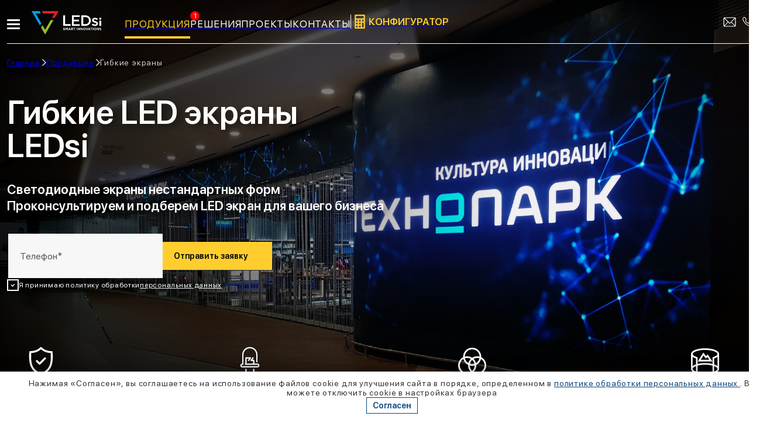

--- FILE ---
content_type: text/css
request_url: https://led-si.com/public/dist/css/vue-app.css?id=f39ab7ccbd95c90d41430ee783b92259
body_size: 26974
content:
svg[data-v-0502495a]{margin-left:4px}
.breadcrumbs[data-v-4e4c40ce]{align-items:baseline;display:flex;flex-wrap:nowrap;gap:8px;width:100}.breadcrumbs-item[data-v-4e4c40ce]{text-wrap:nowrap;align-items:center;display:flex;gap:2px}.link[data-v-4e4c40ce]:hover{text-decoration:underline}.black[data-v-4e4c40ce]{color:#333}.white[data-v-4e4c40ce]{color:#fff}.currentlocation[data-v-4e4c40ce]{color:#ccc}
.pageheader[data-v-022875f8]{display:flex;flex-direction:column;gap:16px}.date[data-v-022875f8],.desc[data-v-022875f8],.pageheader-title[data-v-022875f8],.text[data-v-022875f8]{text-wrap:balance;width:65%}.desc[data-v-022875f8]{font-size:24px;line-height:28px}@media screen and (max-width:992px){.date[data-v-022875f8],.desc[data-v-022875f8],.pageheader-title[data-v-022875f8],.text[data-v-022875f8]{width:60%}.desc[data-v-022875f8]{font-size:18px;line-height:24px}}@media screen and (max-width:768px){.date[data-v-022875f8],.desc[data-v-022875f8],.pageheader-title[data-v-022875f8],.text[data-v-022875f8]{width:100%}}
.main-carusel-bullets-block[data-v-591d3fd4]{display:flex;flex-direction:column}.main-carusel-bullets-line[data-v-591d3fd4]{align-items:center;display:flex;gap:16px}.header-info-title[data-v-591d3fd4]{width:60%}.main-carusel-bullets-text[data-v-591d3fd4]{font-size:24px;font-weight:500;line-height:40px}.main-carusel-bullets-text a[data-v-591d3fd4]{text-decoration:none!important}.carusel-slide[data-v-591d3fd4]{width:100%}.swiper-carusel-main[data-v-591d3fd4] .swiper-slide{height:calc(100vh + 4px);min-height:700px}.swiper-carusel-main[data-v-591d3fd4] .swiper-slide .carusel-slide{height:100%;width:100%}.swiper-carusel-main[data-v-591d3fd4] .swiper-slide:before{background:radial-gradient(circle,transparent 0,transparent 10%,#000 100%);content:"";height:100%;left:0;pointer-events:none;position:absolute;top:0;width:150%}.swiper-carusel-main[data-v-591d3fd4] .swiper-slide:after{background:linear-gradient(180deg,rgba(0,0,0,.7),rgba(0,0,0,.5) 5%,transparent 30%,transparent 70%,rgba(0,0,0,.5) 90%,#000001);content:"";height:100%;left:0;pointer-events:none;position:absolute;top:0;width:100%;z-index:5}.swiper-carusel-main[data-v-591d3fd4] .swiper-slide picture{display:flex;height:100%;width:100%}.swiper-carusel-main[data-v-591d3fd4] .swiper-slide picture img{height:100%;-o-object-fit:cover;object-fit:cover;width:100%}@media screen and (max-width:992px){.swiper-carusel-main[data-v-591d3fd4] .swiper-slide{height:700px}}@media screen and (max-width:576px){.swiper-carusel-main[data-v-591d3fd4] .swiper-slide{height:494px;min-height:494px}}.swiper-carusel-main[data-v-591d3fd4] .swiper-pagination{bottom:64px;margin:0 auto;scale:1.5}@media screen and (max-width:992px){.swiper-carusel-main[data-v-591d3fd4] .swiper-pagination{bottom:18px}}.swiper-carusel-main[data-v-591d3fd4] .swiper-pagination-bullet{background:#fff}.wrapper[data-v-591d3fd4]{margin-top:-76px;position:relative;-webkit-text-shadow:6px 6px 12px rgba(0,0,0,.5);-moz-text-shadow:6px 6px 12px rgba(0,0,0,.5);text-shadow:6px 6px 12px rgba(0,0,0,.5)}.header[data-v-591d3fd4]{left:0;position:absolute;width:100%;z-index:20}.header-info[data-v-591d3fd4]{color:#fff;display:flex;flex-direction:column;gap:32px}.info-wrapper[data-v-591d3fd4]{position:absolute;width:100%;z-index:25}.info[data-v-591d3fd4]{color:#fff;display:flex;flex-direction:column;width:100%}.slide-btn[data-v-591d3fd4]{cursor:pointer;display:block}.slide-small-btn-wrapper[data-v-591d3fd4]{display:none}.slide-small-btn[data-v-591d3fd4]{fill:#ffce2e;align-items:center;background:none;border:none;color:#fff;color:#ffce2e;display:none;gap:4px;padding:0}@media screen and (max-width:992px){.header[data-v-591d3fd4]{top:96px}.main-carusel-bullets-text[data-v-591d3fd4]{font-size:20px;line-height:32px}.header-info[data-v-591d3fd4]{gap:16px}.slide-small-btn-wrapper[data-v-591d3fd4]{display:block}.slide-small-btn[data-v-591d3fd4]{cursor:pointer;display:flex}.slide-btn[data-v-591d3fd4]{display:none}.header-info-title[data-v-591d3fd4]{width:65%}}@media screen and (max-width:768px){.main-carusel-bullets-block[data-v-591d3fd4]{display:none}.header-info-title[data-v-591d3fd4]{width:85%}}
.nav-item[data-v-1ff5b024]{align-items:center;border-bottom:4px solid transparent;border-top:4px solid transparent;display:flex;height:100%;justify-content:stretch;position:relative}.nav-item-active[data-v-1ff5b024]{border-bottom:4px solid #ffce2e}.nav-item-active a .header-link[data-v-1ff5b024]{color:#ffce2e}.header-link-submenu-wrapper[data-v-1ff5b024]{left:-24px;position:absolute;top:calc(100% + 24px)}.header-link-submenu[data-v-1ff5b024]{background-color:#333;display:flex;flex-direction:column;padding-bottom:8px;position:relative;z-index:50}.header-link-submenu a[data-v-1ff5b024]{color:#fff!important;padding:8px 16px;text-transform:none!important;transition:all .3s ease-in-out}.header-link-submenu a[data-v-1ff5b024]:hover{background-color:#5b5b5b;color:#ffce2e!important}.header-link[data-v-1ff5b024]{color:#fff;position:relative;text-transform:uppercase;transition:all .3s ease-in-out}.header-link[data-v-1ff5b024]:hover{color:#ffce2e}.nav-item-marker[data-v-1ff5b024]{align-items:center;background-color:red;border-radius:50%;color:#fff;display:flex;font-size:12px;height:16px;justify-content:center;position:absolute;right:0;top:0;transform:translate(100%,-75%);width:16px}.dop-new[data-v-1ff5b024]{position:relative}.dop-new[data-v-1ff5b024]:after{background-image:url("data:image/svg+xml;charset=utf-8,%3Csvg width='22' height='22' fill='none' xmlns='http://www.w3.org/2000/svg'%3E%3Cpath d='M9.505 1.682a2 2 0 0 1 2.99 0l.344.387a2 2 0 0 0 1.923.625l.506-.111a2 2 0 0 1 2.418 1.757l.051.515a2 2 0 0 0 1.189 1.636l.474.208a2 2 0 0 1 .924 2.843l-.262.447a2 2 0 0 0 0 2.022l.262.447A2 2 0 0 1 19.4 15.3l-.474.208a2 2 0 0 0-1.189 1.636l-.05.515a2 2 0 0 1-2.42 1.757l-.505-.11a2 2 0 0 0-1.923.624l-.344.387a2 2 0 0 1-2.99 0l-.344-.387a2 2 0 0 0-1.923-.625l-.506.111a2 2 0 0 1-2.419-1.757l-.05-.515a2 2 0 0 0-1.189-1.636L2.6 15.3a2 2 0 0 1-.924-2.843l.262-.447a2 2 0 0 0 0-2.022l-.262-.447A2 2 0 0 1 2.6 6.7l.474-.208a2 2 0 0 0 1.189-1.636l.05-.515a2 2 0 0 1 2.42-1.757l.505.11a2 2 0 0 0 1.923-.624l.344-.387Z' fill='%23F11313'/%3E%3Cpath d='m11.82 4.77-.12 8.886h-1.4l-.121-8.886h1.642ZM11 17.23c-.298 0-.554-.107-.767-.32a1.046 1.046 0 0 1-.32-.767c0-.298.107-.553.32-.766.213-.214.469-.32.767-.32.298 0 .553.106.766.32.214.213.32.468.32.766 0 .198-.05.379-.15.544a1.127 1.127 0 0 1-.393.398 1.036 1.036 0 0 1-.543.145Z' fill='%23fff'/%3E%3C/svg%3E");content:"";display:block;height:22px;position:absolute;right:-28px;top:-2px;width:22px}
.hamburger[data-v-5fac5ada]{cursor:pointer;display:block;height:17px;position:relative;transform:rotate(0);transition:.3s ease-in-out;width:22px}.hamburger[data-v-5fac5ada]:before{content:"";display:block;height:40px;left:calc(50% - 20px);position:absolute;top:calc(50% - 20px);width:40px}.hamburger span[data-v-5fac5ada]{background-color:#fff;border-radius:9px;display:block;height:3px;left:0;opacity:1;position:absolute;transform:rotate(0);transition:.2s ease-in-out;width:100%}.hamburger span[data-v-5fac5ada]:first-child{top:0}.hamburger span[data-v-5fac5ada]:nth-child(2),.hamburger span[data-v-5fac5ada]:nth-child(3){top:7px}.hamburger span[data-v-5fac5ada]:last-child{top:14px}.hamburger.active span[data-v-5fac5ada]:first-child,.hamburger.active span[data-v-5fac5ada]:last-child{left:50%;top:18px;width:0}.hamburger.active span[data-v-5fac5ada]:nth-child(2){transform:rotate(45deg)}.hamburger.active span[data-v-5fac5ada]:nth-child(3){transform:rotate(-45deg)}
.logo{margin-left:20px}.logo a{position:relative}.ledsi-logo img{height:40px;width:119px}@media only screen and (max-width:992px){.ledsi-logo img{height:24px;width:71px}}
.social-links[data-v-8cf3f150]{align-items:center;display:flex;gap:32px}.social-link[data-v-8cf3f150]{scale:1;transition:all .15s ease-in-out}.social-link[data-v-8cf3f150]:hover{scale:1.2;transition:all .15s ease-in-out}
.left-menu-wrapper{background-color:transparent;height:100vh;width:100%;z-index:49}.left-menu,.left-menu-wrapper{left:0;position:absolute;top:0}.left-menu{background-color:#fff;bottom:0;box-shadow:12px 0 16px -10px rgba(0,0,0,.2);display:flex;flex-direction:column;justify-content:space-between;padding:136px 58px 96px;transform:translateX(0);width:364px;z-index:50}.left-menu-footer-desktop,.link-desktop{display:block}.left-menu-footer-desktop{display:flex;flex-direction:column;gap:12px;width:100%}.left-menu-footer-mobile,.link-mobile{display:none}.footer-icons{display:flex;gap:8px}.footer-icon{height:36px;transition:all .3s ease-in-out;width:36px}.footer-icon:hover{opacity:.75}.menu-list{display:flex;flex-direction:column;gap:32px}.link-desktop{font-size:16px;font-weight:600;text-transform:uppercase;transition:all .3s ease-in-out}.link-desktop:hover{color:#00a0e3}.footer-policy{color:#07457c;text-decoration:underline;transition:all .3s ease-in-out}.footer-policy:hover{color:#00a0e3}.link-mobile{align-items:center;border-bottom:1px solid #f7f7f7;justify-content:space-between;padding:0 0 12px;width:100%}.link-mobile p{color:#07457c;font-size:15px;font-weight:600}.conf,.moblie-menu-btn{align-items:center;display:flex;gap:6px;justify-content:center;width:100%}.dop-new{position:relative}.dop-new:after{background-image:url("data:image/svg+xml;charset=utf-8,%3Csvg width='22' height='22' fill='none' xmlns='http://www.w3.org/2000/svg'%3E%3Cpath d='M9.505 1.682a2 2 0 0 1 2.99 0l.344.387a2 2 0 0 0 1.923.625l.506-.111a2 2 0 0 1 2.418 1.757l.051.515a2 2 0 0 0 1.189 1.636l.474.208a2 2 0 0 1 .924 2.843l-.262.447a2 2 0 0 0 0 2.022l.262.447A2 2 0 0 1 19.4 15.3l-.474.208a2 2 0 0 0-1.189 1.636l-.05.515a2 2 0 0 1-2.42 1.757l-.505-.11a2 2 0 0 0-1.923.624l-.344.387a2 2 0 0 1-2.99 0l-.344-.387a2 2 0 0 0-1.923-.625l-.506.111a2 2 0 0 1-2.419-1.757l-.05-.515a2 2 0 0 0-1.189-1.636L2.6 15.3a2 2 0 0 1-.924-2.843l.262-.447a2 2 0 0 0 0-2.022l-.262-.447A2 2 0 0 1 2.6 6.7l.474-.208a2 2 0 0 0 1.189-1.636l.05-.515a2 2 0 0 1 2.42-1.757l.505.11a2 2 0 0 0 1.923-.624l.344-.387Z' fill='%23F11313'/%3E%3Cpath d='m11.82 4.77-.12 8.886h-1.4l-.121-8.886h1.642ZM11 17.23c-.298 0-.554-.107-.767-.32a1.046 1.046 0 0 1-.32-.767c0-.298.107-.553.32-.766.213-.214.469-.32.767-.32.298 0 .553.106.766.32.214.213.32.468.32.766 0 .198-.05.379-.15.544a1.127 1.127 0 0 1-.393.398 1.036 1.036 0 0 1-.543.145Z' fill='%23fff'/%3E%3C/svg%3E");content:"";display:block;height:22px;position:absolute;right:-24px;top:-10px;width:22px}@media screen and (max-width:992px){.left-menu{padding:72px 12px 160px;width:100%}.left-menu-footer-desktop,.link-desktop{display:none}.left-menu-footer-mobile,.link-mobile{display:flex}.menu-list{gap:16px}}.slide-enter-active,.slide-leave-active{transition:transform .1s ease}.slide-enter-from,.slide-leave-to{transform:translateX(-100%)}
.header-contact-info[data-v-26a258e6]{display:flex;gap:24px;justify-content:space-between;width:100%}.info-text-hover[data-v-26a258e6]{display:none}.contact-info-phone-and-email[data-v-26a258e6]{display:flex;gap:24px}.contact-info-link[data-v-26a258e6]{align-items:center;display:flex;gap:8px}.contact-info-link span[data-v-26a258e6]{color:#fff;font-size:17px}.contact-info-link svg[data-v-26a258e6]{fill:#ffce2e;width:30px}.contact-info-link:hover span[data-v-26a258e6]{color:#ffce2e}.contact-info-link:hover svg[data-v-26a258e6]{fill:#ffce2e}.info-text[data-v-26a258e6]{display:block}.conf-text[data-v-26a258e6]{color:#ffce2e!important}@media screen and (max-width:1550px){.hideable-text-conf[data-v-26a258e6]{display:none}}@media screen and (max-width:1440px){.hideable-text[data-v-26a258e6]{display:none}}@media screen and (max-width:992px){.header-contact-info[data-v-26a258e6]{gap:12px;justify-content:flex-end}.pickaboo-text[data-v-26a258e6]{display:block}.contact-info-phone-and-email[data-v-26a258e6]{gap:8px}}@media screen and (max-width:768px){.info-text[data-v-26a258e6]{font-size:14px!important}.contact-info-link[data-v-26a258e6]{gap:2px}}@media screen and (max-width:576px){.info-text[data-v-26a258e6]{font-size:10px!important}}
.header-responsive[data-v-51ca5a21]{display:block}.nav-wrapper[data-v-51ca5a21]{position:relative;z-index:52}.vert-line[data-v-51ca5a21]{align-self:center;border-right:1px solid #fff;height:24px}.colored[data-v-51ca5a21]{background-color:#333}.colored[data-v-51ca5a21],.not-colored[data-v-51ca5a21]{transition:all .3s ease-in-out}.not-colored[data-v-51ca5a21]{background-color:transparent}.header[data-v-51ca5a21]{display:flex;gap:36px;height:74px;justify-content:space-between;z-index:55}.header-border[data-v-51ca5a21]{border-bottom:1px solid #fff;transition:all .3s ease-in-out}.header-no-border[data-v-51ca5a21]{border-bottom:1px solid transparent;transition:all .3s ease-in-out}.menu[data-v-51ca5a21]{display:flex;gap:48px}.header-left[data-v-51ca5a21]{gap:36px}.header-left[data-v-51ca5a21],.header-right[data-v-51ca5a21]{display:flex;justify-content:space-between}.header-right[data-v-51ca5a21]{align-items:center;flex-grow:1}.logo-group[data-v-51ca5a21]{align-items:center;display:flex;justify-content:center;justify-items:center;padding-top:8px}@media screen and (max-width:1200px){.header-responsive[data-v-51ca5a21]{display:none}}@media screen and (max-width:992px){.menu[data-v-51ca5a21],.vert-line[data-v-51ca5a21]{display:none}.header-right[data-v-51ca5a21]{justify-content:flex-end}.header[data-v-51ca5a21]{height:50px}.logo-group[data-v-51ca5a21]{padding-top:0}}@media screen and (max-width:576px){.header[data-v-51ca5a21]{gap:24px}}.fade-enter-active[data-v-51ca5a21],.fade-leave-active[data-v-51ca5a21]{transition:all 1s ease-in-out}.fade-enter-from[data-v-51ca5a21],.fade-leave-to[data-v-51ca5a21]{width:0}
.policy-error[data-v-405ad84a]{border-color:#73c92d!important}.policy-error-message[data-v-405ad84a]{align-items:center;background-color:#73c92d;border-radius:4px;bottom:-26px;color:#fff;display:flex;left:-6px;padding:2px 4px;position:absolute;width:296px;z-index:25}.policy-border-arrow[data-v-405ad84a]{border-bottom:6px solid #73c92d;border-left:6px solid transparent;border-right:6px solid transparent;height:0;left:6px;position:absolute;top:-6px;width:0}.policy-error-message-text[data-v-405ad84a]{font-size:12px}.checkmark-wrapper[data-v-405ad84a]{gap:8px}.checkmark[data-v-405ad84a],.checkmark-wrapper[data-v-405ad84a]{align-items:center;display:flex}.checkmark[data-v-405ad84a]{border-style:solid;border-width:2px;cursor:pointer;height:16px;justify-content:center;position:relative;width:16px}.not-checked[data-v-405ad84a]{opacity:0;transition:all .3s ease-in-out}.checked[data-v-405ad84a]{opacity:1}.policy[data-v-405ad84a]{text-decoration:underline}.blue-cm[data-v-405ad84a],.policy[data-v-405ad84a]{transition:all .3s ease-in-out}.blue-cm[data-v-405ad84a]{border-color:#00a0e3}.blue-cm svg[data-v-405ad84a]{fill:#00a0e3}.blue-cm[data-v-405ad84a]:hover{border-color:#09569b}.blue-cm:hover svg[data-v-405ad84a]{fill:#09569b}.yellow-cm[data-v-405ad84a]{border-color:#ffce2e;transition:all .3s ease-in-out}.yellow-cm svg[data-v-405ad84a]{fill:#ffce2e}.yellow-cm[data-v-405ad84a]:hover{border-color:#ffe079}.yellow-cm:hover svg[data-v-405ad84a]{fill:#ffe079}.white-cm[data-v-405ad84a]{border-color:#fff;transition:all .3s ease-in-out}.white-cm svg[data-v-405ad84a]{fill:#fff}.white-cm[data-v-405ad84a]:hover{border-color:#00a0e3}.white-cm:hover svg[data-v-405ad84a]{fill:#00a0e3}.blue-pl[data-v-405ad84a]{color:#00a0e3}.blue-pl[data-v-405ad84a]:hover{color:#09569b}.yellow-pl[data-v-405ad84a]{color:#ffce2e}.yellow-pl[data-v-405ad84a]:hover{color:#ffe079}.white-pl[data-v-405ad84a]{color:#fff}.white-pl[data-v-405ad84a]:hover{color:#00a0e3}
.points[data-v-d9ed4312]{display:flex;flex-direction:column;gap:12px}.point[data-v-d9ed4312]{align-items:center;display:flex;gap:20px}.point-icon[data-v-d9ed4312]{flex-grow:0;flex-shrink:0}@media screen and (max-width:768px){.point-icon[data-v-d9ed4312]{height:22.4px;width:25.6px}.point[data-v-d9ed4312]{gap:10px}}
.input-wrapper[data-v-864ed4f6]{border:2px solid transparent;position:relative}.error-msg[data-v-864ed4f6]{background-color:#73c92d;border-radius:4px;bottom:42px;color:#fff;font-size:14px;padding:2px 12px;text-align:center;z-index:25}.border-arrow[data-v-864ed4f6],.error-msg[data-v-864ed4f6]{left:50%;position:absolute;transform:translateX(-50%)}.border-arrow[data-v-864ed4f6]{border-left:10px solid transparent;border-right:10px solid transparent;border-top:10px solid #73c92d;bottom:-10px;height:0;width:0}.invalid[data-v-864ed4f6]{border:2px solid #73c92d;transition:all .3s ease-in-out}.fade-enter-active[data-v-864ed4f6],.fade-leave-active[data-v-864ed4f6]{transition:opacity .3s ease-in-out}.fade-enter-from[data-v-864ed4f6],.fade-leave-to[data-v-864ed4f6]{opacity:0}
.video-wrapper[data-v-2d7ac024]{z-index:5}.original[data-v-2d7ac024]{opacity:1;transition:all .15s ease-in-out}.hover[data-v-2d7ac024],.link:hover .icon .original[data-v-2d7ac024]{opacity:0;transition:all .15s ease-in-out}.link:hover .icon .hover[data-v-2d7ac024]{opacity:1;transition:all .15s ease-in-out}.video-icon[data-v-2d7ac024]{height:102px;width:102px}@media screen and (max-width:1440px){.video-icon[data-v-2d7ac024]{height:82px;width:82px}}@media screen and (max-width:1200px){.video-icon[data-v-2d7ac024]{height:64px;width:64px}}@media screen and (max-width:992px){.video-icon[data-v-2d7ac024]{height:48px;width:48px}}@media screen and (max-width:768px){.video-icon[data-v-2d7ac024]{height:36px;width:36px}}
.header-image-wrapper[data-v-4109fabe]{height:calc(100vh + 4px);margin-top:-76px;min-height:700px;overflow:hidden;position:relative;-webkit-text-shadow:6px 6px 12px rgba(0,0,0,.5);-moz-text-shadow:6px 6px 12px rgba(0,0,0,.5);text-shadow:6px 6px 12px rgba(0,0,0,.5);width:100%}.header-image-wrapper[data-v-4109fabe]:before{background:radial-gradient(circle,transparent 0,transparent 10%,#000 100%);content:"";height:100%;left:0;position:absolute;top:0;width:150%;z-index:5}.header-image-wrapper[data-v-4109fabe]:after{background:linear-gradient(180deg,rgba(0,0,0,.7),rgba(0,0,0,.5) 5%,transparent 30%,transparent 70%,rgba(0,0,0,.5) 90%,#000001);content:"";height:100%;left:0;position:absolute;top:0;width:100%}.content-wrapper[data-v-4109fabe]{position:absolute;width:100%;z-index:25}.content[data-v-4109fabe]{justify-content:space-between}.content[data-v-4109fabe],.top-content[data-v-4109fabe]{display:flex;flex-direction:column;height:100%;width:100%}.top-content[data-v-4109fabe]{color:#fff}.top-content-aboutus[data-v-4109fabe]{width:40%}.bottom-content[data-v-4109fabe]{color:#fff;display:flex;flex-direction:column}.buttons-wrapper[data-v-4109fabe]{display:flex;gap:16px;justify-content:flex-start}.header-image-video[data-v-4109fabe]{bottom:50%;position:absolute;right:50%;transform:translate(50%,50%);z-index:35}.specifications[data-v-4109fabe]{display:flex;flex-wrap:wrap;justify-content:space-between}.specification[data-v-4109fabe]{display:flex;gap:16px}.specification img[data-v-4109fabe]{height:48px;width:48px}.specification-title[data-v-4109fabe]{font-size:32px;font-weight:600;line-height:36px}.form[data-v-4109fabe]{display:flex;flex-direction:column}.header-input[data-v-4109fabe]{background-color:#f7f7f7;border:0;height:48px;outline:none;padding:14px 5px 14px 20px;width:100%}.header-input[data-v-4109fabe]::-moz-placeholder{color:#5b5b5b}.header-input[data-v-4109fabe]::placeholder{color:#5b5b5b}.header-image-form[data-v-4109fabe]{display:flex;flex-direction:column}.header-image-input-and-btn[data-v-4109fabe]{align-items:center;display:flex;gap:inherit}.top-content-text[data-v-4109fabe]{text-wrap:balance;width:45%}@media screen and (max-width:1440px){.specification[data-v-4109fabe]{align-items:center;flex-direction:column;gap:4px;text-align:center}}@media screen and (max-width:992px){.top-content-aboutus[data-v-4109fabe]{width:60%}.header-image-wrapper[data-v-4109fabe]{height:700px}.specification-title[data-v-4109fabe]{font-size:24px;line-height:30px}.header-image-h5[data-v-4109fabe]{font-size:18px;line-height:24px}}@media screen and (max-width:768px){.specifications[data-v-4109fabe],.top-content-p[data-v-4109fabe]{display:none}.buttons-wrapper[data-v-4109fabe]{align-items:center}}@media screen and (max-width:576px){.top-content-text[data-v-4109fabe]{width:100%}.header-image-wrapper[data-v-4109fabe]{height:600px;min-height:600px}.buttons-wrapper[data-v-4109fabe]{flex-direction:column}.top-content-responcive[data-v-4109fabe]{display:none}.top-content-aboutus[data-v-4109fabe]{font-weight:600;width:85%}.top-content-aboutus[data-v-4109fabe] :not(:first-child){display:none}.header-image-form-title[data-v-4109fabe]{text-align:center}.header-image-h5[data-v-4109fabe]{font-size:16px;line-height:20px}.header-image-button[data-v-4109fabe],.header-input[data-v-4109fabe]{width:246px}.header-image-form[data-v-4109fabe]{align-items:center;display:flex;justify-content:center}.header-image-input-and-btn[data-v-4109fabe]{flex-direction:column}}
.new-consultant-wrapper{bottom:64px;position:fixed;right:32px;z-index:999}.new-consultant-icons{display:flex;flex-direction:column;gap:12px}.new-consultant-icon{background-color:blue;border-radius:50%;cursor:pointer;height:64px;transition:all .3s ease-in-out;width:64px}.new-consultant-icon:hover{scale:1.15}
.contacts-link[data-v-11a1ebba]{text-decoration:underline!important;transition:all .3s ease-in-out}.contacts-link[data-v-11a1ebba]:hover{color:#09569b!important;text-decoration:underline!important}.contacts-desc[data-v-11a1ebba]{text-wrap:balance;font-size:24px;font-weight:400;line-height:28px;width:65%}@media screen and (max-width:992px){.contacts-desc[data-v-11a1ebba]{font-size:18px;line-height:24px;width:65%}}@media screen and (max-width:768px){.contacts-desc[data-v-11a1ebba]{width:80%}}
.copyright-link{color:#07457c;text-decoration:underline}.copyright-link:hover{color:#00a0e3}
.dvf-form-wrapper[data-v-c2cd6838]{align-self:flex-start;background-color:#fff;box-shadow:0 20px 40px 0 rgba(0,0,0,.2);max-width:460px;padding:32px}.dvf-form-title[data-v-c2cd6838]{text-align:center}.dvf-input[data-v-c2cd6838]{background-color:#f7f7f7;width:100%}.dvf-form[data-v-c2cd6838]{display:flex;flex-direction:column}.dvf-form-icon[data-v-c2cd6838]{position:absolute;right:8px;top:50%;transform:translateY(-50%)}.dvf-file-name[data-v-c2cd6838],.dvf-select[data-v-c2cd6838]{color:#5b5b5b}.dvf-hidden-file-input[data-v-c2cd6838]{display:none}@media screen and (max-width:1200px){.dvf-form-wrapper[data-v-c2cd6838]{align-self:center;margin-top:-40px;z-index:5}}
.custom-thumb-stage[data-v-6abc47e5]{left:0}.custom-thumb[data-v-6abc47e5],.custom-thumb-stage[data-v-6abc47e5]{height:100%;position:absolute;top:0}.custom-thumb[data-v-6abc47e5]{flex-direction:column;right:-40px}.custom-thumb[data-v-6abc47e5],.thumb-cirlce[data-v-6abc47e5]{align-items:center;display:flex}.thumb-cirlce[data-v-6abc47e5]{border:3px solid #fff;border-radius:100%;flex-grow:0;flex-shrink:0;gap:12px;height:80px;justify-content:center;width:80px}.thumb-line[data-v-6abc47e5]{background-color:#fff;height:100%;width:3px}.before-after-wrapper[data-v-6abc47e5]{height:100%;overflow:hidden;position:relative;width:100%}.magick-image[data-v-6abc47e5]{opacity:0}.after-image[data-v-6abc47e5],.magick-image[data-v-6abc47e5]{height:100%;-o-object-fit:cover;object-fit:cover;width:100%}.after-image[data-v-6abc47e5],.before-image-wrapper[data-v-6abc47e5]{left:0;position:absolute;top:0}.before-image-wrapper[data-v-6abc47e5]{height:100%;overflow:hidden}.before-image[data-v-6abc47e5]{height:100%;left:0;position:absolute;top:50%;transform:translateY(-50%)}.before-after-controls[data-v-6abc47e5]{align-items:center;display:flex;justify-content:center}.ba-range-input[data-v-6abc47e5],.before-after-controls[data-v-6abc47e5]{height:100%;position:absolute;right:0;top:0;width:100%}.ba-range-input[data-v-6abc47e5]{opacity:0}
.visualisation-wrapper[data-v-2254b636]{background-color:#f7f7f7}.visualisation-title[data-v-2254b636]{text-align:center}.visualisation-content[data-v-2254b636]{display:flex;gap:32px;height:100%;justify-content:center;width:100%}.visualisation-container[data-v-2254b636]{margin:0 auto;max-width:1600px;padding:0 12px}@media screen and (max-width:1200px){.visualisation-content[data-v-2254b636]{align-items:center;flex-direction:column;gap:16px}.visualisation-container[data-v-2254b636]{padding:0}}
.footer-icons[data-v-3eb9ed64]{align-items:center;display:flex;gap:48px}.footer-icons-v-line[data-v-3eb9ed64]{border-left:1px solid #fff;height:42px}.footer-icons-h-line[data-v-3eb9ed64]{display:none}@media screen and (max-width:992px){.footer-icons-v-line[data-v-3eb9ed64]{display:none}.footer-icons[data-v-3eb9ed64]{align-items:center;justify-content:space-between;width:100%}.footer-icons-h-line[data-v-3eb9ed64]{border-bottom:1px solid #fff;display:block;width:100%}}
.fdi-text[data-v-63070fb5]{font-size:14px;line-height:18px}.footer-dropdown-item[data-v-63070fb5]{color:#fff;position:relative}.dropdown-menu-outer[data-v-63070fb5]{background-color:#333;border:1px solid #f7f7f7;border-radius:4px;left:0;max-height:194px;opacity:1;overflow:hidden;padding:8px;position:absolute;top:0;transform:translateY(28px);width:224px;z-index:50}.dropdown-menu[data-v-63070fb5]{background-color:#333;display:flex;flex-direction:column;max-height:178px;overflow-y:auto}.dropdown-menu[data-v-63070fb5]::-webkit-scrollbar{width:8px}.dropdown-menu[data-v-63070fb5]::-webkit-scrollbar-track{background:#ffce2e;border:2px solid #333;border-radius:8px}.dropdown-menu[data-v-63070fb5]::-webkit-scrollbar-thumb{background:#333;border:2px solid #ffce2e;border-radius:12px;box-sizing:border-box}.dropdown-menu[data-v-63070fb5]::-webkit-scrollbar-thumb:hover{background:#ffce2e}.footer-dropdown-title[data-v-63070fb5]{align-items:center;cursor:pointer;display:flex;gap:4px;transition:all .3s ease-in-out}.footer-dropdown-title p[data-v-63070fb5]{text-transform:uppercase}.footer-dropdown-title svg[data-v-63070fb5]{fill:#fff;transition:all .3s ease-in-out}.footer-dropdown-title:hover p[data-v-63070fb5]{color:#ffce2e}.footer-dropdown-title:hover svg[data-v-63070fb5]{fill:#ffce2e}.dropdown-menu-item[data-v-63070fb5]{flex-shrink:0;transition:all .3s ease-in-out}.dropdown-menu-item[data-v-63070fb5]:hover{color:#ffce2e}.dropdown-icon-down[data-v-63070fb5]{rotate:0}.dropdown-icon-up[data-v-63070fb5]{rotate:180deg}@media screen and (max-width:992px){.footer-dropdown-title p[data-v-63070fb5]{font-size:17px}}@media screen and (max-width:768px){.dropdown-menu-outer[data-v-63070fb5]{width:160px}}.fade-enter-active[data-v-63070fb5],.fade-leave-active[data-v-63070fb5]{transition:opacity .3s ease-in-out}.fade-enter-from[data-v-63070fb5],.fade-leave-to[data-v-63070fb5]{opacity:0}@media screen and (max-width:576px){.footer-dropdown-item-wrapper[data-v-63070fb5]{place-self:center}}
.footer-menu[data-v-40a23e5e]{display:flex;gap:80px;padding-top:12px}.footer-menu-h-line[data-v-40a23e5e]{display:none}@media screen and (max-width:1790px){.footer-menu[data-v-40a23e5e]{gap:28px}}@media screen and (max-width:1440px){.footer-menu[data-v-40a23e5e]{flex-direction:column;gap:12px}}@media screen and (max-width:1200px){.footer-menu[data-v-40a23e5e]{padding-left:36px}}@media screen and (max-width:992px){.footer-menu[data-v-40a23e5e]{-moz-column-gap:36px;column-gap:36px;flex-direction:row;padding-left:0;padding-top:0;width:100%}.footer-menu-h-line[data-v-40a23e5e]{border-bottom:1px solid #fff;display:block;width:100%}}@media screen and (max-width:576px){.footer-menu[data-v-40a23e5e]{-moz-column-gap:0;column-gap:0;display:grid;grid-template-columns:1fr 1fr;padding:0 36px}}
.subscribe-button[data-v-afdc37de]{width:300px}.footer-subscribe[data-v-afdc37de]{bottom:0;display:flex;flex-direction:column;gap:16px;left:0;position:absolute;width:50%}.subscribe-form[data-v-afdc37de]{align-items:center;display:flex;gap:8px}.subscribe-input[data-v-afdc37de]{background-color:#f7f7f7;border:0;height:48px;outline:none;padding:14px 5px 14px 20px;width:100%}.footer-subscribe-h-line[data-v-afdc37de]{display:none}@media screen and (max-width:992px){.footer-subscribe[data-v-afdc37de]{display:flex;position:relative;width:100%}.footer-subscribe[data-v-afdc37de],.subscribe-form[data-v-afdc37de]{align-items:stretch;flex-direction:column}.footer-subscribe-h-line[data-v-afdc37de]{border-bottom:1px solid #fff;display:block;width:100%}.subscribe-input[data-v-afdc37de]{width:100%!important}.footer-subscribe-h-line[data-v-afdc37de]{display:none}}@media screen and (max-width:768px){.footer-subscribe[data-v-afdc37de]{align-items:stretch;display:flex;flex-direction:column}.subscribe-input[data-v-afdc37de]{align-self:stretch}}@media screen and (max-width:576px){.footer-form-title[data-v-afdc37de]{text-align:center}.footer-subscribe-h-line[data-v-afdc37de]{display:block}.footer-subscribe[data-v-afdc37de]{align-items:center}}
.footer-copyright[data-v-64136078]{display:flex;justify-content:space-between}.copyright-link[data-v-64136078]{color:#ffce2e;text-decoration:underline;transition:all .3s ease-in-out}.copyright-link[data-v-64136078]:hover{color:#ffe079}.copyright-policy[data-v-64136078]{padding-right:92px}@media screen and (max-width:1200px){.copyright-policy[data-v-64136078]{padding-right:82px}}@media screen and (max-width:992px){.copyright-policy[data-v-64136078]{padding-right:0}.footer-copyright[data-v-64136078]{align-items:center;flex-direction:column;text-align:center}}
.contactus-info{display:flex;flex-direction:column;gap:16px}.contactus-link{color:#ffce2e;transition:all .3s ease-in-out}.contactus-link:hover{color:#ffe079}.contcatus-title{text-align:left}@media screen and (max-width:992px){.footer-contactus{width:100%}.contcatus-title{font-size:32px!important}}@media screen and (max-width:576px){.contactus-info{align-items:center}.contactus-info,.contcatus-title{text-align:center}}
.footer-form-icon[data-v-881792c4]{position:absolute;right:8px;top:50%;transform:translateY(-50%)}.footer-form[data-v-881792c4]{display:flex;flex-direction:column;gap:16px;width:90%}.footer-form-input[data-v-881792c4]{background-color:#f7f7f7;border:0;height:48px;outline:none;padding:14px 5px 14px 20px;width:100%}.footer-form-input[data-v-881792c4]::-moz-placeholder{color:#5b5b5b}.footer-form-input[data-v-881792c4]::placeholder{color:#5b5b5b}.footer-form-textarea[data-v-881792c4]{background-color:#f7f7f7;border:0;height:112px;outline:none;padding:14px 5px 14px 20px;resize:none}.footer-form-textarea[data-v-881792c4]::-moz-placeholder{color:#5b5b5b}.footer-form-textarea[data-v-881792c4]::placeholder{color:#5b5b5b}.right[data-v-881792c4]{align-items:center;display:flex;flex-direction:column;gap:16px;height:100%;justify-content:space-between;padding:32px;position:relative;text-align:center;width:100%}.footer-form-arrow[data-v-881792c4]{border-bottom:25px solid transparent;border-left:30px solid #333;border-top:25px solid transparent;height:0;left:0;position:absolute;width:0}.top[data-v-881792c4]{top:36px}.bottom[data-v-881792c4]{bottom:126px}.footer-form-link[data-v-881792c4]{color:#07457c;text-decoration:underline}.footer-form-link[data-v-881792c4]:hover{color:#00a0e3}@media screen and (max-width:992px){.footer-form-arrow[data-v-881792c4]{display:none}.footer-form[data-v-881792c4]{width:320px}.footer-form-title[data-v-881792c4]{font-size:20px!important;line-height:22px!important}}@media screen and (max-width:576px){.footer-form[data-v-881792c4]{width:250px}}
.footer-form[data-v-63a52f0e]{display:flex;flex-direction:column;gap:16px;width:90%}.footer-form-input[data-v-63a52f0e]{background-color:#f7f7f7;border:0;height:48px;outline:none;padding:14px 5px 14px 20px;width:100%}.footer-form-input[data-v-63a52f0e]::-moz-placeholder{color:#5b5b5b}.footer-form-input[data-v-63a52f0e]::placeholder{color:#5b5b5b}.footer-form-textarea[data-v-63a52f0e]{background-color:#f7f7f7;border:0;height:112px;outline:none;padding:14px 5px 14px 20px;resize:none}.footer-form-textarea[data-v-63a52f0e]::-moz-placeholder{color:#5b5b5b}.footer-form-textarea[data-v-63a52f0e]::placeholder{color:#5b5b5b}.right[data-v-63a52f0e]{align-items:center;display:flex;flex-direction:column;gap:16px;height:100%;justify-content:space-between;padding:32px;position:relative;text-align:center;width:100%}.footer-form-arrow[data-v-63a52f0e]{border-bottom:25px solid transparent;border-left:30px solid #333;border-top:25px solid transparent;height:0;left:0;position:absolute;width:0}.top[data-v-63a52f0e]{top:36px}.bottom[data-v-63a52f0e]{bottom:126px}.footer-form-link[data-v-63a52f0e]{color:#07457c;text-decoration:underline}.footer-form-link[data-v-63a52f0e]:hover{color:#00a0e3}@media screen and (max-width:992px){.footer-form-arrow[data-v-63a52f0e]{display:none}.footer-form[data-v-63a52f0e]{width:320px}.footer-form-title[data-v-63a52f0e]{font-size:20px!important;line-height:22px!important}}@media screen and (max-width:576px){.footer-form[data-v-63a52f0e]{width:250px}}
.footer-form[data-v-e6717342]{display:flex;flex-direction:column;gap:16px;width:70%}.footer-form-input[data-v-e6717342]{background-color:#f7f7f7;border:0;height:48px;outline:none;padding:14px 5px 14px 20px}.footer-form-input[data-v-e6717342]::-moz-placeholder{color:#5b5b5b}.footer-form-input[data-v-e6717342]::placeholder{color:#5b5b5b}.footer-form-textarea[data-v-e6717342]{background-color:#f7f7f7;border:0;height:112px;outline:none;padding:14px 5px 14px 20px;resize:none}.footer-form-textarea[data-v-e6717342]::-moz-placeholder{color:#5b5b5b}.footer-form-textarea[data-v-e6717342]::placeholder{color:#5b5b5b}.footer-form-inner-wrapper[data-v-e6717342]{background-color:#fff;color:#333;display:grid;grid-template-columns:repeat(2,1fr);height:450px;width:960px}.footer-form-btn[data-v-e6717342]{align-self:flex-start}.left[data-v-e6717342]{color:#fff}.left[data-v-e6717342],.left-option[data-v-e6717342]{display:flex;flex-direction:column}.left-option[data-v-e6717342]{background-color:#5b5b5b;gap:16px;height:50%;padding:32px}.active[data-v-e6717342]{background-color:#333}@media screen and (max-width:992px){.left[data-v-e6717342]{display:none}.footer-form-inner-wrapper[data-v-e6717342]{grid-template-columns:repeat(1,1fr);height:100%;width:480px}}@media screen and (max-width:576px){.footer-form-inner-wrapper[data-v-e6717342]{width:100%}}
.footer[data-v-3fd5ed8d]{background-color:#333;color:#fff}.footer-form-wrapper[data-v-3fd5ed8d]{display:flex;justify-content:center}.footer-top[data-v-3fd5ed8d]{align-items:flex-start;justify-content:space-between;position:relative}.footer-contactus-plus-subscribe[data-v-3fd5ed8d],.footer-top[data-v-3fd5ed8d]{display:flex}.h-line[data-v-3fd5ed8d]{border-bottom:1px solid #fff;width:100%}@media screen and (max-width:1200px)and (min-width:992px){.fcp-compensation[data-v-3fd5ed8d]{padding-bottom:32px}}@media screen and (max-width:992px){.footer-top[data-v-3fd5ed8d]{flex-direction:column}}@media screen and (max-width:576px){.footer-contactus-plus-subscribe[data-v-3fd5ed8d]{flex-direction:column}.h-line[data-v-3fd5ed8d]{display:none}}
.our-workflow{text-align:center}.our-workflow-steps{display:flex;flex-wrap:wrap;justify-content:center;row-gap:8px}.our-workflow-step-item{background-color:#000;clip-path:polygon(0 0,90% 0,100% 50%,90% 100%,0 100%,10% 50%);flex-grow:0;flex-shrink:0;height:272px;overflow:hidden;position:relative;width:366px}.our-workflow-step-item:hover .our-workflow-steps-image{filter:blur(0);opacity:.5}.our-workflow-steps-text{align-items:center;color:#fff;display:flex;flex-direction:column;gap:8px;padding:40px;position:relative;z-index:5}.our-workflow-steps-image{filter:blur(8px);height:100%;left:0;-o-object-fit:cover;object-fit:cover;opacity:.25;position:absolute;top:0;transition:all .5s ease-in-out;width:100%;z-index:3}.gap-compensation{margin-left:-24px}@media screen and (max-width:1200px){.our-workflow-step-item{height:217.6px;width:292.8px}.gap-compensation{margin-left:-20px}}@media screen and (max-width:992px){.our-workflow-step-item{height:190.4px;width:256.2px}.our-workflow-steps-text{padding:16px 32px}.gap-compensation{margin-left:-16px}}@media screen and (max-width:768px){.our-workflow-step-item{height:163.2px;width:219.6px}.our-workflow-steps-text{padding:16px 32px}.gap-compensation{margin-left:-16px}.our-workflow-steps{row-gap:4px}}@media screen and (max-width:576px){.our-workflow-steps{align-items:center;flex-direction:column}.our-workflow-step-item{clip-path:polygon(50% 15%,100% 0,100% 85%,50% 100%,0 85%,0 0);width:80%}.our-workflow-steps-text{gap:2px;padding:36px}.gap-compensation{margin-left:0;margin-top:-24px}.first-step{clip-path:polygon(50% 0,100% 0,100% 85%,50% 100%,0 85%,0 0)}}
.wrapper{width:100%}.map-hover{fill:#07457c;stroke:transparent;stroke-width:2px;cursor:pointer;position:absolute;scale:1;transform-box:fill-box;transform-origin:50% 50%}.map-hover--highlighted{stroke-width:2px;animation:highlightRegion .45s ease-in-out normal forwards}.map-hover--faded{stroke-width:2px;animation:fadeRegion .45s ease-in-out normal forwards}.map{display:flex;justify-content:center;max-width:90%;position:relative;transform-origin:center center;width:100%}@media screen and (max-width:1200px){.map{margin:0 auto}}.map svg{max-width:2000px;overflow:initial}.map__tooltip{background-color:#fff;border-radius:50px;filter:drop-shadow(0 1mm 4mm #063763);font-size:14px;font-weight:500;left:0;letter-spacing:.04rem;line-height:20px;opacity:0;padding:7px 14px;pointer-events:none;position:absolute;top:0;transform:translate(-30%,-120%)}.map__tooltip--active{animation:tooltipPopIn .4s ease-in-out normal forwards}.map__tooltip--hiden{animation:tooltipPopOut .1s ease-in-out normal forwards}.map__tooltip--pulse{animation:tooltipPulse .4s ease-in-out normal forwards}.map__mobile{height:auto;margin:auto;width:100%}@media screen and (min-width:992px){.map__mobile{background:red;display:none}}@media screen and (max-width:992px){.map__desctop{background:green;display:none}}.only-map .map{margin:0 auto}@keyframes highlightRegion{0%{stroke:transparent;filter:drop-shadow(none);z-index:3}to{stroke:#fff;filter:drop-shadow(0 1mm 4mm #063763);z-index:10}}@keyframes fadeRegion{0%{stroke:#fff;filter:drop-shadow(0 1mm 4mm #063763);z-index:10}to{stroke:transparent;filter:drop-shadow(none);z-index:3}}@keyframes tooltipPopIn{0%{opacity:0;scale:.2}50%{opacity:.7;scale:1.05}to{opacity:1;scale:1}}@keyframes tooltipPopOut{0%{opacity:1}to{opacity:0}}@keyframes tooltipPulse{0%{letter-spacing:.04rem}50%{letter-spacing:.1rem}to{letter-spacing:.04rem}}
.numbers[data-v-4c7e2f12]{grid-template-columns:repeat(4,1fr);height:100%}.numbers[data-v-4c7e2f12],.numbers-item[data-v-4c7e2f12]{display:grid;width:100%}.numbers-item[data-v-4c7e2f12]{gap:16px;grid-template-columns:2fr 3fr}.numbers-item-title[data-v-4c7e2f12]{color:#07457c;display:flex;font-size:80px;font-weight:800;justify-content:flex-end;line-height:60px;width:100%}.numbers-item-description span[data-v-4c7e2f12]{font-size:17px;font-weight:400;letter-spacing:.059em;line-height:18px}.numbers-hover-link[data-v-4c7e2f12]{border-bottom:1px dashed #333;cursor:pointer}@media screen and (max-width:1440px){.numbers[data-v-4c7e2f12]{grid-template-columns:repeat(2,1fr);padding:0}.numbers-item[data-v-4c7e2f12]{width:100%}}@media screen and (max-width:992px){.numbers[data-v-4c7e2f12]{grid-template-columns:1fr}.numbers-item-title[data-v-4c7e2f12]{font-size:48px;line-height:42px}.numbers-item-description span[data-v-4c7e2f12]{font-size:14px;line-height:15px}}
.about_wrapper[data-v-15c51a8c]{display:flex;flex-direction:column}.about-top[data-v-15c51a8c]{display:grid;grid-template-columns:1fr 3fr}.about-text[data-v-15c51a8c]{display:flex;flex-direction:column;gap:8px}.about-button[data-v-15c51a8c]{align-self:flex-start}@media screen and (max-width:992px){.about-top[data-v-15c51a8c]{display:flex;flex-direction:column}.about-button[data-v-15c51a8c]{display:none}}
.advatage-tooltip[data-v-3c111a65]{display:flex;gap:20px}.advatage-tooltip svg[data-v-3c111a65]{cursor:pointer}.advatage-tooltip .passive[data-v-3c111a65]{rotate:0;transition:all .3s ease-in-out}.advatage-tooltip .passive circle[data-v-3c111a65]{fill:#00a0e3}.advatage-tooltip .active[data-v-3c111a65]{rotate:45deg;transition:all .3s ease-in-out}.advatage-tooltip .active circle[data-v-3c111a65]{fill:#5b5b5b}.advatage-info[data-v-3c111a65]{background-color:#fff;display:flex;flex-direction:column;gap:8px;margin-top:-16px;padding:16px;position:relative}.info-hiden[data-v-3c111a65]{opacity:0}.info-hiden[data-v-3c111a65],.info-shown[data-v-3c111a65]{transition:all .3s ease-in-out}.info-shown[data-v-3c111a65]{opacity:1}.advantage-arrow[data-v-3c111a65]{border-bottom:10px solid transparent;border-right:15px solid #fff;border-top:10px solid transparent;height:0;left:-15px;position:absolute;width:0}.advantage-text[data-v-3c111a65]{display:flex;flex-direction:column;gap:4px}.advantage-disc[data-v-3c111a65]{font-size:12px;line-height:14px}
.advantage-wrapper[data-v-4e03d322]{aspect-ratio:32/15;overflow:hidden;position:relative;width:100%}.advantage-image[data-v-4e03d322]{height:100%;-o-object-fit:cover;object-fit:cover;width:100%}.tooltip-wrapper[data-v-4e03d322]{position:absolute}.advantage-moblie-item[data-v-4e03d322]{display:flex;flex-direction:column}.advantage-moblie-line[data-v-4e03d322]{display:flex;flex-direction:row;gap:8px;padding-bottom:16px}.advantage-moblie-line svg[data-v-4e03d322]{flex-grow:0;flex-shrink:0}.pos-0-0[data-v-4e03d322]{left:63%;top:12%}.pos-0-1[data-v-4e03d322]{left:49.6%;top:50%}.pos-0-2[data-v-4e03d322]{left:34.1%;top:10%}.pos-1-0[data-v-4e03d322]{left:50.6%;top:27.8%}.pos-1-1[data-v-4e03d322]{left:45.7%;top:58.7%}.pos-1-2[data-v-4e03d322]{left:55.2%;top:67.6%}.pos-2-0[data-v-4e03d322]{left:60.4%;top:25%}.pos-2-1[data-v-4e03d322]{left:46.9%;top:40.6%}.pos-2-2[data-v-4e03d322]{left:43.8%;top:71.1%}.advantage-mobile[data-v-4e03d322]{display:none}@media screen and (max-width:992px){.tooltip-wrapper[data-v-4e03d322]{display:none}.advantage-mobile[data-v-4e03d322]{display:flex;flex-direction:column;padding-left:12px;padding-right:12px}.advantage-wrapper[data-v-4e03d322]{height:300px}}
.swiper-advantages[data-v-3689295d] .swiper-pagination{bottom:24px;scale:1.5}.swiper-advantages[data-v-3689295d] .swiper-pagination-bullet{background:#fff}.swiper-advantages[data-v-3689295d] .swiper-button-next:after,.swiper-advantages[data-v-3689295d] .swiper-button-prev:after{color:#fff}.swiper-advantages[data-v-3689295d] .swiper-button-next,.swiper-advantages[data-v-3689295d] .swiper-button-prev{transition:all .3s ease-in-out}.swiper-advantages[data-v-3689295d] .swiper-button-next:hover :before,.swiper-advantages[data-v-3689295d] .swiper-button-next:hover:after,.swiper-advantages[data-v-3689295d] .swiper-button-prev:hover :before,.swiper-advantages[data-v-3689295d] .swiper-button-prev:hover:after{color:#00a0e3}.wrapper[data-v-3689295d]{position:relative}.slider[data-v-3689295d]{position:absolute}@media screen and (max-width:992px){.swiper-advantages[data-v-3689295d] .swiper-pagination{display:none}.swiper-advantages[data-v-3689295d] .swiper-button-prev{top:164px}.swiper-advantages[data-v-3689295d] .swiper-button-next{top:164px}}
.blue-form[data-v-059d5902],.blue-form-content[data-v-059d5902]{align-items:center;display:flex;justify-content:center}.blue-form[data-v-059d5902]{position:relative}.blue-form-inputs[data-v-059d5902]{align-items:center;display:flex}.blue-form-title[data-v-059d5902]{color:#fff;text-align:center;z-index:5}.blue-form-btn[data-v-059d5902]{z-index:15}.blue-form-input[data-v-059d5902]{border:none;height:48px;padding-left:8px;width:200px}.blue-form-policy[data-v-059d5902]{bottom:-24px;color:#fff;left:2px;position:absolute}@media screen and (max-width:1200px){.blue-form-content[data-v-059d5902]{flex-direction:column;gap:0}}@media screen and (max-width:768px){.blue-form[data-v-059d5902]{flex-direction:column}.blue-form-btn[data-v-059d5902],.blue-form-input[data-v-059d5902],.blue-form-title[data-v-059d5902]{width:246px}.blue-form-policy[data-v-059d5902]{bottom:0;position:relative}.blue-form-title[data-v-059d5902]{font-size:20px!important}}
.certificates-bg[data-v-19f1e362]{background-color:#f7f7f7}.certificates-wrapper[data-v-19f1e362]{-moz-column-gap:58px;column-gap:58px;display:flex;flex-wrap:wrap;justify-content:center}.certificate[data-v-19f1e362]{display:flex;flex-direction:column;width:244px}.certificate-image[data-v-19f1e362]{-o-object-fit:cover;object-fit:cover;width:100%}.certificate-title[data-v-19f1e362]{font-weight:600;text-align:center}@media screen and (max-width:1200px){.certificate[data-v-19f1e362]{max-width:180px}.certificates-wrapper[data-v-19f1e362]{-moz-column-gap:32px;column-gap:32px}}@media screen and (max-width:768px){.certificate[data-v-19f1e362]{max-width:100px}.certificates-wrapper[data-v-19f1e362]{-moz-column-gap:16px;column-gap:16px}.certificate-title[data-v-19f1e362]{font-size:10px!important;line-height:12px!important}}
.chess-item[data-v-0647294e]{aspect-ratio:8/3;display:grid;grid-template-columns:repeat(2,1fr);width:100%}.chess-image-wrapper[data-v-0647294e]{order:1;overflow:hidden;width:100%}.chess-image[data-v-0647294e]{height:100%;-o-object-fit:cover;object-fit:cover;width:100%}.chess-text-p[data-v-0647294e]{text-wrap:balance}.left[data-v-0647294e]{order:0}.right[data-v-0647294e]{order:2}.chess-info[data-v-0647294e]{align-self:center;display:flex;flex-direction:column;padding-left:18%;padding-right:10%}.chess-btns[data-v-0647294e]{display:flex;gap:16px}.inffo[data-v-0647294e]{font-size:10px}.mobile-btns[data-v-0647294e]{display:none}@media screen and (max-width:1200px){.chess-item[data-v-0647294e]{aspect-ratio:8/4}.chess-btns[data-v-0647294e]{flex-direction:column;gap:8px}.chess-btns button[data-v-0647294e]{align-self:flex-start}}@media screen and (max-width:992px){.chess-item[data-v-0647294e]{display:flex;flex-direction:column;gap:16px;width:100%}.left[data-v-0647294e],.right[data-v-0647294e]{order:0}.chess-btns[data-v-0647294e]{flex-direction:row;gap:16px;padding-bottom:64px}.chess-text-p[data-v-0647294e]{width:80%}.chess-info[data-v-0647294e]{padding:12px}.chess-btns[data-v-0647294e]{display:none}.mobile-btns[data-v-0647294e]{align-items:center;display:flex;justify-content:center;order:3}.mobile-gray[data-v-0647294e]{background-color:#f7f7f7}}@media screen and (max-width:576px){.chess-btns[data-v-0647294e]{flex-direction:column;gap:8px}.chess-btns button[data-v-0647294e],.chess-text-p[data-v-0647294e]{width:100%}.chess-info[data-v-0647294e]{padding-left:12px;padding-right:12px}}@media screen and (max-width:480px){.mobile-btns[data-v-0647294e]{align-items:center;display:flex;flex-direction:column;justify-content:center;order:3}}
.chess-tech-wrapper[data-v-08a1cd7e]{display:flex;padding:32px 0 64px;position:relative;width:100%}.cti-left[data-v-08a1cd7e]{justify-content:flex-start}.cti-right[data-v-08a1cd7e]{justify-content:flex-end}.chess-tech-left[data-v-08a1cd7e]{padding-left:50%!important}.chess-tech-image-wrapper[data-v-08a1cd7e]{align-items:center;display:flex;height:100%;justify-content:center;padding-right:64px;width:50%;z-index:10}.chess-tech-image[data-v-08a1cd7e]{height:100%;max-height:580px;-o-object-fit:contain;object-fit:contain;width:100%}.chess-info-wrapper[data-v-08a1cd7e]{left:0;position:absolute;top:50%;transform:translateY(-50%);width:100%}.chess-tech-table[data-v-08a1cd7e]{padding:32px 0}.gray[data-v-08a1cd7e]{background-color:#f7f7f7}.white[data-v-08a1cd7e]{background-color:#fff}.chess-tech-line[data-v-08a1cd7e]{align-items:center;display:flex;padding:6px 0}.chess-tech-icon[data-v-08a1cd7e]{height:20px;margin-right:16px}.chess-tech-offset[data-v-08a1cd7e]{width:226px}.chess-tech-image-moblie-wrapper[data-v-08a1cd7e]{display:none}.chess-tech-image-moblie[data-v-08a1cd7e]{height:100%;-o-object-fit:contain;object-fit:contain;width:100%}.chess-tech-btns[data-v-08a1cd7e]{display:flex;justify-content:flex-start;width:100%}@media screen and (max-width:992px){.chess-tech-image-wrapper[data-v-08a1cd7e]{padding-right:12px}.chess-tech-offset[data-v-08a1cd7e]{width:176px}.chess-tech-left[data-v-08a1cd7e]{padding-left:0!important}.cti-left[data-v-08a1cd7e]{justify-content:flex-end}}@media screen and (max-width:768px){.chess-tech-image-wrapper[data-v-08a1cd7e]{display:none}.chess-info-wrapper[data-v-08a1cd7e]{position:relative;transform:none}.chess-tech-image-moblie-wrapper[data-v-08a1cd7e]{display:block;padding:16px 32px 6px;width:100%}.chess-tech-btns[data-v-08a1cd7e]{justify-content:center}}
.clients[data-v-4e4eecf1]{flex-wrap:wrap;width:100%}.clients[data-v-4e4eecf1],.clinets-item[data-v-4e4eecf1]{display:flex;justify-content:center}.clinets-item[data-v-4e4eecf1]{filter:opacity(50%);width:223px}.clinets-item[data-v-4e4eecf1]:hover{filter:opacity(100%);transition:all .3s ease-in-out}.clinets-image[data-v-4e4eecf1]{filter:grayscale(100%);height:100%;-o-object-fit:cover;object-fit:cover;transition:all .3s ease-in-out;width:100%}.clinets-image[data-v-4e4eecf1]:hover{filter:grayscale(0);transition:all .3s ease-in-out}@media screen and (max-width:992px){.clinets-item[data-v-4e4eecf1]{width:135px}}@media screen and (max-width:768px){.clinets-item[data-v-4e4eecf1]{width:112px}}
.video-outdor-solo[data-v-688f9eee]{height:100%;position:absolute;width:100%}.video-outdor-solo video[data-v-688f9eee]{-o-object-fit:cover;object-fit:cover}.video-outdor-solo img[data-v-688f9eee],.video-outdor-solo video[data-v-688f9eee]{left:50%;position:absolute;transform:translateX(-50%)}.video-outdor-solo img[data-v-688f9eee]{bottom:0}.fade-enter-active[data-v-688f9eee],.fade-leave-active[data-v-688f9eee]{transition:opacity 1s ease-in-out}.fade-enter-from[data-v-688f9eee],.fade-leave-to[data-v-688f9eee]{opacity:0}
.video-on-wall[data-v-6b4ed6e3]{height:100%;overflow:hidden;position:absolute}.video-on-wall-inner[data-v-6b4ed6e3]{-o-object-fit:cover;object-fit:cover;position:absolute;right:0;top:0}.fade-enter-active[data-v-6b4ed6e3],.fade-leave-active[data-v-6b4ed6e3]{transition:opacity 1s ease-in-out}.fade-enter-from[data-v-6b4ed6e3],.fade-leave-to[data-v-6b4ed6e3]{opacity:0}
.video-mediafacade[data-v-578ae9ca]{height:100%;opacity:.75;overflow:hidden;position:absolute}.video-mediafacade-inner[data-v-578ae9ca]{-o-object-fit:cover;object-fit:cover;position:absolute;right:0;top:0}.fade-enter-active[data-v-578ae9ca],.fade-leave-active[data-v-578ae9ca]{transition:opacity 1s ease-in-out}.fade-enter-from[data-v-578ae9ca],.fade-leave-to[data-v-578ae9ca]{opacity:0}
.outdor-pylon[data-v-47086b52]{opacity:1}.outdor-pylon img[data-v-47086b52]{position:absolute}.outdor-pylon .outdor-pylon-video[data-v-47086b52]{-o-object-fit:cover;object-fit:cover;position:absolute}.fade-enter-active[data-v-47086b52],.fade-leave-active[data-v-47086b52]{transition:opacity 1s ease-in-out}.fade-enter-from[data-v-47086b52],.fade-leave-to[data-v-47086b52]{opacity:0}
.outdor-rental-leg[data-v-18528e54]{opacity:1;position:absolute}.outdor-rental-leg img[data-v-18528e54]{height:100%;-o-object-fit:cover;object-fit:cover;width:100%}.outdor-rental-bracing[data-v-18528e54]{opacity:1;position:absolute}.outdor-rental-bracing img[data-v-18528e54]{height:100%;-o-object-fit:cover;object-fit:cover;width:100%}.outdor-rental-video[data-v-18528e54]{overflow:hidden;position:absolute}.outdor-rental-video-inner[data-v-18528e54]{-o-object-fit:cover;object-fit:cover;position:absolute;right:0;top:0}.fade-enter-active[data-v-18528e54],.fade-leave-active[data-v-18528e54]{transition:opacity 1s ease-in-out}.fade-enter-from[data-v-18528e54],.fade-leave-to[data-v-18528e54]{opacity:0}
.video-usual[data-v-6dd48716]{height:100%;overflow:hidden;position:absolute}.video-usual-inner[data-v-6dd48716]{-o-object-fit:cover;object-fit:cover;position:absolute;right:0;top:0}.fade-enter-active[data-v-6dd48716],.fade-leave-active[data-v-6dd48716]{transition:opacity 1s ease-in-out}.fade-enter-from[data-v-6dd48716],.fade-leave-to[data-v-6dd48716]{opacity:0}
.video-transpanent[data-v-044e05df]{height:100%;opacity:.75;overflow:hidden;position:absolute}.video-transpanent-inner[data-v-044e05df]{-o-object-fit:cover;object-fit:cover;position:absolute;right:0;top:0}.fade-enter-active[data-v-044e05df],.fade-leave-active[data-v-044e05df]{transition:opacity 1s ease-in-out}.fade-enter-from[data-v-044e05df],.fade-leave-to[data-v-044e05df]{opacity:0}
.video-indor-rental[data-v-206da4fc]{height:100%;right:524px;top:-10px}.indor-rental[data-v-206da4fc],.video-indor-rental[data-v-206da4fc]{overflow:hidden;position:absolute}.indor-rental img[data-v-206da4fc]{height:100%;-o-object-fit:cover;object-fit:cover;width:100%}.video-indor-rental-inner[data-v-206da4fc]{-o-object-fit:cover;object-fit:cover;position:absolute;right:0;top:0}.fade-enter-active[data-v-206da4fc],.fade-leave-active[data-v-206da4fc]{transition:opacity 1s ease-in-out}.fade-enter-from[data-v-206da4fc],.fade-leave-to[data-v-206da4fc]{opacity:0}
.indor-pylon[data-v-6175b3e9]{height:310px;overflow:hidden;position:absolute}.indor-pylon img[data-v-6175b3e9]{height:100%;-o-object-fit:cover;object-fit:cover;width:100%}.placeholder-image[data-v-6175b3e9]{position:absolute;top:0}.video-indor-pylon-inner-big[data-v-6175b3e9],.video-indor-pylon-inner-medium[data-v-6175b3e9],.video-indor-pylon-inner-small[data-v-6175b3e9]{-o-object-fit:cover;object-fit:cover;position:absolute;top:0}.fade-enter-active[data-v-6175b3e9],.fade-leave-active[data-v-6175b3e9]{transition:opacity 1s ease-in-out}.fade-enter-from[data-v-6175b3e9],.fade-leave-to[data-v-6175b3e9]{opacity:0}
.background-starting-position[data-v-1dd737be]{align-items:center;display:flex;height:100%;justify-content:center;offset:0;opacity:1;position:absolute;width:100%}.background-starting-position h2[data-v-1dd737be]{color:#fff;text-align:center;-webkit-text-shadow:6px 6px 12px rgba(0,0,0,.5);-moz-text-shadow:6px 6px 12px rgba(0,0,0,.5);text-shadow:6px 6px 12px rgba(0,0,0,.5);z-index:10}.background-overlay[data-v-1dd737be]{background-color:#000;offset:0;opacity:.7}.background-overlay[data-v-1dd737be],.background-video[data-v-1dd737be]{height:100%;position:absolute;width:100%}.background-video[data-v-1dd737be]{right:0;top:0}.background-video img[data-v-1dd737be],.background-video video[data-v-1dd737be]{height:100%;-o-object-fit:cover;object-fit:cover;width:100%}.background-image[data-v-1dd737be]{height:100%;offset:0;position:absolute;width:100%}.background-image img[data-v-1dd737be]{height:100%;-o-object-fit:cover;object-fit:cover;width:100%}.background-image-test[data-v-1dd737be]{height:100%;offset:0;position:absolute;width:100%}.background-image-test img[data-v-1dd737be]{height:600px;width:1000px}.fade-enter-active[data-v-1dd737be],.fade-leave-active[data-v-1dd737be]{transition:opacity .7s ease-in-out}.fade-enter-from[data-v-1dd737be],.fade-leave-to[data-v-1dd737be]{opacity:0}
.frame-shadow[data-v-46653b13]{bottom:0;box-shadow:inset 0 0 4px 4px #ccc;height:100%;left:0;position:absolute;width:100%}.pixelstep[data-v-46653b13]{background-color:#000}.pixelstep[data-v-46653b13],.pixelstep-transparent[data-v-46653b13]{bottom:0;display:flex;flex-direction:column;height:100%;left:0;overflow:hidden;padding-left:6px;padding-top:6px;position:absolute;transition:all .3s ease-in-out;width:100%}.pixelstep-transparent[data-v-46653b13]{background-color:hsla(0,0%,100%,0);will-change:transform}.pixelrow[data-v-46653b13]{background-color:#000;display:flex;flex-wrap:nowrap;padding:1px 0;transition:all .3s ease-in-out}.pixelcell[data-v-46653b13]{background-color:#ccc;flex-grow:0;flex-shrink:0;height:4px;width:4px}.pixelstep-wrapper[data-v-46653b13]{bottom:30px;height:144px;left:30px;position:absolute;transform-origin:left bottom;width:144px}@media screen and (max-width:1440px){.pixelstep-wrapper[data-v-46653b13]{bottom:20px;left:20px;scale:.75}}@media screen and (max-width:576px){.pixelstep-wrapper[data-v-46653b13]{bottom:10px;left:10px;scale:.5}}.fade-enter-active[data-v-46653b13],.fade-leave-active[data-v-46653b13]{transition:opacity .7s ease-in-out}.fade-enter-from[data-v-46653b13],.fade-leave-to[data-v-46653b13]{opacity:0}
.configuartor-stage[data-v-f6072d66]{aspect-ratio:15/9;overflow:hidden;position:relative;width:100%}
.conf-tooltip[data-v-3a8a1e06]{display:inline-block}
.fake-bar[data-v-43680bf1]{background-color:#ccc;border-radius:4px;height:4px;margin:8px 0}.sizes-active-input[data-v-43680bf1]{background-color:#f7f7f7;border:none;min-width:none!important;padding:4px 10px;text-align:center}.sizes-active-input[type=number][data-v-43680bf1]{-moz-appearance:textfield;-webkit-appearance:textfield;appearance:textfield}.sizes-active-input[type=number][data-v-43680bf1]::-webkit-inner-spin-button,.sizes-active-input[type=number][data-v-43680bf1]::-webkit-outer-spin-button{-webkit-appearance:none;margin:0}
.configurator-option-second-list{border-top:1px solid #ccc;margin-top:4px;padding-top:4px;width:100%}
.bold[data-v-db151b92]{font-weight:600}.first-column[data-v-db151b92]{flex-grow:0;flex-shrink:0;width:56%}.summary-item[data-v-db151b92]{display:flex;line-height:14px;padding:6px 0}.summary-item span[data-v-db151b92]{font-size:13px!important}.summary-item-odd[data-v-db151b92]{background-color:#f7f7f7}@media screen and (max-width:1200px){.summary-item[data-v-db151b92]{display:flex;width:100%}}
.moblie-configurator-stage-wrapper[data-v-31ce2055],.moblie-configurator-title[data-v-31ce2055]{padding-bottom:16px}.moblie-configurator-navigation[data-v-31ce2055]{align-items:center;display:flex;justify-content:space-between;width:100%}.moblie-configurator-button[data-v-31ce2055]{align-items:center;display:flex;height:36px!important;justify-content:center;min-width:70px!important;padding:0 30px}.moblie-configurator-button[data-v-31ce2055]:disabled{filter:grayscale(100);opacity:.35}.moblie-configurator-speps-tracker[data-v-31ce2055]{align-items:center;display:flex;gap:8px;transition:all .3s ease-in-out}.moblie-configurator-speps-tracker svg[data-v-31ce2055]{fill:#07457c;cursor:pointer}.moblie-configurator-speps-tracker:hover svg[data-v-31ce2055]{fill:#00a0e3}.disabled-gray[data-v-31ce2055]{filter:grayscale(100);opacity:.5}.slide-down-enter-active[data-v-31ce2055],.slide-down-leave-active[data-v-31ce2055]{transition:transform .5s cubic-bezier(.43,1.01,.66,1),opacity .5s}.slide-down-enter-from[data-v-31ce2055],.slide-down-leave-to[data-v-31ce2055]{opacity:0;transform:translateY(-100%)}.slide-down-enter-to[data-v-31ce2055],.slide-down-leave-from[data-v-31ce2055]{opacity:1;transform:translateY(0)}.slide-sideways-enter-active[data-v-31ce2055]{transition:all .25s ease-in-out}.slide-sideways-leave-active[data-v-31ce2055]{transition:all .2s ease-in-out}.slide-sideways-enter-from[data-v-31ce2055]{opacity:0;transform:translateX(100%)}.slide-sideways-leave-to[data-v-31ce2055]{opacity:0;transform:translateX(-100%)}.slide-sideways-move[data-v-31ce2055]{transition:transform .15s ease-in-out}
.conf-tooltip[data-v-6fd49774]{display:inline-block}
.showhide-icon{fill:#07457c;transition:all .3s ease-in-out}.showhide-icon:hover{fill:#00a0e3!important;transition:all .3s ease-in-out}
.configurator-gray-text{color:#ccc}.configuartor-animation-wrapper{overflow:hidden;padding:0 0 8px;width:100%}.configurator-option-wrapper{align-items:flex-start;display:flex;margin-top:8px;position:relative;transform-origin:top left;width:100%}.configurator-options{gap:12px}.configurator-options,.configurator-range-options{display:flex;flex-direction:column;padding-top:4px;transform-origin:top left;width:100%}.configurator-option,.configurator-options-picked{accent-color:#07457c;margin-right:30px}.configurator-option,.configurator-options-picked,.configurator-radio{align-items:center;cursor:pointer;display:flex;gap:8px}.configurator-radio:hover{transition:all .3s ease-in-out}.configurator-radio:hover .conf-radio-mark{border-color:#00a0e3}.configurator-radio input[type=radio]{display:none}.configurator-radio .conf-radio-mark{border:1px solid #333;border-radius:50%;display:inline-block;flex-shrink:0;height:20px;position:relative;transition:all .3s ease-in-out;width:20px}.configurator-radio input:checked+.conf-radio-mark{border-color:#07457c}.configurator-radio input:checked+.conf-radio-mark:after{background:#07457c;border-radius:50%;content:"";height:10px;left:50%;position:absolute;top:50%;transform:translate(-50%,-50%);width:10px}.configurator-checkmark{align-items:center;cursor:pointer;display:flex;gap:8px}.configurator-checkmark,.configurator-checkmark:hover{transition:all .3s ease-in-out}.configurator-checkmark:hover .conf-checkmark-mark{border-color:#00a0e3}.configurator-checkmark input[type=checkbox]{display:none}.configurator-checkmark .conf-checkmark-mark{border:1px solid #333;display:inline-block;height:20px;position:relative;width:20px}.configurator-checkmark input:checked+.conf-checkmark-mark{border-color:#07457c}.configurator-checkmark input:checked+.conf-checkmark-mark:after{align-items:center;color:#07457c;content:"✓";display:flex;font-weight:900;height:100%;justify-content:center;opacity:0;opacity:1;position:absolute;width:100%}.configurator-options-picked-wrapper{display:flex;flex-direction:column;gap:6px}.configurator-option-title-wrapper{flex-grow:0;flex-shrink:0;width:148px}.conf-option-title{font-size:14px;font-weight:400;font-weight:600;letter-spacing:.5px;padding-right:6px}.configurator-option-title-gs{color:#ccc}.conf-option-text{color:#333;cursor:pointer;font-size:16px;font-weight:400;letter-spacing:.5px;transition:all .3s ease-in-out}.conf-option-text:hover{color:#00a0e3;transition:all .3s ease-in-out}.configurator-options-picked .conf-option-text{color:#07457c}.configurator-option-range{margin-right:4px;transition:all .3s ease-in-out}.configurator-option-range input[type=range]{-webkit-appearance:none;background:transparent;height:4px;margin:10px 0;width:100%}.configurator-option-range input[type=range]::-webkit-slider-runnable-track{background:linear-gradient(to right,#07457c var(--fill-percent),#ccc var(--fill-percent));border-radius:2px;cursor:pointer;height:4px;width:100%}.configurator-option-range input[type=range]::-webkit-slider-thumb{-webkit-appearance:none;background:#07457c;border-radius:50%;box-shadow:0 2px 4px rgba(0,0,0,.2);cursor:pointer;height:20px;margin-top:-7px;width:20px}.configurator-option-range input[type=range]::-moz-range-track{background:#ddd;border-radius:2px;cursor:pointer;height:4px;width:100%}.configurator-option-range input[type=range]::-moz-range-progress{background:#07457c;border-radius:2px;height:4px}.configurator-option-range input[type=range]::-moz-range-thumb{background:#07457c;border:none;border-radius:50%;box-shadow:0 2px 4px rgba(0,0,0,.2);cursor:pointer;height:20px;width:20px}.configurator-option-range:hover input[type=range]::-moz-range-thumb{background-color:#00a0e3}.configurator-option-range:hover input[type=range]::-webkit-slider-thumb{background-color:#00a0e3}.configurator-option-range-input,.configurator-option-range-label,.configurator-option-range-minmax{width:100%}.configurator-option-range-minmax{color:#ccc;display:flex;justify-content:space-between}.configurator-option-showhide{background:none;border:none;cursor:pointer;position:absolute;right:0;top:0;transform:rotateX(180deg);transition:all .3s ease-in-out}.fliped{transform:rotateX(0);transition:all .3s ease-in-out}@media screen and (max-width:576px){.configurator-option-title-wrapper{width:102px}}.slide-down-enter-active{transition:all .25s ease-in-out}.slide-down-leave-active{transition:all .2s ease-in-out}.slide-down-enter-from,.slide-down-leave-to{opacity:0;transform:translateY(-50px)}.slide-down-move{transition:transform .15s ease-in-out}
.fake-bar[data-v-b76e0244]{background-color:#ccc;border-radius:4px;height:4px;margin:8px 0}.sizes-active-input[data-v-b76e0244]{background-color:#f7f7f7;border:none;min-width:none!important;padding:4px 10px;text-align:center}.sizes-active-input[type=number][data-v-b76e0244]{-moz-appearance:textfield;-webkit-appearance:textfield;appearance:textfield}.sizes-active-input[type=number][data-v-b76e0244]::-webkit-inner-spin-button,.sizes-active-input[type=number][data-v-b76e0244]::-webkit-outer-spin-button{-webkit-appearance:none;margin:0}
.configurator-option-second-list{border-top:1px solid #ccc;margin-top:4px;padding-top:4px;width:100%}
.bold[data-v-0a21f646]{font-weight:600;margin-left:-8px}.first-column[data-v-0a21f646]{flex-grow:0;flex-shrink:0;width:60%}.summary-item[data-v-0a21f646]{display:flex;font-size:12px;line-height:14px;padding:6px 8px}.summary-item-odd[data-v-0a21f646]{background-color:#f7f7f7}@media screen and (max-width:1200px){.summary-item[data-v-0a21f646]{display:flex;width:100%}}
.yellow-btn-configurator-desctop[data-v-5d1866c9]{transition:all .3s ease-in-out}.yellow-btn-configurator-desctop[data-v-5d1866c9]:disabled{filter:grayscale(100);opacity:.5}.conf-back-btn[data-v-5d1866c9]{min-width:148px!important;transition:all .3s ease-in-out}.conf-back-btn[data-v-5d1866c9]:disabled{opacity:0}.configuartor-info[data-v-5d1866c9]{flex-direction:column;flex-grow:0;flex-shrink:0;width:30%}.configuartor-info[data-v-5d1866c9],.configuartor-navigation-buttons[data-v-5d1866c9]{display:flex;gap:16px;transition:all .3s ease-in-out}.configuartor-navigation-buttons[data-v-5d1866c9]{justify-content:space-between;width:100%}.configuartor[data-v-5d1866c9]{align-items:flex-start;display:flex;gap:64px;justify-content:space-between;position:relative}.configuartor-title[data-v-5d1866c9]{align-items:center;display:flex;gap:16px;padding:64px 0 16px}.configurator-subtitle[data-v-5d1866c9]{width:30%}.configurator-preset-buttons[data-v-5d1866c9]{display:flex;gap:8px}.configurator-preset-btn[data-v-5d1866c9]{min-width:0!important;padding:0 30px}.configurator-subtitle-block[data-v-5d1866c9]{align-items:flex-end;display:flex;justify-content:space-between;padding-bottom:32px}.configuartor-steps[data-v-5d1866c9]{transition:all .3s ease-in-out}.configuartor-steps[data-v-5d1866c9]>:not(:last-child){border-bottom:1px solid #ccc}.configuartor-summary[data-v-5d1866c9]{position:relative;transition:all .3s ease-in-out;width:100%}.configurator-video-link[data-v-5d1866c9]{cursor:pointer;transition:all .3s ease-in-out}.configurator-video-link[data-v-5d1866c9]:hover{scale:1.2}.fade-enter-active[data-v-5d1866c9],.fade-leave-active[data-v-5d1866c9]{transition:opacity 1s ease-in-out}.fade-enter-from[data-v-5d1866c9],.fade-leave-to[data-v-5d1866c9]{opacity:0}@media screen and (max-width:1200px){.configuartor[data-v-5d1866c9]{flex-direction:column-reverse}.configuartor-info[data-v-5d1866c9]{width:100%}.configuartor-title[data-v-5d1866c9]{margin-left:0}}@media screen and (max-width:768px){.configuartor-navigation-buttons[data-v-5d1866c9]{flex-direction:column;gap:8px;padding-top:16px}}
.contacts-grid[data-v-50066568]{display:grid;gap:4px;grid-template-columns:repeat(3,1fr)}.contacts-card[data-v-50066568]{display:flex;flex-direction:column}.contacts-card-upper[data-v-50066568]{aspect-ratio:16/9;overflow:hidden;position:relative;width:100%}.contacts-card-upper img[data-v-50066568]{height:100%;-o-object-fit:cover;object-fit:cover;width:100%}.contacts-card-upper[data-v-50066568]:after{background:linear-gradient(1turn,#07457c 5%,rgba(7,69,124,.3) 75%,transparent);bottom:0;content:"";display:block;height:50%;left:0;opacity:1;position:absolute;transition:all .4s ease;width:100%;z-index:2}.contacts-card-title[data-v-50066568]{align-items:center;bottom:0;color:#ffce2e;display:flex;gap:8px;left:64px;position:absolute;z-index:10}.contacts-card-lower[data-v-50066568]{display:flex;flex-direction:column;padding:0 64px;width:100%}.contacts-button[data-v-50066568]{align-self:flex-start}@media screen and (max-width:1790px){.contacts-card-title[data-v-50066568]{left:12px}.contacts-card-lower[data-v-50066568]{padding:0 12px}}@media screen and (max-width:1440px){.contacts-grid[data-v-50066568]{grid-template-columns:repeat(2,1fr)}}@media screen and (max-width:768px){.contacts-grid[data-v-50066568]{grid-template-columns:repeat(1,1fr)}}
.details[data-v-1af85f61]{display:grid;grid-template-columns:2fr 3fr}.details-requisite-text-item[data-v-1af85f61]{color:#fff}.details-requisite-text-item p[data-v-1af85f61]{font-size:14px!important;line-height:20px}.details-requisite-text[data-v-1af85f61]{display:flex;flex-direction:column;gap:16px}.details-requisite[data-v-1af85f61]{background-image:url(/images/details/requisite.png);background-position:50%;background-repeat:no-repeat;background-size:cover;padding:62px}.details-requisite-map[data-v-1af85f61]{min-height:450px}.details-requisite-map iframe[data-v-1af85f61]{height:100%;-o-object-fit:cover;object-fit:cover;width:100%}@media screen and (max-width:1200px){.details[data-v-1af85f61]{grid-template-columns:1fr 1fr}}@media screen and (max-width:992px){.details[data-v-1af85f61]{grid-template-columns:1fr}}
.progressbar[data-v-96fd9b22]{background-color:#ccc;display:flex;justify-content:space-between;margin-top:64px;position:relative;width:100%}.progress[data-v-96fd9b22],.progressbar[data-v-96fd9b22]{height:4px;transition:all .3s ease-in-out}.progress[data-v-96fd9b22]{background-color:#07457c;left:0;position:absolute;top:0}.years[data-v-96fd9b22]{display:flex;justify-content:space-between;margin-top:24px;transition:all .3s ease-in-out;width:100%}.roundmark[data-v-96fd9b22]{background-color:#ccc;border:4px solid transparent;border-radius:50%;height:16px;transform:translateY(-33%);width:16px}.dev-path-year[data-v-96fd9b22],.roundmark[data-v-96fd9b22]{cursor:pointer;transition:all .3s ease-in-out}.dev-path-year[data-v-96fd9b22]{color:#ccc}.round-active[data-v-96fd9b22]{background-color:#07457c}.year-active[data-v-96fd9b22]{color:#07457c}.swiper-dev-path[data-v-96fd9b22] .swiper-slide{cursor:pointer;opacity:.4;scale:.9;transition:all .3s ease-in-out;z-index:1}.swiper-dev-path[data-v-96fd9b22] .swiper-slide-active{cursor:auto;opacity:1;scale:1;transition:all .3s ease-in-out;z-index:2}.dev-path-wrapper[data-v-96fd9b22]{height:100%;overflow:hidden;position:relative;width:100%}.dev-path-image[data-v-96fd9b22]{left:50%;opacity:.8;pointer-events:none;position:absolute;top:50%;transform:translate(-50%,-50%)}.dev-path-slide-image[data-v-96fd9b22]{height:100%;-o-object-fit:cover;object-fit:cover;width:100%}.dev-path-slide-text[data-v-96fd9b22]{color:#fff;left:12px;position:absolute}.years-moblie[data-v-96fd9b22]{display:none}@media screen and (max-width:992px){.progressbar[data-v-96fd9b22],.years[data-v-96fd9b22]{display:none}.dev-path-title[data-v-96fd9b22]{padding:16px 0}.years-moblie[data-v-96fd9b22]{display:flex;gap:15px;margin-top:16px;width:100%}.dev-path-image[data-v-96fd9b22]{display:none}}@media screen and (max-width:768px){.years-moblie[data-v-96fd9b22]{margin-top:4px}}
.error-info-wrapper[data-v-655b5eb0]{display:flex;gap:48px;z-index:10}.error-image[data-v-655b5eb0]{z-index:5}.error-page[data-v-655b5eb0]{align-items:center;display:flex;gap:48px;height:100%;justify-content:center;overflow:hidden;padding:64px 0;position:relative;width:100%}.error-text-block[data-v-655b5eb0]{display:flex;flex-direction:column;max-width:410px}.error-text-block p[data-v-655b5eb0]{padding-top:24px}.error-text-block .error-border-bottom[data-v-655b5eb0]{border-bottom:4px solid #5b5b5b;padding-top:24px;width:100%}.error-page-form-group[data-v-655b5eb0]{background-color:#fff;box-shadow:0 0 40px 4px rgba(0,0,0,.2);max-width:480px;padding:32px;text-align:center}.error-page-form[data-v-655b5eb0]{display:flex;flex-direction:column}.input[data-v-655b5eb0]{background-color:#f7f7f7;height:48px;width:100%}@media screen and (max-width:1200px){.error-image[data-v-655b5eb0]{height:80%;left:24px;position:absolute;top:24px}.error-info-wrapper[data-v-655b5eb0]{align-items:center;flex-direction:column;justify-content:center}.error-text-block[data-v-655b5eb0]{justify-content:center;text-align:center}}@media screen and (max-width:768px){.error-image[data-v-655b5eb0]{display:none}}
.five-grid[data-v-69035558]{padding:36px 0;width:100%}.five-grid-info-block[data-v-69035558]{align-items:center;display:flex;flex-direction:column;gap:8px;padding:32px 0 64px;text-align:center;width:100%}.five-grid-subtitle[data-v-69035558]{text-wrap:balance}.five-grid-images-block[data-v-69035558]{display:grid;grid-template-columns:repeat(4,1fr);padding-bottom:32px}.five-grid-images-item[data-v-69035558]{aspect-ratio:4/3;border:1px solid #fff;overflow:hidden;width:100%}.five-grid-images-item img[data-v-69035558]{height:100%;-o-object-fit:cover;object-fit:cover;width:100%}.five-grid-images-item-first[data-v-69035558]{grid-column:span 2;grid-row:span 2}@media screen and (max-width:992px){.five-grid-images-block[data-v-69035558]{display:grid;grid-template-columns:repeat(2,1fr)}.five-grid-images-item-first[data-v-69035558]{grid-column:span 2}.five-grid-images-item[data-v-69035558]{aspect-ratio:16/9}.five-grid-subtitle[data-v-69035558]{width:100%}}@media screen and (max-width:576px){.five-grid-info-block[data-v-69035558]{padding:0 0 32px}.five-grid-images-block[data-v-69035558]{padding-bottom:0}}
.swiper-faq-carousel[data-v-eb46ffc6]{padding:0 64px;position:relative}.faq-carousel-item[data-v-eb46ffc6]{box-shadow:0 4px 24px -4px rgba(0,0,0,.35);margin:56px 0;min-height:326px;padding:56px}.faq-carousel-item-title[data-v-eb46ffc6]{text-wrap:balance;color:#07457c;padding-bottom:16px}@media screen and (max-width:1440px){.faq-carousel-item[data-v-eb46ffc6]{min-height:286px;padding:36px}}@media screen and (max-width:768px){.faq-carousel-item[data-v-eb46ffc6]{min-height:224px;padding:24px}}
.gallery-swiper[data-v-b26fb656]{position:relative}.gallery-swiper-navigation-next[data-v-b26fb656],.gallery-swiper-navigation-prev[data-v-b26fb656]{cursor:pointer;position:absolute;top:50%;transform:translateY(-50%);transition:all .3s ease-in-out;z-index:5}.gallery-swiper-navigation-next[data-v-b26fb656]:hover,.gallery-swiper-navigation-prev[data-v-b26fb656]:hover{scale:1.1}.gallery-swiper-navigation-prev[data-v-b26fb656]{left:16px}.gallery-swiper-navigation-next[data-v-b26fb656]{right:16px}.galery-item[data-v-b26fb656]{aspect-ratio:16/9;cursor:url(/public/images-static/icons/zoom.svg) 26 26,zoom-in!important;height:100%;transition:gallery-swiper all .3s ease-in-out}.galery-item[data-v-b26fb656]:hover{filter:saturate(125%);filter:contrast(118%)}.gallery-swiper[data-v-b26fb656] .swiper-pagination{bottom:24px;scale:1.5;transform:translateX(-35%)!important}.gallery-swiper[data-v-b26fb656] .swiper-pagination-bullet{background:#07457c;border:1px solid #ffce2e}
.wi-swiper-navigation-next[data-v-896a1a5c],.wi-swiper-navigation-prev[data-v-896a1a5c]{cursor:pointer;position:absolute;transition:all .3s ease-in-out;z-index:5}.wi-swiper-navigation-next[data-v-896a1a5c]:hover,.wi-swiper-navigation-prev[data-v-896a1a5c]:hover{scale:1.1}.wi-swiper-navigation-prev[data-v-896a1a5c]{left:16px}.wi-swiper-navigation-next[data-v-896a1a5c]{right:16px}.swiper-where-install[data-v-896a1a5c]{position:relative}.swiper-where-install[data-v-896a1a5c] .swiper-pagination{bottom:24px;scale:1.5}.swiper-where-install[data-v-896a1a5c] .swiper-pagination-bullet{background:#07457c;border:1px solid #ffce2e}.where-install-wrapper[data-v-896a1a5c]{background-color:#fcfcfc}.where-install-image[data-v-896a1a5c]{aspect-ratio:16/9;width:100%}.slide[data-v-896a1a5c]{align-items:center;display:flex;flex-direction:column;justify-content:center}.where-install-title[data-v-896a1a5c]{text-align:center}
.swiper_kinds[data-v-41ac1d2e] .swiper-pagination{bottom:24px;scale:1.5;transform:translateX(-35%)!important}.swiper_kinds[data-v-41ac1d2e] .swiper-pagination-bullet{background:#07457c;border:1px solid #ffce2e}.kinds-swiper-navigation-next[data-v-41ac1d2e],.kinds-swiper-navigation-prev[data-v-41ac1d2e]{cursor:pointer;position:absolute;top:25%;transition:all .3s ease-in-out;z-index:5}.kinds-swiper-navigation-next[data-v-41ac1d2e]:hover,.kinds-swiper-navigation-prev[data-v-41ac1d2e]:hover{scale:1.1}.kinds-swiper-navigation-prev[data-v-41ac1d2e]{left:-16px}.kinds-swiper-navigation-next[data-v-41ac1d2e]{right:-16px}.kinds-gray-bg[data-v-41ac1d2e]{background-color:#f7f7f7}.kinds-slide[data-v-41ac1d2e]{display:flex;flex-direction:column}.kinds-slide-text[data-v-41ac1d2e]{padding-left:20%}.kinds-slide-link[data-v-41ac1d2e],.kinds-slide-link[data-v-41ac1d2e]:hover{transition:all .3s ease-in-out}.kinds-slide-link[data-v-41ac1d2e]:hover{color:#09569b}.kinds-slide-link:hover .kinds-image[data-v-41ac1d2e]{filter:brightness(118%)}.kinds-image[data-v-41ac1d2e]{align-self:center;transition:all .3s ease-in-out}.swiper_kinds[data-v-41ac1d2e]{position:relative}@media screen and (max-width:1790px){.kinds-swiper-navigation-prev[data-v-41ac1d2e]{left:0}.kinds-swiper-navigation-next[data-v-41ac1d2e]{right:0}}@media screen and (max-width:768px){.kinds-slide-text[data-v-41ac1d2e]{padding-left:0;text-align:center}.kinds-image[data-v-41ac1d2e]{max-width:60%}}
.longread-header-info[data-v-7c32bcef]{display:flex;gap:32px;padding:16px 0}.longread-header-icon[data-v-7c32bcef]{fill:#07457c;height:16px;width:16px}.longread-header-icon-group[data-v-7c32bcef]{align-items:center;display:flex;gap:4px}@media screen and (max-height:992px){.longread-breadcrubs-wrapper[data-v-7c32bcef]{padding:6px 0 32px}}
.longread-carusel[data-v-d758ef20] .swiper-pagination{bottom:0;margin:0 auto}.longread-carusel[data-v-d758ef20]{padding:36px 0 64px}.longread-swiper-slide-wrapper[data-v-d758ef20]{aspect-ratio:16/10;width:100%}.longread-swiper-slide[data-v-d758ef20]{aspect-ratio:16/9;width:100%}.longread-swiper-slide img[data-v-d758ef20]{height:100%;-o-object-fit:cover;object-fit:cover;width:100%}
.longread-link-carusel[data-v-94c001c0] .swiper-pagination{display:flex;justify-content:center;margin:32px auto 0;position:static!important}.longread-swiper-text[data-v-94c001c0]{text-align:left}.longread-link-carusel[data-v-94c001c0]{padding:36px 0 64px}.longread-swiper-slide-wrapper[data-v-94c001c0]{transition:all .3s ease-in-out;width:100%}.longread-swiper-slide-wrapper[data-v-94c001c0]:hover{color:#09569b}.longread-swiper-slide-wrapper:hover .longread-swiper-slide[data-v-94c001c0]{filter:brightness(118%)}.longread-swiper-slide[data-v-94c001c0]{aspect-ratio:4/3;transition:all .3s ease-in-out;width:100%}.longread-swiper-slide img[data-v-94c001c0]{height:100%;-o-object-fit:contain;object-fit:contain;width:100%}@media screen and (max-width:576px){.longread-swiper-text[data-v-94c001c0]{text-align:center}.longread-swiper-slide[data-v-94c001c0]{scale:.85}}
.loangreads-img-wrapper[data-v-5744f52f]{align-items:center;display:flex;flex-direction:column;gap:16px;height:100%;overflow:hidden;width:100%}.loangreads-img-wrapper img[data-v-5744f52f]{height:100%;-o-object-fit:cover;object-fit:cover;width:100%}
.longreads-last-block[data-v-524e9381]{border-top:1px solid #333;display:flex;flex-direction:column;gap:16px;justify-content:center;padding:24px 0 64px;text-align:center}.longreads-last-block a[data-v-524e9381],.longreads-last-block button[data-v-524e9381]{align-self:center}
.longread-quote{padding:36px 0}.border-rigth-quote{border-left:3px solid #333;color:#5b5b5b;padding:16px 0 16px 24px}
.longread-subtitle[data-v-f9bc68b4]{padding:16px 0}
.longread-table[data-v-2eef181a]{width:100%}.row-even[data-v-2eef181a]{background-color:#f7f7f7}.row-odd[data-v-2eef181a]{background-color:#fff}.first-row-cell[data-v-2eef181a]{font-weight:600}.longread-table-row[data-v-2eef181a]{display:grid}.longread-table-cell[data-v-2eef181a]{padding:6px 18px}.longread-centred-cell[data-v-2eef181a]{align-items:center;display:flex;justify-content:center;text-align:center}
.longreads-text[data-v-517a6a2c]{padding:16px 0}
.longread-title[data-v-77b0f514]{padding:32px 0 16px}
.longread-two-images[data-v-7a6794b6]{display:grid;gap:8px;grid-template-columns:1fr 1fr;padding:16px 0}.one-of-two-images[data-v-7a6794b6]{align-items:center;display:flex;flex-direction:column;justify-content:center}.one-of-two-images img[data-v-7a6794b6]{height:100%;-o-object-fit:contain;object-fit:contain;width:100%}.image-text[data-v-7a6794b6]{padding:8px 0;text-align:center}
.longread-video[data-v-18ed2d78]{overflow:hidden;padding:36px 0;position:relative}.longread-video img[data-v-18ed2d78]{aspect-ratio:5/2;-o-object-fit:cover;object-fit:cover;width:100%}.longread-play-button[data-v-18ed2d78]{left:50%;position:absolute;top:50%;transform:translate(-50%,-50%)}
.cnfm-wrapper[data-v-0a3f2f42]{background-color:#fff;display:flex;flex-direction:row;position:relative;width:960px}.cnfm-close[data-v-0a3f2f42]{cursor:pointer;position:absolute;right:0;top:-36px;transition:all .3s ease-in-out}.cnfm-close[data-v-0a3f2f42]:hover{scale:1.2}.cnfm-close svg[data-v-0a3f2f42]{fill:#fff}.cnfm-image[data-v-0a3f2f42]{aspect-ratio:1;-o-object-fit:cover;object-fit:cover;width:50%}.cnfm-text[data-v-0a3f2f42]{align-items:center;display:flex;flex-flow:column;justify-content:center;padding:32px;width:50%}.cnfm-title[data-v-0a3f2f42]{text-align:center}.cnfm-form[data-v-0a3f2f42]{display:flex;flex-direction:column;justify-content:flex-start}.input[data-v-0a3f2f42]{background:#f7f7f7;width:100%}.fp-modal-link[data-v-0a3f2f42]{color:#07457c;text-decoration:underline}.fp-modal-link[data-v-0a3f2f42]:hover{color:#00a0e3}@media screen and (max-width:992px){.cnfm-wrapper[data-v-0a3f2f42]{flex-direction:column;width:480px}.cnfm-image[data-v-0a3f2f42]{aspect-ratio:16/9;width:100%}.cnfm-text[data-v-0a3f2f42]{width:100%}}@media screen and (max-width:576px){.cnfm-wrapper[data-v-0a3f2f42]{align-items:center;width:320px}}
.fpm-wrapper[data-v-7e51881e]{background-color:#fff;display:flex;flex-direction:row;position:relative;width:960px}.fp-modal-link[data-v-7e51881e]{color:#07457c;text-decoration:underline}.fp-modal-link[data-v-7e51881e]:hover{color:#00a0e3}.fpm-close[data-v-7e51881e]{cursor:pointer;position:absolute;right:0;top:-36px;transition:all .3s ease-in-out}.fpm-close[data-v-7e51881e]:hover{scale:1.2}.fpm-close svg[data-v-7e51881e]{fill:#fff}.fpm-logo[data-v-7e51881e]{position:absolute}.fpm-image-wrapper[data-v-7e51881e]{align-items:center;aspect-ratio:1;display:flex;justify-content:center;overflow:hidden;width:50%}.fpm-image[data-v-7e51881e]{height:100%;-o-object-fit:cover;object-fit:cover;width:100%}.fpm-text[data-v-7e51881e]{align-items:center;display:flex;flex-flow:column;justify-content:center;padding:32px;width:50%}.fpm-title[data-v-7e51881e]{text-align:center}.fpm-form[data-v-7e51881e]{display:flex;flex-direction:column;justify-content:flex-start;width:86%}.input[data-v-7e51881e]{background:#f7f7f7;width:100%}@media screen and (max-width:992px){.fpm-wrapper[data-v-7e51881e]{flex-direction:column;width:480px}.fpm-image-wrapper[data-v-7e51881e]{aspect-ratio:16/9;width:100%}.fpm-text[data-v-7e51881e]{width:100%}}@media screen and (max-width:576px){.fpm-wrapper[data-v-7e51881e]{align-items:center;width:320px}.fpm-form[data-v-7e51881e]{width:100%}}
a.map-popup-item-link[data-v-2b9d7ace]{margin-right:16px;text-decoration:none}a.map-popup-item-link[data-v-2b9d7ace]:hover{text-decoration:none}.map-popup-item[data-v-2b9d7ace]{border-bottom:1px solid #ccc;color:#333;display:flex;height:240px;overflow:hidden;padding:16px 0;transition:all .3s ease-in-out;width:100%}.map-popup-item[data-v-2b9d7ace]:hover{color:#07457c}.map-popup-item:hover .map-popup-icon[data-v-2b9d7ace]{background-color:#07457c;transition:all .3s ease-in-out}.map-popup-item:hover .map-popup-icon svg[data-v-2b9d7ace]{fill:#fff}.map-popup-item-image[data-v-2b9d7ace]{aspect-ratio:16/9;height:100%;margin-right:32px}.map-popup-text-group[data-v-2b9d7ace]{display:flex;flex-direction:column;gap:8px;height:100%;position:relative}.map-popup-title[data-v-2b9d7ace]{font-size:20px}.map-popup-description[data-v-2b9d7ace]{font-size:12px;line-height:18px}.map-popup-showmore[data-v-2b9d7ace]{bottom:0;display:flex;gap:4px;justify-items:center;position:absolute;right:0}.map-popup-icon[data-v-2b9d7ace]{align-items:center;color:#fff;display:inline-flex;justify-content:center;padding:4px;transition:all .3s ease-in-out}.map-popup-icon svg[data-v-2b9d7ace]{fill:#333}@media screen and (max-width:768px){.map-popup-item-image[data-v-2b9d7ace]{aspect-ratio:4/1;height:100%;margin-right:0;-o-object-fit:cover;object-fit:cover}.map-popup-item[data-v-2b9d7ace]{flex-direction:column;height:100%}.map-popup-text-group[data-v-2b9d7ace]{padding:16px 0}}@media screen and (max-width:576px){.map-popup-item-image[data-v-2b9d7ace]{aspect-ratio:16/9}}
.popup[data-v-0537c9a0]{background-color:#fff;height:80vh;position:relative;width:65vw}.popup-close[data-v-0537c9a0]{cursor:pointer;position:absolute;right:0;top:-36px;transition:all .3s ease-in-out}.popup-close[data-v-0537c9a0]:hover{scale:1.2}.popup-close svg[data-v-0537c9a0]{fill:#fff}.popup-wrapper[data-v-0537c9a0]{align-items:center;display:flex;flex-direction:column;gap:36px;height:100%;padding:24px}.popup-header[data-v-0537c9a0]{display:flex;gap:16px;justify-content:space-between;width:100%}.popup-buttons[data-v-0537c9a0]{display:flex;gap:8px}.popup-header-title-group[data-v-0537c9a0]{align-items:flex-start;display:flex;gap:8px}.popup-header-subtitle[data-v-0537c9a0]{color:#5b5b5b;font-size:14px;font-weight:500;line-height:20px}.popup-header-title[data-v-0537c9a0]{color:#07457c;font-size:21px;font-weight:600;line-height:26px}.popup-link[data-v-0537c9a0]{align-self:center;flex-grow:0;flex-shrink:0}.popup-content[data-v-0537c9a0]{overflow-x:hidden;overflow-y:scroll;width:100%}.popup-content-list[data-v-0537c9a0]{display:flex;flex-direction:column;gap:24px}.popup-content-loader[data-v-0537c9a0]{margin-top:120px}@media screen and (max-width:576px){.popup-header[data-v-0537c9a0]{flex-direction:column}}@media screen and (max-width:992px){.popup-buttons[data-v-0537c9a0]{flex-direction:column}}@media screen and (max-width:1200px){.popup[data-v-0537c9a0]{background-color:#fff;height:80vh;width:80vw}}
.tnx-modal-wrapper{align-items:center;display:flex;gap:32px;height:50%;justify-content:center;min-height:400px;position:relative;width:1164px}.tnx-modal-info{display:flex;flex-direction:column;gap:16px}.tnx-modal-subtitle,.tnx-modal-title{text-wrap:balance;color:#ffce2e}.tnx-modal-line{border-bottom:2px solid #fff;margin:24px 0 8px;width:60%}.tnx-modal-arrow-group{color:#fff;display:flex;gap:8px}.tnx-modal-arrow{margin-top:12px}.tnx-modal-buttons{display:flex;gap:16px;justify-content:space-between;width:100%}.tnx-modal-yellow-btn{padding:0 64px}.tnx-modal-image{height:100%;max-width:424px;-o-object-fit:contain;object-fit:contain;width:100%}@media screen and (max-width:1200px){.tnx-modal-wrapper{height:80%;width:96%}.tnx-modal-buttons{flex-direction:column-reverse}.tnx-modal-transparent-btn,.tnx-modal-yellow-btn{width:100%!important}}@media screen and (max-width:992px){.tnx-modal-wrapper{flex-direction:column;gap:8px}.tnx-modal-image{margin-bottom:-52px;max-height:386px;max-width:none}.tnx-modal-line{display:none}.tnx-modal-info{text-align:center}.tnx-modal-wrapper{height:100%;padding:16px;width:100%}.tnx-modal-yellow-btn{padding:0 16px}}
.modal-base[data-v-193e9377]{background-color:rgba(51,51,51,.98);height:100%;left:0;overflow-y:auto;overscroll-behavior:contain;position:fixed;top:0;width:100%;z-index:999}.modal-shown[data-v-193e9377]{align-items:center;display:flex;justify-content:center}.modal-hiden[data-v-193e9377]{display:none}.fade-enter-active[data-v-193e9377],.fade-leave-active[data-v-193e9377]{transition:opacity 1s ease-in-out}.fade-enter-from[data-v-193e9377],.fade-leave-to[data-v-193e9377]{opacity:0}
.map-items-wrapper[data-v-d457f62e]{align-self:center;display:flex;flex-direction:column}.map-img[data-v-d457f62e]{height:24px}.map-item[data-v-d457f62e]{display:flex;gap:24px}@media screen and (max-width:768px){.map-items-wrapper[data-v-d457f62e]{align-self:flex-start;display:flex;flex-direction:column;padding-left:10%}}
.more-about-product-wrapper[data-v-bff0c5b2]{align-items:center;display:flex;flex-direction:column}.more-about-product-info[data-v-bff0c5b2]{display:grid;gap:64px;grid-template-columns:repeat(3,1fr)}.more-about-product-image[data-v-bff0c5b2]{max-width:580px;order:2;place-self:center;width:60%}.more-about-product-left[data-v-bff0c5b2]{order:1}.more-about-product-right[data-v-bff0c5b2]{order:3}@media screen and (max-width:1200px){.more-about-product-info[data-v-bff0c5b2]{gap:64px;grid-template-columns:repeat(2,1fr)}.more-about-product-image[data-v-bff0c5b2]{grid-column:span 2;order:0}}@media screen and (max-width:768px){.more-about-product-info[data-v-bff0c5b2]{display:flex;flex-direction:column;gap:24px}}
.cookies-wrapper{align-items:center;background-color:#fff;bottom:0;box-shadow:0 -8px 16px 0 rgba(0,0,0,.2);display:flex;flex-direction:column;gap:6px;justify-content:center;left:0;min-height:50px;padding:12px 30px;position:absolute;text-align:center;width:100%}.cookies-link{cursor:pointer;transition:all .3s ease-in-out}.cookies-link:hover{color:#00a0e3}.cookies-close{cursor:pointer;position:absolute;right:6px;top:6px;transition:all .3s ease-in-out}.cookies-close:hover{scale:1.2}.cookies-close svg{fill:#07457c}
.notification-base[data-v-6404dcf4]{bottom:0;left:0;position:fixed;width:100%;z-index:998}.slide-enter-active[data-v-6404dcf4]{transition:all .5s ease-in-out}.slide-leave-active[data-v-6404dcf4]{transition:all .4s ease-in-out}.slide-enter-from[data-v-6404dcf4],.slide-leave-to[data-v-6404dcf4]{opacity:0;transform:translateY(60px)}.slide-move[data-v-6404dcf4]{transition:transform .3s ease-in-out}
.filter-wrapper[data-v-0b5878ba]{cursor:pointer;position:relative;width:224px}.filter-wrapper .picked[data-v-0b5878ba]{background-color:#07457c}.filter-wrapper .picked .portfolio-text[data-v-0b5878ba]{color:#fff}.filter-wrapper .picked .portfolio-icon[data-v-0b5878ba]{fill:#fff}.filter-wrapper:hover .filter[data-v-0b5878ba]{background-color:#07457c}.filter-wrapper:hover .filter .portfolio-text[data-v-0b5878ba]{color:#fff}.filter-wrapper:hover .filter .portfolio-icon[data-v-0b5878ba]{fill:#fff}.portfolio-filter[data-v-0b5878ba]{align-items:center;background-color:#fff;border:1px solid #07457c;box-sizing:border-box;display:flex;gap:4px;height:48px;justify-content:space-between;padding:16px;position:relative;transition:all .3s ease-in-out;width:100%}.portfolio-icon[data-v-0b5878ba]{fill:#07457c;z-index:10}.fliped[data-v-0b5878ba],.portfolio-icon[data-v-0b5878ba]{transition:all .15s ease}.fliped[data-v-0b5878ba]{rotate:180deg}.portfolio-text[data-v-0b5878ba]{text-wrap:nowrap;color:#07457c;font-weight:600;overflow:hidden;text-overflow:ellipsis;-webkit-user-select:none;-moz-user-select:none;user-select:none;z-index:10}.category-dropdown[data-v-0b5878ba]{background-color:#fff;border:1px solid #07457c;display:flex;flex-direction:column;gap:16px;left:0;opacity:1;overflow:hidden;padding:16px;position:absolute;top:46px;width:100%;z-index:75}.category[data-v-0b5878ba]{font-weight:400;-webkit-user-select:none;-moz-user-select:none;user-select:none}.category[data-v-0b5878ba]:hover{color:#07457c}.active[data-v-0b5878ba]{font-weight:600}.slidedown-enter-active[data-v-0b5878ba],.slidedown-leave-active[data-v-0b5878ba]{transition:opacity .3s ease}.slidedown-enter-from[data-v-0b5878ba],.slidedown-leave-to[data-v-0b5878ba]{opacity:0}@media screen and (max-width:1200px){.filter-wrapper[data-v-0b5878ba]{width:180px}}@media screen and (max-width:992px){.filter-wrapper[data-v-0b5878ba]{width:100%}}
.portfolio-search[data-v-6bf68730]{min-width:208px;position:relative}.portfolio-search-input[data-v-6bf68730]{border:1px solid #ccc;height:48px;padding-left:12px;width:100%}.search-icon[data-v-6bf68730]{background:none;border:0;bottom:50%;position:absolute;right:8px;transform:translateY(50%)}.search-icon svg[data-v-6bf68730]{fill:#ccc;height:18px;width:18px}.search-icon:hover svg[data-v-6bf68730]{fill:#07457c}@media screen and (max-width:992px){.portfolio-search[data-v-6bf68730]{grid-column:span 2}}
.filter-wrapper[data-v-2e93488c]{cursor:pointer;position:relative;width:224px}.filter-wrapper .picked[data-v-2e93488c]{background-color:#07457c}.filter-wrapper .picked .portfolio-text[data-v-2e93488c]{color:#fff}.filter-wrapper .picked .portfolio-icon[data-v-2e93488c]{fill:#fff}.filter-wrapper:hover .filter[data-v-2e93488c]{background-color:#07457c}.filter-wrapper:hover .filter .portfolio-text[data-v-2e93488c]{color:#fff}.filter-wrapper:hover .filter .portfolio-icon[data-v-2e93488c]{fill:#fff}.portfolio-filter[data-v-2e93488c]{align-items:center;background-color:#fff;border:1px solid #07457c;box-sizing:border-box;display:flex;gap:4px;height:48px;justify-content:space-between;padding:16px;position:relative;transition:all .3s ease-in-out;width:100%}.portfolio-icon[data-v-2e93488c]{fill:#07457c;z-index:10}.fliped[data-v-2e93488c],.portfolio-icon[data-v-2e93488c]{transition:all .15s ease}.fliped[data-v-2e93488c]{rotate:180deg}.portfolio-text[data-v-2e93488c]{text-wrap:nowrap;color:#07457c;font-weight:600;overflow:hidden;text-overflow:ellipsis;-webkit-user-select:none;-moz-user-select:none;user-select:none;z-index:10}.category-dropdown[data-v-2e93488c]{background-color:#fff;border:1px solid #07457c;display:flex;flex-direction:column;gap:16px;left:0;opacity:1;overflow:hidden;padding:16px;position:absolute;top:46px;width:100%;z-index:75}.category[data-v-2e93488c]{font-weight:400;-webkit-user-select:none;-moz-user-select:none;user-select:none}.category[data-v-2e93488c]:hover{color:#07457c}.active[data-v-2e93488c]{font-weight:600}.slidedown-enter-active[data-v-2e93488c],.slidedown-leave-active[data-v-2e93488c]{transition:opacity .3s ease}.slidedown-enter-from[data-v-2e93488c],.slidedown-leave-to[data-v-2e93488c]{opacity:0}@media screen and (max-width:1200px){.filter-wrapper[data-v-2e93488c]{width:180px}}@media screen and (max-width:992px){.filter-wrapper[data-v-2e93488c]{width:100%}}
.normal-hover[data-v-59d39f36]{bottom:32px;color:#fff;display:flex;flex-direction:column;gap:16px;justify-content:flex-end;left:60px;position:absolute;right:60px;top:32px;z-index:5}.nh-title[data-v-59d39f36]{text-wrap:balance;-webkit-text-shadow:4px 4px 6px rgba(0,0,0,.5);-moz-text-shadow:4px 4px 6px rgba(0,0,0,.5);text-shadow:4px 4px 6px rgba(0,0,0,.5)}.nh-info[data-v-59d39f36]{display:flex;justify-content:space-between}.nh-date[data-v-59d39f36]{font-weight:600}.nh-more[data-v-59d39f36]{align-items:center;display:flex;gap:8px}.arrow-box[data-v-59d39f36]{display:flex;padding:4px}.arrow-box-hovered[data-v-59d39f36]{background-color:#ffce2e;transition:all .3s ease-in-out}.arrow-box-hovered svg[data-v-59d39f36]{fill:#07457c}.arrow-box-not-hovered[data-v-59d39f36]{background-color:transparent;transition:all .3s ease-in-out}.arrow-box-not-hovered svg[data-v-59d39f36]{fill:#fff}@media screen and (max-width:992px){.normal-hover[data-v-59d39f36]{bottom:12px;left:12px;right:12px;top:12px}}
.tb-title[data-v-7ce35f70]{text-wrap:balance;color:#fff;left:60px;position:absolute;right:60px;-webkit-text-shadow:6px 6px 12px rgba(0,0,0,.5);-moz-text-shadow:6px 6px 12px rgba(0,0,0,.5);text-shadow:6px 6px 12px rgba(0,0,0,.5);z-index:20}.title-hovered[data-v-7ce35f70]{bottom:100px;transition:all .3s ease-in-out}.title-not-hovered[data-v-7ce35f70]{bottom:32px;transition:all .3s ease-in-out}.button-not-hovered[data-v-7ce35f70]{bottom:-100px;opacity:0}.button-hovered[data-v-7ce35f70],.button-not-hovered[data-v-7ce35f70]{left:60px;position:absolute;transition:all .3s ease-in-out;z-index:20}.button-hovered[data-v-7ce35f70]{bottom:32px;opacity:1}.tb-moblie[data-v-7ce35f70]{bottom:16px;color:#fff;display:none;left:16px;position:absolute;right:16px;z-index:35}.tb-moblie svg[data-v-7ce35f70]{fill:#fff}@media screen and (max-width:992px){.tb-desctop[data-v-7ce35f70]{display:none}.tb-moblie[data-v-7ce35f70]{align-items:center;display:flex;justify-content:space-between}}
.tpb-wrapper[data-v-1dc83afe]{display:flex;flex-direction:column;gap:8px;left:60px;position:absolute;right:60px;z-index:20}.tpb-not-hovered[data-v-1dc83afe]{bottom:-120%}.tpb-hovered[data-v-1dc83afe],.tpb-not-hovered[data-v-1dc83afe]{transition:all .3s ease-in-out}.tpb-hovered[data-v-1dc83afe]{bottom:32px}.tpb-title[data-v-1dc83afe]{text-wrap:balance;color:#ffce2e;font-size:32px;line-height:36px}.tpb-place[data-v-1dc83afe]{color:#fff}.tbp-btn[data-v-1dc83afe]{align-self:flex-start}.tpb-moblie[data-v-1dc83afe]{bottom:12px;color:#fff;display:none;left:12px;position:absolute;right:12px;top:12px;z-index:35}.tpb-moblie-title[data-v-1dc83afe]{display:inline}@media screen and (max-width:1440px){.tpb-title[data-v-1dc83afe]{font-size:18px;line-height:24px}}@media screen and (max-width:992px){.tpb-wrapper[data-v-1dc83afe]{display:none}.tpb-moblie[data-v-1dc83afe]{display:flex;flex-direction:column;gap:6px;justify-content:flex-end}.tpb-moblie .tpb-small-btn[data-v-1dc83afe]{align-items:center;display:flex;gap:2px}.tpb-moblie .tpb-small-btn svg[data-v-1dc83afe]{fill:#fff}}
.tpb-wrapper[data-v-74c89d61]{display:flex;flex-direction:column;gap:8px;left:60px;position:absolute;right:60px;z-index:20}.tpb-opacity-tranision-not-hoverd[data-v-74c89d61]{opacity:0;transition:all .5s ease-in-out}.tpb-opacity-tranision-hoverd[data-v-74c89d61]{opacity:1;transition:all .5s ease-in-out}.tpb-not-hovered[data-v-74c89d61]{bottom:-120%}.tpb-hovered[data-v-74c89d61],.tpb-not-hovered[data-v-74c89d61]{transition:all .3s ease-in-out}.tpb-hovered[data-v-74c89d61]{bottom:32px}.tpb-button-vid[data-v-74c89d61]{align-items:flex-end;display:flex;gap:24px;position:relative;width:100%}.tpb-vid-hover-icon[data-v-74c89d61]{bottom:0;position:absolute;right:0;transition:all .3s ease-in-out}.tpb-vid-hover-icon[data-v-74c89d61]:hover{scale:1.1}.tpb-title[data-v-74c89d61]{text-wrap:balance;color:#ffce2e;font-size:32px;line-height:36px}.tpb-place[data-v-74c89d61]{color:#fff}.original[data-v-74c89d61]{opacity:1}.hover[data-v-74c89d61],.original[data-v-74c89d61]{transition:all .15s ease-in-out}.hover[data-v-74c89d61]{opacity:0}.vidioicon[data-v-74c89d61]{bottom:50%;position:absolute;right:50%;transform:translate(50%,50%);z-index:40}.vidioicon svg[data-v-74c89d61]{height:60px;width:60px}.tbpv-btn[data-v-74c89d61]{align-self:flex-start}.tpb-moblie[data-v-74c89d61]{bottom:12px;color:#fff;display:none;left:12px;position:absolute;right:12px;top:12px;z-index:35}.tpb-moblie-title[data-v-74c89d61]{display:inline;width:75%}.fade-enter-active[data-v-74c89d61],.fade-leave-active[data-v-74c89d61]{transition:opacity .7s ease-in-out}.fade-enter-from[data-v-74c89d61],.fade-leave-to[data-v-74c89d61]{opacity:0}@media screen and (max-width:1440px){.tpb-title[data-v-74c89d61]{font-size:18px;line-height:24px}}@media screen and (max-width:992px){.tpb-wrapper[data-v-74c89d61]{display:none}.vidioicon[data-v-74c89d61]{bottom:6px;right:6px;scale:.8;transform:none}.tpb-moblie[data-v-74c89d61]{display:flex;flex-direction:column;gap:6px;justify-content:flex-end}.tpb-moblie .tpb-small-btn[data-v-74c89d61]{align-items:center;display:flex;gap:2px}.tpb-moblie .tpb-small-btn svg[data-v-74c89d61]{fill:#fff}}
.tdb-wrapper[data-v-52de2dba]{display:flex;flex-direction:column;gap:8px;left:60px;position:absolute;right:60px;z-index:20}.tdb-not-hovered[data-v-52de2dba]{bottom:-120%;opacity:0}.tdb-hovered[data-v-52de2dba],.tdb-not-hovered[data-v-52de2dba]{transition:all .3s ease-in-out}.tdb-hovered[data-v-52de2dba]{bottom:32px;opacity:1}.tdb-title[data-v-52de2dba]{text-wrap:balance;color:#ffce2e;font-size:32px;line-height:36px;width:70%}.tdb-place[data-v-52de2dba]{color:#fff}.tdb-btn[data-v-52de2dba]{align-self:flex-start}.tdb-moblie[data-v-52de2dba]{bottom:16px;color:#fff;display:none;left:16px;position:absolute;right:16px;z-index:35}.tdb-moblie svg[data-v-52de2dba]{fill:#fff}@media screen and (max-width:992px){.tdb-wrapper[data-v-52de2dba]{display:none}.tdb-moblie[data-v-52de2dba]{align-items:center;display:flex;justify-content:space-between}}
.image-wrapper[data-v-16f627f4]{height:100%}.item[data-v-16f627f4]{border:1px solid #fff;color:#fff;overflow:hidden;position:relative}.gradient .image-wrapper[data-v-16f627f4]:after{background:linear-gradient(1turn,rgba(0,0,0,.9),rgba(51,51,51,0) 66.43%);bottom:0;content:"";display:block;height:100%;left:0;opacity:1;position:absolute;width:100%;z-index:2}.blue-hover .image-wrapper[data-v-16f627f4]:after{opacity:0;transition:all .3s ease-in-out}.blue-hover .image-wrapper[data-v-16f627f4]:after,.blue-hover:hover .image-wrapper[data-v-16f627f4]:after{background:linear-gradient(1turn,#07457c 25%,transparent);bottom:0;content:"";display:block;height:100%;left:0;position:absolute;width:100%;z-index:2}.blue-hover:hover .image-wrapper[data-v-16f627f4]:after{opacity:1}.big[data-v-16f627f4]{grid-column:span 4;grid-row:span 2}.big[data-v-16f627f4],.medium[data-v-16f627f4]{aspect-ratio:16/9;width:100%}.medium[data-v-16f627f4]{grid-column:span 3}.small[data-v-16f627f4]{aspect-ratio:16/9;grid-column:span 2;width:100%}@media screen and (max-width:1200px){.big[data-v-16f627f4],.medium[data-v-16f627f4],.small[data-v-16f627f4]{aspect-ratio:16/9;grid-column:span 3;height:100%}.big[data-v-16f627f4]{grid-row:span 1}.shouldexpand[data-v-16f627f4]{aspect-ratio:32/9;grid-column:span 6;height:100%}}@media screen and (max-width:992px){.item .image-wrapper[data-v-16f627f4]:after{background:linear-gradient(1turn,rgba(0,0,0,.9),rgba(51,51,51,0) 66.43%);bottom:0;content:"";display:block;height:100%;left:0;opacity:1;position:absolute;width:100%;z-index:2}}@media screen and (max-width:768px){.big[data-v-16f627f4],.medium[data-v-16f627f4],.shouldexpand[data-v-16f627f4],.small[data-v-16f627f4]{aspect-ratio:16/9;grid-column:span 6;width:100%}.item[data-v-16f627f4]{border:1px solid #fff;border-left:none;border-right:none}}
.unevengrid-title{align-self:flex-start;text-align:left}.unevengrid{display:grid;grid-auto-flow:dense;grid-template-columns:repeat(6,1fr);width:100%}
.articles-btn-container[data-v-ba394f90]{align-items:center;display:flex;justify-content:center}
.longreads{align-items:center;display:flex;flex-direction:column;gap:24px}.longreads-loader{padding-bottom:36px;padding-top:36px}.longreads-loader img{width:150px}
.projects-subbar-wrapper[data-v-5f5fba1e]{display:flex;justify-content:space-between}.projects-subbar[data-v-5f5fba1e]{text-wrap:balance;width:40%}.projects-links[data-v-5f5fba1e]{display:flex;gap:8px}.projects-btn[data-v-5f5fba1e]{align-items:center;display:flex;justify-content:center;min-width:0!important;padding:0 16px}@media screen and (max-width:1440px){.projects-subbar-wrapper[data-v-5f5fba1e]{flex-direction:column;gap:16px}.projects-subbar[data-v-5f5fba1e]{width:60%}}@media screen and (max-width:992px){.projects-links[data-v-5f5fba1e]{flex-wrap:wrap}.projects-subbar[data-v-5f5fba1e]{width:100%}}@media screen and (max-width:768px){.projects-btn[data-v-5f5fba1e]{font-size:10px!important;font-weight:400!important;height:32px!important}}
.companynews[data-v-04da937b]{align-items:center;display:flex;flex-direction:column;gap:24px}.news-loader[data-v-04da937b]{padding-bottom:36px;padding-top:36px}.news-loader img[data-v-04da937b]{width:150px}
.portfolio[data-v-774563ba]{align-items:center;display:flex;flex-direction:column;width:100%}.portfolio-loader img[data-v-774563ba]{width:150px}.filters-and-search[data-v-774563ba]{justify-content:space-between}.filters[data-v-774563ba],.filters-and-search[data-v-774563ba]{display:flex;gap:16px}@media screen and (max-width:992px){.filters-and-search[data-v-774563ba]{display:grid;grid-template-columns:repeat(3,1fr)}.filters[data-v-774563ba]{display:contents}}@media screen and (max-width:768px){.filters-and-search[data-v-774563ba]{grid-template-columns:repeat(2,1fr)}}
.production-wrapper[data-v-cf61b81c]{display:grid;grid-template-columns:repeat(3,1fr);overflow:hidden}.production-inner-wrapper[data-v-cf61b81c]{border:1px solid #f7f7f7;height:288px;overflow:hidden}.production-item[data-v-cf61b81c]{position:relative}.production-inner-wrapper[data-v-cf61b81c]{background-color:#fff;transition:all .3s ease-in-out}.production-inner-wrapper .production-text[data-v-cf61b81c]{bottom:50%;left:60px;position:absolute;right:60px;transform:translateY(50%);transition:all .3s ease-in-out}.production-inner-wrapper .production-text .production-title[data-v-cf61b81c]{color:#07457c;font-size:32px}.production-inner-wrapper .production-text .production-subtitle[data-v-cf61b81c]{color:#07457c;font-size:17px}.production-inner-wrapper .production-btn[data-v-cf61b81c]{bottom:-200%;left:60px;position:absolute}.production-inner-wrapper[data-v-cf61b81c]:hover{background-color:#07457c;transition:all .3s ease-in-out}.production-inner-wrapper:hover .production-text[data-v-cf61b81c]{bottom:60%;transform:translateY(50%);transition:all .3s ease-in-out}.production-inner-wrapper:hover .production-text .production-title[data-v-cf61b81c]{color:#ffce2e;font-size:32px}.production-inner-wrapper:hover .production-text .production-subtitle[data-v-cf61b81c]{color:#fff;font-size:17px}.production-inner-wrapper:hover .production-btn[data-v-cf61b81c]{bottom:48px;left:60px;position:absolute}.top-cross[data-v-cf61b81c]:after{background-image:url("data:image/svg+xml;charset=utf-8,%3Csvg width='32' height='32' fill='none' xmlns='http://www.w3.org/2000/svg'%3E%3Cpath d='M16 0v32M0 16h32' opacity='.3' stroke='%235B5B5B' stroke-width='2'/%3E%3C/svg%3E");content:"";display:block;height:32px;position:absolute;right:-17px;top:-17px;width:32px;z-index:10}@media only screen and (max-width:992px){.top-cross[data-v-cf61b81c]:after{display:none}}.top-cross[data-v-cf61b81c]:before{background-image:url("data:image/svg+xml;charset=utf-8,%3Csvg width='32' height='32' fill='none' xmlns='http://www.w3.org/2000/svg'%3E%3Cpath d='M16 0v32M0 16h32' opacity='.3' stroke='%235B5B5B' stroke-width='2'/%3E%3C/svg%3E");content:"";display:block;height:32px;left:-17px;position:absolute;top:-17px;width:32px;z-index:10}@media only screen and (max-width:992px){.top-cross[data-v-cf61b81c]:before{display:none}}.production-inner-wrapper-moblie[data-v-cf61b81c]{display:none}@media screen and (max-width:1200px){.production-wrapper[data-v-cf61b81c]{grid-template-columns:repeat(2,1fr)}.production-wrapper[data-v-cf61b81c] :last-child{grid-column:span 2}}@media screen and (max-width:768px){.production-wrapper[data-v-cf61b81c]{grid-template-columns:repeat(1,1fr)}.production-wrapper[data-v-cf61b81c] :last-child{grid-column:span 1}.production-inner-wrapper[data-v-cf61b81c]{display:none}.production-inner-wrapper-moblie[data-v-cf61b81c]{align-items:center;border-bottom:1px solid #f7f7f7;color:#07457c;display:flex;height:78px;justify-content:space-between;padding:0 16px;transition:all .3s ease-in-out}.production-inner-wrapper-moblie svg[data-v-cf61b81c]{fill:#07457c}.production-inner-wrapper-moblie[data-v-cf61b81c]:hover{color:#00a0e3}.production-inner-wrapper-moblie:hover svg[data-v-cf61b81c]{fill:#00a0e3}}
.link-wrapper[data-v-78ec9d64]{height:100%;offset:0;overflow:hidden;position:absolute;width:100%}.hover[data-v-78ec9d64]{bottom:64px;display:flex;flex-direction:column;gap:4px;left:64px;position:absolute;transform:translateY(0);width:65%;z-index:5}.hover h5[data-v-78ec9d64]{color:#ffce2e}.hover p[data-v-78ec9d64]{color:#fff;padding-bottom:12px}.hover button[data-v-78ec9d64]{align-self:flex-start}.slide-wrapper[data-v-78ec9d64]{aspect-ratio:16/9;margin-bottom:64px;width:75%}.link[data-v-78ec9d64]:after{background:linear-gradient(1turn,#07457c 5%,rgba(7,69,124,.5) 75%);bottom:0;content:"";display:block;height:100%;left:0;opacity:0;position:absolute;transition:all .4s ease;width:100%}.link[data-v-78ec9d64]:focus-visible:after,.link[data-v-78ec9d64]:hover:after{opacity:1}.sps-button[data-v-78ec9d64]{background-color:#ffce2e;border:none;cursor:pointer;padding:12px 18px;position:absolute;transform:translateY(-50%);z-index:5}.sps-button[data-v-78ec9d64]:hover{background-color:#ffe079}.sps-button[data-v-78ec9d64]:active{background-color:#f1b800}.sps-button[data-v-78ec9d64]:disabled{background-color:#ccc;cursor:not-allowed}.sps-button-next[data-v-78ec9d64]{right:-12px;top:50%}.sps-button-prev[data-v-78ec9d64]{display:none;left:-12px;top:50%}.sps-hover-mobile[data-v-78ec9d64]{display:none;position:absolute;z-index:15}.slideup-enter-active[data-v-78ec9d64],.slideup-leave-active[data-v-78ec9d64]{transition:transform .1s ease}.slideup-enter-from[data-v-78ec9d64],.slideup-leave-to[data-v-78ec9d64]{transform:translateY(100%)}@media screen and (max-width:768px){.hover[data-v-78ec9d64]{display:none}.sps-hover-mobile[data-v-78ec9d64]{bottom:12px;color:#fff;display:flex;flex-direction:column;gap:8px;left:12px;width:80%}.sps-button-next[data-v-78ec9d64]{right:12px}.sps-button-prev[data-v-78ec9d64]{display:block;left:12px}.link-wrapper[data-v-78ec9d64]:before{background:linear-gradient(1turn,rgba(0,0,0,.9),rgba(51,51,51,0) 66.43%);bottom:0;content:"";display:block;height:100%;left:0;opacity:1;pointer-events:none;position:absolute;width:100%;z-index:2}}@media screen and (max-width:992px){.sps-button[data-v-78ec9d64]{padding:8px 12px}}@media screen and (max-width:1200px){.hover[data-v-78ec9d64]{bottom:12px;left:12px}}
.team-wrapper[data-v-29f68ff0]{-moz-column-gap:58px;column-gap:58px;display:flex;flex-wrap:wrap;justify-content:center}.team-member[data-v-29f68ff0]{display:flex;flex-direction:column;max-width:244px}.image[data-v-29f68ff0]{-o-object-fit:contain;object-fit:contain;width:100%}@media screen and (max-width:1200px){.team-member[data-v-29f68ff0]{max-width:180px}.team-wrapper[data-v-29f68ff0]{-moz-column-gap:32px;column-gap:32px}}@media screen and (max-width:768px){.team-member[data-v-29f68ff0]{max-width:100px}.team-wrapper[data-v-29f68ff0]{-moz-column-gap:16px;column-gap:16px}.name[data-v-29f68ff0]{font-size:12px!important}}
.textexploder[data-v-71c9fcd4]{border:1px solid #ccc;margin:40px 0;padding:30px 80px}.textexploder-head[data-v-71c9fcd4]{align-items:center;cursor:pointer;display:flex;justify-content:space-between}.textexploder-body[data-v-71c9fcd4]{padding-top:32px}.cross-tilted[data-v-71c9fcd4]{fill:#5b5b5b;rotate:45deg;transition:all .3s ease-in-out}.cross-not-tilted[data-v-71c9fcd4]{fill:#07457c;transition:all .3s ease-in-out}.textexploder-image[data-v-71c9fcd4]{float:right;padding-bottom:16px;padding-left:16px;width:50%}@media screen and (max-width:992px){.textexploder[data-v-71c9fcd4]{padding:16px 32px}.cross-icon[data-v-71c9fcd4]{scale:.7}.textexploder-image[data-v-71c9fcd4]{padding-bottom:16px;padding-left:0;width:100%}}
.wrapper[data-v-770a88c9]{aspect-ratio:99/40;overflow:hidden;position:relative;width:100%}.video-img[data-v-770a88c9]{height:100%;-o-object-fit:cover;object-fit:cover;width:100%}.title-wrapper[data-v-770a88c9]{left:0;position:absolute;width:100%;z-index:20}.video-title[data-v-770a88c9]{color:#fff;-webkit-text-shadow:6px 6px 12px rgba(0,0,0,.5);-moz-text-shadow:6px 6px 12px rgba(0,0,0,.5);text-shadow:6px 6px 12px rgba(0,0,0,.5)}.playbutton[data-v-770a88c9]{top:50%;transform:translate(-50%,-50%)}.leafs[data-v-770a88c9],.playbutton[data-v-770a88c9]{left:50%;position:absolute}.leafs[data-v-770a88c9]{transform:translateX(-50%);width:90%;z-index:25}@media screen and (max-width:768px){.wrapper[data-v-770a88c9]{aspect-ratio:16/9}}
@font-face{font-family:swiper-icons;font-style:normal;font-weight:400;src:url("data:application/font-woff;charset=utf-8;base64, [base64]//wADZ2x5ZgAAAywAAADMAAAD2MHtryVoZWFkAAABbAAAADAAAAA2E2+eoWhoZWEAAAGcAAAAHwAAACQC9gDzaG10eAAAAigAAAAZAAAArgJkABFsb2NhAAAC0AAAAFoAAABaFQAUGG1heHAAAAG8AAAAHwAAACAAcABAbmFtZQAAA/gAAAE5AAACXvFdBwlwb3N0AAAFNAAAAGIAAACE5s74hXjaY2BkYGAAYpf5Hu/j+W2+MnAzMYDAzaX6QjD6/4//Bxj5GA8AuRwMYGkAPywL13jaY2BkYGA88P8Agx4j+/8fQDYfA1AEBWgDAIB2BOoAeNpjYGRgYNBh4GdgYgABEMnIABJzYNADCQAACWgAsQB42mNgYfzCOIGBlYGB0YcxjYGBwR1Kf2WQZGhhYGBiYGVmgAFGBiQQkOaawtDAoMBQxXjg/wEGPcYDDA4wNUA2CCgwsAAAO4EL6gAAeNpj2M0gyAACqxgGNWBkZ2D4/wMA+xkDdgAAAHjaY2BgYGaAYBkGRgYQiAHyGMF8FgYHIM3DwMHABGQrMOgyWDLEM1T9/w8UBfEMgLzE////P/5//f/V/xv+r4eaAAeMbAxwIUYmIMHEgKYAYjUcsDAwsLKxc3BycfPw8jEQA/[base64]/uznmfPFBNODM2K7MTQ45YEAZqGP81AmGGcF3iPqOop0r1SPTaTbVkfUe4HXj97wYE+yNwWYxwWu4v1ugWHgo3S1XdZEVqWM7ET0cfnLGxWfkgR42o2PvWrDMBSFj/IHLaF0zKjRgdiVMwScNRAoWUoH78Y2icB/yIY09An6AH2Bdu/UB+yxopYshQiEvnvu0dURgDt8QeC8PDw7Fpji3fEA4z/PEJ6YOB5hKh4dj3EvXhxPqH/SKUY3rJ7srZ4FZnh1PMAtPhwP6fl2PMJMPDgeQ4rY8YT6Gzao0eAEA409DuggmTnFnOcSCiEiLMgxCiTI6Cq5DZUd3Qmp10vO0LaLTd2cjN4fOumlc7lUYbSQcZFkutRG7g6JKZKy0RmdLY680CDnEJ+UMkpFFe1RN7nxdVpXrC4aTtnaurOnYercZg2YVmLN/d/gczfEimrE/fs/bOuq29Zmn8tloORaXgZgGa78yO9/cnXm2BpaGvq25Dv9S4E9+5SIc9PqupJKhYFSSl47+Qcr1mYNAAAAeNptw0cKwkAAAMDZJA8Q7OUJvkLsPfZ6zFVERPy8qHh2YER+3i/BP83vIBLLySsoKimrqKqpa2hp6+jq6RsYGhmbmJqZSy0sraxtbO3sHRydnEMU4uR6yx7JJXveP7WrDycAAAAAAAH//wACeNpjYGRgYOABYhkgZgJCZgZNBkYGLQZtIJsFLMYAAAw3ALgAeNolizEKgDAQBCchRbC2sFER0YD6qVQiBCv/H9ezGI6Z5XBAw8CBK/m5iQQVauVbXLnOrMZv2oLdKFa8Pjuru2hJzGabmOSLzNMzvutpB3N42mNgZGBg4GKQYzBhYMxJLMlj4GBgAYow/P/PAJJhLM6sSoWKfWCAAwDAjgbRAAB42mNgYGBkAIIbCZo5IPrmUn0hGA0AO8EFTQAA") format("woff")}:root{--swiper-theme-color:#007aff}:host{display:block;margin-left:auto;margin-right:auto;position:relative;z-index:1}.swiper{display:block;list-style:none;margin-left:auto;margin-right:auto;overflow:hidden;padding:0;position:relative;z-index:1}.swiper-vertical>.swiper-wrapper{flex-direction:column}.swiper-wrapper{box-sizing:content-box;display:flex;height:100%;position:relative;transition-property:transform;transition-timing-function:var(--swiper-wrapper-transition-timing-function,initial);width:100%;z-index:1}.swiper-android .swiper-slide,.swiper-ios .swiper-slide,.swiper-wrapper{transform:translateZ(0)}.swiper-horizontal{touch-action:pan-y}.swiper-vertical{touch-action:pan-x}.swiper-slide{display:block;flex-shrink:0;height:100%;position:relative;transition-property:transform;width:100%}.swiper-slide-invisible-blank{visibility:hidden}.swiper-autoheight,.swiper-autoheight .swiper-slide{height:auto}.swiper-autoheight .swiper-wrapper{align-items:flex-start;transition-property:transform,height}.swiper-backface-hidden .swiper-slide{backface-visibility:hidden;transform:translateZ(0)}.swiper-3d.swiper-css-mode .swiper-wrapper{perspective:1200px}.swiper-3d .swiper-wrapper{transform-style:preserve-3d}.swiper-3d{perspective:1200px}.swiper-3d .swiper-cube-shadow,.swiper-3d .swiper-slide{transform-style:preserve-3d}.swiper-css-mode>.swiper-wrapper{-ms-overflow-style:none;overflow:auto;scrollbar-width:none}.swiper-css-mode>.swiper-wrapper::-webkit-scrollbar{display:none}.swiper-css-mode>.swiper-wrapper>.swiper-slide{scroll-snap-align:start start}.swiper-css-mode.swiper-horizontal>.swiper-wrapper{scroll-snap-type:x mandatory}.swiper-css-mode.swiper-vertical>.swiper-wrapper{scroll-snap-type:y mandatory}.swiper-css-mode.swiper-free-mode>.swiper-wrapper{scroll-snap-type:none}.swiper-css-mode.swiper-free-mode>.swiper-wrapper>.swiper-slide{scroll-snap-align:none}.swiper-css-mode.swiper-centered>.swiper-wrapper:before{content:"";flex-shrink:0;order:9999}.swiper-css-mode.swiper-centered>.swiper-wrapper>.swiper-slide{scroll-snap-align:center center;scroll-snap-stop:always}.swiper-css-mode.swiper-centered.swiper-horizontal>.swiper-wrapper>.swiper-slide:first-child{margin-inline-start:var(--swiper-centered-offset-before)}.swiper-css-mode.swiper-centered.swiper-horizontal>.swiper-wrapper:before{height:100%;min-height:1px;width:var(--swiper-centered-offset-after)}.swiper-css-mode.swiper-centered.swiper-vertical>.swiper-wrapper>.swiper-slide:first-child{margin-block-start:var(--swiper-centered-offset-before)}.swiper-css-mode.swiper-centered.swiper-vertical>.swiper-wrapper:before{height:var(--swiper-centered-offset-after);min-width:1px;width:100%}.swiper-3d .swiper-slide-shadow,.swiper-3d .swiper-slide-shadow-bottom,.swiper-3d .swiper-slide-shadow-left,.swiper-3d .swiper-slide-shadow-right,.swiper-3d .swiper-slide-shadow-top{height:100%;left:0;pointer-events:none;position:absolute;top:0;width:100%;z-index:10}.swiper-3d .swiper-slide-shadow{background:rgba(0,0,0,.15)}.swiper-3d .swiper-slide-shadow-left{background-image:linear-gradient(270deg,rgba(0,0,0,.5),transparent)}.swiper-3d .swiper-slide-shadow-right{background-image:linear-gradient(90deg,rgba(0,0,0,.5),transparent)}.swiper-3d .swiper-slide-shadow-top{background-image:linear-gradient(0deg,rgba(0,0,0,.5),transparent)}.swiper-3d .swiper-slide-shadow-bottom{background-image:linear-gradient(180deg,rgba(0,0,0,.5),transparent)}.swiper-lazy-preloader{border:4px solid var(--swiper-preloader-color,var(--swiper-theme-color));border-radius:50%;border-top:4px solid transparent;box-sizing:border-box;height:42px;left:50%;margin-left:-21px;margin-top:-21px;position:absolute;top:50%;transform-origin:50%;width:42px;z-index:10}.swiper-watch-progress .swiper-slide-visible .swiper-lazy-preloader,.swiper:not(.swiper-watch-progress) .swiper-lazy-preloader{animation:swiper-preloader-spin 1s linear infinite}.swiper-lazy-preloader-white{--swiper-preloader-color:#fff}.swiper-lazy-preloader-black{--swiper-preloader-color:#000}@keyframes swiper-preloader-spin{0%{transform:rotate(0deg)}to{transform:rotate(1turn)}}
.swiper-pagination{position:absolute;text-align:center;transform:translateZ(0);transition:opacity .3s;z-index:10}.swiper-pagination.swiper-pagination-hidden{opacity:0}.swiper-pagination-disabled>.swiper-pagination,.swiper-pagination.swiper-pagination-disabled{display:none!important}.swiper-horizontal>.swiper-pagination-bullets,.swiper-pagination-bullets.swiper-pagination-horizontal,.swiper-pagination-custom,.swiper-pagination-fraction{bottom:var(--swiper-pagination-bottom,8px);left:0;top:var(--swiper-pagination-top,auto);width:100%}.swiper-pagination-bullets-dynamic{font-size:0;overflow:hidden}.swiper-pagination-bullets-dynamic .swiper-pagination-bullet{position:relative;transform:scale(.33)}.swiper-pagination-bullets-dynamic .swiper-pagination-bullet-active,.swiper-pagination-bullets-dynamic .swiper-pagination-bullet-active-main{transform:scale(1)}.swiper-pagination-bullets-dynamic .swiper-pagination-bullet-active-prev{transform:scale(.66)}.swiper-pagination-bullets-dynamic .swiper-pagination-bullet-active-prev-prev{transform:scale(.33)}.swiper-pagination-bullets-dynamic .swiper-pagination-bullet-active-next{transform:scale(.66)}.swiper-pagination-bullets-dynamic .swiper-pagination-bullet-active-next-next{transform:scale(.33)}.swiper-pagination-bullet{background:var(--swiper-pagination-bullet-inactive-color,#000);border-radius:var(--swiper-pagination-bullet-border-radius,50%);display:inline-block;height:var(--swiper-pagination-bullet-height,var(--swiper-pagination-bullet-size,8px));opacity:var(--swiper-pagination-bullet-inactive-opacity,.2);width:var(--swiper-pagination-bullet-width,var(--swiper-pagination-bullet-size,8px))}button.swiper-pagination-bullet{-webkit-appearance:none;-moz-appearance:none;appearance:none;border:none;box-shadow:none;margin:0;padding:0}.swiper-pagination-clickable .swiper-pagination-bullet{cursor:pointer}.swiper-pagination-bullet:only-child{display:none!important}.swiper-pagination-bullet-active{background:var(--swiper-pagination-color,var(--swiper-theme-color));opacity:var(--swiper-pagination-bullet-opacity,1)}.swiper-pagination-vertical.swiper-pagination-bullets,.swiper-vertical>.swiper-pagination-bullets{left:var(--swiper-pagination-left,auto);right:var(--swiper-pagination-right,8px);top:50%;transform:translate3d(0,-50%,0)}.swiper-pagination-vertical.swiper-pagination-bullets .swiper-pagination-bullet,.swiper-vertical>.swiper-pagination-bullets .swiper-pagination-bullet{display:block;margin:var(--swiper-pagination-bullet-vertical-gap,6px) 0}.swiper-pagination-vertical.swiper-pagination-bullets.swiper-pagination-bullets-dynamic,.swiper-vertical>.swiper-pagination-bullets.swiper-pagination-bullets-dynamic{top:50%;transform:translateY(-50%);width:8px}.swiper-pagination-vertical.swiper-pagination-bullets.swiper-pagination-bullets-dynamic .swiper-pagination-bullet,.swiper-vertical>.swiper-pagination-bullets.swiper-pagination-bullets-dynamic .swiper-pagination-bullet{display:inline-block;transition:transform .2s,top .2s}.swiper-horizontal>.swiper-pagination-bullets .swiper-pagination-bullet,.swiper-pagination-horizontal.swiper-pagination-bullets .swiper-pagination-bullet{margin:0 var(--swiper-pagination-bullet-horizontal-gap,4px)}.swiper-horizontal>.swiper-pagination-bullets.swiper-pagination-bullets-dynamic,.swiper-pagination-horizontal.swiper-pagination-bullets.swiper-pagination-bullets-dynamic{left:50%;transform:translateX(-50%);white-space:nowrap}.swiper-horizontal>.swiper-pagination-bullets.swiper-pagination-bullets-dynamic .swiper-pagination-bullet,.swiper-pagination-horizontal.swiper-pagination-bullets.swiper-pagination-bullets-dynamic .swiper-pagination-bullet{transition:transform .2s,left .2s}.swiper-horizontal.swiper-rtl>.swiper-pagination-bullets-dynamic .swiper-pagination-bullet{transition:transform .2s,right .2s}.swiper-pagination-fraction{color:var(--swiper-pagination-fraction-color,inherit)}.swiper-pagination-progressbar{background:var(--swiper-pagination-progressbar-bg-color,rgba(0,0,0,.25));position:absolute}.swiper-pagination-progressbar .swiper-pagination-progressbar-fill{background:var(--swiper-pagination-color,var(--swiper-theme-color));height:100%;left:0;position:absolute;top:0;transform:scale(0);transform-origin:left top;width:100%}.swiper-rtl .swiper-pagination-progressbar .swiper-pagination-progressbar-fill{transform-origin:right top}.swiper-horizontal>.swiper-pagination-progressbar,.swiper-pagination-progressbar.swiper-pagination-horizontal,.swiper-pagination-progressbar.swiper-pagination-vertical.swiper-pagination-progressbar-opposite,.swiper-vertical>.swiper-pagination-progressbar.swiper-pagination-progressbar-opposite{height:var(--swiper-pagination-progressbar-size,4px);left:0;top:0;width:100%}.swiper-horizontal>.swiper-pagination-progressbar.swiper-pagination-progressbar-opposite,.swiper-pagination-progressbar.swiper-pagination-horizontal.swiper-pagination-progressbar-opposite,.swiper-pagination-progressbar.swiper-pagination-vertical,.swiper-vertical>.swiper-pagination-progressbar{height:100%;left:0;top:0;width:var(--swiper-pagination-progressbar-size,4px)}.swiper-pagination-lock{display:none}
:root{--swiper-navigation-size:44px}.swiper-button-next,.swiper-button-prev{align-items:center;color:var(--swiper-navigation-color,var(--swiper-theme-color));cursor:pointer;display:flex;height:var(--swiper-navigation-size);justify-content:center;margin-top:calc(0px - var(--swiper-navigation-size)/2);position:absolute;top:var(--swiper-navigation-top-offset,50%);width:calc(var(--swiper-navigation-size)/44*27);z-index:10}.swiper-button-next.swiper-button-disabled,.swiper-button-prev.swiper-button-disabled{cursor:auto;opacity:.35;pointer-events:none}.swiper-button-next.swiper-button-hidden,.swiper-button-prev.swiper-button-hidden{cursor:auto;opacity:0;pointer-events:none}.swiper-navigation-disabled .swiper-button-next,.swiper-navigation-disabled .swiper-button-prev{display:none!important}.swiper-button-next svg,.swiper-button-prev svg{height:100%;-o-object-fit:contain;object-fit:contain;transform-origin:center;width:100%}.swiper-rtl .swiper-button-next svg,.swiper-rtl .swiper-button-prev svg{transform:rotate(180deg)}.swiper-button-prev,.swiper-rtl .swiper-button-next{left:var(--swiper-navigation-sides-offset,10px);right:auto}.swiper-button-lock{display:none}.swiper-button-next:after,.swiper-button-prev:after{font-family:swiper-icons;font-size:var(--swiper-navigation-size);font-variant:normal;letter-spacing:0;line-height:1;text-transform:none!important}.swiper-button-prev:after,.swiper-rtl .swiper-button-next:after{content:"prev"}.swiper-button-next,.swiper-rtl .swiper-button-prev{left:auto;right:var(--swiper-navigation-sides-offset,10px)}.swiper-button-next:after,.swiper-rtl .swiper-button-prev:after{content:"next"}

.resize-observer[data-v-b329ee4c]{background-color:transparent;border:none;opacity:0}.resize-observer[data-v-b329ee4c],.resize-observer[data-v-b329ee4c] object{display:block;height:100%;left:0;overflow:hidden;pointer-events:none;position:absolute;top:0;width:100%;z-index:-1}.v-popper__popper{left:0;outline:none;top:0;z-index:10000}.v-popper__popper.v-popper__popper--hidden{opacity:0;pointer-events:none;transition:opacity .15s,visibility .15s;visibility:hidden}.v-popper__popper.v-popper__popper--shown{opacity:1;transition:opacity .15s;visibility:visible}.v-popper__popper.v-popper__popper--skip-transition,.v-popper__popper.v-popper__popper--skip-transition>.v-popper__wrapper{transition:none!important}.v-popper__backdrop{display:none;height:100%;left:0;position:absolute;top:0;width:100%}.v-popper__inner{box-sizing:border-box;overflow-y:auto;position:relative}.v-popper__inner>div{max-height:inherit;max-width:inherit;position:relative;z-index:1}.v-popper__arrow-container{height:10px;position:absolute;width:10px}.v-popper__popper--arrow-overflow .v-popper__arrow-container,.v-popper__popper--no-positioning .v-popper__arrow-container{display:none}.v-popper__arrow-inner,.v-popper__arrow-outer{border-style:solid;height:0;left:0;position:absolute;top:0;width:0}.v-popper__arrow-inner{border-width:7px;visibility:hidden}.v-popper__arrow-outer{border-width:6px}.v-popper__popper[data-popper-placement^=bottom] .v-popper__arrow-inner,.v-popper__popper[data-popper-placement^=top] .v-popper__arrow-inner{left:-2px}.v-popper__popper[data-popper-placement^=bottom] .v-popper__arrow-outer,.v-popper__popper[data-popper-placement^=top] .v-popper__arrow-outer{left:-1px}.v-popper__popper[data-popper-placement^=top] .v-popper__arrow-inner,.v-popper__popper[data-popper-placement^=top] .v-popper__arrow-outer{border-bottom-color:transparent!important;border-bottom-width:0;border-left-color:transparent!important;border-right-color:transparent!important}.v-popper__popper[data-popper-placement^=top] .v-popper__arrow-inner{top:-2px}.v-popper__popper[data-popper-placement^=bottom] .v-popper__arrow-container{top:0}.v-popper__popper[data-popper-placement^=bottom] .v-popper__arrow-inner,.v-popper__popper[data-popper-placement^=bottom] .v-popper__arrow-outer{border-left-color:transparent!important;border-right-color:transparent!important;border-top-color:transparent!important;border-top-width:0}.v-popper__popper[data-popper-placement^=bottom] .v-popper__arrow-inner{top:-4px}.v-popper__popper[data-popper-placement^=bottom] .v-popper__arrow-outer{top:-6px}.v-popper__popper[data-popper-placement^=left] .v-popper__arrow-inner,.v-popper__popper[data-popper-placement^=right] .v-popper__arrow-inner{top:-2px}.v-popper__popper[data-popper-placement^=left] .v-popper__arrow-outer,.v-popper__popper[data-popper-placement^=right] .v-popper__arrow-outer{top:-1px}.v-popper__popper[data-popper-placement^=right] .v-popper__arrow-inner,.v-popper__popper[data-popper-placement^=right] .v-popper__arrow-outer{border-bottom-color:transparent!important;border-left-color:transparent!important;border-left-width:0;border-top-color:transparent!important}.v-popper__popper[data-popper-placement^=right] .v-popper__arrow-inner{left:-4px}.v-popper__popper[data-popper-placement^=right] .v-popper__arrow-outer{left:-6px}.v-popper__popper[data-popper-placement^=left] .v-popper__arrow-container{right:-10px}.v-popper__popper[data-popper-placement^=left] .v-popper__arrow-inner,.v-popper__popper[data-popper-placement^=left] .v-popper__arrow-outer{border-bottom-color:transparent!important;border-right-color:transparent!important;border-right-width:0;border-top-color:transparent!important}.v-popper__popper[data-popper-placement^=left] .v-popper__arrow-inner{left:-2px}.v-popper--theme-tooltip .v-popper__inner{background:rgba(0,0,0,.8);border-radius:6px;color:#fff;padding:7px 12px 6px}.v-popper--theme-tooltip .v-popper__arrow-outer{border-color:#000c}.v-popper--theme-dropdown .v-popper__inner{background:#fff;border:1px solid #ddd;border-radius:6px;box-shadow:0 6px 30px #0000001a;color:#000}.v-popper--theme-dropdown .v-popper__arrow-inner{border-color:#fff;visibility:visible}.v-popper--theme-dropdown .v-popper__arrow-outer{border-color:#ddd}
.v-popper__popper .v-popper__inner{max-width:260px;text-align:left}.v-popper--theme-tooltip .v-popper__inner{background:#fff!important;border-radius:0!important;box-shadow:0 4px 8px rgba(0,0,0,.1)!important;color:#333!important}.v-popper--theme-tooltip .v-popper__arrow-inner{border-color:#fff!important;visibility:visible!important}.v-popper--theme-tooltip .v-popper__arrow-outer{border-color:#eee!important}
:root{--f-spinner-width:36px;--f-spinner-height:36px;--f-spinner-color-1:rgba(0,0,0,.1);--f-spinner-color-2:rgba(17,24,28,.8);--f-spinner-stroke:2.75}.f-spinner{height:var(--f-spinner-height);margin:auto;padding:0;width:var(--f-spinner-width)}.f-spinner svg{animation:f-spinner-rotate 2s linear infinite;height:100%;vertical-align:top;width:100%}.f-spinner svg *{stroke-width:var(--f-spinner-stroke);fill:none}.f-spinner svg :first-child{stroke:var(--f-spinner-color-1)}.f-spinner svg :last-child{stroke:var(--f-spinner-color-2);animation:f-spinner-dash 2s ease-in-out infinite}@keyframes f-spinner-rotate{to{transform:rotate(1turn)}}@keyframes f-spinner-dash{0%{stroke-dasharray:1,150;stroke-dashoffset:0}50%{stroke-dasharray:90,150;stroke-dashoffset:-35}to{stroke-dasharray:90,150;stroke-dashoffset:-124}}.f-throwOutUp{animation:var(--f-throw-out-duration,.175s) ease-out both f-throwOutUp}.f-throwOutDown{animation:var(--f-throw-out-duration,.175s) ease-out both f-throwOutDown}@keyframes f-throwOutUp{to{opacity:0;transform:translate3d(0,calc(var(--f-throw-out-distance, 150px)*-1),0)}}@keyframes f-throwOutDown{to{opacity:0;transform:translate3d(0,var(--f-throw-out-distance,150px),0)}}.f-zoomInUp{animation:var(--f-transition-duration,.2s) ease .1s both f-zoomInUp}.f-zoomOutDown{animation:var(--f-transition-duration,.2s) ease both f-zoomOutDown}@keyframes f-zoomInUp{0%{opacity:0;transform:scale(.975) translate3d(0,16px,0)}to{opacity:1;transform:scale(1) translateZ(0)}}@keyframes f-zoomOutDown{to{opacity:0;transform:scale(.975) translate3d(0,16px,0)}}.f-fadeIn{animation:var(--f-transition-duration,.2s) var(--f-transition-easing,ease) var(--f-transition-delay,0s) both f-fadeIn;z-index:2}.f-fadeOut{animation:var(--f-transition-duration,.2s) var(--f-transition-easing,ease) var(--f-transition-delay,0s) both f-fadeOut;z-index:1}@keyframes f-fadeIn{0%{opacity:0}to{opacity:1}}@keyframes f-fadeOut{to{opacity:0}}.f-fadeFastIn{animation:var(--f-transition-duration,.2s) ease-out both f-fadeFastIn;z-index:2}.f-fadeFastOut{animation:var(--f-transition-duration,.1s) ease-out both f-fadeFastOut;z-index:2}@keyframes f-fadeFastIn{0%{opacity:.75}to{opacity:1}}@keyframes f-fadeFastOut{to{opacity:0}}.f-fadeSlowIn{animation:var(--f-transition-duration,.5s) ease both f-fadeSlowIn;z-index:2}.f-fadeSlowOut{animation:var(--f-transition-duration,.5s) ease both f-fadeSlowOut;z-index:1}@keyframes f-fadeSlowIn{0%{opacity:0}to{opacity:1}}@keyframes f-fadeSlowOut{to{opacity:0}}.f-crossfadeIn{animation:var(--f-transition-duration,.2s) ease-out both f-crossfadeIn;z-index:2}.f-crossfadeOut{animation:calc(var(--f-transition-duration, .2s)*.5) linear .1s both f-crossfadeOut;z-index:1}@keyframes f-crossfadeIn{0%{opacity:0}to{opacity:1}}@keyframes f-crossfadeOut{to{opacity:0}}.f-slideIn.from-next{animation:var(--f-transition-duration,.85s) cubic-bezier(.16,1,.3,1) f-slideInNext}.f-slideIn.from-prev{animation:var(--f-transition-duration,.85s) cubic-bezier(.16,1,.3,1) f-slideInPrev}.f-slideOut.to-next{animation:var(--f-transition-duration,.85s) cubic-bezier(.16,1,.3,1) f-slideOutNext}.f-slideOut.to-prev{animation:var(--f-transition-duration,.85s) cubic-bezier(.16,1,.3,1) f-slideOutPrev}@keyframes f-slideInPrev{0%{transform:translateX(100%)}to{transform:translateZ(0)}}@keyframes f-slideInNext{0%{transform:translateX(-100%)}to{transform:translateZ(0)}}@keyframes f-slideOutNext{to{transform:translateX(-100%)}}@keyframes f-slideOutPrev{to{transform:translateX(100%)}}.f-classicIn.from-next{animation:var(--f-transition-duration,.85s) cubic-bezier(.16,1,.3,1) f-classicInNext;z-index:2}.f-classicIn.from-prev{animation:var(--f-transition-duration,.85s) cubic-bezier(.16,1,.3,1) f-classicInPrev;z-index:2}.f-classicOut.to-next{animation:var(--f-transition-duration,.85s) cubic-bezier(.16,1,.3,1) f-classicOutNext;z-index:1}.f-classicOut.to-prev{animation:var(--f-transition-duration,.85s) cubic-bezier(.16,1,.3,1) f-classicOutPrev;z-index:1}@keyframes f-classicInNext{0%{opacity:0;transform:translateX(-75px)}to{opacity:1;transform:translateZ(0)}}@keyframes f-classicInPrev{0%{opacity:0;transform:translateX(75px)}to{opacity:1;transform:translateZ(0)}}@keyframes f-classicOutNext{to{opacity:0;transform:translateX(-75px)}}@keyframes f-classicOutPrev{to{opacity:0;transform:translateX(75px)}}:root{--f-button-width:40px;--f-button-height:40px;--f-button-border:0;--f-button-border-radius:0;--f-button-color:#374151;--f-button-bg:#f8f8f8;--f-button-hover-bg:#e0e0e0;--f-button-active-bg:#d0d0d0;--f-button-shadow:none;--f-button-transition:all 0.15s ease;--f-button-transform:none;--f-button-svg-width:20px;--f-button-svg-height:20px;--f-button-svg-stroke-width:1.5;--f-button-svg-fill:none;--f-button-svg-filter:none;--f-button-svg-disabled-opacity:0.65}.f-button{align-items:center;background:var(--f-button-bg);border:var(--f-button-border);border-radius:var(--f-button-border-radius);box-shadow:var(--f-button-shadow);box-sizing:content-box;color:var(--f-button-color);cursor:pointer;display:flex;height:var(--f-button-height);justify-content:center;margin:0;padding:0;pointer-events:all;position:relative;transition:var(--f-button-transition);width:var(--f-button-width)}@media(hover:hover){.f-button:hover:not([disabled]){background-color:var(--f-button-hover-bg);color:var(--f-button-hover-color)}}.f-button:active:not([disabled]){background-color:var(--f-button-active-bg)}.f-button:focus:not(:focus-visible){outline:none}.f-button:focus-visible{box-shadow:inset 0 0 0 var(--f-button-outline,2px) var(--f-button-outline-color,var(--f-button-color));outline:none}.f-button svg{fill:var(--f-button-svg-fill);stroke:currentColor;stroke-width:var(--f-button-svg-stroke-width);stroke-linecap:round;stroke-linejoin:round;filter:var(--f-button-svg-filter);height:var(--f-button-svg-height);pointer-events:none;transform:var(--f-button-transform);transition:opacity .15s ease;width:var(--f-button-svg-width)}.f-button[disabled]{cursor:default}.f-button[disabled] svg{opacity:var(--f-button-svg-disabled-opacity)}.f-carousel__nav .f-button.is-next,.f-carousel__nav .f-button.is-prev,.fancybox__nav .f-button.is-next,.fancybox__nav .f-button.is-prev{position:absolute;z-index:1}.is-horizontal .f-carousel__nav .f-button.is-next,.is-horizontal .f-carousel__nav .f-button.is-prev,.is-horizontal .fancybox__nav .f-button.is-next,.is-horizontal .fancybox__nav .f-button.is-prev{top:50%;transform:translateY(-50%)}.is-horizontal .f-carousel__nav .f-button.is-prev,.is-horizontal .fancybox__nav .f-button.is-prev{left:var(--f-button-prev-pos)}.is-horizontal .f-carousel__nav .f-button.is-next,.is-horizontal .fancybox__nav .f-button.is-next{right:var(--f-button-next-pos)}.is-horizontal.is-rtl .f-carousel__nav .f-button.is-prev,.is-horizontal.is-rtl .fancybox__nav .f-button.is-prev{left:auto;right:var(--f-button-next-pos)}.is-horizontal.is-rtl .f-carousel__nav .f-button.is-next,.is-horizontal.is-rtl .fancybox__nav .f-button.is-next{left:var(--f-button-prev-pos);right:auto}.is-vertical .f-carousel__nav .f-button.is-next,.is-vertical .f-carousel__nav .f-button.is-prev,.is-vertical .fancybox__nav .f-button.is-next,.is-vertical .fancybox__nav .f-button.is-prev{left:50%;top:auto;transform:translateX(-50%)}.is-vertical .f-carousel__nav .f-button.is-prev,.is-vertical .fancybox__nav .f-button.is-prev{top:var(--f-button-next-pos)}.is-vertical .f-carousel__nav .f-button.is-next,.is-vertical .fancybox__nav .f-button.is-next{bottom:var(--f-button-next-pos)}.is-vertical .f-carousel__nav .f-button.is-next svg,.is-vertical .f-carousel__nav .f-button.is-prev svg,.is-vertical .fancybox__nav .f-button.is-next svg,.is-vertical .fancybox__nav .f-button.is-prev svg{transform:rotate(90deg)}.f-carousel__nav .f-button:disabled,.fancybox__nav .f-button:disabled{pointer-events:none}html.with-fancybox{overflow:visible;scroll-behavior:auto;width:auto}html.with-fancybox body{touch-action:none}html.with-fancybox body.hide-scrollbar{margin-right:calc(var(--fancybox-body-margin, 0px) + var(--fancybox-scrollbar-compensate, 0px));overflow:hidden!important;overscroll-behavior-y:none;width:auto}.fancybox__container{--fancybox-color:#dbdbdb;--fancybox-hover-color:#fff;--fancybox-bg:rgba(24,24,27,.98);--fancybox-slide-gap:10px;--f-spinner-width:50px;--f-spinner-height:50px;--f-spinner-color-1:hsla(0,0%,100%,.1);--f-spinner-color-2:#bbb;--f-spinner-stroke:3.65;-webkit-tap-highlight-color:rgba(0,0,0,0);-webkit-text-size-adjust:100%;-moz-text-size-adjust:none;text-size-adjust:100%;bottom:0;box-sizing:border-box;color:#f8f8f8;direction:ltr;display:flex;flex-direction:column;left:0;margin:0;outline:none;overflow:visible;overscroll-behavior-y:contain;padding:0;position:fixed;right:0;top:0;transform-origin:top left;z-index:var(--fancybox-zIndex,1050)}.fancybox__container *,.fancybox__container :after,.fancybox__container :before{box-sizing:inherit}.fancybox__container::backdrop{background-color:transparent}.fancybox__backdrop{background:var(--fancybox-bg);bottom:0;left:0;opacity:var(--fancybox-opacity,1);position:fixed;right:0;top:0;will-change:opacity;z-index:-1}.fancybox__carousel{box-sizing:border-box;flex:1;min-height:0;overflow-x:clip;overflow-y:visible;position:relative;z-index:10}.fancybox__viewport{height:100%;width:100%}.fancybox__viewport.is-draggable{cursor:move;cursor:grab}.fancybox__viewport.is-dragging{cursor:move;cursor:grabbing}.fancybox__track{display:flex;height:100%;margin:0 auto}.fancybox__slide{align-items:center;backface-visibility:hidden;display:flex;flex:0 0 auto;flex-direction:column;height:100%;margin:0 var(--fancybox-slide-gap) 0 0;overflow:auto;overscroll-behavior:contain;padding:4px;position:relative;transform:translateZ(0);width:100%}.fancybox__container:not(.is-compact) .fancybox__slide.has-close-btn{padding-top:40px}.fancybox__slide.has-html5video,.fancybox__slide.has-iframe,.fancybox__slide.has-image,.fancybox__slide.has-video{overflow:hidden}.fancybox__slide.has-image.is-animating,.fancybox__slide.has-image.is-selected{overflow:visible}.fancybox__slide:after,.fancybox__slide:before{content:"";flex:0 0 0;margin:auto}.fancybox__backdrop:empty,.fancybox__slide:empty,.fancybox__track:empty,.fancybox__viewport:empty{display:block}.fancybox__content{align-self:center;background:var(--fancybox-content-bg,#fff);border-radius:0;color:var(--fancybox-content-color,#374151);cursor:default;display:flex;flex-direction:column;margin:0;max-width:100%;padding:2rem;position:relative;z-index:20}.is-loading .fancybox__content{opacity:0}.is-draggable .fancybox__content{cursor:move;cursor:grab}.can-zoom_in .fancybox__content{cursor:zoom-in}.can-zoom_out .fancybox__content{cursor:zoom-out}.is-dragging .fancybox__content{cursor:move;cursor:grabbing}.fancybox__content [contenteditable],.fancybox__content [data-selectable]{cursor:auto}.fancybox__slide.has-image>.fancybox__content{backface-visibility:hidden;background:transparent;background-position:50%;background-repeat:no-repeat;background-size:contain;min-height:1px;padding:0;transform:translateZ(0);transition:none}.fancybox__slide.has-image>.fancybox__content>picture>img{height:auto;max-height:100%;width:100%}.is-animating .fancybox__content,.is-dragging .fancybox__content{will-change:transform,width,height}.fancybox-image{display:block;filter:blur(0);height:100%;margin:auto;min-height:0;-o-object-fit:contain;object-fit:contain;-webkit-user-select:none;-moz-user-select:none;user-select:none;width:100%}.fancybox__caption{align-self:center;color:var(--fancybox-color,currentColor);cursor:auto;flex-shrink:0;line-height:1.375;margin:0;max-width:100%;opacity:var(--fancybox-opacity,1);overflow-wrap:anywhere;padding:14px 0 4px;visibility:visible}.is-closing .fancybox__caption,.is-loading .fancybox__caption{opacity:0;visibility:hidden}.is-compact .fancybox__caption{padding-bottom:0}.f-button.is-close-btn{--f-button-svg-stroke-width:2;position:absolute;right:8px;top:0;z-index:40}.fancybox__content>.f-button.is-close-btn{--f-button-width:34px;--f-button-height:34px;--f-button-border-radius:4px;--f-button-color:var(--fancybox-color,#fff);--f-button-hover-color:var(--fancybox-color,#fff);--f-button-bg:transparent;--f-button-hover-bg:transparent;--f-button-active-bg:transparent;--f-button-svg-width:22px;--f-button-svg-height:22px;opacity:.75;position:absolute;right:0;top:-38px}.is-loading .fancybox__content>.f-button.is-close-btn,.is-zooming-out .fancybox__content>.f-button.is-close-btn{visibility:hidden}.fancybox__content>.f-button.is-close-btn:hover{opacity:1}.fancybox__footer{margin:0;padding:0;position:relative}.fancybox__footer .fancybox__caption{opacity:var(--fancybox-opacity,1);padding:24px;transition:all .25s ease;width:100%}.is-compact .fancybox__footer{background:rgba(24,24,27,.5);bottom:0;left:0;position:absolute;right:0;z-index:20}.is-compact .fancybox__footer .fancybox__caption{padding:12px}.is-compact .fancybox__content>.f-button.is-close-btn{--f-button-border-radius:50%;--f-button-color:#fff;--f-button-hover-color:#fff;--f-button-outline-color:#000;--f-button-bg:rgba(0,0,0,.6);--f-button-active-bg:rgba(0,0,0,.6);--f-button-hover-bg:rgba(0,0,0,.6);--f-button-svg-width:18px;--f-button-svg-height:18px;--f-button-svg-filter:none;right:5px;top:5px}.fancybox__nav{--f-button-width:50px;--f-button-height:50px;--f-button-border:0;--f-button-border-radius:50%;--f-button-color:var(--fancybox-color);--f-button-hover-color:var(--fancybox-hover-color);--f-button-bg:transparent;--f-button-hover-bg:rgba(24,24,27,.3);--f-button-active-bg:rgba(24,24,27,.5);--f-button-shadow:none;--f-button-transition:all 0.15s ease;--f-button-transform:none;--f-button-svg-width:26px;--f-button-svg-height:26px;--f-button-svg-stroke-width:2.5;--f-button-svg-fill:none;--f-button-svg-filter:drop-shadow(1px 1px 1px rgba(24,24,27,.5));--f-button-svg-disabled-opacity:0.65;--f-button-next-pos:1rem;--f-button-prev-pos:1rem;opacity:var(--fancybox-opacity,1)}.fancybox__nav .f-button:before{bottom:-30px;content:"";left:-20px;position:absolute;right:-20px;top:-30px;z-index:1}.is-idle .fancybox__nav,.is-idle.is-compact .fancybox__footer{animation:f-fadeOut .15s ease-out both}.is-idle.is-compact .fancybox__footer{pointer-events:none}.fancybox__slide>.f-spinner{cursor:pointer;left:50%;margin:var(--f-spinner-top,calc(var(--f-spinner-width)*-.5)) 0 0 var(--f-spinner-left,calc(var(--f-spinner-height)*-.5));position:absolute;top:50%;z-index:30}.fancybox-protected{bottom:0;right:0}.fancybox-ghost,.fancybox-protected{left:0;position:absolute;top:0;-webkit-user-select:none;-moz-user-select:none;user-select:none;z-index:40}.fancybox-ghost{height:100%;min-height:0;-o-object-fit:contain;object-fit:contain;pointer-events:none;width:100%}.fancybox-focus-guard{opacity:0;outline:none;pointer-events:none;position:fixed}.fancybox__container:not([aria-hidden]){opacity:0}.fancybox__container.is-animated[aria-hidden=false] .fancybox__carousel>:not(.fancybox__viewport),.fancybox__container.is-animated[aria-hidden=false] .fancybox__slide>:not(.fancybox__content),.fancybox__container.is-animated[aria-hidden=false]>:not(.fancybox__backdrop,.fancybox__carousel){animation:var(--f-interface-enter-duration,.25s) ease .1s backwards f-fadeIn}.fancybox__container.is-animated[aria-hidden=false] .fancybox__backdrop{animation:var(--f-backdrop-enter-duration,.35s) ease backwards f-fadeIn}.fancybox__container.is-animated[aria-hidden=true] .fancybox__carousel>:not(.fancybox__viewport),.fancybox__container.is-animated[aria-hidden=true] .fancybox__slide>:not(.fancybox__content),.fancybox__container.is-animated[aria-hidden=true]>:not(.fancybox__backdrop,.fancybox__carousel){animation:var(--f-interface-exit-duration,.15s) ease forwards f-fadeOut}.fancybox__container.is-animated[aria-hidden=true] .fancybox__backdrop{animation:var(--f-backdrop-exit-duration,.35s) ease forwards f-fadeOut}.has-html5video .fancybox__content,.has-iframe .fancybox__content,.has-map .fancybox__content,.has-pdf .fancybox__content,.has-vimeo .fancybox__content,.has-youtube .fancybox__content{flex-shrink:1;max-width:100%;min-height:1px;overflow:visible}.has-iframe .fancybox__content,.has-map .fancybox__content,.has-pdf .fancybox__content{height:90%;width:calc(100% - 120px)}.fancybox__container.is-compact .has-iframe .fancybox__content,.fancybox__container.is-compact .has-map .fancybox__content,.fancybox__container.is-compact .has-pdf .fancybox__content{height:100%;width:100%}.has-html5video .fancybox__content,.has-vimeo .fancybox__content,.has-youtube .fancybox__content{height:540px;max-height:100%;max-width:100%;width:960px}.has-html5video .fancybox__content,.has-map .fancybox__content,.has-pdf .fancybox__content,.has-vimeo .fancybox__content,.has-youtube .fancybox__content{background:rgba(24,24,27,.9);color:#fff;padding:0}.has-map .fancybox__content{background:#e5e3df}.fancybox__html5video,.fancybox__iframe{background:transparent;border:0;display:block;height:100%;width:100%}.fancybox-placeholder{clip:rect(1px,1px,1px,1px)!important;border:0!important;clip-path:inset(50%)!important;height:1px!important;margin:-1px!important;overflow:hidden!important;padding:0!important;position:absolute!important;white-space:nowrap!important;width:1px!important}.f-carousel__thumbs{--f-thumb-width:96px;--f-thumb-height:72px;--f-thumb-outline:0;--f-thumb-outline-color:#5eb0ef;--f-thumb-opacity:1;--f-thumb-hover-opacity:1;--f-thumb-selected-opacity:1;--f-thumb-border-radius:2px;--f-thumb-offset:0px;--f-button-next-pos:0;--f-button-prev-pos:0}.f-carousel__thumbs.is-classic{--f-thumb-gap:8px;--f-thumb-opacity:0.5;--f-thumb-hover-opacity:1;--f-thumb-selected-opacity:1}.f-carousel__thumbs.is-modern{--f-thumb-gap:4px;--f-thumb-extra-gap:16px;--f-thumb-clip-width:46px}.f-thumbs{-webkit-tap-highlight-color:rgba(0,0,0,0);flex:0 0 auto;margin:0;overflow:hidden;perspective:1000px;position:relative;transform:translateZ(0);-webkit-user-select:none;-moz-user-select:none;user-select:none}.f-thumbs .f-spinner{background-image:linear-gradient(#ebeff2,#e2e8f0);border-radius:2px;height:100%;left:0;position:absolute;top:0;width:100%;z-index:-1}.f-thumbs .f-spinner svg{display:none}.f-thumbs.is-vertical{height:100%}.f-thumbs__viewport{height:auto;overflow:hidden;transform:translateZ(0);width:100%}.f-thumbs__track{display:flex}.f-thumbs__slide{align-items:center;box-sizing:content-box;cursor:pointer;display:flex;flex:0 0 auto;height:var(--f-thumb-height);justify-content:center;margin:0;overflow:visible;padding:0;position:relative;width:var(--f-thumb-width)}.f-thumbs__slide.is-loading img{opacity:0}.is-classic .f-thumbs__viewport{height:100%}.is-modern .f-thumbs__track{width:-moz-max-content;width:max-content}.is-modern .f-thumbs__track:before{bottom:0;content:"";cursor:pointer;left:calc((var(--f-thumb-clip-width, 0))*-.5);position:absolute;top:0;width:calc(var(--width, 0)*1px + var(--f-thumb-clip-width, 0))}.is-modern .f-thumbs__slide{pointer-events:none;transform:translate3d(calc(var(--shift, 0)*-1px),0,0);transition:none;width:var(--f-thumb-clip-width)}.is-modern.is-resting .f-thumbs__slide{transition:transform .33s ease}.is-modern.is-resting .f-thumbs__slide__button{transition:clip-path .33s ease}.is-using-tab .is-modern .f-thumbs__slide:focus-within{filter:drop-shadow(-1px 0 0 var(--f-thumb-outline-color)) drop-shadow(2px 0 0 var(--f-thumb-outline-color)) drop-shadow(0 -1px 0 var(--f-thumb-outline-color)) drop-shadow(0 2px 0 var(--f-thumb-outline-color))}.f-thumbs__slide__button{-webkit-appearance:none;-moz-appearance:none;appearance:none;background:transparent;border:0;border-radius:var(--f-thumb-border-radius);cursor:pointer;height:100%;margin:0 -100%;opacity:var(--f-thumb-opacity);outline:none;overflow:hidden;padding:0;pointer-events:auto;position:relative;touch-action:manipulation;transition:opacity .2s ease;width:var(--f-thumb-width)}.f-thumbs__slide__button:hover{opacity:var(--f-thumb-hover-opacity)}.f-thumbs__slide__button:focus:not(:focus-visible){outline:none}.f-thumbs__slide__button:focus-visible{opacity:var(--f-thumb-selected-opacity);outline:none}.is-modern .f-thumbs__slide__button{--clip-path:inset(0 calc((var(--f-thumb-width, 0) - var(--f-thumb-clip-width, 0))*(1 - var(--progress, 0))*0.5) round var(--f-thumb-border-radius,0));clip-path:var(--clip-path)}.is-classic .is-nav-selected .f-thumbs__slide__button{opacity:var(--f-thumb-selected-opacity)}.is-classic .is-nav-selected .f-thumbs__slide__button:after{animation:f-fadeIn .2s ease-out;border:var(--f-thumb-outline,0) solid var(--f-thumb-outline-color,transparent);content:"";height:auto;z-index:10}.f-thumbs__slide__img,.is-classic .is-nav-selected .f-thumbs__slide__button:after{border-radius:var(--f-thumb-border-radius);bottom:0;left:0;position:absolute;right:0;top:0}.f-thumbs__slide__img{box-sizing:border-box;height:100%;margin:0;-o-object-fit:cover;object-fit:cover;overflow:hidden;padding:var(--f-thumb-offset);pointer-events:none;width:100%}.f-thumbs.is-horizontal .f-thumbs__track{padding:8px 0 12px}.f-thumbs.is-horizontal .f-thumbs__slide{margin:0 var(--f-thumb-gap) 0 0}.f-thumbs.is-vertical .f-thumbs__track{flex-wrap:wrap;padding:0 8px}.f-thumbs.is-vertical .f-thumbs__slide{margin:0 0 var(--f-thumb-gap) 0}.fancybox__thumbs{--f-thumb-width:96px;--f-thumb-height:72px;--f-thumb-border-radius:2px;--f-thumb-outline:2px;--f-thumb-outline-color:#ededed;opacity:var(--fancybox-opacity,1);position:relative;transition:max-height .35s cubic-bezier(.23,1,.32,1)}.fancybox__thumbs.is-classic{--f-thumb-gap:8px;--f-thumb-opacity:0.5;--f-thumb-hover-opacity:1}.fancybox__thumbs.is-classic .f-spinner{background-image:linear-gradient(hsla(0,0%,100%,.1),hsla(0,0%,100%,.05))}.fancybox__thumbs.is-modern{--f-thumb-gap:4px;--f-thumb-extra-gap:16px;--f-thumb-clip-width:46px;--f-thumb-opacity:1;--f-thumb-hover-opacity:1}.fancybox__thumbs.is-modern .f-spinner{background-image:linear-gradient(hsla(0,0%,100%,.1),hsla(0,0%,100%,.05))}.fancybox__thumbs.is-horizontal{padding:0 var(--f-thumb-gap)}.fancybox__thumbs.is-vertical{padding:var(--f-thumb-gap) 0}.is-compact .fancybox__thumbs{--f-thumb-width:64px;--f-thumb-clip-width:32px;--f-thumb-height:48px;--f-thumb-extra-gap:10px}.fancybox__thumbs.is-masked{max-height:0!important}.is-closing .fancybox__thumbs{transition:none!important}.fancybox__toolbar{--f-progress-color:var(--fancybox-color,hsla(0,0%,100%,.94));--f-button-width:46px;--f-button-height:46px;--f-button-color:var(--fancybox-color);--f-button-hover-color:var(--fancybox-hover-color);--f-button-bg:rgba(24,24,27,.65);--f-button-hover-bg:rgba(70,70,73,.65);--f-button-active-bg:rgba(90,90,93,.65);--f-button-border-radius:0;--f-button-svg-width:24px;--f-button-svg-height:24px;--f-button-svg-stroke-width:1.5;--f-button-svg-filter:drop-shadow(1px 1px 1px rgba(24,24,27,.15));--f-button-svg-fill:none;--f-button-svg-disabled-opacity:0.65;color:var(--fancybox-color,currentColor);display:flex;flex-direction:row;font-family:-apple-system,BlinkMacSystemFont,Segoe UI Adjusted,Segoe UI,Liberation Sans,sans-serif;justify-content:space-between;margin:0;opacity:var(--fancybox-opacity,1);padding:0;pointer-events:none;text-shadow:var(--fancybox-toolbar-text-shadow,1px 1px 1px rgba(0,0,0,.5));z-index:20}.fancybox__toolbar :focus-visible{z-index:1}.fancybox__toolbar.is-absolute,.is-compact .fancybox__toolbar{left:0;position:absolute;right:0;top:0}.is-idle .fancybox__toolbar{animation:f-fadeOut .15s ease-out both;pointer-events:none}.fancybox__toolbar__column{align-content:flex-start;display:flex;flex-direction:row;flex-wrap:wrap}.fancybox__toolbar__column.is-left,.fancybox__toolbar__column.is-right{flex-basis:0;flex-grow:1}.fancybox__toolbar__column.is-right{display:flex;flex-wrap:nowrap;justify-content:flex-end}.fancybox__infobar{-webkit-font-smoothing:subpixel-antialiased;cursor:default;font-size:17px;font-variant-numeric:tabular-nums;line-height:var(--f-button-height);padding:0 5px;text-align:center;-webkit-user-select:none;-moz-user-select:none;user-select:none}.fancybox__infobar span{padding:0 5px}.fancybox__infobar:not(:first-child):not(:last-child){background:var(--f-button-bg)}[data-fancybox-toggle-slideshow]{position:relative}[data-fancybox-toggle-slideshow] .f-progress{height:100%;opacity:.3}[data-fancybox-toggle-slideshow] svg g:first-child{display:flex}.has-slideshow [data-fancybox-toggle-slideshow] svg g:first-child,[data-fancybox-toggle-slideshow] svg g:last-child{display:none}.has-slideshow [data-fancybox-toggle-slideshow] svg g:last-child,[data-fancybox-toggle-fullscreen] svg g:first-child{display:flex}[data-fancybox-toggle-fullscreen] svg g:last-child{display:none}:fullscreen [data-fancybox-toggle-fullscreen] svg g:first-child{display:none}:fullscreen [data-fancybox-toggle-fullscreen] svg g:last-child{display:flex}.f-progress{background:var(--f-progress-color,var(--f-carousel-theme-color,#0091ff));height:3px;left:0;pointer-events:none;position:absolute;right:0;top:0;transform:scaleX(0);transform-origin:0;transition-property:transform;transition-timing-function:linear;-webkit-user-select:none;-moz-user-select:none;user-select:none;z-index:30}
.fancybox__content{padding:0!important}.fancybox__slide{max-height:100vh!important;max-width:100vw!important}.fancybox__image{height:auto;max-height:100%;max-width:100%;width:auto}


--- FILE ---
content_type: image/svg+xml
request_url: https://led-si.com/images-static/icons/specs/dark/%D0%AF%D1%80%D0%BA%D0%BE%D1%81%D1%82%D1%8C.svg
body_size: 1149
content:
<svg width="48" height="48" fill="none" xmlns="http://www.w3.org/2000/svg"><g clip-path="url(#clip0)" fill="#07457C"><path d="M35.8 12.2c.247.253.584.398.938.403a1.34 1.34 0 00.938-.403l3.285-3.284a1.34 1.34 0 10-1.877-1.878L35.8 10.323a1.273 1.273 0 000 1.877zM11.934 35.8a1.341 1.341 0 00-1.61 0L7.04 39.083a1.274 1.274 0 000 1.877 1.274 1.274 0 001.877 0l3.284-3.285a1.34 1.34 0 00-.268-1.877zm29.026 3.284L37.675 35.8a1.34 1.34 0 00-1.877 1.878l3.285 3.285a1.273 1.273 0 001.877 0 1.274 1.274 0 000-1.878zM10.324 12.202a1.274 1.274 0 001.877 0 1.274 1.274 0 000-1.877L8.916 7.04a1.34 1.34 0 00-1.877 1.877l3.285 3.285zM24 7.307c.74 0 1.34-.6 1.34-1.34V1.34a1.34 1.34 0 10-2.68 0v4.625c0 .741.6 1.341 1.34 1.341zm0 33.386c-.74 0-1.34.6-1.34 1.341v4.626a1.34 1.34 0 102.68 0v-4.626c0-.74-.6-1.34-1.34-1.34zM46.66 22.66h-4.626a1.34 1.34 0 100 2.682h4.626a1.34 1.34 0 100-2.682zM7.307 24c0-.74-.6-1.34-1.34-1.34H1.34a1.34 1.34 0 100 2.682h4.625c.741 0 1.341-.6 1.341-1.341z"/><path fill-rule="evenodd" clip-rule="evenodd" d="M24 38c7.732 0 14-6.268 14-14s-6.268-14-14-14-14 6.268-14 14 6.268 14 14 14zm0-3c6.075 0 11-4.925 11-11s-4.925-11-11-11-11 4.925-11 11 4.925 11 11 11z"/></g><defs><clipPath id="clip0"><path fill="#fff" d="M0 0h48v48H0z"/></clipPath></defs></svg>

--- FILE ---
content_type: image/svg+xml
request_url: https://led-si.com/images-static/icons/specs/white/%D0%97%D0%B0%D1%89%D0%B8%D1%82%D0%B0.svg
body_size: 804
content:
<svg width="48" height="48" fill="none" xmlns="http://www.w3.org/2000/svg"><g clip-path="url(#clip0)" fill="#fff"><path d="M44.114 12.36c-.024-1.297-.048-2.521-.048-3.705a1.68 1.68 0 00-1.68-1.68c-7.185 0-12.656-2.066-17.216-6.5a1.68 1.68 0 00-2.343 0c-4.56 4.434-10.029 6.5-17.214 6.5a1.68 1.68 0 00-1.68 1.68c0 1.184-.023 2.409-.048 3.705-.23 12.06-.546 28.577 19.563 35.547a1.68 1.68 0 001.1 0C44.66 40.937 44.346 24.42 44.115 12.36zM24 44.536C6.752 38.272 7.013 24.547 7.245 12.424c.013-.727.027-1.433.036-2.124 6.73-.284 12.111-2.323 16.718-6.336 4.607 4.013 9.99 6.052 16.719 6.336.01.691.023 1.396.037 2.123.23 12.124.491 25.849-16.756 32.114z"/><path d="M29.784 18.164l-8.109 8.109-3.46-3.46a1.68 1.68 0 00-2.376 2.375l4.648 4.649c.328.328.758.492 1.188.492.43 0 .86-.164 1.188-.492l9.297-9.297a1.68 1.68 0 10-2.376-2.376z"/></g><defs><clipPath id="clip0"><path fill="#fff" d="M0 0h48v48H0z"/></clipPath></defs></svg>

--- FILE ---
content_type: application/javascript; charset=UTF-8
request_url: https://led-si.com/public/dist/js/chunks/2226.2cfce7a656b14487.js
body_size: 8748
content:
/*! For license information please see 2226.2cfce7a656b14487.js.LICENSE.txt */
"use strict";(self.webpackChunkled_si_com=self.webpackChunkled_si_com||[]).push([[2226],{2226:(t,e,r)=>{r.r(e),r.d(e,{default:()=>Pt});var n=r(9726),o=r(2874),i=r(1343),a=r(810),u=r(996),l=r(5213),s={class:"footer-icons"};const c={__name:"FooterIcons",setup:function(t){var e=(0,a.bP)((0,l.D)()).isLG;return function(t,r){return(0,n.uX)(),(0,n.CE)(n.FK,null,[(0,n.Lk)("div",s,[(0,n.Lk)("img",{src:"/images-static/icons/ledsi-logo-white.svg",alt:"LEDsi",style:(0,n.Tr)((0,n.R1)(e)?{height:"32px",width:"95px"}:{height:"60px",width:"179px"})},null,4),r[0]||(r[0]=(0,n.Lk)("div",{class:"footer-icons-v-line"},null,-1)),(0,n.bF)((0,n.R1)(i.A),{uniqueHash:1,color:"white",style:{gap:"18px"}})]),(0,n.Lk)("div",{class:"footer-icons-h-line",style:(0,n.Tr)({marginTop:((0,n.R1)(e)?(0,n.R1)(u.n)("gray"):(0,n.R1)(u.C)("gray"))+"px",marginBottom:((0,n.R1)(e)?(0,n.R1)(u.n)("gray"):(0,n.R1)(u.C)("gray"))+"px"})},null,4)],64)}}};var f=r(6262);const p=(0,f.A)(c,[["__scopeId","data-v-3eb9ed64"]]);var h=r(844),d=r(2472),v=(0,a.nY)("footerStore",(function(){return{currentDropdown:(0,n.KR)(null)}})),y={class:"footer-dropdown-item"},m={key:0,class:"dropdown-menu-outer"},g={class:"dropdown-menu"},b=["title"],k={class:"fdi-text"};const w={__name:"FooterDropdownItem",props:{name:String,list:Object,slug:String},setup:function(t){var e=(0,a.bP)(v()).currentDropdown,r=(0,n.KR)(null);function o(t){r.value&&!r.value.contains(t.target)&&(e.value=null)}return(0,n.sV)((function(){document.addEventListener("click",o)})),(0,n.hi)((function(){document.removeEventListener("click",o)})),function(o,i){return(0,n.uX)(),(0,n.CE)("li",{ref_key:"dropdownRef",ref:r,class:"footer-dropdown-item-wrapper"},[(0,n.Lk)("div",y,[(0,n.Lk)("div",{class:"footer-dropdown-title",onClick:i[0]||(i[0]=(0,n.D$)((function(r){return n=t.name,void(e.value===n?e.value=null:e.value=n);var n}),["stop"]))},[(0,n.bF)((0,n.R1)(h.A),null,{default:(0,n.k6)((function(){return[(0,n.eW)((0,n.v_)(t.name),1)]})),_:1}),t.list?((0,n.uX)(),(0,n.CE)("svg",{key:0,class:(0,n.C4)((0,n.R1)(e)===t.name?"dropdown-icon-up":"dropdown-icon-down"),width:"12",height:"7",viewBox:"0 0 12 7",xmlns:"http://www.w3.org/2000/svg"},i[1]||(i[1]=[(0,n.Lk)("path",{d:"M6 6.91992L12 0.919922L11.16 0.0799227L6 5.23992L0.839999 0.0799227L0 0.919922L6 6.91992Z"},null,-1)]),2)):(0,n.Q3)("",!0)]),(0,n.bF)(n.eB,{name:"fade"},{default:(0,n.k6)((function(){return[(0,n.R1)(e)===t.name?((0,n.uX)(),(0,n.CE)("div",m,[(0,n.Lk)("div",g,[((0,n.uX)(!0),(0,n.CE)(n.FK,null,(0,n.pI)(t.list,(function(e){return(0,n.uX)(),(0,n.CE)("div",{class:"dropdown-menu-item truncate",title:e.title},[(0,n.bF)((0,n.R1)(d.A),{href:"/".concat(t.slug,"/").concat(e.slug),description:e.title},{default:(0,n.k6)((function(){return[(0,n.Lk)("span",k,"• "+(0,n.v_)(e.title),1)]})),_:2},1032,["href","description"])],8,b)})),256))])])):(0,n.Q3)("",!0)]})),_:1})])],512)}}},_=(0,f.A)(w,[["__scopeId","data-v-63070fb5"]]);var R={class:"footer-menu"};const E={__name:"FooterMenu",props:{list:Array},setup:function(t){var e=(0,a.bP)((0,l.D)()).isLG;return function(r,o){return(0,n.uX)(),(0,n.CE)(n.FK,null,[(0,n.Lk)("ul",R,[((0,n.uX)(!0),(0,n.CE)(n.FK,null,(0,n.pI)(t.list,(function(t){return(0,n.uX)(),(0,n.Wv)(_,{name:t.name,list:t.value,slug:t.slug},null,8,["name","list","slug"])})),256))]),(0,n.Lk)("div",{class:"footer-menu-h-line",style:(0,n.Tr)({marginTop:((0,n.R1)(e)?(0,n.R1)(u.n)("gray"):(0,n.R1)(u.C)("gray"))+"px",marginBottom:((0,n.R1)(e)?(0,n.R1)(u.n)("gray"):(0,n.R1)(u.C)("gray"))+"px"})},null,4)],64)}}},x=(0,f.A)(E,[["__scopeId","data-v-40a23e5e"]]);var L=r(7277),O=r(7588),C={class:"footer-subscribe"},F={class:"subscribe-form"},A={href:"https://t.me/LED_si",target:"_blank"};const P={__name:"FooterSubscribe",setup:function(t){var e=(0,a.bP)((0,l.D)()).isLG;return function(t,r){return(0,n.uX)(),(0,n.CE)(n.FK,null,[(0,n.Lk)("div",{class:"footer-subscribe-h-line",style:(0,n.Tr)({marginTop:((0,n.R1)(e)?(0,n.R1)(u.n)("gray"):(0,n.R1)(u.C)("gray"))+"px",marginBottom:((0,n.R1)(e)?(0,n.R1)(u.n)("gray"):(0,n.R1)(u.C)("gray"))+"px"})},null,4),(0,n.Lk)("div",C,[(0,n.bF)((0,n.R1)(L.A),{isDiv:!0,class:"footer-form-title"},{default:(0,n.k6)((function(){return r[0]||(r[0]=[(0,n.eW)("Подпишитесь на эксклюзивные предложения, информацию о скидках и новостях компании")])})),_:1,__:[0]}),(0,n.Lk)("div",F,[(0,n.Lk)("a",A,[(0,n.bF)((0,n.R1)(O.A),{class:"subscribe-button",buttonType:"transparent-btn"},{default:(0,n.k6)((function(){return r[1]||(r[1]=[(0,n.eW)(" Подписаться на Telegram-канал ")])})),_:1,__:[1]})])])])],64)}}},j=(0,f.A)(P,[["__scopeId","data-v-afdc37de"]]);var S=r(3961),T=["content"];const D={__name:"FooterCopyright",setup:function(t){var e=(0,a.bP)((0,l.D)()).isLG,r=(new Date).getFullYear();return function(t,o){return(0,n.uX)(),(0,n.CE)("div",{class:"footer-copyright",style:(0,n.Tr)({marginTop:((0,n.R1)(e)?(0,n.R1)(u.n)("green"):(0,n.R1)(u.C)("green"))+"px",gap:((0,n.R1)(e)?(0,n.R1)(u.n)("purple"):(0,n.R1)(u.C)("purple"))+"px"})},[(0,n.Lk)("meta",{itemprop:"copyrightYear",content:(0,n.R1)(r)},null,8,T),o[3]||(o[3]=(0,n.Lk)("meta",{itemprop:"copyrightHolder",content:"LEDsi"},null,-1)),(0,n.bF)((0,n.R1)(S.A),null,{default:(0,n.k6)((function(){return[(0,n.eW)(" ©2006 — "+(0,n.v_)((0,n.R1)(r))+" ",1),o[0]||(o[0]=(0,n.Lk)("a",{href:"/"},[(0,n.Lk)("span",{class:"copyright-link",style:{"text-decoration":"none"}},"Завод светодиодной продукции")],-1)),o[1]||(o[1]=(0,n.eW)(" | Копирование любого контента с сайта запрещено "))]})),_:1,__:[0,1]}),(0,n.bF)((0,n.R1)(S.A),{class:"copyright-policy"},{default:(0,n.k6)((function(){return o[2]||(o[2]=[(0,n.Lk)("a",{href:"/policy",class:"copyright-link"},"Политика конфиденциальности",-1)])})),_:1,__:[2]})],4)}}},G=(0,f.A)(D,[["__scopeId","data-v-64136078"]]);var X=r(7866),W=r(1216),I=r(227),$={class:"footer-contactus"},V=["href"],N={class:"contactus-info"},B={itemprop:"address",itemscope:"",itemtype:"http://schema.org/PostalAddress"},K=["href"],U={itemprop:"address",itemscope:"",itemtype:"http://schema.org/PostalAddress"};const M={__name:"FooterContactus",setup:function(t){var e=(0,a.bP)((0,W.Y)()),r=e.phone,o=e.formatedPhone,i=(0,a.bP)((0,I.x)()).marketingEmail,s=(0,a.bP)((0,l.D)()).isLG;return function(t,e){return(0,n.uX)(),(0,n.CE)("div",$,[(0,n.Lk)("a",{href:"tel:".concat((0,n.R1)(r)),itemprop:"telephone"},[(0,n.bF)((0,n.R1)(X.A),{class:"contactus-link contcatus-title",isDiv:!0,style:(0,n.Tr)({paddingBottom:((0,n.R1)(s)?(0,n.R1)(u.n)("gray"):(0,n.R1)(u.C)("gray"))+"px"})},{default:(0,n.k6)((function(){return[(0,n.eW)((0,n.v_)((0,n.R1)(o)),1)]})),_:1},8,["style"])],8,V),(0,n.Lk)("div",N,[(0,n.Lk)("div",B,[e[2]||(e[2]=(0,n.Lk)("meta",{itemprop:"addressCountry",content:"Россия"},null,-1)),(0,n.bF)((0,n.R1)(h.A),null,{default:(0,n.k6)((function(){return e[0]||(e[0]=[(0,n.Lk)("span",null,"РФ, ",-1),(0,n.eW)(),(0,n.Lk)("span",{itemprop:"postalCode"},"115088",-1),(0,n.eW)(","),(0,n.Lk)("span",{itemprop:"addressLocality"},"г. Москва",-1),(0,n.eW)(",")])})),_:1,__:[0]}),(0,n.bF)((0,n.R1)(h.A),null,{default:(0,n.k6)((function(){return e[1]||(e[1]=[(0,n.Lk)("span",{itemprop:"streetAddress"},"ул. Шарикоподшипниковская, 38 ст 1",-1)])})),_:1,__:[1]})]),(0,n.Lk)("div",null,[(0,n.bF)((0,n.R1)(h.A),{class:"contactus-link"},{default:(0,n.k6)((function(){return e[3]||(e[3]=[(0,n.Lk)("a",{href:"tel:74951345030",itemprop:"telephone"},"+7 (495) 134-50-30",-1)])})),_:1,__:[3]}),(0,n.bF)((0,n.R1)(h.A),{class:"contactus-link"},{default:(0,n.k6)((function(){return e[4]||(e[4]=[(0,n.Lk)("a",{href:"tel:73832018393",itemprop:"telephone"},"+7 (383) 201-83-93",-1)])})),_:1,__:[4]}),(0,n.bF)((0,n.R1)(h.A),{class:"contactus-link"},{default:(0,n.k6)((function(){return[(0,n.Lk)("a",{href:"mailto:".concat((0,n.R1)(i)),itemprop:"email"},(0,n.v_)((0,n.R1)(i)),9,K)]})),_:1})]),(0,n.Lk)("div",U,[e[7]||(e[7]=(0,n.Lk)("meta",{itemprop:"addressCountry",content:"Россия"},null,-1)),(0,n.bF)((0,n.R1)(h.A),null,{default:(0,n.k6)((function(){return e[5]||(e[5]=[(0,n.Lk)("span",null,"РФ, ",-1),(0,n.eW)(),(0,n.Lk)("span",{itemprop:"postalCode"},"630112",-1),(0,n.eW)(", "),(0,n.Lk)("span",{itemprop:"addressLocality"},"г. Новосибирск",-1),(0,n.eW)(",")])})),_:1,__:[5]}),(0,n.bF)((0,n.R1)(h.A),null,{default:(0,n.k6)((function(){return e[6]||(e[6]=[(0,n.Lk)("span",{itemprop:"streetAddress"},"ул. Промкирпичная, 22",-1)])})),_:1,__:[6]})])])])}}};var Q=r(2606),H=r(1066),J=r(481),Y=r(1268),q=r(758),Z=r(9165);function z(t){return z="function"==typeof Symbol&&"symbol"==typeof Symbol.iterator?function(t){return typeof t}:function(t){return t&&"function"==typeof Symbol&&t.constructor===Symbol&&t!==Symbol.prototype?"symbol":typeof t},z(t)}function tt(){tt=function(){return e};var t,e={},r=Object.prototype,n=r.hasOwnProperty,o="function"==typeof Symbol?Symbol:{},i=o.iterator||"@@iterator",a=o.asyncIterator||"@@asyncIterator",u=o.toStringTag||"@@toStringTag";function l(t,e,r,n){return Object.defineProperty(t,e,{value:r,enumerable:!n,configurable:!n,writable:!n})}try{l({},"")}catch(t){l=function(t,e,r){return t[e]=r}}function s(e,r,n,o){var i=r&&r.prototype instanceof p?r:p,a=Object.create(i.prototype);return l(a,"_invoke",function(e,r,n){var o=1;return function(i,a){if(3===o)throw Error("Generator is already running");if(4===o){if("throw"===i)throw a;return{value:t,done:!0}}for(n.method=i,n.arg=a;;){var u=n.delegate;if(u){var l=w(u,n);if(l){if(l===f)continue;return l}}if("next"===n.method)n.sent=n._sent=n.arg;else if("throw"===n.method){if(1===o)throw o=4,n.arg;n.dispatchException(n.arg)}else"return"===n.method&&n.abrupt("return",n.arg);o=3;var s=c(e,r,n);if("normal"===s.type){if(o=n.done?4:2,s.arg===f)continue;return{value:s.arg,done:n.done}}"throw"===s.type&&(o=4,n.method="throw",n.arg=s.arg)}}}(e,n,new E(o||[])),!0),a}function c(t,e,r){try{return{type:"normal",arg:t.call(e,r)}}catch(t){return{type:"throw",arg:t}}}e.wrap=s;var f={};function p(){}function h(){}function d(){}var v={};l(v,i,(function(){return this}));var y=Object.getPrototypeOf,m=y&&y(y(x([])));m&&m!==r&&n.call(m,i)&&(v=m);var g=d.prototype=p.prototype=Object.create(v);function b(t){["next","throw","return"].forEach((function(e){l(t,e,(function(t){return this._invoke(e,t)}))}))}function k(t,e){function r(o,i,a,u){var l=c(t[o],t,i);if("throw"!==l.type){var s=l.arg,f=s.value;return f&&"object"==z(f)&&n.call(f,"__await")?e.resolve(f.__await).then((function(t){r("next",t,a,u)}),(function(t){r("throw",t,a,u)})):e.resolve(f).then((function(t){s.value=t,a(s)}),(function(t){return r("throw",t,a,u)}))}u(l.arg)}var o;l(this,"_invoke",(function(t,n){function i(){return new e((function(e,o){r(t,n,e,o)}))}return o=o?o.then(i,i):i()}),!0)}function w(e,r){var n=r.method,o=e.i[n];if(o===t)return r.delegate=null,"throw"===n&&e.i.return&&(r.method="return",r.arg=t,w(e,r),"throw"===r.method)||"return"!==n&&(r.method="throw",r.arg=new TypeError("The iterator does not provide a '"+n+"' method")),f;var i=c(o,e.i,r.arg);if("throw"===i.type)return r.method="throw",r.arg=i.arg,r.delegate=null,f;var a=i.arg;return a?a.done?(r[e.r]=a.value,r.next=e.n,"return"!==r.method&&(r.method="next",r.arg=t),r.delegate=null,f):a:(r.method="throw",r.arg=new TypeError("iterator result is not an object"),r.delegate=null,f)}function _(t){this.tryEntries.push(t)}function R(e){var r=e[4]||{};r.type="normal",r.arg=t,e[4]=r}function E(t){this.tryEntries=[[-1]],t.forEach(_,this),this.reset(!0)}function x(e){if(null!=e){var r=e[i];if(r)return r.call(e);if("function"==typeof e.next)return e;if(!isNaN(e.length)){var o=-1,a=function r(){for(;++o<e.length;)if(n.call(e,o))return r.value=e[o],r.done=!1,r;return r.value=t,r.done=!0,r};return a.next=a}}throw new TypeError(z(e)+" is not iterable")}return h.prototype=d,l(g,"constructor",d),l(d,"constructor",h),h.displayName=l(d,u,"GeneratorFunction"),e.isGeneratorFunction=function(t){var e="function"==typeof t&&t.constructor;return!!e&&(e===h||"GeneratorFunction"===(e.displayName||e.name))},e.mark=function(t){return Object.setPrototypeOf?Object.setPrototypeOf(t,d):(t.__proto__=d,l(t,u,"GeneratorFunction")),t.prototype=Object.create(g),t},e.awrap=function(t){return{__await:t}},b(k.prototype),l(k.prototype,a,(function(){return this})),e.AsyncIterator=k,e.async=function(t,r,n,o,i){void 0===i&&(i=Promise);var a=new k(s(t,r,n,o),i);return e.isGeneratorFunction(r)?a:a.next().then((function(t){return t.done?t.value:a.next()}))},b(g),l(g,u,"Generator"),l(g,i,(function(){return this})),l(g,"toString",(function(){return"[object Generator]"})),e.keys=function(t){var e=Object(t),r=[];for(var n in e)r.unshift(n);return function t(){for(;r.length;)if((n=r.pop())in e)return t.value=n,t.done=!1,t;return t.done=!0,t}},e.values=x,E.prototype={constructor:E,reset:function(e){if(this.prev=this.next=0,this.sent=this._sent=t,this.done=!1,this.delegate=null,this.method="next",this.arg=t,this.tryEntries.forEach(R),!e)for(var r in this)"t"===r.charAt(0)&&n.call(this,r)&&!isNaN(+r.slice(1))&&(this[r]=t)},stop:function(){this.done=!0;var t=this.tryEntries[0][4];if("throw"===t.type)throw t.arg;return this.rval},dispatchException:function(e){if(this.done)throw e;var r=this;function n(t){a.type="throw",a.arg=e,r.next=t}for(var o=r.tryEntries.length-1;o>=0;--o){var i=this.tryEntries[o],a=i[4],u=this.prev,l=i[1],s=i[2];if(-1===i[0])return n("end"),!1;if(!l&&!s)throw Error("try statement without catch or finally");if(null!=i[0]&&i[0]<=u){if(u<l)return this.method="next",this.arg=t,n(l),!0;if(u<s)return n(s),!1}}},abrupt:function(t,e){for(var r=this.tryEntries.length-1;r>=0;--r){var n=this.tryEntries[r];if(n[0]>-1&&n[0]<=this.prev&&this.prev<n[2]){var o=n;break}}o&&("break"===t||"continue"===t)&&o[0]<=e&&e<=o[2]&&(o=null);var i=o?o[4]:{};return i.type=t,i.arg=e,o?(this.method="next",this.next=o[2],f):this.complete(i)},complete:function(t,e){if("throw"===t.type)throw t.arg;return"break"===t.type||"continue"===t.type?this.next=t.arg:"return"===t.type?(this.rval=this.arg=t.arg,this.method="return",this.next="end"):"normal"===t.type&&e&&(this.next=e),f},finish:function(t){for(var e=this.tryEntries.length-1;e>=0;--e){var r=this.tryEntries[e];if(r[2]===t)return this.complete(r[4],r[3]),R(r),f}},catch:function(t){for(var e=this.tryEntries.length-1;e>=0;--e){var r=this.tryEntries[e];if(r[0]===t){var n=r[4];if("throw"===n.type){var o=n.arg;R(r)}return o}}throw Error("illegal catch attempt")},delegateYield:function(e,r,n){return this.delegate={i:x(e),r,n},"next"===this.method&&(this.arg=t),f}},e}function et(t,e,r,n,o,i,a){try{var u=t[i](a),l=u.value}catch(t){return void r(t)}u.done?e(l):Promise.resolve(l).then(n,o)}function rt(t,e){return function(t){if(Array.isArray(t))return t}(t)||function(t,e){var r=null==t?null:"undefined"!=typeof Symbol&&t[Symbol.iterator]||t["@@iterator"];if(null!=r){var n,o,i,a,u=[],l=!0,s=!1;try{if(i=(r=r.call(t)).next,0===e){if(Object(r)!==r)return;l=!1}else for(;!(l=(n=i.call(r)).done)&&(u.push(n.value),u.length!==e);l=!0);}catch(t){s=!0,o=t}finally{try{if(!l&&null!=r.return&&(a=r.return(),Object(a)!==a))return}finally{if(s)throw o}}return u}}(t,e)||function(t,e){if(t){if("string"==typeof t)return nt(t,e);var r={}.toString.call(t).slice(8,-1);return"Object"===r&&t.constructor&&(r=t.constructor.name),"Map"===r||"Set"===r?Array.from(t):"Arguments"===r||/^(?:Ui|I)nt(?:8|16|32)(?:Clamped)?Array$/.test(r)?nt(t,e):void 0}}(t,e)||function(){throw new TypeError("Invalid attempt to destructure non-iterable instance.\nIn order to be iterable, non-array objects must have a [Symbol.iterator]() method.")}()}function nt(t,e){(null==e||e>t.length)&&(e=t.length);for(var r=0,n=Array(e);r<e;r++)n[r]=t[r];return n}var ot={class:"right"},it={class:"footer-form"},at={style:{position:"relative"}},ut=["value"],lt={width:"7",height:"4",viewBox:"0 0 7 4",fill:"none",xmlns:"http://www.w3.org/2000/svg",class:"footer-form-icon",style:{"margin-right":"8px"}};const st={__name:"FooterFormWithPicker",props:{categories:Object},setup:function(t){var e=(0,Z.r)().sendLead,r=(0,Y.mN)({initialValues:{Product:"Hi-Res экраны",Website:"",TimeDelta:""},validationSchema:q.b6}),o=r.errors,i=r.defineField,a=r.resetForm,u=r.handleSubmit,l=(0,n.KR)(null),s=rt(i("Product"),2),c=s[0],f=s[1],p=rt(i("Phone"),2),h=p[0],d=p[1],v=rt(i("Quantity"),2),y=v[0],m=v[1],g=rt(i("Policy"),2),b=g[0],k=g[1],w=rt(i("Website"),2),_=w[0],R=w[1],E=rt(i("TimeDelta"),2),x=(E[0],E[1],u(function(){var t,r=(t=tt().mark((function t(r){return tt().wrap((function(t){for(;;)switch(t.prev=t.next){case 0:return r.TimeDelta=((new Date).getTime()-l.value)/1e3+" seconds",t.next=3,e("footer-form",r);case 3:a();case 4:case"end":return t.stop()}}),t)})),function(){var e=this,r=arguments;return new Promise((function(n,o){var i=t.apply(e,r);function a(t){et(i,n,o,a,u,"next",t)}function u(t){et(i,n,o,a,u,"throw",t)}a(void 0)}))});return function(t){return r.apply(this,arguments)}}()));function L(){null===l.value&&(l.value=(new Date).getTime())}return function(e,r){return(0,n.uX)(),(0,n.CE)("div",ot,[(0,n.bF)((0,n.R1)(Q.A),{class:"footer-form-title",isDiv:!0},{default:(0,n.k6)((function(){return r[5]||(r[5]=[(0,n.eW)("Оставьте свои данные и мы перезвоним в течение 30 минут")])})),_:1,__:[5]}),(0,n.Lk)("form",it,[(0,n.bF)((0,n.R1)(J.A),{error:(0,n.R1)(o).Phone},{default:(0,n.k6)((function(){return[(0,n.bo)((0,n.Lk)("input",(0,n.v6)({onFocusOnce:L,name:"Phone",type:"tel",placeholder:"Ваш телефон",class:"footer-form-input","onUpdate:modelValue":r[0]||(r[0]=function(t){return(0,n.i9)(h)?h.value=t:null})},(0,n.R1)(d)),null,16),[[n.Jo,(0,n.R1)(h)]])]})),_:1},8,["error"]),(0,n.Lk)("div",at,[(0,n.bo)((0,n.Lk)("select",(0,n.v6)({onFocusOnce:L,name:"Product",class:"footer-form-input input","onUpdate:modelValue":r[1]||(r[1]=function(t){return(0,n.i9)(c)?c.value=t:null})},(0,n.R1)(f)),[((0,n.uX)(!0),(0,n.CE)(n.FK,null,(0,n.pI)(t.categories,(function(t){return(0,n.uX)(),(0,n.CE)("option",{value:t.name},(0,n.v_)(t.name),9,ut)})),256))],16),[[n.u1,(0,n.R1)(c)]]),((0,n.uX)(),(0,n.CE)("svg",lt,r[6]||(r[6]=[(0,n.Lk)("path",{d:"M6.76521 0H0.234792C0.0389193 0 -0.0704512 0.196238 0.0508507 0.330208L3.31606 3.92287C3.40952 4.02571 3.58948 4.02571 3.68394 3.92287L6.94915 0.330208C7.07045 0.196238 6.96108 0 6.76521 0Z",fill:"#343537"},null,-1)])))]),(0,n.bo)((0,n.Lk)("input",(0,n.v6)({onFocusOnce:L,type:"text",name:"Quantity",placeholder:"Размеры или количество",maxlength:"35",class:"footer-form-input","onUpdate:modelValue":r[2]||(r[2]=function(t){return(0,n.i9)(y)?y.value=t:null})},(0,n.R1)(m)),null,16),[[n.Jo,(0,n.R1)(y)]]),(0,n.bF)((0,n.R1)(O.A),{onClick:(0,n.D$)((0,n.R1)(x),["prevent"]),buttonType:"yellow-btn"},{default:(0,n.k6)((function(){return r[7]||(r[7]=[(0,n.eW)(" Оставить заявку ")])})),_:1,__:[7]},8,["onClick"]),(0,n.bo)((0,n.Lk)("input",(0,n.v6)({onFocusOnce:L,name:"Website",type:"text",class:"website-input",placeholder:"Ваш вебсайт","onUpdate:modelValue":r[3]||(r[3]=function(t){return(0,n.i9)(_)?_.value=t:null})},(0,n.R1)(R)),null,16),[[n.Jo,(0,n.R1)(_)]]),(0,n.bF)((0,n.R1)(H.A),(0,n.v6)({onClickOnce:L,modelValue:(0,n.R1)(b),"onUpdate:modelValue":r[4]||(r[4]=function(t){return(0,n.i9)(b)?b.value=t:null})},(0,n.R1)(k),{error:(0,n.R1)(o).Policy,checkMarkType:"blue"}),null,16,["modelValue","error"])]),r[8]||(r[8]=(0,n.Lk)("div",{class:"footer-form-arrow top"},null,-1))])}}},ct=(0,f.A)(st,[["__scopeId","data-v-881792c4"]]);function ft(t){return ft="function"==typeof Symbol&&"symbol"==typeof Symbol.iterator?function(t){return typeof t}:function(t){return t&&"function"==typeof Symbol&&t.constructor===Symbol&&t!==Symbol.prototype?"symbol":typeof t},ft(t)}function pt(){pt=function(){return e};var t,e={},r=Object.prototype,n=r.hasOwnProperty,o="function"==typeof Symbol?Symbol:{},i=o.iterator||"@@iterator",a=o.asyncIterator||"@@asyncIterator",u=o.toStringTag||"@@toStringTag";function l(t,e,r,n){return Object.defineProperty(t,e,{value:r,enumerable:!n,configurable:!n,writable:!n})}try{l({},"")}catch(t){l=function(t,e,r){return t[e]=r}}function s(e,r,n,o){var i=r&&r.prototype instanceof p?r:p,a=Object.create(i.prototype);return l(a,"_invoke",function(e,r,n){var o=1;return function(i,a){if(3===o)throw Error("Generator is already running");if(4===o){if("throw"===i)throw a;return{value:t,done:!0}}for(n.method=i,n.arg=a;;){var u=n.delegate;if(u){var l=w(u,n);if(l){if(l===f)continue;return l}}if("next"===n.method)n.sent=n._sent=n.arg;else if("throw"===n.method){if(1===o)throw o=4,n.arg;n.dispatchException(n.arg)}else"return"===n.method&&n.abrupt("return",n.arg);o=3;var s=c(e,r,n);if("normal"===s.type){if(o=n.done?4:2,s.arg===f)continue;return{value:s.arg,done:n.done}}"throw"===s.type&&(o=4,n.method="throw",n.arg=s.arg)}}}(e,n,new E(o||[])),!0),a}function c(t,e,r){try{return{type:"normal",arg:t.call(e,r)}}catch(t){return{type:"throw",arg:t}}}e.wrap=s;var f={};function p(){}function h(){}function d(){}var v={};l(v,i,(function(){return this}));var y=Object.getPrototypeOf,m=y&&y(y(x([])));m&&m!==r&&n.call(m,i)&&(v=m);var g=d.prototype=p.prototype=Object.create(v);function b(t){["next","throw","return"].forEach((function(e){l(t,e,(function(t){return this._invoke(e,t)}))}))}function k(t,e){function r(o,i,a,u){var l=c(t[o],t,i);if("throw"!==l.type){var s=l.arg,f=s.value;return f&&"object"==ft(f)&&n.call(f,"__await")?e.resolve(f.__await).then((function(t){r("next",t,a,u)}),(function(t){r("throw",t,a,u)})):e.resolve(f).then((function(t){s.value=t,a(s)}),(function(t){return r("throw",t,a,u)}))}u(l.arg)}var o;l(this,"_invoke",(function(t,n){function i(){return new e((function(e,o){r(t,n,e,o)}))}return o=o?o.then(i,i):i()}),!0)}function w(e,r){var n=r.method,o=e.i[n];if(o===t)return r.delegate=null,"throw"===n&&e.i.return&&(r.method="return",r.arg=t,w(e,r),"throw"===r.method)||"return"!==n&&(r.method="throw",r.arg=new TypeError("The iterator does not provide a '"+n+"' method")),f;var i=c(o,e.i,r.arg);if("throw"===i.type)return r.method="throw",r.arg=i.arg,r.delegate=null,f;var a=i.arg;return a?a.done?(r[e.r]=a.value,r.next=e.n,"return"!==r.method&&(r.method="next",r.arg=t),r.delegate=null,f):a:(r.method="throw",r.arg=new TypeError("iterator result is not an object"),r.delegate=null,f)}function _(t){this.tryEntries.push(t)}function R(e){var r=e[4]||{};r.type="normal",r.arg=t,e[4]=r}function E(t){this.tryEntries=[[-1]],t.forEach(_,this),this.reset(!0)}function x(e){if(null!=e){var r=e[i];if(r)return r.call(e);if("function"==typeof e.next)return e;if(!isNaN(e.length)){var o=-1,a=function r(){for(;++o<e.length;)if(n.call(e,o))return r.value=e[o],r.done=!1,r;return r.value=t,r.done=!0,r};return a.next=a}}throw new TypeError(ft(e)+" is not iterable")}return h.prototype=d,l(g,"constructor",d),l(d,"constructor",h),h.displayName=l(d,u,"GeneratorFunction"),e.isGeneratorFunction=function(t){var e="function"==typeof t&&t.constructor;return!!e&&(e===h||"GeneratorFunction"===(e.displayName||e.name))},e.mark=function(t){return Object.setPrototypeOf?Object.setPrototypeOf(t,d):(t.__proto__=d,l(t,u,"GeneratorFunction")),t.prototype=Object.create(g),t},e.awrap=function(t){return{__await:t}},b(k.prototype),l(k.prototype,a,(function(){return this})),e.AsyncIterator=k,e.async=function(t,r,n,o,i){void 0===i&&(i=Promise);var a=new k(s(t,r,n,o),i);return e.isGeneratorFunction(r)?a:a.next().then((function(t){return t.done?t.value:a.next()}))},b(g),l(g,u,"Generator"),l(g,i,(function(){return this})),l(g,"toString",(function(){return"[object Generator]"})),e.keys=function(t){var e=Object(t),r=[];for(var n in e)r.unshift(n);return function t(){for(;r.length;)if((n=r.pop())in e)return t.value=n,t.done=!1,t;return t.done=!0,t}},e.values=x,E.prototype={constructor:E,reset:function(e){if(this.prev=this.next=0,this.sent=this._sent=t,this.done=!1,this.delegate=null,this.method="next",this.arg=t,this.tryEntries.forEach(R),!e)for(var r in this)"t"===r.charAt(0)&&n.call(this,r)&&!isNaN(+r.slice(1))&&(this[r]=t)},stop:function(){this.done=!0;var t=this.tryEntries[0][4];if("throw"===t.type)throw t.arg;return this.rval},dispatchException:function(e){if(this.done)throw e;var r=this;function n(t){a.type="throw",a.arg=e,r.next=t}for(var o=r.tryEntries.length-1;o>=0;--o){var i=this.tryEntries[o],a=i[4],u=this.prev,l=i[1],s=i[2];if(-1===i[0])return n("end"),!1;if(!l&&!s)throw Error("try statement without catch or finally");if(null!=i[0]&&i[0]<=u){if(u<l)return this.method="next",this.arg=t,n(l),!0;if(u<s)return n(s),!1}}},abrupt:function(t,e){for(var r=this.tryEntries.length-1;r>=0;--r){var n=this.tryEntries[r];if(n[0]>-1&&n[0]<=this.prev&&this.prev<n[2]){var o=n;break}}o&&("break"===t||"continue"===t)&&o[0]<=e&&e<=o[2]&&(o=null);var i=o?o[4]:{};return i.type=t,i.arg=e,o?(this.method="next",this.next=o[2],f):this.complete(i)},complete:function(t,e){if("throw"===t.type)throw t.arg;return"break"===t.type||"continue"===t.type?this.next=t.arg:"return"===t.type?(this.rval=this.arg=t.arg,this.method="return",this.next="end"):"normal"===t.type&&e&&(this.next=e),f},finish:function(t){for(var e=this.tryEntries.length-1;e>=0;--e){var r=this.tryEntries[e];if(r[2]===t)return this.complete(r[4],r[3]),R(r),f}},catch:function(t){for(var e=this.tryEntries.length-1;e>=0;--e){var r=this.tryEntries[e];if(r[0]===t){var n=r[4];if("throw"===n.type){var o=n.arg;R(r)}return o}}throw Error("illegal catch attempt")},delegateYield:function(e,r,n){return this.delegate={i:x(e),r,n},"next"===this.method&&(this.arg=t),f}},e}function ht(t,e,r,n,o,i,a){try{var u=t[i](a),l=u.value}catch(t){return void r(t)}u.done?e(l):Promise.resolve(l).then(n,o)}function dt(t,e){return function(t){if(Array.isArray(t))return t}(t)||function(t,e){var r=null==t?null:"undefined"!=typeof Symbol&&t[Symbol.iterator]||t["@@iterator"];if(null!=r){var n,o,i,a,u=[],l=!0,s=!1;try{if(i=(r=r.call(t)).next,0===e){if(Object(r)!==r)return;l=!1}else for(;!(l=(n=i.call(r)).done)&&(u.push(n.value),u.length!==e);l=!0);}catch(t){s=!0,o=t}finally{try{if(!l&&null!=r.return&&(a=r.return(),Object(a)!==a))return}finally{if(s)throw o}}return u}}(t,e)||function(t,e){if(t){if("string"==typeof t)return vt(t,e);var r={}.toString.call(t).slice(8,-1);return"Object"===r&&t.constructor&&(r=t.constructor.name),"Map"===r||"Set"===r?Array.from(t):"Arguments"===r||/^(?:Ui|I)nt(?:8|16|32)(?:Clamped)?Array$/.test(r)?vt(t,e):void 0}}(t,e)||function(){throw new TypeError("Invalid attempt to destructure non-iterable instance.\nIn order to be iterable, non-array objects must have a [Symbol.iterator]() method.")}()}function vt(t,e){(null==e||e>t.length)&&(e=t.length);for(var r=0,n=Array(e);r<e;r++)n[r]=t[r];return n}var yt={class:"right"},mt={class:"footer-form"};const gt={__name:"FooterFormWithComent",props:{categories:Object},setup:function(t){var e=(0,Z.r)().sendLead,r=(0,n.KR)(null),o=(0,Y.mN)({validationSchema:q.b6,initialValues:{Website:"",TimeDelta:""}}),i=o.errors,a=o.defineField,u=o.resetForm,l=o.handleSubmit,s=dt(a("Phone"),2),c=s[0],f=s[1],p=dt(a("Comment"),2),h=p[0],d=p[1],v=dt(a("Policy"),2),y=v[0],m=v[1],g=dt(a("Website"),2),b=g[0],k=g[1],w=dt(a("TimeDelta"),2),_=(w[0],w[1],l(function(){var t,n=(t=pt().mark((function t(n){return pt().wrap((function(t){for(;;)switch(t.prev=t.next){case 0:return n.TimeDelta=((new Date).getTime()-r.value)/1e3+" seconds",t.next=3,e("footer-form",n);case 3:u();case 4:case"end":return t.stop()}}),t)})),function(){var e=this,r=arguments;return new Promise((function(n,o){var i=t.apply(e,r);function a(t){ht(i,n,o,a,u,"next",t)}function u(t){ht(i,n,o,a,u,"throw",t)}a(void 0)}))});return function(t){return n.apply(this,arguments)}}()));function R(){null===r.value&&(r.value=(new Date).getTime())}return function(t,e){return(0,n.uX)(),(0,n.CE)("div",yt,[(0,n.bF)((0,n.R1)(Q.A),{class:"footer-form-title",isDiv:!0},{default:(0,n.k6)((function(){return e[4]||(e[4]=[(0,n.eW)("Оставьте свои данные и мы перезвоним в течениe 30 минут")])})),_:1,__:[4]}),(0,n.Lk)("form",mt,[(0,n.bF)((0,n.R1)(J.A),{error:(0,n.R1)(i).Phone},{default:(0,n.k6)((function(){return[(0,n.bo)((0,n.Lk)("input",(0,n.v6)({onFocusOnce:R,name:"Phone",type:"tel",placeholder:"Ваш телефон",class:"footer-form-input","onUpdate:modelValue":e[0]||(e[0]=function(t){return(0,n.i9)(c)?c.value=t:null})},(0,n.R1)(f)),null,16),[[n.Jo,(0,n.R1)(c)]])]})),_:1},8,["error"]),(0,n.bo)((0,n.Lk)("textarea",(0,n.v6)({onFocusOnce:R,name:"Comment",id:"",placeholder:"Ваше сообщение",maxlength:"100",class:"footer-form-textarea","onUpdate:modelValue":e[1]||(e[1]=function(t){return(0,n.i9)(h)?h.value=t:null})},(0,n.R1)(d)),null,16),[[n.Jo,(0,n.R1)(h)]]),(0,n.bo)((0,n.Lk)("input",(0,n.v6)({onFocusOnce:R,name:"Website",type:"text",class:"website-input",placeholder:"Ваш вебсайт","onUpdate:modelValue":e[2]||(e[2]=function(t){return(0,n.i9)(b)?b.value=t:null})},(0,n.R1)(k)),null,16),[[n.Jo,(0,n.R1)(b)]]),(0,n.bF)((0,n.R1)(O.A),{onClick:(0,n.D$)((0,n.R1)(_),["prevent"]),buttonType:"yellow-btn"},{default:(0,n.k6)((function(){return e[5]||(e[5]=[(0,n.eW)("Оставить заявку")])})),_:1,__:[5]},8,["onClick"]),(0,n.bF)((0,n.R1)(H.A),(0,n.v6)({onClickOnce:R,modelValue:(0,n.R1)(y),"onUpdate:modelValue":e[3]||(e[3]=function(t){return(0,n.i9)(y)?y.value=t:null})},(0,n.R1)(m),{error:(0,n.R1)(i).Policy,checkMarkType:"blue"}),null,16,["modelValue","error"])]),e[6]||(e[6]=(0,n.Lk)("div",{class:"footer-form-arrow bottom"},null,-1))])}}},bt=(0,f.A)(gt,[["__scopeId","data-v-63a52f0e"]]);var kt={class:"footer-form-inner-wrapper"},wt={class:"left"};const _t={__name:"FooterForm",props:{categories:Object},setup:function(t){var e=(0,n.KR)("stock");function r(t){e.value=t}return function(o,i){return(0,n.uX)(),(0,n.CE)("div",kt,[(0,n.Lk)("div",wt,[(0,n.Lk)("div",{class:(0,n.C4)(["left-option","stock"===e.value&&"active"]),onClick:i[0]||(i[0]=function(t){return r("stock")})},[(0,n.bF)((0,n.R1)(Q.A),{isDiv:!0},{default:(0,n.k6)((function(){return i[2]||(i[2]=[(0,n.eW)("Уточните наличие"),(0,n.Lk)("br",null,null,-1),(0,n.eW)("продукции на складе")])})),_:1,__:[2]}),(0,n.bF)((0,n.R1)(O.A),{buttonType:"transparent-btn",class:"footer-form-btn"},{default:(0,n.k6)((function(){return i[3]||(i[3]=[(0,n.eW)("Уточнить наличие")])})),_:1,__:[3]})],2),(0,n.Lk)("div",{class:(0,n.C4)(["left-option","individual"===e.value&&"active"]),onClick:i[1]||(i[1]=function(t){return r("individual")})},[i[6]||(i[6]=(0,n.Lk)("span",null,"или",-1)),(0,n.bF)((0,n.R1)(Q.A),{isDiv:!0},{default:(0,n.k6)((function(){return i[4]||(i[4]=[(0,n.eW)("Закажите разработку"),(0,n.Lk)("br",null,null,-1),(0,n.eW)("индивидуального проекта")])})),_:1,__:[4]}),(0,n.bF)((0,n.R1)(O.A),{buttonType:"transparent-btn",class:"footer-form-btn"},{default:(0,n.k6)((function(){return i[5]||(i[5]=[(0,n.eW)("Заказать разработку")])})),_:1,__:[5]})],2)]),"stock"===e.value?((0,n.uX)(),(0,n.Wv)(ct,{key:0,categories:t.categories},null,8,["categories"])):(0,n.Q3)("",!0),"individual"===e.value?((0,n.uX)(),(0,n.Wv)(bt,{key:1})):(0,n.Q3)("",!0)])}}},Rt=(0,f.A)(_t,[["__scopeId","data-v-e6717342"]]);function Et(t){return Et="function"==typeof Symbol&&"symbol"==typeof Symbol.iterator?function(t){return typeof t}:function(t){return t&&"function"==typeof Symbol&&t.constructor===Symbol&&t!==Symbol.prototype?"symbol":typeof t},Et(t)}function xt(t,e){var r=Object.keys(t);if(Object.getOwnPropertySymbols){var n=Object.getOwnPropertySymbols(t);e&&(n=n.filter((function(e){return Object.getOwnPropertyDescriptor(t,e).enumerable}))),r.push.apply(r,n)}return r}function Lt(t){for(var e=1;e<arguments.length;e++){var r=null!=arguments[e]?arguments[e]:{};e%2?xt(Object(r),!0).forEach((function(e){Ot(t,e,r[e])})):Object.getOwnPropertyDescriptors?Object.defineProperties(t,Object.getOwnPropertyDescriptors(r)):xt(Object(r)).forEach((function(e){Object.defineProperty(t,e,Object.getOwnPropertyDescriptor(r,e))}))}return t}function Ot(t,e,r){return(e=function(t){var e=function(t,e){if("object"!=Et(t)||!t)return t;var r=t[Symbol.toPrimitive];if(void 0!==r){var n=r.call(t,e||"default");if("object"!=Et(n))return n;throw new TypeError("@@toPrimitive must return a primitive value.")}return("string"===e?String:Number)(t)}(t,"string");return"symbol"==Et(e)?e:e+""}(e))in t?Object.defineProperty(t,e,{value:r,enumerable:!0,configurable:!0,writable:!0}):t[e]=r,t}var Ct={class:"footer-top"},Ft={class:"footer-contactus-plus-subscribe fcp-compensation"};const At={__name:"index",props:{categories:Object,ifclause:Boolean,bgurl:String,copyrightDate:String,menu:Object,list:Object},setup:function(t){var e=(0,a.bP)((0,l.D)()),r=e.isLG,i=e.isSM,s={backgroundImage:"url(".concat(t.bgurl,")")};return function(e,a){return(0,n.uX)(),(0,n.CE)("footer",{class:"footer",itemscope:"",itemtype:"http://schema.org/WPFooter",style:(0,n.Tr)({paddingBottom:((0,n.R1)(r)?(0,n.R1)(u.n)("turquoise"):(0,n.R1)(u.C)("turquoise"))+"px"})},[t.ifclause?((0,n.uX)(),(0,n.CE)("div",{key:0,style:(0,n.Tr)(Lt(Lt({},s),{},{paddingBottom:((0,n.R1)(i)?(0,n.R1)(u.n)("none"):(0,n.R1)(u.C)("black"))+"px",paddingTop:((0,n.R1)(i)?(0,n.R1)(u.n)("none"):(0,n.R1)(u.C)("black"))+"px"})),class:"footer-form-wrapper"},[(0,n.bF)(Rt,{categories:t.categories},null,8,["categories"])],4)):(0,n.Q3)("",!0),(0,n.bF)((0,n.R1)(o.A),{style:(0,n.Tr)({paddingTop:((0,n.R1)(r)?(0,n.R1)(u.n)("orange"):(0,n.R1)(u.C)("orange"))+"px"})},{default:(0,n.k6)((function(){return[(0,n.Lk)("div",Ct,[(0,n.bF)(p),(0,n.bF)(x,{list:t.list},null,8,["list"]),(0,n.Lk)("div",Ft,[(0,n.bF)(M),(0,n.bF)(j)])]),(0,n.Lk)("div",{class:"h-line",style:(0,n.Tr)({marginTop:((0,n.R1)(r)?(0,n.R1)(u.n)("green"):(0,n.R1)(u.C)("green"))+"px",marginBottom:((0,n.R1)(r)?(0,n.R1)(u.n)("green"):(0,n.R1)(u.C)("green"))+"px"})},null,4),(0,n.bF)(G)]})),_:1},8,["style"])],4)}}},Pt=(0,f.A)(At,[["__scopeId","data-v-3fd5ed8d"]])},7277:(t,e,r)=>{r.d(e,{A:()=>f});var n=r(9726),o={key:0,class:"title-h4"},i={key:1,class:"title-h4"},a={key:2,class:"title-h4"},u={key:3,class:"title-h4"},l={key:4,class:"title-h4"},s={key:5,class:"title-h4"},c={key:6,class:"title-h4"};const f={__name:"TitleH4",props:{isDiv:{type:Boolean,default:!1},asOther:{type:String,default:""}},setup:function(t){return function(e,r){return t.isDiv?((0,n.uX)(),(0,n.CE)("div",o,[(0,n.RG)(e.$slots,"default")])):"h1"===t.asOther?((0,n.uX)(),(0,n.CE)("h1",i,[(0,n.RG)(e.$slots,"default")])):"h2"===t.asOther?((0,n.uX)(),(0,n.CE)("h2",a,[(0,n.RG)(e.$slots,"default")])):"h3"===t.asOther?((0,n.uX)(),(0,n.CE)("h3",u,[(0,n.RG)(e.$slots,"default")])):"h5"===t.asOther?((0,n.uX)(),(0,n.CE)("h5",l,[(0,n.RG)(e.$slots,"default")])):"h6"===t.asOther?((0,n.uX)(),(0,n.CE)("h6",s,[(0,n.RG)(e.$slots,"default")])):((0,n.uX)(),(0,n.CE)("h4",c,[(0,n.RG)(e.$slots,"default")]))}}}},7866:(t,e,r)=>{r.d(e,{A:()=>f});var n=r(9726),o={key:0,class:"title-h3"},i={key:1,class:"title-h3"},a={key:2,class:"title-h3"},u={key:3,class:"title-h3"},l={key:4,class:"title-h3"},s={key:5,class:"title-h3"},c={key:6,class:"title-h3"};const f={__name:"TitleH3",props:{isDiv:{type:Boolean,default:!1},asOther:{type:String,default:""}},setup:function(t){return function(e,r){return t.isDiv?((0,n.uX)(),(0,n.CE)("div",o,[(0,n.RG)(e.$slots,"default")])):"h1"===t.asOther?((0,n.uX)(),(0,n.CE)("h1",i,[(0,n.RG)(e.$slots,"default")])):"h2"===t.asOther?((0,n.uX)(),(0,n.CE)("h2",a,[(0,n.RG)(e.$slots,"default")])):"h4"===t.asOther?((0,n.uX)(),(0,n.CE)("h4",u,[(0,n.RG)(e.$slots,"default")])):"h5"===t.asOther?((0,n.uX)(),(0,n.CE)("h5",l,[(0,n.RG)(e.$slots,"default")])):"h6"===t.asOther?((0,n.uX)(),(0,n.CE)("h6",s,[(0,n.RG)(e.$slots,"default")])):((0,n.uX)(),(0,n.CE)("h3",c,[(0,n.RG)(e.$slots,"default")]))}}}}}]);

--- FILE ---
content_type: image/svg+xml
request_url: https://led-si.com/images-static/icons/specs/white/SMD.svg
body_size: 1202
content:
<svg width="48" height="48" fill="none" xmlns="http://www.w3.org/2000/svg"><path d="M37.091 28.364h-5.454v-5.455c0-.654-.437-1.09-1.091-1.09h-2.182l1.963-2.619c.328-.436.219-1.2-.218-1.527-.436-.328-1.2-.218-1.527.218l-3.273 4.364c-.218.327-.327.763-.109 1.09.218.328.546.655.982.655h3.273v4.364h-10.91v-8.728h4.364l-1.963 2.619c-.328.436-.218 1.2.218 1.527.436.327 1.2.218 1.527-.218l3.273-4.364c.218-.327.327-.764.109-1.09-.218-.328-.545-.655-.982-.655h-7.636c-.655 0-1.091.436-1.091 1.09v9.819c-.655 0-1.091.436-1.091 1.09 0 .655.436 1.091 1.09 1.091h20.728c.655 0 1.091.437 1.091 1.091 0 .655-.436 1.091-1.09 1.091H10.908c-.654 0-1.09-.436-1.09-1.09 0-.655.436-1.092 1.09-1.092H12c1.091 0 1.091-.982 1.091-1.745V13.09c0-6 4.91-10.908 10.91-10.908S34.908 7.09 34.908 13.09v12c0 .654.437 1.09 1.091 1.09.655 0 1.091-.436 1.091-1.09v-12C37.091 5.89 31.201 0 24.001 0S10.908 5.89 10.908 13.09v15.274c-1.854 0-3.272 1.418-3.272 3.272 0 1.855 1.418 3.273 3.272 3.273H37.09c1.855 0 3.273-1.418 3.273-3.273 0-1.854-1.418-3.272-3.273-3.272zM17.455 37.09c-.654 0-1.09.436-1.09 1.09v8.728c0 .655.436 1.09 1.09 1.09.655 0 1.091-.435 1.091-1.09v-8.727c0-.655-.436-1.091-1.09-1.091zm13.09 0c-.655 0-1.09.436-1.09 1.09v8.728c0 .655.436 1.09 1.09 1.09.654 0 1.09-.435 1.09-1.09v-8.727c0-.655-.436-1.091-1.09-1.091z" fill="#fff"/></svg>

--- FILE ---
content_type: application/javascript; charset=UTF-8
request_url: https://led-si.com/public/dist/js/chunks/8952.d337ce2c9dd6c710.js
body_size: 14157
content:
/*! For license information please see 8952.d337ce2c9dd6c710.js.LICENSE.txt */
"use strict";(self.webpackChunkled_si_com=self.webpackChunkled_si_com||[]).push([[8952],{3958:(t,e,n)=>{n.d(e,{i:()=>l});var r=n(810),i=n(9726),o=n(5647),a=n(5101),u=n(4062),l=(0,r.nY)("configuratorSummaryStore",(function(){var t=(0,r.bP)((0,o.i)()),e=t.setupChoice,n=t.typeChoice,l=t.widthChoice,s=t.heightChoice,c=t.pixelStepChoice,h=t.installationChoice,p=t.rentalInstallationChoice,f=t.controlChoice,m=t.outdorSeriesChoice,d=t.indorSeriesChoice,v=t.optionsChoice,y=(0,i.KR)(!1),g=(0,i.EW)((function(){return null!==f.value})),w=(0,i.EW)((function(){var t=c.value.split("/");return"".concat(Math.round(l.value/Number(t[0]))," x ").concat(Math.round(s.value/(t[1]?Number(t[1]):Number(t[0])))," пикселей")})),b=(0,i.EW)((function(){return{"Основные характеристики":"title",Расположение:e.value,"Размер ширина":l.value+" мм","Размер высота":s.value+" мм","Шаг пикселя":c.value+" мм",Разрешение:w,Серия:"На улице"===e.value?Object.entries(m.value).filter((function(t){return Boolean(t[1])})).map((function(t){return t[0].toUpperCase()})).join(", "):"В помещении"===e.value?Object.entries(d.value).filter((function(t){return Boolean(t[1])})).map((function(t){return t[0].toUpperCase()})).join(", "):"","Тип кабинета":n.value,"Система управления":f.value,Монтаж:h.value+(null!==p.value?", ".concat(p.value):""),"Дополнительные опции":!!Object.values(v.value).some((function(t){return!1!==t}))&&"title","Расширенный ЗИП":!!v.value.zip&&"✓","+ 1 год гарантии":!!v.value.warranty&&"✓","Рабочий проект":!!v.value.project&&"✓","Датчик яркости":!!v.value.sensor&&"✓"}}));return{isSummaryShown:y,isSummaryShowable:g,configurationFormData:(0,i.EW)((function(){return{installation:(0,u.A)(a.P.INSTALLATION,e.value),"type-screen":(0,u.A)(a.P.TYPE_SCREEN,n.value),"size-width":l.value||"","size-height":s.value||"","size-pixel":c.value||"",mounting:(0,u.A)(a.P.MOUNTING,h.value)+(null===p.value?"":", ".concat((0,u.A)(a.P.MOUNTING_RENTAL,p.value))),control:(0,u.A)(a.P.CONTROL,f.value),series:"На улице"===e.value?Object.entries(m.value).filter((function(t){return Boolean(t[1])})).map((function(t){return t[0].toUpperCase()})).join(", "):Object.entries(d.value).filter((function(t){return Boolean(t[1])})).map((function(t){return t[0].toUpperCase()})).join(", "),options:Object.entries(v.value).filter((function(t){return Boolean(t[1])})).map((function(t){return(0,u.A)(a.P.OPTIONS,t[0])})).join(", ")}})),configurationSummary:b}}))},4062:(t,e,n)=>{function r(t,e){return t["".concat(e)]?t["".concat(e)]:e}n.d(e,{A:()=>r})},5084:(t,e,n)=>{n.d(e,{c:()=>r});var r={SETUP:[{name:"На улице",list:"OUTDOR"},{name:"В помещении",list:"INDOR"}],OUTDOR:[{name:"Экран отдельностоящий",tooltip:"Уличный LED экран для билборда или суперсайта. Универсальный носитель наружной рекламы."},{name:"Экран настенный",tooltip:"Уличный LED экран для фасадов зданий. Из-за непрозрачного корпуса такой экран лучше размещать на фасадах без окон."},{name:"Медиафасад",tooltip:"Экран с прозрачностью до 70% для фасада здания. Пропускает свет и воздух, сохраняет естественную вентиляцию стен. Подходит для размещения поверх окон и панорамного остекления."},{name:"Пилон",tooltip:"Вертикальный экран в антивандальном корпусе сити-формата. Защищен от влаги и пыли."},{name:"Rental",tooltip:"Сценический экран сборно-разборной конструкции. Подвешивается на стальную ферму, не требует трудоемкого монтажа. Среднее время сборки и подготовки к работе — 5 часов."},{name:"Нестандартное решение",tooltip:"Светодиодные конструкции нестандартных форм и размеров: спиральные экраны, LED шары, кубы и т.д. Изготавливаются на заказ по техническому заданию клиента."}],INDOR:[{name:"Обычный экран",tooltip:"Светодиодный экран в стандартном корпусе. Монтируется на стену или систему кронштейнов."},{name:"Прозрачный экран",tooltip:"LED экран без сплошного корпуса — светодиоды располагаются рядами на тонких направляющих. Благодаря этому зритель может видеть не только контент на экране, но и сквозь него."},{name:"Пилон",tooltip:"Вертикальный LED экран в цельном корпусе на собственной опоре. Готов к работе без сборки и монтажа — достаточно просто включить его в розетку и загрузить контент."},{name:"Rental",tooltip:"Сценический экран сборно-разборной конструкции. Подвешивается на стальную ферму, не требует трудоемкого монтажа. Среднее время сборки и подготовки к работе — 5 часов."},{name:"Нестандартное решение",tooltip:"Светодиодные конструкции нестандартных форм и размеров: спиральные экраны, LED шары, кубы и т.д. Изготавливаются на заказ по техническому заданию клиента."}],INSTALATION:[{name:"Под ключ",tooltip:"Привезем и установим оборудование на объекте своими силами. После монтажа проведем пусконаладку и научим ваш персонал работать с экраном."},{name:"Шефмонтаж",tooltip:"Наш инженер проконтролирует процесс установки и проверит корректность подключения экрана, чтобы все работало исправно."},{name:"Не нужен",tooltip:"Протестируем экран перед отправкой с завода и приложим подробную инструкцию по сборке."}],RENTAL_INSTALATION:[{name:"Ферма нужна",tooltip:"Изготовим стальную ферму для вашего экрана и приложим подробную инструкцию по сборке и монтажу"},{name:"Своя ферма",tooltip:"Дадим рекомендации по установке экрана на вашу ферму"},{name:"Нужен только расчет фермы",tooltip:"Предоставим документы с требованиями к крепежной конструкции для установки экрана"}],CONTROL:[{name:"По умолчанию",tooltip:"Систему управления по умолчанию уточните у менеджера*"},{name:"Облачное",tooltip:"Управление контентом с помощью облачного сервиса ADmaster и других программ"},{name:"Синхронное",tooltip:"Управление с помощью подключенного ПК"},{name:"Асинхронное",tooltip:"Загрузка контента с физического носителя (USB-накопителя)"}],SERIES_OUTDOR:[{name:"OD",tooltip:"OD — серия для нестандартных или премиальных экранов",model:"od"},{name:"OS",tooltip:"OS — стандартная серия. Используются светодиоды NationStar",model:"os"},{name:"OX",tooltip:"OX — оптимальный выбор для клиентов с небольшим бюджетом",model:"ox"}],SERIES_INDOR:[{name:"ID",tooltip:"ID — серия для нестандартных или премиальных экранов",model:"id"},{name:"IS",tooltip:"IS — стандартная серия. Используются светодиоды NationStar",model:"is"},{name:"IX",tooltip:"IX — оптимальный выбор для клиентов с небольшим бюджетом",model:"ix"}],OPTIONS:[{name:"Расширенный ЗИП",tooltip:null,model:"zip"},{name:"+ 1 год гарантии",tooltip:null,model:"warranty"},{name:"Рабочий проект",tooltip:null,model:"project"},{name:"Датчик яркости",tooltip:null,model:"sensor"}]}},5101:(t,e,n)=>{n.d(e,{P:()=>r});var r={INSTALLATION:{"На улице":"outdoor","В помещении":"indoor"},TYPE_SCREEN:{"Экран отдельностоящий":"default","Экран настенный":"wall",Медиафасад:"transparent",Пилон:"pylon",Rental:"rental","Нестандартное решение":"nonstandard","Обычный экран":"default","Прозрачный экран":"transparent"},MOUNTING:{"Под ключ":"turnkey",Шефмонтаж:"supervision","Не нужен":"not need"},MOUNTING_RENTAL:{"Ферма нужна":"need truss","Своя ферма":"own truss","Нужен только расчет фермы":"truss calc"},CONTROL:{"По умолчанию":"default",Облачное:"cloud",Синхронное:"sync",Асинхронное:"async"},OPTIONS:{zip:"parts",warranty:"guarantee",project:"working draft",sensor:"custom color"},REVERSE_OUTDOOR_SCREEN:{default:"Экран отдельностоящий",wall:"Экран настенный",transparent:"Медиафасад",pylon:"Пилон",rental:"Rental"},REVERSE_INDOOR_SCREEN:{pylon:"Пилон",rental:"Rental",nonstandard:"Нестандартное решение",default:"Обычный экран",transparent:"Прозрачный экран"}}},5647:(t,e,n)=>{n.d(e,{i:()=>p});var r=n(810),i=n(9726),o={SOLO:{type:"numbers",start:{pixelstep:"8",width:14400,height:5440},value:{2.5:{width:{min:960,max:14720,step:320},height:{min:960,max:9920,step:160}},3:{width:{min:960,max:14976,step:192},height:{min:960,max:9984,step:192}},3.076:{width:{min:960,max:14720,step:320},height:{min:960,max:9920,step:160}},3.91:{width:{min:1e3,max:15e3,step:250},height:{min:1e3,max:1e4,step:250}},4:{width:{min:960,max:14720,step:320},height:{min:960,max:9920,step:160}},4.81:{width:{min:1e3,max:15e3,step:250},height:{min:1e3,max:1e4,step:250}},5:{width:{min:960,max:14720,step:320},height:{min:960,max:9920,step:160}},6:{width:{min:960,max:14976,step:192},height:{min:960,max:9984,step:192}},8:{width:{min:768,max:14848,step:256},height:{min:896,max:9984,step:128}},10:{width:{min:960,max:14720,step:320},height:{min:960,max:9920,step:160}}}},ONWALL:{type:"numbers",start:{pixelstep:"6",width:15168,height:4992},value:{2.5:{width:{min:2880,max:59840,step:320},height:{min:960,max:31360,step:160}},3:{width:{min:2880,max:59904,step:192},height:{min:960,max:31488,step:192}},3.076:{width:{min:2880,max:59840,step:320},height:{min:960,max:31360,step:160}},3.91:{width:{min:3e3,max:6e4,step:250},height:{min:1e3,max:31500,step:250}},4:{width:{min:2880,max:59840,step:320},height:{min:960,max:31360,step:160}},4.81:{width:{min:3e3,max:6e4,step:250},height:{min:1e3,max:31500,step:250}},5:{width:{min:2880,max:59840,step:320},height:{min:960,max:31360,step:160}},6:{width:{min:2880,max:59904,step:192},height:{min:960,max:31488,step:192}},8:{width:{min:2816,max:59904,step:256},height:{min:896,max:31488,step:128}},10:{width:{min:2880,max:59840,step:320},height:{min:960,max:31360,step:160}}}},MEDIAFACADE:{type:"numbers",start:{pixelstep:"16/32",width:35e3,height:17e3},value:{"16/16":{width:{min:3e3,max:6e4,step:500},height:{min:1e3,max:31e3,step:1e3}},"16/32":{width:{min:3e3,max:6e4,step:500},height:{min:1e3,max:31e3,step:1e3}}}},OUTDOR_RENTAL:{type:"numbers",start:{pixelstep:"4",width:7680,height:5760},value:{2.5:{width:{min:640,max:7680,step:640},height:{min:640,max:5760,step:640}},2.976:{width:{min:500,max:8e3,step:500},height:{min:500,max:6e3,step:500}},3.076:{width:{min:640,max:7680,step:640},height:{min:640,max:5760,step:640}},3.91:{width:{min:500,max:8e3,step:500},height:{min:500,max:6e3,step:500}},4:{width:{min:640,max:7680,step:640},height:{min:640,max:5760,step:640}},4.81:{width:{min:500,max:8e3,step:500},height:{min:500,max:6e3,step:500}},5:{width:{min:640,max:7680,step:640},height:{min:640,max:5760,step:640}}}},USUAL:{type:"numbers",start:{pixelstep:"2.5",width:5120,height:3040},value:{2:{width:{min:1e3,max:1e4,step:500},height:{min:1e3,max:5e3,step:500}},2.5:{width:{min:960,max:9920,step:320},height:{min:960,max:4960,step:160}},2.6:{width:{min:1e3,max:1e4,step:500},height:{min:1e3,max:5e3,step:500}},3:{width:{min:960,max:9920,step:320},height:{min:960,max:4960,step:160}},3.076:{width:{min:960,max:9920,step:320},height:{min:960,max:4960,step:160}},3.91:{width:{min:1e3,max:1e4,step:500},height:{min:1e3,max:5e3,step:500}},4:{width:{min:960,max:9920,step:320},height:{min:960,max:4960,step:160}},4.81:{width:{min:1e3,max:1e4,step:500},height:{min:1e3,max:5e3,step:500}},5:{width:{min:960,max:9920,step:320},height:{min:960,max:4960,step:160}}}},TRANSPANENT:{type:"numbers",start:{pixelstep:"4/8",width:3e3,height:5e3},value:{"4/8":{width:{min:500,max:3e3,step:500},height:{min:1e3,max:5e3,step:1e3}}}},INDOR_RENTAL:{type:"numbers",start:{pixelstep:"3.076",width:7680,height:4480},value:{2.5:{width:{min:640,max:7680,step:640},height:{min:640,max:4480,step:640}},2.6:{width:{min:500,max:8e3,step:500},height:{min:500,max:5e3,step:500}},2.976:{width:{min:500,max:8e3,step:500},height:{min:500,max:5e3,step:500}},3.076:{width:{min:640,max:7680,step:640},height:{min:640,max:4480,step:640}},3.91:{width:{min:500,max:8e3,step:500},height:{min:500,max:5e3,step:500}},4:{width:{min:640,max:7680,step:640},height:{min:640,max:4480,step:640}},4.81:{width:{min:500,max:8e3,step:500},height:{min:500,max:5e3,step:500}},5:{width:{min:640,max:7680,step:640},height:{min:640,max:4480,step:640}}}},OUTDOR_PYLON:{type:"numbers",start:{pixelstep:"4",width:1240,height:2e3},value:{3:{width:{min:1240,max:1240,step:1240},height:{min:2e3,max:2e3,step:2e3}},4:{width:{min:1240,max:1240,step:1240},height:{min:2e3,max:2e3,step:2e3}},5:{width:{min:1240,max:1240,step:1240},height:{min:2e3,max:2e3,step:2e3}}}},INDOR_PYLON:{type:"width-array",start:{pixelstep:"2",width:1024,height:2e3},value:{2:{width:{min:640,max:1024,arr:[640,960,1024]},height:{min:2e3,max:2e3,step:2e3}},2.5:{width:{min:640,max:1024,arr:[640,960,1024]},height:{min:2e3,max:2e3,step:2e3}},3:{width:{min:640,max:1024,arr:[640,960,1024]},height:{min:2e3,max:2e3,step:2e3}},4:{width:{min:640,max:1024,arr:[640,960,1024]},height:{min:2e3,max:2e3,step:2e3}},5:{width:{min:640,max:1024,arr:[640,960,1024]},height:{min:2e3,max:2e3,step:2e3}}}}},a=n(5084);function u(t){return u="function"==typeof Symbol&&"symbol"==typeof Symbol.iterator?function(t){return typeof t}:function(t){return t&&"function"==typeof Symbol&&t.constructor===Symbol&&t!==Symbol.prototype?"symbol":typeof t},u(t)}function l(){l=function(){return e};var t,e={},n=Object.prototype,r=n.hasOwnProperty,i="function"==typeof Symbol?Symbol:{},o=i.iterator||"@@iterator",a=i.asyncIterator||"@@asyncIterator",s=i.toStringTag||"@@toStringTag";function c(t,e,n,r){return Object.defineProperty(t,e,{value:n,enumerable:!r,configurable:!r,writable:!r})}try{c({},"")}catch(t){c=function(t,e,n){return t[e]=n}}function h(e,n,r,i){var o=n&&n.prototype instanceof m?n:m,a=Object.create(o.prototype);return c(a,"_invoke",function(e,n,r){var i=1;return function(o,a){if(3===i)throw Error("Generator is already running");if(4===i){if("throw"===o)throw a;return{value:t,done:!0}}for(r.method=o,r.arg=a;;){var u=r.delegate;if(u){var l=E(u,r);if(l){if(l===f)continue;return l}}if("next"===r.method)r.sent=r._sent=r.arg;else if("throw"===r.method){if(1===i)throw i=4,r.arg;r.dispatchException(r.arg)}else"return"===r.method&&r.abrupt("return",r.arg);i=3;var s=p(e,n,r);if("normal"===s.type){if(i=r.done?4:2,s.arg===f)continue;return{value:s.arg,done:r.done}}"throw"===s.type&&(i=4,r.method="throw",r.arg=s.arg)}}}(e,r,new _(i||[])),!0),a}function p(t,e,n){try{return{type:"normal",arg:t.call(e,n)}}catch(t){return{type:"throw",arg:t}}}e.wrap=h;var f={};function m(){}function d(){}function v(){}var y={};c(y,o,(function(){return this}));var g=Object.getPrototypeOf,w=g&&g(g(S([])));w&&w!==n&&r.call(w,o)&&(y=w);var b=v.prototype=m.prototype=Object.create(y);function x(t){["next","throw","return"].forEach((function(e){c(t,e,(function(t){return this._invoke(e,t)}))}))}function k(t,e){function n(i,o,a,l){var s=p(t[i],t,o);if("throw"!==s.type){var c=s.arg,h=c.value;return h&&"object"==u(h)&&r.call(h,"__await")?e.resolve(h.__await).then((function(t){n("next",t,a,l)}),(function(t){n("throw",t,a,l)})):e.resolve(h).then((function(t){c.value=t,a(c)}),(function(t){return n("throw",t,a,l)}))}l(s.arg)}var i;c(this,"_invoke",(function(t,r){function o(){return new e((function(e,i){n(t,r,e,i)}))}return i=i?i.then(o,o):o()}),!0)}function E(e,n){var r=n.method,i=e.i[r];if(i===t)return n.delegate=null,"throw"===r&&e.i.return&&(n.method="return",n.arg=t,E(e,n),"throw"===n.method)||"return"!==r&&(n.method="throw",n.arg=new TypeError("The iterator does not provide a '"+r+"' method")),f;var o=p(i,e.i,n.arg);if("throw"===o.type)return n.method="throw",n.arg=o.arg,n.delegate=null,f;var a=o.arg;return a?a.done?(n[e.r]=a.value,n.next=e.n,"return"!==n.method&&(n.method="next",n.arg=t),n.delegate=null,f):a:(n.method="throw",n.arg=new TypeError("iterator result is not an object"),n.delegate=null,f)}function O(t){this.tryEntries.push(t)}function R(e){var n=e[4]||{};n.type="normal",n.arg=t,e[4]=n}function _(t){this.tryEntries=[[-1]],t.forEach(O,this),this.reset(!0)}function S(e){if(null!=e){var n=e[o];if(n)return n.call(e);if("function"==typeof e.next)return e;if(!isNaN(e.length)){var i=-1,a=function n(){for(;++i<e.length;)if(r.call(e,i))return n.value=e[i],n.done=!1,n;return n.value=t,n.done=!0,n};return a.next=a}}throw new TypeError(u(e)+" is not iterable")}return d.prototype=v,c(b,"constructor",v),c(v,"constructor",d),d.displayName=c(v,s,"GeneratorFunction"),e.isGeneratorFunction=function(t){var e="function"==typeof t&&t.constructor;return!!e&&(e===d||"GeneratorFunction"===(e.displayName||e.name))},e.mark=function(t){return Object.setPrototypeOf?Object.setPrototypeOf(t,v):(t.__proto__=v,c(t,s,"GeneratorFunction")),t.prototype=Object.create(b),t},e.awrap=function(t){return{__await:t}},x(k.prototype),c(k.prototype,a,(function(){return this})),e.AsyncIterator=k,e.async=function(t,n,r,i,o){void 0===o&&(o=Promise);var a=new k(h(t,n,r,i),o);return e.isGeneratorFunction(n)?a:a.next().then((function(t){return t.done?t.value:a.next()}))},x(b),c(b,s,"Generator"),c(b,o,(function(){return this})),c(b,"toString",(function(){return"[object Generator]"})),e.keys=function(t){var e=Object(t),n=[];for(var r in e)n.unshift(r);return function t(){for(;n.length;)if((r=n.pop())in e)return t.value=r,t.done=!1,t;return t.done=!0,t}},e.values=S,_.prototype={constructor:_,reset:function(e){if(this.prev=this.next=0,this.sent=this._sent=t,this.done=!1,this.delegate=null,this.method="next",this.arg=t,this.tryEntries.forEach(R),!e)for(var n in this)"t"===n.charAt(0)&&r.call(this,n)&&!isNaN(+n.slice(1))&&(this[n]=t)},stop:function(){this.done=!0;var t=this.tryEntries[0][4];if("throw"===t.type)throw t.arg;return this.rval},dispatchException:function(e){if(this.done)throw e;var n=this;function r(t){a.type="throw",a.arg=e,n.next=t}for(var i=n.tryEntries.length-1;i>=0;--i){var o=this.tryEntries[i],a=o[4],u=this.prev,l=o[1],s=o[2];if(-1===o[0])return r("end"),!1;if(!l&&!s)throw Error("try statement without catch or finally");if(null!=o[0]&&o[0]<=u){if(u<l)return this.method="next",this.arg=t,r(l),!0;if(u<s)return r(s),!1}}},abrupt:function(t,e){for(var n=this.tryEntries.length-1;n>=0;--n){var r=this.tryEntries[n];if(r[0]>-1&&r[0]<=this.prev&&this.prev<r[2]){var i=r;break}}i&&("break"===t||"continue"===t)&&i[0]<=e&&e<=i[2]&&(i=null);var o=i?i[4]:{};return o.type=t,o.arg=e,i?(this.method="next",this.next=i[2],f):this.complete(o)},complete:function(t,e){if("throw"===t.type)throw t.arg;return"break"===t.type||"continue"===t.type?this.next=t.arg:"return"===t.type?(this.rval=this.arg=t.arg,this.method="return",this.next="end"):"normal"===t.type&&e&&(this.next=e),f},finish:function(t){for(var e=this.tryEntries.length-1;e>=0;--e){var n=this.tryEntries[e];if(n[2]===t)return this.complete(n[4],n[3]),R(n),f}},catch:function(t){for(var e=this.tryEntries.length-1;e>=0;--e){var n=this.tryEntries[e];if(n[0]===t){var r=n[4];if("throw"===r.type){var i=r.arg;R(n)}return i}}throw Error("illegal catch attempt")},delegateYield:function(e,n,r){return this.delegate={i:S(e),r:n,n:r},"next"===this.method&&(this.arg=t),f}},e}function s(t,e,n,r,i,o,a){try{var u=t[o](a),l=u.value}catch(t){return void n(t)}u.done?e(l):Promise.resolve(l).then(r,i)}function c(t,e){var n="undefined"!=typeof Symbol&&t[Symbol.iterator]||t["@@iterator"];if(!n){if(Array.isArray(t)||(n=function(t,e){if(t){if("string"==typeof t)return h(t,e);var n={}.toString.call(t).slice(8,-1);return"Object"===n&&t.constructor&&(n=t.constructor.name),"Map"===n||"Set"===n?Array.from(t):"Arguments"===n||/^(?:Ui|I)nt(?:8|16|32)(?:Clamped)?Array$/.test(n)?h(t,e):void 0}}(t))||e&&t&&"number"==typeof t.length){n&&(t=n);var r=0,i=function(){};return{s:i,n:function(){return r>=t.length?{done:!0}:{done:!1,value:t[r++]}},e:function(t){throw t},f:i}}throw new TypeError("Invalid attempt to iterate non-iterable instance.\nIn order to be iterable, non-array objects must have a [Symbol.iterator]() method.")}var o,a=!0,u=!1;return{s:function(){n=n.call(t)},n:function(){var t=n.next();return a=t.done,t},e:function(t){u=!0,o=t},f:function(){try{a||null==n.return||n.return()}finally{if(u)throw o}}}}function h(t,e){(null==e||e>t.length)&&(e=t.length);for(var n=0,r=Array(e);n<e;n++)r[n]=t[n];return r}var p=(0,r.nY)("configuratorStore",(function(){console.log("huh",o);var t=(0,i.KR)(!1);var e=(0,i.KR)("Установка");var n=(0,i.KR)(null),r=(0,i.KR)(null),u=(0,i.EW)((function(){switch(n.value){case"На улице":switch(r.value){case"Экран отдельностоящий":return"SOLO";case"Экран настенный":return"ONWALL";case"Медиафасад":return"MEDIAFACADE";case"Пилон":return"OUTDOR_PYLON";case"Rental":return"OUTDOR_RENTAL";case"Нестандартное решение":return null}case"В помещении":switch(r.value){case"Обычный экран":return"USUAL";case"Прозрачный экран":return"TRANSPANENT";case"Пилон":return"INDOR_PYLON";case"Rental":return"INDOR_RENTAL";case"Нестандартное решение":return null}default:return null}})),h=(0,i.EW)((function(){return o[u.value]}));(0,i.wB)([n,r],(function(){h.value&&(m.value=h.value.start.pixelstep,p.value=h.value.start.width,f.value=h.value.start.height)}),{immediate:!0});var p=(0,i.KR)(null),f=(0,i.KR)(null),m=(0,i.KR)(null),d=(0,i.EW)((function(){var t;return null===(t=h.value)||void 0===t?void 0:t.value[m.value].width.max})),v=(0,i.EW)((function(){var t;return null===(t=h.value)||void 0===t?void 0:t.value[m.value].height.max})),y=(0,i.KR)(null),g=(0,i.KR)(null),w=(0,i.KR)(null),b=(0,i.KR)({od:!0,os:!0,ox:!0}),x=(0,i.KR)({id:!0,is:!0,ix:!0}),k=(0,i.KR)({zip:!1,warranty:!1,project:!1,sensor:!1}),E=(0,i.EW)((function(){return"Нестандартное решение"===r.value}));function O(){var t;return t=l().mark((function t(o){var u,s,c,d,v;return l().wrap((function(t){for(;;)switch(t.prev=t.next){case 0:if(null==o||!o.setup||!a.c.SETUP.map((function(t){return t.name})).includes(o.setup)){t.next=5;break}n.value=o.setup,e.value="Тип экрана",t.next=6;break;case 5:return t.abrupt("return");case 6:if(null==o||!o.type){t.next=11;break}u=a.c.SETUP.filter((function(t){return t.name===o.setup}))[0].list,a.c[u].map((function(t){return t.name})).includes(o.type)&&(r.value=o.type,e.value="Размеры"),t.next=12;break;case 11:return t.abrupt("return");case 12:if(!(null!=o&&o.width&&null!=o&&o.height&&null!=o&&o.pixelStep)){t.next=27;break}if(s=Object.keys(h.value.value).includes(o.pixelStep)){t.next=16;break}return t.abrupt("return");case 16:if(c=h.value.value[o.pixelStep],d=R(o.width,c.width.min,c.width.max,c.width.step),v=R(o.height,c.height.min,c.height.max,c.height.step),!(s&&d&&v)){t.next=25;break}return t.next=22,(0,i.dY)();case 22:m.value=o.pixelStep,p.value=o.width,f.value=o.height;case 25:t.next=28;break;case 27:return t.abrupt("return");case 28:if(null==o||!o.install){t.next=41;break}if(!a.c.INSTALATION.map((function(t){return t.name})).includes(null==o?void 0:o.install)){t.next=33;break}y.value=null==o?void 0:o.install,t.next=34;break;case 33:return t.abrupt("return");case 34:if("Rental"!==(null==o?void 0:o.type)||null==o||!o.rentalInstall||!a.c.RENTAL_INSTALATION.map((function(t){return t.name})).includes(null==o?void 0:o.rentalInstall)){t.next=38;break}g.value=null==o?void 0:o.rentalInstall,t.next=39;break;case 38:return t.abrupt("return");case 39:t.next=42;break;case 41:return t.abrupt("return");case 42:if(null==o||!o.control||!a.c.CONTROL.map((function(t){return t.name})).includes(null==o?void 0:o.control)){t.next=46;break}w.value=null==o?void 0:o.control,t.next=47;break;case 46:return t.abrupt("return");case 47:case"end":return t.stop()}}),t)})),O=function(){var e=this,n=arguments;return new Promise((function(r,i){var o=t.apply(e,n);function a(t){s(o,r,i,a,u,"next",t)}function u(t){s(o,r,i,a,u,"throw",t)}a(void 0)}))},O.apply(this,arguments)}function R(t,e,n,r){return!(t<e)&&(!(t>n)&&t%r===0)}return{currentOption:e,toggleCurrentOption:function(t){t===e.value?e.value=null:e.value=t},setupChoice:n,typeChoice:r,widthChoice:p,heightChoice:f,pixelStepChoice:m,installationChoice:y,rentalInstallationChoice:g,controlChoice:w,outdorSeriesChoice:b,indorSeriesChoice:x,optionsChoice:k,currentScreen:h,currentMaxWidth:d,currentMaxHeight:v,resetConfiguratorFields:function(){var t,e=c(arguments.length>0&&void 0!==arguments[0]?arguments[0]:["Установка","Тип экрана","Размеры","Монтаж","Управление","Серия","Опции"]);try{for(e.s();!(t=e.n()).done;){var i=t.value;"Установка"===i&&(n.value=null),"Тип экрана"===i&&(r.value=null),"Размеры"===i&&(p.value=null,f.value=null,m.value=null),"Монтаж"===i&&(y.value=null),"Управление"===i&&(w.value=null),"Серия"===i&&(b.value={od:!0,os:!0,ox:!0},x.value={id:!0,is:!0,ix:!0}),"Опции"===i&&(k.value={zip:!1,warranty:!1,project:!1,sensor:!1})}}catch(t){e.e(t)}finally{e.f()}},applyPreset:function(t){return O.apply(this,arguments)},isShortcutToModal:E,areVideosFrozen:t,FreezeVideos:function(){t.value=!0},UnfreezeVideos:function(){t.value=!1}}}))},7277:(t,e,n)=>{n.d(e,{A:()=>h});var r=n(9726),i={key:0,class:"title-h4"},o={key:1,class:"title-h4"},a={key:2,class:"title-h4"},u={key:3,class:"title-h4"},l={key:4,class:"title-h4"},s={key:5,class:"title-h4"},c={key:6,class:"title-h4"};const h={__name:"TitleH4",props:{isDiv:{type:Boolean,default:!1},asOther:{type:String,default:""}},setup:function(t){return function(e,n){return t.isDiv?((0,r.uX)(),(0,r.CE)("div",i,[(0,r.RG)(e.$slots,"default")])):"h1"===t.asOther?((0,r.uX)(),(0,r.CE)("h1",o,[(0,r.RG)(e.$slots,"default")])):"h2"===t.asOther?((0,r.uX)(),(0,r.CE)("h2",a,[(0,r.RG)(e.$slots,"default")])):"h3"===t.asOther?((0,r.uX)(),(0,r.CE)("h3",u,[(0,r.RG)(e.$slots,"default")])):"h5"===t.asOther?((0,r.uX)(),(0,r.CE)("h5",l,[(0,r.RG)(e.$slots,"default")])):"h6"===t.asOther?((0,r.uX)(),(0,r.CE)("h6",s,[(0,r.RG)(e.$slots,"default")])):((0,r.uX)(),(0,r.CE)("h4",c,[(0,r.RG)(e.$slots,"default")]))}}}},8952:(t,e,n)=>{n.r(e),n.d(e,{default:()=>xt});var r=n(9726),i=n(1066),o=n(7277),a=n(7588),u=n(481),l=n(1268),s=n(9165),c=n(3648),h=n(810),p=n(758),f=n(3958),m=n(996),d=n(5213);function v(t){return v="function"==typeof Symbol&&"symbol"==typeof Symbol.iterator?function(t){return typeof t}:function(t){return t&&"function"==typeof Symbol&&t.constructor===Symbol&&t!==Symbol.prototype?"symbol":typeof t},v(t)}function y(){y=function(){return e};var t,e={},n=Object.prototype,r=n.hasOwnProperty,i="function"==typeof Symbol?Symbol:{},o=i.iterator||"@@iterator",a=i.asyncIterator||"@@asyncIterator",u=i.toStringTag||"@@toStringTag";function l(t,e,n,r){return Object.defineProperty(t,e,{value:n,enumerable:!r,configurable:!r,writable:!r})}try{l({},"")}catch(t){l=function(t,e,n){return t[e]=n}}function s(e,n,r,i){var o=n&&n.prototype instanceof p?n:p,a=Object.create(o.prototype);return l(a,"_invoke",function(e,n,r){var i=1;return function(o,a){if(3===i)throw Error("Generator is already running");if(4===i){if("throw"===o)throw a;return{value:t,done:!0}}for(r.method=o,r.arg=a;;){var u=r.delegate;if(u){var l=E(u,r);if(l){if(l===h)continue;return l}}if("next"===r.method)r.sent=r._sent=r.arg;else if("throw"===r.method){if(1===i)throw i=4,r.arg;r.dispatchException(r.arg)}else"return"===r.method&&r.abrupt("return",r.arg);i=3;var s=c(e,n,r);if("normal"===s.type){if(i=r.done?4:2,s.arg===h)continue;return{value:s.arg,done:r.done}}"throw"===s.type&&(i=4,r.method="throw",r.arg=s.arg)}}}(e,r,new _(i||[])),!0),a}function c(t,e,n){try{return{type:"normal",arg:t.call(e,n)}}catch(t){return{type:"throw",arg:t}}}e.wrap=s;var h={};function p(){}function f(){}function m(){}var d={};l(d,o,(function(){return this}));var g=Object.getPrototypeOf,w=g&&g(g(S([])));w&&w!==n&&r.call(w,o)&&(d=w);var b=m.prototype=p.prototype=Object.create(d);function x(t){["next","throw","return"].forEach((function(e){l(t,e,(function(t){return this._invoke(e,t)}))}))}function k(t,e){function n(i,o,a,u){var l=c(t[i],t,o);if("throw"!==l.type){var s=l.arg,h=s.value;return h&&"object"==v(h)&&r.call(h,"__await")?e.resolve(h.__await).then((function(t){n("next",t,a,u)}),(function(t){n("throw",t,a,u)})):e.resolve(h).then((function(t){s.value=t,a(s)}),(function(t){return n("throw",t,a,u)}))}u(l.arg)}var i;l(this,"_invoke",(function(t,r){function o(){return new e((function(e,i){n(t,r,e,i)}))}return i=i?i.then(o,o):o()}),!0)}function E(e,n){var r=n.method,i=e.i[r];if(i===t)return n.delegate=null,"throw"===r&&e.i.return&&(n.method="return",n.arg=t,E(e,n),"throw"===n.method)||"return"!==r&&(n.method="throw",n.arg=new TypeError("The iterator does not provide a '"+r+"' method")),h;var o=c(i,e.i,n.arg);if("throw"===o.type)return n.method="throw",n.arg=o.arg,n.delegate=null,h;var a=o.arg;return a?a.done?(n[e.r]=a.value,n.next=e.n,"return"!==n.method&&(n.method="next",n.arg=t),n.delegate=null,h):a:(n.method="throw",n.arg=new TypeError("iterator result is not an object"),n.delegate=null,h)}function O(t){this.tryEntries.push(t)}function R(e){var n=e[4]||{};n.type="normal",n.arg=t,e[4]=n}function _(t){this.tryEntries=[[-1]],t.forEach(O,this),this.reset(!0)}function S(e){if(null!=e){var n=e[o];if(n)return n.call(e);if("function"==typeof e.next)return e;if(!isNaN(e.length)){var i=-1,a=function n(){for(;++i<e.length;)if(r.call(e,i))return n.value=e[i],n.done=!1,n;return n.value=t,n.done=!0,n};return a.next=a}}throw new TypeError(v(e)+" is not iterable")}return f.prototype=m,l(b,"constructor",m),l(m,"constructor",f),f.displayName=l(m,u,"GeneratorFunction"),e.isGeneratorFunction=function(t){var e="function"==typeof t&&t.constructor;return!!e&&(e===f||"GeneratorFunction"===(e.displayName||e.name))},e.mark=function(t){return Object.setPrototypeOf?Object.setPrototypeOf(t,m):(t.__proto__=m,l(t,u,"GeneratorFunction")),t.prototype=Object.create(b),t},e.awrap=function(t){return{__await:t}},x(k.prototype),l(k.prototype,a,(function(){return this})),e.AsyncIterator=k,e.async=function(t,n,r,i,o){void 0===o&&(o=Promise);var a=new k(s(t,n,r,i),o);return e.isGeneratorFunction(n)?a:a.next().then((function(t){return t.done?t.value:a.next()}))},x(b),l(b,u,"Generator"),l(b,o,(function(){return this})),l(b,"toString",(function(){return"[object Generator]"})),e.keys=function(t){var e=Object(t),n=[];for(var r in e)n.unshift(r);return function t(){for(;n.length;)if((r=n.pop())in e)return t.value=r,t.done=!1,t;return t.done=!0,t}},e.values=S,_.prototype={constructor:_,reset:function(e){if(this.prev=this.next=0,this.sent=this._sent=t,this.done=!1,this.delegate=null,this.method="next",this.arg=t,this.tryEntries.forEach(R),!e)for(var n in this)"t"===n.charAt(0)&&r.call(this,n)&&!isNaN(+n.slice(1))&&(this[n]=t)},stop:function(){this.done=!0;var t=this.tryEntries[0][4];if("throw"===t.type)throw t.arg;return this.rval},dispatchException:function(e){if(this.done)throw e;var n=this;function r(t){a.type="throw",a.arg=e,n.next=t}for(var i=n.tryEntries.length-1;i>=0;--i){var o=this.tryEntries[i],a=o[4],u=this.prev,l=o[1],s=o[2];if(-1===o[0])return r("end"),!1;if(!l&&!s)throw Error("try statement without catch or finally");if(null!=o[0]&&o[0]<=u){if(u<l)return this.method="next",this.arg=t,r(l),!0;if(u<s)return r(s),!1}}},abrupt:function(t,e){for(var n=this.tryEntries.length-1;n>=0;--n){var r=this.tryEntries[n];if(r[0]>-1&&r[0]<=this.prev&&this.prev<r[2]){var i=r;break}}i&&("break"===t||"continue"===t)&&i[0]<=e&&e<=i[2]&&(i=null);var o=i?i[4]:{};return o.type=t,o.arg=e,i?(this.method="next",this.next=i[2],h):this.complete(o)},complete:function(t,e){if("throw"===t.type)throw t.arg;return"break"===t.type||"continue"===t.type?this.next=t.arg:"return"===t.type?(this.rval=this.arg=t.arg,this.method="return",this.next="end"):"normal"===t.type&&e&&(this.next=e),h},finish:function(t){for(var e=this.tryEntries.length-1;e>=0;--e){var n=this.tryEntries[e];if(n[2]===t)return this.complete(n[4],n[3]),R(n),h}},catch:function(t){for(var e=this.tryEntries.length-1;e>=0;--e){var n=this.tryEntries[e];if(n[0]===t){var r=n[4];if("throw"===r.type){var i=r.arg;R(n)}return i}}throw Error("illegal catch attempt")},delegateYield:function(e,n,r){return this.delegate={i:S(e),r:n,n:r},"next"===this.method&&(this.arg=t),h}},e}function g(t,e){var n=Object.keys(t);if(Object.getOwnPropertySymbols){var r=Object.getOwnPropertySymbols(t);e&&(r=r.filter((function(e){return Object.getOwnPropertyDescriptor(t,e).enumerable}))),n.push.apply(n,r)}return n}function w(t){for(var e=1;e<arguments.length;e++){var n=null!=arguments[e]?arguments[e]:{};e%2?g(Object(n),!0).forEach((function(e){b(t,e,n[e])})):Object.getOwnPropertyDescriptors?Object.defineProperties(t,Object.getOwnPropertyDescriptors(n)):g(Object(n)).forEach((function(e){Object.defineProperty(t,e,Object.getOwnPropertyDescriptor(n,e))}))}return t}function b(t,e,n){return(e=function(t){var e=function(t,e){if("object"!=v(t)||!t)return t;var n=t[Symbol.toPrimitive];if(void 0!==n){var r=n.call(t,e||"default");if("object"!=v(r))return r;throw new TypeError("@@toPrimitive must return a primitive value.")}return("string"===e?String:Number)(t)}(t,"string");return"symbol"==v(e)?e:e+""}(e))in t?Object.defineProperty(t,e,{value:n,enumerable:!0,configurable:!0,writable:!0}):t[e]=n,t}function x(t,e,n,r,i,o,a){try{var u=t[o](a),l=u.value}catch(t){return void n(t)}u.done?e(l):Promise.resolve(l).then(r,i)}function k(t,e){return function(t){if(Array.isArray(t))return t}(t)||function(t,e){var n=null==t?null:"undefined"!=typeof Symbol&&t[Symbol.iterator]||t["@@iterator"];if(null!=n){var r,i,o,a,u=[],l=!0,s=!1;try{if(o=(n=n.call(t)).next,0===e){if(Object(n)!==n)return;l=!1}else for(;!(l=(r=o.call(n)).done)&&(u.push(r.value),u.length!==e);l=!0);}catch(t){s=!0,i=t}finally{try{if(!l&&null!=n.return&&(a=n.return(),Object(a)!==a))return}finally{if(s)throw i}}return u}}(t,e)||function(t,e){if(t){if("string"==typeof t)return E(t,e);var n={}.toString.call(t).slice(8,-1);return"Object"===n&&t.constructor&&(n=t.constructor.name),"Map"===n||"Set"===n?Array.from(t):"Arguments"===n||/^(?:Ui|I)nt(?:8|16|32)(?:Clamped)?Array$/.test(n)?E(t,e):void 0}}(t,e)||function(){throw new TypeError("Invalid attempt to destructure non-iterable instance.\nIn order to be iterable, non-array objects must have a [Symbol.iterator]() method.")}()}function E(t,e){(null==e||e>t.length)&&(e=t.length);for(var n=0,r=Array(e);n<e;n++)r[n]=t[n];return r}var O={class:"cnfm-wrapper"},R=["src"];const _={__name:"ConfiguratorModal",setup:function(t){var e=(0,c.K)(),n=(0,h.bP)(e),v=n.feedbackProductData,g=n.currentScreenShot,b=(0,s.r)().sendConfiguratorLead,E=(0,h.bP)((0,f.i)()).configurationFormData,_=(0,h.bP)((0,d.D)()).isLG,S=(0,l.mN)({validationSchema:p.bq,initialValues:{Policy:!0,Website:"",TimeDelta:""}}),L=S.errors,A=S.defineField,T=S.resetForm,P=S.handleSubmit,C=(0,r.KR)(null),j=k(A("FIO"),2),N=j[0],I=j[1],F=k(A("Phone"),2),D=F[0],G=F[1],W=k(A("Email"),2),U=W[0],M=W[1],X=k(A("Policy"),2),K=X[0],V=X[1],B=k(A("Website"),2),$=B[0],Y=B[1],z=k(A("TimeDelta"),2),Z=(z[0],z[1],P(function(){var t,e=(t=y().mark((function t(e){return y().wrap((function(t){for(;;)switch(t.prev=t.next){case 0:return e.TimeDelta=((new Date).getTime()-C.value)/1e3+" seconds",t.next=3,b(w(w({},e),E.value),g.value);case 3:T();case 4:case"end":return t.stop()}}),t)})),function(){var e=this,n=arguments;return new Promise((function(r,i){var o=t.apply(e,n);function a(t){x(o,r,i,a,u,"next",t)}function u(t){x(o,r,i,a,u,"throw",t)}a(void 0)}))});return function(t){return e.apply(this,arguments)}}()));function J(){null===C.value&&(C.value=(new Date).getTime())}return function(t,n){return(0,r.uX)(),(0,r.CE)("div",O,[(0,r.Lk)("img",{class:"cnfm-image",src:(0,r.R1)(v).image},null,8,R),(0,r.Lk)("div",{class:"cnfm-text",style:(0,r.Tr)({gap:((0,r.R1)(_)?(0,r.R1)(m.n)("gray"):(0,r.R1)(m.C)("gray"))+"px"})},[(0,r.bF)((0,r.R1)(o.A),{isDiv:!0,class:"cnfm-title"},{default:(0,r.k6)((function(){return[(0,r.eW)((0,r.v_)((0,r.R1)(v).title),1)]})),_:1}),(0,r.Lk)("form",{class:"cnfm-form",style:(0,r.Tr)({gap:((0,r.R1)(_)?(0,r.R1)(m.n)("purple"):(0,r.R1)(m.C)("purple"))+"px"})},[(0,r.bF)((0,r.R1)(u.A),{error:(0,r.R1)(L).FIO},{default:(0,r.k6)((function(){return[(0,r.bo)((0,r.Lk)("input",(0,r.v6)({onFocusOnce:J,name:"FIO",class:"input",placeholder:"Ваше имя","onUpdate:modelValue":n[0]||(n[0]=function(t){return(0,r.i9)(N)?N.value=t:null})},(0,r.R1)(I),{type:"text"}),null,16),[[r.Jo,(0,r.R1)(N)]])]})),_:1},8,["error"]),(0,r.bF)((0,r.R1)(u.A),{error:(0,r.R1)(L).Phone},{default:(0,r.k6)((function(){return[(0,r.bo)((0,r.Lk)("input",(0,r.v6)({onFocusOnce:J,name:"Phone",class:"input",placeholder:"Ваш телефон","onUpdate:modelValue":n[1]||(n[1]=function(t){return(0,r.i9)(D)?D.value=t:null})},(0,r.R1)(G),{type:"tel"}),null,16),[[r.Jo,(0,r.R1)(D)]])]})),_:1},8,["error"]),(0,r.bF)((0,r.R1)(u.A),{error:(0,r.R1)(L).Email},{default:(0,r.k6)((function(){return[(0,r.bo)((0,r.Lk)("input",(0,r.v6)({onFocusOnce:J,class:"input",name:"Email",placeholder:"Ваша электронная почта","onUpdate:modelValue":n[2]||(n[2]=function(t){return(0,r.i9)(U)?U.value=t:null})},(0,r.R1)(M),{type:"email"}),null,16),[[r.Jo,(0,r.R1)(U)]])]})),_:1},8,["error"]),(0,r.bo)((0,r.Lk)("input",(0,r.v6)({onFocusOnce:J,name:"Website",type:"text",class:"website-input",placeholder:"Ваш вебсайт","onUpdate:modelValue":n[3]||(n[3]=function(t){return(0,r.i9)($)?$.value=t:null})},(0,r.R1)(Y)),null,16),[[r.Jo,(0,r.R1)($)]]),(0,r.bF)((0,r.R1)(a.A),{onClick:(0,r.D$)((0,r.R1)(Z),["prevent"]),buttonType:"yellow-btn"},{default:(0,r.k6)((function(){return[(0,r.eW)((0,r.v_)((0,r.R1)(v).btn),1)]})),_:1},8,["onClick"]),(0,r.bF)((0,r.R1)(i.A),(0,r.v6)({onClickOnce:J,modelValue:(0,r.R1)(K),"onUpdate:modelValue":n[4]||(n[4]=function(t){return(0,r.i9)(K)?K.value=t:null})},(0,r.R1)(V),{error:(0,r.R1)(L).Policy}),null,16,["modelValue","error"])],4)],4),(0,r.Lk)("div",{class:"cnfm-close",onClick:n[5]||(n[5]=function(t){return(0,r.R1)(e).setCurrentModal(null)})},n[6]||(n[6]=[(0,r.Lk)("svg",{width:"19",height:"19",viewBox:"0 0 19 19",fill:"none",xmlns:"http://www.w3.org/2000/svg"},[(0,r.Lk)("path",{d:"M0.384766 16.2637L16.6482 0.000216186L18.7695 2.12154L2.50609 18.385L0.384766 16.2637Z"}),(0,r.Lk)("path",{d:"M18.3848 16.2637L2.12131 0.000216186L-1.03712e-05 2.12154L16.2634 18.385L18.3848 16.2637Z"})],-1)]))])}}};var S=n(6262);const L=(0,S.A)(_,[["__scopeId","data-v-0a3f2f42"]]);var A=n(3376);function T(t){return T="function"==typeof Symbol&&"symbol"==typeof Symbol.iterator?function(t){return typeof t}:function(t){return t&&"function"==typeof Symbol&&t.constructor===Symbol&&t!==Symbol.prototype?"symbol":typeof t},T(t)}function P(){P=function(){return e};var t,e={},n=Object.prototype,r=n.hasOwnProperty,i="function"==typeof Symbol?Symbol:{},o=i.iterator||"@@iterator",a=i.asyncIterator||"@@asyncIterator",u=i.toStringTag||"@@toStringTag";function l(t,e,n,r){return Object.defineProperty(t,e,{value:n,enumerable:!r,configurable:!r,writable:!r})}try{l({},"")}catch(t){l=function(t,e,n){return t[e]=n}}function s(e,n,r,i){var o=n&&n.prototype instanceof p?n:p,a=Object.create(o.prototype);return l(a,"_invoke",function(e,n,r){var i=1;return function(o,a){if(3===i)throw Error("Generator is already running");if(4===i){if("throw"===o)throw a;return{value:t,done:!0}}for(r.method=o,r.arg=a;;){var u=r.delegate;if(u){var l=x(u,r);if(l){if(l===h)continue;return l}}if("next"===r.method)r.sent=r._sent=r.arg;else if("throw"===r.method){if(1===i)throw i=4,r.arg;r.dispatchException(r.arg)}else"return"===r.method&&r.abrupt("return",r.arg);i=3;var s=c(e,n,r);if("normal"===s.type){if(i=r.done?4:2,s.arg===h)continue;return{value:s.arg,done:r.done}}"throw"===s.type&&(i=4,r.method="throw",r.arg=s.arg)}}}(e,r,new O(i||[])),!0),a}function c(t,e,n){try{return{type:"normal",arg:t.call(e,n)}}catch(t){return{type:"throw",arg:t}}}e.wrap=s;var h={};function p(){}function f(){}function m(){}var d={};l(d,o,(function(){return this}));var v=Object.getPrototypeOf,y=v&&v(v(R([])));y&&y!==n&&r.call(y,o)&&(d=y);var g=m.prototype=p.prototype=Object.create(d);function w(t){["next","throw","return"].forEach((function(e){l(t,e,(function(t){return this._invoke(e,t)}))}))}function b(t,e){function n(i,o,a,u){var l=c(t[i],t,o);if("throw"!==l.type){var s=l.arg,h=s.value;return h&&"object"==T(h)&&r.call(h,"__await")?e.resolve(h.__await).then((function(t){n("next",t,a,u)}),(function(t){n("throw",t,a,u)})):e.resolve(h).then((function(t){s.value=t,a(s)}),(function(t){return n("throw",t,a,u)}))}u(l.arg)}var i;l(this,"_invoke",(function(t,r){function o(){return new e((function(e,i){n(t,r,e,i)}))}return i=i?i.then(o,o):o()}),!0)}function x(e,n){var r=n.method,i=e.i[r];if(i===t)return n.delegate=null,"throw"===r&&e.i.return&&(n.method="return",n.arg=t,x(e,n),"throw"===n.method)||"return"!==r&&(n.method="throw",n.arg=new TypeError("The iterator does not provide a '"+r+"' method")),h;var o=c(i,e.i,n.arg);if("throw"===o.type)return n.method="throw",n.arg=o.arg,n.delegate=null,h;var a=o.arg;return a?a.done?(n[e.r]=a.value,n.next=e.n,"return"!==n.method&&(n.method="next",n.arg=t),n.delegate=null,h):a:(n.method="throw",n.arg=new TypeError("iterator result is not an object"),n.delegate=null,h)}function k(t){this.tryEntries.push(t)}function E(e){var n=e[4]||{};n.type="normal",n.arg=t,e[4]=n}function O(t){this.tryEntries=[[-1]],t.forEach(k,this),this.reset(!0)}function R(e){if(null!=e){var n=e[o];if(n)return n.call(e);if("function"==typeof e.next)return e;if(!isNaN(e.length)){var i=-1,a=function n(){for(;++i<e.length;)if(r.call(e,i))return n.value=e[i],n.done=!1,n;return n.value=t,n.done=!0,n};return a.next=a}}throw new TypeError(T(e)+" is not iterable")}return f.prototype=m,l(g,"constructor",m),l(m,"constructor",f),f.displayName=l(m,u,"GeneratorFunction"),e.isGeneratorFunction=function(t){var e="function"==typeof t&&t.constructor;return!!e&&(e===f||"GeneratorFunction"===(e.displayName||e.name))},e.mark=function(t){return Object.setPrototypeOf?Object.setPrototypeOf(t,m):(t.__proto__=m,l(t,u,"GeneratorFunction")),t.prototype=Object.create(g),t},e.awrap=function(t){return{__await:t}},w(b.prototype),l(b.prototype,a,(function(){return this})),e.AsyncIterator=b,e.async=function(t,n,r,i,o){void 0===o&&(o=Promise);var a=new b(s(t,n,r,i),o);return e.isGeneratorFunction(n)?a:a.next().then((function(t){return t.done?t.value:a.next()}))},w(g),l(g,u,"Generator"),l(g,o,(function(){return this})),l(g,"toString",(function(){return"[object Generator]"})),e.keys=function(t){var e=Object(t),n=[];for(var r in e)n.unshift(r);return function t(){for(;n.length;)if((r=n.pop())in e)return t.value=r,t.done=!1,t;return t.done=!0,t}},e.values=R,O.prototype={constructor:O,reset:function(e){if(this.prev=this.next=0,this.sent=this._sent=t,this.done=!1,this.delegate=null,this.method="next",this.arg=t,this.tryEntries.forEach(E),!e)for(var n in this)"t"===n.charAt(0)&&r.call(this,n)&&!isNaN(+n.slice(1))&&(this[n]=t)},stop:function(){this.done=!0;var t=this.tryEntries[0][4];if("throw"===t.type)throw t.arg;return this.rval},dispatchException:function(e){if(this.done)throw e;var n=this;function r(t){a.type="throw",a.arg=e,n.next=t}for(var i=n.tryEntries.length-1;i>=0;--i){var o=this.tryEntries[i],a=o[4],u=this.prev,l=o[1],s=o[2];if(-1===o[0])return r("end"),!1;if(!l&&!s)throw Error("try statement without catch or finally");if(null!=o[0]&&o[0]<=u){if(u<l)return this.method="next",this.arg=t,r(l),!0;if(u<s)return r(s),!1}}},abrupt:function(t,e){for(var n=this.tryEntries.length-1;n>=0;--n){var r=this.tryEntries[n];if(r[0]>-1&&r[0]<=this.prev&&this.prev<r[2]){var i=r;break}}i&&("break"===t||"continue"===t)&&i[0]<=e&&e<=i[2]&&(i=null);var o=i?i[4]:{};return o.type=t,o.arg=e,i?(this.method="next",this.next=i[2],h):this.complete(o)},complete:function(t,e){if("throw"===t.type)throw t.arg;return"break"===t.type||"continue"===t.type?this.next=t.arg:"return"===t.type?(this.rval=this.arg=t.arg,this.method="return",this.next="end"):"normal"===t.type&&e&&(this.next=e),h},finish:function(t){for(var e=this.tryEntries.length-1;e>=0;--e){var n=this.tryEntries[e];if(n[2]===t)return this.complete(n[4],n[3]),E(n),h}},catch:function(t){for(var e=this.tryEntries.length-1;e>=0;--e){var n=this.tryEntries[e];if(n[0]===t){var r=n[4];if("throw"===r.type){var i=r.arg;E(n)}return i}}throw Error("illegal catch attempt")},delegateYield:function(e,n,r){return this.delegate={i:R(e),r:n,n:r},"next"===this.method&&(this.arg=t),h}},e}function C(t,e,n,r,i,o,a){try{var u=t[o](a),l=u.value}catch(t){return void n(t)}u.done?e(l):Promise.resolve(l).then(r,i)}function j(t,e){return function(t){if(Array.isArray(t))return t}(t)||function(t,e){var n=null==t?null:"undefined"!=typeof Symbol&&t[Symbol.iterator]||t["@@iterator"];if(null!=n){var r,i,o,a,u=[],l=!0,s=!1;try{if(o=(n=n.call(t)).next,0===e){if(Object(n)!==n)return;l=!1}else for(;!(l=(r=o.call(n)).done)&&(u.push(r.value),u.length!==e);l=!0);}catch(t){s=!0,i=t}finally{try{if(!l&&null!=n.return&&(a=n.return(),Object(a)!==a))return}finally{if(s)throw i}}return u}}(t,e)||function(t,e){if(t){if("string"==typeof t)return N(t,e);var n={}.toString.call(t).slice(8,-1);return"Object"===n&&t.constructor&&(n=t.constructor.name),"Map"===n||"Set"===n?Array.from(t):"Arguments"===n||/^(?:Ui|I)nt(?:8|16|32)(?:Clamped)?Array$/.test(n)?N(t,e):void 0}}(t,e)||function(){throw new TypeError("Invalid attempt to destructure non-iterable instance.\nIn order to be iterable, non-array objects must have a [Symbol.iterator]() method.")}()}function N(t,e){(null==e||e>t.length)&&(e=t.length);for(var n=0,r=Array(e);n<e;n++)r[n]=t[n];return r}var I={class:"fpm-wrapper"},F={class:"fpm-image-wrapper"},D=["src"],G={key:1,class:"fpm-logo",src:"/images-static/icons/ledsi-logo-white.svg",alt:"LEDsi logo",width:"180",height:"60"};const W={__name:"FeedbackProduct",setup:function(t){var e=(0,c.K)(),n=(0,h.bP)(e).feedbackProductData,f=(0,s.r)().sendLead,v=(0,h.bP)((0,d.D)()).isLG,y=(0,l.mN)({initialValues:{Policy:!0,Website:"",TimeDelta:""},validationSchema:p.m$}),g=y.errors,w=y.defineField,b=y.resetForm,x=y.handleSubmit,k=(0,r.KR)(null),E=j(w("FIO"),2),O=E[0],R=E[1],_=j(w("Phone"),2),S=_[0],L=_[1],T=j(w("Policy"),2),N=T[0],W=T[1],U=j(w("Website"),2),M=U[0],X=U[1],K=j(w("TimeDelta"),2),V=(K[0],K[1],x(function(){var t,e=(t=P().mark((function t(e){return P().wrap((function(t){for(;;)switch(t.prev=t.next){case 0:return e.TimeDelta=((new Date).getTime()-k.value)/1e3+" seconds",t.next=3,f("feedback-product",e,"form-send-success-pop-up-feedback");case 3:b();case 4:case"end":return t.stop()}}),t)})),function(){var e=this,n=arguments;return new Promise((function(r,i){var o=t.apply(e,n);function a(t){C(o,r,i,a,u,"next",t)}function u(t){C(o,r,i,a,u,"throw",t)}a(void 0)}))});return function(t){return e.apply(this,arguments)}}()));function B(){null===k.value&&(k.value=(new Date).getTime())}return function(t,l){return(0,r.uX)(),(0,r.CE)("div",I,[(0,r.Lk)("div",F,["/public/images-static/ledsi-background.jpg"===(0,r.R1)(n).image?((0,r.uX)(),(0,r.CE)("img",{key:0,src:(0,r.R1)(n).image},null,8,D)):(0,r.Q3)("",!0),"/public/images-static/ledsi-background.jpg"===(0,r.R1)(n).image?((0,r.uX)(),(0,r.CE)("img",G)):((0,r.uX)(),(0,r.Wv)((0,r.R1)(A.A),{key:2,imagePaths:(0,r.R1)(n).imagePaths,altText:(0,r.R1)(n).title},null,8,["imagePaths","altText"]))]),(0,r.Lk)("div",{class:"fpm-text",style:(0,r.Tr)({gap:((0,r.R1)(v)?(0,r.R1)(m.n)("gray"):(0,r.R1)(m.C)("gray"))+"px"})},[(0,r.bF)((0,r.R1)(o.A),{isDiv:!0,class:"fpm-title"},{default:(0,r.k6)((function(){return[(0,r.eW)((0,r.v_)((0,r.R1)(n).title),1)]})),_:1}),(0,r.Lk)("form",{class:"fpm-form",style:(0,r.Tr)({gap:((0,r.R1)(v)?(0,r.R1)(m.n)("purple"):(0,r.R1)(m.C)("purple"))+"px"})},[(0,r.bF)((0,r.R1)(u.A),{error:(0,r.R1)(g).FIO},{default:(0,r.k6)((function(){return[(0,r.bo)((0,r.Lk)("input",(0,r.v6)({onFocusOnce:B,name:"FIO",class:"input",placeholder:"Ваше имя","onUpdate:modelValue":l[0]||(l[0]=function(t){return(0,r.i9)(O)?O.value=t:null})},(0,r.R1)(R),{type:"text"}),null,16),[[r.Jo,(0,r.R1)(O)]])]})),_:1},8,["error"]),(0,r.bF)((0,r.R1)(u.A),{error:(0,r.R1)(g).Phone},{default:(0,r.k6)((function(){return[(0,r.bo)((0,r.Lk)("input",(0,r.v6)({onFocusOnce:B,name:"Phone",class:"input",placeholder:"Ваш телефон","onUpdate:modelValue":l[1]||(l[1]=function(t){return(0,r.i9)(S)?S.value=t:null})},(0,r.R1)(L),{type:"tel"}),null,16),[[r.Jo,(0,r.R1)(S)]])]})),_:1},8,["error"]),(0,r.bo)((0,r.Lk)("input",(0,r.v6)({onFocusOnce:B,name:"Website",type:"text",class:"website-input",placeholder:"Ваш вебсайт","onUpdate:modelValue":l[2]||(l[2]=function(t){return(0,r.i9)(M)?M.value=t:null})},(0,r.R1)(X)),null,16),[[r.Jo,(0,r.R1)(M)]]),(0,r.bF)((0,r.R1)(a.A),{onClick:(0,r.D$)((0,r.R1)(V),["prevent"]),buttonType:"yellow-btn"},{default:(0,r.k6)((function(){return[(0,r.eW)((0,r.v_)((0,r.R1)(n).btn),1)]})),_:1},8,["onClick"]),(0,r.bF)((0,r.R1)(i.A),(0,r.v6)({onClickOnce:B,modelValue:(0,r.R1)(N),"onUpdate:modelValue":l[3]||(l[3]=function(t){return(0,r.i9)(N)?N.value=t:null})},(0,r.R1)(W),{error:(0,r.R1)(g).Policy}),null,16,["modelValue","error"])],4)],4),(0,r.Lk)("div",{class:"fpm-close",onClick:l[4]||(l[4]=function(t){return(0,r.R1)(e).setCurrentModal(null)})},l[5]||(l[5]=[(0,r.Lk)("svg",{width:"19",height:"19",viewBox:"0 0 19 19",fill:"none",xmlns:"http://www.w3.org/2000/svg"},[(0,r.Lk)("path",{d:"M0.384766 16.2637L16.6482 0.000216186L18.7695 2.12154L2.50609 18.385L0.384766 16.2637Z"}),(0,r.Lk)("path",{d:"M18.3848 16.2637L2.12131 0.000216186L-1.03712e-05 2.12154L16.2634 18.385L18.3848 16.2637Z"})],-1)]))])}}},U=(0,S.A)(W,[["__scopeId","data-v-7e51881e"]]);function M(t){return new String(t).replace(/<[^>]*>/g,"")}var X=n(2322),K=n(844),V=n(3961),B=n(2472),$={class:"map-popup-item"},Y={class:"map-popup-item-image"},z={class:"map-popup-text-group"},Z={class:"map-popup-showmore"};const J={__name:"MapPopupItem",props:{list:Object},setup:function(t){var e=t;return function(n,i){return(0,r.uX)(),(0,r.Wv)((0,r.R1)(B.A),{href:t.list.link,class:"map-popup-item-link",description:"проект ".concat(t.list.name)},{default:(0,r.k6)((function(){return[(0,r.Lk)("div",$,[(0,r.Lk)("div",Y,[(0,r.bF)((0,r.R1)(A.A),{imagePaths:e.list.blocks["galereya-porfolio"].kartinki.imagePaths[0]},null,8,["imagePaths"])]),(0,r.Lk)("div",z,[(0,r.bF)((0,r.R1)(X.A),{isDiv:!0,class:"map-popup-title"},{default:(0,r.k6)((function(){return[(0,r.eW)((0,r.v_)(t.list.name),1)]})),_:1}),(0,r.bF)((0,r.R1)(K.A),{class:"map-popup-description"},{default:(0,r.k6)((function(){return[(0,r.eW)((0,r.v_)((0,r.R1)(M)(t.list.fieldGroups["main-portfolio"].description.value)),1)]})),_:1}),(0,r.Lk)("div",Z,[(0,r.bF)((0,r.R1)(V.A),null,{default:(0,r.k6)((function(){return i[0]||(i[0]=[(0,r.eW)("подробнее")])})),_:1,__:[0]}),i[1]||(i[1]=(0,r.Lk)("div",{class:"map-popup-icon"},[(0,r.Lk)("svg",{width:"7px",height:"12px",fill:"currentColor"},[(0,r.Lk)("use",{href:"#right-arrow"})])],-1))])])])]})),_:1},8,["href","description"])}}},H=(0,S.A)(J,[["__scopeId","data-v-2b9d7ace"]]);var Q=n(2606),q=n(4335);function tt(t){return tt="function"==typeof Symbol&&"symbol"==typeof Symbol.iterator?function(t){return typeof t}:function(t){return t&&"function"==typeof Symbol&&t.constructor===Symbol&&t!==Symbol.prototype?"symbol":typeof t},tt(t)}function et(){et=function(){return e};var t,e={},n=Object.prototype,r=n.hasOwnProperty,i="function"==typeof Symbol?Symbol:{},o=i.iterator||"@@iterator",a=i.asyncIterator||"@@asyncIterator",u=i.toStringTag||"@@toStringTag";function l(t,e,n,r){return Object.defineProperty(t,e,{value:n,enumerable:!r,configurable:!r,writable:!r})}try{l({},"")}catch(t){l=function(t,e,n){return t[e]=n}}function s(e,n,r,i){var o=n&&n.prototype instanceof p?n:p,a=Object.create(o.prototype);return l(a,"_invoke",function(e,n,r){var i=1;return function(o,a){if(3===i)throw Error("Generator is already running");if(4===i){if("throw"===o)throw a;return{value:t,done:!0}}for(r.method=o,r.arg=a;;){var u=r.delegate;if(u){var l=x(u,r);if(l){if(l===h)continue;return l}}if("next"===r.method)r.sent=r._sent=r.arg;else if("throw"===r.method){if(1===i)throw i=4,r.arg;r.dispatchException(r.arg)}else"return"===r.method&&r.abrupt("return",r.arg);i=3;var s=c(e,n,r);if("normal"===s.type){if(i=r.done?4:2,s.arg===h)continue;return{value:s.arg,done:r.done}}"throw"===s.type&&(i=4,r.method="throw",r.arg=s.arg)}}}(e,r,new O(i||[])),!0),a}function c(t,e,n){try{return{type:"normal",arg:t.call(e,n)}}catch(t){return{type:"throw",arg:t}}}e.wrap=s;var h={};function p(){}function f(){}function m(){}var d={};l(d,o,(function(){return this}));var v=Object.getPrototypeOf,y=v&&v(v(R([])));y&&y!==n&&r.call(y,o)&&(d=y);var g=m.prototype=p.prototype=Object.create(d);function w(t){["next","throw","return"].forEach((function(e){l(t,e,(function(t){return this._invoke(e,t)}))}))}function b(t,e){function n(i,o,a,u){var l=c(t[i],t,o);if("throw"!==l.type){var s=l.arg,h=s.value;return h&&"object"==tt(h)&&r.call(h,"__await")?e.resolve(h.__await).then((function(t){n("next",t,a,u)}),(function(t){n("throw",t,a,u)})):e.resolve(h).then((function(t){s.value=t,a(s)}),(function(t){return n("throw",t,a,u)}))}u(l.arg)}var i;l(this,"_invoke",(function(t,r){function o(){return new e((function(e,i){n(t,r,e,i)}))}return i=i?i.then(o,o):o()}),!0)}function x(e,n){var r=n.method,i=e.i[r];if(i===t)return n.delegate=null,"throw"===r&&e.i.return&&(n.method="return",n.arg=t,x(e,n),"throw"===n.method)||"return"!==r&&(n.method="throw",n.arg=new TypeError("The iterator does not provide a '"+r+"' method")),h;var o=c(i,e.i,n.arg);if("throw"===o.type)return n.method="throw",n.arg=o.arg,n.delegate=null,h;var a=o.arg;return a?a.done?(n[e.r]=a.value,n.next=e.n,"return"!==n.method&&(n.method="next",n.arg=t),n.delegate=null,h):a:(n.method="throw",n.arg=new TypeError("iterator result is not an object"),n.delegate=null,h)}function k(t){this.tryEntries.push(t)}function E(e){var n=e[4]||{};n.type="normal",n.arg=t,e[4]=n}function O(t){this.tryEntries=[[-1]],t.forEach(k,this),this.reset(!0)}function R(e){if(null!=e){var n=e[o];if(n)return n.call(e);if("function"==typeof e.next)return e;if(!isNaN(e.length)){var i=-1,a=function n(){for(;++i<e.length;)if(r.call(e,i))return n.value=e[i],n.done=!1,n;return n.value=t,n.done=!0,n};return a.next=a}}throw new TypeError(tt(e)+" is not iterable")}return f.prototype=m,l(g,"constructor",m),l(m,"constructor",f),f.displayName=l(m,u,"GeneratorFunction"),e.isGeneratorFunction=function(t){var e="function"==typeof t&&t.constructor;return!!e&&(e===f||"GeneratorFunction"===(e.displayName||e.name))},e.mark=function(t){return Object.setPrototypeOf?Object.setPrototypeOf(t,m):(t.__proto__=m,l(t,u,"GeneratorFunction")),t.prototype=Object.create(g),t},e.awrap=function(t){return{__await:t}},w(b.prototype),l(b.prototype,a,(function(){return this})),e.AsyncIterator=b,e.async=function(t,n,r,i,o){void 0===o&&(o=Promise);var a=new b(s(t,n,r,i),o);return e.isGeneratorFunction(n)?a:a.next().then((function(t){return t.done?t.value:a.next()}))},w(g),l(g,u,"Generator"),l(g,o,(function(){return this})),l(g,"toString",(function(){return"[object Generator]"})),e.keys=function(t){var e=Object(t),n=[];for(var r in e)n.unshift(r);return function t(){for(;n.length;)if((r=n.pop())in e)return t.value=r,t.done=!1,t;return t.done=!0,t}},e.values=R,O.prototype={constructor:O,reset:function(e){if(this.prev=this.next=0,this.sent=this._sent=t,this.done=!1,this.delegate=null,this.method="next",this.arg=t,this.tryEntries.forEach(E),!e)for(var n in this)"t"===n.charAt(0)&&r.call(this,n)&&!isNaN(+n.slice(1))&&(this[n]=t)},stop:function(){this.done=!0;var t=this.tryEntries[0][4];if("throw"===t.type)throw t.arg;return this.rval},dispatchException:function(e){if(this.done)throw e;var n=this;function r(t){a.type="throw",a.arg=e,n.next=t}for(var i=n.tryEntries.length-1;i>=0;--i){var o=this.tryEntries[i],a=o[4],u=this.prev,l=o[1],s=o[2];if(-1===o[0])return r("end"),!1;if(!l&&!s)throw Error("try statement without catch or finally");if(null!=o[0]&&o[0]<=u){if(u<l)return this.method="next",this.arg=t,r(l),!0;if(u<s)return r(s),!1}}},abrupt:function(t,e){for(var n=this.tryEntries.length-1;n>=0;--n){var r=this.tryEntries[n];if(r[0]>-1&&r[0]<=this.prev&&this.prev<r[2]){var i=r;break}}i&&("break"===t||"continue"===t)&&i[0]<=e&&e<=i[2]&&(i=null);var o=i?i[4]:{};return o.type=t,o.arg=e,i?(this.method="next",this.next=i[2],h):this.complete(o)},complete:function(t,e){if("throw"===t.type)throw t.arg;return"break"===t.type||"continue"===t.type?this.next=t.arg:"return"===t.type?(this.rval=this.arg=t.arg,this.method="return",this.next="end"):"normal"===t.type&&e&&(this.next=e),h},finish:function(t){for(var e=this.tryEntries.length-1;e>=0;--e){var n=this.tryEntries[e];if(n[2]===t)return this.complete(n[4],n[3]),E(n),h}},catch:function(t){for(var e=this.tryEntries.length-1;e>=0;--e){var n=this.tryEntries[e];if(n[0]===t){var r=n[4];if("throw"===r.type){var i=r.arg;E(n)}return i}}throw Error("illegal catch attempt")},delegateYield:function(e,n,r){return this.delegate={i:R(e),r:n,n:r},"next"===this.method&&(this.arg=t),h}},e}function nt(t,e,n,r,i,o,a){try{var u=t[o](a),l=u.value}catch(t){return void n(t)}u.done?e(l):Promise.resolve(l).then(r,i)}var rt={id:"map-popup-modal",class:"popup"},it={class:"popup-wrapper"},ot={class:"popup-header"},at={class:"popup-header-title-group"},ut={class:"popup-buttons"},lt={key:0,src:"/images-static/icons/preloader.gif",alt:"Загрузка",class:"popup-content-loader"},st={key:1,class:"popup-content"},ct={key:0},ht={key:1,class:"popup-content-list"};const pt={__name:"MapPopup",setup:function(t){var e=(0,c.K)(),n=(0,h.bP)(e),i=n.mapPopupTitle,o=n.mapPopupAPILink,u=(0,r.KR)([]),l=(0,r.KR)(!1),s=(0,r.KR)(null);return(0,r.wB)(o,function(){var t,e=(t=et().mark((function t(e){var n;return et().wrap((function(t){for(;;)switch(t.prev=t.next){case 0:if(e){t.next=2;break}return t.abrupt("return");case 2:return l.value=!0,s.value=null,t.prev=4,t.next=7,q.A.get(e);case 7:n=t.sent,u.value=n.data.items.data,t.next=15;break;case 11:t.prev=11,t.t0=t.catch(4),s.value="Не удалось загрузить данные",console.error("getData error:",t.t0);case 15:return t.prev=15,l.value=!1,t.finish(15);case 18:case"end":return t.stop()}}),t,null,[[4,11,15,18]])})),function(){var e=this,n=arguments;return new Promise((function(r,i){var o=t.apply(e,n);function a(t){nt(o,r,i,a,u,"next",t)}function u(t){nt(o,r,i,a,u,"throw",t)}a(void 0)}))});return function(t){return e.apply(this,arguments)}}(),{immediate:!0}),function(t,n){return(0,r.uX)(),(0,r.CE)("div",rt,[(0,r.Lk)("div",it,[(0,r.Lk)("div",ot,[(0,r.Lk)("div",at,[n[2]||(n[2]=(0,r.Lk)("img",{src:"/images-static/emblem/emblem_gold.svg",loading:"lazy",id:"map-modal-emblem"},null,-1)),(0,r.Lk)("div",null,[(0,r.bF)((0,r.R1)(K.A),{class:"popup-header-subtitle"},{default:(0,r.k6)((function(){return n[1]||(n[1]=[(0,r.eW)("Российская федерация")])})),_:1,__:[1]}),(0,r.bF)((0,r.R1)(Q.A),{isDiv:!0,class:"popup-header-title"},{default:(0,r.k6)((function(){return[(0,r.eW)((0,r.v_)((0,r.R1)(i)),1)]})),_:1})])]),(0,r.Lk)("div",ut,[(0,r.bF)((0,r.R1)(B.A),{href:"/portfolio/",id:"region-link",description:"все проекты"},{default:(0,r.k6)((function(){return[(0,r.bF)((0,r.R1)(a.A),{class:"popup-link",buttonType:"blue-transparent-btn"},{default:(0,r.k6)((function(){return n[3]||(n[3]=[(0,r.eW)(" Все проекты ")])})),_:1,__:[3]})]})),_:1}),(0,r.bF)((0,r.R1)(B.A),{href:"/kontakty/",id:"region-link",description:"смотреть представительства"},{default:(0,r.k6)((function(){return[(0,r.bF)((0,r.R1)(a.A),{class:"popup-link",buttonType:"blue-transparent-btn"},{default:(0,r.k6)((function(){return n[4]||(n[4]=[(0,r.eW)(" Смотреть представительства ")])})),_:1,__:[4]})]})),_:1})])]),l.value?((0,r.uX)(),(0,r.CE)("img",lt)):((0,r.uX)(),(0,r.CE)("div",st,[s.value?((0,r.uX)(),(0,r.CE)("div",ct,(0,r.v_)(s.value),1)):((0,r.uX)(),(0,r.CE)("div",ht,[((0,r.uX)(!0),(0,r.CE)(r.FK,null,(0,r.pI)(u.value,(function(t,e){return(0,r.uX)(),(0,r.Wv)(H,{key:e,list:t},null,8,["list"])})),128))]))]))]),(0,r.Lk)("div",{class:"popup-close",onClick:n[0]||(n[0]=function(t){return(0,r.R1)(e).setCurrentModal(null)})},n[5]||(n[5]=[(0,r.Lk)("svg",{width:"19",height:"19",viewBox:"0 0 19 19",fill:"none",xmlns:"http://www.w3.org/2000/svg"},[(0,r.Lk)("path",{d:"M0.384766 16.2637L16.6482 0.000216186L18.7695 2.12154L2.50609 18.385L0.384766 16.2637Z"}),(0,r.Lk)("path",{d:"M18.3848 16.2637L2.12131 0.000216186L-1.03712e-05 2.12154L16.2634 18.385L18.3848 16.2637Z"})],-1)]))])}}},ft=(0,S.A)(pt,[["__scopeId","data-v-0537c9a0"]]);var mt=n(9417),dt={class:"tnx-modal-wrapper"},vt={class:"tnx-modal-info"},yt={class:"tnx-modal-arrow-group"},gt={class:"tnx-modal-buttons"};const wt={__name:"TnxModal",setup:function(t){var e,n=(0,r.KR)(5);return(0,r.sV)((function(){e=setInterval((function(){n.value--}),1e3)})),(0,r.hi)((function(){clearInterval(e)})),(0,r.wB)(n,(function(t,n){0===t&&(clearInterval(e),window.location.href="/portfolio")})),function(t,e){return(0,r.uX)(),(0,r.CE)("div",dt,[e[6]||(e[6]=(0,r.Lk)("img",{src:"/images-static/thx-page/pylons.png",alt:"image",class:"tnx-modal-image"},null,-1)),(0,r.Lk)("div",vt,[(0,r.bF)((0,r.R1)(mt.A),{isDiv:!0,class:"tnx-modal-title"},{default:(0,r.k6)((function(){return e[0]||(e[0]=[(0,r.eW)("Спасибо за заявку!")])})),_:1,__:[0]}),(0,r.bF)((0,r.R1)(Q.A),{isDiv:!0,class:"tnx-modal-subtitle"},{default:(0,r.k6)((function(){return e[1]||(e[1]=[(0,r.eW)("Наш менеджер свяжется с вами в ближайшее время")])})),_:1,__:[1]}),e[5]||(e[5]=(0,r.Lk)("div",{class:"tnx-modal-line"},null,-1)),(0,r.Lk)("div",yt,[(0,r.bF)((0,r.R1)(K.A),null,{default:(0,r.k6)((function(){return e[2]||(e[2]=[(0,r.eW)("Пока ждёте звонка — ознакомьтесь с нашим портфолио!")])})),_:1,__:[2]}),e[3]||(e[3]=(0,r.Lk)("svg",{class:"tnx-modal-arrow",width:"42",height:"28",viewBox:"0 0 42 28",fill:"none",xmlns:"http://www.w3.org/2000/svg"},[(0,r.Lk)("path",{d:"M33.2934 27.207C33.6839 27.5976 34.3171 27.5976 34.7076 27.2071L41.0717 20.8433C41.4622 20.4528 41.4622 19.8196 41.0717 19.4291C40.6812 19.0385 40.0481 19.0385 39.6575 19.429L34.0005 25.0857L28.3438 19.4288C27.9533 19.0382 27.3201 19.0382 26.9296 19.4287C26.5391 19.8192 26.539 20.4524 26.9296 20.8429L33.2934 27.207ZM0.00138627 1.99999C10.6661 2.00001 18.9193 3.86599 24.4845 7.81551C29.985 11.7191 33.0007 17.7607 33.0005 26.4999L35.0005 26.5C35.0007 17.2392 31.7664 10.5309 25.642 6.1845C19.5823 1.88402 10.8357 5.58451e-06 0.00138836 -6.00354e-06L0.00138627 1.99999Z",fill:"white"})],-1))]),(0,r.Lk)("div",gt,[(0,r.bF)((0,r.R1)(B.A),{href:"/",discription:"на главную"},{default:(0,r.k6)((function(){return[(0,r.bF)((0,r.R1)(a.A),{class:"tnx-modal-transparent-btn",buttonType:"transparent-btn"},{default:(0,r.k6)((function(){return e[4]||(e[4]=[(0,r.eW)(" На главную ")])})),_:1,__:[4]})]})),_:1}),(0,r.bF)((0,r.R1)(B.A),{href:"/portfolio/",style:{display:"flex !important"},discription:"переход в портфолио"},{default:(0,r.k6)((function(){return[(0,r.bF)((0,r.R1)(a.A),{class:"tnx-modal-yellow-btn",buttonType:"yellow-btn"},{default:(0,r.k6)((function(){return[(0,r.eW)(" Переход в портфолио через... "+(0,r.v_)(n.value),1)]})),_:1})]})),_:1})])])])}}},bt={__name:"index",setup:function(t){var e=(0,c.K)(),n=(0,h.bP)(e).currentModal;function i(t){"Escape"===t.key&&e.setCurrentModal(null)}return(0,r.sV)((function(){window.addEventListener("keydown",i)})),(0,r.hi)((function(){window.removeEventListener("keydown",i)})),function(t,i){return(0,r.uX)(),(0,r.CE)("div",{class:(0,r.C4)(["modal-base",null!==(0,r.R1)(n)?"modal-shown":"modal-hiden"]),onClick:i[0]||(i[0]=(0,r.D$)((function(t){return(0,r.R1)(e).setCurrentModal(null)}),["self"]))},[(0,r.bF)(r.eB,{name:"fade",mode:"out-in"},{default:(0,r.k6)((function(){return["configurator-modal"===(0,r.R1)(n)?((0,r.uX)(),(0,r.Wv)(L,{key:0})):"feedback-product-modal"===(0,r.R1)(n)?((0,r.uX)(),(0,r.Wv)(U,{key:1})):"map-popup-modal"===(0,r.R1)(n)?((0,r.uX)(),(0,r.Wv)(ft,{key:2})):"tnx-modal"===(0,r.R1)(n)?((0,r.uX)(),(0,r.Wv)(wt,{key:3})):(0,r.Q3)("",!0)]})),_:1})],2)}}},xt=(0,S.A)(bt,[["__scopeId","data-v-193e9377"]])}}]);

--- FILE ---
content_type: application/javascript; charset=UTF-8
request_url: https://led-si.com/public/dist/js/chunks/5434.e1e48728b2e8956a.js
body_size: 1168
content:
"use strict";(self.webpackChunkled_si_com=self.webpackChunkled_si_com||[]).push([[5434],{5434:(t,e,s)=>{s.r(e),s.d(e,{default:()=>C});var u=s(9726),a=s(2606),r=s(3961),l=s(5213),i=s(810),o=s(996),n={class:"map-item"},c=["src","alt"],d={class:"map-item-text"};const f={__name:"MoreAboutProductItems",props:{list:Object},setup:function(t){var e=(0,i.bP)((0,l.D)()).isLG;return function(s,l){return(0,u.uX)(),(0,u.CE)("div",{class:"map-items-wrapper",style:(0,u.Tr)({gap:((0,u.R1)(e)?(0,u.R1)(o.n)("gray"):(0,u.R1)(o.C)("gray"))+"px"})},[((0,u.uX)(!0),(0,u.CE)(u.FK,null,(0,u.pI)(t.list,(function(t){return(0,u.uX)(),(0,u.CE)("div",n,[(0,u.Lk)("img",{src:"/images-static/icons/specs/".concat(t.icon,".svg"),alt:t.desc1,class:"map-img"},null,8,c),(0,u.Lk)("div",d,[(0,u.bF)((0,u.R1)(a.A),{isDiv:!0},{default:(0,u.k6)((function(){return[(0,u.eW)((0,u.v_)(t.desc1),1)]})),_:2},1024),(0,u.bF)((0,u.R1)(r.A),null,{default:(0,u.k6)((function(){return[(0,u.eW)((0,u.v_)(t.desc2),1)]})),_:2},1024)])])})),256))],4)}}};var p=s(6262);const m=(0,p.A)(f,[["__scopeId","data-v-d457f62e"]]);var h=s(3376),R=s(2874),b=s(7866),_=s(7588),v=s(3648),k={class:"more-about-product-info"};const g={__name:"index",props:{list:Object},setup:function(t){var e=(0,v.K)(),s=e.setCurrentModal,a=e.setFeedbackProductData,r=(0,i.bP)((0,l.D)()).isLG,n=t,c=[n.list.features[0],n.list.features[1],n.list.features[2]],d=[n.list.features[3],n.list.features[4],n.list.features[5]];return function(e,l){return(0,u.uX)(),(0,u.Wv)((0,u.R1)(R.A),{class:"more-about-product-wrapper"},{default:(0,u.k6)((function(){return[(0,u.bF)((0,u.R1)(b.A),{style:(0,u.Tr)({marginTop:((0,u.R1)(r)?(0,u.R1)(o.n)("turquoise"):(0,u.R1)(o.C)("turquoise"))+"px",marginBottom:((0,u.R1)(r)?(0,u.R1)(o.n)("turquoise"):(0,u.R1)(o.C)("turquoise"))+"px"})},{default:(0,u.k6)((function(){return[(0,u.eW)((0,u.v_)(t.list.title),1)]})),_:1},8,["style"]),(0,u.Lk)("div",k,[(0,u.bF)((0,u.R1)(h.A),{imagePaths:t.list.imagePaths,class:"more-about-product-image"},null,8,["imagePaths"]),(0,u.bF)(m,{list:c,class:"more-about-product-left"}),(0,u.bF)(m,{list:d,class:"more-about-product-right"})]),(0,u.bF)((0,u.R1)(_.A),{buttonType:"yellow-btn",onClick:l[0]||(l[0]=function(e){return u=t.list.title,r=t.list.image,l="Хочу такой же",i="",o=t.list.imagePaths,a(u,r,l,i,o),void s("feedback-product-modal");var u,r,l,i,o}),style:(0,u.Tr)({marginTop:((0,u.R1)(r)?(0,u.R1)(o.n)("turquoise"):(0,u.R1)(o.C)("turquoise"))+"px",marginBottom:((0,u.R1)(r)?(0,u.R1)(o.n)("turquoise"):(0,u.R1)(o.C)("turquoise"))+"px"})},{default:(0,u.k6)((function(){return l[1]||(l[1]=[(0,u.eW)("Хочу такой же")])})),_:1,__:[1]},8,["style"])]})),_:1})}}},C=(0,p.A)(g,[["__scopeId","data-v-bff0c5b2"]])},7866:(t,e,s)=>{s.d(e,{A:()=>d});var u=s(9726),a={key:0,class:"title-h3"},r={key:1,class:"title-h3"},l={key:2,class:"title-h3"},i={key:3,class:"title-h3"},o={key:4,class:"title-h3"},n={key:5,class:"title-h3"},c={key:6,class:"title-h3"};const d={__name:"TitleH3",props:{isDiv:{type:Boolean,default:!1},asOther:{type:String,default:""}},setup:function(t){return function(e,s){return t.isDiv?((0,u.uX)(),(0,u.CE)("div",a,[(0,u.RG)(e.$slots,"default")])):"h1"===t.asOther?((0,u.uX)(),(0,u.CE)("h1",r,[(0,u.RG)(e.$slots,"default")])):"h2"===t.asOther?((0,u.uX)(),(0,u.CE)("h2",l,[(0,u.RG)(e.$slots,"default")])):"h4"===t.asOther?((0,u.uX)(),(0,u.CE)("h4",i,[(0,u.RG)(e.$slots,"default")])):"h5"===t.asOther?((0,u.uX)(),(0,u.CE)("h5",o,[(0,u.RG)(e.$slots,"default")])):"h6"===t.asOther?((0,u.uX)(),(0,u.CE)("h6",n,[(0,u.RG)(e.$slots,"default")])):((0,u.uX)(),(0,u.CE)("h3",c,[(0,u.RG)(e.$slots,"default")]))}}}}}]);

--- FILE ---
content_type: image/svg+xml
request_url: https://led-si.com/images-static/icons/specs/dark/%D0%A1%D1%80%D0%BE%D0%BA%20%D1%81%D0%BB%D1%83%D0%B6%D0%B1%D1%8B.svg
body_size: 690
content:
<svg width="48" height="48" fill="none" xmlns="http://www.w3.org/2000/svg"><path d="M42.857 5.143h-5.143V1.714a1.714 1.714 0 10-3.428 0v3.429H13.714V1.714a1.714 1.714 0 10-3.428 0v3.429H5.143A5.143 5.143 0 000 10.286v32.571A5.143 5.143 0 005.143 48h37.714A5.143 5.143 0 0048 42.857V10.286a5.143 5.143 0 00-5.143-5.143zm1.714 37.714c0 .947-.767 1.715-1.714 1.715H5.143a1.714 1.714 0 01-1.714-1.715V20.571H44.57v22.286zm0-25.714H3.43v-6.857c0-.947.767-1.715 1.714-1.715h5.143V12a1.714 1.714 0 103.428 0V8.57h20.572V12a1.714 1.714 0 103.428 0V8.57h5.143c.947 0 1.715.768 1.715 1.715v6.857z" fill="#07457C"/><path d="M35.456 24.503a1.714 1.714 0 00-2.382 0L20.572 37.005l-5.645-5.645a1.714 1.714 0 00-2.424 2.424l6.857 6.857c.67.67 1.755.67 2.424 0l13.714-13.714a1.714 1.714 0 00-.042-2.424z" fill="#07457C"/></svg>

--- FILE ---
content_type: application/javascript; charset=UTF-8
request_url: https://led-si.com/public/dist/js/chunks/2641.3f292dba78f76d49.js
body_size: 1317
content:
"use strict";(self.webpackChunkled_si_com=self.webpackChunkled_si_com||[]).push([[2641],{2641:(t,e,l)=>{l.r(e),l.d(e,{default:()=>g});var s=l(9726),i=l(3376),a=l(7866),n=l(2322),r=l(9672),u=l(434),o=l(8839),h=l(5213),c=l(810),d=l(996),p={class:"swiper-where-install"},R={class:"where-install-image"};const f={__name:"index",props:{list:Object},setup:function(t){var e=(0,c.bP)((0,h.D)()).isLG,l=(0,s.KR)(null),f=(0,s.KR)(null),g=[o.dK,o.Vx];return function(o,h){return(0,s.uX)(),(0,s.Wv)(r.A,null,{default:(0,s.k6)((function(){return[(0,s.Lk)("div",{class:"where-install-wrapper",style:(0,s.Tr)({paddingTop:((0,s.R1)(e)?(0,s.R1)(d.n)("turquoise"):(0,s.R1)(d.C)("turquoise"))+"px",paddingBottom:((0,s.R1)(e)?(0,s.R1)(d.n)("turquoise"):(0,s.R1)(d.C)("turquoise"))+"px"})},[(0,s.bF)((0,s.R1)(a.A),{asOther:"h2",class:"where-install-title",style:(0,s.Tr)({marginBottom:((0,s.R1)(e)?(0,s.R1)(d.n)("orange"):(0,s.R1)(d.C)("orange"))+"px"})},{default:(0,s.k6)((function(){return[(0,s.eW)((0,s.v_)(t.list.title),1)]})),_:1},8,["style"]),(0,s.Lk)("div",p,[((0,s.uX)(),(0,s.CE)("svg",{class:"wi-swiper-navigation-prev",ref_key:"prevEl",ref:l,style:(0,s.Tr)({top:"calc(50% - ".concat(4*((0,s.R1)(e)?(0,s.R1)(d.n)("gray"):(0,s.R1)(d.C)("gray")),"px)")}),width:"40",height:"40",viewBox:"0 0 40 40",fill:"none",xmlns:"http://www.w3.org/2000/svg"},h[0]||(h[0]=[(0,s.Lk)("rect",{width:"40",height:"40",transform:"matrix(-1 0 0 1 40 0)",fill:"#FFCE2E"},null,-1),(0,s.Lk)("path",{d:"M15.5 20L23.5 12L24.62 13.12L17.74 20L24.62 26.88L23.5 28L15.5 20Z",fill:"#333333"},null,-1)]),4)),((0,s.uX)(),(0,s.CE)("svg",{class:"wi-swiper-navigation-next",ref_key:"nextEl",ref:f,style:(0,s.Tr)({top:"calc(50% - ".concat(4*((0,s.R1)(e)?(0,s.R1)(d.n)("gray"):(0,s.R1)(d.C)("gray")),"px)")}),width:"40",height:"40",viewBox:"0 0 40 40",fill:"none",xmlns:"http://www.w3.org/2000/svg"},h[1]||(h[1]=[(0,s.Lk)("rect",{width:"40",height:"40",fill:"#FFCE2E"},null,-1),(0,s.Lk)("path",{d:"M24.5 20L16.5 12L15.38 13.12L22.26 20L15.38 26.88L16.5 28L24.5 20Z",fill:"#333333"},null,-1)]),4)),(0,s.bF)((0,s.R1)(u.RC),{id:"swiper-where-install",navigation:{prevEl:l.value,nextEl:f.value},modules:g,pagination:{clickable:!0,type:"bullets"},loop:!0,"space-between":4,"slides-per-view":1,breakpoints:{992:{slidesPerView:2},1440:{slidesPerView:3},1790:{slidesPerView:4}}},{default:(0,s.k6)((function(){return[((0,s.uX)(!0),(0,s.CE)(s.FK,null,(0,s.pI)(t.list.slides,(function(t){return(0,s.uX)(),(0,s.Wv)((0,s.R1)(u.qr),null,{default:(0,s.k6)((function(){return[(0,s.Lk)("div",{class:"slide",style:(0,s.Tr)({paddingBottom:((0,s.R1)(e)?(0,s.R1)(d.n)("turquoise"):(0,s.R1)(d.C)("turquoise"))+"px"})},[(0,s.Lk)("div",R,[(0,s.bF)((0,s.R1)(i.A),{imagePaths:t.imagePaths,altText:"Изображение: ".concat(t.title)},null,8,["imagePaths","altText"])]),(0,s.bF)((0,s.R1)(n.A),{isDiv:!0,style:(0,s.Tr)({marginTop:((0,s.R1)(e)?(0,s.R1)(d.n)("gray"):(0,s.R1)(d.C)("gray"))+"px",marginBottom:((0,s.R1)(e)?(0,s.R1)(d.n)("gray"):(0,s.R1)(d.C)("gray"))+"px"})},{default:(0,s.k6)((function(){return[(0,s.eW)((0,s.v_)(t.title),1)]})),_:2},1032,["style"])],4)]})),_:2},1024)})),256))]})),_:1},8,["navigation"])])],4)]})),_:1})}}};const g=(0,l(6262).A)(f,[["__scopeId","data-v-896a1a5c"]])},7866:(t,e,l)=>{l.d(e,{A:()=>c});var s=l(9726),i={key:0,class:"title-h3"},a={key:1,class:"title-h3"},n={key:2,class:"title-h3"},r={key:3,class:"title-h3"},u={key:4,class:"title-h3"},o={key:5,class:"title-h3"},h={key:6,class:"title-h3"};const c={__name:"TitleH3",props:{isDiv:{type:Boolean,default:!1},asOther:{type:String,default:""}},setup:function(t){return function(e,l){return t.isDiv?((0,s.uX)(),(0,s.CE)("div",i,[(0,s.RG)(e.$slots,"default")])):"h1"===t.asOther?((0,s.uX)(),(0,s.CE)("h1",a,[(0,s.RG)(e.$slots,"default")])):"h2"===t.asOther?((0,s.uX)(),(0,s.CE)("h2",n,[(0,s.RG)(e.$slots,"default")])):"h4"===t.asOther?((0,s.uX)(),(0,s.CE)("h4",r,[(0,s.RG)(e.$slots,"default")])):"h5"===t.asOther?((0,s.uX)(),(0,s.CE)("h5",u,[(0,s.RG)(e.$slots,"default")])):"h6"===t.asOther?((0,s.uX)(),(0,s.CE)("h6",o,[(0,s.RG)(e.$slots,"default")])):((0,s.uX)(),(0,s.CE)("h3",h,[(0,s.RG)(e.$slots,"default")]))}}}}}]);

--- FILE ---
content_type: image/svg+xml
request_url: https://led-si.com/images-static/icons/specs/dark/%D0%A1%D1%82%D0%B5%D0%BD%D0%B02.svg
body_size: 240
content:
<svg width="24" height="24" viewBox="0 0 24 24" fill="none" xmlns="http://www.w3.org/2000/svg">
<rect x="1" y="1" width="22" height="22" rx="2" stroke="#07457C" stroke-width="2"/>
<line x1="12.5" y1="1" x2="12.5" y2="23" stroke="#07457C" stroke-dasharray="1 1 1 1"/>
<line x1="1" y1="11.5" x2="23" y2="11.5" stroke="#07457C" stroke-dasharray="1 1 1 1"/>
</svg>


--- FILE ---
content_type: image/svg+xml
request_url: https://led-si.com/images-static/icons/specs/white/%D0%A6%D0%B2%D0%B5%D1%82.svg
body_size: 1367
content:
<svg width="48" height="48" fill="none" xmlns="http://www.w3.org/2000/svg"><path d="M39.492 17.507c.015-.283.024-.57.024-.857 0-8.555-6.96-15.515-15.516-15.515-8.555 0-15.516 6.96-15.516 15.515 0 .288.009.574.024.857C3.464 20.071 0 25.313 0 31.348c0 8.555 6.96 15.516 15.516 15.516 3.129 0 6.044-.932 8.484-2.532a15.424 15.424 0 008.484 2.532C41.04 46.864 48 39.904 48 31.348c0-6.035-3.464-11.276-8.508-13.84zM24 40.794a12.674 12.674 0 01-4.216-9.21 15.48 15.48 0 004.216.582c1.46 0 2.875-.203 4.216-.582A12.674 12.674 0 0124 40.794zm0-11.44a12.65 12.65 0 01-3.946-.629A12.706 12.706 0 0124 21.902a12.706 12.706 0 013.946 6.823 12.65 12.65 0 01-3.946.628zm-6.555-1.826a12.742 12.742 0 01-5.875-8.255 12.655 12.655 0 013.946-.628c2.23 0 4.327.578 6.15 1.592a15.522 15.522 0 00-4.22 7.29zm8.888-7.291a12.624 12.624 0 016.151-1.592c1.377 0 2.703.221 3.946.628a12.743 12.743 0 01-5.875 8.255 15.521 15.521 0 00-4.222-7.291zM24 3.947c6.926 0 12.574 5.572 12.7 12.468a15.48 15.48 0 00-4.216-.583c-3.129 0-6.044.932-8.484 2.532a15.424 15.424 0 00-8.484-2.532c-1.461 0-2.875.203-4.216.583.126-6.896 5.774-12.468 12.7-12.468zm-8.484 40.104c-7.005 0-12.704-5.698-12.704-12.703 0-4.608 2.467-8.65 6.149-10.877a15.58 15.58 0 008.032 10.02 15.47 15.47 0 004.674 11.968 12.623 12.623 0 01-6.151 1.592zm16.968 0c-2.23 0-4.327-.578-6.15-1.592a15.47 15.47 0 004.673-11.968 15.582 15.582 0 008.032-10.02c3.682 2.227 6.148 6.269 6.148 10.877 0 7.005-5.698 12.703-12.703 12.703z" fill="#fff"/></svg>

--- FILE ---
content_type: application/javascript; charset=UTF-8
request_url: https://led-si.com/public/dist/js/chunks/7311.5ec580bee5ab11ba.js
body_size: 3417
content:
"use strict";(self.webpackChunkled_si_com=self.webpackChunkled_si_com||[]).push([[7311],{2740:(e,t,i)=>{i.d(t,{A:()=>Q});var n=i(9726),o=i(2874),l=i(7866),s=i(3376),r=i(2606),a=i(3961);function u(e){var t=String(e.getDate()).padStart(2,"0"),i=String(e.getMonth()+1).padStart(2,"0"),n=e.getFullYear();return"".concat(t,".").concat(i,".").concat(n)}var d={class:"normal-hover"},v={class:"nh-info"},c={class:"nh-more"};const p={__name:"Normal",props:{item:Object,isHovered:Boolean},setup:function(e){return function(t,i){return(0,n.uX)(),(0,n.CE)("div",d,[(0,n.bF)((0,n.R1)(r.A),{isDiv:!0,class:"nh-title"},{default:(0,n.k6)((function(){return[(0,n.eW)((0,n.v_)(e.item.name),1)]})),_:1}),(0,n.Lk)("div",v,[(0,n.Lk)("div",c,[(0,n.bF)((0,n.R1)(a.A),null,{default:(0,n.k6)((function(){return i[0]||(i[0]=[(0,n.eW)("подробнее")])})),_:1,__:[0]}),(0,n.Lk)("span",{class:(0,n.C4)(["arrow-box",e.isHovered?"arrow-box-hovered":"arrow-box-not-hovered"])},i[1]||(i[1]=[(0,n.Lk)("svg",{width:"10",height:"16",viewBox:"0 0 10 16",xmlns:"http://www.w3.org/2000/svg"},[(0,n.Lk)("path",{d:"M9.11914 8L1.11914 0L-0.000858307 1.12L6.87914 8L-0.000858307 14.88L1.11914 16L9.11914 8Z"})],-1)]),2)]),(0,n.bF)((0,n.R1)(a.A),{class:"nh-date"},{default:(0,n.k6)((function(){return[(0,n.eW)((0,n.v_)((0,n.R1)(u)(new Date(e.item.created_at))),1)]})),_:1})])])}}};var h=i(6262);const f=(0,h.A)(p,[["__scopeId","data-v-59d39f36"]]);var m=i(7277),b=i(7588),k={style:{width:"100%"}},g={class:"tb-moblie"};const _={__name:"TitleButton",props:{item:Object,isHovered:Boolean},setup:function(e){return function(t,i){return(0,n.uX)(),(0,n.CE)("div",k,[(0,n.bF)((0,n.R1)(m.A),{isDiv:!0,class:(0,n.C4)(["tb-title tb-desctop",e.isHovered?"title-hovered":"title-not-hovered"])},{default:(0,n.k6)((function(){return[(0,n.eW)((0,n.v_)(e.item.name),1)]})),_:1},8,["class"]),(0,n.bF)((0,n.R1)(b.A),{class:(0,n.C4)(["tb-desctop",e.isHovered?"button-hovered":"button-not-hovered"]),buttonType:"yellow-btn"},{default:(0,n.k6)((function(){return i[0]||(i[0]=[(0,n.eW)(" Узнать подробнее ")])})),_:1,__:[0]},8,["class"]),(0,n.Lk)("div",g,[(0,n.bF)((0,n.R1)(m.A),{class:"truncate",isDiv:!0},{default:(0,n.k6)((function(){return[(0,n.eW)((0,n.v_)(e.item.name),1)]})),_:1}),i[1]||(i[1]=(0,n.Lk)("svg",{width:"10",height:"16",viewBox:"0 0 10 16",xmlns:"http://www.w3.org/2000/svg"},[(0,n.Lk)("path",{d:"M9.11914 8L1.11914 0L-0.000858307 1.12L6.87914 8L-0.000858307 14.88L1.11914 16L9.11914 8Z"})],-1))])])}}},C=(0,h.A)(_,[["__scopeId","data-v-7ce35f70"]]);var L=i(844),y={class:"tpb-moblie"},w={class:"tpb-small-btn"};const R={__name:"TitlePlaceButton",props:{item:Object,isHovered:Boolean},setup:function(e){return function(t,i){return(0,n.uX)(),(0,n.CE)(n.FK,null,[(0,n.Lk)("div",{class:(0,n.C4)(["tpb-wrapper",e.isHovered?"tpb-hovered":"tpb-not-hovered"])},[(0,n.bF)((0,n.R1)(r.A),{isDiv:!0,class:"tpb-title"},{default:(0,n.k6)((function(){return[(0,n.eW)((0,n.v_)(e.item.name),1)]})),_:1}),(0,n.bF)((0,n.R1)(L.A),{class:"tpb-place"},{default:(0,n.k6)((function(){return[(0,n.eW)((0,n.v_)(e.item.place),1)]})),_:1}),(0,n.bF)((0,n.R1)(b.A),{class:"tbp-btn",buttonType:"yellow-btn"},{default:(0,n.k6)((function(){return i[0]||(i[0]=[(0,n.eW)(" Узнать подробнее ")])})),_:1,__:[0]})],2),(0,n.Lk)("div",y,[(0,n.bF)((0,n.R1)(r.A),{isDiv:!0,class:"tpb-moblie-title"},{default:(0,n.k6)((function(){return[(0,n.eW)((0,n.v_)(e.item.name),1)]})),_:1}),(0,n.Lk)("div",w,[(0,n.bF)((0,n.R1)(a.A),null,{default:(0,n.k6)((function(){return i[1]||(i[1]=[(0,n.eW)("подробнее")])})),_:1,__:[1]}),i[2]||(i[2]=(0,n.Lk)("svg",{width:"10",height:"16",viewBox:"0 0 10 16",xmlns:"http://www.w3.org/2000/svg"},[(0,n.Lk)("path",{d:"M9.11914 8L1.11914 0L-0.000858307 1.12L6.87914 8L-0.000858307 14.88L1.11914 16L9.11914 8Z"})],-1))])])],64)}}},E=(0,h.A)(R,[["__scopeId","data-v-1dc83afe"]]);var A=i(2472),F={class:"tpb-button-vid"},G={key:0,width:"60",height:"60",viewBox:"0 0 200 200",fill:"none",xmlns:"http://www.w3.org/2000/svg",class:"tpb-vid-hover-icon"},X=["href","description"],W={key:0,viewBox:"0 0 200 200",fill:"none",xmlns:"http://www.w3.org/2000/svg"},x={class:"tpb-moblie"},H={class:"tpb-small-btn"};const T={__name:"TitlePlaceButtonVideo",props:{item:Object,isHovered:Boolean,videoLink:String},setup:function(e){var t,i,o,l=e;null!==(t=Object.values(l.item.fieldGroups["filtr-gorod"]).filter((function(e){return!0===e.value}))[0])&&void 0!==t&&t.name&&(i=null===(o=Object.values(l.item.fieldGroups["filtr-gorod"]).filter((function(e){return!0===e.value}))[0])||void 0===o?void 0:o.name);var s=null,u=null,d=null;return l.item&&l.item.blocks&&l.item.blocks["header-portfolio"]&&(u=l.item.blocks["header-portfolio"]["rutube-video-id"].value,d=l.item.blocks["header-portfolio"]["video-id"].value),(u||d)&&(s=l.item.blocks["header-portfolio"]["use-rutube"].value?u:d),function(t,o){return(0,n.uX)(),(0,n.CE)(n.FK,null,[(0,n.Lk)("div",{class:(0,n.C4)(["tpb-wrapper",e.isHovered?"tpb-hovered":"tpb-not-hovered"])},[(0,n.bF)((0,n.R1)(r.A),{isDiv:!0,class:(0,n.C4)(["tpb-title",e.isHovered?"tpb-opacity-tranision-hoverd":"tpb-opacity-tranision-not-hoverd"])},{default:(0,n.k6)((function(){return[(0,n.eW)((0,n.v_)(e.item.name),1)]})),_:1},8,["class"]),(0,n.bF)((0,n.R1)(L.A),{class:(0,n.C4)(["tpb-place",e.isHovered?"tpb-opacity-tranision-hoverd":"tpb-opacity-tranision-not-hoverd"])},{default:(0,n.k6)((function(){return[(0,n.eW)((0,n.v_)(e.item.place?e.item.place:(0,n.R1)(i)?(0,n.R1)(i):""),1)]})),_:1},8,["class"]),(0,n.Lk)("div",F,[(0,n.bF)((0,n.R1)(b.A),{class:(0,n.C4)(["btn yellow-btn tbpv-btn",e.isHovered?"tpb-opacity-tranision-hoverd":"tpb-opacity-tranision-not-hoverd"])},{default:(0,n.k6)((function(){return o[0]||(o[0]=[(0,n.eW)("Узнать подробнее")])})),_:1,__:[0]},8,["class"]),(0,n.R1)(s)?((0,n.uX)(),(0,n.Wv)((0,n.R1)(A.A),{key:0,href:e.videoLink+"?openVideo=true",description:e.item.name+" смотреть видео"},{default:(0,n.k6)((function(){return[e.isHovered?((0,n.uX)(),(0,n.CE)("svg",G,o[1]||(o[1]=[(0,n.Lk)("path",{class:"original","fill-rule":"evenodd","clip-rule":"evenodd",d:"M131.31 175.59C121.384 179.702 110.745 181.818 100 181.818C78.3005 181.818 57.4897 173.198 42.1458 157.854C26.8019 142.51 18.1818 121.7 18.1818 100C18.1818 78.3005 26.8019 57.4897 42.1458 42.1458C57.4897 26.8019 78.3005 18.1818 100 18.1818C110.745 18.1818 121.384 20.2981 131.31 24.4099C141.237 28.5216 150.257 34.5483 157.854 42.1458C165.452 49.7433 171.478 58.7629 175.59 68.6895C179.702 78.6162 181.818 89.2555 181.818 100C181.818 110.745 179.702 121.384 175.59 131.31C171.478 141.237 165.452 150.257 157.854 157.854C150.257 165.452 141.237 171.478 131.31 175.59ZM200 100C200 155.227 155.227 200 100 200C44.7727 200 0 155.227 0 100C0 44.7727 44.7727 0 100 0C155.227 0 200 44.7727 200 100ZM81.8182 139.363L136.364 99.9993L81.8182 60.6357V139.363Z",fill:"#FFCE2E"},null,-1),(0,n.Lk)("path",{class:"hover","fill-rule":"evenodd","clip-rule":"evenodd",d:"M100 200C155.228 200 200 155.228 200 100C200 44.7715 155.228 0 100 0C44.7715 0 0 44.7715 0 100C0 155.228 44.7715 200 100 200ZM81.8213 139.36L136.367 99.996L81.8213 60.6323V139.36Z",fill:"#FFCE2E"},null,-1)]))):(0,n.Q3)("",!0)]})),_:1},8,["href","description"])):(0,n.Q3)("",!0)])],2),(0,n.R1)(s)?((0,n.uX)(),(0,n.CE)("a",{key:0,class:"vidioicon",href:e.videoLink+"?openVideo=true",description:e.item.name+" смотреть видео"},[(0,n.bF)(n.eB,{name:"fade"},{default:(0,n.k6)((function(){return[e.isHovered?(0,n.Q3)("",!0):((0,n.uX)(),(0,n.CE)("svg",W,o[2]||(o[2]=[(0,n.Lk)("path",{class:"original","fill-rule":"evenodd","clip-rule":"evenodd",d:"M131.31 175.59C121.384 179.702 110.745 181.818 100 181.818C78.3005 181.818 57.4897 173.198 42.1458 157.854C26.8019 142.51 18.1818 121.7 18.1818 100C18.1818 78.3005 26.8019 57.4897 42.1458 42.1458C57.4897 26.8019 78.3005 18.1818 100 18.1818C110.745 18.1818 121.384 20.2981 131.31 24.4099C141.237 28.5216 150.257 34.5483 157.854 42.1458C165.452 49.7433 171.478 58.7629 175.59 68.6895C179.702 78.6162 181.818 89.2555 181.818 100C181.818 110.745 179.702 121.384 175.59 131.31C171.478 141.237 165.452 150.257 157.854 157.854C150.257 165.452 141.237 171.478 131.31 175.59ZM200 100C200 155.227 155.227 200 100 200C44.7727 200 0 155.227 0 100C0 44.7727 44.7727 0 100 0C155.227 0 200 44.7727 200 100ZM81.8182 139.363L136.364 99.9993L81.8182 60.6357V139.363Z",fill:"white"},null,-1),(0,n.Lk)("path",{class:"hover","fill-rule":"evenodd","clip-rule":"evenodd",d:"M100 200C155.228 200 200 155.228 200 100C200 44.7715 155.228 0 100 0C44.7715 0 0 44.7715 0 100C0 155.228 44.7715 200 100 200ZM81.8213 139.36L136.367 99.996L81.8213 60.6323V139.36Z",fill:"#FFCE2E"},null,-1)])))]})),_:1})],8,X)):(0,n.Q3)("",!0),(0,n.Lk)("div",x,[(0,n.bF)((0,n.R1)(r.A),{isDiv:!0,class:"tpb-moblie-title"},{default:(0,n.k6)((function(){return[(0,n.eW)((0,n.v_)(e.item.name),1)]})),_:1}),(0,n.Lk)("div",H,[(0,n.bF)((0,n.R1)(a.A),null,{default:(0,n.k6)((function(){return o[3]||(o[3]=[(0,n.eW)("подробнее")])})),_:1,__:[3]}),o[4]||(o[4]=(0,n.Lk)("svg",{width:"10",height:"16",viewBox:"0 0 10 16",xmlns:"http://www.w3.org/2000/svg"},[(0,n.Lk)("path",{d:"M9.11914 8L1.11914 0L-0.000858307 1.12L6.87914 8L-0.000858307 14.88L1.11914 16L9.11914 8Z"})],-1))])])],64)}}},O=(0,h.A)(T,[["__scopeId","data-v-74c89d61"]]);var P={class:"tdb-moblie"};const B={__name:"TitleDescriptionButton",props:{item:Object,isHovered:Boolean},setup:function(e){return function(t,i){return(0,n.uX)(),(0,n.CE)(n.FK,null,[(0,n.Lk)("div",{class:(0,n.C4)(["tdb-wrapper",e.isHovered?"tdb-hovered":"tdb-not-hovered"])},[(0,n.bF)((0,n.R1)(r.A),{isDiv:!0,class:"tdb-title"},{default:(0,n.k6)((function(){return[(0,n.eW)((0,n.v_)(e.item.title),1)]})),_:1}),(0,n.bF)((0,n.R1)(L.A),{class:"tdb-place"},{default:(0,n.k6)((function(){return[(0,n.eW)((0,n.v_)(e.item.description),1)]})),_:1}),(0,n.bF)((0,n.R1)(b.A),{class:"tdb-btn",buttonType:"yellow-btn"},{default:(0,n.k6)((function(){return i[0]||(i[0]=[(0,n.eW)(" Узнать подробнее ")])})),_:1,__:[0]})],2),(0,n.Lk)("div",P,[(0,n.bF)((0,n.R1)(r.A),{isDiv:!0,class:"truncate"},{default:(0,n.k6)((function(){return[(0,n.eW)((0,n.v_)(e.item.title),1)]})),_:1}),i[1]||(i[1]=(0,n.Lk)("svg",{width:"10",height:"16",viewBox:"0 0 10 16",xmlns:"http://www.w3.org/2000/svg"},[(0,n.Lk)("path",{d:"M9.11914 8L1.11914 0L-0.000858307 1.12L6.87914 8L-0.000858307 14.88L1.11914 16L9.11914 8Z"})],-1))])],64)}}},D=(0,h.A)(B,[["__scopeId","data-v-52de2dba"]]);var M=["href"],Z={class:"image-wrapper"};const I={__name:"GridItem",props:{item:Object,size:String,hoverType:String,imagePaths:Object,shouldExpand:Boolean},setup:function(e){var t=e,i=(0,n.KR)(!1);function o(){i.value=!0}function l(){i.value=!1}var r=(0,n.EW)((function(){return["titleplacebutton","titledescriptionbutton","titleplacebuttonvideo"].includes(t.hoverType)}));return function(t,a){return(0,n.uX)(),(0,n.CE)("div",{class:(0,n.C4)(["item",e.size+" "+(e.shouldExpand&&"shouldexpand")+" "+(r.value?"blue-hover":"gradient")]),onMouseenter:o,onMouseleave:l},[(0,n.Lk)("a",{href:"/".concat(e.item.link)},["titlebutton"===e.hoverType?((0,n.uX)(),(0,n.Wv)(C,{key:0,item:e.item,isHovered:i.value},null,8,["item","isHovered"])):"titleplacebutton"===e.hoverType?((0,n.uX)(),(0,n.Wv)(E,{key:1,item:e.item,isHovered:i.value},null,8,["item","isHovered"])):"titledescriptionbutton"===e.hoverType?((0,n.uX)(),(0,n.Wv)(D,{key:2,item:e.item,isHovered:i.value},null,8,["item","isHovered"])):"titleplacebuttonvideo"===e.hoverType?((0,n.uX)(),(0,n.Wv)(O,{key:3,item:e.item,isHovered:i.value,videoLink:"/".concat(e.item.link)},null,8,["item","isHovered","videoLink"])):((0,n.uX)(),(0,n.Wv)(f,{key:4,item:e.item,isHovered:i.value},null,8,["item","isHovered"])),(0,n.Lk)("div",Z,[(0,n.bF)((0,n.R1)(s.A),{imagePaths:e.imagePaths,altText:"Изображение: ".concat(e.item.name," ")},null,8,["imagePaths","altText"])])],8,M)],34)}}},$=(0,h.A)(I,[["__scopeId","data-v-16f627f4"]]);var S=i(5213),j=i(810),V=i(996),K={class:"unevengrid"};const Q={__name:"index",props:{gridPattern:Array,gridItems:Array,hoverType:String,title:String},setup:function(e){var t=(0,j.bP)((0,S.D)()).isLG,i=e;function s(e){return i.gridPattern[e%i.gridPattern.length]}function r(e){return e&&e.imagePaths?e.imagePaths:e&&e.fieldGroups&&e.fieldGroups["osnovnye-novost"]&&e.fieldGroups["osnovnye-novost"].image&&e.fieldGroups["osnovnye-novost"].image.imagePaths?e.fieldGroups["osnovnye-novost"].image.imagePaths:e&&e.fieldGroups&&e.fieldGroups["page-data"]&&e.fieldGroups["page-data"]["prevyu-stati"]&&e.fieldGroups["page-data"]["prevyu-stati"].imagePaths?e.fieldGroups["page-data"]["prevyu-stati"].imagePaths:e&&e.fieldGroups&&e.fieldGroups["main-portfolio"]&&e.fieldGroups["main-portfolio"].bg&&e.fieldGroups["main-portfolio"].bg.imagePaths?e.fieldGroups["main-portfolio"].bg.imagePaths:void 0}return function(i,a){return(0,n.uX)(),(0,n.CE)(n.FK,null,[e.title?((0,n.uX)(),(0,n.Wv)((0,n.R1)(o.A),{key:0},{default:(0,n.k6)((function(){return[(0,n.bF)((0,n.R1)(l.A),{asOther:"h2",class:"unevengrid-title",style:(0,n.Tr)({marginBottom:((0,n.R1)(t)?(0,n.R1)(V.n)("black"):(0,n.R1)(V.C)("black"))+"px"})},{default:(0,n.k6)((function(){return[(0,n.eW)((0,n.v_)(e.title),1)]})),_:1},8,["style"])]})),_:1})):(0,n.Q3)("",!0),(0,n.Lk)("div",K,[((0,n.uX)(!0),(0,n.CE)(n.FK,null,(0,n.pI)(e.gridItems,(function(t,i){return(0,n.uX)(),(0,n.Wv)($,{key:i,shouldExpand:e.gridItems.length-1===i&&e.gridItems.length%2==1,item:t,size:s(i),hoverType:e.hoverType,imagePaths:r(t)},null,8,["shouldExpand","item","size","hoverType","imagePaths"])})),128))])],64)}}}},7277:(e,t,i)=>{i.d(t,{A:()=>v});var n=i(9726),o={key:0,class:"title-h4"},l={key:1,class:"title-h4"},s={key:2,class:"title-h4"},r={key:3,class:"title-h4"},a={key:4,class:"title-h4"},u={key:5,class:"title-h4"},d={key:6,class:"title-h4"};const v={__name:"TitleH4",props:{isDiv:{type:Boolean,default:!1},asOther:{type:String,default:""}},setup:function(e){return function(t,i){return e.isDiv?((0,n.uX)(),(0,n.CE)("div",o,[(0,n.RG)(t.$slots,"default")])):"h1"===e.asOther?((0,n.uX)(),(0,n.CE)("h1",l,[(0,n.RG)(t.$slots,"default")])):"h2"===e.asOther?((0,n.uX)(),(0,n.CE)("h2",s,[(0,n.RG)(t.$slots,"default")])):"h3"===e.asOther?((0,n.uX)(),(0,n.CE)("h3",r,[(0,n.RG)(t.$slots,"default")])):"h5"===e.asOther?((0,n.uX)(),(0,n.CE)("h5",a,[(0,n.RG)(t.$slots,"default")])):"h6"===e.asOther?((0,n.uX)(),(0,n.CE)("h6",u,[(0,n.RG)(t.$slots,"default")])):((0,n.uX)(),(0,n.CE)("h4",d,[(0,n.RG)(t.$slots,"default")]))}}}},7311:(e,t,i)=>{i.r(t),i.d(t,{default:()=>a});var n=i(9726),o=i(2740),l=i(5213),s=i(810),r=i(996);const a={__name:"index",props:{args:Object},setup:function(e){var t=(0,s.bP)((0,l.D)()).isLG;return function(i,l){return(0,n.uX)(),(0,n.CE)("div",{style:(0,n.Tr)({marginTop:((0,n.R1)(t)?(0,n.R1)(r.n)("fuchsia"):(0,n.R1)(r.C)("fuchsia"))+"px"})},[(0,n.bF)((0,n.R1)(o.A),{gridItems:e.args.list,gridPattern:["small"],hoverType:"titledescriptionbutton",title:e.args.title},null,8,["gridItems","title"])],4)}}}},7866:(e,t,i)=>{i.d(t,{A:()=>v});var n=i(9726),o={key:0,class:"title-h3"},l={key:1,class:"title-h3"},s={key:2,class:"title-h3"},r={key:3,class:"title-h3"},a={key:4,class:"title-h3"},u={key:5,class:"title-h3"},d={key:6,class:"title-h3"};const v={__name:"TitleH3",props:{isDiv:{type:Boolean,default:!1},asOther:{type:String,default:""}},setup:function(e){return function(t,i){return e.isDiv?((0,n.uX)(),(0,n.CE)("div",o,[(0,n.RG)(t.$slots,"default")])):"h1"===e.asOther?((0,n.uX)(),(0,n.CE)("h1",l,[(0,n.RG)(t.$slots,"default")])):"h2"===e.asOther?((0,n.uX)(),(0,n.CE)("h2",s,[(0,n.RG)(t.$slots,"default")])):"h4"===e.asOther?((0,n.uX)(),(0,n.CE)("h4",r,[(0,n.RG)(t.$slots,"default")])):"h5"===e.asOther?((0,n.uX)(),(0,n.CE)("h5",a,[(0,n.RG)(t.$slots,"default")])):"h6"===e.asOther?((0,n.uX)(),(0,n.CE)("h6",u,[(0,n.RG)(t.$slots,"default")])):((0,n.uX)(),(0,n.CE)("h3",d,[(0,n.RG)(t.$slots,"default")]))}}}}}]);

--- FILE ---
content_type: application/javascript; charset=UTF-8
request_url: https://led-si.com/public/dist/js/chunks/5652.217c74d942c5b078.js
body_size: 59853
content:
"use strict";(self.webpackChunkled_si_com=self.webpackChunkled_si_com||[]).push([[5652],{5652:(C,L,H)=>{H.r(L),H.d(L,{default:()=>o});var V=H(9726),l=H(3376),e=H(2874),t=H(7866),M=H(4148),Z={viewBox:"0 0 1440 104",fill:"none",xmlns:"http://www.w3.org/2000/svg"};var a=H(6262);const i={},s=(0,a.A)(i,[["render",function(C,L){return(0,V.uX)(),(0,V.CE)("svg",Z,L[0]||(L[0]=[(0,V.Fv)('<path d="M503.374 45V28.0898H499.87L494.69 40.9922H494.596L489.417 28.0898H485.925V45H488.643V33H488.725L493.612 45H495.675L500.561 33H500.655V45H503.374ZM509.961 45.1992C511.555 45.1992 513.102 44.3672 513.816 43.0195H513.875V45H516.687V36.4453C516.687 33.9492 514.695 32.3203 511.602 32.3203C508.437 32.3203 506.457 33.9844 506.328 36.3047H509.035C509.234 35.2734 510.102 34.6055 511.484 34.6055C512.926 34.6055 513.805 35.3555 513.805 36.6562V37.5469L510.523 37.7344C507.512 37.9219 505.801 39.2461 505.801 41.4492C505.801 43.6875 507.547 45.1992 509.961 45.1992ZM510.84 42.9961C509.574 42.9961 508.719 42.3516 508.719 41.332C508.719 40.3477 509.527 39.7148 510.934 39.6211L513.805 39.4453V40.3945C513.805 41.8945 512.492 42.9961 510.84 42.9961ZM530.224 37.0078C530.025 34.3945 527.997 32.3203 524.728 32.3203C521.107 32.3203 518.763 34.8164 518.763 38.7891C518.763 42.8203 521.118 45.2461 524.751 45.2461C527.857 45.2461 530.013 43.418 530.235 40.6406H527.482C527.212 42.0469 526.251 42.8906 524.775 42.8906C522.935 42.8906 521.728 41.3906 521.728 38.7891C521.728 36.2344 522.923 34.6875 524.763 34.6875C526.31 34.6875 527.247 35.6836 527.47 37.0078H530.224ZM532.229 45H548.67V32.5781H545.752V42.75H541.908V32.5781H538.99V42.75H535.147V32.5781H532.229V45ZM561.058 32.5781H550.523V34.8281H554.331V45H557.249V34.8281H561.058V32.5781ZM566.239 45.1992C567.833 45.1992 569.379 44.3672 570.094 43.0195H570.153V45H572.965V36.4453C572.965 33.9492 570.973 32.3203 567.879 32.3203C564.715 32.3203 562.735 33.9844 562.606 36.3047H565.313C565.512 35.2734 566.379 34.6055 567.762 34.6055C569.204 34.6055 570.083 35.3555 570.083 36.6562V37.5469L566.801 37.7344C563.79 37.9219 562.079 39.2461 562.079 41.4492C562.079 43.6875 563.825 45.1992 566.239 45.1992ZM567.118 42.9961C565.852 42.9961 564.997 42.3516 564.997 41.332C564.997 40.3477 565.805 39.7148 567.211 39.6211L570.083 39.4453V40.3945C570.083 41.8945 568.77 42.9961 567.118 42.9961ZM581.263 45.2461C584.99 45.2461 587.287 42.8438 587.287 38.9414C587.287 35.2969 585.131 32.9883 581.767 32.9883C579.787 32.9883 578.322 33.8086 577.549 35.2969H577.455C577.888 31.9336 578.967 30.457 582.177 30.3516L583.384 30.3164C584.99 30.2578 586.209 29.9414 586.467 29.707V27.375C586.009 27.6211 584.65 27.8789 583.209 27.9375L581.955 27.9727C577.314 28.1367 575.146 30.8906 575.146 37.8281C575.146 42.7148 577.326 45.2461 581.263 45.2461ZM581.228 42.8789C579.271 42.8789 578.134 41.4844 578.134 39C578.134 36.6211 579.283 35.2617 581.228 35.2617C583.162 35.2617 584.299 36.6211 584.299 39C584.299 41.4844 583.162 42.8789 581.228 42.8789ZM597.589 45H600.507V32.5781H597.589V37.4766H592.362V32.5781H589.444V45H592.362V39.7266H597.589V45ZM608.664 45.2461C612.309 45.2461 614.676 42.8203 614.676 38.7891C614.676 34.7695 612.285 32.3203 608.664 32.3203C605.043 32.3203 602.652 34.7812 602.652 38.7891C602.652 42.8203 605.031 45.2461 608.664 45.2461ZM608.664 42.9375C606.813 42.9375 605.617 41.4375 605.617 38.7891C605.617 36.1523 606.824 34.6406 608.664 34.6406C610.516 34.6406 611.711 36.1523 611.711 38.7891C611.711 41.4375 610.516 42.9375 608.664 42.9375ZM625.036 41.2852C624.72 42.3164 623.689 42.9961 622.329 42.9961C620.431 42.9961 619.2 41.6602 619.2 39.668V39.4922H627.896V38.543C627.896 34.7695 625.681 32.3203 622.165 32.3203C618.579 32.3203 616.294 34.9102 616.294 38.8359C616.294 42.7969 618.544 45.2461 622.271 45.2461C625.224 45.2461 627.404 43.6289 627.767 41.2852H625.036ZM622.177 34.582C623.841 34.582 624.966 35.8125 625.025 37.5703H619.236C619.353 35.8359 620.525 34.582 622.177 34.582ZM486.474 73H489.404V60.5781H478.447V73H481.365V62.8281H486.474V73ZM498.874 60.3672C497.069 60.3672 495.675 61.2812 494.96 62.7227H494.901V60.5781H492.054V77.0898H494.972V70.9375H495.03C495.722 72.332 497.128 73.1992 498.921 73.1992C502.038 73.1992 504.042 70.75 504.042 66.7891C504.042 62.8164 502.026 60.3672 498.874 60.3672ZM497.995 70.8086C496.167 70.8086 494.96 69.2266 494.96 66.7891C494.96 64.375 496.167 62.7695 497.995 62.7695C499.87 62.7695 501.054 64.3398 501.054 66.7891C501.054 69.25 499.87 70.8086 497.995 70.8086ZM511.66 73.2461C515.305 73.2461 517.672 70.8203 517.672 66.7891C517.672 62.7695 515.281 60.3203 511.66 60.3203C508.039 60.3203 505.648 62.7812 505.648 66.7891C505.648 70.8203 508.027 73.2461 511.66 73.2461ZM511.66 70.9375C509.809 70.9375 508.613 69.4375 508.613 66.7891C508.613 64.1523 509.82 62.6406 511.66 62.6406C513.512 62.6406 514.707 64.1523 514.707 66.7891C514.707 69.4375 513.512 70.9375 511.66 70.9375ZM522.677 73L528.068 64.6562H528.161V73H531.032V60.5781H528.173L522.794 68.8633H522.7V60.5781H519.818V73H522.677ZM538.416 73.2461C541.639 73.2461 543.655 71.6641 543.655 69.3672C543.655 67.9609 542.823 66.9297 541.076 66.5781V66.4844C542.471 66.168 543.315 65.1367 543.315 63.8125C543.315 61.6562 541.522 60.3203 538.533 60.3203C535.393 60.3203 533.658 61.8438 533.401 64.1406H536.155C536.307 63.168 537.116 62.582 538.44 62.582C539.846 62.582 540.491 63.25 540.491 64.1641C540.491 65.1484 539.834 65.7461 538.358 65.7461H536.635V67.6797H538.381C539.963 67.6797 540.772 68.2188 540.772 69.332C540.772 70.3281 539.916 71.0078 538.393 71.0078C537.022 71.0078 536.131 70.457 535.885 69.3906H533.073C533.307 71.957 535.522 73.2461 538.416 73.2461ZM551.847 73C554.601 73 556.312 71.6055 556.312 69.4141C556.312 67.8789 555.21 66.7422 553.581 66.543V66.4492C554.812 66.2383 555.761 65.0664 555.761 63.7539C555.761 61.7734 554.261 60.5781 551.753 60.5781H545.859V73H551.847ZM548.742 62.5586H551.062C552.234 62.5586 552.89 63.1094 552.89 64.1055C552.89 65.1484 552.199 65.6875 550.839 65.6875H548.742V62.5586ZM548.742 67.5508H551.003C552.574 67.5508 553.382 68.125 553.382 69.2617C553.382 70.3984 552.632 71.0195 551.238 71.0195H548.742V67.5508ZM564.001 73.2461C567.645 73.2461 570.012 70.8203 570.012 66.7891C570.012 62.7695 567.622 60.3203 564.001 60.3203C560.379 60.3203 557.989 62.7812 557.989 66.7891C557.989 70.8203 560.368 73.2461 564.001 73.2461ZM564.001 70.9375C562.149 70.9375 560.954 69.4375 560.954 66.7891C560.954 64.1523 562.161 62.6406 564.001 62.6406C565.852 62.6406 567.047 64.1523 567.047 66.7891C567.047 69.4375 565.852 70.9375 564.001 70.9375ZM573.541 76.2461V73H582.353V76.2461H585.025V70.75H583.138V60.5781H573.693L573.259 67.0586C573.142 68.7344 572.767 70.2109 571.853 70.75H570.869V76.2461H573.541ZM580.232 70.75H574.912V70.6562C575.486 69.8359 575.767 68.6172 575.861 67.2109L576.177 62.8164H580.232V70.75ZM597.6 65.0078C597.401 62.3945 595.374 60.3203 592.104 60.3203C588.483 60.3203 586.14 62.8164 586.14 66.7891C586.14 70.8203 588.495 73.2461 592.128 73.2461C595.233 73.2461 597.39 71.418 597.612 68.6406H594.858C594.589 70.0469 593.628 70.8906 592.151 70.8906C590.311 70.8906 589.104 69.3906 589.104 66.7891C589.104 64.2344 590.3 62.6875 592.14 62.6875C593.686 62.6875 594.624 63.6836 594.847 65.0078H597.6ZM609.051 60.5781H598.516V62.8281H602.324V73H605.242V62.8281H609.051V60.5781ZM616.892 73C619.646 73 621.357 71.6055 621.357 69.4141C621.357 67.8789 620.255 66.7422 618.626 66.543V66.4492C619.857 66.2383 620.806 65.0664 620.806 63.7539C620.806 61.7734 619.306 60.5781 616.798 60.5781H610.904V73H616.892ZM613.786 62.5586H616.107C617.279 62.5586 617.935 63.1094 617.935 64.1055C617.935 65.1484 617.243 65.6875 615.884 65.6875H613.786V62.5586ZM613.786 67.5508H616.048C617.618 67.5508 618.427 68.125 618.427 69.2617C618.427 70.3984 617.677 71.0195 616.282 71.0195H613.786V67.5508ZM629.045 73.2461C632.69 73.2461 635.057 70.8203 635.057 66.7891C635.057 62.7695 632.666 60.3203 629.045 60.3203C625.424 60.3203 623.034 62.7812 623.034 66.7891C623.034 70.8203 625.412 73.2461 629.045 73.2461ZM629.045 70.9375C627.194 70.9375 625.998 69.4375 625.998 66.7891C625.998 64.1523 627.205 62.6406 629.045 62.6406C630.897 62.6406 632.092 64.1523 632.092 66.7891C632.092 69.4375 630.897 70.9375 629.045 70.9375Z" fill="#FFCD50"></path><path fill-rule="evenodd" clip-rule="evenodd" d="M461.883 11.7478L461.927 12.54C461.594 12.7074 461.101 13.147 460.86 13.4315L458.872 15.3785C458.591 15.6585 457.744 16.5504 457.456 16.9217L455.638 19.0383C455.483 19.2291 455.359 19.3886 455.204 19.5788C455.051 19.7661 454.931 19.9355 454.779 20.1285C454.694 20.2361 454.64 20.3007 454.557 20.4119C454.478 20.517 454.42 20.6209 454.325 20.6847C454.325 19.7642 454.431 19.8232 454.671 19.5164C455.441 18.5307 455.977 18.0788 456.675 16.7928C457.819 14.6858 458.305 12.8433 458.639 10.3894C458.841 8.90706 458.791 7.39216 458.667 5.90676C458.637 5.54299 458.528 4.78371 458.411 4.54045C458.192 4.55871 457.227 5.56013 457.028 5.75648C456.49 6.28626 455.769 7.2548 455.398 7.88037C455.261 8.11155 455.129 8.28992 454.999 8.52813C453.905 10.5354 453.393 11.4599 452.905 13.865C452.537 15.6785 452.532 18.1057 453.863 19.5229C454.136 19.8133 454.019 19.7521 453.961 20.1782L453.824 21.1226C453.778 21.6063 453.774 21.4737 453.472 21.8892L452.328 23.5603C451.425 24.91 450.611 26.3114 449.829 27.7367L448.695 29.9578C448.627 30.0915 448.588 30.1895 448.52 30.3247L448.165 31.0873C448.095 31.2252 448.061 31.3859 447.96 31.4595C447.96 30.4954 448.05 30.6342 448.43 29.8738C449.571 27.587 450.274 25.3597 450.274 22.5945C450.274 20.2709 450.181 18.8878 449.474 16.7613C449.279 16.1765 448.466 14.4509 448.466 14.4504C448.252 14.4681 448.144 14.7262 448.039 14.8897L447.399 16.0538C446.517 17.8203 445.681 21.049 445.464 23.0268C445.435 23.2948 445.419 23.5594 445.382 23.8457C445.176 25.4378 445.307 27.4114 445.856 28.7623C446.033 29.1963 446.262 29.6129 446.528 29.9665C446.61 30.0758 446.652 30.128 446.738 30.2263C446.827 30.328 446.854 30.3775 446.956 30.4778C447.466 30.9803 447.474 30.7699 447.454 31.4247L447.389 32.3C447.304 32.9497 447.769 31.9213 446.973 33.8997L446.047 36.4371C445.605 37.7598 445.207 39.0759 444.864 40.4469L444.372 42.5514C444.335 42.709 444.238 43.1054 444.235 43.2793C444.125 43.1998 444.112 42.938 444.081 42.784C444.017 42.4711 443.996 42.5276 444.082 42.2267C444.405 41.1065 444.639 40.0051 444.784 38.8174C444.858 38.207 444.913 37.5289 444.92 36.8994C444.923 36.6758 444.96 36.5208 444.959 36.2511L444.886 34.955C444.88 34.7612 444.861 34.5182 444.83 34.3258C444.572 32.741 444.159 31.0637 443.378 29.6466C443.208 29.339 443.064 29.0659 442.885 28.7682C442.704 28.4673 442.54 28.2179 442.347 27.9348C442.075 27.5347 441.746 27.1538 441.45 26.7749C441.354 26.6522 441.201 26.5286 441.161 26.3783H441.016L440.623 27.4999C439.627 30.6016 439.593 36.7688 440.747 39.6191C441.272 40.9152 442.057 42.0169 443.314 42.6116C443.451 42.677 443.491 42.6728 443.534 42.8239C443.645 43.2116 443.717 43.8866 443.822 44.2312C443.883 44.4324 443.955 44.3385 443.979 44.5076C443.988 44.5686 443.939 44.7973 443.925 44.8804C443.882 45.1338 443.845 45.3602 443.806 45.5905C443.765 45.8307 443.72 46.1175 443.695 46.3453L443.418 48.6279C443.31 49.3959 443.253 50.5746 443.188 51.3894L443.112 52.6114C443.079 53.7347 443.041 54.7884 443.041 55.9639C442.955 55.933 442.994 55.949 442.943 55.8822C442.632 55.4746 442.753 55.174 442.753 54.8482C442.755 53.535 442.835 52.4116 442.654 51.088C442.507 50.0035 442.353 49.0372 441.967 48.0616L441.421 46.7318C441.104 46.0459 440.763 45.3436 440.336 44.7135L438.743 42.5894C438.487 42.2703 438.119 41.9616 437.824 41.6666C437.407 41.2498 436.923 40.9017 436.465 40.5349C436.32 40.4188 436.124 40.2882 435.953 40.2882C435.953 40.6079 435.808 41.2104 435.808 41.8739C435.808 42.9127 435.826 44.0279 435.973 45.0248C436.071 45.6832 436.164 46.2532 436.287 46.874C436.594 48.4119 437.277 50.7788 438.058 52.1723C438.38 52.7456 438.7 53.3105 439.124 53.8131C439.215 53.9204 439.281 53.9993 439.368 54.1111C439.457 54.2249 439.534 54.2878 439.632 54.3875C440.196 54.9552 440.922 55.4089 441.712 55.5951C441.878 55.6341 442.018 55.6417 442.177 55.6723C442.386 55.7125 442.352 55.7867 442.428 55.9628C442.546 56.2395 442.779 56.8479 442.921 57.0926C443.189 57.5533 442.947 57.8139 443.062 58.5738C443.102 58.8401 443.113 60.2662 443.155 60.6435C443.19 60.9561 443.194 61.3418 443.243 61.673C443.265 61.8258 443.275 62.0443 443.288 62.1682C443.309 62.3615 443.319 62.4817 443.332 62.6654C443.396 63.623 443.561 64.5839 443.707 65.5345C443.903 66.7988 444.178 67.9831 444.452 69.1534C444.105 68.9222 444.109 68.5416 444.025 68.1727C443.768 67.0438 443.464 65.8727 443.036 64.8337C442.583 63.7303 441.551 61.9061 440.7 61.0356L440.193 60.4595C439.942 60.2117 439.72 59.9878 439.47 59.7387C438.987 59.2578 438.455 58.8165 437.891 58.4288L436.575 57.5785C436.425 57.4884 436.262 57.4055 436.104 57.3271C435.624 57.0898 435.103 56.8184 434.579 56.6842C434.379 56.6327 434.222 56.5454 434 56.5406V56.5797V57.1426C434.004 57.6493 434.032 58.0586 434.18 58.667C434.337 59.31 434.548 59.9811 434.79 60.5819L435.362 61.9224C435.707 62.6331 436.022 63.355 436.43 64.0292L436.918 64.8404C437.072 65.1011 437.253 65.3567 437.43 65.5907C437.614 65.8328 437.781 66.0783 437.973 66.3118C438.442 66.8845 438.942 67.4702 439.533 67.9281C439.656 68.0233 439.766 68.1196 439.895 68.2163C440.136 68.3969 440.382 68.5564 440.666 68.709C441.533 69.1739 442.1 69.2975 443.15 69.2975C443.447 69.2975 443.575 69.2253 443.873 69.2253C443.9 69.3244 444.564 70.3348 444.721 70.4705C444.823 70.5593 444.803 70.4978 444.856 70.6604L445.442 72.527C445.853 73.7551 446.244 74.943 446.756 76.1183C446.886 76.4166 446.99 76.6849 447.118 76.9829C447.773 78.5062 448.882 80.9223 449.739 82.3355C449.799 82.4352 449.924 82.6335 449.949 82.7389C449.811 82.7068 449.651 82.6088 449.542 82.5316C449.336 82.3855 449.183 81.9304 449.069 81.7054C448.99 81.5487 448.922 81.4394 448.84 81.2849C448.471 80.5905 448.058 79.9133 447.593 79.2849C447.542 79.2169 447.511 79.1602 447.459 79.0939L446.725 78.2037C445.722 76.9562 444.083 75.8191 442.68 75.1349L442.234 74.9309C440.458 74.1427 438.972 74.054 436.857 74.054C436.759 74.054 436.757 74.0714 436.676 74.0902C436.726 74.6905 437.026 75.4689 437.239 75.9433L437.654 76.7554C437.801 77.0113 437.96 77.2703 438.123 77.5135C438.444 77.9933 438.773 78.4964 439.162 78.9282C439.361 79.1484 439.515 79.3863 439.723 79.5947L440.32 80.2254C440.734 80.638 441.113 81.0591 441.579 81.4206C442.072 81.8023 442.423 82.1288 442.984 82.4715C444.453 83.3684 446.854 84.0394 448.682 83.2425C449.4 82.9296 449.093 82.8647 449.927 83.4085C450.109 83.5271 450.256 83.6703 450.452 83.7507C450.721 83.8605 450.676 83.9495 450.853 84.2164L451.974 85.9462C452.577 86.8532 453.272 87.7108 453.922 88.5816C454.679 89.5962 455.73 90.7519 456.63 91.6488C456.776 91.7946 457.712 92.6499 457.76 92.8288C457.084 92.8288 457.17 92.5867 456.739 92.1524C456.323 91.7339 455.915 91.2794 455.446 90.919L454.97 90.5277C454.484 90.1639 453.964 89.7999 453.409 89.5254C450.694 88.1839 447.341 88.0886 444.456 88.9774C444.121 89.0805 442.78 89.4948 442.607 89.7299C442.643 89.8811 442.864 90.2285 442.958 90.353C443.029 90.4465 443.085 90.5328 443.16 90.6201C443.575 91.1058 443.945 91.4184 444.425 91.8468C444.776 92.16 445.192 92.4198 445.594 92.6639L447.783 93.9058C447.905 93.9609 448.001 94.0092 448.13 94.0642C448.373 94.1671 448.579 94.2499 448.822 94.3477C450.727 95.112 453.644 95.6564 455.579 94.6912C456.756 94.1039 456.937 93.6199 457.191 93.4482C457.316 93.3637 457.588 93.4564 457.758 93.4797C458.564 93.5895 458.506 93.4589 458.872 93.8117C458.954 93.8915 458.987 93.9022 459.07 93.9741L459.652 94.4755C459.795 94.5954 459.903 94.6819 460.055 94.7949C460.596 95.1982 461.111 95.6474 461.666 96.0359C462.361 96.5221 463.081 97.0353 463.811 97.4662C464.877 98.0955 465.955 98.6809 467.066 99.2317C467.339 99.3668 467.784 99.6101 468.067 99.6758C467.982 99.7921 467.756 99.784 467.561 99.784C467.384 99.784 467.051 99.5401 466.889 99.4441C465.313 98.5126 463.361 97.8019 461.413 97.8019C460.406 97.8019 459.418 97.9544 458.621 98.155C457.975 98.3174 457.406 98.4966 456.815 98.7337C456.256 98.9575 455.725 99.2309 455.205 99.5076C455.023 99.6042 454.88 99.6986 454.707 99.8047L453.297 100.778C453.213 100.842 453.147 100.883 453.07 100.948C452.864 101.122 452.594 101.29 452.444 101.513C452.495 101.704 452.839 101.964 452.996 102.08C454.184 102.958 455.659 103.376 457.094 103.691C457.424 103.763 457.712 103.826 458.064 103.877C458.259 103.906 458.388 103.912 458.582 103.938C458.818 103.97 459.062 103.989 459.31 104H461.413C461.684 104 461.81 103.942 462.064 103.928C462.289 103.915 462.47 103.872 462.694 103.835C463.118 103.765 463.488 103.678 463.858 103.554C464.248 103.424 464.552 103.32 464.897 103.147C465.848 102.671 466.646 102.039 467.236 101.154C467.797 100.311 467.352 100.457 468.511 100.262C469.44 100.106 469.012 100.101 470.025 100.464C472.159 101.228 474.134 101.713 476.385 102.09C476.868 102.171 477 102.294 477 101.946C477 101.705 476.877 101.379 476.778 101.23C476.645 101.028 476.307 101.032 476.075 100.994C474.518 100.736 472.972 100.338 471.507 99.8514C471.04 99.696 470.581 99.5458 470.113 99.3668C469.901 99.2856 468.519 98.8 468.415 98.6806L468.037 97.194C468.05 96.7662 468.139 96.3137 468.139 95.8558C468.139 93.8555 468.032 93.0288 467.384 91.2392C466.922 89.9603 465.87 88.0566 464.894 87.0897C464.251 86.4513 463.608 85.8128 462.845 85.3116C462.712 85.2243 462.632 85.1526 462.505 85.0737C462.263 84.9223 462.049 84.8032 461.804 84.6557C461.565 84.5119 461.317 84.3243 461.015 84.3243C461.015 84.535 461.472 87.0909 461.528 87.4892C461.855 89.8243 462.485 93.5423 463.939 95.321C463.995 95.3898 464.038 95.4213 464.094 95.4904C464.512 96.005 464.847 96.291 465.347 96.7289C465.683 97.0235 466.102 97.2587 466.512 97.4415C466.881 97.6061 467.068 97.6216 467.597 97.6216C467.682 97.7822 467.809 98.178 467.814 98.4146C467.634 98.3997 467.476 98.2761 467.307 98.1991L465.343 97.2013C465.167 97.1123 465.031 97.0213 464.86 96.9258L463.463 96.0836C463.296 95.9853 463.156 95.8848 463.004 95.7839L460.622 94.0491C460.525 93.9774 460.493 93.9398 460.406 93.8687C459.93 93.4819 459.434 93.1106 459 92.6752L458.402 92.1538C457.723 91.4741 458.063 91.8777 457.972 91.0684C457.935 90.7356 457.874 90.0763 458.014 89.7662C458.088 89.601 458.168 89.3945 458.226 89.2212C458.932 87.117 459.059 85.2765 458.809 83.063C458.691 82.0209 458.505 81.0476 458.181 80.0858L457.553 78.4762C457.499 78.3554 457.452 78.2675 457.403 78.1579C457.307 77.9453 457.208 77.7706 457.097 77.5619L456.773 76.9843C456.268 76.1461 455.691 75.3624 455.057 74.6217C454.96 74.5087 454.936 74.4545 454.759 74.4506C454.743 75.1635 454.387 77.62 454.299 78.2812C454.213 78.9318 454.145 79.5801 454.077 80.222C453.899 81.9234 453.86 84.2903 454.237 85.9249C454.521 87.1518 455.287 88.4322 456.123 89.3429L456.697 89.8165C457.264 90.2075 457.41 90.037 457.435 90.5224C457.447 90.7558 457.471 90.9271 457.471 91.2072C456.997 90.8912 456.386 90.0858 455.962 89.6479L455.601 89.2502C455.541 89.178 455.541 89.1622 455.473 89.0898C455.378 88.9878 455.311 88.9392 455.228 88.8296L452.987 85.9459C452.539 85.315 450.383 82.0552 450.383 81.8018C450.383 81.597 450.465 81.3608 450.507 81.1324C450.552 80.8762 450.578 80.6874 450.615 80.4119C450.7 79.7911 450.817 79.8953 451.193 79.3298L451.808 78.3214C452.013 77.9534 452.177 77.6009 452.346 77.1998C452.512 76.8074 452.635 76.4009 452.765 75.9958C453.623 73.3385 453.629 69.8124 452.863 67.1143C452.563 66.0592 452.25 65.0179 451.73 64.0634C451.666 63.9469 451.715 63.9651 451.576 63.928C451.402 64.6724 450.29 67.2401 450.01 67.9534C449.256 69.8803 448.544 71.8834 448.327 73.988C448.281 74.4337 448.263 74.8478 448.284 75.2801C448.316 75.9068 448.425 76.5349 448.56 77.1315C448.769 78.0523 449.066 78.8942 449.618 79.5731L449.981 79.9324C450.164 80.0773 450.122 80.1223 450.083 80.4223C450.059 80.611 450.029 80.8574 449.985 81.045C449.881 80.9692 449.847 80.8341 449.779 80.7096L449.015 79.2012C448.028 77.2512 447.245 75.1801 446.554 73.1127C446.367 72.5537 445.317 69.0913 445.291 68.6758C445.282 68.5284 445.587 68.0612 445.658 67.9048C445.771 67.6525 445.891 67.3663 445.975 67.1033C446.077 66.7803 446.243 66.7795 446.57 66.5435C446.686 66.4598 446.77 66.3935 446.88 66.3115C447.019 66.2084 447.067 66.1559 447.191 66.0455L447.806 65.5045C449.307 64.0134 450.421 61.5935 451.002 59.6078C451.544 57.7527 451.709 55.2277 451.498 53.1586C451.454 52.7265 451.379 52.2507 451.287 51.856C451.061 51.9083 450.897 52.2791 450.765 52.4529C450.188 53.2142 449.638 53.9892 449.033 54.7277C448.02 55.9645 446.979 57.3906 446.213 58.7999C445.081 60.88 444.33 63.1376 444.95 65.5935C445.029 65.9064 445.171 66.2373 445.355 66.487C445.628 66.8573 445.586 66.6865 445.34 67.3C445.267 67.4828 445.181 67.6368 445.139 67.8199C445.017 67.7314 444.996 67.3722 444.967 67.2345C444.725 66.1092 444.562 65.0182 444.368 63.8668C444.293 63.4213 444.25 62.957 444.183 62.4657C443.847 60.0109 443.765 57.5673 443.765 55.0631C443.765 54.9757 444.016 54.7333 444.082 54.6586C444.306 54.4032 444.496 54.0987 444.675 53.8077C444.81 53.5869 444.876 53.6184 445.125 53.5361C445.518 53.406 445.823 53.276 446.159 53.1243C446.339 53.0431 446.462 52.9706 446.634 52.8777C447.084 52.6347 447.575 52.3355 447.933 51.9734C448.234 51.6684 448.563 51.4012 448.838 51.0737C448.899 51.0007 448.952 50.9613 449.018 50.8925C449.098 50.8099 449.109 50.7771 449.181 50.6948C449.928 49.8408 450.56 48.8717 451.07 47.856C451.398 47.2018 451.678 46.5411 451.925 45.7886C452.465 44.1391 452.769 42.497 452.769 40.7208C452.769 40.6233 452.752 40.6214 452.733 40.5405C452.54 40.5919 452.242 40.9472 452.078 41.0764L449.225 43.3147C448.831 43.6133 448.425 43.9487 448.077 44.2972L447.751 44.5852C446.905 45.365 445.852 46.6133 445.331 47.5793C444.762 48.6366 444.235 50.0911 444.235 51.3153C444.235 51.7875 444.21 52.3532 444.297 52.8029C444.463 53.6645 444.467 53.3987 443.971 54.008C443.904 54.0906 443.869 54.1344 443.765 54.1622C443.765 53.7636 443.775 52.9072 443.827 52.5308C443.852 52.347 443.821 52.1541 443.842 51.9692C443.86 51.8136 443.858 51.6119 443.878 51.4288L444.015 49.8352C444.22 47.2006 444.755 44.0239 445.399 41.4486C445.449 41.2503 445.46 41.0748 445.649 40.9767C445.991 40.7986 446.254 40.5242 446.549 40.2879C446.722 40.1486 446.664 40.1394 446.982 40.143C449.437 40.1725 451.174 39.1509 452.851 37.6663C453.308 37.261 453.699 36.8095 454.1 36.3522C454.374 36.0393 454.605 35.7073 454.838 35.3584C455.15 34.8918 455.432 34.4017 455.693 33.9042C456.03 33.2612 456.95 31.2171 456.964 30.5587C456.73 30.5587 456.692 30.6308 456.531 30.7028C456.457 30.7359 456.402 30.7483 456.319 30.7797L454.34 31.5471C453.615 31.839 452.875 32.0792 452.166 32.4084C452.019 32.4769 451.893 32.5286 451.744 32.6002L451.16 32.8831C450.1 33.4491 449.667 33.7306 448.761 34.4559C448.297 34.8264 447.943 35.2306 447.588 35.7011C446.782 36.7666 446.441 38.0073 446.441 39.4233C446.441 39.6062 446.477 39.6197 446.477 39.82L445.681 40.3245C446.041 38.7863 446.539 37.3076 447.042 35.8062L447.566 34.3469C447.884 33.3924 448.295 32.4688 448.693 31.5415C449.082 30.6339 449.486 29.7011 449.949 28.8289C450.288 28.8289 450.416 28.782 450.66 28.6727C451.593 28.255 451.148 28.3907 452.306 28.6777C454.013 29.1013 456.041 28.6232 457.495 27.8437C458.76 27.1654 459.886 26.296 460.809 25.2005C460.885 25.1109 460.948 25.0271 461.024 24.946C461.291 24.6597 462.467 23.1052 462.498 22.7386C462.128 22.7386 461.782 22.7594 461.475 22.801L459.894 22.883C459.456 22.8785 458.716 22.9572 458.3 22.9886C456.489 23.126 454.635 23.4738 453.177 24.5505C452.863 24.7828 452.56 25.0462 452.31 25.344C452.25 25.4148 452.247 25.4314 452.181 25.5041C451.768 25.9631 451.487 26.5642 451.309 27.1581C451.264 27.31 451.236 27.4322 451.205 27.594C451.181 27.7201 451.179 27.9617 451.077 28.0429C450.98 28.1196 450.404 28.2451 450.238 28.3244C450.25 28.1867 450.299 28.1232 450.361 28.0148C450.845 27.1693 451.251 26.3075 451.755 25.4755L452.762 23.8128C453.389 22.8409 454.548 21.0437 455.276 20.1552C455.359 20.0538 455.382 20.0111 455.461 19.9069C455.541 19.8007 455.59 19.7484 455.663 19.6397C455.956 19.6397 456.13 19.6423 456.382 19.599C456.984 19.4956 456.825 19.3347 457.377 19.6605C459.78 21.0777 463.263 20.6192 465.514 19.1501C465.818 18.9521 466.093 18.7681 466.368 18.5591L466.955 18.0628C467.31 17.7108 467.505 17.6099 467.886 17.117C468.042 16.915 468.478 16.5276 468.501 16.2524C467.349 16.1568 465.543 15.7088 464.305 15.6046C463.195 15.5111 462.815 15.4745 461.701 15.5664C461.072 15.6184 460.412 15.8189 459.848 16.0619C459.316 16.2908 458.818 16.5678 458.37 16.9319C458.306 16.9838 458.287 17.0097 458.215 17.0658C457.67 17.4903 457.085 18.392 456.928 19.063C456.677 19.0687 456.356 19.1653 456.097 19.1712C456.139 18.9911 456.367 18.7779 456.484 18.6203L458.728 16.063C459.065 15.7271 459.35 15.4071 459.686 15.072L461.964 13.0169C462.053 12.9383 462.117 12.854 462.249 12.8329C463.167 12.686 463.44 12.8599 464.763 12.4197C465.715 12.1037 466.491 11.6405 467.301 11.0922C468.04 10.5922 468.728 9.90735 469.276 9.20482C469.853 8.46661 470.352 7.67615 470.774 6.84104C470.991 6.41069 471.182 5.96434 471.353 5.50816C471.49 5.14046 471.783 4.38933 471.792 4C471.418 4 471.234 4.14354 470.8 4.30899C469.02 4.98877 467.023 5.4958 465.427 6.55817L464.488 7.24385C463.605 7.9138 462.753 8.9315 462.291 9.95567C462.058 10.4711 461.843 11.1425 461.883 11.7478Z" fill="#FFCD50"></path><path fill-rule="evenodd" clip-rule="evenodd" d="M646.117 11.7478L646.073 12.54C646.406 12.7074 646.899 13.147 647.14 13.4315L649.128 15.3785C649.409 15.6585 650.256 16.5504 650.544 16.9217L652.362 19.0383C652.517 19.2291 652.641 19.3886 652.796 19.5788C652.949 19.7661 653.069 19.9355 653.221 20.1285C653.306 20.2361 653.36 20.3007 653.443 20.4119C653.522 20.517 653.58 20.6209 653.675 20.6847C653.675 19.7642 653.569 19.8232 653.329 19.5164C652.559 18.5307 652.023 18.0788 651.325 16.7928C650.181 14.6858 649.695 12.8433 649.361 10.3894C649.159 8.90706 649.209 7.39216 649.333 5.90676C649.363 5.54299 649.472 4.78371 649.589 4.54045C649.808 4.55871 650.773 5.56013 650.972 5.75648C651.51 6.28626 652.231 7.2548 652.602 7.88037C652.739 8.11155 652.871 8.28992 653.001 8.52813C654.095 10.5354 654.607 11.4599 655.095 13.865C655.463 15.6785 655.468 18.1057 654.137 19.5229C653.864 19.8133 653.981 19.7521 654.039 20.1782L654.176 21.1226C654.222 21.6063 654.226 21.4737 654.528 21.8892L655.672 23.5603C656.575 24.91 657.389 26.3114 658.171 27.7367L659.305 29.9578C659.373 30.0915 659.412 30.1895 659.48 30.3247L659.835 31.0873C659.905 31.2252 659.939 31.3859 660.04 31.4595C660.04 30.4954 659.95 30.6342 659.57 29.8738C658.429 27.587 657.726 25.3597 657.726 22.5945C657.726 20.2709 657.819 18.8878 658.526 16.7613C658.721 16.1765 659.534 14.4509 659.534 14.4504C659.748 14.4681 659.856 14.7262 659.961 14.8897L660.601 16.0538C661.483 17.8203 662.319 21.049 662.536 23.0268C662.565 23.2948 662.581 23.5594 662.618 23.8457C662.824 25.4378 662.693 27.4114 662.144 28.7623C661.967 29.1963 661.738 29.6129 661.472 29.9665C661.39 30.0758 661.348 30.128 661.262 30.2263C661.173 30.328 661.146 30.3775 661.044 30.4778C660.534 30.9803 660.526 30.7699 660.546 31.4247L660.611 32.3C660.696 32.9497 660.231 31.9213 661.027 33.8997L661.953 36.4371C662.395 37.7598 662.793 39.0759 663.136 40.4469L663.628 42.5514C663.665 42.709 663.762 43.1054 663.765 43.2793C663.875 43.1998 663.888 42.938 663.919 42.784C663.983 42.4711 664.004 42.5276 663.918 42.2267C663.595 41.1065 663.361 40.0051 663.216 38.8174C663.142 38.207 663.087 37.5289 663.08 36.8994C663.077 36.6758 663.04 36.5208 663.041 36.2511L663.114 34.955C663.12 34.7612 663.139 34.5182 663.17 34.3258C663.428 32.741 663.841 31.0637 664.622 29.6466C664.792 29.339 664.936 29.0659 665.115 28.7682C665.296 28.4673 665.46 28.2179 665.653 27.9348C665.925 27.5347 666.254 27.1538 666.55 26.7749C666.646 26.6522 666.799 26.5286 666.839 26.3783H666.984L667.377 27.4999C668.373 30.6016 668.407 36.7688 667.253 39.6191C666.728 40.9152 665.943 42.0169 664.686 42.6116C664.549 42.677 664.509 42.6728 664.466 42.8239C664.355 43.2116 664.283 43.8866 664.178 44.2312C664.117 44.4324 664.045 44.3385 664.021 44.5076C664.012 44.5686 664.061 44.7973 664.075 44.8804C664.118 45.1338 664.155 45.3602 664.194 45.5905C664.235 45.8307 664.28 46.1175 664.305 46.3453L664.582 48.6279C664.69 49.3959 664.747 50.5746 664.812 51.3894L664.888 52.6114C664.921 53.7347 664.959 54.7884 664.959 55.9639C665.045 55.933 665.006 55.949 665.057 55.8822C665.368 55.4746 665.247 55.174 665.247 54.8482C665.245 53.535 665.165 52.4116 665.346 51.088C665.493 50.0035 665.647 49.0372 666.033 48.0616L666.579 46.7318C666.896 46.0459 667.237 45.3436 667.664 44.7135L669.257 42.5894C669.513 42.2703 669.881 41.9616 670.176 41.6666C670.593 41.2498 671.077 40.9017 671.535 40.5349C671.68 40.4188 671.876 40.2882 672.047 40.2882C672.047 40.6079 672.192 41.2104 672.192 41.8739C672.192 42.9127 672.174 44.0279 672.027 45.0248C671.929 45.6832 671.836 46.2532 671.713 46.874C671.406 48.4119 670.723 50.7788 669.942 52.1723C669.62 52.7456 669.3 53.3105 668.876 53.8131C668.785 53.9204 668.719 53.9993 668.632 54.1111C668.543 54.2249 668.466 54.2878 668.368 54.3875C667.804 54.9552 667.078 55.4089 666.288 55.5951C666.122 55.6341 665.982 55.6417 665.823 55.6723C665.614 55.7125 665.648 55.7867 665.572 55.9628C665.454 56.2395 665.221 56.8479 665.079 57.0926C664.811 57.5533 665.053 57.8139 664.938 58.5738C664.898 58.8401 664.887 60.2662 664.845 60.6435C664.81 60.9561 664.806 61.3418 664.757 61.673C664.735 61.8258 664.725 62.0443 664.712 62.1682C664.691 62.3615 664.681 62.4817 664.668 62.6654C664.604 63.623 664.439 64.5839 664.293 65.5345C664.097 66.7988 663.822 67.9831 663.548 69.1534C663.895 68.9222 663.891 68.5416 663.975 68.1727C664.232 67.0438 664.536 65.8727 664.964 64.8337C665.417 63.7303 666.449 61.9061 667.3 61.0356L667.807 60.4595C668.058 60.2117 668.28 59.9878 668.53 59.7387C669.013 59.2578 669.545 58.8165 670.109 58.4288L671.425 57.5785C671.575 57.4884 671.738 57.4055 671.896 57.3271C672.376 57.0898 672.897 56.8184 673.421 56.6842C673.621 56.6327 673.778 56.5454 674 56.5406V56.5797V57.1426C673.996 57.6493 673.968 58.0586 673.82 58.667C673.663 59.31 673.452 59.9811 673.21 60.5819L672.638 61.9224C672.293 62.6331 671.978 63.355 671.57 64.0292L671.082 64.8404C670.928 65.1011 670.747 65.3567 670.57 65.5907C670.386 65.8328 670.219 66.0783 670.027 66.3118C669.558 66.8845 669.058 67.4702 668.467 67.9281C668.344 68.0233 668.234 68.1196 668.105 68.2163C667.864 68.3969 667.618 68.5564 667.334 68.709C666.467 69.1739 665.9 69.2975 664.85 69.2975C664.553 69.2975 664.425 69.2253 664.127 69.2253C664.1 69.3244 663.436 70.3348 663.279 70.4705C663.177 70.5593 663.197 70.4978 663.144 70.6604L662.558 72.527C662.147 73.7551 661.756 74.943 661.244 76.1183C661.114 76.4166 661.01 76.6849 660.882 76.9829C660.227 78.5062 659.118 80.9223 658.261 82.3355C658.201 82.4352 658.076 82.6335 658.051 82.7389C658.189 82.7068 658.349 82.6088 658.458 82.5316C658.664 82.3855 658.817 81.9304 658.931 81.7054C659.01 81.5487 659.078 81.4394 659.16 81.2849C659.529 80.5905 659.942 79.9133 660.407 79.2849C660.458 79.2169 660.489 79.1602 660.541 79.0939L661.275 78.2037C662.278 76.9562 663.917 75.8191 665.32 75.1349L665.766 74.9309C667.542 74.1427 669.028 74.054 671.143 74.054C671.241 74.054 671.243 74.0714 671.324 74.0902C671.274 74.6905 670.974 75.4689 670.761 75.9433L670.346 76.7554C670.199 77.0113 670.04 77.2703 669.877 77.5135C669.556 77.9933 669.227 78.4964 668.838 78.9282C668.639 79.1484 668.485 79.3863 668.277 79.5947L667.68 80.2254C667.266 80.638 666.887 81.0591 666.421 81.4206C665.928 81.8023 665.577 82.1288 665.016 82.4715C663.547 83.3684 661.146 84.0394 659.318 83.2425C658.6 82.9296 658.907 82.8647 658.073 83.4085C657.891 83.5271 657.744 83.6703 657.548 83.7507C657.279 83.8605 657.324 83.9495 657.147 84.2164L656.026 85.9462C655.423 86.8532 654.728 87.7108 654.078 88.5816C653.321 89.5962 652.27 90.7519 651.37 91.6488C651.224 91.7946 650.288 92.6499 650.24 92.8288C650.916 92.8288 650.83 92.5867 651.261 92.1524C651.677 91.7339 652.085 91.2794 652.554 90.919L653.03 90.5277C653.516 90.1639 654.036 89.7999 654.591 89.5254C657.306 88.1839 660.659 88.0886 663.544 88.9774C663.879 89.0805 665.22 89.4948 665.393 89.7299C665.357 89.8811 665.136 90.2285 665.042 90.353C664.971 90.4465 664.915 90.5328 664.84 90.6201C664.425 91.1058 664.055 91.4184 663.575 91.8468C663.224 92.16 662.808 92.4198 662.406 92.6639L660.217 93.9058C660.095 93.9609 659.999 94.0092 659.87 94.0642C659.627 94.1671 659.421 94.2499 659.178 94.3477C657.273 95.112 654.356 95.6564 652.421 94.6912C651.244 94.1039 651.063 93.6199 650.809 93.4482C650.684 93.3637 650.412 93.4564 650.242 93.4797C649.436 93.5895 649.494 93.4589 649.128 93.8117C649.046 93.8915 649.013 93.9022 648.93 93.9741L648.348 94.4755C648.205 94.5954 648.097 94.6819 647.945 94.7949C647.404 95.1982 646.889 95.6474 646.334 96.0359C645.639 96.5221 644.919 97.0353 644.189 97.4662C643.123 98.0955 642.045 98.6809 640.934 99.2317C640.661 99.3668 640.216 99.6101 639.933 99.6758C640.018 99.7921 640.244 99.784 640.439 99.784C640.616 99.784 640.949 99.5401 641.111 99.4441C642.687 98.5126 644.639 97.8019 646.587 97.8019C647.594 97.8019 648.582 97.9544 649.379 98.155C650.025 98.3174 650.594 98.4966 651.185 98.7337C651.744 98.9575 652.275 99.2309 652.795 99.5076C652.977 99.6042 653.12 99.6986 653.293 99.8047L654.703 100.778C654.787 100.842 654.853 100.883 654.93 100.948C655.136 101.122 655.406 101.29 655.556 101.513C655.505 101.704 655.161 101.964 655.004 102.08C653.816 102.958 652.341 103.376 650.906 103.691C650.576 103.763 650.288 103.826 649.936 103.877C649.741 103.906 649.612 103.912 649.418 103.938C649.182 103.97 648.938 103.989 648.69 104H646.587C646.316 104 646.19 103.942 645.936 103.928C645.711 103.915 645.53 103.872 645.306 103.835C644.882 103.765 644.512 103.678 644.142 103.554C643.752 103.424 643.448 103.32 643.103 103.147C642.152 102.671 641.354 102.039 640.764 101.154C640.203 100.311 640.648 100.457 639.489 100.262C638.56 100.106 638.988 100.101 637.975 100.464C635.841 101.228 633.866 101.713 631.615 102.09C631.132 102.171 631 102.294 631 101.946C631 101.705 631.123 101.379 631.222 101.23C631.355 101.028 631.693 101.032 631.925 100.994C633.482 100.736 635.028 100.338 636.493 99.8514C636.96 99.696 637.419 99.5458 637.887 99.3668C638.099 99.2856 639.481 98.8 639.585 98.6806L639.963 97.194C639.95 96.7662 639.861 96.3137 639.861 95.8558C639.861 93.8555 639.968 93.0288 640.616 91.2392C641.078 89.9603 642.13 88.0566 643.106 87.0897C643.749 86.4513 644.392 85.8128 645.155 85.3116C645.288 85.2243 645.368 85.1526 645.495 85.0737C645.737 84.9223 645.951 84.8032 646.196 84.6557C646.435 84.5119 646.683 84.3243 646.985 84.3243C646.985 84.535 646.528 87.0909 646.472 87.4892C646.145 89.8243 645.515 93.5423 644.061 95.321C644.005 95.3898 643.962 95.4213 643.906 95.4904C643.488 96.005 643.153 96.291 642.653 96.7289C642.317 97.0235 641.898 97.2587 641.488 97.4415C641.119 97.6061 640.932 97.6216 640.403 97.6216C640.318 97.7822 640.191 98.178 640.186 98.4146C640.366 98.3997 640.524 98.2761 640.693 98.1991L642.657 97.2013C642.833 97.1123 642.969 97.0213 643.14 96.9258L644.537 96.0836C644.704 95.9853 644.844 95.8848 644.996 95.7839L647.378 94.0491C647.475 93.9774 647.507 93.9398 647.594 93.8687C648.07 93.4819 648.566 93.1106 649 92.6752L649.598 92.1538C650.277 91.4741 649.937 91.8777 650.028 91.0684C650.065 90.7356 650.126 90.0763 649.986 89.7662C649.912 89.601 649.832 89.3945 649.774 89.2212C649.068 87.117 648.941 85.2765 649.191 83.063C649.309 82.0209 649.495 81.0476 649.819 80.0858L650.447 78.4762C650.501 78.3554 650.548 78.2675 650.597 78.1579C650.693 77.9453 650.792 77.7706 650.903 77.5619L651.227 76.9843C651.732 76.1461 652.309 75.3624 652.943 74.6217C653.04 74.5087 653.064 74.4545 653.241 74.4506C653.257 75.1635 653.613 77.62 653.701 78.2812C653.787 78.9318 653.855 79.5801 653.923 80.222C654.101 81.9234 654.14 84.2903 653.763 85.9249C653.479 87.1518 652.713 88.4322 651.877 89.3429L651.303 89.8165C650.736 90.2075 650.59 90.037 650.565 90.5224C650.553 90.7558 650.529 90.9271 650.529 91.2072C651.003 90.8912 651.614 90.0858 652.038 89.6479L652.399 89.2502C652.459 89.178 652.459 89.1622 652.527 89.0898C652.622 88.9878 652.689 88.9392 652.772 88.8296L655.013 85.9459C655.461 85.315 657.617 82.0552 657.617 81.8018C657.617 81.597 657.535 81.3608 657.493 81.1324C657.448 80.8762 657.422 80.6874 657.385 80.4119C657.3 79.7911 657.183 79.8953 656.807 79.3298L656.192 78.3214C655.987 77.9534 655.823 77.6009 655.654 77.1998C655.488 76.8074 655.365 76.4009 655.235 75.9958C654.377 73.3385 654.371 69.8124 655.137 67.1143C655.437 66.0592 655.75 65.0179 656.27 64.0634C656.334 63.9469 656.285 63.9651 656.424 63.928C656.598 64.6724 657.71 67.2401 657.99 67.9534C658.744 69.8803 659.456 71.8834 659.673 73.988C659.719 74.4337 659.737 74.8478 659.716 75.2801C659.684 75.9068 659.575 76.5349 659.44 77.1315C659.231 78.0523 658.934 78.8942 658.382 79.5731L658.019 79.9324C657.836 80.0773 657.878 80.1223 657.917 80.4223C657.941 80.611 657.971 80.8574 658.015 81.045C658.119 80.9692 658.153 80.8341 658.221 80.7096L658.985 79.2012C659.972 77.2512 660.755 75.1801 661.446 73.1127C661.633 72.5537 662.683 69.0913 662.709 68.6758C662.718 68.5284 662.413 68.0612 662.342 67.9048C662.229 67.6525 662.109 67.3663 662.025 67.1033C661.923 66.7803 661.757 66.7795 661.43 66.5435C661.314 66.4598 661.23 66.3935 661.12 66.3115C660.981 66.2084 660.933 66.1559 660.809 66.0455L660.194 65.5045C658.693 64.0134 657.579 61.5935 656.998 59.6078C656.456 57.7527 656.291 55.2277 656.502 53.1586C656.546 52.7265 656.621 52.2507 656.713 51.856C656.939 51.9083 657.103 52.2791 657.235 52.4529C657.812 53.2142 658.362 53.9892 658.967 54.7277C659.98 55.9645 661.021 57.3906 661.787 58.7999C662.919 60.88 663.67 63.1376 663.05 65.5935C662.971 65.9064 662.829 66.2373 662.645 66.487C662.372 66.8573 662.414 66.6865 662.66 67.3C662.733 67.4828 662.819 67.6368 662.861 67.8199C662.983 67.7314 663.004 67.3722 663.033 67.2345C663.275 66.1092 663.438 65.0182 663.632 63.8668C663.707 63.4213 663.75 62.957 663.817 62.4657C664.153 60.0109 664.235 57.5673 664.235 55.0631C664.235 54.9757 663.984 54.7333 663.918 54.6586C663.694 54.4032 663.504 54.0987 663.325 53.8077C663.19 53.5869 663.124 53.6184 662.875 53.5361C662.482 53.406 662.177 53.276 661.841 53.1243C661.661 53.0431 661.538 52.9706 661.366 52.8777C660.916 52.6347 660.425 52.3355 660.067 51.9734C659.766 51.6684 659.437 51.4012 659.162 51.0737C659.101 51.0007 659.048 50.9613 658.982 50.8925C658.902 50.8099 658.891 50.7771 658.819 50.6948C658.072 49.8408 657.44 48.8717 656.93 47.856C656.602 47.2018 656.322 46.5411 656.075 45.7886C655.535 44.1391 655.231 42.497 655.231 40.7208C655.231 40.6233 655.248 40.6214 655.267 40.5405C655.46 40.5919 655.758 40.9472 655.922 41.0764L658.775 43.3147C659.169 43.6133 659.575 43.9487 659.923 44.2972L660.249 44.5852C661.095 45.365 662.148 46.6133 662.669 47.5793C663.238 48.6366 663.765 50.0911 663.765 51.3153C663.765 51.7875 663.79 52.3532 663.703 52.8029C663.537 53.6645 663.533 53.3987 664.029 54.008C664.096 54.0906 664.131 54.1344 664.235 54.1622C664.235 53.7636 664.225 52.9072 664.173 52.5308C664.148 52.347 664.179 52.1541 664.158 51.9692C664.14 51.8136 664.142 51.6119 664.122 51.4288L663.985 49.8352C663.78 47.2006 663.245 44.0239 662.601 41.4486C662.551 41.2503 662.54 41.0748 662.351 40.9767C662.009 40.7986 661.746 40.5242 661.451 40.2879C661.278 40.1486 661.336 40.1394 661.018 40.143C658.563 40.1725 656.826 39.1509 655.149 37.6663C654.692 37.261 654.301 36.8095 653.9 36.3522C653.626 36.0393 653.395 35.7073 653.162 35.3584C652.85 34.8918 652.568 34.4017 652.307 33.9042C651.97 33.2612 651.05 31.2171 651.036 30.5587C651.27 30.5587 651.308 30.6308 651.469 30.7028C651.543 30.7359 651.598 30.7483 651.681 30.7797L653.66 31.5471C654.385 31.839 655.125 32.0792 655.834 32.4084C655.981 32.4769 656.107 32.5286 656.256 32.6002L656.84 32.8831C657.9 33.4491 658.333 33.7306 659.239 34.4559C659.703 34.8264 660.057 35.2306 660.412 35.7011C661.218 36.7666 661.559 38.0073 661.559 39.4233C661.559 39.6062 661.523 39.6197 661.523 39.82L662.319 40.3245C661.959 38.7863 661.461 37.3076 660.958 35.8062L660.434 34.3469C660.116 33.3924 659.705 32.4688 659.307 31.5415C658.918 30.6339 658.514 29.7011 658.051 28.8289C657.712 28.8289 657.584 28.782 657.34 28.6727C656.407 28.255 656.852 28.3907 655.694 28.6777C653.987 29.1013 651.959 28.6232 650.505 27.8437C649.24 27.1654 648.114 26.296 647.191 25.2005C647.115 25.1109 647.052 25.0271 646.976 24.946C646.709 24.6597 645.533 23.1052 645.502 22.7386C645.872 22.7386 646.218 22.7594 646.525 22.801L648.106 22.883C648.544 22.8785 649.284 22.9572 649.7 22.9886C651.511 23.126 653.365 23.4738 654.823 24.5505C655.137 24.7828 655.44 25.0462 655.69 25.344C655.75 25.4148 655.753 25.4314 655.819 25.5041C656.232 25.9631 656.513 26.5642 656.691 27.1581C656.736 27.31 656.764 27.4322 656.795 27.594C656.819 27.7201 656.821 27.9617 656.923 28.0429C657.02 28.1196 657.596 28.2451 657.762 28.3244C657.75 28.1867 657.701 28.1232 657.639 28.0148C657.155 27.1693 656.749 26.3075 656.245 25.4755L655.238 23.8128C654.611 22.8409 653.452 21.0437 652.724 20.1552C652.641 20.0538 652.618 20.0111 652.539 19.9069C652.459 19.8007 652.41 19.7484 652.337 19.6397C652.044 19.6397 651.87 19.6423 651.618 19.599C651.016 19.4956 651.175 19.3347 650.623 19.6605C648.22 21.0777 644.737 20.6192 642.486 19.1501C642.182 18.9521 641.907 18.7681 641.632 18.5591L641.045 18.0628C640.69 17.7108 640.495 17.6099 640.114 17.117C639.958 16.915 639.522 16.5276 639.499 16.2524C640.651 16.1568 642.457 15.7088 643.695 15.6046C644.805 15.5111 645.185 15.4745 646.299 15.5664C646.928 15.6184 647.588 15.8189 648.152 16.0619C648.684 16.2908 649.182 16.5678 649.63 16.9319C649.694 16.9838 649.713 17.0097 649.785 17.0658C650.33 17.4903 650.915 18.392 651.072 19.063C651.323 19.0687 651.644 19.1653 651.903 19.1712C651.861 18.9911 651.633 18.7779 651.516 18.6203L649.272 16.063C648.935 15.7271 648.65 15.4071 648.314 15.072L646.036 13.0169C645.947 12.9383 645.883 12.854 645.751 12.8329C644.833 12.686 644.56 12.8599 643.237 12.4197C642.285 12.1037 641.509 11.6405 640.699 11.0922C639.96 10.5922 639.272 9.90735 638.724 9.20482C638.147 8.46661 637.648 7.67615 637.226 6.84104C637.009 6.41069 636.818 5.96434 636.647 5.50816C636.51 5.14046 636.217 4.38933 636.208 4C636.582 4 636.766 4.14354 637.2 4.30899C638.98 4.98877 640.977 5.4958 642.573 6.55817L643.512 7.24385C644.395 7.9138 645.247 8.9315 645.709 9.95567C645.942 10.4711 646.157 11.1425 646.117 11.7478Z" fill="#FFCD50"></path><path d="M893.864 35.4844V28.0898H890.84V45H893.864V37.2891H893.958L900.848 45H904.715L896.817 36.1289L904.071 28.0898H900.579L893.958 35.4844H893.864ZM911.021 45.2461C914.666 45.2461 917.033 42.8203 917.033 38.7891C917.033 34.7695 914.642 32.3203 911.021 32.3203C907.4 32.3203 905.009 34.7812 905.009 38.7891C905.009 42.8203 907.388 45.2461 911.021 45.2461ZM911.021 42.9375C909.17 42.9375 907.974 41.4375 907.974 38.7891C907.974 36.1523 909.181 34.6406 911.021 34.6406C912.873 34.6406 914.068 36.1523 914.068 38.7891C914.068 41.4375 912.873 42.9375 911.021 42.9375ZM921.956 45V36.5039H922.038L925.542 44.4258H927.604L931.108 36.5039H931.202V45H933.979V32.5781H930.323L926.655 41.25H926.561L922.893 32.5781H919.179V45H921.956ZM940.297 45.1992C941.891 45.1992 943.438 44.3672 944.152 43.0195H944.211V45H947.023V36.4453C947.023 33.9492 945.031 32.3203 941.938 32.3203C938.773 32.3203 936.793 33.9844 936.664 36.3047H939.371C939.57 35.2734 940.438 34.6055 941.82 34.6055C943.262 34.6055 944.141 35.3555 944.141 36.6562V37.5469L940.859 37.7344C937.848 37.9219 936.137 39.2461 936.137 41.4492C936.137 43.6875 937.883 45.1992 940.297 45.1992ZM941.176 42.9961C939.91 42.9961 939.055 42.3516 939.055 41.332C939.055 40.3477 939.863 39.7148 941.27 39.6211L944.141 39.4453V40.3945C944.141 41.8945 942.828 42.9961 941.176 42.9961ZM957.771 45H960.689V32.5781H957.771V37.4766H952.544V32.5781H949.626V45H952.544V39.7266H957.771V45ZM964.955 48.2461V45H973.768V48.2461H976.44V42.75H974.553V32.5781H965.108L964.674 39.0586C964.557 40.7344 964.182 42.2109 963.268 42.75H962.283V48.2461H964.955ZM971.647 42.75H966.326V42.6562C966.901 41.8359 967.182 40.6172 967.276 39.2109L967.592 34.8164H971.647V42.75ZM981.785 45.1992C983.378 45.1992 984.925 44.3672 985.64 43.0195H985.699V45H988.511V36.4453C988.511 33.9492 986.519 32.3203 983.425 32.3203C980.261 32.3203 978.281 33.9844 978.152 36.3047H980.859C981.058 35.2734 981.925 34.6055 983.308 34.6055C984.749 34.6055 985.628 35.3555 985.628 36.6562V37.5469L982.347 37.7344C979.335 37.9219 977.624 39.2461 977.624 41.4492C977.624 43.6875 979.371 45.1992 981.785 45.1992ZM982.664 42.9961C981.398 42.9961 980.542 42.3516 980.542 41.332C980.542 40.3477 981.351 39.7148 982.757 39.6211L985.628 39.4453V40.3945C985.628 41.8945 984.316 42.9961 982.664 42.9961ZM880.339 73L885.73 64.6562H885.824V73H888.695V60.5781H885.835L880.456 68.8633H880.363V60.5781H877.48V73H880.339ZM899.501 73H902.418V60.5781H899.501V65.4766H894.274V60.5781H891.356V73H894.274V67.7266H899.501V73ZM907.47 73L911.701 67.4453H911.783V73H914.666V67.4453H914.759L918.99 73H922.529L917.455 66.3906L922.295 60.5781H918.92L914.759 65.7578H914.666V60.5781H911.783V65.7578H911.701L907.529 60.5781H904.119L909.006 66.4375L903.978 73H907.47ZM931.847 69.2852C931.53 70.3164 930.499 70.9961 929.139 70.9961C927.241 70.9961 926.011 69.6602 926.011 67.668V67.4922H934.706V66.543C934.706 62.7695 932.491 60.3203 928.975 60.3203C925.389 60.3203 923.104 62.9102 923.104 66.8359C923.104 70.7969 925.354 73.2461 929.081 73.2461C932.034 73.2461 934.214 71.6289 934.577 69.2852H931.847ZM928.987 62.582C930.651 62.582 931.776 63.8125 931.835 65.5703H926.046C926.163 63.8359 927.335 62.582 928.987 62.582ZM944.973 73H947.891V60.5781H944.973V65.4766H939.746V60.5781H936.828V73H939.746V67.7266H944.973V73ZM958.778 69.2852C958.462 70.3164 957.431 70.9961 956.071 70.9961C954.173 70.9961 952.943 69.6602 952.943 67.668V67.4922H961.638V66.543C961.638 62.7695 959.423 60.3203 955.907 60.3203C952.321 60.3203 950.036 62.9102 950.036 66.8359C950.036 70.7969 952.286 73.2461 956.013 73.2461C958.966 73.2461 961.146 71.6289 961.509 69.2852H958.778ZM955.919 62.582C957.583 62.582 958.708 63.8125 958.767 65.5703H952.978C953.095 63.8359 954.267 62.582 955.919 62.582ZM970.569 60.3672C968.764 60.3672 967.369 61.2812 966.655 62.7227H966.596V60.5781H963.748V77.0898H966.666V70.9375H966.725C967.416 72.332 968.823 73.1992 970.616 73.1992C973.733 73.1992 975.737 70.75 975.737 66.7891C975.737 62.8164 973.721 60.3672 970.569 60.3672ZM969.69 70.8086C967.862 70.8086 966.655 69.2266 966.655 66.7891C966.655 64.375 967.862 62.7695 969.69 62.7695C971.565 62.7695 972.748 64.3398 972.748 66.7891C972.748 69.25 971.565 70.8086 969.69 70.8086ZM983.355 73.2461C986.999 73.2461 989.367 70.8203 989.367 66.7891C989.367 62.7695 986.976 60.3203 983.355 60.3203C979.734 60.3203 977.343 62.7812 977.343 66.7891C977.343 70.8203 979.722 73.2461 983.355 73.2461ZM983.355 70.9375C981.503 70.9375 980.308 69.4375 980.308 66.7891C980.308 64.1523 981.515 62.6406 983.355 62.6406C985.206 62.6406 986.402 64.1523 986.402 66.7891C986.402 69.4375 985.206 70.9375 983.355 70.9375ZM997.501 73C1000.25 73 1001.97 71.6055 1001.97 69.4141C1001.97 67.8789 1000.86 66.7422 999.235 66.543V66.4492C1000.47 66.2383 1001.41 65.0664 1001.41 63.7539C1001.41 61.7734 999.915 60.5781 997.407 60.5781H991.512V73H997.501ZM994.395 62.5586H996.715C997.887 62.5586 998.544 63.1094 998.544 64.1055C998.544 65.1484 997.852 65.6875 996.493 65.6875H994.395V62.5586ZM994.395 67.5508H996.657C998.227 67.5508 999.036 68.125 999.036 69.2617C999.036 70.3984 998.286 71.0195 996.891 71.0195H994.395V67.5508Z" fill="#FFCD50"></path><path fill-rule="evenodd" clip-rule="evenodd" d="M844.883 11.7478L844.927 12.54C844.594 12.7074 844.101 13.147 843.86 13.4315L841.872 15.3785C841.591 15.6585 840.744 16.5504 840.456 16.9217L838.638 19.0383C838.483 19.2291 838.359 19.3886 838.204 19.5788C838.051 19.7661 837.931 19.9355 837.779 20.1285C837.694 20.2361 837.64 20.3007 837.557 20.4119C837.478 20.517 837.42 20.6209 837.325 20.6847C837.325 19.7642 837.431 19.8232 837.671 19.5164C838.441 18.5307 838.977 18.0788 839.675 16.7928C840.819 14.6858 841.305 12.8433 841.639 10.3894C841.841 8.90706 841.791 7.39216 841.667 5.90676C841.637 5.54299 841.528 4.78371 841.411 4.54045C841.192 4.55871 840.227 5.56013 840.028 5.75648C839.49 6.28626 838.769 7.2548 838.398 7.88037C838.261 8.11155 838.129 8.28992 837.999 8.52813C836.905 10.5354 836.393 11.4599 835.905 13.865C835.537 15.6785 835.532 18.1057 836.863 19.5229C837.136 19.8133 837.019 19.7521 836.961 20.1782L836.824 21.1226C836.778 21.6063 836.774 21.4737 836.472 21.8892L835.328 23.5603C834.425 24.91 833.611 26.3114 832.829 27.7367L831.695 29.9578C831.627 30.0915 831.588 30.1895 831.52 30.3247L831.165 31.0873C831.095 31.2252 831.061 31.3859 830.96 31.4595C830.96 30.4954 831.05 30.6342 831.43 29.8738C832.571 27.587 833.274 25.3597 833.274 22.5945C833.274 20.2709 833.181 18.8878 832.474 16.7613C832.279 16.1765 831.466 14.4509 831.466 14.4504C831.252 14.4681 831.144 14.7262 831.039 14.8897L830.399 16.0538C829.517 17.8203 828.681 21.049 828.464 23.0268C828.435 23.2948 828.419 23.5594 828.382 23.8457C828.176 25.4378 828.307 27.4114 828.856 28.7623C829.033 29.1963 829.262 29.6129 829.528 29.9665C829.61 30.0758 829.652 30.128 829.738 30.2263C829.827 30.328 829.854 30.3775 829.956 30.4778C830.466 30.9803 830.474 30.7699 830.454 31.4247L830.389 32.3C830.304 32.9497 830.769 31.9213 829.973 33.8997L829.047 36.4371C828.605 37.7598 828.207 39.0759 827.864 40.4469L827.372 42.5514C827.335 42.709 827.238 43.1054 827.235 43.2793C827.125 43.1998 827.112 42.938 827.081 42.784C827.017 42.4711 826.996 42.5276 827.082 42.2267C827.405 41.1065 827.639 40.0051 827.784 38.8174C827.858 38.207 827.913 37.5289 827.92 36.8994C827.923 36.6758 827.96 36.5208 827.959 36.2511L827.886 34.955C827.88 34.7612 827.861 34.5182 827.83 34.3258C827.572 32.741 827.159 31.0637 826.378 29.6466C826.208 29.339 826.064 29.0659 825.885 28.7682C825.704 28.4673 825.54 28.2179 825.347 27.9348C825.075 27.5347 824.746 27.1538 824.45 26.7749C824.354 26.6522 824.201 26.5286 824.161 26.3783H824.016L823.623 27.4999C822.627 30.6016 822.593 36.7688 823.747 39.6191C824.272 40.9152 825.057 42.0169 826.314 42.6116C826.451 42.677 826.491 42.6728 826.534 42.8239C826.645 43.2116 826.717 43.8866 826.822 44.2312C826.883 44.4324 826.955 44.3385 826.979 44.5076C826.988 44.5686 826.939 44.7973 826.925 44.8804C826.882 45.1338 826.845 45.3602 826.806 45.5905C826.765 45.8307 826.72 46.1175 826.695 46.3453L826.418 48.6279C826.31 49.3959 826.253 50.5746 826.188 51.3894L826.112 52.6114C826.079 53.7347 826.041 54.7884 826.041 55.9639C825.955 55.933 825.994 55.949 825.943 55.8822C825.632 55.4746 825.753 55.174 825.753 54.8482C825.755 53.535 825.835 52.4116 825.654 51.088C825.507 50.0035 825.353 49.0372 824.967 48.0616L824.421 46.7318C824.104 46.0459 823.763 45.3436 823.336 44.7135L821.743 42.5894C821.487 42.2703 821.119 41.9616 820.824 41.6666C820.407 41.2498 819.923 40.9017 819.465 40.5349C819.32 40.4188 819.124 40.2882 818.953 40.2882C818.953 40.6079 818.808 41.2104 818.808 41.8739C818.808 42.9127 818.826 44.0279 818.973 45.0248C819.071 45.6832 819.164 46.2532 819.287 46.874C819.594 48.4119 820.277 50.7788 821.058 52.1723C821.38 52.7456 821.7 53.3105 822.124 53.8131C822.215 53.9204 822.281 53.9993 822.368 54.1111C822.457 54.2249 822.534 54.2878 822.632 54.3875C823.196 54.9552 823.922 55.4089 824.712 55.5951C824.878 55.6341 825.018 55.6417 825.177 55.6723C825.386 55.7125 825.352 55.7867 825.428 55.9628C825.546 56.2395 825.779 56.8479 825.921 57.0926C826.189 57.5533 825.947 57.8139 826.062 58.5738C826.102 58.8401 826.113 60.2662 826.155 60.6435C826.19 60.9561 826.194 61.3418 826.243 61.673C826.265 61.8258 826.275 62.0443 826.288 62.1682C826.309 62.3615 826.319 62.4817 826.332 62.6654C826.396 63.623 826.561 64.5839 826.707 65.5345C826.903 66.7988 827.178 67.9831 827.452 69.1534C827.105 68.9222 827.109 68.5416 827.025 68.1727C826.768 67.0438 826.464 65.8727 826.036 64.8337C825.583 63.7303 824.551 61.9061 823.7 61.0356L823.193 60.4595C822.942 60.2117 822.72 59.9878 822.47 59.7387C821.987 59.2578 821.455 58.8165 820.891 58.4288L819.575 57.5785C819.425 57.4884 819.262 57.4055 819.104 57.3271C818.624 57.0898 818.103 56.8184 817.579 56.6842C817.379 56.6327 817.222 56.5454 817 56.5406V56.5797V57.1426C817.004 57.6493 817.032 58.0586 817.18 58.667C817.337 59.31 817.548 59.9811 817.79 60.5819L818.362 61.9224C818.707 62.6331 819.022 63.355 819.43 64.0292L819.918 64.8404C820.072 65.1011 820.253 65.3567 820.43 65.5907C820.614 65.8328 820.781 66.0783 820.973 66.3118C821.442 66.8845 821.942 67.4702 822.533 67.9281C822.656 68.0233 822.766 68.1196 822.895 68.2163C823.136 68.3969 823.382 68.5564 823.666 68.709C824.533 69.1739 825.1 69.2975 826.15 69.2975C826.447 69.2975 826.575 69.2253 826.873 69.2253C826.9 69.3244 827.564 70.3348 827.721 70.4705C827.823 70.5593 827.803 70.4978 827.856 70.6604L828.442 72.527C828.853 73.7551 829.244 74.943 829.756 76.1183C829.886 76.4166 829.99 76.6849 830.118 76.9829C830.773 78.5062 831.882 80.9223 832.739 82.3355C832.799 82.4352 832.924 82.6335 832.949 82.7389C832.811 82.7068 832.651 82.6088 832.542 82.5316C832.336 82.3855 832.183 81.9304 832.069 81.7054C831.99 81.5487 831.922 81.4394 831.84 81.2849C831.471 80.5905 831.058 79.9133 830.593 79.2849C830.542 79.2169 830.511 79.1602 830.459 79.0939L829.725 78.2037C828.722 76.9562 827.083 75.8191 825.68 75.1349L825.234 74.9309C823.458 74.1427 821.972 74.054 819.857 74.054C819.759 74.054 819.757 74.0714 819.676 74.0902C819.726 74.6905 820.026 75.4689 820.239 75.9433L820.654 76.7554C820.801 77.0113 820.96 77.2703 821.123 77.5135C821.444 77.9933 821.773 78.4964 822.162 78.9282C822.361 79.1484 822.515 79.3863 822.723 79.5947L823.32 80.2254C823.734 80.638 824.113 81.0591 824.579 81.4206C825.072 81.8023 825.423 82.1288 825.984 82.4715C827.453 83.3684 829.854 84.0394 831.682 83.2425C832.4 82.9296 832.093 82.8647 832.927 83.4085C833.109 83.5271 833.256 83.6703 833.452 83.7507C833.721 83.8605 833.676 83.9495 833.853 84.2164L834.974 85.9462C835.577 86.8532 836.272 87.7108 836.922 88.5816C837.679 89.5962 838.73 90.7519 839.63 91.6488C839.776 91.7946 840.712 92.6499 840.76 92.8288C840.084 92.8288 840.17 92.5867 839.739 92.1524C839.323 91.7339 838.915 91.2794 838.446 90.919L837.97 90.5277C837.484 90.1639 836.964 89.7999 836.409 89.5254C833.694 88.1839 830.341 88.0886 827.456 88.9774C827.121 89.0805 825.78 89.4948 825.607 89.7299C825.643 89.8811 825.864 90.2285 825.958 90.353C826.029 90.4465 826.085 90.5328 826.16 90.6201C826.575 91.1058 826.945 91.4184 827.425 91.8468C827.776 92.16 828.192 92.4198 828.594 92.6639L830.783 93.9058C830.905 93.9609 831.001 94.0092 831.13 94.0642C831.373 94.1671 831.579 94.2499 831.822 94.3477C833.727 95.112 836.644 95.6564 838.579 94.6912C839.756 94.1039 839.937 93.6199 840.191 93.4482C840.316 93.3637 840.588 93.4564 840.758 93.4797C841.564 93.5895 841.506 93.4589 841.872 93.8117C841.954 93.8915 841.987 93.9022 842.07 93.9741L842.652 94.4755C842.795 94.5954 842.903 94.6819 843.055 94.7949C843.596 95.1982 844.111 95.6474 844.666 96.0359C845.361 96.5221 846.081 97.0353 846.811 97.4662C847.877 98.0955 848.955 98.6809 850.066 99.2317C850.339 99.3668 850.784 99.6101 851.067 99.6758C850.982 99.7921 850.756 99.784 850.561 99.784C850.384 99.784 850.051 99.5401 849.889 99.4441C848.313 98.5126 846.361 97.8019 844.413 97.8019C843.406 97.8019 842.418 97.9544 841.621 98.155C840.975 98.3174 840.406 98.4966 839.815 98.7337C839.256 98.9575 838.725 99.2309 838.205 99.5076C838.023 99.6042 837.88 99.6986 837.707 99.8047L836.297 100.778C836.213 100.842 836.147 100.883 836.07 100.948C835.864 101.122 835.594 101.29 835.444 101.513C835.495 101.704 835.839 101.964 835.996 102.08C837.184 102.958 838.659 103.376 840.094 103.691C840.424 103.763 840.712 103.826 841.064 103.877C841.259 103.906 841.388 103.912 841.582 103.938C841.818 103.97 842.062 103.989 842.31 104H844.413C844.684 104 844.81 103.942 845.064 103.928C845.289 103.915 845.47 103.872 845.694 103.835C846.118 103.765 846.488 103.678 846.858 103.554C847.248 103.424 847.552 103.32 847.897 103.147C848.848 102.671 849.646 102.039 850.236 101.154C850.797 100.311 850.352 100.457 851.511 100.262C852.44 100.106 852.012 100.101 853.025 100.464C855.159 101.228 857.134 101.713 859.385 102.09C859.868 102.171 860 102.294 860 101.946C860 101.705 859.877 101.379 859.778 101.23C859.645 101.028 859.307 101.032 859.075 100.994C857.518 100.736 855.972 100.338 854.507 99.8514C854.04 99.696 853.581 99.5458 853.113 99.3668C852.901 99.2856 851.519 98.8 851.415 98.6806L851.037 97.194C851.05 96.7662 851.139 96.3137 851.139 95.8558C851.139 93.8555 851.032 93.0288 850.384 91.2392C849.922 89.9603 848.87 88.0566 847.894 87.0897C847.251 86.4513 846.608 85.8128 845.845 85.3116C845.712 85.2243 845.632 85.1526 845.505 85.0737C845.263 84.9223 845.049 84.8032 844.804 84.6557C844.565 84.5119 844.317 84.3243 844.015 84.3243C844.015 84.535 844.472 87.0909 844.528 87.4892C844.855 89.8243 845.485 93.5423 846.939 95.321C846.995 95.3898 847.038 95.4213 847.094 95.4904C847.512 96.005 847.847 96.291 848.347 96.7289C848.683 97.0235 849.102 97.2587 849.512 97.4415C849.881 97.6061 850.068 97.6216 850.597 97.6216C850.682 97.7822 850.809 98.178 850.814 98.4146C850.634 98.3997 850.476 98.2761 850.307 98.1991L848.343 97.2013C848.167 97.1123 848.031 97.0213 847.86 96.9258L846.463 96.0836C846.296 95.9853 846.156 95.8848 846.004 95.7839L843.622 94.0491C843.525 93.9774 843.493 93.9398 843.406 93.8687C842.93 93.4819 842.434 93.1106 842 92.6752L841.402 92.1538C840.723 91.4741 841.063 91.8777 840.972 91.0684C840.935 90.7356 840.874 90.0763 841.014 89.7662C841.088 89.601 841.168 89.3945 841.226 89.2212C841.932 87.117 842.059 85.2765 841.809 83.063C841.691 82.0209 841.505 81.0476 841.181 80.0858L840.553 78.4762C840.499 78.3554 840.452 78.2675 840.403 78.1579C840.307 77.9453 840.208 77.7706 840.097 77.5619L839.773 76.9843C839.268 76.1461 838.691 75.3624 838.057 74.6217C837.96 74.5087 837.936 74.4545 837.759 74.4506C837.743 75.1635 837.387 77.62 837.299 78.2812C837.213 78.9318 837.145 79.5801 837.077 80.222C836.899 81.9234 836.86 84.2903 837.237 85.9249C837.521 87.1518 838.287 88.4322 839.123 89.3429L839.697 89.8165C840.264 90.2075 840.41 90.037 840.435 90.5224C840.447 90.7558 840.471 90.9271 840.471 91.2072C839.997 90.8912 839.386 90.0858 838.962 89.6479L838.601 89.2502C838.541 89.178 838.541 89.1622 838.473 89.0898C838.378 88.9878 838.311 88.9392 838.228 88.8296L835.987 85.9459C835.539 85.315 833.383 82.0552 833.383 81.8018C833.383 81.597 833.465 81.3608 833.507 81.1324C833.552 80.8762 833.578 80.6874 833.615 80.4119C833.7 79.7911 833.817 79.8953 834.193 79.3298L834.808 78.3214C835.013 77.9534 835.177 77.6009 835.346 77.1998C835.512 76.8074 835.635 76.4009 835.765 75.9958C836.623 73.3385 836.629 69.8124 835.863 67.1143C835.563 66.0592 835.25 65.0179 834.73 64.0634C834.666 63.9469 834.715 63.9651 834.576 63.928C834.402 64.6724 833.29 67.2401 833.01 67.9534C832.256 69.8803 831.544 71.8834 831.327 73.988C831.281 74.4337 831.263 74.8478 831.284 75.2801C831.316 75.9068 831.425 76.5349 831.56 77.1315C831.769 78.0523 832.066 78.8942 832.618 79.5731L832.981 79.9324C833.164 80.0773 833.122 80.1223 833.083 80.4223C833.059 80.611 833.029 80.8574 832.985 81.045C832.881 80.9692 832.847 80.8341 832.779 80.7096L832.015 79.2012C831.028 77.2512 830.245 75.1801 829.554 73.1127C829.367 72.5537 828.317 69.0913 828.291 68.6758C828.282 68.5284 828.587 68.0612 828.658 67.9048C828.771 67.6525 828.891 67.3663 828.975 67.1033C829.077 66.7803 829.243 66.7795 829.57 66.5435C829.686 66.4598 829.77 66.3935 829.88 66.3115C830.019 66.2084 830.067 66.1559 830.191 66.0455L830.806 65.5045C832.307 64.0134 833.421 61.5935 834.002 59.6078C834.544 57.7527 834.709 55.2277 834.498 53.1586C834.454 52.7265 834.379 52.2507 834.287 51.856C834.061 51.9083 833.897 52.2791 833.765 52.4529C833.188 53.2142 832.638 53.9892 832.033 54.7277C831.02 55.9645 829.979 57.3906 829.213 58.7999C828.081 60.88 827.33 63.1376 827.95 65.5935C828.029 65.9064 828.171 66.2373 828.355 66.487C828.628 66.8573 828.586 66.6865 828.34 67.3C828.267 67.4828 828.181 67.6368 828.139 67.8199C828.017 67.7314 827.996 67.3722 827.967 67.2345C827.725 66.1092 827.562 65.0182 827.368 63.8668C827.293 63.4213 827.25 62.957 827.183 62.4657C826.847 60.0109 826.765 57.5673 826.765 55.0631C826.765 54.9757 827.016 54.7333 827.082 54.6586C827.306 54.4032 827.496 54.0987 827.675 53.8077C827.81 53.5869 827.876 53.6184 828.125 53.5361C828.518 53.406 828.823 53.276 829.159 53.1243C829.339 53.0431 829.462 52.9706 829.634 52.8777C830.084 52.6347 830.575 52.3355 830.933 51.9734C831.234 51.6684 831.563 51.4012 831.838 51.0737C831.899 51.0007 831.952 50.9613 832.018 50.8925C832.098 50.8099 832.109 50.7771 832.181 50.6948C832.928 49.8408 833.56 48.8717 834.07 47.856C834.398 47.2018 834.678 46.5411 834.925 45.7886C835.465 44.1391 835.769 42.497 835.769 40.7208C835.769 40.6233 835.752 40.6214 835.733 40.5405C835.54 40.5919 835.242 40.9472 835.078 41.0764L832.225 43.3147C831.831 43.6133 831.425 43.9487 831.077 44.2972L830.751 44.5852C829.905 45.365 828.852 46.6133 828.331 47.5793C827.762 48.6366 827.235 50.0911 827.235 51.3153C827.235 51.7875 827.21 52.3532 827.297 52.8029C827.463 53.6645 827.467 53.3987 826.971 54.008C826.904 54.0906 826.869 54.1344 826.765 54.1622C826.765 53.7636 826.775 52.9072 826.827 52.5308C826.852 52.347 826.821 52.1541 826.842 51.9692C826.86 51.8136 826.858 51.6119 826.878 51.4288L827.015 49.8352C827.22 47.2006 827.755 44.0239 828.399 41.4486C828.449 41.2503 828.46 41.0748 828.649 40.9767C828.991 40.7986 829.254 40.5242 829.549 40.2879C829.722 40.1486 829.664 40.1394 829.982 40.143C832.437 40.1725 834.174 39.1509 835.851 37.6663C836.308 37.261 836.699 36.8095 837.1 36.3522C837.374 36.0393 837.605 35.7073 837.838 35.3584C838.15 34.8918 838.432 34.4017 838.693 33.9042C839.03 33.2612 839.95 31.2171 839.964 30.5587C839.73 30.5587 839.692 30.6308 839.531 30.7028C839.457 30.7359 839.402 30.7483 839.319 30.7797L837.34 31.5471C836.615 31.839 835.875 32.0792 835.166 32.4084C835.019 32.4769 834.893 32.5286 834.744 32.6002L834.16 32.8831C833.1 33.4491 832.667 33.7306 831.761 34.4559C831.297 34.8264 830.943 35.2306 830.588 35.7011C829.782 36.7666 829.441 38.0073 829.441 39.4233C829.441 39.6062 829.477 39.6197 829.477 39.82L828.681 40.3245C829.041 38.7863 829.539 37.3076 830.042 35.8062L830.566 34.3469C830.884 33.3924 831.295 32.4688 831.693 31.5415C832.082 30.6339 832.486 29.7011 832.949 28.8289C833.288 28.8289 833.416 28.782 833.66 28.6727C834.593 28.255 834.148 28.3907 835.306 28.6777C837.013 29.1013 839.041 28.6232 840.495 27.8437C841.76 27.1654 842.886 26.296 843.809 25.2005C843.885 25.1109 843.948 25.0271 844.024 24.946C844.291 24.6597 845.467 23.1052 845.498 22.7386C845.128 22.7386 844.782 22.7594 844.475 22.801L842.894 22.883C842.456 22.8785 841.716 22.9572 841.3 22.9886C839.489 23.126 837.635 23.4738 836.177 24.5505C835.863 24.7828 835.56 25.0462 835.31 25.344C835.25 25.4148 835.247 25.4314 835.181 25.5041C834.768 25.9631 834.487 26.5642 834.309 27.1581C834.264 27.31 834.236 27.4322 834.205 27.594C834.181 27.7201 834.179 27.9617 834.077 28.0429C833.98 28.1196 833.404 28.2451 833.238 28.3244C833.25 28.1867 833.299 28.1232 833.361 28.0148C833.845 27.1693 834.251 26.3075 834.755 25.4755L835.762 23.8128C836.389 22.8409 837.548 21.0437 838.276 20.1552C838.359 20.0538 838.382 20.0111 838.461 19.9069C838.541 19.8007 838.59 19.7484 838.663 19.6397C838.956 19.6397 839.13 19.6423 839.382 19.599C839.984 19.4956 839.825 19.3347 840.377 19.6605C842.78 21.0777 846.263 20.6192 848.514 19.1501C848.818 18.9521 849.093 18.7681 849.368 18.5591L849.955 18.0628C850.31 17.7108 850.505 17.6099 850.886 17.117C851.042 16.915 851.478 16.5276 851.501 16.2524C850.349 16.1568 848.543 15.7088 847.305 15.6046C846.195 15.5111 845.815 15.4745 844.701 15.5664C844.072 15.6184 843.412 15.8189 842.848 16.0619C842.316 16.2908 841.818 16.5678 841.37 16.9319C841.306 16.9838 841.287 17.0097 841.215 17.0658C840.67 17.4903 840.085 18.392 839.928 19.063C839.677 19.0687 839.356 19.1653 839.097 19.1712C839.139 18.9911 839.367 18.7779 839.484 18.6203L841.728 16.063C842.065 15.7271 842.35 15.4071 842.686 15.072L844.964 13.0169C845.053 12.9383 845.117 12.854 845.249 12.8329C846.167 12.686 846.44 12.8599 847.763 12.4197C848.715 12.1037 849.491 11.6405 850.301 11.0922C851.04 10.5922 851.728 9.90735 852.276 9.20482C852.853 8.46661 853.352 7.67615 853.774 6.84104C853.991 6.41069 854.182 5.96434 854.353 5.50816C854.49 5.14046 854.783 4.38933 854.792 4C854.418 4 854.234 4.14354 853.8 4.30899C852.02 4.98877 850.023 5.4958 848.427 6.55817L847.488 7.24385C846.605 7.9138 845.753 8.9315 845.291 9.95567C845.058 10.4711 844.843 11.1425 844.883 11.7478Z" fill="#FFCD50"></path><path fill-rule="evenodd" clip-rule="evenodd" d="M1029.12 11.7478L1029.07 12.54C1029.41 12.7074 1029.9 13.147 1030.14 13.4315L1032.13 15.3785C1032.41 15.6585 1033.26 16.5504 1033.54 16.9217L1035.36 19.0383C1035.52 19.2291 1035.64 19.3886 1035.8 19.5788C1035.95 19.7661 1036.07 19.9355 1036.22 20.1285C1036.31 20.2361 1036.36 20.3007 1036.44 20.4119C1036.52 20.517 1036.58 20.6209 1036.68 20.6847C1036.68 19.7642 1036.57 19.8232 1036.33 19.5164C1035.56 18.5307 1035.02 18.0788 1034.32 16.7928C1033.18 14.6858 1032.7 12.8433 1032.36 10.3894C1032.16 8.90706 1032.21 7.39216 1032.33 5.90676C1032.36 5.54299 1032.47 4.78371 1032.59 4.54045C1032.81 4.55871 1033.77 5.56013 1033.97 5.75648C1034.51 6.28626 1035.23 7.2548 1035.6 7.88037C1035.74 8.11155 1035.87 8.28992 1036 8.52813C1037.1 10.5354 1037.61 11.4599 1038.09 13.865C1038.46 15.6785 1038.47 18.1057 1037.14 19.5229C1036.86 19.8133 1036.98 19.7521 1037.04 20.1782L1037.18 21.1226C1037.22 21.6063 1037.23 21.4737 1037.53 21.8892L1038.67 23.5603C1039.58 24.91 1040.39 26.3114 1041.17 27.7367L1042.31 29.9578C1042.37 30.0915 1042.41 30.1895 1042.48 30.3247L1042.84 31.0873C1042.91 31.2252 1042.94 31.3859 1043.04 31.4595C1043.04 30.4954 1042.95 30.6342 1042.57 29.8738C1041.43 27.587 1040.73 25.3597 1040.73 22.5945C1040.73 20.2709 1040.82 18.8878 1041.53 16.7613C1041.72 16.1765 1042.53 14.4509 1042.53 14.4504C1042.75 14.4681 1042.86 14.7262 1042.96 14.8897L1043.6 16.0538C1044.48 17.8203 1045.32 21.049 1045.54 23.0268C1045.57 23.2948 1045.58 23.5594 1045.62 23.8457C1045.82 25.4378 1045.69 27.4114 1045.14 28.7623C1044.97 29.1963 1044.74 29.6129 1044.47 29.9665C1044.39 30.0758 1044.35 30.128 1044.26 30.2263C1044.17 30.328 1044.15 30.3775 1044.04 30.4778C1043.53 30.9803 1043.53 30.7699 1043.55 31.4247L1043.61 32.3C1043.7 32.9497 1043.23 31.9213 1044.03 33.8997L1044.95 36.4371C1045.39 37.7598 1045.79 39.0759 1046.14 40.4469L1046.63 42.5514C1046.67 42.709 1046.76 43.1054 1046.77 43.2793C1046.87 43.1998 1046.89 42.938 1046.92 42.784C1046.98 42.4711 1047 42.5276 1046.92 42.2267C1046.6 41.1065 1046.36 40.0051 1046.22 38.8174C1046.14 38.207 1046.09 37.5289 1046.08 36.8994C1046.08 36.6758 1046.04 36.5208 1046.04 36.2511L1046.11 34.955C1046.12 34.7612 1046.14 34.5182 1046.17 34.3258C1046.43 32.741 1046.84 31.0637 1047.62 29.6466C1047.79 29.339 1047.94 29.0659 1048.11 28.7682C1048.3 28.4673 1048.46 28.2179 1048.65 27.9348C1048.93 27.5347 1049.25 27.1538 1049.55 26.7749C1049.65 26.6522 1049.8 26.5286 1049.84 26.3783H1049.98L1050.38 27.4999C1051.37 30.6016 1051.41 36.7688 1050.25 39.6191C1049.73 40.9152 1048.94 42.0169 1047.69 42.6116C1047.55 42.677 1047.51 42.6728 1047.47 42.8239C1047.35 43.2116 1047.28 43.8866 1047.18 44.2312C1047.12 44.4324 1047.04 44.3385 1047.02 44.5076C1047.01 44.5686 1047.06 44.7973 1047.08 44.8804C1047.12 45.1338 1047.16 45.3602 1047.19 45.5905C1047.24 45.8307 1047.28 46.1175 1047.31 46.3453L1047.58 48.6279C1047.69 49.3959 1047.75 50.5746 1047.81 51.3894L1047.89 52.6114C1047.92 53.7347 1047.96 54.7884 1047.96 55.9639C1048.05 55.933 1048.01 55.949 1048.06 55.8822C1048.37 55.4746 1048.25 55.174 1048.25 54.8482C1048.25 53.535 1048.17 52.4116 1048.35 51.088C1048.49 50.0035 1048.65 49.0372 1049.03 48.0616L1049.58 46.7318C1049.9 46.0459 1050.24 45.3436 1050.66 44.7135L1052.26 42.5894C1052.51 42.2703 1052.88 41.9616 1053.18 41.6666C1053.59 41.2498 1054.08 40.9017 1054.54 40.5349C1054.68 40.4188 1054.88 40.2882 1055.05 40.2882C1055.05 40.6079 1055.19 41.2104 1055.19 41.8739C1055.19 42.9127 1055.17 44.0279 1055.03 45.0248C1054.93 45.6832 1054.84 46.2532 1054.71 46.874C1054.41 48.4119 1053.72 50.7788 1052.94 52.1723C1052.62 52.7456 1052.3 53.3105 1051.88 53.8131C1051.79 53.9204 1051.72 53.9993 1051.63 54.1111C1051.54 54.2249 1051.47 54.2878 1051.37 54.3875C1050.8 54.9552 1050.08 55.4089 1049.29 55.5951C1049.12 55.6341 1048.98 55.6417 1048.82 55.6723C1048.61 55.7125 1048.65 55.7867 1048.57 55.9628C1048.45 56.2395 1048.22 56.8479 1048.08 57.0926C1047.81 57.5533 1048.05 57.8139 1047.94 58.5738C1047.9 58.8401 1047.89 60.2662 1047.85 60.6435C1047.81 60.9561 1047.81 61.3418 1047.76 61.673C1047.73 61.8258 1047.73 62.0443 1047.71 62.1682C1047.69 62.3615 1047.68 62.4817 1047.67 62.6654C1047.6 63.623 1047.44 64.5839 1047.29 65.5345C1047.1 66.7988 1046.82 67.9831 1046.55 69.1534C1046.89 68.9222 1046.89 68.5416 1046.97 68.1727C1047.23 67.0438 1047.54 65.8727 1047.96 64.8337C1048.42 63.7303 1049.45 61.9061 1050.3 61.0356L1050.81 60.4595C1051.06 60.2117 1051.28 59.9878 1051.53 59.7387C1052.01 59.2578 1052.55 58.8165 1053.11 58.4288L1054.43 57.5785C1054.57 57.4884 1054.74 57.4055 1054.9 57.3271C1055.38 57.0898 1055.9 56.8184 1056.42 56.6842C1056.62 56.6327 1056.78 56.5454 1057 56.5406V56.5797V57.1426C1057 57.6493 1056.97 58.0586 1056.82 58.667C1056.66 59.31 1056.45 59.9811 1056.21 60.5819L1055.64 61.9224C1055.29 62.6331 1054.98 63.355 1054.57 64.0292L1054.08 64.8404C1053.93 65.1011 1053.75 65.3567 1053.57 65.5907C1053.39 65.8328 1053.22 66.0783 1053.03 66.3118C1052.56 66.8845 1052.06 67.4702 1051.47 67.9281C1051.34 68.0233 1051.23 68.1196 1051.11 68.2163C1050.86 68.3969 1050.62 68.5564 1050.33 68.709C1049.47 69.1739 1048.9 69.2975 1047.85 69.2975C1047.55 69.2975 1047.42 69.2253 1047.13 69.2253C1047.1 69.3244 1046.44 70.3348 1046.28 70.4705C1046.18 70.5593 1046.2 70.4978 1046.14 70.6604L1045.56 72.527C1045.15 73.7551 1044.76 74.943 1044.24 76.1183C1044.11 76.4166 1044.01 76.6849 1043.88 76.9829C1043.23 78.5062 1042.12 80.9223 1041.26 82.3355C1041.2 82.4352 1041.08 82.6335 1041.05 82.7389C1041.19 82.7068 1041.35 82.6088 1041.46 82.5316C1041.66 82.3855 1041.82 81.9304 1041.93 81.7054C1042.01 81.5487 1042.08 81.4394 1042.16 81.2849C1042.53 80.5905 1042.94 79.9133 1043.41 79.2849C1043.46 79.2169 1043.49 79.1602 1043.54 79.0939L1044.28 78.2037C1045.28 76.9562 1046.92 75.8191 1048.32 75.1349L1048.77 74.9309C1050.54 74.1427 1052.03 74.054 1054.14 74.054C1054.24 74.054 1054.24 74.0714 1054.32 74.0902C1054.27 74.6905 1053.97 75.4689 1053.76 75.9433L1053.35 76.7554C1053.2 77.0113 1053.04 77.2703 1052.88 77.5135C1052.56 77.9933 1052.23 78.4964 1051.84 78.9282C1051.64 79.1484 1051.49 79.3863 1051.28 79.5947L1050.68 80.2254C1050.27 80.638 1049.89 81.0591 1049.42 81.4206C1048.93 81.8023 1048.58 82.1288 1048.02 82.4715C1046.55 83.3684 1044.15 84.0394 1042.32 83.2425C1041.6 82.9296 1041.91 82.8647 1041.07 83.4085C1040.89 83.5271 1040.74 83.6703 1040.55 83.7507C1040.28 83.8605 1040.32 83.9495 1040.15 84.2164L1039.03 85.9462C1038.42 86.8532 1037.73 87.7108 1037.08 88.5816C1036.32 89.5962 1035.27 90.7519 1034.37 91.6488C1034.22 91.7946 1033.29 92.6499 1033.24 92.8288C1033.92 92.8288 1033.83 92.5867 1034.26 92.1524C1034.68 91.7339 1035.09 91.2794 1035.55 90.919L1036.03 90.5277C1036.52 90.1639 1037.04 89.7999 1037.59 89.5254C1040.31 88.1839 1043.66 88.0886 1046.54 88.9774C1046.88 89.0805 1048.22 89.4948 1048.39 89.7299C1048.36 89.8811 1048.14 90.2285 1048.04 90.353C1047.97 90.4465 1047.91 90.5328 1047.84 90.6201C1047.43 91.1058 1047.06 91.4184 1046.58 91.8468C1046.22 92.16 1045.81 92.4198 1045.41 92.6639L1043.22 93.9058C1043.09 93.9609 1043 94.0092 1042.87 94.0642C1042.63 94.1671 1042.42 94.2499 1042.18 94.3477C1040.27 95.112 1037.36 95.6564 1035.42 94.6912C1034.24 94.1039 1034.06 93.6199 1033.81 93.4482C1033.68 93.3637 1033.41 93.4564 1033.24 93.4797C1032.44 93.5895 1032.49 93.4589 1032.13 93.8117C1032.05 93.8915 1032.01 93.9022 1031.93 93.9741L1031.35 94.4755C1031.2 94.5954 1031.1 94.6819 1030.95 94.7949C1030.4 95.1982 1029.89 95.6474 1029.33 96.0359C1028.64 96.5221 1027.92 97.0353 1027.19 97.4662C1026.12 98.0955 1025.05 98.6809 1023.93 99.2317C1023.66 99.3668 1023.22 99.6101 1022.93 99.6758C1023.02 99.7921 1023.24 99.784 1023.44 99.784C1023.62 99.784 1023.95 99.5401 1024.11 99.4441C1025.69 98.5126 1027.64 97.8019 1029.59 97.8019C1030.59 97.8019 1031.58 97.9544 1032.38 98.155C1033.03 98.3174 1033.59 98.4966 1034.19 98.7337C1034.74 98.9575 1035.28 99.2309 1035.8 99.5076C1035.98 99.6042 1036.12 99.6986 1036.29 99.8047L1037.7 100.778C1037.79 100.842 1037.85 100.883 1037.93 100.948C1038.14 101.122 1038.41 101.29 1038.56 101.513C1038.51 101.704 1038.16 101.964 1038 102.08C1036.82 102.958 1035.34 103.376 1033.91 103.691C1033.58 103.763 1033.29 103.826 1032.94 103.877C1032.74 103.906 1032.61 103.912 1032.42 103.938C1032.18 103.97 1031.94 103.989 1031.69 104H1029.59C1029.32 104 1029.19 103.942 1028.94 103.928C1028.71 103.915 1028.53 103.872 1028.31 103.835C1027.88 103.765 1027.51 103.678 1027.14 103.554C1026.75 103.424 1026.45 103.32 1026.1 103.147C1025.15 102.671 1024.35 102.039 1023.76 101.154C1023.2 100.311 1023.65 100.457 1022.49 100.262C1021.56 100.106 1021.99 100.101 1020.98 100.464C1018.84 101.228 1016.87 101.713 1014.61 102.09C1014.13 102.171 1014 102.294 1014 101.946C1014 101.705 1014.12 101.379 1014.22 101.23C1014.36 101.028 1014.69 101.032 1014.92 100.994C1016.48 100.736 1018.03 100.338 1019.49 99.8514C1019.96 99.696 1020.42 99.5458 1020.89 99.3668C1021.1 99.2856 1022.48 98.8 1022.59 98.6806L1022.96 97.194C1022.95 96.7662 1022.86 96.3137 1022.86 95.8558C1022.86 93.8555 1022.97 93.0288 1023.62 91.2392C1024.08 89.9603 1025.13 88.0566 1026.11 87.0897C1026.75 86.4513 1027.39 85.8128 1028.15 85.3116C1028.29 85.2243 1028.37 85.1526 1028.49 85.0737C1028.74 84.9223 1028.95 84.8032 1029.2 84.6557C1029.43 84.5119 1029.68 84.3243 1029.98 84.3243C1029.98 84.535 1029.53 87.0909 1029.47 87.4892C1029.15 89.8243 1028.52 93.5423 1027.06 95.321C1027 95.3898 1026.96 95.4213 1026.91 95.4904C1026.49 96.005 1026.15 96.291 1025.65 96.7289C1025.32 97.0235 1024.9 97.2587 1024.49 97.4415C1024.12 97.6061 1023.93 97.6216 1023.4 97.6216C1023.32 97.7822 1023.19 98.178 1023.19 98.4146C1023.37 98.3997 1023.52 98.2761 1023.69 98.1991L1025.66 97.2013C1025.83 97.1123 1025.97 97.0213 1026.14 96.9258L1027.54 96.0836C1027.7 95.9853 1027.84 95.8848 1028 95.7839L1030.38 94.0491C1030.48 93.9774 1030.51 93.9398 1030.59 93.8687C1031.07 93.4819 1031.57 93.1106 1032 92.6752L1032.6 92.1538C1033.28 91.4741 1032.94 91.8777 1033.03 91.0684C1033.07 90.7356 1033.13 90.0763 1032.99 89.7662C1032.91 89.601 1032.83 89.3945 1032.77 89.2212C1032.07 87.117 1031.94 85.2765 1032.19 83.063C1032.31 82.0209 1032.49 81.0476 1032.82 80.0858L1033.45 78.4762C1033.5 78.3554 1033.55 78.2675 1033.6 78.1579C1033.69 77.9453 1033.79 77.7706 1033.9 77.5619L1034.23 76.9843C1034.73 76.1461 1035.31 75.3624 1035.94 74.6217C1036.04 74.5087 1036.06 74.4545 1036.24 74.4506C1036.26 75.1635 1036.61 77.62 1036.7 78.2812C1036.79 78.9318 1036.86 79.5801 1036.92 80.222C1037.1 81.9234 1037.14 84.2903 1036.76 85.9249C1036.48 87.1518 1035.71 88.4322 1034.88 89.3429L1034.3 89.8165C1033.74 90.2075 1033.59 90.037 1033.57 90.5224C1033.55 90.7558 1033.53 90.9271 1033.53 91.2072C1034 90.8912 1034.61 90.0858 1035.04 89.6479L1035.4 89.2502C1035.46 89.178 1035.46 89.1622 1035.53 89.0898C1035.62 88.9878 1035.69 88.9392 1035.77 88.8296L1038.01 85.9459C1038.46 85.315 1040.62 82.0552 1040.62 81.8018C1040.62 81.597 1040.53 81.3608 1040.49 81.1324C1040.45 80.8762 1040.42 80.6874 1040.38 80.4119C1040.3 79.7911 1040.18 79.8953 1039.81 79.3298L1039.19 78.3214C1038.99 77.9534 1038.82 77.6009 1038.65 77.1998C1038.49 76.8074 1038.37 76.4009 1038.23 75.9958C1037.38 73.3385 1037.37 69.8124 1038.14 67.1143C1038.44 66.0592 1038.75 65.0179 1039.27 64.0634C1039.33 63.9469 1039.28 63.9651 1039.42 63.928C1039.6 64.6724 1040.71 67.2401 1040.99 67.9534C1041.74 69.8803 1042.46 71.8834 1042.67 73.988C1042.72 74.4337 1042.74 74.8478 1042.72 75.2801C1042.68 75.9068 1042.58 76.5349 1042.44 77.1315C1042.23 78.0523 1041.93 78.8942 1041.38 79.5731L1041.02 79.9324C1040.84 80.0773 1040.88 80.1223 1040.92 80.4223C1040.94 80.611 1040.97 80.8574 1041.02 81.045C1041.12 80.9692 1041.15 80.8341 1041.22 80.7096L1041.99 79.2012C1042.97 77.2512 1043.75 75.1801 1044.45 73.1127C1044.63 72.5537 1045.68 69.0913 1045.71 68.6758C1045.72 68.5284 1045.41 68.0612 1045.34 67.9048C1045.23 67.6525 1045.11 67.3663 1045.03 67.1033C1044.92 66.7803 1044.76 66.7795 1044.43 66.5435C1044.31 66.4598 1044.23 66.3935 1044.12 66.3115C1043.98 66.2084 1043.93 66.1559 1043.81 66.0455L1043.19 65.5045C1041.69 64.0134 1040.58 61.5935 1040 59.6078C1039.46 57.7527 1039.29 55.2277 1039.5 53.1586C1039.55 52.7265 1039.62 52.2507 1039.71 51.856C1039.94 51.9083 1040.1 52.2791 1040.24 52.4529C1040.81 53.2142 1041.36 53.9892 1041.97 54.7277C1042.98 55.9645 1044.02 57.3906 1044.79 58.7999C1045.92 60.88 1046.67 63.1376 1046.05 65.5935C1045.97 65.9064 1045.83 66.2373 1045.64 66.487C1045.37 66.8573 1045.41 66.6865 1045.66 67.3C1045.73 67.4828 1045.82 67.6368 1045.86 67.8199C1045.98 67.7314 1046 67.3722 1046.03 67.2345C1046.28 66.1092 1046.44 65.0182 1046.63 63.8668C1046.71 63.4213 1046.75 62.957 1046.82 62.4657C1047.15 60.0109 1047.24 57.5673 1047.24 55.0631C1047.24 54.9757 1046.98 54.7333 1046.92 54.6586C1046.69 54.4032 1046.5 54.0987 1046.33 53.8077C1046.19 53.5869 1046.12 53.6184 1045.87 53.5361C1045.48 53.406 1045.18 53.276 1044.84 53.1243C1044.66 53.0431 1044.54 52.9706 1044.37 52.8777C1043.92 52.6347 1043.43 52.3355 1043.07 51.9734C1042.77 51.6684 1042.44 51.4012 1042.16 51.0737C1042.1 51.0007 1042.05 50.9613 1041.98 50.8925C1041.9 50.8099 1041.89 50.7771 1041.82 50.6948C1041.07 49.8408 1040.44 48.8717 1039.93 47.856C1039.6 47.2018 1039.32 46.5411 1039.08 45.7886C1038.53 44.1391 1038.23 42.497 1038.23 40.7208C1038.23 40.6233 1038.25 40.6214 1038.27 40.5405C1038.46 40.5919 1038.76 40.9472 1038.92 41.0764L1041.78 43.3147C1042.17 43.6133 1042.57 43.9487 1042.92 44.2972L1043.25 44.5852C1044.09 45.365 1045.15 46.6133 1045.67 47.5793C1046.24 48.6366 1046.77 50.0911 1046.77 51.3153C1046.77 51.7875 1046.79 52.3532 1046.7 52.8029C1046.54 53.6645 1046.53 53.3987 1047.03 54.008C1047.1 54.0906 1047.13 54.1344 1047.24 54.1622C1047.24 53.7636 1047.22 52.9072 1047.17 52.5308C1047.15 52.347 1047.18 52.1541 1047.16 51.9692C1047.14 51.8136 1047.14 51.6119 1047.12 51.4288L1046.99 49.8352C1046.78 47.2006 1046.24 44.0239 1045.6 41.4486C1045.55 41.2503 1045.54 41.0748 1045.35 40.9767C1045.01 40.7986 1044.75 40.5242 1044.45 40.2879C1044.28 40.1486 1044.34 40.1394 1044.02 40.143C1041.56 40.1725 1039.83 39.1509 1038.15 37.6663C1037.69 37.261 1037.3 36.8095 1036.9 36.3522C1036.63 36.0393 1036.4 35.7073 1036.16 35.3584C1035.85 34.8918 1035.57 34.4017 1035.31 33.9042C1034.97 33.2612 1034.05 31.2171 1034.04 30.5587C1034.27 30.5587 1034.31 30.6308 1034.47 30.7028C1034.54 30.7359 1034.6 30.7483 1034.68 30.7797L1036.66 31.5471C1037.38 31.839 1038.13 32.0792 1038.83 32.4084C1038.98 32.4769 1039.11 32.5286 1039.26 32.6002L1039.84 32.8831C1040.9 33.4491 1041.33 33.7306 1042.24 34.4559C1042.7 34.8264 1043.06 35.2306 1043.41 35.7011C1044.22 36.7666 1044.56 38.0073 1044.56 39.4233C1044.56 39.6062 1044.52 39.6197 1044.52 39.82L1045.32 40.3245C1044.96 38.7863 1044.46 37.3076 1043.96 35.8062L1043.43 34.3469C1043.12 33.3924 1042.7 32.4688 1042.31 31.5415C1041.92 30.6339 1041.51 29.7011 1041.05 28.8289C1040.71 28.8289 1040.58 28.782 1040.34 28.6727C1039.41 28.255 1039.85 28.3907 1038.69 28.6777C1036.99 29.1013 1034.96 28.6232 1033.5 27.8437C1032.24 27.1654 1031.11 26.296 1030.19 25.2005C1030.12 25.1109 1030.05 25.0271 1029.98 24.946C1029.71 24.6597 1028.53 23.1052 1028.5 22.7386C1028.87 22.7386 1029.22 22.7594 1029.52 22.801L1031.11 22.883C1031.54 22.8785 1032.28 22.9572 1032.7 22.9886C1034.51 23.126 1036.37 23.4738 1037.82 24.5505C1038.14 24.7828 1038.44 25.0462 1038.69 25.344C1038.75 25.4148 1038.75 25.4314 1038.82 25.5041C1039.23 25.9631 1039.51 26.5642 1039.69 27.1581C1039.74 27.31 1039.76 27.4322 1039.8 27.594C1039.82 27.7201 1039.82 27.9617 1039.92 28.0429C1040.02 28.1196 1040.6 28.2451 1040.76 28.3244C1040.75 28.1867 1040.7 28.1232 1040.64 28.0148C1040.15 27.1693 1039.75 26.3075 1039.25 25.4755L1038.24 23.8128C1037.61 22.8409 1036.45 21.0437 1035.72 20.1552C1035.64 20.0538 1035.62 20.0111 1035.54 19.9069C1035.46 19.8007 1035.41 19.7484 1035.34 19.6397C1035.04 19.6397 1034.87 19.6423 1034.62 19.599C1034.02 19.4956 1034.18 19.3347 1033.62 19.6605C1031.22 21.0777 1027.74 20.6192 1025.49 19.1501C1025.18 18.9521 1024.91 18.7681 1024.63 18.5591L1024.05 18.0628C1023.69 17.7108 1023.49 17.6099 1023.11 17.117C1022.96 16.915 1022.52 16.5276 1022.5 16.2524C1023.65 16.1568 1025.46 15.7088 1026.69 15.6046C1027.8 15.5111 1028.18 15.4745 1029.3 15.5664C1029.93 15.6184 1030.59 15.8189 1031.15 16.0619C1031.68 16.2908 1032.18 16.5678 1032.63 16.9319C1032.69 16.9838 1032.71 17.0097 1032.78 17.0658C1033.33 17.4903 1033.91 18.392 1034.07 19.063C1034.32 19.0687 1034.64 19.1653 1034.9 19.1712C1034.86 18.9911 1034.63 18.7779 1034.52 18.6203L1032.27 16.063C1031.94 15.7271 1031.65 15.4071 1031.31 15.072L1029.04 13.0169C1028.95 12.9383 1028.88 12.854 1028.75 12.8329C1027.83 12.686 1027.56 12.8599 1026.24 12.4197C1025.29 12.1037 1024.51 11.6405 1023.7 11.0922C1022.96 10.5922 1022.27 9.90735 1021.72 9.20482C1021.15 8.46661 1020.65 7.67615 1020.23 6.84104C1020.01 6.41069 1019.82 5.96434 1019.65 5.50816C1019.51 5.14046 1019.22 4.38933 1019.21 4C1019.58 4 1019.77 4.14354 1020.2 4.30899C1021.98 4.98877 1023.98 5.4958 1025.57 6.55817L1026.51 7.24385C1027.39 7.9138 1028.25 8.9315 1028.71 9.95567C1028.94 10.4711 1029.16 11.1425 1029.12 11.7478Z" fill="#FFCD50"></path><path d="M125.171 38.6367H128.44L131.768 45H135.214L131.522 38.1797C133.538 37.4531 134.71 35.5898 134.71 33.3516C134.71 30.1172 132.518 28.0898 128.862 28.0898H122.147V45H125.171V38.6367ZM125.171 30.5391H128.522C130.432 30.5391 131.616 31.6406 131.616 33.4219C131.616 35.25 130.503 36.3164 128.581 36.3164H125.171V30.5391ZM149.078 45H152.477L149.395 41.7539C150.309 40.4297 150.812 38.6133 150.812 36.3633V35.4844H148.281V36.2344C148.281 37.9102 148.07 39.0586 147.602 39.9023L144.039 36.0469C146.465 34.7461 147.531 33.4102 147.531 31.6758C147.531 29.4375 145.645 27.8438 142.984 27.8438C140.336 27.8438 138.379 29.4961 138.379 31.7109C138.379 32.9414 138.953 34.0078 140.477 35.6016C140.418 35.625 139.996 35.8594 139.762 35.9766C137.57 37.1602 136.562 38.6016 136.562 40.5469C136.562 43.3945 138.883 45.293 142.375 45.293C144.414 45.293 146.348 44.6367 147.672 43.4883L149.078 45ZM142.621 34.6055C141.414 33.4219 140.969 32.6953 140.969 31.8633C140.969 30.7266 141.812 29.8945 142.996 29.8945C144.191 29.8945 145.012 30.7031 145.012 31.8516C145.012 32.9414 144.332 33.7266 142.621 34.6055ZM141.391 37.4648C141.484 37.3945 141.742 37.2539 141.883 37.1953L146.078 41.7539C145.34 42.5625 143.992 43.0781 142.668 43.0781C140.688 43.0781 139.352 41.9648 139.352 40.3242C139.352 39.1875 139.938 38.3672 141.391 37.4648ZM154.212 28.0898V45H160.388C165.45 45 168.427 41.8594 168.427 36.5039C168.427 31.1484 165.439 28.0898 160.388 28.0898H154.212ZM157.236 30.6445H160.071C163.446 30.6445 165.345 32.7305 165.345 36.5156C165.345 40.3711 163.47 42.4453 160.071 42.4453H157.236V30.6445ZM125.58 76.2461V70.75H123.67V60.5781H120.752V70.75H115.713V60.5781H112.795V73H122.908V76.2461H125.58ZM135.448 69.2852C135.132 70.3164 134.1 70.9961 132.741 70.9961C130.843 70.9961 129.612 69.6602 129.612 67.668V67.4922H138.307V66.543C138.307 62.7695 136.093 60.3203 132.577 60.3203C128.991 60.3203 126.706 62.9102 126.706 66.8359C126.706 70.7969 128.956 73.2461 132.682 73.2461C135.636 73.2461 137.815 71.6289 138.179 69.2852H135.448ZM132.589 62.582C134.253 62.582 135.378 63.8125 135.436 65.5703H129.647C129.764 63.8359 130.936 62.582 132.589 62.582ZM148.574 73H151.492V60.5781H148.574V65.4766H143.348V60.5781H140.43V73H143.348V67.7266H148.574V73ZM163.892 60.5781H153.357V62.8281H157.165V73H160.083V62.8281H163.892V60.5781ZM172.553 60.3672C170.748 60.3672 169.354 61.2812 168.639 62.7227H168.58V60.5781H165.733V77.0898H168.651V70.9375H168.709C169.401 72.332 170.807 73.1992 172.6 73.1992C175.717 73.1992 177.721 70.75 177.721 66.7891C177.721 62.8164 175.705 60.3672 172.553 60.3672ZM171.674 70.8086C169.846 70.8086 168.639 69.2266 168.639 66.7891C168.639 64.375 169.846 62.7695 171.674 62.7695C173.549 62.7695 174.733 64.3398 174.733 66.7891C174.733 69.25 173.549 70.8086 171.674 70.8086Z" fill="#FFCD50"></path><path fill-rule="evenodd" clip-rule="evenodd" d="M27.8832 7.74782L27.9271 8.53996C27.5942 8.70738 27.1014 9.14699 26.8604 9.43154L24.8724 11.3785C24.5911 11.6585 23.7437 12.5504 23.4556 12.9217L21.6379 15.0383C21.4828 15.2291 21.359 15.3886 21.2037 15.5788C21.0506 15.7661 20.9314 15.9355 20.7792 16.1285C20.6943 16.2361 20.6402 16.3007 20.557 16.4119C20.4784 16.517 20.4203 16.6209 20.3247 16.6847C20.3247 15.7642 20.4313 15.8232 20.6709 15.5164C21.4414 14.5307 21.9773 14.0788 22.6753 12.7928C23.8189 10.6858 24.305 8.84333 24.6393 6.38938C24.8411 4.90706 24.7912 3.39216 24.6675 1.90676C24.6373 1.54299 24.5282 0.783714 24.4112 0.540454C24.1922 0.558713 23.2272 1.56013 23.0276 1.75648C22.49 2.28626 21.7687 3.2548 21.398 3.88037C21.2609 4.11155 21.1293 4.28992 20.9993 4.52813C19.9047 6.53545 19.393 7.45989 18.9054 9.86497C18.5375 11.6785 18.5321 14.1057 19.8633 15.5229C20.1361 15.8133 20.0186 15.7521 19.9611 16.1782L19.8238 17.1226C19.7784 17.6063 19.7736 17.4737 19.472 17.8892L18.3283 19.5603C17.4248 20.91 16.6107 22.3114 15.8289 23.7367L14.6948 25.9578C14.6272 26.0915 14.5883 26.1895 14.5203 26.3247L14.1646 27.0873C14.0949 27.2252 14.0605 27.3859 13.9596 27.4595C13.9596 26.4954 14.0504 26.6342 14.4298 25.8738C15.571 23.587 16.2741 21.3597 16.2741 18.5945C16.2741 16.2709 16.1807 14.8878 15.474 12.7613C15.2795 12.1765 14.4659 10.4509 14.4659 10.4504C14.2517 10.4681 14.1437 10.7262 14.0388 10.8897L13.3986 12.0538C12.5174 13.8203 11.681 17.049 11.4642 19.0268C11.4346 19.2948 11.4185 19.5594 11.3816 19.8457C11.1755 21.4378 11.3072 23.4114 11.8563 24.7623C12.0328 25.1963 12.2623 25.6129 12.5284 25.9665C12.6104 26.0758 12.6519 26.128 12.7381 26.2263C12.8272 26.328 12.8537 26.3775 12.9558 26.4778C13.4657 26.9803 13.4742 26.7699 13.4544 27.4247L13.389 28.3C13.3042 28.9497 13.7688 27.9213 12.9727 29.8997L12.0475 32.4371C11.6052 33.7598 11.2071 35.0759 10.864 36.4469L10.3721 38.5514C10.3349 38.709 10.2385 39.1054 10.2345 39.2793C10.1254 39.1998 10.1119 38.938 10.0806 38.784C10.0172 38.4711 9.99577 38.5276 10.0823 38.2267C10.4045 37.1065 10.6391 36.0051 10.7837 34.8174C10.8581 34.207 10.9125 33.5289 10.9204 32.8994C10.9229 32.6758 10.9602 32.5208 10.9593 32.2511L10.8857 30.955C10.8795 30.7612 10.8612 30.5182 10.8299 30.3258C10.5717 28.741 10.1587 27.0637 9.37783 25.6466C9.20841 25.339 9.06407 25.0659 8.88506 24.7682C8.70436 24.4673 8.54029 24.2179 8.34719 23.9348C8.07459 23.5347 7.74589 23.1538 7.44961 22.7749C7.35376 22.6522 7.20097 22.5286 7.16065 22.3783H7.01604L6.62278 23.4999C5.62738 26.6016 5.59326 32.7688 6.7471 35.6191C7.27172 36.9152 8.05683 38.0169 9.31356 38.6116C9.45141 38.677 9.49116 38.6728 9.53429 38.8239C9.64536 39.2116 9.71696 39.8866 9.82183 40.2312C9.883 40.4324 9.95545 40.3385 9.97913 40.5076C9.98759 40.5686 9.93854 40.7973 9.92473 40.8804C9.88188 41.1338 9.84495 41.3602 9.80576 41.5905C9.7646 41.8307 9.71978 42.1175 9.69497 42.3453L9.41814 44.6279C9.31046 45.3959 9.25323 46.5746 9.18783 47.3894L9.11228 48.6114C9.07873 49.7347 9.04124 50.7884 9.04124 51.9639C8.95497 51.933 8.9936 51.949 8.94257 51.8822C8.63163 51.4746 8.75257 51.174 8.75313 50.8482C8.75482 49.535 8.83488 48.4116 8.65446 47.088C8.50675 46.0035 8.35339 45.0372 7.9669 44.0616L7.42085 42.7318C7.10427 42.0459 6.76317 41.3436 6.33608 40.7135L4.74304 38.5894C4.48679 38.2703 4.11947 37.9616 3.82431 37.6666C3.40738 37.2498 2.9225 36.9017 2.46497 36.5349C2.32035 36.4188 2.12387 36.2882 1.95303 36.2882C1.95303 36.6079 1.80813 37.2104 1.80813 37.8739C1.80813 38.9127 1.82589 40.0279 1.97333 41.0248C2.07087 41.6832 2.1639 42.2532 2.28737 42.874C2.5938 44.4119 3.27686 46.7788 4.0583 48.1723C4.37967 48.7456 4.69963 49.3105 5.12418 49.8131C5.21495 49.9204 5.28063 49.9993 5.36774 50.1111C5.45654 50.2249 5.5335 50.2878 5.63245 50.3875C6.19569 50.9552 6.92244 51.4089 7.71178 51.5951C7.87838 51.6341 8.01849 51.6417 8.17664 51.6723C8.38637 51.7125 8.35226 51.7867 8.42753 51.9628C8.54621 52.2395 8.7785 52.8479 8.92115 53.0926C9.18924 53.5533 8.9468 53.8139 9.0621 54.5738C9.10241 54.8401 9.11284 56.2662 9.15484 56.6435C9.1898 56.9561 9.19403 57.3418 9.2428 57.673C9.26535 57.8258 9.27494 58.0443 9.28819 58.1682C9.30905 58.3615 9.31948 58.4817 9.33188 58.6654C9.39615 59.623 9.5605 60.5839 9.70738 61.5345C9.90274 62.7988 10.1782 63.9831 10.4516 65.1534C10.1054 64.9222 10.1094 64.5416 10.0254 64.1727C9.7677 63.0438 9.46381 61.8727 9.03644 60.8337C8.58258 59.7303 7.55053 57.9061 6.70002 57.0356L6.19344 56.4595C5.94198 56.2117 5.71984 55.9878 5.46979 55.7387C4.98745 55.2578 4.45493 54.8165 3.89141 54.4288L2.57491 53.5785C2.42522 53.4884 2.262 53.4055 2.10385 53.3271C1.62405 53.0898 1.10309 52.8184 0.579313 52.6842C0.378879 52.6327 0.222141 52.5454 0 52.5406V52.5797V53.1426C0.00422857 53.6493 0.0318552 54.0586 0.180419 54.667C0.33744 55.31 0.548022 55.9811 0.79046 56.5819L1.36188 57.9224C1.70721 58.6331 2.02154 59.355 2.43002 60.0292L2.91771 60.8404C3.07219 61.1011 3.25318 61.3567 3.43049 61.5907C3.61401 61.8328 3.78147 62.0783 3.9726 62.3118C4.44197 62.8845 4.94207 63.4702 5.53322 63.9281C5.65641 64.0233 5.76579 64.1196 5.8949 64.2163C6.13621 64.3969 6.38175 64.5564 6.66619 64.709C7.53277 65.1739 8.10024 65.2975 9.14977 65.2975C9.44746 65.2975 9.57545 65.2253 9.87286 65.2253C9.89964 65.3244 10.5638 66.3348 10.7208 66.4705C10.8234 66.5593 10.8026 66.4978 10.8559 66.6604L11.4417 68.527C11.8527 69.7551 12.2442 70.943 12.7559 72.1183C12.8861 72.4166 12.9896 72.6849 13.1179 72.9829C13.7727 74.5062 14.882 76.9223 15.7387 78.3355C15.799 78.4352 15.9239 78.6335 15.9487 78.7389C15.8109 78.7068 15.651 78.6088 15.542 78.5316C15.3362 78.3855 15.1825 77.9304 15.0689 77.7054C14.99 77.5487 14.922 77.4394 14.84 77.2849C14.471 76.5905 14.0583 75.9133 13.5926 75.2849C13.5421 75.2169 13.5108 75.1602 13.4587 75.0939L12.7246 74.2037C11.7224 72.9562 10.0834 71.8191 8.67984 71.1349L8.23358 70.9309C6.45815 70.1427 4.97223 70.054 2.8571 70.054C2.75928 70.054 2.75731 70.0714 2.67612 70.0902C2.7263 70.6905 3.02624 71.4689 3.23936 71.9433L3.65433 72.7554C3.80148 73.0113 3.95991 73.2703 4.12285 73.5135C4.44366 73.9933 4.77292 74.4964 5.16223 74.9282C5.36069 75.1484 5.51461 75.3863 5.72294 75.5947L6.31973 76.2254C6.73413 76.638 7.11301 77.0591 7.57928 77.4206C8.07177 77.8023 8.42274 78.1288 8.98401 78.4715C10.4533 79.3684 12.8537 80.0394 14.6821 79.2425C15.4004 78.9296 15.0932 78.8647 15.9273 79.4085C16.1091 79.5271 16.2557 79.6703 16.4522 79.7507C16.7212 79.8605 16.6758 79.9495 16.8528 80.2164L17.9737 81.9462C18.5767 82.8532 19.2715 83.7108 19.9219 84.5816C20.6794 85.5962 21.73 86.7519 22.6302 87.6488C22.7765 87.7946 23.7124 88.6499 23.7603 88.8288C23.0837 88.8288 23.1703 88.5867 22.7393 88.1524C22.3234 87.7339 21.9147 87.2794 21.4456 86.919L20.9703 86.5277C20.4837 86.1639 19.9636 85.7999 19.4086 85.5254C16.6938 84.1839 13.3411 84.0886 10.4561 84.9774C10.1215 85.0805 8.77991 85.4948 8.6071 85.7299C8.64262 85.8811 8.86364 86.2285 8.95836 86.353C9.0294 86.4465 9.0855 86.5328 9.1602 86.6201C9.57488 87.1058 9.94474 87.4184 10.4248 87.8468C10.7761 88.16 11.1919 88.4198 11.5936 88.6639L13.7829 89.9058C13.9052 89.9609 14.0008 90.0092 14.1305 90.0642C14.3726 90.1671 14.5792 90.2499 14.8222 90.3477C16.7265 91.112 19.6437 91.6564 21.5787 90.6912C22.7562 90.1039 22.9366 89.6199 23.1909 89.4482C23.3157 89.3637 23.5881 89.4564 23.7581 89.4797C24.564 89.5895 24.5059 89.4589 24.8716 89.8117C24.9545 89.8915 24.9874 89.9022 25.0703 89.9741L25.6519 90.4755C25.7951 90.5954 25.9028 90.6819 26.0547 90.7949C26.5963 91.1982 27.1113 91.6474 27.6664 92.0359C28.361 92.5221 29.081 93.0353 29.8111 93.4662C30.877 94.0955 31.955 94.6809 33.0663 95.2317C33.3386 95.3668 33.7843 95.6101 34.0673 95.6758C33.9819 95.7921 33.7558 95.784 33.561 95.784C33.384 95.784 33.0513 95.5401 32.8892 95.4441C31.3131 94.5126 29.3606 93.8019 27.4129 93.8019C26.406 93.8019 25.4185 93.9544 24.621 94.155C23.9746 94.3174 23.4062 94.4966 22.8148 94.7337C22.2561 94.9575 21.725 95.2309 21.2046 95.5076C21.0227 95.6042 20.8804 95.6986 20.7073 95.8047L19.2966 96.7778C19.2135 96.8424 19.1467 96.8831 19.07 96.948C18.8642 97.1225 18.5944 97.2896 18.4442 97.5135C18.4949 97.7039 18.8385 97.9637 18.9964 98.0803C20.1844 98.9576 21.6587 99.3764 23.0939 99.691C23.424 99.7635 23.7115 99.8256 24.0645 99.8773C24.259 99.9056 24.3875 99.9124 24.5818 99.9382C24.8183 99.9697 25.0621 99.9888 25.3102 100H27.4129C27.6839 100 27.8104 99.9424 28.0639 99.9281C28.2894 99.9152 28.4701 99.8725 28.6942 99.8354C29.1185 99.7652 29.488 99.6784 29.8585 99.5542C30.2478 99.4236 30.552 99.3199 30.8967 99.1472C31.8481 98.6708 32.6462 98.0387 33.236 97.1536C33.797 96.3112 33.3518 96.4573 34.5113 96.2623C35.4399 96.1061 35.012 96.1014 36.0246 96.464C38.1589 97.2284 40.1339 97.7129 42.3852 98.0902C42.8684 98.1711 43 98.2941 43 97.9461C43 97.705 42.8768 97.3786 42.7784 97.2298C42.6448 97.0278 42.3071 97.032 42.0751 96.9938C40.5176 96.7356 38.9724 96.3379 37.5074 95.8514C37.04 95.696 36.581 95.5458 36.1134 95.3668C35.9011 95.2856 34.5192 94.8 34.4149 94.6806L34.0369 93.194C34.0495 92.7662 34.1395 92.3137 34.1395 91.8558C34.1395 89.8555 34.0318 89.0288 33.3842 87.2392C32.9216 85.9603 31.8696 84.0566 30.8942 83.0897C30.2506 82.4513 29.6076 81.8128 28.8453 81.3116C28.7122 81.2243 28.6316 81.1526 28.5053 81.0737C28.2635 80.9223 28.0492 80.8032 27.8037 80.6557C27.5652 80.5119 27.3165 80.3243 27.0152 80.3243C27.0152 80.535 27.4719 83.0909 27.5277 83.4892C27.8547 85.8243 28.4847 89.5423 29.9388 91.321C29.9952 91.3898 30.0383 91.4213 30.0944 91.4904C30.5116 92.005 30.8468 92.291 31.3466 92.7289C31.6827 93.0235 32.1021 93.2587 32.512 93.4415C32.8813 93.6061 33.0682 93.6216 33.5971 93.6216C33.6822 93.7822 33.8088 94.178 33.8141 94.4146C33.6343 94.3997 33.4756 94.2761 33.3067 94.1991L31.3427 93.2013C31.1665 93.1123 31.0309 93.0213 30.8598 92.9258L29.4627 92.0836C29.2955 91.9853 29.1562 91.8848 29.0043 91.7839L26.6222 90.0491C26.5247 89.9774 26.4931 89.9398 26.4057 89.8687C25.9304 89.4819 25.434 89.1106 24.9996 88.6752L24.4016 88.1538C23.7231 87.4741 24.0631 87.8777 23.972 87.0684C23.9345 86.7356 23.8739 86.0763 24.0137 85.7662C24.0882 85.601 24.1679 85.3945 24.2263 85.2212C24.9319 83.117 25.0593 81.2765 24.809 79.063C24.6912 78.0209 24.5054 77.0476 24.1806 76.0858L23.5534 74.4762C23.499 74.3554 23.4519 74.2675 23.4029 74.1579C23.3073 73.9453 23.2081 73.7706 23.097 73.5619L22.7725 72.9843C22.2682 72.1461 21.6911 71.3624 21.0568 70.6217C20.9602 70.5087 20.9359 70.4545 20.7586 70.4506C20.7425 71.1635 20.387 73.62 20.2994 74.2812C20.2131 74.9318 20.1446 75.5801 20.0772 76.222C19.8988 77.9234 19.8596 80.2903 20.2374 81.9249C20.5209 83.1518 21.2872 84.4322 22.1233 85.3429L22.6967 85.8165C23.2644 86.2075 23.4099 86.037 23.435 86.5224C23.4471 86.7558 23.4711 86.9271 23.4711 87.2072C22.9972 86.8912 22.3863 86.0858 21.9618 85.6479L21.6015 85.2502C21.5406 85.178 21.5406 85.1622 21.4732 85.0898C21.3785 84.9878 21.3111 84.9392 21.228 84.8296L18.9865 81.9459C18.5392 81.315 16.3826 78.0552 16.3826 77.8018C16.3826 77.597 16.4655 77.3608 16.5066 77.1324C16.5523 76.8762 16.5777 76.6874 16.6152 76.4119C16.7003 75.7911 16.817 75.8953 17.1928 75.3298L17.8082 74.3214C18.0131 73.9534 18.1766 73.6009 18.3461 73.1998C18.5118 72.8074 18.6347 72.4009 18.7652 71.9958C19.6225 69.3385 19.629 65.8124 18.8628 63.1143C18.5631 62.0592 18.2496 61.0179 17.7295 60.0634C17.6661 59.9469 17.7154 59.9651 17.5762 59.928C17.402 60.6724 16.2896 63.2401 16.0102 63.9534C15.2555 65.8803 14.544 67.8834 14.3272 69.988C14.2813 70.4337 14.263 70.8478 14.2844 71.2801C14.3157 71.9068 14.4248 72.5349 14.5601 73.1315C14.7687 74.0523 15.0655 74.8942 15.6178 75.5731L15.9814 75.9324C16.1641 76.0773 16.1218 76.1223 16.0832 76.4223C16.0592 76.611 16.0288 76.8574 15.9848 77.045C15.8808 76.9692 15.8473 76.8341 15.779 76.7096L15.0145 75.2012C14.0284 73.2512 13.2453 71.1801 12.5538 69.1127C12.3669 68.5537 11.3171 65.0913 11.2911 64.6758C11.2821 64.5284 11.5874 64.0612 11.6579 63.9048C11.7712 63.6525 11.891 63.3663 11.9747 63.1033C12.0773 62.7803 12.2428 62.7795 12.5701 62.5435C12.6863 62.4598 12.7697 62.3935 12.8799 62.3115C13.0189 62.2084 13.0668 62.1559 13.1914 62.0455L13.806 61.5045C15.3071 60.0134 16.4209 57.5935 17.0017 55.6078C17.5443 53.7527 17.709 51.2277 17.4984 49.1586C17.4544 48.7265 17.3791 48.2507 17.2867 47.856C17.0606 47.9083 16.8968 48.2791 16.7649 48.4529C16.1875 49.2142 15.6384 49.9892 15.0334 50.7277C14.0197 51.9645 12.9792 53.3906 12.2127 54.7999C11.0808 56.88 10.3301 59.1376 10.95 61.5935C11.0289 61.9064 11.1713 62.2373 11.3551 62.487C11.6277 62.8573 11.5857 62.6865 11.3402 63.3C11.2672 63.4828 11.1815 63.6368 11.1386 63.8199C11.0174 63.7314 10.9962 63.3722 10.9666 63.2345C10.7248 62.1092 10.5624 61.0182 10.3684 59.8668C10.2935 59.4213 10.2503 58.957 10.1832 58.4657C9.84748 56.0109 9.7646 53.5673 9.7646 51.0631C9.7646 50.9757 10.0163 50.7333 10.082 50.6586C10.3056 50.4032 10.4956 50.0987 10.6746 49.8077C10.8102 49.5869 10.8759 49.6184 11.1251 49.5361C11.518 49.406 11.8234 49.276 12.1585 49.1243C12.339 49.0431 12.4621 48.9706 12.6344 48.8777C13.084 48.6347 13.5748 48.3355 13.9328 47.9734C14.2345 47.6684 14.5635 47.4012 14.8383 47.0737C14.8995 47.0007 14.9516 46.9613 15.0182 46.8925C15.0982 46.8099 15.1089 46.7771 15.1811 46.6948C15.9279 45.8408 16.5599 44.8717 17.0699 43.856C17.398 43.2018 17.6779 42.5411 17.9246 41.7886C18.465 40.1391 18.7695 38.497 18.7695 36.7208C18.7695 36.6233 18.7523 36.6214 18.7334 36.5405C18.5403 36.5919 18.2418 36.9472 18.0777 37.0764L15.2248 39.3147C14.8313 39.6133 14.425 39.9487 14.0772 40.2972L13.7513 40.5852C12.905 41.365 11.8518 42.6133 11.3314 43.5793C10.762 44.6366 10.2345 46.0911 10.2345 47.3153C10.2345 47.7875 10.2103 48.3532 10.2968 48.8029C10.4632 49.6645 10.4668 49.3987 9.97124 50.008C9.90415 50.0906 9.86891 50.1344 9.7646 50.1622C9.7646 49.7636 9.77503 48.9072 9.8269 48.5308C9.85228 48.347 9.82127 48.1541 9.84213 47.9692C9.85961 47.8136 9.85791 47.6119 9.87821 47.4288L10.0149 45.8352C10.2202 43.2006 10.7555 40.0239 11.3991 37.4486C11.4487 37.2503 11.46 37.0748 11.6486 36.9767C11.9908 36.7986 12.2541 36.5242 12.5487 36.2879C12.7221 36.1486 12.664 36.1394 12.982 36.143C15.4365 36.1725 17.1739 35.1509 18.8507 33.6663C19.3085 33.261 19.6992 32.8095 20.0995 32.3522C20.3738 32.0393 20.6047 31.7073 20.8381 31.3584C21.1504 30.8918 21.4323 30.4017 21.6931 29.9042C22.03 29.2612 22.9498 27.2171 22.9645 26.5587C22.7297 26.5587 22.6916 26.6308 22.5306 26.7028C22.4565 26.7359 22.4024 26.7483 22.3187 26.7797L20.3402 27.5471C19.6152 27.839 18.8749 28.0792 18.1665 28.4084C18.0188 28.4769 17.8933 28.5286 17.7445 28.6002L17.1604 28.8831C16.0996 29.4491 15.6671 29.7306 14.7605 30.4559C14.2973 30.8264 13.9433 31.2306 13.5875 31.7011C12.7815 32.7666 12.4407 34.0073 12.4407 35.4233C12.4407 35.6062 12.4768 35.6197 12.4768 35.82L11.6813 36.3245C12.0407 34.7863 12.5394 33.3076 13.0417 31.8062L13.5664 30.3469C13.8838 29.3924 14.2951 28.4688 14.6929 27.5415C15.0822 26.6339 15.4856 25.7011 15.9487 24.8289C16.2884 24.8289 16.4161 24.782 16.66 24.6727C17.5925 24.255 17.1482 24.3907 18.3063 24.6777C20.0132 25.1013 22.0413 24.6232 23.495 23.8437C24.7599 23.1654 25.8856 22.296 26.8094 21.2005C26.8847 21.1109 26.9484 21.0271 27.0242 20.946C27.2914 20.6597 28.4673 19.1052 28.4977 18.7386C28.1281 18.7386 27.7822 18.7594 27.4752 18.801L25.8943 18.883C25.4562 18.8785 24.7157 18.9572 24.3004 18.9886C22.4889 19.126 20.6348 19.4738 19.1771 20.5505C18.8625 20.7828 18.5603 21.0462 18.31 21.344C18.2505 21.4148 18.2471 21.4314 18.1814 21.5041C17.7676 21.9631 17.4868 22.5642 17.3095 23.1581C17.2644 23.31 17.2356 23.4322 17.2046 23.594C17.1807 23.7201 17.179 23.9617 17.0766 24.0429C16.9802 24.1196 16.404 24.2451 16.238 24.3244C16.2495 24.1867 16.2994 24.1232 16.3614 24.0148C16.8455 23.1693 17.2511 22.3075 17.7549 21.4755L18.7624 19.8128C19.3885 18.8409 20.5477 17.0437 21.2759 16.1552C21.3588 16.0538 21.3824 16.0111 21.4608 15.9069C21.5409 15.8007 21.5896 15.7484 21.6627 15.6397C21.9564 15.6397 22.1298 15.6423 22.3815 15.599C22.9837 15.4956 22.825 15.3347 23.3775 15.6605C25.7802 17.0777 29.2634 16.6192 31.5144 15.1501C31.818 14.9521 32.0934 14.7681 32.3683 14.5591L32.9549 14.0628C33.3101 13.7108 33.5052 13.6099 33.8863 13.117C34.0425 12.915 34.4783 12.5276 34.5011 12.2524C33.349 12.1568 31.5428 11.7088 30.305 11.6046C29.1951 11.5111 28.8154 11.4745 27.7011 11.5664C27.0716 11.6184 26.4119 11.8189 25.8475 12.0619C25.3164 12.2908 24.8183 12.5678 24.3698 12.9319C24.3058 12.9838 24.2869 13.0097 24.215 13.0658C23.6695 13.4903 23.0854 14.392 22.9284 15.063C22.6772 15.0687 22.3561 15.1653 22.0968 15.1712C22.1388 14.9911 22.3674 14.7779 22.4841 14.6203L24.7275 12.063C25.065 11.7271 25.3497 11.4071 25.686 11.072L27.9635 9.01693C28.0529 8.93828 28.1166 8.85401 28.2488 8.83294C29.1667 8.68603 29.4396 8.85991 30.7634 8.41973C31.7145 8.10372 32.4906 7.64051 33.3008 7.09219C34.0397 6.59219 34.7281 5.90735 35.2764 5.20482C35.8529 4.46661 36.3518 3.67615 36.7736 2.84104C36.9912 2.41069 37.1823 1.96434 37.3529 1.50816C37.4899 1.14046 37.7834 0.389329 37.7921 0C37.4177 0 37.2339 0.143541 36.8004 0.308991C35.0201 0.988772 33.0226 1.4958 31.4267 2.55817L30.4877 3.24385C29.6053 3.9138 28.7528 4.9315 28.2905 5.95567C28.0579 6.47112 27.8434 7.14248 27.8832 7.74782Z" fill="#FFCD50"></path><path fill-rule="evenodd" clip-rule="evenodd" d="M263.117 7.74782L263.073 8.53996C263.406 8.70738 263.899 9.14699 264.14 9.43154L266.128 11.3785C266.409 11.6585 267.256 12.5504 267.544 12.9217L269.362 15.0383C269.517 15.2291 269.641 15.3886 269.796 15.5788C269.949 15.7661 270.069 15.9355 270.221 16.1285C270.306 16.2361 270.36 16.3007 270.443 16.4119C270.522 16.517 270.58 16.6209 270.675 16.6847C270.675 15.7642 270.569 15.8232 270.329 15.5164C269.559 14.5307 269.023 14.0788 268.325 12.7928C267.181 10.6858 266.695 8.84333 266.361 6.38938C266.159 4.90706 266.209 3.39216 266.333 1.90676C266.363 1.54299 266.472 0.783714 266.589 0.540454C266.808 0.558713 267.773 1.56013 267.972 1.75648C268.51 2.28626 269.231 3.2548 269.602 3.88037C269.739 4.11155 269.871 4.28992 270.001 4.52813C271.095 6.53545 271.607 7.45989 272.095 9.86497C272.463 11.6785 272.468 14.1057 271.137 15.5229C270.864 15.8133 270.981 15.7521 271.039 16.1782L271.176 17.1226C271.222 17.6063 271.226 17.4737 271.528 17.8892L272.672 19.5603C273.575 20.91 274.389 22.3114 275.171 23.7367L276.305 25.9578C276.373 26.0915 276.412 26.1895 276.48 26.3247L276.835 27.0873C276.905 27.2252 276.939 27.3859 277.04 27.4595C277.04 26.4954 276.95 26.6342 276.57 25.8738C275.429 23.587 274.726 21.3597 274.726 18.5945C274.726 16.2709 274.819 14.8878 275.526 12.7613C275.721 12.1765 276.534 10.4509 276.534 10.4504C276.748 10.4681 276.856 10.7262 276.961 10.8897L277.601 12.0538C278.483 13.8203 279.319 17.049 279.536 19.0268C279.565 19.2948 279.581 19.5594 279.618 19.8457C279.824 21.4378 279.693 23.4114 279.144 24.7623C278.967 25.1963 278.738 25.6129 278.472 25.9665C278.39 26.0758 278.348 26.128 278.262 26.2263C278.173 26.328 278.146 26.3775 278.044 26.4778C277.534 26.9803 277.526 26.7699 277.546 27.4247L277.611 28.3C277.696 28.9497 277.231 27.9213 278.027 29.8997L278.953 32.4371C279.395 33.7598 279.793 35.0759 280.136 36.4469L280.628 38.5514C280.665 38.709 280.762 39.1054 280.765 39.2793C280.875 39.1998 280.888 38.938 280.919 38.784C280.983 38.4711 281.004 38.5276 280.918 38.2267C280.595 37.1065 280.361 36.0051 280.216 34.8174C280.142 34.207 280.087 33.5289 280.08 32.8994C280.077 32.6758 280.04 32.5208 280.041 32.2511L280.114 30.955C280.12 30.7612 280.139 30.5182 280.17 30.3258C280.428 28.741 280.841 27.0637 281.622 25.6466C281.792 25.339 281.936 25.0659 282.115 24.7682C282.296 24.4673 282.46 24.2179 282.653 23.9348C282.925 23.5347 283.254 23.1538 283.55 22.7749C283.646 22.6522 283.799 22.5286 283.839 22.3783H283.984L284.377 23.4999C285.373 26.6016 285.407 32.7688 284.253 35.6191C283.728 36.9152 282.943 38.0169 281.686 38.6116C281.549 38.677 281.509 38.6728 281.466 38.8239C281.355 39.2116 281.283 39.8866 281.178 40.2312C281.117 40.4324 281.045 40.3385 281.021 40.5076C281.012 40.5686 281.061 40.7973 281.075 40.8804C281.118 41.1338 281.155 41.3602 281.194 41.5905C281.235 41.8307 281.28 42.1175 281.305 42.3453L281.582 44.6279C281.69 45.3959 281.747 46.5746 281.812 47.3894L281.888 48.6114C281.921 49.7347 281.959 50.7884 281.959 51.9639C282.045 51.933 282.006 51.949 282.057 51.8822C282.368 51.4746 282.247 51.174 282.247 50.8482C282.245 49.535 282.165 48.4116 282.346 47.088C282.493 46.0035 282.647 45.0372 283.033 44.0616L283.579 42.7318C283.896 42.0459 284.237 41.3436 284.664 40.7135L286.257 38.5894C286.513 38.2703 286.881 37.9616 287.176 37.6666C287.593 37.2498 288.077 36.9017 288.535 36.5349C288.68 36.4188 288.876 36.2882 289.047 36.2882C289.047 36.6079 289.192 37.2104 289.192 37.8739C289.192 38.9127 289.174 40.0279 289.027 41.0248C288.929 41.6832 288.836 42.2532 288.713 42.874C288.406 44.4119 287.723 46.7788 286.942 48.1723C286.62 48.7456 286.3 49.3105 285.876 49.8131C285.785 49.9204 285.719 49.9993 285.632 50.1111C285.543 50.2249 285.466 50.2878 285.368 50.3875C284.804 50.9552 284.078 51.4089 283.288 51.5951C283.122 51.6341 282.982 51.6417 282.823 51.6723C282.614 51.7125 282.648 51.7867 282.572 51.9628C282.454 52.2395 282.221 52.8479 282.079 53.0926C281.811 53.5533 282.053 53.8139 281.938 54.5738C281.898 54.8401 281.887 56.2662 281.845 56.6435C281.81 56.9561 281.806 57.3418 281.757 57.673C281.735 57.8258 281.725 58.0443 281.712 58.1682C281.691 58.3615 281.681 58.4817 281.668 58.6654C281.604 59.623 281.439 60.5839 281.293 61.5345C281.097 62.7988 280.822 63.9831 280.548 65.1534C280.895 64.9222 280.891 64.5416 280.975 64.1727C281.232 63.0438 281.536 61.8727 281.964 60.8337C282.417 59.7303 283.449 57.9061 284.3 57.0356L284.807 56.4595C285.058 56.2117 285.28 55.9878 285.53 55.7387C286.013 55.2578 286.545 54.8165 287.109 54.4288L288.425 53.5785C288.575 53.4884 288.738 53.4055 288.896 53.3271C289.376 53.0898 289.897 52.8184 290.421 52.6842C290.621 52.6327 290.778 52.5454 291 52.5406V52.5797V53.1426C290.996 53.6493 290.968 54.0586 290.82 54.667C290.663 55.31 290.452 55.9811 290.21 56.5819L289.638 57.9224C289.293 58.6331 288.978 59.355 288.57 60.0292L288.082 60.8404C287.928 61.1011 287.747 61.3567 287.57 61.5907C287.386 61.8328 287.219 62.0783 287.027 62.3118C286.558 62.8845 286.058 63.4702 285.467 63.9281C285.344 64.0233 285.234 64.1196 285.105 64.2163C284.864 64.3969 284.618 64.5564 284.334 64.709C283.467 65.1739 282.9 65.2975 281.85 65.2975C281.553 65.2975 281.425 65.2253 281.127 65.2253C281.1 65.3244 280.436 66.3348 280.279 66.4705C280.177 66.5593 280.197 66.4978 280.144 66.6604L279.558 68.527C279.147 69.7551 278.756 70.943 278.244 72.1183C278.114 72.4166 278.01 72.6849 277.882 72.9829C277.227 74.5062 276.118 76.9223 275.261 78.3355C275.201 78.4352 275.076 78.6335 275.051 78.7389C275.189 78.7068 275.349 78.6088 275.458 78.5316C275.664 78.3855 275.817 77.9304 275.931 77.7054C276.01 77.5487 276.078 77.4394 276.16 77.2849C276.529 76.5905 276.942 75.9133 277.407 75.2849C277.458 75.2169 277.489 75.1602 277.541 75.0939L278.275 74.2037C279.278 72.9562 280.917 71.8191 282.32 71.1349L282.766 70.9309C284.542 70.1427 286.028 70.054 288.143 70.054C288.241 70.054 288.243 70.0714 288.324 70.0902C288.274 70.6905 287.974 71.4689 287.761 71.9433L287.346 72.7554C287.199 73.0113 287.04 73.2703 286.877 73.5135C286.556 73.9933 286.227 74.4964 285.838 74.9282C285.639 75.1484 285.485 75.3863 285.277 75.5947L284.68 76.2254C284.266 76.638 283.887 77.0591 283.421 77.4206C282.928 77.8023 282.577 78.1288 282.016 78.4715C280.547 79.3684 278.146 80.0394 276.318 79.2425C275.6 78.9296 275.907 78.8647 275.073 79.4085C274.891 79.5271 274.744 79.6703 274.548 79.7507C274.279 79.8605 274.324 79.9495 274.147 80.2164L273.026 81.9462C272.423 82.8532 271.728 83.7108 271.078 84.5816C270.321 85.5962 269.27 86.7519 268.37 87.6488C268.224 87.7946 267.288 88.6499 267.24 88.8288C267.916 88.8288 267.83 88.5867 268.261 88.1524C268.677 87.7339 269.085 87.2794 269.554 86.919L270.03 86.5277C270.516 86.1639 271.036 85.7999 271.591 85.5254C274.306 84.1839 277.659 84.0886 280.544 84.9774C280.879 85.0805 282.22 85.4948 282.393 85.7299C282.357 85.8811 282.136 86.2285 282.042 86.353C281.971 86.4465 281.915 86.5328 281.84 86.6201C281.425 87.1058 281.055 87.4184 280.575 87.8468C280.224 88.16 279.808 88.4198 279.406 88.6639L277.217 89.9058C277.095 89.9609 276.999 90.0092 276.87 90.0642C276.627 90.1671 276.421 90.2499 276.178 90.3477C274.273 91.112 271.356 91.6564 269.421 90.6912C268.244 90.1039 268.063 89.6199 267.809 89.4482C267.684 89.3637 267.412 89.4564 267.242 89.4797C266.436 89.5895 266.494 89.4589 266.128 89.8117C266.046 89.8915 266.013 89.9022 265.93 89.9741L265.348 90.4755C265.205 90.5954 265.097 90.6819 264.945 90.7949C264.404 91.1982 263.889 91.6474 263.334 92.0359C262.639 92.5221 261.919 93.0353 261.189 93.4662C260.123 94.0955 259.045 94.6809 257.934 95.2317C257.661 95.3668 257.216 95.6101 256.933 95.6758C257.018 95.7921 257.244 95.784 257.439 95.784C257.616 95.784 257.949 95.5401 258.111 95.4441C259.687 94.5126 261.639 93.8019 263.587 93.8019C264.594 93.8019 265.582 93.9544 266.379 94.155C267.025 94.3174 267.594 94.4966 268.185 94.7337C268.744 94.9575 269.275 95.2309 269.795 95.5076C269.977 95.6042 270.12 95.6986 270.293 95.8047L271.703 96.7778C271.787 96.8424 271.853 96.8831 271.93 96.948C272.136 97.1225 272.406 97.2896 272.556 97.5135C272.505 97.7039 272.161 97.9637 272.004 98.0803C270.816 98.9576 269.341 99.3764 267.906 99.691C267.576 99.7635 267.288 99.8256 266.936 99.8773C266.741 99.9056 266.612 99.9124 266.418 99.9382C266.182 99.9697 265.938 99.9888 265.69 100H263.587C263.316 100 263.19 99.9424 262.936 99.9281C262.711 99.9152 262.53 99.8725 262.306 99.8354C261.882 99.7652 261.512 99.6784 261.142 99.5542C260.752 99.4236 260.448 99.3199 260.103 99.1472C259.152 98.6708 258.354 98.0387 257.764 97.1536C257.203 96.3112 257.648 96.4573 256.489 96.2623C255.56 96.1061 255.988 96.1014 254.975 96.464C252.841 97.2284 250.866 97.7129 248.615 98.0902C248.132 98.1711 248 98.2941 248 97.9461C248 97.705 248.123 97.3786 248.222 97.2298C248.355 97.0278 248.693 97.032 248.925 96.9938C250.482 96.7356 252.028 96.3379 253.493 95.8514C253.96 95.696 254.419 95.5458 254.887 95.3668C255.099 95.2856 256.481 94.8 256.585 94.6806L256.963 93.194C256.95 92.7662 256.861 92.3137 256.861 91.8558C256.861 89.8555 256.968 89.0288 257.616 87.2392C258.078 85.9603 259.13 84.0566 260.106 83.0897C260.749 82.4513 261.392 81.8128 262.155 81.3116C262.288 81.2243 262.368 81.1526 262.495 81.0737C262.737 80.9223 262.951 80.8032 263.196 80.6557C263.435 80.5119 263.683 80.3243 263.985 80.3243C263.985 80.535 263.528 83.0909 263.472 83.4892C263.145 85.8243 262.515 89.5423 261.061 91.321C261.005 91.3898 260.962 91.4213 260.906 91.4904C260.488 92.005 260.153 92.291 259.653 92.7289C259.317 93.0235 258.898 93.2587 258.488 93.4415C258.119 93.6061 257.932 93.6216 257.403 93.6216C257.318 93.7822 257.191 94.178 257.186 94.4146C257.366 94.3997 257.524 94.2761 257.693 94.1991L259.657 93.2013C259.833 93.1123 259.969 93.0213 260.14 92.9258L261.537 92.0836C261.704 91.9853 261.844 91.8848 261.996 91.7839L264.378 90.0491C264.475 89.9774 264.507 89.9398 264.594 89.8687C265.07 89.4819 265.566 89.1106 266 88.6752L266.598 88.1538C267.277 87.4741 266.937 87.8777 267.028 87.0684C267.065 86.7356 267.126 86.0763 266.986 85.7662C266.912 85.601 266.832 85.3945 266.774 85.2212C266.068 83.117 265.941 81.2765 266.191 79.063C266.309 78.0209 266.495 77.0476 266.819 76.0858L267.447 74.4762C267.501 74.3554 267.548 74.2675 267.597 74.1579C267.693 73.9453 267.792 73.7706 267.903 73.5619L268.227 72.9843C268.732 72.1461 269.309 71.3624 269.943 70.6217C270.04 70.5087 270.064 70.4545 270.241 70.4506C270.257 71.1635 270.613 73.62 270.701 74.2812C270.787 74.9318 270.855 75.5801 270.923 76.222C271.101 77.9234 271.14 80.2903 270.763 81.9249C270.479 83.1518 269.713 84.4322 268.877 85.3429L268.303 85.8165C267.736 86.2075 267.59 86.037 267.565 86.5224C267.553 86.7558 267.529 86.9271 267.529 87.2072C268.003 86.8912 268.614 86.0858 269.038 85.6479L269.399 85.2502C269.459 85.178 269.459 85.1622 269.527 85.0898C269.622 84.9878 269.689 84.9392 269.772 84.8296L272.013 81.9459C272.461 81.315 274.617 78.0552 274.617 77.8018C274.617 77.597 274.535 77.3608 274.493 77.1324C274.448 76.8762 274.422 76.6874 274.385 76.4119C274.3 75.7911 274.183 75.8953 273.807 75.3298L273.192 74.3214C272.987 73.9534 272.823 73.6009 272.654 73.1998C272.488 72.8074 272.365 72.4009 272.235 71.9958C271.377 69.3385 271.371 65.8124 272.137 63.1143C272.437 62.0592 272.75 61.0179 273.27 60.0634C273.334 59.9469 273.285 59.9651 273.424 59.928C273.598 60.6724 274.71 63.2401 274.99 63.9534C275.744 65.8803 276.456 67.8834 276.673 69.988C276.719 70.4337 276.737 70.8478 276.716 71.2801C276.684 71.9068 276.575 72.5349 276.44 73.1315C276.231 74.0523 275.934 74.8942 275.382 75.5731L275.019 75.9324C274.836 76.0773 274.878 76.1223 274.917 76.4223C274.941 76.611 274.971 76.8574 275.015 77.045C275.119 76.9692 275.153 76.8341 275.221 76.7096L275.985 75.2012C276.972 73.2512 277.755 71.1801 278.446 69.1127C278.633 68.5537 279.683 65.0913 279.709 64.6758C279.718 64.5284 279.413 64.0612 279.342 63.9048C279.229 63.6525 279.109 63.3663 279.025 63.1033C278.923 62.7803 278.757 62.7795 278.43 62.5435C278.314 62.4598 278.23 62.3935 278.12 62.3115C277.981 62.2084 277.933 62.1559 277.809 62.0455L277.194 61.5045C275.693 60.0134 274.579 57.5935 273.998 55.6078C273.456 53.7527 273.291 51.2277 273.502 49.1586C273.546 48.7265 273.621 48.2507 273.713 47.856C273.939 47.9083 274.103 48.2791 274.235 48.4529C274.812 49.2142 275.362 49.9892 275.967 50.7277C276.98 51.9645 278.021 53.3906 278.787 54.7999C279.919 56.88 280.67 59.1376 280.05 61.5935C279.971 61.9064 279.829 62.2373 279.645 62.487C279.372 62.8573 279.414 62.6865 279.66 63.3C279.733 63.4828 279.819 63.6368 279.861 63.8199C279.983 63.7314 280.004 63.3722 280.033 63.2345C280.275 62.1092 280.438 61.0182 280.632 59.8668C280.707 59.4213 280.75 58.957 280.817 58.4657C281.153 56.0109 281.235 53.5673 281.235 51.0631C281.235 50.9757 280.984 50.7333 280.918 50.6586C280.694 50.4032 280.504 50.0987 280.325 49.8077C280.19 49.5869 280.124 49.6184 279.875 49.5361C279.482 49.406 279.177 49.276 278.841 49.1243C278.661 49.0431 278.538 48.9706 278.366 48.8777C277.916 48.6347 277.425 48.3355 277.067 47.9734C276.766 47.6684 276.437 47.4012 276.162 47.0737C276.101 47.0007 276.048 46.9613 275.982 46.8925C275.902 46.8099 275.891 46.7771 275.819 46.6948C275.072 45.8408 274.44 44.8717 273.93 43.856C273.602 43.2018 273.322 42.5411 273.075 41.7886C272.535 40.1391 272.231 38.497 272.231 36.7208C272.231 36.6233 272.248 36.6214 272.267 36.5405C272.46 36.5919 272.758 36.9472 272.922 37.0764L275.775 39.3147C276.169 39.6133 276.575 39.9487 276.923 40.2972L277.249 40.5852C278.095 41.365 279.148 42.6133 279.669 43.5793C280.238 44.6366 280.765 46.0911 280.765 47.3153C280.765 47.7875 280.79 48.3532 280.703 48.8029C280.537 49.6645 280.533 49.3987 281.029 50.008C281.096 50.0906 281.131 50.1344 281.235 50.1622C281.235 49.7636 281.225 48.9072 281.173 48.5308C281.148 48.347 281.179 48.1541 281.158 47.9692C281.14 47.8136 281.142 47.6119 281.122 47.4288L280.985 45.8352C280.78 43.2006 280.245 40.0239 279.601 37.4486C279.551 37.2503 279.54 37.0748 279.351 36.9767C279.009 36.7986 278.746 36.5242 278.451 36.2879C278.278 36.1486 278.336 36.1394 278.018 36.143C275.563 36.1725 273.826 35.1509 272.149 33.6663C271.692 33.261 271.301 32.8095 270.9 32.3522C270.626 32.0393 270.395 31.7073 270.162 31.3584C269.85 30.8918 269.568 30.4017 269.307 29.9042C268.97 29.2612 268.05 27.2171 268.036 26.5587C268.27 26.5587 268.308 26.6308 268.469 26.7028C268.543 26.7359 268.598 26.7483 268.681 26.7797L270.66 27.5471C271.385 27.839 272.125 28.0792 272.834 28.4084C272.981 28.4769 273.107 28.5286 273.256 28.6002L273.84 28.8831C274.9 29.4491 275.333 29.7306 276.239 30.4559C276.703 30.8264 277.057 31.2306 277.412 31.7011C278.218 32.7666 278.559 34.0073 278.559 35.4233C278.559 35.6062 278.523 35.6197 278.523 35.82L279.319 36.3245C278.959 34.7863 278.461 33.3076 277.958 31.8062L277.434 30.3469C277.116 29.3924 276.705 28.4688 276.307 27.5415C275.918 26.6339 275.514 25.7011 275.051 24.8289C274.712 24.8289 274.584 24.782 274.34 24.6727C273.407 24.255 273.852 24.3907 272.694 24.6777C270.987 25.1013 268.959 24.6232 267.505 23.8437C266.24 23.1654 265.114 22.296 264.191 21.2005C264.115 21.1109 264.052 21.0271 263.976 20.946C263.709 20.6597 262.533 19.1052 262.502 18.7386C262.872 18.7386 263.218 18.7594 263.525 18.801L265.106 18.883C265.544 18.8785 266.284 18.9572 266.7 18.9886C268.511 19.126 270.365 19.4738 271.823 20.5505C272.137 20.7828 272.44 21.0462 272.69 21.344C272.75 21.4148 272.753 21.4314 272.819 21.5041C273.232 21.9631 273.513 22.5642 273.691 23.1581C273.736 23.31 273.764 23.4322 273.795 23.594C273.819 23.7201 273.821 23.9617 273.923 24.0429C274.02 24.1196 274.596 24.2451 274.762 24.3244C274.75 24.1867 274.701 24.1232 274.639 24.0148C274.155 23.1693 273.749 22.3075 273.245 21.4755L272.238 19.8128C271.611 18.8409 270.452 17.0437 269.724 16.1552C269.641 16.0538 269.618 16.0111 269.539 15.9069C269.459 15.8007 269.41 15.7484 269.337 15.6397C269.044 15.6397 268.87 15.6423 268.618 15.599C268.016 15.4956 268.175 15.3347 267.623 15.6605C265.22 17.0777 261.737 16.6192 259.486 15.1501C259.182 14.9521 258.907 14.7681 258.632 14.5591L258.045 14.0628C257.69 13.7108 257.495 13.6099 257.114 13.117C256.958 12.915 256.522 12.5276 256.499 12.2524C257.651 12.1568 259.457 11.7088 260.695 11.6046C261.805 11.5111 262.185 11.4745 263.299 11.5664C263.928 11.6184 264.588 11.8189 265.152 12.0619C265.684 12.2908 266.182 12.5678 266.63 12.9319C266.694 12.9838 266.713 13.0097 266.785 13.0658C267.33 13.4903 267.915 14.392 268.072 15.063C268.323 15.0687 268.644 15.1653 268.903 15.1712C268.861 14.9911 268.633 14.7779 268.516 14.6203L266.272 12.063C265.935 11.7271 265.65 11.4071 265.314 11.072L263.036 9.01693C262.947 8.93828 262.883 8.85401 262.751 8.83294C261.833 8.68603 261.56 8.85991 260.237 8.41973C259.285 8.10372 258.509 7.64051 257.699 7.09219C256.96 6.59219 256.272 5.90735 255.724 5.20482C255.147 4.46661 254.648 3.67615 254.226 2.84104C254.009 2.41069 253.818 1.96434 253.647 1.50816C253.51 1.14046 253.217 0.389329 253.208 0C253.582 0 253.766 0.143541 254.2 0.308991C255.98 0.988772 257.977 1.4958 259.573 2.55817L260.512 3.24385C261.395 3.9138 262.247 4.9315 262.709 5.95567C262.942 6.47112 263.157 7.14248 263.117 7.74782Z" fill="#FFCD50"></path><path d="M1267.17 45.2812C1271.18 45.2812 1273.93 43.0898 1274.47 39.4688H1271.5C1271.04 41.5078 1269.42 42.7148 1267.18 42.7148C1264.25 42.7148 1262.4 40.3359 1262.4 36.5391C1262.4 32.7656 1264.28 30.375 1267.17 30.375C1269.37 30.375 1271.09 31.7695 1271.5 33.8906H1274.46C1274.09 30.2578 1271.11 27.8086 1267.17 27.8086C1262.38 27.8086 1259.31 31.1484 1259.31 36.5391C1259.31 41.9648 1262.34 45.2812 1267.17 45.2812ZM1284.93 41.2852C1284.61 42.3164 1283.58 42.9961 1282.22 42.9961C1280.32 42.9961 1279.09 41.6602 1279.09 39.668V39.4922H1287.79V38.543C1287.79 34.7695 1285.57 32.3203 1282.06 32.3203C1278.47 32.3203 1276.18 34.9102 1276.18 38.8359C1276.18 42.7969 1278.43 45.2461 1282.16 45.2461C1285.11 45.2461 1287.29 43.6289 1287.66 41.2852H1284.93ZM1282.07 34.582C1283.73 34.582 1284.86 35.8125 1284.91 37.5703H1279.13C1279.24 35.8359 1280.41 34.582 1282.07 34.582ZM1296.72 32.3672C1294.91 32.3672 1293.52 33.2812 1292.8 34.7227H1292.74V32.5781H1289.9V49.0898H1292.81V42.9375H1292.87C1293.56 44.332 1294.97 45.1992 1296.76 45.1992C1299.88 45.1992 1301.88 42.75 1301.88 38.7891C1301.88 34.8164 1299.87 32.3672 1296.72 32.3672ZM1295.84 42.8086C1294.01 42.8086 1292.8 41.2266 1292.8 38.7891C1292.8 36.375 1294.01 34.7695 1295.84 34.7695C1297.71 34.7695 1298.9 36.3398 1298.9 38.7891C1298.9 41.25 1297.71 42.8086 1295.84 42.8086ZM1310.01 45C1312.76 45 1314.47 43.6055 1314.47 41.4141C1314.47 39.8789 1313.37 38.7422 1311.74 38.543V38.4492C1312.97 38.2383 1313.92 37.0664 1313.92 35.7539C1313.92 33.7734 1312.42 32.5781 1309.91 32.5781H1304.02V45H1310.01ZM1306.9 34.5586H1309.22C1310.39 34.5586 1311.05 35.1094 1311.05 36.1055C1311.05 37.1484 1310.36 37.6875 1309 37.6875H1306.9V34.5586ZM1306.9 39.5508H1309.16C1310.73 39.5508 1311.54 40.125 1311.54 41.2617C1311.54 42.3984 1310.79 43.0195 1309.4 43.0195H1306.9V39.5508ZM1319.54 45L1324.93 36.6562H1325.02V45H1327.89V32.5781H1325.03L1319.65 40.8633H1319.56V32.5781H1316.68V45H1319.54ZM1341.49 37.0078C1341.29 34.3945 1339.26 32.3203 1335.99 32.3203C1332.37 32.3203 1330.02 34.8164 1330.02 38.7891C1330.02 42.8203 1332.38 45.2461 1336.01 45.2461C1339.12 45.2461 1341.27 43.418 1341.5 40.6406H1338.74C1338.47 42.0469 1337.51 42.8906 1336.04 42.8906C1334.2 42.8906 1332.99 41.3906 1332.99 38.7891C1332.99 36.2344 1334.18 34.6875 1336.02 34.6875C1337.57 34.6875 1338.51 35.6836 1338.73 37.0078H1341.49ZM1351.64 45H1354.55V32.5781H1351.64V37.4766H1346.41V32.5781H1343.49V45H1346.41V39.7266H1351.64V45ZM1368.63 45H1371.52V32.5781H1368.63V45ZM1357.23 45H1362.53C1365.43 45 1367.29 43.3125 1367.29 40.6523C1367.29 37.9922 1365.43 36.3047 1362.53 36.3047H1360.14V32.5781H1357.23V45ZM1362.16 38.5195C1363.51 38.5195 1364.4 39.3633 1364.4 40.6406C1364.4 41.9062 1363.52 42.7617 1362.16 42.7617H1360.14V38.5195H1362.16ZM1375.77 27.2344C1375.79 29.3789 1377.35 30.9609 1379.81 30.9609C1382.28 30.9609 1383.84 29.3789 1383.86 27.2344H1381.95C1381.94 28.4766 1381.13 29.4492 1379.81 29.4492C1378.5 29.4492 1377.69 28.4766 1377.68 27.2344H1375.77ZM1377.03 45L1382.42 36.6562H1382.52V45H1385.39V32.5781H1382.53L1377.15 40.8633H1377.06V32.5781H1374.17V45H1377.03ZM1303.08 76.2461V70.75H1301.17V60.5781H1298.25V70.75H1293.21V60.5781H1290.29V73H1300.41V76.2461H1303.08ZM1312.95 69.2852C1312.63 70.3164 1311.6 70.9961 1310.24 70.9961C1308.34 70.9961 1307.11 69.6602 1307.11 67.668V67.4922H1315.81V66.543C1315.81 62.7695 1313.59 60.3203 1310.08 60.3203C1306.49 60.3203 1304.21 62.9102 1304.21 66.8359C1304.21 70.7969 1306.46 73.2461 1310.18 73.2461C1313.14 73.2461 1315.32 71.6289 1315.68 69.2852H1312.95ZM1310.09 62.582C1311.75 62.582 1312.88 63.8125 1312.94 65.5703H1307.15C1307.26 63.8359 1308.44 62.582 1310.09 62.582ZM1326.07 73H1328.99V60.5781H1326.07V65.4766H1320.85V60.5781H1317.93V73H1320.85V67.7266H1326.07V73ZM1341.39 60.5781H1330.86V62.8281H1334.67V73H1337.58V62.8281H1341.39V60.5781ZM1350.05 60.3672C1348.25 60.3672 1346.85 61.2812 1346.14 62.7227H1346.08V60.5781H1343.23V77.0898H1346.15V70.9375H1346.21C1346.9 72.332 1348.31 73.1992 1350.1 73.1992C1353.22 73.1992 1355.22 70.75 1355.22 66.7891C1355.22 62.8164 1353.21 60.3672 1350.05 60.3672ZM1349.17 70.8086C1347.35 70.8086 1346.14 69.2266 1346.14 66.7891C1346.14 64.375 1347.35 62.7695 1349.17 62.7695C1351.05 62.7695 1352.23 64.3398 1352.23 66.7891C1352.23 69.25 1351.05 70.8086 1349.17 70.8086Z" fill="#FFCD50"></path><path fill-rule="evenodd" clip-rule="evenodd" d="M1227.88 11.7478L1227.93 12.54C1227.59 12.7074 1227.1 13.147 1226.86 13.4315L1224.87 15.3785C1224.59 15.6585 1223.74 16.5504 1223.46 16.9217L1221.64 19.0383C1221.48 19.2291 1221.36 19.3886 1221.2 19.5788C1221.05 19.7661 1220.93 19.9355 1220.78 20.1285C1220.69 20.2361 1220.64 20.3007 1220.56 20.4119C1220.48 20.517 1220.42 20.6209 1220.32 20.6847C1220.32 19.7642 1220.43 19.8232 1220.67 19.5164C1221.44 18.5307 1221.98 18.0788 1222.68 16.7928C1223.82 14.6858 1224.3 12.8433 1224.64 10.3894C1224.84 8.90706 1224.79 7.39216 1224.67 5.90676C1224.64 5.54299 1224.53 4.78371 1224.41 4.54045C1224.19 4.55871 1223.23 5.56013 1223.03 5.75648C1222.49 6.28626 1221.77 7.2548 1221.4 7.88037C1221.26 8.11155 1221.13 8.28992 1221 8.52813C1219.9 10.5354 1219.39 11.4599 1218.91 13.865C1218.54 15.6785 1218.53 18.1057 1219.86 19.5229C1220.14 19.8133 1220.02 19.7521 1219.96 20.1782L1219.82 21.1226C1219.78 21.6063 1219.77 21.4737 1219.47 21.8892L1218.33 23.5603C1217.42 24.91 1216.61 26.3114 1215.83 27.7367L1214.69 29.9578C1214.63 30.0915 1214.59 30.1895 1214.52 30.3247L1214.16 31.0873C1214.09 31.2252 1214.06 31.3859 1213.96 31.4595C1213.96 30.4954 1214.05 30.6342 1214.43 29.8738C1215.57 27.587 1216.27 25.3597 1216.27 22.5945C1216.27 20.2709 1216.18 18.8878 1215.47 16.7613C1215.28 16.1765 1214.47 14.4509 1214.47 14.4504C1214.25 14.4681 1214.14 14.7262 1214.04 14.8897L1213.4 16.0538C1212.52 17.8203 1211.68 21.049 1211.46 23.0268C1211.43 23.2948 1211.42 23.5594 1211.38 23.8457C1211.18 25.4378 1211.31 27.4114 1211.86 28.7623C1212.03 29.1963 1212.26 29.6129 1212.53 29.9665C1212.61 30.0758 1212.65 30.128 1212.74 30.2263C1212.83 30.328 1212.85 30.3775 1212.96 30.4778C1213.47 30.9803 1213.47 30.7699 1213.45 31.4247L1213.39 32.3C1213.3 32.9497 1213.77 31.9213 1212.97 33.8997L1212.05 36.4371C1211.61 37.7598 1211.21 39.0759 1210.86 40.4469L1210.37 42.5514C1210.33 42.709 1210.24 43.1054 1210.23 43.2793C1210.13 43.1998 1210.11 42.938 1210.08 42.784C1210.02 42.4711 1210 42.5276 1210.08 42.2267C1210.4 41.1065 1210.64 40.0051 1210.78 38.8174C1210.86 38.207 1210.91 37.5289 1210.92 36.8994C1210.92 36.6758 1210.96 36.5208 1210.96 36.2511L1210.89 34.955C1210.88 34.7612 1210.86 34.5182 1210.83 34.3258C1210.57 32.741 1210.16 31.0637 1209.38 29.6466C1209.21 29.339 1209.06 29.0659 1208.89 28.7682C1208.7 28.4673 1208.54 28.2179 1208.35 27.9348C1208.07 27.5347 1207.75 27.1538 1207.45 26.7749C1207.35 26.6522 1207.2 26.5286 1207.16 26.3783H1207.02L1206.62 27.4999C1205.63 30.6016 1205.59 36.7688 1206.75 39.6191C1207.27 40.9152 1208.06 42.0169 1209.31 42.6116C1209.45 42.677 1209.49 42.6728 1209.53 42.8239C1209.65 43.2116 1209.72 43.8866 1209.82 44.2312C1209.88 44.4324 1209.96 44.3385 1209.98 44.5076C1209.99 44.5686 1209.94 44.7973 1209.92 44.8804C1209.88 45.1338 1209.84 45.3602 1209.81 45.5905C1209.76 45.8307 1209.72 46.1175 1209.69 46.3453L1209.42 48.6279C1209.31 49.3959 1209.25 50.5746 1209.19 51.3894L1209.11 52.6114C1209.08 53.7347 1209.04 54.7884 1209.04 55.9639C1208.95 55.933 1208.99 55.949 1208.94 55.8822C1208.63 55.4746 1208.75 55.174 1208.75 54.8482C1208.75 53.535 1208.83 52.4116 1208.65 51.088C1208.51 50.0035 1208.35 49.0372 1207.97 48.0616L1207.42 46.7318C1207.1 46.0459 1206.76 45.3436 1206.34 44.7135L1204.74 42.5894C1204.49 42.2703 1204.12 41.9616 1203.82 41.6666C1203.41 41.2498 1202.92 40.9017 1202.46 40.5349C1202.32 40.4188 1202.12 40.2882 1201.95 40.2882C1201.95 40.6079 1201.81 41.2104 1201.81 41.8739C1201.81 42.9127 1201.83 44.0279 1201.97 45.0248C1202.07 45.6832 1202.16 46.2532 1202.29 46.874C1202.59 48.4119 1203.28 50.7788 1204.06 52.1723C1204.38 52.7456 1204.7 53.3105 1205.12 53.8131C1205.21 53.9204 1205.28 53.9993 1205.37 54.1111C1205.46 54.2249 1205.53 54.2878 1205.63 54.3875C1206.2 54.9552 1206.92 55.4089 1207.71 55.5951C1207.88 55.6341 1208.02 55.6417 1208.18 55.6723C1208.39 55.7125 1208.35 55.7867 1208.43 55.9628C1208.55 56.2395 1208.78 56.8479 1208.92 57.0926C1209.19 57.5533 1208.95 57.8139 1209.06 58.5738C1209.1 58.8401 1209.11 60.2662 1209.15 60.6435C1209.19 60.9561 1209.19 61.3418 1209.24 61.673C1209.27 61.8258 1209.27 62.0443 1209.29 62.1682C1209.31 62.3615 1209.32 62.4817 1209.33 62.6654C1209.4 63.623 1209.56 64.5839 1209.71 65.5345C1209.9 66.7988 1210.18 67.9831 1210.45 69.1534C1210.11 68.9222 1210.11 68.5416 1210.03 68.1727C1209.77 67.0438 1209.46 65.8727 1209.04 64.8337C1208.58 63.7303 1207.55 61.9061 1206.7 61.0356L1206.19 60.4595C1205.94 60.2117 1205.72 59.9878 1205.47 59.7387C1204.99 59.2578 1204.45 58.8165 1203.89 58.4288L1202.57 57.5785C1202.43 57.4884 1202.26 57.4055 1202.1 57.3271C1201.62 57.0898 1201.1 56.8184 1200.58 56.6842C1200.38 56.6327 1200.22 56.5454 1200 56.5406V56.5797V57.1426C1200 57.6493 1200.03 58.0586 1200.18 58.667C1200.34 59.31 1200.55 59.9811 1200.79 60.5819L1201.36 61.9224C1201.71 62.6331 1202.02 63.355 1202.43 64.0292L1202.92 64.8404C1203.07 65.1011 1203.25 65.3567 1203.43 65.5907C1203.61 65.8328 1203.78 66.0783 1203.97 66.3118C1204.44 66.8845 1204.94 67.4702 1205.53 67.9281C1205.66 68.0233 1205.77 68.1196 1205.89 68.2163C1206.14 68.3969 1206.38 68.5564 1206.67 68.709C1207.53 69.1739 1208.1 69.2975 1209.15 69.2975C1209.45 69.2975 1209.58 69.2253 1209.87 69.2253C1209.9 69.3244 1210.56 70.3348 1210.72 70.4705C1210.82 70.5593 1210.8 70.4978 1210.86 70.6604L1211.44 72.527C1211.85 73.7551 1212.24 74.943 1212.76 76.1183C1212.89 76.4166 1212.99 76.6849 1213.12 76.9829C1213.77 78.5062 1214.88 80.9223 1215.74 82.3355C1215.8 82.4352 1215.92 82.6335 1215.95 82.7389C1215.81 82.7068 1215.65 82.6088 1215.54 82.5316C1215.34 82.3855 1215.18 81.9304 1215.07 81.7054C1214.99 81.5487 1214.92 81.4394 1214.84 81.2849C1214.47 80.5905 1214.06 79.9133 1213.59 79.2849C1213.54 79.2169 1213.51 79.1602 1213.46 79.0939L1212.72 78.2037C1211.72 76.9562 1210.08 75.8191 1208.68 75.1349L1208.23 74.9309C1206.46 74.1427 1204.97 74.054 1202.86 74.054C1202.76 74.054 1202.76 74.0714 1202.68 74.0902C1202.73 74.6905 1203.03 75.4689 1203.24 75.9433L1203.65 76.7554C1203.8 77.0113 1203.96 77.2703 1204.12 77.5135C1204.44 77.9933 1204.77 78.4964 1205.16 78.9282C1205.36 79.1484 1205.51 79.3863 1205.72 79.5947L1206.32 80.2254C1206.73 80.638 1207.11 81.0591 1207.58 81.4206C1208.07 81.8023 1208.42 82.1288 1208.98 82.4715C1210.45 83.3684 1212.85 84.0394 1214.68 83.2425C1215.4 82.9296 1215.09 82.8647 1215.93 83.4085C1216.11 83.5271 1216.26 83.6703 1216.45 83.7507C1216.72 83.8605 1216.68 83.9495 1216.85 84.2164L1217.97 85.9462C1218.58 86.8532 1219.27 87.7108 1219.92 88.5816C1220.68 89.5962 1221.73 90.7519 1222.63 91.6488C1222.78 91.7946 1223.71 92.6499 1223.76 92.8288C1223.08 92.8288 1223.17 92.5867 1222.74 92.1524C1222.32 91.7339 1221.91 91.2794 1221.45 90.919L1220.97 90.5277C1220.48 90.1639 1219.96 89.7999 1219.41 89.5254C1216.69 88.1839 1213.34 88.0886 1210.46 88.9774C1210.12 89.0805 1208.78 89.4948 1208.61 89.7299C1208.64 89.8811 1208.86 90.2285 1208.96 90.353C1209.03 90.4465 1209.09 90.5328 1209.16 90.6201C1209.57 91.1058 1209.94 91.4184 1210.42 91.8468C1210.78 92.16 1211.19 92.4198 1211.59 92.6639L1213.78 93.9058C1213.91 93.9609 1214 94.0092 1214.13 94.0642C1214.37 94.1671 1214.58 94.2499 1214.82 94.3477C1216.73 95.112 1219.64 95.6564 1221.58 94.6912C1222.76 94.1039 1222.94 93.6199 1223.19 93.4482C1223.32 93.3637 1223.59 93.4564 1223.76 93.4797C1224.56 93.5895 1224.51 93.4589 1224.87 93.8117C1224.95 93.8915 1224.99 93.9022 1225.07 93.9741L1225.65 94.4755C1225.8 94.5954 1225.9 94.6819 1226.05 94.7949C1226.6 95.1982 1227.11 95.6474 1227.67 96.0359C1228.36 96.5221 1229.08 97.0353 1229.81 97.4662C1230.88 98.0955 1231.95 98.6809 1233.07 99.2317C1233.34 99.3668 1233.78 99.6101 1234.07 99.6758C1233.98 99.7921 1233.76 99.784 1233.56 99.784C1233.38 99.784 1233.05 99.5401 1232.89 99.4441C1231.31 98.5126 1229.36 97.8019 1227.41 97.8019C1226.41 97.8019 1225.42 97.9544 1224.62 98.155C1223.97 98.3174 1223.41 98.4966 1222.81 98.7337C1222.26 98.9575 1221.72 99.2309 1221.2 99.5076C1221.02 99.6042 1220.88 99.6986 1220.71 99.8047L1219.3 100.778C1219.21 100.842 1219.15 100.883 1219.07 100.948C1218.86 101.122 1218.59 101.29 1218.44 101.513C1218.49 101.704 1218.84 101.964 1219 102.08C1220.18 102.958 1221.66 103.376 1223.09 103.691C1223.42 103.763 1223.71 103.826 1224.06 103.877C1224.26 103.906 1224.39 103.912 1224.58 103.938C1224.82 103.97 1225.06 103.989 1225.31 104H1227.41C1227.68 104 1227.81 103.942 1228.06 103.928C1228.29 103.915 1228.47 103.872 1228.69 103.835C1229.12 103.765 1229.49 103.678 1229.86 103.554C1230.25 103.424 1230.55 103.32 1230.9 103.147C1231.85 102.671 1232.65 102.039 1233.24 101.154C1233.8 100.311 1233.35 100.457 1234.51 100.262C1235.44 100.106 1235.01 100.101 1236.02 100.464C1238.16 101.228 1240.13 101.713 1242.39 102.09C1242.87 102.171 1243 102.294 1243 101.946C1243 101.705 1242.88 101.379 1242.78 101.23C1242.64 101.028 1242.31 101.032 1242.08 100.994C1240.52 100.736 1238.97 100.338 1237.51 99.8514C1237.04 99.696 1236.58 99.5458 1236.11 99.3668C1235.9 99.2856 1234.52 98.8 1234.41 98.6806L1234.04 97.194C1234.05 96.7662 1234.14 96.3137 1234.14 95.8558C1234.14 93.8555 1234.03 93.0288 1233.38 91.2392C1232.92 89.9603 1231.87 88.0566 1230.89 87.0897C1230.25 86.4513 1229.61 85.8128 1228.85 85.3116C1228.71 85.2243 1228.63 85.1526 1228.51 85.0737C1228.26 84.9223 1228.05 84.8032 1227.8 84.6557C1227.57 84.5119 1227.32 84.3243 1227.02 84.3243C1227.02 84.535 1227.47 87.0909 1227.53 87.4892C1227.85 89.8243 1228.48 93.5423 1229.94 95.321C1230 95.3898 1230.04 95.4213 1230.09 95.4904C1230.51 96.005 1230.85 96.291 1231.35 96.7289C1231.68 97.0235 1232.1 97.2587 1232.51 97.4415C1232.88 97.6061 1233.07 97.6216 1233.6 97.6216C1233.68 97.7822 1233.81 98.178 1233.81 98.4146C1233.63 98.3997 1233.48 98.2761 1233.31 98.1991L1231.34 97.2013C1231.17 97.1123 1231.03 97.0213 1230.86 96.9258L1229.46 96.0836C1229.3 95.9853 1229.16 95.8848 1229 95.7839L1226.62 94.0491C1226.52 93.9774 1226.49 93.9398 1226.41 93.8687C1225.93 93.4819 1225.43 93.1106 1225 92.6752L1224.4 92.1538C1223.72 91.4741 1224.06 91.8777 1223.97 91.0684C1223.93 90.7356 1223.87 90.0763 1224.01 89.7662C1224.09 89.601 1224.17 89.3945 1224.23 89.2212C1224.93 87.117 1225.06 85.2765 1224.81 83.063C1224.69 82.0209 1224.51 81.0476 1224.18 80.0858L1223.55 78.4762C1223.5 78.3554 1223.45 78.2675 1223.4 78.1579C1223.31 77.9453 1223.21 77.7706 1223.1 77.5619L1222.77 76.9843C1222.27 76.1461 1221.69 75.3624 1221.06 74.6217C1220.96 74.5087 1220.94 74.4545 1220.76 74.4506C1220.74 75.1635 1220.39 77.62 1220.3 78.2812C1220.21 78.9318 1220.14 79.5801 1220.08 80.222C1219.9 81.9234 1219.86 84.2903 1220.24 85.9249C1220.52 87.1518 1221.29 88.4322 1222.12 89.3429L1222.7 89.8165C1223.26 90.2075 1223.41 90.037 1223.43 90.5224C1223.45 90.7558 1223.47 90.9271 1223.47 91.2072C1223 90.8912 1222.39 90.0858 1221.96 89.6479L1221.6 89.2502C1221.54 89.178 1221.54 89.1622 1221.47 89.0898C1221.38 88.9878 1221.31 88.9392 1221.23 88.8296L1218.99 85.9459C1218.54 85.315 1216.38 82.0552 1216.38 81.8018C1216.38 81.597 1216.47 81.3608 1216.51 81.1324C1216.55 80.8762 1216.58 80.6874 1216.62 80.4119C1216.7 79.7911 1216.82 79.8953 1217.19 79.3298L1217.81 78.3214C1218.01 77.9534 1218.18 77.6009 1218.35 77.1998C1218.51 76.8074 1218.63 76.4009 1218.77 75.9958C1219.62 73.3385 1219.63 69.8124 1218.86 67.1143C1218.56 66.0592 1218.25 65.0179 1217.73 64.0634C1217.67 63.9469 1217.72 63.9651 1217.58 63.928C1217.4 64.6724 1216.29 67.2401 1216.01 67.9534C1215.26 69.8803 1214.54 71.8834 1214.33 73.988C1214.28 74.4337 1214.26 74.8478 1214.28 75.2801C1214.32 75.9068 1214.42 76.5349 1214.56 77.1315C1214.77 78.0523 1215.07 78.8942 1215.62 79.5731L1215.98 79.9324C1216.16 80.0773 1216.12 80.1223 1216.08 80.4223C1216.06 80.611 1216.03 80.8574 1215.98 81.045C1215.88 80.9692 1215.85 80.8341 1215.78 80.7096L1215.01 79.2012C1214.03 77.2512 1213.25 75.1801 1212.55 73.1127C1212.37 72.5537 1211.32 69.0913 1211.29 68.6758C1211.28 68.5284 1211.59 68.0612 1211.66 67.9048C1211.77 67.6525 1211.89 67.3663 1211.97 67.1033C1212.08 66.7803 1212.24 66.7795 1212.57 66.5435C1212.69 66.4598 1212.77 66.3935 1212.88 66.3115C1213.02 66.2084 1213.07 66.1559 1213.19 66.0455L1213.81 65.5045C1215.31 64.0134 1216.42 61.5935 1217 59.6078C1217.54 57.7527 1217.71 55.2277 1217.5 53.1586C1217.45 52.7265 1217.38 52.2507 1217.29 51.856C1217.06 51.9083 1216.9 52.2791 1216.76 52.4529C1216.19 53.2142 1215.64 53.9892 1215.03 54.7277C1214.02 55.9645 1212.98 57.3906 1212.21 58.7999C1211.08 60.88 1210.33 63.1376 1210.95 65.5935C1211.03 65.9064 1211.17 66.2373 1211.36 66.487C1211.63 66.8573 1211.59 66.6865 1211.34 67.3C1211.27 67.4828 1211.18 67.6368 1211.14 67.8199C1211.02 67.7314 1211 67.3722 1210.97 67.2345C1210.72 66.1092 1210.56 65.0182 1210.37 63.8668C1210.29 63.4213 1210.25 62.957 1210.18 62.4657C1209.85 60.0109 1209.76 57.5673 1209.76 55.0631C1209.76 54.9757 1210.02 54.7333 1210.08 54.6586C1210.31 54.4032 1210.5 54.0987 1210.67 53.8077C1210.81 53.5869 1210.88 53.6184 1211.13 53.5361C1211.52 53.406 1211.82 53.276 1212.16 53.1243C1212.34 53.0431 1212.46 52.9706 1212.63 52.8777C1213.08 52.6347 1213.57 52.3355 1213.93 51.9734C1214.23 51.6684 1214.56 51.4012 1214.84 51.0737C1214.9 51.0007 1214.95 50.9613 1215.02 50.8925C1215.1 50.8099 1215.11 50.7771 1215.18 50.6948C1215.93 49.8408 1216.56 48.8717 1217.07 47.856C1217.4 47.2018 1217.68 46.5411 1217.92 45.7886C1218.47 44.1391 1218.77 42.497 1218.77 40.7208C1218.77 40.6233 1218.75 40.6214 1218.73 40.5405C1218.54 40.5919 1218.24 40.9472 1218.08 41.0764L1215.22 43.3147C1214.83 43.6133 1214.43 43.9487 1214.08 44.2972L1213.75 44.5852C1212.91 45.365 1211.85 46.6133 1211.33 47.5793C1210.76 48.6366 1210.23 50.0911 1210.23 51.3153C1210.23 51.7875 1210.21 52.3532 1210.3 52.8029C1210.46 53.6645 1210.47 53.3987 1209.97 54.008C1209.9 54.0906 1209.87 54.1344 1209.76 54.1622C1209.76 53.7636 1209.78 52.9072 1209.83 52.5308C1209.85 52.347 1209.82 52.1541 1209.84 51.9692C1209.86 51.8136 1209.86 51.6119 1209.88 51.4288L1210.01 49.8352C1210.22 47.2006 1210.76 44.0239 1211.4 41.4486C1211.45 41.2503 1211.46 41.0748 1211.65 40.9767C1211.99 40.7986 1212.25 40.5242 1212.55 40.2879C1212.72 40.1486 1212.66 40.1394 1212.98 40.143C1215.44 40.1725 1217.17 39.1509 1218.85 37.6663C1219.31 37.261 1219.7 36.8095 1220.1 36.3522C1220.37 36.0393 1220.6 35.7073 1220.84 35.3584C1221.15 34.8918 1221.43 34.4017 1221.69 33.9042C1222.03 33.2612 1222.95 31.2171 1222.96 30.5587C1222.73 30.5587 1222.69 30.6308 1222.53 30.7028C1222.46 30.7359 1222.4 30.7483 1222.32 30.7797L1220.34 31.5471C1219.62 31.839 1218.87 32.0792 1218.17 32.4084C1218.02 32.4769 1217.89 32.5286 1217.74 32.6002L1217.16 32.8831C1216.1 33.4491 1215.67 33.7306 1214.76 34.4559C1214.3 34.8264 1213.94 35.2306 1213.59 35.7011C1212.78 36.7666 1212.44 38.0073 1212.44 39.4233C1212.44 39.6062 1212.48 39.6197 1212.48 39.82L1211.68 40.3245C1212.04 38.7863 1212.54 37.3076 1213.04 35.8062L1213.57 34.3469C1213.88 33.3924 1214.3 32.4688 1214.69 31.5415C1215.08 30.6339 1215.49 29.7011 1215.95 28.8289C1216.29 28.8289 1216.42 28.782 1216.66 28.6727C1217.59 28.255 1217.15 28.3907 1218.31 28.6777C1220.01 29.1013 1222.04 28.6232 1223.5 27.8437C1224.76 27.1654 1225.89 26.296 1226.81 25.2005C1226.88 25.1109 1226.95 25.0271 1227.02 24.946C1227.29 24.6597 1228.47 23.1052 1228.5 22.7386C1228.13 22.7386 1227.78 22.7594 1227.48 22.801L1225.89 22.883C1225.46 22.8785 1224.72 22.9572 1224.3 22.9886C1222.49 23.126 1220.63 23.4738 1219.18 24.5505C1218.86 24.7828 1218.56 25.0462 1218.31 25.344C1218.25 25.4148 1218.25 25.4314 1218.18 25.5041C1217.77 25.9631 1217.49 26.5642 1217.31 27.1581C1217.26 27.31 1217.24 27.4322 1217.2 27.594C1217.18 27.7201 1217.18 27.9617 1217.08 28.0429C1216.98 28.1196 1216.4 28.2451 1216.24 28.3244C1216.25 28.1867 1216.3 28.1232 1216.36 28.0148C1216.85 27.1693 1217.25 26.3075 1217.75 25.4755L1218.76 23.8128C1219.39 22.8409 1220.55 21.0437 1221.28 20.1552C1221.36 20.0538 1221.38 20.0111 1221.46 19.9069C1221.54 19.8007 1221.59 19.7484 1221.66 19.6397C1221.96 19.6397 1222.13 19.6423 1222.38 19.599C1222.98 19.4956 1222.82 19.3347 1223.38 19.6605C1225.78 21.0777 1229.26 20.6192 1231.51 19.1501C1231.82 18.9521 1232.09 18.7681 1232.37 18.5591L1232.95 18.0628C1233.31 17.7108 1233.51 17.6099 1233.89 17.117C1234.04 16.915 1234.48 16.5276 1234.5 16.2524C1233.35 16.1568 1231.54 15.7088 1230.31 15.6046C1229.2 15.5111 1228.82 15.4745 1227.7 15.5664C1227.07 15.6184 1226.41 15.8189 1225.85 16.0619C1225.32 16.2908 1224.82 16.5678 1224.37 16.9319C1224.31 16.9838 1224.29 17.0097 1224.22 17.0658C1223.67 17.4903 1223.09 18.392 1222.93 19.063C1222.68 19.0687 1222.36 19.1653 1222.1 19.1712C1222.14 18.9911 1222.37 18.7779 1222.48 18.6203L1224.73 16.063C1225.06 15.7271 1225.35 15.4071 1225.69 15.072L1227.96 13.0169C1228.05 12.9383 1228.12 12.854 1228.25 12.8329C1229.17 12.686 1229.44 12.8599 1230.76 12.4197C1231.71 12.1037 1232.49 11.6405 1233.3 11.0922C1234.04 10.5922 1234.73 9.90735 1235.28 9.20482C1235.85 8.46661 1236.35 7.67615 1236.77 6.84104C1236.99 6.41069 1237.18 5.96434 1237.35 5.50816C1237.49 5.14046 1237.78 4.38933 1237.79 4C1237.42 4 1237.23 4.14354 1236.8 4.30899C1235.02 4.98877 1233.02 5.4958 1231.43 6.55817L1230.49 7.24385C1229.61 7.9138 1228.75 8.9315 1228.29 9.95567C1228.06 10.4711 1227.84 11.1425 1227.88 11.7478Z" fill="#FFCD50"></path><path fill-rule="evenodd" clip-rule="evenodd" d="M1412.12 11.7478L1412.07 12.54C1412.41 12.7074 1412.9 13.147 1413.14 13.4315L1415.13 15.3785C1415.41 15.6585 1416.26 16.5504 1416.54 16.9217L1418.36 19.0383C1418.52 19.2291 1418.64 19.3886 1418.8 19.5788C1418.95 19.7661 1419.07 19.9355 1419.22 20.1285C1419.31 20.2361 1419.36 20.3007 1419.44 20.4119C1419.52 20.517 1419.58 20.6209 1419.68 20.6847C1419.68 19.7642 1419.57 19.8232 1419.33 19.5164C1418.56 18.5307 1418.02 18.0788 1417.32 16.7928C1416.18 14.6858 1415.7 12.8433 1415.36 10.3894C1415.16 8.90706 1415.21 7.39216 1415.33 5.90676C1415.36 5.54299 1415.47 4.78371 1415.59 4.54045C1415.81 4.55871 1416.77 5.56013 1416.97 5.75648C1417.51 6.28626 1418.23 7.2548 1418.6 7.88037C1418.74 8.11155 1418.87 8.28992 1419 8.52813C1420.1 10.5354 1420.61 11.4599 1421.09 13.865C1421.46 15.6785 1421.47 18.1057 1420.14 19.5229C1419.86 19.8133 1419.98 19.7521 1420.04 20.1782L1420.18 21.1226C1420.22 21.6063 1420.23 21.4737 1420.53 21.8892L1421.67 23.5603C1422.58 24.91 1423.39 26.3114 1424.17 27.7367L1425.31 29.9578C1425.37 30.0915 1425.41 30.1895 1425.48 30.3247L1425.84 31.0873C1425.91 31.2252 1425.94 31.3859 1426.04 31.4595C1426.04 30.4954 1425.95 30.6342 1425.57 29.8738C1424.43 27.587 1423.73 25.3597 1423.73 22.5945C1423.73 20.2709 1423.82 18.8878 1424.53 16.7613C1424.72 16.1765 1425.53 14.4509 1425.53 14.4504C1425.75 14.4681 1425.86 14.7262 1425.96 14.8897L1426.6 16.0538C1427.48 17.8203 1428.32 21.049 1428.54 23.0268C1428.57 23.2948 1428.58 23.5594 1428.62 23.8457C1428.82 25.4378 1428.69 27.4114 1428.14 28.7623C1427.97 29.1963 1427.74 29.6129 1427.47 29.9665C1427.39 30.0758 1427.35 30.128 1427.26 30.2263C1427.17 30.328 1427.15 30.3775 1427.04 30.4778C1426.53 30.9803 1426.53 30.7699 1426.55 31.4247L1426.61 32.3C1426.7 32.9497 1426.23 31.9213 1427.03 33.8997L1427.95 36.4371C1428.39 37.7598 1428.79 39.0759 1429.14 40.4469L1429.63 42.5514C1429.67 42.709 1429.76 43.1054 1429.77 43.2793C1429.87 43.1998 1429.89 42.938 1429.92 42.784C1429.98 42.4711 1430 42.5276 1429.92 42.2267C1429.6 41.1065 1429.36 40.0051 1429.22 38.8174C1429.14 38.207 1429.09 37.5289 1429.08 36.8994C1429.08 36.6758 1429.04 36.5208 1429.04 36.2511L1429.11 34.955C1429.12 34.7612 1429.14 34.5182 1429.17 34.3258C1429.43 32.741 1429.84 31.0637 1430.62 29.6466C1430.79 29.339 1430.94 29.0659 1431.11 28.7682C1431.3 28.4673 1431.46 28.2179 1431.65 27.9348C1431.93 27.5347 1432.25 27.1538 1432.55 26.7749C1432.65 26.6522 1432.8 26.5286 1432.84 26.3783H1432.98L1433.38 27.4999C1434.37 30.6016 1434.41 36.7688 1433.25 39.6191C1432.73 40.9152 1431.94 42.0169 1430.69 42.6116C1430.55 42.677 1430.51 42.6728 1430.47 42.8239C1430.35 43.2116 1430.28 43.8866 1430.18 44.2312C1430.12 44.4324 1430.04 44.3385 1430.02 44.5076C1430.01 44.5686 1430.06 44.7973 1430.08 44.8804C1430.12 45.1338 1430.16 45.3602 1430.19 45.5905C1430.24 45.8307 1430.28 46.1175 1430.31 46.3453L1430.58 48.6279C1430.69 49.3959 1430.75 50.5746 1430.81 51.3894L1430.89 52.6114C1430.92 53.7347 1430.96 54.7884 1430.96 55.9639C1431.05 55.933 1431.01 55.949 1431.06 55.8822C1431.37 55.4746 1431.25 55.174 1431.25 54.8482C1431.25 53.535 1431.17 52.4116 1431.35 51.088C1431.49 50.0035 1431.65 49.0372 1432.03 48.0616L1432.58 46.7318C1432.9 46.0459 1433.24 45.3436 1433.66 44.7135L1435.26 42.5894C1435.51 42.2703 1435.88 41.9616 1436.18 41.6666C1436.59 41.2498 1437.08 40.9017 1437.54 40.5349C1437.68 40.4188 1437.88 40.2882 1438.05 40.2882C1438.05 40.6079 1438.19 41.2104 1438.19 41.8739C1438.19 42.9127 1438.17 44.0279 1438.03 45.0248C1437.93 45.6832 1437.84 46.2532 1437.71 46.874C1437.41 48.4119 1436.72 50.7788 1435.94 52.1723C1435.62 52.7456 1435.3 53.3105 1434.88 53.8131C1434.79 53.9204 1434.72 53.9993 1434.63 54.1111C1434.54 54.2249 1434.47 54.2878 1434.37 54.3875C1433.8 54.9552 1433.08 55.4089 1432.29 55.5951C1432.12 55.6341 1431.98 55.6417 1431.82 55.6723C1431.61 55.7125 1431.65 55.7867 1431.57 55.9628C1431.45 56.2395 1431.22 56.8479 1431.08 57.0926C1430.81 57.5533 1431.05 57.8139 1430.94 58.5738C1430.9 58.8401 1430.89 60.2662 1430.85 60.6435C1430.81 60.9561 1430.81 61.3418 1430.76 61.673C1430.73 61.8258 1430.73 62.0443 1430.71 62.1682C1430.69 62.3615 1430.68 62.4817 1430.67 62.6654C1430.6 63.623 1430.44 64.5839 1430.29 65.5345C1430.1 66.7988 1429.82 67.9831 1429.55 69.1534C1429.89 68.9222 1429.89 68.5416 1429.97 68.1727C1430.23 67.0438 1430.54 65.8727 1430.96 64.8337C1431.42 63.7303 1432.45 61.9061 1433.3 61.0356L1433.81 60.4595C1434.06 60.2117 1434.28 59.9878 1434.53 59.7387C1435.01 59.2578 1435.55 58.8165 1436.11 58.4288L1437.43 57.5785C1437.57 57.4884 1437.74 57.4055 1437.9 57.3271C1438.38 57.0898 1438.9 56.8184 1439.42 56.6842C1439.62 56.6327 1439.78 56.5454 1440 56.5406V56.5797V57.1426C1440 57.6493 1439.97 58.0586 1439.82 58.667C1439.66 59.31 1439.45 59.9811 1439.21 60.5819L1438.64 61.9224C1438.29 62.6331 1437.98 63.355 1437.57 64.0292L1437.08 64.8404C1436.93 65.1011 1436.75 65.3567 1436.57 65.5907C1436.39 65.8328 1436.22 66.0783 1436.03 66.3118C1435.56 66.8845 1435.06 67.4702 1434.47 67.9281C1434.34 68.0233 1434.23 68.1196 1434.11 68.2163C1433.86 68.3969 1433.62 68.5564 1433.33 68.709C1432.47 69.1739 1431.9 69.2975 1430.85 69.2975C1430.55 69.2975 1430.42 69.2253 1430.13 69.2253C1430.1 69.3244 1429.44 70.3348 1429.28 70.4705C1429.18 70.5593 1429.2 70.4978 1429.14 70.6604L1428.56 72.527C1428.15 73.7551 1427.76 74.943 1427.24 76.1183C1427.11 76.4166 1427.01 76.6849 1426.88 76.9829C1426.23 78.5062 1425.12 80.9223 1424.26 82.3355C1424.2 82.4352 1424.08 82.6335 1424.05 82.7389C1424.19 82.7068 1424.35 82.6088 1424.46 82.5316C1424.66 82.3855 1424.82 81.9304 1424.93 81.7054C1425.01 81.5487 1425.08 81.4394 1425.16 81.2849C1425.53 80.5905 1425.94 79.9133 1426.41 79.2849C1426.46 79.2169 1426.49 79.1602 1426.54 79.0939L1427.28 78.2037C1428.28 76.9562 1429.92 75.8191 1431.32 75.1349L1431.77 74.9309C1433.54 74.1427 1435.03 74.054 1437.14 74.054C1437.24 74.054 1437.24 74.0714 1437.32 74.0902C1437.27 74.6905 1436.97 75.4689 1436.76 75.9433L1436.35 76.7554C1436.2 77.0113 1436.04 77.2703 1435.88 77.5135C1435.56 77.9933 1435.23 78.4964 1434.84 78.9282C1434.64 79.1484 1434.49 79.3863 1434.28 79.5947L1433.68 80.2254C1433.27 80.638 1432.89 81.0591 1432.42 81.4206C1431.93 81.8023 1431.58 82.1288 1431.02 82.4715C1429.55 83.3684 1427.15 84.0394 1425.32 83.2425C1424.6 82.9296 1424.91 82.8647 1424.07 83.4085C1423.89 83.5271 1423.74 83.6703 1423.55 83.7507C1423.28 83.8605 1423.32 83.9495 1423.15 84.2164L1422.03 85.9462C1421.42 86.8532 1420.73 87.7108 1420.08 88.5816C1419.32 89.5962 1418.27 90.7519 1417.37 91.6488C1417.22 91.7946 1416.29 92.6499 1416.24 92.8288C1416.92 92.8288 1416.83 92.5867 1417.26 92.1524C1417.68 91.7339 1418.09 91.2794 1418.55 90.919L1419.03 90.5277C1419.52 90.1639 1420.04 89.7999 1420.59 89.5254C1423.31 88.1839 1426.66 88.0886 1429.54 88.9774C1429.88 89.0805 1431.22 89.4948 1431.39 89.7299C1431.36 89.8811 1431.14 90.2285 1431.04 90.353C1430.97 90.4465 1430.91 90.5328 1430.84 90.6201C1430.43 91.1058 1430.06 91.4184 1429.58 91.8468C1429.22 92.16 1428.81 92.4198 1428.41 92.6639L1426.22 93.9058C1426.09 93.9609 1426 94.0092 1425.87 94.0642C1425.63 94.1671 1425.42 94.2499 1425.18 94.3477C1423.27 95.112 1420.36 95.6564 1418.42 94.6912C1417.24 94.1039 1417.06 93.6199 1416.81 93.4482C1416.68 93.3637 1416.41 93.4564 1416.24 93.4797C1415.44 93.5895 1415.49 93.4589 1415.13 93.8117C1415.05 93.8915 1415.01 93.9022 1414.93 93.9741L1414.35 94.4755C1414.2 94.5954 1414.1 94.6819 1413.95 94.7949C1413.4 95.1982 1412.89 95.6474 1412.33 96.0359C1411.64 96.5221 1410.92 97.0353 1410.19 97.4662C1409.12 98.0955 1408.05 98.6809 1406.93 99.2317C1406.66 99.3668 1406.22 99.6101 1405.93 99.6758C1406.02 99.7921 1406.24 99.784 1406.44 99.784C1406.62 99.784 1406.95 99.5401 1407.11 99.4441C1408.69 98.5126 1410.64 97.8019 1412.59 97.8019C1413.59 97.8019 1414.58 97.9544 1415.38 98.155C1416.03 98.3174 1416.59 98.4966 1417.19 98.7337C1417.74 98.9575 1418.28 99.2309 1418.8 99.5076C1418.98 99.6042 1419.12 99.6986 1419.29 99.8047L1420.7 100.778C1420.79 100.842 1420.85 100.883 1420.93 100.948C1421.14 101.122 1421.41 101.29 1421.56 101.513C1421.51 101.704 1421.16 101.964 1421 102.08C1419.82 102.958 1418.34 103.376 1416.91 103.691C1416.58 103.763 1416.29 103.826 1415.94 103.877C1415.74 103.906 1415.61 103.912 1415.42 103.938C1415.18 103.97 1414.94 103.989 1414.69 104H1412.59C1412.32 104 1412.19 103.942 1411.94 103.928C1411.71 103.915 1411.53 103.872 1411.31 103.835C1410.88 103.765 1410.51 103.678 1410.14 103.554C1409.75 103.424 1409.45 103.32 1409.1 103.147C1408.15 102.671 1407.35 102.039 1406.76 101.154C1406.2 100.311 1406.65 100.457 1405.49 100.262C1404.56 100.106 1404.99 100.101 1403.98 100.464C1401.84 101.228 1399.87 101.713 1397.61 102.09C1397.13 102.171 1397 102.294 1397 101.946C1397 101.705 1397.12 101.379 1397.22 101.23C1397.36 101.028 1397.69 101.032 1397.92 100.994C1399.48 100.736 1401.03 100.338 1402.49 99.8514C1402.96 99.696 1403.42 99.5458 1403.89 99.3668C1404.1 99.2856 1405.48 98.8 1405.59 98.6806L1405.96 97.194C1405.95 96.7662 1405.86 96.3137 1405.86 95.8558C1405.86 93.8555 1405.97 93.0288 1406.62 91.2392C1407.08 89.9603 1408.13 88.0566 1409.11 87.0897C1409.75 86.4513 1410.39 85.8128 1411.15 85.3116C1411.29 85.2243 1411.37 85.1526 1411.49 85.0737C1411.74 84.9223 1411.95 84.8032 1412.2 84.6557C1412.43 84.5119 1412.68 84.3243 1412.98 84.3243C1412.98 84.535 1412.53 87.0909 1412.47 87.4892C1412.15 89.8243 1411.52 93.5423 1410.06 95.321C1410 95.3898 1409.96 95.4213 1409.91 95.4904C1409.49 96.005 1409.15 96.291 1408.65 96.7289C1408.32 97.0235 1407.9 97.2587 1407.49 97.4415C1407.12 97.6061 1406.93 97.6216 1406.4 97.6216C1406.32 97.7822 1406.19 98.178 1406.19 98.4146C1406.37 98.3997 1406.52 98.2761 1406.69 98.1991L1408.66 97.2013C1408.83 97.1123 1408.97 97.0213 1409.14 96.9258L1410.54 96.0836C1410.7 95.9853 1410.84 95.8848 1411 95.7839L1413.38 94.0491C1413.48 93.9774 1413.51 93.9398 1413.59 93.8687C1414.07 93.4819 1414.57 93.1106 1415 92.6752L1415.6 92.1538C1416.28 91.4741 1415.94 91.8777 1416.03 91.0684C1416.07 90.7356 1416.13 90.0763 1415.99 89.7662C1415.91 89.601 1415.83 89.3945 1415.77 89.2212C1415.07 87.117 1414.94 85.2765 1415.19 83.063C1415.31 82.0209 1415.49 81.0476 1415.82 80.0858L1416.45 78.4762C1416.5 78.3554 1416.55 78.2675 1416.6 78.1579C1416.69 77.9453 1416.79 77.7706 1416.9 77.5619L1417.23 76.9843C1417.73 76.1461 1418.31 75.3624 1418.94 74.6217C1419.04 74.5087 1419.06 74.4545 1419.24 74.4506C1419.26 75.1635 1419.61 77.62 1419.7 78.2812C1419.79 78.9318 1419.86 79.5801 1419.92 80.222C1420.1 81.9234 1420.14 84.2903 1419.76 85.9249C1419.48 87.1518 1418.71 88.4322 1417.88 89.3429L1417.3 89.8165C1416.74 90.2075 1416.59 90.037 1416.57 90.5224C1416.55 90.7558 1416.53 90.9271 1416.53 91.2072C1417 90.8912 1417.61 90.0858 1418.04 89.6479L1418.4 89.2502C1418.46 89.178 1418.46 89.1622 1418.53 89.0898C1418.62 88.9878 1418.69 88.9392 1418.77 88.8296L1421.01 85.9459C1421.46 85.315 1423.62 82.0552 1423.62 81.8018C1423.62 81.597 1423.53 81.3608 1423.49 81.1324C1423.45 80.8762 1423.42 80.6874 1423.38 80.4119C1423.3 79.7911 1423.18 79.8953 1422.81 79.3298L1422.19 78.3214C1421.99 77.9534 1421.82 77.6009 1421.65 77.1998C1421.49 76.8074 1421.37 76.4009 1421.23 75.9958C1420.38 73.3385 1420.37 69.8124 1421.14 67.1143C1421.44 66.0592 1421.75 65.0179 1422.27 64.0634C1422.33 63.9469 1422.28 63.9651 1422.42 63.928C1422.6 64.6724 1423.71 67.2401 1423.99 67.9534C1424.74 69.8803 1425.46 71.8834 1425.67 73.988C1425.72 74.4337 1425.74 74.8478 1425.72 75.2801C1425.68 75.9068 1425.58 76.5349 1425.44 77.1315C1425.23 78.0523 1424.93 78.8942 1424.38 79.5731L1424.02 79.9324C1423.84 80.0773 1423.88 80.1223 1423.92 80.4223C1423.94 80.611 1423.97 80.8574 1424.02 81.045C1424.12 80.9692 1424.15 80.8341 1424.22 80.7096L1424.99 79.2012C1425.97 77.2512 1426.75 75.1801 1427.45 73.1127C1427.63 72.5537 1428.68 69.0913 1428.71 68.6758C1428.72 68.5284 1428.41 68.0612 1428.34 67.9048C1428.23 67.6525 1428.11 67.3663 1428.03 67.1033C1427.92 66.7803 1427.76 66.7795 1427.43 66.5435C1427.31 66.4598 1427.23 66.3935 1427.12 66.3115C1426.98 66.2084 1426.93 66.1559 1426.81 66.0455L1426.19 65.5045C1424.69 64.0134 1423.58 61.5935 1423 59.6078C1422.46 57.7527 1422.29 55.2277 1422.5 53.1586C1422.55 52.7265 1422.62 52.2507 1422.71 51.856C1422.94 51.9083 1423.1 52.2791 1423.24 52.4529C1423.81 53.2142 1424.36 53.9892 1424.97 54.7277C1425.98 55.9645 1427.02 57.3906 1427.79 58.7999C1428.92 60.88 1429.67 63.1376 1429.05 65.5935C1428.97 65.9064 1428.83 66.2373 1428.64 66.487C1428.37 66.8573 1428.41 66.6865 1428.66 67.3C1428.73 67.4828 1428.82 67.6368 1428.86 67.8199C1428.98 67.7314 1429 67.3722 1429.03 67.2345C1429.28 66.1092 1429.44 65.0182 1429.63 63.8668C1429.71 63.4213 1429.75 62.957 1429.82 62.4657C1430.15 60.0109 1430.24 57.5673 1430.24 55.0631C1430.24 54.9757 1429.98 54.7333 1429.92 54.6586C1429.69 54.4032 1429.5 54.0987 1429.33 53.8077C1429.19 53.5869 1429.12 53.6184 1428.87 53.5361C1428.48 53.406 1428.18 53.276 1427.84 53.1243C1427.66 53.0431 1427.54 52.9706 1427.37 52.8777C1426.92 52.6347 1426.43 52.3355 1426.07 51.9734C1425.77 51.6684 1425.44 51.4012 1425.16 51.0737C1425.1 51.0007 1425.05 50.9613 1424.98 50.8925C1424.9 50.8099 1424.89 50.7771 1424.82 50.6948C1424.07 49.8408 1423.44 48.8717 1422.93 47.856C1422.6 47.2018 1422.32 46.5411 1422.08 45.7886C1421.53 44.1391 1421.23 42.497 1421.23 40.7208C1421.23 40.6233 1421.25 40.6214 1421.27 40.5405C1421.46 40.5919 1421.76 40.9472 1421.92 41.0764L1424.78 43.3147C1425.17 43.6133 1425.57 43.9487 1425.92 44.2972L1426.25 44.5852C1427.09 45.365 1428.15 46.6133 1428.67 47.5793C1429.24 48.6366 1429.77 50.0911 1429.77 51.3153C1429.77 51.7875 1429.79 52.3532 1429.7 52.8029C1429.54 53.6645 1429.53 53.3987 1430.03 54.008C1430.1 54.0906 1430.13 54.1344 1430.24 54.1622C1430.24 53.7636 1430.22 52.9072 1430.17 52.5308C1430.15 52.347 1430.18 52.1541 1430.16 51.9692C1430.14 51.8136 1430.14 51.6119 1430.12 51.4288L1429.99 49.8352C1429.78 47.2006 1429.24 44.0239 1428.6 41.4486C1428.55 41.2503 1428.54 41.0748 1428.35 40.9767C1428.01 40.7986 1427.75 40.5242 1427.45 40.2879C1427.28 40.1486 1427.34 40.1394 1427.02 40.143C1424.56 40.1725 1422.83 39.1509 1421.15 37.6663C1420.69 37.261 1420.3 36.8095 1419.9 36.3522C1419.63 36.0393 1419.4 35.7073 1419.16 35.3584C1418.85 34.8918 1418.57 34.4017 1418.31 33.9042C1417.97 33.2612 1417.05 31.2171 1417.04 30.5587C1417.27 30.5587 1417.31 30.6308 1417.47 30.7028C1417.54 30.7359 1417.6 30.7483 1417.68 30.7797L1419.66 31.5471C1420.38 31.839 1421.13 32.0792 1421.83 32.4084C1421.98 32.4769 1422.11 32.5286 1422.26 32.6002L1422.84 32.8831C1423.9 33.4491 1424.33 33.7306 1425.24 34.4559C1425.7 34.8264 1426.06 35.2306 1426.41 35.7011C1427.22 36.7666 1427.56 38.0073 1427.56 39.4233C1427.56 39.6062 1427.52 39.6197 1427.52 39.82L1428.32 40.3245C1427.96 38.7863 1427.46 37.3076 1426.96 35.8062L1426.43 34.3469C1426.12 33.3924 1425.7 32.4688 1425.31 31.5415C1424.92 30.6339 1424.51 29.7011 1424.05 28.8289C1423.71 28.8289 1423.58 28.782 1423.34 28.6727C1422.41 28.255 1422.85 28.3907 1421.69 28.6777C1419.99 29.1013 1417.96 28.6232 1416.5 27.8437C1415.24 27.1654 1414.11 26.296 1413.19 25.2005C1413.12 25.1109 1413.05 25.0271 1412.98 24.946C1412.71 24.6597 1411.53 23.1052 1411.5 22.7386C1411.87 22.7386 1412.22 22.7594 1412.52 22.801L1414.11 22.883C1414.54 22.8785 1415.28 22.9572 1415.7 22.9886C1417.51 23.126 1419.37 23.4738 1420.82 24.5505C1421.14 24.7828 1421.44 25.0462 1421.69 25.344C1421.75 25.4148 1421.75 25.4314 1421.82 25.5041C1422.23 25.9631 1422.51 26.5642 1422.69 27.1581C1422.74 27.31 1422.76 27.4322 1422.8 27.594C1422.82 27.7201 1422.82 27.9617 1422.92 28.0429C1423.02 28.1196 1423.6 28.2451 1423.76 28.3244C1423.75 28.1867 1423.7 28.1232 1423.64 28.0148C1423.15 27.1693 1422.75 26.3075 1422.25 25.4755L1421.24 23.8128C1420.61 22.8409 1419.45 21.0437 1418.72 20.1552C1418.64 20.0538 1418.62 20.0111 1418.54 19.9069C1418.46 19.8007 1418.41 19.7484 1418.34 19.6397C1418.04 19.6397 1417.87 19.6423 1417.62 19.599C1417.02 19.4956 1417.18 19.3347 1416.62 19.6605C1414.22 21.0777 1410.74 20.6192 1408.49 19.1501C1408.18 18.9521 1407.91 18.7681 1407.63 18.5591L1407.05 18.0628C1406.69 17.7108 1406.49 17.6099 1406.11 17.117C1405.96 16.915 1405.52 16.5276 1405.5 16.2524C1406.65 16.1568 1408.46 15.7088 1409.69 15.6046C1410.8 15.5111 1411.18 15.4745 1412.3 15.5664C1412.93 15.6184 1413.59 15.8189 1414.15 16.0619C1414.68 16.2908 1415.18 16.5678 1415.63 16.9319C1415.69 16.9838 1415.71 17.0097 1415.78 17.0658C1416.33 17.4903 1416.91 18.392 1417.07 19.063C1417.32 19.0687 1417.64 19.1653 1417.9 19.1712C1417.86 18.9911 1417.63 18.7779 1417.52 18.6203L1415.27 16.063C1414.94 15.7271 1414.65 15.4071 1414.31 15.072L1412.04 13.0169C1411.95 12.9383 1411.88 12.854 1411.75 12.8329C1410.83 12.686 1410.56 12.8599 1409.24 12.4197C1408.29 12.1037 1407.51 11.6405 1406.7 11.0922C1405.96 10.5922 1405.27 9.90735 1404.72 9.20482C1404.15 8.46661 1403.65 7.67615 1403.23 6.84104C1403.01 6.41069 1402.82 5.96434 1402.65 5.50816C1402.51 5.14046 1402.22 4.38933 1402.21 4C1402.58 4 1402.77 4.14354 1403.2 4.30899C1404.98 4.98877 1406.98 5.4958 1408.57 6.55817L1409.51 7.24385C1410.39 7.9138 1411.25 8.9315 1411.71 9.95567C1411.94 10.4711 1412.16 11.1425 1412.12 11.7478Z" fill="#FFCD50"></path>',12)]))}]]);var d=H(5213),n=H(810),u=H(996),r={class:"playbutton"};const h={__name:"index",props:{list:Object},setup:function(C){var L=(0,n.bP)((0,d.D)()).isLG;return function(H,Z){return(0,V.uX)(),(0,V.CE)("div",{class:"wrapper",style:(0,V.Tr)({marginBottom:((0,V.R1)(L)?(0,V.R1)(u.n)("black"):(0,V.R1)(u.C)("black"))+"px"})},[(0,V.bF)((0,V.R1)(l.A),{imagePaths:C.list.imagePaths,altText:"Изображение: ".concat(C.list.title)},null,8,["imagePaths","altText"]),(0,V.Lk)("div",{class:"title-wrapper",style:(0,V.Tr)({top:((0,V.R1)(L)?(0,V.R1)(u.n)("green"):(0,V.R1)(u.C)("green"))+"px"})},[(0,V.bF)((0,V.R1)(e.A),null,{default:(0,V.k6)((function(){return[(0,V.bF)((0,V.R1)(t.A),{asOther:"h2",class:"video-title"},{default:(0,V.k6)((function(){return[(0,V.eW)((0,V.v_)(C.list.title),1)]})),_:1})]})),_:1})],4),(0,V.Lk)("div",r,[(0,V.bF)((0,V.R1)(M.A),{dataVidioId:C.list.link},null,8,["dataVidioId"])]),(0,V.Lk)("div",{class:"leafs",style:(0,V.Tr)({bottom:((0,V.R1)(L)?(0,V.R1)(u.n)("green"):(0,V.R1)(u.C)("green"))+"px"})},[C.list.isAbout?((0,V.uX)(),(0,V.Wv)(s,{key:0})):(0,V.Q3)("",!0)],4)],4)}}},o=(0,a.A)(h,[["__scopeId","data-v-770a88c9"]])},7866:(C,L,H)=>{H.d(L,{A:()=>s});var V=H(9726),l={key:0,class:"title-h3"},e={key:1,class:"title-h3"},t={key:2,class:"title-h3"},M={key:3,class:"title-h3"},Z={key:4,class:"title-h3"},a={key:5,class:"title-h3"},i={key:6,class:"title-h3"};const s={__name:"TitleH3",props:{isDiv:{type:Boolean,default:!1},asOther:{type:String,default:""}},setup:function(C){return function(L,H){return C.isDiv?((0,V.uX)(),(0,V.CE)("div",l,[(0,V.RG)(L.$slots,"default")])):"h1"===C.asOther?((0,V.uX)(),(0,V.CE)("h1",e,[(0,V.RG)(L.$slots,"default")])):"h2"===C.asOther?((0,V.uX)(),(0,V.CE)("h2",t,[(0,V.RG)(L.$slots,"default")])):"h4"===C.asOther?((0,V.uX)(),(0,V.CE)("h4",M,[(0,V.RG)(L.$slots,"default")])):"h5"===C.asOther?((0,V.uX)(),(0,V.CE)("h5",Z,[(0,V.RG)(L.$slots,"default")])):"h6"===C.asOther?((0,V.uX)(),(0,V.CE)("h6",a,[(0,V.RG)(L.$slots,"default")])):((0,V.uX)(),(0,V.CE)("h3",i,[(0,V.RG)(L.$slots,"default")]))}}}}}]);

--- FILE ---
content_type: application/javascript; charset=UTF-8
request_url: https://led-si.com/public/dist/js/chunks/2854.99b496d926e0639b.js
body_size: 790
content:
"use strict";(self.webpackChunkled_si_com=self.webpackChunkled_si_com||[]).push([[2854],{2854:(t,e,s)=>{s.r(e),s.d(e,{default:()=>h});var l=s(9726),u=s(2874),a=s(7866),n=s(5213),i=s(810),r=s(996),c=["src"];const o={__name:"index",props:{list:Object,title:String,showTitle:Boolean},setup:function(t){var e=(0,i.bP)((0,n.D)()).isLG;return function(s,n){return(0,l.uX)(),(0,l.CE)(l.FK,null,[t.showTitle?((0,l.uX)(),(0,l.Wv)((0,l.R1)(u.A),{key:0},{default:(0,l.k6)((function(){return[(0,l.bF)((0,l.R1)(a.A),{isDiv:!0,style:(0,l.Tr)({marginTop:((0,l.R1)(e)?(0,l.R1)(r.n)("fuchsia"):(0,l.R1)(r.C)("fuchsia"))+"px",marginBottom:((0,l.R1)(e)?(0,l.R1)(r.n)("black"):(0,l.R1)(r.C)("black"))+"px"})},{default:(0,l.k6)((function(){return[(0,l.eW)((0,l.v_)(t.title),1)]})),_:1},8,["style"])]})),_:1})):(0,l.Q3)("",!0),(0,l.bF)((0,l.R1)(u.A),{class:"clients",style:(0,l.Tr)({rowGap:((0,l.R1)(e)?(0,l.R1)(r.n)("green"):(0,l.R1)(r.C)("green"))+"px",marginBottom:((0,l.R1)(e)?(0,l.R1)(r.n)("turquoise"):(0,l.R1)(r.C)("turquoise"))+"px"})},{default:(0,l.k6)((function(){return[((0,l.uX)(!0),(0,l.CE)(l.FK,null,(0,l.pI)(t.list,(function(t,e){return(0,l.uX)(),(0,l.CE)("div",{class:"clinets-item",key:"Клиент №".concat(e+1)},[(0,l.Lk)("img",{src:t.image,class:"clinets-image",loading:"lazy",alt:"Лого клиента"},null,8,c)])})),128))]})),_:1},8,["style"])],64)}}};const h=(0,s(6262).A)(o,[["__scopeId","data-v-4e4eecf1"]])},7866:(t,e,s)=>{s.d(e,{A:()=>h});var l=s(9726),u={key:0,class:"title-h3"},a={key:1,class:"title-h3"},n={key:2,class:"title-h3"},i={key:3,class:"title-h3"},r={key:4,class:"title-h3"},c={key:5,class:"title-h3"},o={key:6,class:"title-h3"};const h={__name:"TitleH3",props:{isDiv:{type:Boolean,default:!1},asOther:{type:String,default:""}},setup:function(t){return function(e,s){return t.isDiv?((0,l.uX)(),(0,l.CE)("div",u,[(0,l.RG)(e.$slots,"default")])):"h1"===t.asOther?((0,l.uX)(),(0,l.CE)("h1",a,[(0,l.RG)(e.$slots,"default")])):"h2"===t.asOther?((0,l.uX)(),(0,l.CE)("h2",n,[(0,l.RG)(e.$slots,"default")])):"h4"===t.asOther?((0,l.uX)(),(0,l.CE)("h4",i,[(0,l.RG)(e.$slots,"default")])):"h5"===t.asOther?((0,l.uX)(),(0,l.CE)("h5",r,[(0,l.RG)(e.$slots,"default")])):"h6"===t.asOther?((0,l.uX)(),(0,l.CE)("h6",c,[(0,l.RG)(e.$slots,"default")])):((0,l.uX)(),(0,l.CE)("h3",o,[(0,l.RG)(e.$slots,"default")]))}}}}}]);

--- FILE ---
content_type: application/javascript; charset=UTF-8
request_url: https://led-si.com/public/dist/js/chunks/412.7aef12a4f0bebb4c.js
body_size: 4483
content:
/*! For license information please see 412.7aef12a4f0bebb4c.js.LICENSE.txt */
"use strict";(self.webpackChunkled_si_com=self.webpackChunkled_si_com||[]).push([[412],{412:(t,e,r)=>{r.r(e),r.d(e,{default:()=>R});var n=r(9726),o=r(1066),i=r(7277),a=r(7588),u=r(481),l=r(5213),c=r(810),s=r(996);const f={__name:"BlueFormWrapper",props:{shouldApplyMargin:{type:Boolean,default:!1}},setup:function(t){var e=(0,c.bP)((0,l.D)()).isLG;return function(r,o){return(0,n.uX)(),(0,n.CE)("div",{class:"blue-form-wrapper",style:(0,n.Tr)(t.shouldApplyMargin?{marginTop:((0,n.R1)(e)?(0,n.R1)(s.n)("black"):(0,n.R1)(s.C)("black"))+"px",marginBottom:((0,n.R1)(e)?(0,n.R1)(s.n)("black"):(0,n.R1)(s.C)("black"))+"px"}:{})},[(0,n.RG)(r.$slots,"default")],4)}}};var h=r(9165),p=r(1268),y=r(758);function d(t){return d="function"==typeof Symbol&&"symbol"==typeof Symbol.iterator?function(t){return typeof t}:function(t){return t&&"function"==typeof Symbol&&t.constructor===Symbol&&t!==Symbol.prototype?"symbol":typeof t},d(t)}function v(){v=function(){return e};var t,e={},r=Object.prototype,n=r.hasOwnProperty,o="function"==typeof Symbol?Symbol:{},i=o.iterator||"@@iterator",a=o.asyncIterator||"@@asyncIterator",u=o.toStringTag||"@@toStringTag";function l(t,e,r,n){return Object.defineProperty(t,e,{value:r,enumerable:!n,configurable:!n,writable:!n})}try{l({},"")}catch(t){l=function(t,e,r){return t[e]=r}}function c(e,r,n,o){var i=r&&r.prototype instanceof h?r:h,a=Object.create(i.prototype);return l(a,"_invoke",function(e,r,n){var o=1;return function(i,a){if(3===o)throw Error("Generator is already running");if(4===o){if("throw"===i)throw a;return{value:t,done:!0}}for(n.method=i,n.arg=a;;){var u=n.delegate;if(u){var l=x(u,n);if(l){if(l===f)continue;return l}}if("next"===n.method)n.sent=n._sent=n.arg;else if("throw"===n.method){if(1===o)throw o=4,n.arg;n.dispatchException(n.arg)}else"return"===n.method&&n.abrupt("return",n.arg);o=3;var c=s(e,r,n);if("normal"===c.type){if(o=n.done?4:2,c.arg===f)continue;return{value:c.arg,done:n.done}}"throw"===c.type&&(o=4,n.method="throw",n.arg=c.arg)}}}(e,n,new O(o||[])),!0),a}function s(t,e,r){try{return{type:"normal",arg:t.call(e,r)}}catch(t){return{type:"throw",arg:t}}}e.wrap=c;var f={};function h(){}function p(){}function y(){}var m={};l(m,i,(function(){return this}));var g=Object.getPrototypeOf,b=g&&g(g(C([])));b&&b!==r&&n.call(b,i)&&(m=b);var w=y.prototype=h.prototype=Object.create(m);function R(t){["next","throw","return"].forEach((function(e){l(t,e,(function(t){return this._invoke(e,t)}))}))}function k(t,e){function r(o,i,a,u){var l=s(t[o],t,i);if("throw"!==l.type){var c=l.arg,f=c.value;return f&&"object"==d(f)&&n.call(f,"__await")?e.resolve(f.__await).then((function(t){r("next",t,a,u)}),(function(t){r("throw",t,a,u)})):e.resolve(f).then((function(t){c.value=t,a(c)}),(function(t){return r("throw",t,a,u)}))}u(l.arg)}var o;l(this,"_invoke",(function(t,n){function i(){return new e((function(e,o){r(t,n,e,o)}))}return o=o?o.then(i,i):i()}),!0)}function x(e,r){var n=r.method,o=e.i[n];if(o===t)return r.delegate=null,"throw"===n&&e.i.return&&(r.method="return",r.arg=t,x(e,r),"throw"===r.method)||"return"!==n&&(r.method="throw",r.arg=new TypeError("The iterator does not provide a '"+n+"' method")),f;var i=s(o,e.i,r.arg);if("throw"===i.type)return r.method="throw",r.arg=i.arg,r.delegate=null,f;var a=i.arg;return a?a.done?(r[e.r]=a.value,r.next=e.n,"return"!==r.method&&(r.method="next",r.arg=t),r.delegate=null,f):a:(r.method="throw",r.arg=new TypeError("iterator result is not an object"),r.delegate=null,f)}function _(t){this.tryEntries.push(t)}function E(e){var r=e[4]||{};r.type="normal",r.arg=t,e[4]=r}function O(t){this.tryEntries=[[-1]],t.forEach(_,this),this.reset(!0)}function C(e){if(null!=e){var r=e[i];if(r)return r.call(e);if("function"==typeof e.next)return e;if(!isNaN(e.length)){var o=-1,a=function r(){for(;++o<e.length;)if(n.call(e,o))return r.value=e[o],r.done=!1,r;return r.value=t,r.done=!0,r};return a.next=a}}throw new TypeError(d(e)+" is not iterable")}return p.prototype=y,l(w,"constructor",y),l(y,"constructor",p),p.displayName=l(y,u,"GeneratorFunction"),e.isGeneratorFunction=function(t){var e="function"==typeof t&&t.constructor;return!!e&&(e===p||"GeneratorFunction"===(e.displayName||e.name))},e.mark=function(t){return Object.setPrototypeOf?Object.setPrototypeOf(t,y):(t.__proto__=y,l(t,u,"GeneratorFunction")),t.prototype=Object.create(w),t},e.awrap=function(t){return{__await:t}},R(k.prototype),l(k.prototype,a,(function(){return this})),e.AsyncIterator=k,e.async=function(t,r,n,o,i){void 0===i&&(i=Promise);var a=new k(c(t,r,n,o),i);return e.isGeneratorFunction(r)?a:a.next().then((function(t){return t.done?t.value:a.next()}))},R(w),l(w,u,"Generator"),l(w,i,(function(){return this})),l(w,"toString",(function(){return"[object Generator]"})),e.keys=function(t){var e=Object(t),r=[];for(var n in e)r.unshift(n);return function t(){for(;r.length;)if((n=r.pop())in e)return t.value=n,t.done=!1,t;return t.done=!0,t}},e.values=C,O.prototype={constructor:O,reset:function(e){if(this.prev=this.next=0,this.sent=this._sent=t,this.done=!1,this.delegate=null,this.method="next",this.arg=t,this.tryEntries.forEach(E),!e)for(var r in this)"t"===r.charAt(0)&&n.call(this,r)&&!isNaN(+r.slice(1))&&(this[r]=t)},stop:function(){this.done=!0;var t=this.tryEntries[0][4];if("throw"===t.type)throw t.arg;return this.rval},dispatchException:function(e){if(this.done)throw e;var r=this;function n(t){a.type="throw",a.arg=e,r.next=t}for(var o=r.tryEntries.length-1;o>=0;--o){var i=this.tryEntries[o],a=i[4],u=this.prev,l=i[1],c=i[2];if(-1===i[0])return n("end"),!1;if(!l&&!c)throw Error("try statement without catch or finally");if(null!=i[0]&&i[0]<=u){if(u<l)return this.method="next",this.arg=t,n(l),!0;if(u<c)return n(c),!1}}},abrupt:function(t,e){for(var r=this.tryEntries.length-1;r>=0;--r){var n=this.tryEntries[r];if(n[0]>-1&&n[0]<=this.prev&&this.prev<n[2]){var o=n;break}}o&&("break"===t||"continue"===t)&&o[0]<=e&&e<=o[2]&&(o=null);var i=o?o[4]:{};return i.type=t,i.arg=e,o?(this.method="next",this.next=o[2],f):this.complete(i)},complete:function(t,e){if("throw"===t.type)throw t.arg;return"break"===t.type||"continue"===t.type?this.next=t.arg:"return"===t.type?(this.rval=this.arg=t.arg,this.method="return",this.next="end"):"normal"===t.type&&e&&(this.next=e),f},finish:function(t){for(var e=this.tryEntries.length-1;e>=0;--e){var r=this.tryEntries[e];if(r[2]===t)return this.complete(r[4],r[3]),E(r),f}},catch:function(t){for(var e=this.tryEntries.length-1;e>=0;--e){var r=this.tryEntries[e];if(r[0]===t){var n=r[4];if("throw"===n.type){var o=n.arg;E(r)}return o}}throw Error("illegal catch attempt")},delegateYield:function(e,r,n){return this.delegate={i:C(e),r,n},"next"===this.method&&(this.arg=t),f}},e}function m(t,e,r,n,o,i,a){try{var u=t[i](a),l=u.value}catch(t){return void r(t)}u.done?e(l):Promise.resolve(l).then(n,o)}function g(t,e){return function(t){if(Array.isArray(t))return t}(t)||function(t,e){var r=null==t?null:"undefined"!=typeof Symbol&&t[Symbol.iterator]||t["@@iterator"];if(null!=r){var n,o,i,a,u=[],l=!0,c=!1;try{if(i=(r=r.call(t)).next,0===e){if(Object(r)!==r)return;l=!1}else for(;!(l=(n=i.call(r)).done)&&(u.push(n.value),u.length!==e);l=!0);}catch(t){c=!0,o=t}finally{try{if(!l&&null!=r.return&&(a=r.return(),Object(a)!==a))return}finally{if(c)throw o}}return u}}(t,e)||function(t,e){if(t){if("string"==typeof t)return b(t,e);var r={}.toString.call(t).slice(8,-1);return"Object"===r&&t.constructor&&(r=t.constructor.name),"Map"===r||"Set"===r?Array.from(t):"Arguments"===r||/^(?:Ui|I)nt(?:8|16|32)(?:Clamped)?Array$/.test(r)?b(t,e):void 0}}(t,e)||function(){throw new TypeError("Invalid attempt to destructure non-iterable instance.\nIn order to be iterable, non-array objects must have a [Symbol.iterator]() method.")}()}function b(t,e){(null==e||e>t.length)&&(e=t.length);for(var r=0,n=Array(e);r<e;r++)n[r]=t[r];return n}const w={__name:"index",props:{list:Object},setup:function(t){var e=(0,h.r)().sendLead,r=(0,c.bP)((0,l.D)()).isLG,d=(0,p.mN)({validationSchema:y.oB,initialValues:{Website:"",TimeDelta:""}}),b=d.errors,w=d.defineField,R=d.resetForm,k=d.handleSubmit,x=(0,n.KR)(null),_=g(w("FIO"),2),E=_[0],O=_[1],C=g(w("Phone"),2),T=C[0],A=C[1],F=g(w("Policy"),2),G=F[0],S=F[1],j=g(w("Website"),2),P=j[0],D=j[1],I=g(w("TimeDelta"),2),$=(I[0],I[1],k(function(){var t,r=(t=v().mark((function t(r){return v().wrap((function(t){for(;;)switch(t.prev=t.next){case 0:return r.TimeDelta=((new Date).getTime()-x.value)/1e3+" seconds",t.next=3,e("blue-form",r,"form-send-success-get-calculation");case 3:R();case 4:case"end":return t.stop()}}),t)})),function(){var e=this,r=arguments;return new Promise((function(n,o){var i=t.apply(e,r);function a(t){m(i,n,o,a,u,"next",t)}function u(t){m(i,n,o,a,u,"throw",t)}a(void 0)}))});return function(t){return r.apply(this,arguments)}}()));function X(){null===x.value&&(x.value=(new Date).getTime())}return function(e,l){return(0,n.uX)(),(0,n.Wv)((0,n.R1)(f),{shouldApplyMargin:"none"!==t.list.margin},{default:(0,n.k6)((function(){return[(0,n.Lk)("div",{class:"blue-form-content",style:(0,n.Tr)({paddingTop:((0,n.R1)(r)?(0,n.R1)(s.n)("black"):(0,n.R1)(s.C)("black"))+"px",paddingBottom:((0,n.R1)(r)?(0,n.R1)(s.n)("black"):(0,n.R1)(s.C)("black"))+"px",gap:((0,n.R1)(r)?(0,n.R1)(s.n)("gray"):(0,n.R1)(s.C)("gray"))+"px"})},[(0,n.bF)((0,n.R1)(i.A),{isDiv:!0,class:"blue-form-title"},{default:(0,n.k6)((function(){return[(0,n.eW)((0,n.v_)(t.list.title),1)]})),_:1}),(0,n.Lk)("form",{class:"blue-form",style:(0,n.Tr)({gap:((0,n.R1)(r)?(0,n.R1)(s.n)("green"):(0,n.R1)(s.C)("green"))+"px"})},[(0,n.bF)((0,n.R1)(u.A),{error:(0,n.R1)(b).FIO},{default:(0,n.k6)((function(){return[(0,n.bo)((0,n.Lk)("input",(0,n.v6)({onFocusOnce:X,type:"text",name:"FIO",class:"blue-form-input",placeholder:"Ваше имя",maxlength:"50","onUpdate:modelValue":l[0]||(l[0]=function(t){return(0,n.i9)(E)?E.value=t:null})},(0,n.R1)(O)),null,16),[[n.Jo,(0,n.R1)(E)]])]})),_:1},8,["error"]),(0,n.bF)((0,n.R1)(u.A),{error:(0,n.R1)(b).Phone},{default:(0,n.k6)((function(){return[(0,n.bo)((0,n.Lk)("input",(0,n.v6)({onFocusOnce:X,type:"tel",name:"Phone",class:"blue-form-input",placeholder:"Номер телефона*",maxlength:"25","onUpdate:modelValue":l[1]||(l[1]=function(t){return(0,n.i9)(T)?T.value=t:null})},(0,n.R1)(A)),null,16),[[n.Jo,(0,n.R1)(T)]])]})),_:1},8,["error"]),(0,n.bo)((0,n.Lk)("input",(0,n.v6)({onFocusOnce:X,name:"Website",type:"text",class:"website-input",placeholder:"Ваш вебсайт","onUpdate:modelValue":l[2]||(l[2]=function(t){return(0,n.i9)(P)?P.value=t:null})},(0,n.R1)(D)),null,16),[[n.Jo,(0,n.R1)(P)]]),(0,n.bF)((0,n.R1)(a.A),{onClick:(0,n.D$)((0,n.R1)($),["prevent"]),class:"blue-form-btn",buttonType:"yellow-btn"},{default:(0,n.k6)((function(){return l[4]||(l[4]=[(0,n.eW)(" Получить расчет ")])})),_:1,__:[4]},8,["onClick"]),(0,n.bF)((0,n.R1)(o.A),(0,n.v6)({onClickOnce:X,modelValue:(0,n.R1)(G),"onUpdate:modelValue":l[3]||(l[3]=function(t){return(0,n.i9)(G)?G.value=t:null})},(0,n.R1)(S),{error:(0,n.R1)(b).Policy,checkMarkType:"white",class:"blue-form-policy"}),null,16,["modelValue","error"])],4)],4)]})),_:1},8,["shouldApplyMargin"])}}};const R=(0,r(6262).A)(w,[["__scopeId","data-v-059d5902"]])},7277:(t,e,r)=>{r.d(e,{A:()=>f});var n=r(9726),o={key:0,class:"title-h4"},i={key:1,class:"title-h4"},a={key:2,class:"title-h4"},u={key:3,class:"title-h4"},l={key:4,class:"title-h4"},c={key:5,class:"title-h4"},s={key:6,class:"title-h4"};const f={__name:"TitleH4",props:{isDiv:{type:Boolean,default:!1},asOther:{type:String,default:""}},setup:function(t){return function(e,r){return t.isDiv?((0,n.uX)(),(0,n.CE)("div",o,[(0,n.RG)(e.$slots,"default")])):"h1"===t.asOther?((0,n.uX)(),(0,n.CE)("h1",i,[(0,n.RG)(e.$slots,"default")])):"h2"===t.asOther?((0,n.uX)(),(0,n.CE)("h2",a,[(0,n.RG)(e.$slots,"default")])):"h3"===t.asOther?((0,n.uX)(),(0,n.CE)("h3",u,[(0,n.RG)(e.$slots,"default")])):"h5"===t.asOther?((0,n.uX)(),(0,n.CE)("h5",l,[(0,n.RG)(e.$slots,"default")])):"h6"===t.asOther?((0,n.uX)(),(0,n.CE)("h6",c,[(0,n.RG)(e.$slots,"default")])):((0,n.uX)(),(0,n.CE)("h4",s,[(0,n.RG)(e.$slots,"default")]))}}}}}]);

--- FILE ---
content_type: application/javascript; charset=UTF-8
request_url: https://led-si.com/public/dist/js/chunks/5686.d6a47c59aadbedcd.js
body_size: -14
content:
"use strict";(self.webpackChunkled_si_com=self.webpackChunkled_si_com||[]).push([[5686],{5686:(e,s,c)=>{c.r(s)}}]);

--- FILE ---
content_type: image/svg+xml
request_url: https://led-si.com/images-static/icons/specs/white/%D0%93%D1%80%D0%B0%D0%B4%D1%83%D1%81%20%D0%BE%D0%B1%D0%B7%D0%BE%D1%80%D0%B0_2.svg
body_size: 1069
content:
<svg width="48" height="48" fill="none" xmlns="http://www.w3.org/2000/svg"><path d="M9.44 45.246l1.81.545V31.803c3.686-.989 8.105-1.522 12.75-1.522s9.064.534 12.75 1.522V45.79l1.81-.545C44.649 43.416 48 40.6 48 37.312V12c0-2.881-2.682-5.468-7.552-7.284C36.02 3.066 30.179 2.156 24 2.156c-6.18 0-12.02.91-16.448 2.56C2.682 6.532 0 9.12 0 12v25.313c0 3.286 3.352 6.103 9.44 7.933zM8.437 41.94c-3.471-1.32-5.626-3.06-5.626-4.627 0-1.561 2.1-3.282 5.626-4.613v9.24zm0-12.225c-1.955.659-4.006 1.567-5.626 2.816V16.813c1.392 1.07 3.28 2.015 5.626 2.802v10.1zM39.561 41.94V32.7c3.525 1.331 5.626 3.052 5.626 4.612 0 1.569-2.155 3.307-5.626 4.628zm0-12.225v-10.1c2.346-.787 4.234-1.733 5.626-2.802v15.718c-1.62-1.248-3.67-2.157-5.626-2.816zM8.535 7.35C12.655 5.815 18.148 4.97 24 4.97s11.344.846 15.465 2.382c3.583 1.336 5.722 3.074 5.722 4.649 0 3.36-8.348 5.502-8.437 5.541V28.9c-3.772-.931-8.168-1.431-12.75-1.431-4.582 0-8.978.5-12.75 1.43V17.542c-.048-.02-8.438-2.198-8.438-5.541 0-1.575 2.14-3.313 5.723-4.649z" fill="#fff"/><path d="M28.428 12.614l-2.87 2.87-4.468-5.959-9.582 15.13H36.59l-8.162-12.041zm-7.142 1.86l3.969 5.291 2.755-2.755 3.276 4.833H16.618l4.668-7.37z" fill="#fff"/></svg>

--- FILE ---
content_type: image/svg+xml
request_url: https://led-si.com/images-static/icons/specs/dark/%D0%9E%D0%B1%D0%BB%D0%B0%D0%BA%D0%BE.svg
body_size: 2180
content:
<svg width="24" height="24" viewBox="0 0 24 24" fill="none" xmlns="http://www.w3.org/2000/svg">
<g clip-path="url(#clip0)">
<path d="M21.507 18.3939V16.1897C21.507 15.8016 21.1924 15.4869 20.8043 15.4869H12.7027V14.0988H17.9243C20.4208 14.0988 22.452 12.0677 22.452 9.57112C22.452 7.07459 20.4208 5.04352 17.9243 5.04352H17.7035C17.3559 2.20531 14.9306 0 12 0C9.06934 0 6.64407 2.20531 6.29644 5.04356H6.07564C3.57911 5.04356 1.54799 7.07464 1.54799 9.57117C1.54799 12.0677 3.57911 14.0988 6.07564 14.0988H11.2972V15.487H3.19569C2.80759 15.487 2.49295 15.8016 2.49295 16.1897V18.394C1.26183 18.7077 0.348633 19.8256 0.348633 21.153C0.348633 22.7229 1.6258 24 3.19569 24C4.76553 24 6.0427 22.7229 6.0427 21.153C6.0427 19.8256 5.12951 18.7077 3.89844 18.394V16.8925H11.2972V18.394C10.0661 18.7077 9.15292 19.8256 9.15292 21.153C9.15292 22.7229 10.4301 24 12 24C13.5699 24 14.847 22.7229 14.847 21.153C14.847 19.8256 13.9338 18.7077 12.7027 18.394V16.8925H20.1015V18.394C18.8704 18.7077 17.9573 19.8256 17.9573 21.153C17.9573 22.7229 19.2344 24 20.8043 24C22.3742 24 23.6513 22.7229 23.6513 21.153C23.6513 19.8256 22.7381 18.7077 21.507 18.3939ZM2.95348 9.57117C2.95348 7.84963 4.3541 6.44906 6.07564 6.44906H6.95646C7.34456 6.44906 7.65921 6.13441 7.65921 5.74631C7.65921 3.3528 9.60647 1.40549 12 1.40549C14.3935 1.40549 16.3407 3.35276 16.3407 5.74631C16.3407 6.13441 16.6554 6.44906 17.0435 6.44906H17.9243C19.6459 6.44906 21.0465 7.84963 21.0465 9.57117C21.0465 11.2928 19.6459 12.6933 17.9243 12.6933H6.07564C4.3541 12.6933 2.95348 11.2928 2.95348 9.57117ZM4.63721 21.153C4.63721 21.9478 3.99054 22.5945 3.19569 22.5945C2.40079 22.5945 1.75413 21.9478 1.75413 21.153C1.75413 20.3581 2.40079 19.7115 3.19569 19.7115C3.99054 19.7115 4.63721 20.3581 4.63721 21.153ZM13.4415 21.153C13.4415 21.9478 12.7949 22.5945 12 22.5945C11.2051 22.5945 10.5584 21.9478 10.5584 21.153C10.5584 20.3581 11.2051 19.7115 12 19.7115C12.7949 19.7115 13.4415 20.3581 13.4415 21.153ZM20.8043 22.5945C20.0094 22.5945 19.3627 21.9478 19.3627 21.153C19.3627 20.3581 20.0094 19.7115 20.8043 19.7115C21.5992 19.7115 22.2458 20.3581 22.2458 21.153C22.2458 21.9478 21.5992 22.5945 20.8043 22.5945Z" fill="#07457C"/>
</g>
<defs>
<clipPath id="clip0">
<rect width="24" height="24" fill="white"/>
</clipPath>
</defs>
</svg>


--- FILE ---
content_type: application/javascript; charset=UTF-8
request_url: https://led-si.com/public/dist/js/chunks/7461.265ac9cdb41e2274.js
body_size: 1932
content:
"use strict";(self.webpackChunkled_si_com=self.webpackChunkled_si_com||[]).push([[7461],{7461:(t,e,s)=>{s.r(e),s.d(e,{default:()=>j});var n=s(9726),l=s(2874),i=s(7866),a=s(844),u=s(7588),r=s(2472),c=s(3376),o=s(3648),d=s(996),h=s(5213),f=s(810),k={class:"chess-image-wrapper"},p={key:0,class:"chess-btns"};const b={__name:"ChessItem",props:{list:Object,adjustedIndex:Number,isFirst:Boolean,index:Number},setup:function(t){var e=(0,f.bP)((0,h.D)()).isLG,s=(0,o.K)(),b=s.setFeedbackProductData,m=s.setCurrentModal;function v(t,e,s,n,l){m("feedback-product-modal"),b(t,e,s,n,l)}return function(s,o){return(0,n.uX)(),(0,n.CE)("div",{class:(0,n.C4)(["chess-item",t.index%2==0&&"mobile-gray"])},[(0,n.Lk)("div",k,[(0,n.bF)((0,n.R1)(c.A),{imagePaths:t.list.imagePaths,altText:"Изображение: ".concat(t.list.title),lazy:0!==t.index},null,8,["imagePaths","altText","lazy"])]),(0,n.Lk)("div",{class:(0,n.C4)(["chess-info",t.adjustedIndex%2==0?"left":"right"]),style:(0,n.Tr)({paddingTop:((0,n.R1)(e)?(0,n.R1)(d.n)("turquoise"):(0,n.R1)(d.C)("turquoise"))+"px",paddingBottom:((0,n.R1)(e)?(0,n.R1)(d.n)("gray"):(0,n.R1)(d.C)("turquoise"))+"px"})},[(0,n.bF)((0,n.R1)(i.A),{asOther:"h2",style:(0,n.Tr)({marginBottom:((0,n.R1)(e)?(0,n.R1)(d.n)("gray"):(0,n.R1)(d.C)("gray"))+"px"})},{default:(0,n.k6)((function(){return[(0,n.eW)((0,n.v_)(t.list.title),1)]})),_:1},8,["style"]),(0,n.bF)((0,n.R1)(a.A),{class:"chess-text-p",innerHTML:t.list.description,style:(0,n.Tr)({marginBottom:((0,n.R1)(e)?(0,n.R1)(d.n)("none"):(0,n.R1)(d.C)("black"))+"px"})},null,8,["innerHTML","style"]),t.list["modal-title"]?((0,n.uX)(),(0,n.CE)("div",p,[(0,n.bF)((0,n.R1)(u.A),{onClick:o[0]||(o[0]=function(e){return v(t.list["modal-title"],t.list["modal-image"]||t.list.image,t.list["button-text"],"",t.list.imagePaths)}),buttonType:"yellow-btn"},{default:(0,n.k6)((function(){return[(0,n.eW)((0,n.v_)(t.list["button-text"]),1)]})),_:1}),t.list.link||t.list.resource?((0,n.uX)(),(0,n.Wv)((0,n.R1)(r.A),{key:0,href:t.list.resource?"/".concat(t.list.resource.link):"/".concat(t.list.link),description:"узнать подробнее"},{default:(0,n.k6)((function(){return[(0,n.bF)((0,n.R1)(u.A),{buttonType:"blue-transparent-btn"},{default:(0,n.k6)((function(){return o[2]||(o[2]=[(0,n.eW)(" Узнать подробнее ")])})),_:1,__:[2]})]})),_:1},8,["href"])):(0,n.Q3)("",!0)])):(0,n.Q3)("",!0)],6),t.list["modal-title"]?((0,n.uX)(),(0,n.Wv)((0,n.R1)(l.A),{key:0,class:"mobile-btns",style:(0,n.Tr)({paddingTop:((0,n.R1)(e)?(0,n.R1)(d.n)("gray"):(0,n.R1)(d.C)("gray"))+"px",paddingBottom:((0,n.R1)(e)?(0,n.R1)(d.n)("black"):(0,n.R1)(d.C)("black"))+"px",gap:((0,n.R1)(e)?(0,n.R1)(d.n)("gray"):(0,n.R1)(d.C)("gray"))+"px"})},{default:(0,n.k6)((function(){return[(0,n.bF)((0,n.R1)(u.A),{onClick:o[1]||(o[1]=function(e){return v(t.list["modal-title"],t.list["modal-image"]||t.list.image,t.list["button-text"],"")}),buttonType:"yellow-btn"},{default:(0,n.k6)((function(){return[(0,n.eW)((0,n.v_)(t.list["button-text"]),1)]})),_:1}),t.list.link||t.list.resource?((0,n.uX)(),(0,n.Wv)((0,n.R1)(r.A),{key:0,href:t.list.resource?"/".concat(t.list.resource.link):"/".concat(t.list.link),description:"узнать подробнее"},{default:(0,n.k6)((function(){return[(0,n.bF)((0,n.R1)(u.A),{buttonType:"blue-transparent-btn"},{default:(0,n.k6)((function(){return o[3]||(o[3]=[(0,n.eW)(" Узнать подробнее ")])})),_:1,__:[3]})]})),_:1},8,["href"])):(0,n.Q3)("",!0)]})),_:1},8,["style"])):(0,n.Q3)("",!0)],2)}}};var m=s(6262);const v=(0,m.A)(b,[["__scopeId","data-v-0647294e"]]);var R=s(3961),g={class:"chess-tech-image-wrapper"},y=["src"],_={class:"chess-info-wrapper"},C={class:"chess-tech-image-moblie-wrapper"},x=["src"],F={class:"chess-tech-table"},A=["src"];const X={__name:"ChessTech",props:{list:Object,adjustedIndex:Number},setup:function(t){var e=(0,o.K)(),s=e.setFeedbackProductData,a=e.setCurrentModal;return function(e,r){return(0,n.uX)(),(0,n.CE)("div",{class:(0,n.C4)(["chess-tech-wrapper",t.adjustedIndex%2==1?"cti-left":"cti-right"])},[(0,n.Lk)("div",g,[(0,n.Lk)("img",{src:t.list.image,class:"chess-tech-image"},null,8,y)]),(0,n.Lk)("div",_,[(0,n.bF)((0,n.R1)(l.A),null,{default:(0,n.k6)((function(){return[(0,n.bF)((0,n.R1)(i.A),{class:(0,n.C4)(["chess-tech-title",t.adjustedIndex%2==1&&"chess-tech-left"])},{default:(0,n.k6)((function(){return[(0,n.eW)((0,n.v_)(t.list.title),1)]})),_:1},8,["class"])]})),_:1}),(0,n.Lk)("div",C,[(0,n.Lk)("img",{src:t.list.image,class:"chess-tech-image-moblie"},null,8,x)]),(0,n.Lk)("div",F,[((0,n.uX)(!0),(0,n.CE)(n.FK,null,(0,n.pI)(t.list.harakteristiki.filter((function(t){return!t.some((function(t){return null===t}))})),(function(e,s){return(0,n.uX)(),(0,n.CE)("div",{class:(0,n.C4)(s%2==0?"gray":"white")},[(0,n.bF)((0,n.R1)(l.A),null,{default:(0,n.k6)((function(){return[(0,n.Lk)("div",{class:(0,n.C4)(["chess-tech-line",t.adjustedIndex%2==1&&"chess-tech-left"])},[(0,n.Lk)("img",{class:"chess-tech-icon",src:"/images-static/icons/specs/".concat(e[0],".svg")},null,8,A),(0,n.bF)((0,n.R1)(R.A),{class:"chess-tech-offset"},{default:(0,n.k6)((function(){return[(0,n.Lk)("strong",null,(0,n.v_)(e[1]),1)]})),_:2},1024),(0,n.bF)((0,n.R1)(R.A),null,{default:(0,n.k6)((function(){return[(0,n.eW)((0,n.v_)(e[2]),1)]})),_:2},1024)],2)]})),_:2},1024)],2)})),256))]),(0,n.bF)((0,n.R1)(l.A),null,{default:(0,n.k6)((function(){return[(0,n.Lk)("div",{class:(0,n.C4)(["chess-tech-btns",t.adjustedIndex%2==1&&"chess-tech-left"])},[(0,n.bF)((0,n.R1)(u.A),{onClick:r[0]||(r[0]=function(e){return n=t.list["modal-title"]||"",l="/public/images-static/ledsi-background.jpg",i=t.list["button-text"],u="",a("feedback-product-modal"),void s(n,l,i,u);var n,l,i,u}),class:"chess-tech-btn",buttonType:"yellow-btn"},{default:(0,n.k6)((function(){return[(0,n.eW)((0,n.v_)(t.list["button-text"]),1)]})),_:1})],2)]})),_:1})])],2)}}},T=(0,m.A)(X,[["__scopeId","data-v-08a1cd7e"]]);var I={class:"chess"};const j={__name:"index",props:{list:Object,inverted:Boolean},setup:function(t){function e(t){return!0===t?1:0}return function(s,l){return(0,n.uX)(),(0,n.CE)("div",I,[((0,n.uX)(!0),(0,n.CE)(n.FK,null,(0,n.pI)(t.list,(function(s,l){var i;return(0,n.uX)(),(0,n.CE)("div",{key:"chessitem-".concat(l)},[(null===(i=s.harakteristiki)||void 0===i?void 0:i.length)>0?((0,n.uX)(),(0,n.Wv)(T,{key:0,list:s,isFirst:0===l,adjustedIndex:l+e(t.inverted),index:l},null,8,["list","isFirst","adjustedIndex","index"])):((0,n.uX)(),(0,n.Wv)(v,{key:1,list:s,isFirst:0===l,adjustedIndex:l+e(t.inverted),index:l},null,8,["list","isFirst","adjustedIndex","index"]))])})),128))])}}}},7866:(t,e,s)=>{s.d(e,{A:()=>d});var n=s(9726),l={key:0,class:"title-h3"},i={key:1,class:"title-h3"},a={key:2,class:"title-h3"},u={key:3,class:"title-h3"},r={key:4,class:"title-h3"},c={key:5,class:"title-h3"},o={key:6,class:"title-h3"};const d={__name:"TitleH3",props:{isDiv:{type:Boolean,default:!1},asOther:{type:String,default:""}},setup:function(t){return function(e,s){return t.isDiv?((0,n.uX)(),(0,n.CE)("div",l,[(0,n.RG)(e.$slots,"default")])):"h1"===t.asOther?((0,n.uX)(),(0,n.CE)("h1",i,[(0,n.RG)(e.$slots,"default")])):"h2"===t.asOther?((0,n.uX)(),(0,n.CE)("h2",a,[(0,n.RG)(e.$slots,"default")])):"h4"===t.asOther?((0,n.uX)(),(0,n.CE)("h4",u,[(0,n.RG)(e.$slots,"default")])):"h5"===t.asOther?((0,n.uX)(),(0,n.CE)("h5",r,[(0,n.RG)(e.$slots,"default")])):"h6"===t.asOther?((0,n.uX)(),(0,n.CE)("h6",c,[(0,n.RG)(e.$slots,"default")])):((0,n.uX)(),(0,n.CE)("h3",o,[(0,n.RG)(e.$slots,"default")]))}}}}}]);

--- FILE ---
content_type: image/svg+xml
request_url: https://led-si.com/images-static/icons/specs/dark/%D0%9D%D0%B5%D1%81%D1%82%D0%B0%D0%BD%D0%B4%D0%B0%D1%80%D1%82%D0%BD%D0%B0%D1%8F%20%D1%84%D0%BE%D1%80%D0%BC%D0%B0.svg
body_size: 194
content:
<svg width="48" height="35" viewBox="0 0 48 35" fill="none" xmlns="http://www.w3.org/2000/svg">
<path d="M24 31.1242C16.1336 31.1242 8.32682 32.0711 0.75 33.9416V3.7312C15.9993 -0.243733 32.0005 -0.243733 47.25 3.7312V33.9416C39.6732 32.071 31.8664 31.1242 24 31.1242Z" stroke="#07457C" stroke-width="1.5"/>
</svg>


--- FILE ---
content_type: application/javascript; charset=UTF-8
request_url: https://led-si.com/public/dist/js/vue-app.js?id=c4542257d2580754cd22dbbd165cca91
body_size: 298514
content:
/*! For license information please see vue-app.js.LICENSE.txt */
(()=>{var e,t,n,i={197:(e,t,n)=>{"use strict";n.r(t),n.d(t,{Carousel:()=>Q,Fancybox:()=>kt,Panzoom:()=>N});const i=(e,t=1e4)=>(e=parseFloat(e+"")||0,Math.round((e+Number.EPSILON)*t)/t),r=function(e){if(!(e&&e instanceof Element&&e.offsetParent))return!1;const t=e.scrollHeight>e.clientHeight,n=window.getComputedStyle(e).overflowY,i=-1!==n.indexOf("hidden"),r=-1!==n.indexOf("visible");return t&&!i&&!r},o=function(e,t=void 0){return!(!e||e===document.body||t&&e===t)&&(r(e)?e:o(e.parentElement,t))},s=function(e){var t=(new DOMParser).parseFromString(e,"text/html").body;if(t.childElementCount>1){for(var n=document.createElement("div");t.firstChild;)n.appendChild(t.firstChild);return n}return t.firstChild},a=e=>`${e||""}`.split(" ").filter((e=>!!e)),l=(e,t,n)=>{e&&a(t).forEach((t=>{e.classList.toggle(t,n||!1)}))};class c{constructor(e){Object.defineProperty(this,"pageX",{enumerable:!0,configurable:!0,writable:!0,value:void 0}),Object.defineProperty(this,"pageY",{enumerable:!0,configurable:!0,writable:!0,value:void 0}),Object.defineProperty(this,"clientX",{enumerable:!0,configurable:!0,writable:!0,value:void 0}),Object.defineProperty(this,"clientY",{enumerable:!0,configurable:!0,writable:!0,value:void 0}),Object.defineProperty(this,"id",{enumerable:!0,configurable:!0,writable:!0,value:void 0}),Object.defineProperty(this,"time",{enumerable:!0,configurable:!0,writable:!0,value:void 0}),Object.defineProperty(this,"nativePointer",{enumerable:!0,configurable:!0,writable:!0,value:void 0}),this.nativePointer=e,this.pageX=e.pageX,this.pageY=e.pageY,this.clientX=e.clientX,this.clientY=e.clientY,this.id=self.Touch&&e instanceof Touch?e.identifier:-1,this.time=Date.now()}}const u={passive:!1};class d{constructor(e,{start:t=()=>!0,move:n=()=>{},end:i=()=>{}}){Object.defineProperty(this,"element",{enumerable:!0,configurable:!0,writable:!0,value:void 0}),Object.defineProperty(this,"startCallback",{enumerable:!0,configurable:!0,writable:!0,value:void 0}),Object.defineProperty(this,"moveCallback",{enumerable:!0,configurable:!0,writable:!0,value:void 0}),Object.defineProperty(this,"endCallback",{enumerable:!0,configurable:!0,writable:!0,value:void 0}),Object.defineProperty(this,"currentPointers",{enumerable:!0,configurable:!0,writable:!0,value:[]}),Object.defineProperty(this,"startPointers",{enumerable:!0,configurable:!0,writable:!0,value:[]}),this.element=e,this.startCallback=t,this.moveCallback=n,this.endCallback=i;for(const e of["onPointerStart","onTouchStart","onMove","onTouchEnd","onPointerEnd","onWindowBlur"])this[e]=this[e].bind(this);this.element.addEventListener("mousedown",this.onPointerStart,u),this.element.addEventListener("touchstart",this.onTouchStart,u),this.element.addEventListener("touchmove",this.onMove,u),this.element.addEventListener("touchend",this.onTouchEnd),this.element.addEventListener("touchcancel",this.onTouchEnd)}onPointerStart(e){if(!e.buttons||0!==e.button)return;const t=new c(e);this.currentPointers.some((e=>e.id===t.id))||this.triggerPointerStart(t,e)&&(window.addEventListener("mousemove",this.onMove),window.addEventListener("mouseup",this.onPointerEnd),window.addEventListener("blur",this.onWindowBlur))}onTouchStart(e){for(const t of Array.from(e.changedTouches||[]))this.triggerPointerStart(new c(t),e);window.addEventListener("blur",this.onWindowBlur)}onMove(e){const t=this.currentPointers.slice(),n="changedTouches"in e?Array.from(e.changedTouches||[]).map((e=>new c(e))):[new c(e)],i=[];for(const e of n){const t=this.currentPointers.findIndex((t=>t.id===e.id));t<0||(i.push(e),this.currentPointers[t]=e)}i.length&&this.moveCallback(e,this.currentPointers.slice(),t)}onPointerEnd(e){e.buttons>0&&0!==e.button||(this.triggerPointerEnd(e,new c(e)),window.removeEventListener("mousemove",this.onMove),window.removeEventListener("mouseup",this.onPointerEnd),window.removeEventListener("blur",this.onWindowBlur))}onTouchEnd(e){for(const t of Array.from(e.changedTouches||[]))this.triggerPointerEnd(e,new c(t))}triggerPointerStart(e,t){return!!this.startCallback(t,e,this.currentPointers.slice())&&(this.currentPointers.push(e),this.startPointers.push(e),!0)}triggerPointerEnd(e,t){const n=this.currentPointers.findIndex((e=>e.id===t.id));n<0||(this.currentPointers.splice(n,1),this.startPointers.splice(n,1),this.endCallback(e,t,this.currentPointers.slice()))}onWindowBlur(){this.clear()}clear(){for(;this.currentPointers.length;){const e=this.currentPointers[this.currentPointers.length-1];this.currentPointers.splice(this.currentPointers.length-1,1),this.startPointers.splice(this.currentPointers.length-1,1),this.endCallback(new Event("touchend",{bubbles:!0,cancelable:!0,clientX:e.clientX,clientY:e.clientY}),e,this.currentPointers.slice())}}stop(){this.element.removeEventListener("mousedown",this.onPointerStart,u),this.element.removeEventListener("touchstart",this.onTouchStart,u),this.element.removeEventListener("touchmove",this.onMove,u),this.element.removeEventListener("touchend",this.onTouchEnd),this.element.removeEventListener("touchcancel",this.onTouchEnd),window.removeEventListener("mousemove",this.onMove),window.removeEventListener("mouseup",this.onPointerEnd),window.removeEventListener("blur",this.onWindowBlur)}}function f(e,t){return t?Math.sqrt(Math.pow(t.clientX-e.clientX,2)+Math.pow(t.clientY-e.clientY,2)):0}function p(e,t){return t?{clientX:(e.clientX+t.clientX)/2,clientY:(e.clientY+t.clientY)/2}:e}const h=e=>"object"==typeof e&&null!==e&&e.constructor===Object&&"[object Object]"===Object.prototype.toString.call(e),v=(e,...t)=>{const n=t.length;for(let i=0;i<n;i++){const n=t[i]||{};Object.entries(n).forEach((([t,n])=>{const i=Array.isArray(n)?[]:{};e[t]||Object.assign(e,{[t]:i}),h(n)?Object.assign(e[t],v(i,n)):Array.isArray(n)?Object.assign(e,{[t]:[...n]}):Object.assign(e,{[t]:n})}))}return e},m=function(e,t){return e.split(".").reduce(((e,t)=>"object"==typeof e?e[t]:void 0),t)};class g{constructor(e={}){Object.defineProperty(this,"options",{enumerable:!0,configurable:!0,writable:!0,value:e}),Object.defineProperty(this,"events",{enumerable:!0,configurable:!0,writable:!0,value:new Map}),this.setOptions(e);for(const e of Object.getOwnPropertyNames(Object.getPrototypeOf(this)))e.startsWith("on")&&"function"==typeof this[e]&&(this[e]=this[e].bind(this))}setOptions(e){this.options=e?v({},this.constructor.defaults,e):{};for(const[e,t]of Object.entries(this.option("on")||{}))this.on(e,t)}option(e,...t){let n=m(e,this.options);return n&&"function"==typeof n&&(n=n.call(this,this,...t)),n}optionFor(e,t,n,...i){let r=m(t,e);var o;"string"!=typeof(o=r)||isNaN(o)||isNaN(parseFloat(o))||(r=parseFloat(r)),"true"===r&&(r=!0),"false"===r&&(r=!1),r&&"function"==typeof r&&(r=r.call(this,this,e,...i));let s=m(t,this.options);return s&&"function"==typeof s?r=s.call(this,this,e,...i,r):void 0===r&&(r=s),void 0===r?n:r}cn(e){const t=this.options.classes;return t&&t[e]||""}localize(e,t=[]){e=String(e).replace(/\{\{(\w+).?(\w+)?\}\}/g,((e,t,n)=>{let i="";return n?i=this.option(`${t[0]+t.toLowerCase().substring(1)}.l10n.${n}`):t&&(i=this.option(`l10n.${t}`)),i||(i=e),i}));for(let n=0;n<t.length;n++)e=e.split(t[n][0]).join(t[n][1]);return e.replace(/\{\{(.*?)\}\}/g,((e,t)=>t))}on(e,t){let n=[];"string"==typeof e?n=e.split(" "):Array.isArray(e)&&(n=e),this.events||(this.events=new Map),n.forEach((e=>{let n=this.events.get(e);n||(this.events.set(e,[]),n=[]),n.includes(t)||n.push(t),this.events.set(e,n)}))}off(e,t){let n=[];"string"==typeof e?n=e.split(" "):Array.isArray(e)&&(n=e),n.forEach((e=>{const n=this.events.get(e);if(Array.isArray(n)){const e=n.indexOf(t);e>-1&&n.splice(e,1)}}))}emit(e,...t){[...this.events.get(e)||[]].forEach((e=>e(this,...t))),"*"!==e&&this.emit("*",e,...t)}}Object.defineProperty(g,"version",{enumerable:!0,configurable:!0,writable:!0,value:"5.0.36"}),Object.defineProperty(g,"defaults",{enumerable:!0,configurable:!0,writable:!0,value:{}});class y extends g{constructor(e={}){super(e),Object.defineProperty(this,"plugins",{enumerable:!0,configurable:!0,writable:!0,value:{}})}attachPlugins(e={}){const t=new Map;for(const[n,i]of Object.entries(e)){const e=this.option(n),r=this.plugins[n];r||!1===e?r&&!1===e&&(r.detach(),delete this.plugins[n]):t.set(n,new i(this,e||{}))}for(const[e,n]of t)this.plugins[e]=n,n.attach()}detachPlugins(e){e=e||Object.keys(this.plugins);for(const t of e){const e=this.plugins[t];e&&e.detach(),delete this.plugins[t]}return this.emit("detachPlugins"),this}}var b;!function(e){e[e.Init=0]="Init",e[e.Error=1]="Error",e[e.Ready=2]="Ready",e[e.Panning=3]="Panning",e[e.Mousemove=4]="Mousemove",e[e.Destroy=5]="Destroy"}(b||(b={}));const w=["a","b","c","d","e","f"],x={PANUP:"Move up",PANDOWN:"Move down",PANLEFT:"Move left",PANRIGHT:"Move right",ZOOMIN:"Zoom in",ZOOMOUT:"Zoom out",TOGGLEZOOM:"Toggle zoom level",TOGGLE1TO1:"Toggle zoom level",ITERATEZOOM:"Toggle zoom level",ROTATECCW:"Rotate counterclockwise",ROTATECW:"Rotate clockwise",FLIPX:"Flip horizontally",FLIPY:"Flip vertically",FITX:"Fit horizontally",FITY:"Fit vertically",RESET:"Reset",TOGGLEFS:"Toggle fullscreen"},_={content:null,width:"auto",height:"auto",panMode:"drag",touch:!0,dragMinThreshold:3,lockAxis:!1,mouseMoveFactor:1,mouseMoveFriction:.12,zoom:!0,pinchToZoom:!0,panOnlyZoomed:"auto",minScale:1,maxScale:2,friction:.25,dragFriction:.35,decelFriction:.05,click:"toggleZoom",dblClick:!1,wheel:"zoom",wheelLimit:7,spinner:!0,bounds:"auto",infinite:!1,rubberband:!0,bounce:!0,maxVelocity:75,transformParent:!1,classes:{content:"f-panzoom__content",isLoading:"is-loading",canZoomIn:"can-zoom_in",canZoomOut:"can-zoom_out",isDraggable:"is-draggable",isDragging:"is-dragging",inFullscreen:"in-fullscreen",htmlHasFullscreen:"with-panzoom-in-fullscreen"},l10n:x},C='<circle cx="25" cy="25" r="20"></circle>',S='<div class="f-spinner"><svg viewBox="0 0 50 50">'+C+C+"</svg></div>",E=e=>e&&null!==e&&e instanceof Element&&"nodeType"in e,k=(e,t)=>{e&&a(t).forEach((t=>{e.classList.remove(t)}))},T=(e,t)=>{e&&a(t).forEach((t=>{e.classList.add(t)}))},O={a:1,b:0,c:0,d:1,e:0,f:0},A=1e4,P="mousemove",R="drag",L="content",M="auto";let I=null,j=null;class N extends y{get fits(){return this.contentRect.width-this.contentRect.fitWidth<1&&this.contentRect.height-this.contentRect.fitHeight<1}get isTouchDevice(){return null===j&&(j=window.matchMedia("(hover: none)").matches),j}get isMobile(){return null===I&&(I=/iPhone|iPad|iPod|Android/i.test(navigator.userAgent)),I}get panMode(){return this.options.panMode!==P||this.isTouchDevice?R:P}get panOnlyZoomed(){const e=this.options.panOnlyZoomed;return e===M?this.isTouchDevice:e}get isInfinite(){return this.option("infinite")}get angle(){return 180*Math.atan2(this.current.b,this.current.a)/Math.PI||0}get targetAngle(){return 180*Math.atan2(this.target.b,this.target.a)/Math.PI||0}get scale(){const{a:e,b:t}=this.current;return Math.sqrt(e*e+t*t)||1}get targetScale(){const{a:e,b:t}=this.target;return Math.sqrt(e*e+t*t)||1}get minScale(){return this.option("minScale")||1}get fullScale(){const{contentRect:e}=this;return e.fullWidth/e.fitWidth||1}get maxScale(){return this.fullScale*(this.option("maxScale")||1)||1}get coverScale(){const{containerRect:e,contentRect:t}=this,n=Math.max(e.height/t.fitHeight,e.width/t.fitWidth)||1;return Math.min(this.fullScale,n)}get isScaling(){return Math.abs(this.targetScale-this.scale)>1e-5&&!this.isResting}get isContentLoading(){const e=this.content;return!!(e&&e instanceof HTMLImageElement)&&!e.complete}get isResting(){if(this.isBouncingX||this.isBouncingY)return!1;for(const e of w){const t="e"==e||"f"===e?1e-4:1e-5;if(Math.abs(this.target[e]-this.current[e])>t)return!1}return!(!this.ignoreBounds&&!this.checkBounds().inBounds)}constructor(e,t={},n={}){var i;if(super(t),Object.defineProperty(this,"pointerTracker",{enumerable:!0,configurable:!0,writable:!0,value:null}),Object.defineProperty(this,"resizeObserver",{enumerable:!0,configurable:!0,writable:!0,value:null}),Object.defineProperty(this,"updateTimer",{enumerable:!0,configurable:!0,writable:!0,value:null}),Object.defineProperty(this,"clickTimer",{enumerable:!0,configurable:!0,writable:!0,value:null}),Object.defineProperty(this,"rAF",{enumerable:!0,configurable:!0,writable:!0,value:null}),Object.defineProperty(this,"isTicking",{enumerable:!0,configurable:!0,writable:!0,value:!1}),Object.defineProperty(this,"ignoreBounds",{enumerable:!0,configurable:!0,writable:!0,value:!1}),Object.defineProperty(this,"isBouncingX",{enumerable:!0,configurable:!0,writable:!0,value:!1}),Object.defineProperty(this,"isBouncingY",{enumerable:!0,configurable:!0,writable:!0,value:!1}),Object.defineProperty(this,"clicks",{enumerable:!0,configurable:!0,writable:!0,value:0}),Object.defineProperty(this,"trackingPoints",{enumerable:!0,configurable:!0,writable:!0,value:[]}),Object.defineProperty(this,"pwt",{enumerable:!0,configurable:!0,writable:!0,value:0}),Object.defineProperty(this,"cwd",{enumerable:!0,configurable:!0,writable:!0,value:0}),Object.defineProperty(this,"pmme",{enumerable:!0,configurable:!0,writable:!0,value:void 0}),Object.defineProperty(this,"friction",{enumerable:!0,configurable:!0,writable:!0,value:0}),Object.defineProperty(this,"state",{enumerable:!0,configurable:!0,writable:!0,value:b.Init}),Object.defineProperty(this,"isDragging",{enumerable:!0,configurable:!0,writable:!0,value:!1}),Object.defineProperty(this,"container",{enumerable:!0,configurable:!0,writable:!0,value:void 0}),Object.defineProperty(this,"content",{enumerable:!0,configurable:!0,writable:!0,value:void 0}),Object.defineProperty(this,"spinner",{enumerable:!0,configurable:!0,writable:!0,value:null}),Object.defineProperty(this,"containerRect",{enumerable:!0,configurable:!0,writable:!0,value:{width:0,height:0,innerWidth:0,innerHeight:0}}),Object.defineProperty(this,"contentRect",{enumerable:!0,configurable:!0,writable:!0,value:{top:0,right:0,bottom:0,left:0,fullWidth:0,fullHeight:0,fitWidth:0,fitHeight:0,width:0,height:0}}),Object.defineProperty(this,"dragStart",{enumerable:!0,configurable:!0,writable:!0,value:{x:0,y:0,top:0,left:0,time:0}}),Object.defineProperty(this,"dragOffset",{enumerable:!0,configurable:!0,writable:!0,value:{x:0,y:0,time:0}}),Object.defineProperty(this,"current",{enumerable:!0,configurable:!0,writable:!0,value:Object.assign({},O)}),Object.defineProperty(this,"target",{enumerable:!0,configurable:!0,writable:!0,value:Object.assign({},O)}),Object.defineProperty(this,"velocity",{enumerable:!0,configurable:!0,writable:!0,value:{a:0,b:0,c:0,d:0,e:0,f:0}}),Object.defineProperty(this,"lockedAxis",{enumerable:!0,configurable:!0,writable:!0,value:!1}),!e)throw new Error("Container Element Not Found");this.container=e,this.initContent(),this.attachPlugins(Object.assign(Object.assign({},N.Plugins),n)),this.emit("attachPlugins"),this.emit("init");const r=this.content;if(r.addEventListener("load",this.onLoad),r.addEventListener("error",this.onError),this.isContentLoading){if(this.option("spinner")){e.classList.add(this.cn("isLoading"));const t=s(S);!e.contains(r)||r.parentElement instanceof HTMLPictureElement?this.spinner=e.appendChild(t):this.spinner=(null===(i=r.parentElement)||void 0===i?void 0:i.insertBefore(t,r))||null}this.emit("beforeLoad")}else queueMicrotask((()=>{this.enable()}))}initContent(){const{container:e}=this,t=this.cn(L);let n=this.option(L)||e.querySelector(`.${t}`);if(n||(n=e.querySelector("img,picture")||e.firstElementChild,n&&T(n,t)),n instanceof HTMLPictureElement&&(n=n.querySelector("img")),!n)throw new Error("No content found");this.content=n}onLoad(){const{spinner:e,container:t,state:n}=this;e&&(e.remove(),this.spinner=null),this.option("spinner")&&t.classList.remove(this.cn("isLoading")),this.emit("afterLoad"),n===b.Init?this.enable():this.updateMetrics()}onError(){this.state!==b.Destroy&&(this.spinner&&(this.spinner.remove(),this.spinner=null),this.stop(),this.detachEvents(),this.state=b.Error,this.emit("error"))}getNextScale(e){const{fullScale:t,targetScale:n,coverScale:i,maxScale:r,minScale:o}=this;let s=o;switch(e){case"toggleMax":s=n-o<.5*(r-o)?r:o;break;case"toggleCover":s=n-o<.5*(i-o)?i:o;break;case"toggleZoom":s=n-o<.5*(t-o)?t:o;break;case"iterateZoom":let e=[1,t,r].sort(((e,t)=>e-t)),a=e.findIndex((e=>e>n+1e-5));s=e[a]||1}return s}attachObserver(){var e;const t=()=>{const{container:e,containerRect:t}=this;return Math.abs(t.width-e.getBoundingClientRect().width)>.1||Math.abs(t.height-e.getBoundingClientRect().height)>.1};this.resizeObserver||void 0===window.ResizeObserver||(this.resizeObserver=new ResizeObserver((()=>{this.updateTimer||(t()?(this.onResize(),this.isMobile&&(this.updateTimer=setTimeout((()=>{t()&&this.onResize(),this.updateTimer=null}),500))):this.updateTimer&&(clearTimeout(this.updateTimer),this.updateTimer=null))}))),null===(e=this.resizeObserver)||void 0===e||e.observe(this.container)}detachObserver(){var e;null===(e=this.resizeObserver)||void 0===e||e.disconnect()}attachEvents(){const{container:e}=this;e.addEventListener("click",this.onClick,{passive:!1,capture:!1}),e.addEventListener("wheel",this.onWheel,{passive:!1}),this.pointerTracker=new d(e,{start:this.onPointerDown,move:this.onPointerMove,end:this.onPointerUp}),document.addEventListener(P,this.onMouseMove)}detachEvents(){var e;const{container:t}=this;t.removeEventListener("click",this.onClick,{passive:!1,capture:!1}),t.removeEventListener("wheel",this.onWheel,{passive:!1}),null===(e=this.pointerTracker)||void 0===e||e.stop(),this.pointerTracker=null,document.removeEventListener(P,this.onMouseMove),document.removeEventListener("keydown",this.onKeydown,!0),this.clickTimer&&(clearTimeout(this.clickTimer),this.clickTimer=null),this.updateTimer&&(clearTimeout(this.updateTimer),this.updateTimer=null)}animate(){this.setTargetForce();const e=this.friction,t=this.option("maxVelocity");for(const n of w)e?(this.velocity[n]*=1-e,t&&!this.isScaling&&(this.velocity[n]=Math.max(Math.min(this.velocity[n],t),-1*t)),this.current[n]+=this.velocity[n]):this.current[n]=this.target[n];this.setTransform(),this.setEdgeForce(),!this.isResting||this.isDragging?this.rAF=requestAnimationFrame((()=>this.animate())):this.stop("current")}setTargetForce(){for(const e of w)"e"===e&&this.isBouncingX||"f"===e&&this.isBouncingY||(this.velocity[e]=(1/(1-this.friction)-1)*(this.target[e]-this.current[e]))}checkBounds(e=0,t=0){const{current:n}=this,i=n.e+e,r=n.f+t,o=this.getBounds(),{x:s,y:a}=o,l=s.min,c=s.max,u=a.min,d=a.max;let f=0,p=0;return l!==1/0&&i<l?f=l-i:c!==1/0&&i>c&&(f=c-i),u!==1/0&&r<u?p=u-r:d!==1/0&&r>d&&(p=d-r),Math.abs(f)<1e-4&&(f=0),Math.abs(p)<1e-4&&(p=0),Object.assign(Object.assign({},o),{xDiff:f,yDiff:p,inBounds:!f&&!p})}clampTargetBounds(){const{target:e}=this,{x:t,y:n}=this.getBounds();t.min!==1/0&&(e.e=Math.max(e.e,t.min)),t.max!==1/0&&(e.e=Math.min(e.e,t.max)),n.min!==1/0&&(e.f=Math.max(e.f,n.min)),n.max!==1/0&&(e.f=Math.min(e.f,n.max))}calculateContentDim(e=this.current){const{content:t,contentRect:n}=this,{fitWidth:i,fitHeight:r,fullWidth:o,fullHeight:s}=n;let a=o,l=s;if(this.option("zoom")||0!==this.angle){const n=!(t instanceof HTMLImageElement||"none"!==window.getComputedStyle(t).maxWidth&&"none"!==window.getComputedStyle(t).maxHeight),c=n?o:i,u=n?s:r,d=this.getMatrix(e),f=new DOMPoint(0,0).matrixTransform(d),p=new DOMPoint(0+c,0).matrixTransform(d),h=new DOMPoint(0+c,0+u).matrixTransform(d),v=new DOMPoint(0,0+u).matrixTransform(d),m=Math.abs(h.x-f.x),g=Math.abs(h.y-f.y),y=Math.abs(v.x-p.x),b=Math.abs(v.y-p.y);a=Math.max(m,y),l=Math.max(g,b)}return{contentWidth:a,contentHeight:l}}setEdgeForce(){if(this.ignoreBounds||this.isDragging||this.panMode===P||this.targetScale<this.scale)return this.isBouncingX=!1,void(this.isBouncingY=!1);const{target:e}=this,{x:t,y:n,xDiff:i,yDiff:r}=this.checkBounds(),o=this.option("maxVelocity");let s=this.velocity.e,a=this.velocity.f;0!==i?(this.isBouncingX=!0,i*s<=0?s+=.14*i:(s=.14*i,t.min!==1/0&&(this.target.e=Math.max(e.e,t.min)),t.max!==1/0&&(this.target.e=Math.min(e.e,t.max))),o&&(s=Math.max(Math.min(s,o),-1*o))):this.isBouncingX=!1,0!==r?(this.isBouncingY=!0,r*a<=0?a+=.14*r:(a=.14*r,n.min!==1/0&&(this.target.f=Math.max(e.f,n.min)),n.max!==1/0&&(this.target.f=Math.min(e.f,n.max))),o&&(a=Math.max(Math.min(a,o),-1*o))):this.isBouncingY=!1,this.isBouncingX&&(this.velocity.e=s),this.isBouncingY&&(this.velocity.f=a)}enable(){const{content:e}=this,t=new DOMMatrixReadOnly(window.getComputedStyle(e).transform);for(const e of w)this.current[e]=this.target[e]=t[e];this.updateMetrics(),this.attachObserver(),this.attachEvents(),this.state=b.Ready,this.emit("ready")}onClick(e){var t;"click"===e.type&&0===e.detail&&(this.dragOffset.x=0,this.dragOffset.y=0),this.isDragging&&(null===(t=this.pointerTracker)||void 0===t||t.clear(),this.trackingPoints=[],this.startDecelAnim());const n=e.target;if(!n||e.defaultPrevented)return;if(n.hasAttribute("disabled"))return e.preventDefault(),void e.stopPropagation();if((()=>{const e=window.getSelection();return e&&"Range"===e.type})()&&!n.closest("button"))return;const i=n.closest("[data-panzoom-action]"),r=n.closest("[data-panzoom-change]"),o=i||r,s=o&&E(o)?o.dataset:null;if(s){const t=s.panzoomChange,n=s.panzoomAction;if((t||n)&&e.preventDefault(),t){let n={};try{n=JSON.parse(t)}catch(e){console&&console.warn("The given data was not valid JSON")}return void this.applyChange(n)}if(n)return void(this[n]&&this[n]())}if(Math.abs(this.dragOffset.x)>3||Math.abs(this.dragOffset.y)>3)return e.preventDefault(),void e.stopPropagation();if(n.closest("[data-fancybox]"))return;const a=this.content.getBoundingClientRect(),l=this.dragStart;if(l.time&&!this.canZoomOut()&&(Math.abs(a.x-l.x)>2||Math.abs(a.y-l.y)>2))return;this.dragStart.time=0;const c=t=>{this.option("zoom",e)&&t&&"string"==typeof t&&/(iterateZoom)|(toggle(Zoom|Full|Cover|Max)|(zoomTo(Fit|Cover|Max)))/.test(t)&&"function"==typeof this[t]&&(e.preventDefault(),this[t]({event:e}))},u=this.option("click",e),d=this.option("dblClick",e);d?(this.clicks++,1==this.clicks&&(this.clickTimer=setTimeout((()=>{1===this.clicks?(this.emit("click",e),!e.defaultPrevented&&u&&c(u)):(this.emit("dblClick",e),e.defaultPrevented||c(d)),this.clicks=0,this.clickTimer=null}),350))):(this.emit("click",e),!e.defaultPrevented&&u&&c(u))}addTrackingPoint(e){const t=this.trackingPoints.filter((e=>e.time>Date.now()-100));t.push(e),this.trackingPoints=t}onPointerDown(e,t,n){var i;if(!1===this.option("touch",e))return!1;this.pwt=0,this.dragOffset={x:0,y:0,time:0},this.trackingPoints=[];const r=this.content.getBoundingClientRect();if(this.dragStart={x:r.x,y:r.y,top:r.top,left:r.left,time:Date.now()},this.clickTimer)return!1;if(this.panMode===P&&this.targetScale>1)return e.preventDefault(),e.stopPropagation(),!1;const o=e.composedPath()[0];if(!n.length){if(["TEXTAREA","OPTION","INPUT","SELECT","VIDEO","IFRAME"].includes(o.nodeName)||o.closest("[contenteditable],[data-selectable],[data-draggable],[data-clickable],[data-panzoom-change],[data-panzoom-action]"))return!1;null===(i=window.getSelection())||void 0===i||i.removeAllRanges()}if("mousedown"===e.type)["A","BUTTON"].includes(o.nodeName)||e.preventDefault();else if(Math.abs(this.velocity.a)>.3)return!1;return this.target.e=this.current.e,this.target.f=this.current.f,this.stop(),this.isDragging||(this.isDragging=!0,this.addTrackingPoint(t),this.emit("touchStart",e)),!0}onPointerMove(e,t,n){if(!1===this.option("touch",e))return;if(!this.isDragging)return;if(t.length<2&&this.panOnlyZoomed&&i(this.targetScale)<=i(this.minScale))return;if(this.emit("touchMove",e),e.defaultPrevented)return;this.addTrackingPoint(t[0]);const{content:r}=this,s=p(n[0],n[1]),a=p(t[0],t[1]);let l=0,c=0;if(t.length>1){const e=r.getBoundingClientRect();l=s.clientX-e.left-.5*e.width,c=s.clientY-e.top-.5*e.height}const u=f(n[0],n[1]),d=f(t[0],t[1]);let h=u?d/u:1,v=a.clientX-s.clientX,m=a.clientY-s.clientY;this.dragOffset.x+=v,this.dragOffset.y+=m,this.dragOffset.time=Date.now()-this.dragStart.time;let g=i(this.targetScale)===i(this.minScale)&&this.option("lockAxis");if(g&&!this.lockedAxis)if("xy"===g||"y"===g||"touchmove"===e.type){if(Math.abs(this.dragOffset.x)<6&&Math.abs(this.dragOffset.y)<6)return void e.preventDefault();const t=Math.abs(180*Math.atan2(this.dragOffset.y,this.dragOffset.x)/Math.PI);this.lockedAxis=t>45&&t<135?"y":"x",this.dragOffset.x=0,this.dragOffset.y=0,v=0,m=0}else this.lockedAxis=g;if(o(e.target,this.content)&&(g="x",this.dragOffset.y=0),g&&"xy"!==g&&this.lockedAxis!==g&&i(this.targetScale)===i(this.minScale))return;e.cancelable&&e.preventDefault(),this.container.classList.add(this.cn("isDragging"));const y=this.checkBounds(v,m);this.option("rubberband")?("x"!==this.isInfinite&&(y.xDiff>0&&v<0||y.xDiff<0&&v>0)&&(v*=Math.max(0,.5-Math.abs(.75/this.contentRect.fitWidth*y.xDiff))),"y"!==this.isInfinite&&(y.yDiff>0&&m<0||y.yDiff<0&&m>0)&&(m*=Math.max(0,.5-Math.abs(.75/this.contentRect.fitHeight*y.yDiff)))):(y.xDiff&&(v=0),y.yDiff&&(m=0));const b=this.targetScale,w=this.minScale,x=this.maxScale;b<.5*w&&(h=Math.max(h,w)),b>1.5*x&&(h=Math.min(h,x)),"y"===this.lockedAxis&&i(b)===i(w)&&(v=0),"x"===this.lockedAxis&&i(b)===i(w)&&(m=0),this.applyChange({originX:l,originY:c,panX:v,panY:m,scale:h,friction:this.option("dragFriction"),ignoreBounds:!0})}onPointerUp(e,t,n){if(n.length)return this.dragOffset.x=0,this.dragOffset.y=0,void(this.trackingPoints=[]);this.container.classList.remove(this.cn("isDragging")),this.isDragging&&(this.addTrackingPoint(t),this.panOnlyZoomed&&this.contentRect.width-this.contentRect.fitWidth<1&&this.contentRect.height-this.contentRect.fitHeight<1&&(this.trackingPoints=[]),o(e.target,this.content)&&"y"===this.lockedAxis&&(this.trackingPoints=[]),this.emit("touchEnd",e),this.isDragging=!1,this.lockedAxis=!1,this.state!==b.Destroy&&(e.defaultPrevented||this.startDecelAnim()))}startDecelAnim(){var e;const t=this.isScaling;this.rAF&&(cancelAnimationFrame(this.rAF),this.rAF=null),this.isBouncingX=!1,this.isBouncingY=!1;for(const e of w)this.velocity[e]=0;this.target.e=this.current.e,this.target.f=this.current.f,k(this.container,"is-scaling"),k(this.container,"is-animating"),this.isTicking=!1;const{trackingPoints:n}=this,r=n[0],o=n[n.length-1];let s=0,a=0,l=0;o&&r&&(s=o.clientX-r.clientX,a=o.clientY-r.clientY,l=o.time-r.time);const c=(null===(e=window.visualViewport)||void 0===e?void 0:e.scale)||1;1!==c&&(s*=c,a*=c);let u=0,d=0,f=0,p=0,h=this.option("decelFriction");const v=this.targetScale;if(l>0){f=Math.abs(s)>3?s/(l/30):0,p=Math.abs(a)>3?a/(l/30):0;const e=this.option("maxVelocity");e&&(f=Math.max(Math.min(f,e),-1*e),p=Math.max(Math.min(p,e),-1*e))}f&&(u=f/(1/(1-h)-1)),p&&(d=p/(1/(1-h)-1)),("y"===this.option("lockAxis")||"xy"===this.option("lockAxis")&&"y"===this.lockedAxis&&i(v)===this.minScale)&&(u=f=0),("x"===this.option("lockAxis")||"xy"===this.option("lockAxis")&&"x"===this.lockedAxis&&i(v)===this.minScale)&&(d=p=0);const m=this.dragOffset.x,g=this.dragOffset.y,y=this.option("dragMinThreshold")||0;Math.abs(m)<y&&Math.abs(g)<y&&(u=d=0,f=p=0),(this.option("zoom")&&(v<this.minScale-1e-5||v>this.maxScale+1e-5)||t&&!u&&!d)&&(h=.35),this.applyChange({panX:u,panY:d,friction:h}),this.emit("decel",f,p,m,g)}onWheel(e){var t=[-e.deltaX||0,-e.deltaY||0,-e.detail||0].reduce((function(e,t){return Math.abs(t)>Math.abs(e)?t:e}));const n=Math.max(-1,Math.min(1,t));if(this.emit("wheel",e,n),this.panMode===P)return;if(e.defaultPrevented)return;const i=this.option("wheel");"pan"===i?(e.preventDefault(),this.panOnlyZoomed&&!this.canZoomOut()||this.applyChange({panX:2*-e.deltaX,panY:2*-e.deltaY,bounce:!1})):"zoom"===i&&!1!==this.option("zoom")&&this.zoomWithWheel(e)}onMouseMove(e){this.panWithMouse(e)}onKeydown(e){"Escape"===e.key&&this.toggleFS()}onResize(){this.updateMetrics(),this.checkBounds().inBounds||this.requestTick()}setTransform(){this.emit("beforeTransform");const{current:e,target:t,content:n,contentRect:r}=this,o=Object.assign({},O);for(const n of w){const r="e"==n||"f"===n?A:1e5;o[n]=i(e[n],r),Math.abs(t[n]-e[n])<("e"==n||"f"===n?.51:.001)&&(e[n]=t[n])}let{a:s,b:a,c:l,d:c,e:u,f:d}=o,f=`matrix(${s}, ${a}, ${l}, ${c}, ${u}, ${d})`,p=n.parentElement instanceof HTMLPictureElement?n.parentElement:n;if(this.option("transformParent")&&(p=p.parentElement||p),p.style.transform===f)return;p.style.transform=f;const{contentWidth:h,contentHeight:v}=this.calculateContentDim();r.width=h,r.height=v,this.emit("afterTransform")}updateMetrics(e=!1){var t;if(!this||this.state===b.Destroy)return;if(this.isContentLoading)return;const n=Math.max(1,(null===(t=window.visualViewport)||void 0===t?void 0:t.scale)||1),{container:r,content:o}=this,s=o instanceof HTMLImageElement,a=r.getBoundingClientRect(),l=getComputedStyle(this.container);let c=a.width*n,u=a.height*n;const d=parseFloat(l.paddingTop)+parseFloat(l.paddingBottom),f=c-(parseFloat(l.paddingLeft)+parseFloat(l.paddingRight)),p=u-d;this.containerRect={width:c,height:u,innerWidth:f,innerHeight:p};const h=parseFloat(o.dataset.width||"")||(e=>{let t=0;return t=e instanceof HTMLImageElement?e.naturalWidth:e instanceof SVGElement?e.width.baseVal.value:Math.max(e.offsetWidth,e.scrollWidth),t||0})(o),v=parseFloat(o.dataset.height||"")||(e=>{let t=0;return t=e instanceof HTMLImageElement?e.naturalHeight:e instanceof SVGElement?e.height.baseVal.value:Math.max(e.offsetHeight,e.scrollHeight),t||0})(o);let m=this.option("width",h)||M,g=this.option("height",v)||M;const y=m===M,w=g===M;"number"!=typeof m&&(m=h),"number"!=typeof g&&(g=v),y&&(m=h*(g/v)),w&&(g=v/(h/m));let x=o.parentElement instanceof HTMLPictureElement?o.parentElement:o;this.option("transformParent")&&(x=x.parentElement||x);const _=x.getAttribute("style")||"";x.style.setProperty("transform","none","important"),s&&(x.style.width="",x.style.height=""),x.offsetHeight;const C=o.getBoundingClientRect();let S=C.width*n,E=C.height*n,k=S,T=E;S=Math.min(S,m),E=Math.min(E,g),s?({width:S,height:E}=((e,t,n,i)=>{const r=n/e,o=i/t,s=Math.min(r,o);return{width:e*=s,height:t*=s}})(m,g,S,E)):(S=Math.min(S,m),E=Math.min(E,g));let O=.5*(T-E),A=.5*(k-S);this.contentRect=Object.assign(Object.assign({},this.contentRect),{top:C.top-a.top+O,bottom:a.bottom-C.bottom+O,left:C.left-a.left+A,right:a.right-C.right+A,fitWidth:S,fitHeight:E,width:S,height:E,fullWidth:m,fullHeight:g}),x.style.cssText=_,s&&(x.style.width=`${S}px`,x.style.height=`${E}px`),this.setTransform(),!0!==e&&this.emit("refresh"),this.ignoreBounds||(i(this.targetScale)<i(this.minScale)?this.zoomTo(this.minScale,{friction:0}):this.targetScale>this.maxScale?this.zoomTo(this.maxScale,{friction:0}):this.state===b.Init||this.checkBounds().inBounds||this.requestTick()),this.updateControls()}calculateBounds(){const{contentWidth:e,contentHeight:t}=this.calculateContentDim(this.target),{targetScale:n,lockedAxis:r}=this,{fitWidth:o,fitHeight:s}=this.contentRect;let a=0,l=0,c=0,u=0;const d=this.option("infinite");if(!0===d||r&&d===r)a=-1/0,c=1/0,l=-1/0,u=1/0;else{let{containerRect:r,contentRect:d}=this,f=i(o*n,A),p=i(s*n,A),{innerWidth:h,innerHeight:v}=r;if(r.width===f&&(h=r.width),r.width===p&&(v=r.height),e>h){c=.5*(e-h),a=-1*c;let t=.5*(d.right-d.left);a+=t,c+=t}if(o>h&&e<h&&(a-=.5*(o-h),c-=.5*(o-h)),t>v){u=.5*(t-v),l=-1*u;let e=.5*(d.bottom-d.top);l+=e,u+=e}s>v&&t<v&&(a-=.5*(s-v),c-=.5*(s-v))}return{x:{min:a,max:c},y:{min:l,max:u}}}getBounds(){const e=this.option("bounds");return e!==M?e:this.calculateBounds()}updateControls(){const e=this,t=e.container,{panMode:n,contentRect:r,targetScale:o,minScale:s}=e;let a=s,c=e.option("click")||!1;c&&(a=e.getNextScale(c));let u=e.canZoomIn(),d=e.canZoomOut(),f=n===R&&!!this.option("touch"),p=d&&f;if(f&&(i(o)<i(s)&&!this.panOnlyZoomed&&(p=!0),(i(r.width,1)>i(r.fitWidth,1)||i(r.height,1)>i(r.fitHeight,1))&&(p=!0)),i(r.width*o,1)<i(r.fitWidth,1)&&(p=!1),n===P&&(p=!1),l(t,this.cn("isDraggable"),p),!this.option("zoom"))return;let h=u&&i(a)>i(o),v=!h&&!p&&d&&i(a)<i(o);l(t,this.cn("canZoomIn"),h),l(t,this.cn("canZoomOut"),v);for(const e of t.querySelectorAll("[data-panzoom-action]")){let t=!1,n=!1;switch(e.dataset.panzoomAction){case"zoomIn":u?t=!0:n=!0;break;case"zoomOut":d?t=!0:n=!0;break;case"toggleZoom":case"iterateZoom":u||d?t=!0:n=!0;const i=e.querySelector("g");i&&(i.style.display=u?"":"none")}t?(e.removeAttribute("disabled"),e.removeAttribute("tabindex")):n&&(e.setAttribute("disabled",""),e.setAttribute("tabindex","-1"))}}panTo({x:e=this.target.e,y:t=this.target.f,scale:n=this.targetScale,friction:i=this.option("friction"),angle:r=0,originX:o=0,originY:s=0,flipX:a=!1,flipY:l=!1,ignoreBounds:c=!1}){this.state!==b.Destroy&&this.applyChange({panX:e-this.target.e,panY:t-this.target.f,scale:n/this.targetScale,angle:r,originX:o,originY:s,friction:i,flipX:a,flipY:l,ignoreBounds:c})}applyChange({panX:e=0,panY:t=0,scale:n=1,angle:r=0,originX:o=-this.current.e,originY:s=-this.current.f,friction:a=this.option("friction"),flipX:l=!1,flipY:c=!1,ignoreBounds:u=!1,bounce:d=this.option("bounce")}){const f=this.state;if(f===b.Destroy)return;this.rAF&&(cancelAnimationFrame(this.rAF),this.rAF=null),this.friction=a||0,this.ignoreBounds=u;const{current:p}=this,h=p.e,v=p.f,m=this.getMatrix(this.target);let g=(new DOMMatrix).translate(h,v).translate(o,s).translate(e,t);if(this.option("zoom")){if(!u){const e=this.targetScale,t=this.minScale,i=this.maxScale;e*n<t&&(n=t/e),e*n>i&&(n=i/e)}g=g.scale(n)}g=g.translate(-o,-s).translate(-h,-v).multiply(m),r&&(g=g.rotate(r)),l&&(g=g.scale(-1,1)),c&&(g=g.scale(1,-1));for(const e of w)"e"!==e&&"f"!==e&&(g[e]>this.minScale+1e-5||g[e]<this.minScale-1e-5)?this.target[e]=g[e]:this.target[e]=i(g[e],A);(this.targetScale<this.scale||Math.abs(n-1)>.1||this.panMode===P||!1===d)&&!u&&this.clampTargetBounds(),f===b.Init?this.animate():this.isResting||(this.state=b.Panning,this.requestTick())}stop(e=!1){if(this.state===b.Init||this.state===b.Destroy)return;const t=this.isTicking;this.rAF&&(cancelAnimationFrame(this.rAF),this.rAF=null),this.isBouncingX=!1,this.isBouncingY=!1;for(const t of w)this.velocity[t]=0,"current"===e?this.current[t]=this.target[t]:"target"===e&&(this.target[t]=this.current[t]);this.setTransform(),k(this.container,"is-scaling"),k(this.container,"is-animating"),this.isTicking=!1,this.state=b.Ready,t&&(this.emit("endAnimation"),this.updateControls())}requestTick(){this.isTicking||(this.emit("startAnimation"),this.updateControls(),T(this.container,"is-animating"),this.isScaling&&T(this.container,"is-scaling")),this.isTicking=!0,this.rAF||(this.rAF=requestAnimationFrame((()=>this.animate())))}panWithMouse(e,t=this.option("mouseMoveFriction")){if(this.pmme=e,this.panMode!==P||!e)return;if(i(this.targetScale)<=i(this.minScale))return;this.emit("mouseMove",e);const{container:n,containerRect:r,contentRect:o}=this,s=r.width,a=r.height,l=n.getBoundingClientRect(),c=(e.clientX||0)-l.left,u=(e.clientY||0)-l.top;let{contentWidth:d,contentHeight:f}=this.calculateContentDim(this.target);const p=this.option("mouseMoveFactor");p>1&&(d!==s&&(d*=p),f!==a&&(f*=p));let h=.5*(d-s)-c/s*100/100*(d-s);h+=.5*(o.right-o.left);let v=.5*(f-a)-u/a*100/100*(f-a);v+=.5*(o.bottom-o.top),this.applyChange({panX:h-this.target.e,panY:v-this.target.f,friction:t})}zoomWithWheel(e){if(this.state===b.Destroy||this.state===b.Init)return;const t=Date.now();if(t-this.pwt<45)return void e.preventDefault();this.pwt=t;var n=[-e.deltaX||0,-e.deltaY||0,-e.detail||0].reduce((function(e,t){return Math.abs(t)>Math.abs(e)?t:e}));const r=Math.max(-1,Math.min(1,n)),{targetScale:o,maxScale:s,minScale:a}=this;let l=o*(100+45*r)/100;i(l)<i(a)&&i(o)<=i(a)?(this.cwd+=Math.abs(r),l=a):i(l)>i(s)&&i(o)>=i(s)?(this.cwd+=Math.abs(r),l=s):(this.cwd=0,l=Math.max(Math.min(l,s),a)),this.cwd>this.option("wheelLimit")||(e.preventDefault(),i(l)!==i(o)&&this.zoomTo(l,{event:e}))}canZoomIn(){return this.option("zoom")&&(i(this.contentRect.width,1)<i(this.contentRect.fitWidth,1)||i(this.targetScale)<i(this.maxScale))}canZoomOut(){return this.option("zoom")&&i(this.targetScale)>i(this.minScale)}zoomIn(e=1.25,t){this.zoomTo(this.targetScale*e,t)}zoomOut(e=.8,t){this.zoomTo(this.targetScale*e,t)}zoomToFit(e){this.zoomTo("fit",e)}zoomToCover(e){this.zoomTo("cover",e)}zoomToFull(e){this.zoomTo("full",e)}zoomToMax(e){this.zoomTo("max",e)}toggleZoom(e){this.zoomTo(this.getNextScale("toggleZoom"),e)}toggleMax(e){this.zoomTo(this.getNextScale("toggleMax"),e)}toggleCover(e){this.zoomTo(this.getNextScale("toggleCover"),e)}iterateZoom(e){this.zoomTo("next",e)}zoomTo(e=1,{friction:t=M,originX:n=M,originY:i=M,event:r}={}){if(this.isContentLoading||this.state===b.Destroy)return;const{targetScale:o,fullScale:s,maxScale:a,coverScale:l}=this;if(this.stop(),this.panMode===P&&(r=this.pmme||r),r||n===M||i===M){const e=this.content.getBoundingClientRect(),t=this.container.getBoundingClientRect(),o=r?r.clientX:t.left+.5*t.width,s=r?r.clientY:t.top+.5*t.height;n=o-e.left-.5*e.width,i=s-e.top-.5*e.height}let c=1;"number"==typeof e?c=e:"full"===e?c=s:"cover"===e?c=l:"max"===e?c=a:"fit"===e?c=1:"next"===e&&(c=this.getNextScale("iterateZoom")),c=c/o||1,t=t===M?c>1?.15:.25:t,this.applyChange({scale:c,originX:n,originY:i,friction:t}),r&&this.panMode===P&&this.panWithMouse(r,t)}rotateCCW(){this.applyChange({angle:-90})}rotateCW(){this.applyChange({angle:90})}flipX(){this.applyChange({flipX:!0})}flipY(){this.applyChange({flipY:!0})}fitX(){this.stop("target");const{containerRect:e,contentRect:t,target:n}=this;this.applyChange({panX:.5*e.width-(t.left+.5*t.fitWidth)-n.e,panY:.5*e.height-(t.top+.5*t.fitHeight)-n.f,scale:e.width/t.fitWidth/this.targetScale,originX:0,originY:0,ignoreBounds:!0})}fitY(){this.stop("target");const{containerRect:e,contentRect:t,target:n}=this;this.applyChange({panX:.5*e.width-(t.left+.5*t.fitWidth)-n.e,panY:.5*e.innerHeight-(t.top+.5*t.fitHeight)-n.f,scale:e.height/t.fitHeight/this.targetScale,originX:0,originY:0,ignoreBounds:!0})}toggleFS(){const{container:e}=this,t=this.cn("inFullscreen"),n=this.cn("htmlHasFullscreen");e.classList.toggle(t);const i=e.classList.contains(t);i?(document.documentElement.classList.add(n),document.addEventListener("keydown",this.onKeydown,!0)):(document.documentElement.classList.remove(n),document.removeEventListener("keydown",this.onKeydown,!0)),this.updateMetrics(),this.emit(i?"enterFS":"exitFS")}getMatrix(e=this.current){const{a:t,b:n,c:i,d:r,e:o,f:s}=e;return new DOMMatrix([t,n,i,r,o,s])}reset(e){if(this.state!==b.Init&&this.state!==b.Destroy){this.stop("current");for(const e of w)this.target[e]=O[e];this.target.a=this.minScale,this.target.d=this.minScale,this.clampTargetBounds(),this.isResting||(this.friction=void 0===e?this.option("friction"):e,this.state=b.Panning,this.requestTick())}}destroy(){this.stop(),this.state=b.Destroy,this.detachEvents(),this.detachObserver();const{container:e,content:t}=this,n=this.option("classes")||{};for(const t of Object.values(n))e.classList.remove(t+"");t&&(t.removeEventListener("load",this.onLoad),t.removeEventListener("error",this.onError)),this.detachPlugins()}}Object.defineProperty(N,"defaults",{enumerable:!0,configurable:!0,writable:!0,value:_}),Object.defineProperty(N,"Plugins",{enumerable:!0,configurable:!0,writable:!0,value:{}});const F=function(e,t){let n=!0;return(...i)=>{n&&(n=!1,e(...i),setTimeout((()=>{n=!0}),t))}},B=(e,t)=>{let n=[];return e.childNodes.forEach((e=>{e.nodeType!==Node.ELEMENT_NODE||t&&!e.matches(t)||n.push(e)})),n};var D;!function(e){e[e.Init=0]="Init",e[e.Ready=1]="Ready",e[e.Destroy=2]="Destroy"}(D||(D={}));const V=e=>{if("string"==typeof e||e instanceof HTMLElement)e={html:e};else{const t=e.thumb;void 0!==t&&("string"==typeof t&&(e.thumbSrc=t),t instanceof HTMLImageElement&&(e.thumbEl=t,e.thumbElSrc=t.src,e.thumbSrc=t.src),delete e.thumb)}return Object.assign({html:"",el:null,isDom:!1,class:"",customClass:"",index:-1,dim:0,gap:0,pos:0,transition:!1},e)},z=(e={})=>Object.assign({index:-1,slides:[],dim:0,pos:-1},e);class $ extends g{constructor(e,t){super(t),Object.defineProperty(this,"instance",{enumerable:!0,configurable:!0,writable:!0,value:e})}attach(){}detach(){}}class H extends ${constructor(){super(...arguments),Object.defineProperty(this,"isDynamic",{enumerable:!0,configurable:!0,writable:!0,value:!1}),Object.defineProperty(this,"list",{enumerable:!0,configurable:!0,writable:!0,value:null})}onRefresh(){this.refresh()}build(){let e=this.list;if(!e){e=document.createElement("ul"),T(e,this.cn("list")),e.setAttribute("role","tablist");const t=this.instance.container;t.appendChild(e),T(t,this.cn("hasDots")),this.list=e}return e}refresh(){var e;const t=this.instance.pages.length,n=Math.min(2,this.option("minCount")),i=Math.max(2e3,this.option("maxCount")),r=this.option("dynamicFrom");if(t<n||t>i)return void this.cleanup();const o="number"==typeof r&&t>5&&t>=r,s=!this.list||this.isDynamic!==o||this.list.children.length!==t;s&&this.cleanup();const a=this.build();if(l(a,this.cn("isDynamic"),!!o),s)for(let e=0;e<t;e++)a.append(this.createItem(e));let c,u=0;for(const t of[...a.children]){const n=u===this.instance.page;n&&(c=t),l(t,this.cn("isCurrent"),n),null===(e=t.children[0])||void 0===e||e.setAttribute("aria-selected",n?"true":"false");for(const e of["isBeforePrev","isPrev","isNext","isAfterNext"])k(t,this.cn(e));u++}if(c=c||a.firstChild,o&&c){const e=c.previousElementSibling,t=e&&e.previousElementSibling;T(e,this.cn("isPrev")),T(t,this.cn("isBeforePrev"));const n=c.nextElementSibling,i=n&&n.nextElementSibling;T(n,this.cn("isNext")),T(i,this.cn("isAfterNext"))}this.isDynamic=o}createItem(e=0){var t;const n=document.createElement("li");n.setAttribute("role","presentation");const i=s(this.instance.localize(this.option("dotTpl"),[["%d",e+1]]).replace(/\%i/g,e+""));return n.appendChild(i),null===(t=n.children[0])||void 0===t||t.setAttribute("role","tab"),n}cleanup(){this.list&&(this.list.remove(),this.list=null),this.isDynamic=!1,k(this.instance.container,this.cn("hasDots"))}attach(){this.instance.on(["refresh","change"],this.onRefresh)}detach(){this.instance.off(["refresh","change"],this.onRefresh),this.cleanup()}}Object.defineProperty(H,"defaults",{enumerable:!0,configurable:!0,writable:!0,value:{classes:{list:"f-carousel__dots",isDynamic:"is-dynamic",hasDots:"has-dots",dot:"f-carousel__dot",isBeforePrev:"is-before-prev",isPrev:"is-prev",isCurrent:"is-current",isNext:"is-next",isAfterNext:"is-after-next"},dotTpl:'<button type="button" data-carousel-page="%i" aria-label="{{GOTO}}"><span class="f-carousel__dot" aria-hidden="true"></span></button>',dynamicFrom:11,maxCount:1/0,minCount:2}});const U="disabled",W="next",q="prev";class Z extends ${constructor(){super(...arguments),Object.defineProperty(this,"container",{enumerable:!0,configurable:!0,writable:!0,value:null}),Object.defineProperty(this,"prev",{enumerable:!0,configurable:!0,writable:!0,value:null}),Object.defineProperty(this,"next",{enumerable:!0,configurable:!0,writable:!0,value:null}),Object.defineProperty(this,"isDom",{enumerable:!0,configurable:!0,writable:!0,value:!1})}onRefresh(){const e=this.instance,t=e.pages.length,n=e.page;if(t<2)return void this.cleanup();this.build();let i=this.prev,r=this.next;i&&r&&(i.removeAttribute(U),r.removeAttribute(U),e.isInfinite||(n<=0&&i.setAttribute(U,""),n>=t-1&&r.setAttribute(U,"")))}addBtn(e){var t;const n=this.instance,i=document.createElement("button");i.setAttribute("tabindex","0"),i.setAttribute("title",n.localize(`{{${e.toUpperCase()}}}`)),T(i,this.cn("button")+" "+this.cn(e===W?"isNext":"isPrev"));const r=n.isRTL?e===W?q:W:e;var o;return i.innerHTML=n.localize(this.option(`${r}Tpl`)),i.dataset[`carousel${o=e,o?o.match("^[a-z]")?o.charAt(0).toUpperCase()+o.substring(1):o:""}`]="true",null===(t=this.container)||void 0===t||t.appendChild(i),i}build(){const e=this.instance.container,t=this.cn("container");let{container:n,prev:i,next:r}=this;n||(n=e.querySelector("."+t),this.isDom=!!n),n||(n=document.createElement("div"),T(n,t),e.appendChild(n)),this.container=n,r||(r=n.querySelector("[data-carousel-next]")),r||(r=this.addBtn(W)),this.next=r,i||(i=n.querySelector("[data-carousel-prev]")),i||(i=this.addBtn(q)),this.prev=i}cleanup(){this.isDom||(this.prev&&this.prev.remove(),this.next&&this.next.remove(),this.container&&this.container.remove()),this.prev=null,this.next=null,this.container=null,this.isDom=!1}attach(){this.instance.on(["refresh","change"],this.onRefresh)}detach(){this.instance.off(["refresh","change"],this.onRefresh),this.cleanup()}}Object.defineProperty(Z,"defaults",{enumerable:!0,configurable:!0,writable:!0,value:{classes:{container:"f-carousel__nav",button:"f-button",isNext:"is-next",isPrev:"is-prev"},nextTpl:'<svg xmlns="http://www.w3.org/2000/svg" viewBox="0 0 24 24" tabindex="-1"><path d="M9 3l9 9-9 9"/></svg>',prevTpl:'<svg xmlns="http://www.w3.org/2000/svg" viewBox="0 0 24 24" tabindex="-1"><path d="M15 3l-9 9 9 9"/></svg>'}});class G extends ${constructor(){super(...arguments),Object.defineProperty(this,"selectedIndex",{enumerable:!0,configurable:!0,writable:!0,value:null}),Object.defineProperty(this,"target",{enumerable:!0,configurable:!0,writable:!0,value:null}),Object.defineProperty(this,"nav",{enumerable:!0,configurable:!0,writable:!0,value:null})}addAsTargetFor(e){this.target=this.instance,this.nav=e,this.attachEvents()}addAsNavFor(e){this.nav=this.instance,this.target=e,this.attachEvents()}attachEvents(){const{nav:e,target:t}=this;e&&t&&(e.options.initialSlide=t.options.initialPage,e.state===D.Ready?this.onNavReady(e):e.on("ready",this.onNavReady),t.state===D.Ready?this.onTargetReady(t):t.on("ready",this.onTargetReady))}onNavReady(e){e.on("createSlide",this.onNavCreateSlide),e.on("Panzoom.click",this.onNavClick),e.on("Panzoom.touchEnd",this.onNavTouch),this.onTargetChange()}onTargetReady(e){e.on("change",this.onTargetChange),e.on("Panzoom.refresh",this.onTargetChange),this.onTargetChange()}onNavClick(e,t,n){this.onNavTouch(e,e.panzoom,n)}onNavTouch(e,t,n){var i,r;if(Math.abs(t.dragOffset.x)>3||Math.abs(t.dragOffset.y)>3)return;const o=n.target,{nav:s,target:a}=this;if(!s||!a||!o)return;const l=o.closest("[data-index]");if(n.stopPropagation(),n.preventDefault(),!l)return;const c=parseInt(l.dataset.index||"",10)||0,u=a.getPageForSlide(c),d=s.getPageForSlide(c);s.slideTo(d),a.slideTo(u,{friction:(null===(r=null===(i=this.nav)||void 0===i?void 0:i.plugins)||void 0===r?void 0:r.Sync.option("friction"))||0}),this.markSelectedSlide(c)}onNavCreateSlide(e,t){t.index===this.selectedIndex&&this.markSelectedSlide(t.index)}onTargetChange(){var e,t;const{target:n,nav:i}=this;if(!n||!i)return;if(i.state!==D.Ready||n.state!==D.Ready)return;const r=null===(t=null===(e=n.pages[n.page])||void 0===e?void 0:e.slides[0])||void 0===t?void 0:t.index,o=i.getPageForSlide(r);this.markSelectedSlide(r),i.slideTo(o,null===i.prevPage&&null===n.prevPage?{friction:0}:void 0)}markSelectedSlide(e){const t=this.nav;t&&t.state===D.Ready&&(this.selectedIndex=e,[...t.slides].map((t=>{t.el&&t.el.classList[t.index===e?"add":"remove"]("is-nav-selected")})))}attach(){const e=this;let t=e.options.target,n=e.options.nav;t?e.addAsNavFor(t):n&&e.addAsTargetFor(n)}detach(){const e=this,t=e.nav,n=e.target;t&&(t.off("ready",e.onNavReady),t.off("createSlide",e.onNavCreateSlide),t.off("Panzoom.click",e.onNavClick),t.off("Panzoom.touchEnd",e.onNavTouch)),e.nav=null,n&&(n.off("ready",e.onTargetReady),n.off("refresh",e.onTargetChange),n.off("change",e.onTargetChange)),e.target=null}}Object.defineProperty(G,"defaults",{enumerable:!0,configurable:!0,writable:!0,value:{friction:.35}});const X={Navigation:Z,Dots:H,Sync:G},K="animationend",Y="isSelected",J="slide";class Q extends y{get axis(){return this.isHorizontal?"e":"f"}get isEnabled(){return this.state===D.Ready}get isInfinite(){let e=!1;const{contentDim:t,viewportDim:n,pages:i,slides:r}=this,o=r[0];return i.length>=2&&o&&t+o.dim>=n&&(e=this.option("infinite")),e}get isRTL(){return"rtl"===this.option("direction")}get isHorizontal(){return"x"===this.option("axis")}constructor(e,t={},n={}){if(super(),Object.defineProperty(this,"bp",{enumerable:!0,configurable:!0,writable:!0,value:""}),Object.defineProperty(this,"lp",{enumerable:!0,configurable:!0,writable:!0,value:0}),Object.defineProperty(this,"userOptions",{enumerable:!0,configurable:!0,writable:!0,value:{}}),Object.defineProperty(this,"userPlugins",{enumerable:!0,configurable:!0,writable:!0,value:{}}),Object.defineProperty(this,"state",{enumerable:!0,configurable:!0,writable:!0,value:D.Init}),Object.defineProperty(this,"page",{enumerable:!0,configurable:!0,writable:!0,value:0}),Object.defineProperty(this,"prevPage",{enumerable:!0,configurable:!0,writable:!0,value:null}),Object.defineProperty(this,"container",{enumerable:!0,configurable:!0,writable:!0,value:void 0}),Object.defineProperty(this,"viewport",{enumerable:!0,configurable:!0,writable:!0,value:null}),Object.defineProperty(this,"track",{enumerable:!0,configurable:!0,writable:!0,value:null}),Object.defineProperty(this,"slides",{enumerable:!0,configurable:!0,writable:!0,value:[]}),Object.defineProperty(this,"pages",{enumerable:!0,configurable:!0,writable:!0,value:[]}),Object.defineProperty(this,"panzoom",{enumerable:!0,configurable:!0,writable:!0,value:null}),Object.defineProperty(this,"inTransition",{enumerable:!0,configurable:!0,writable:!0,value:new Set}),Object.defineProperty(this,"contentDim",{enumerable:!0,configurable:!0,writable:!0,value:0}),Object.defineProperty(this,"viewportDim",{enumerable:!0,configurable:!0,writable:!0,value:0}),"string"==typeof e&&(e=document.querySelector(e)),!e||!E(e))throw new Error("No Element found");this.container=e,this.slideNext=F(this.slideNext.bind(this),150),this.slidePrev=F(this.slidePrev.bind(this),150),this.userOptions=t,this.userPlugins=n,queueMicrotask((()=>{this.processOptions()}))}processOptions(){var e,t;const n=v({},Q.defaults,this.userOptions);let i="";const r=n.breakpoints;if(r&&h(r))for(const[e,t]of Object.entries(r))window.matchMedia(e).matches&&h(t)&&(i+=e,v(n,t));i===this.bp&&this.state!==D.Init||(this.bp=i,this.state===D.Ready&&(n.initialSlide=(null===(t=null===(e=this.pages[this.page])||void 0===e?void 0:e.slides[0])||void 0===t?void 0:t.index)||0),this.state!==D.Init&&this.destroy(),super.setOptions(n),!1===this.option("enabled")?this.attachEvents():setTimeout((()=>{this.init()}),0))}init(){this.state=D.Init,this.emit("init"),this.attachPlugins(Object.assign(Object.assign({},Q.Plugins),this.userPlugins)),this.emit("attachPlugins"),this.initLayout(),this.initSlides(),this.updateMetrics(),this.setInitialPosition(),this.initPanzoom(),this.attachEvents(),this.state=D.Ready,this.emit("ready")}initLayout(){const{container:e}=this,t=this.option("classes");T(e,this.cn("container")),l(e,t.isLTR,!this.isRTL),l(e,t.isRTL,this.isRTL),l(e,t.isVertical,!this.isHorizontal),l(e,t.isHorizontal,this.isHorizontal);let n=this.option("viewport")||e.querySelector(`.${t.viewport}`);n||(n=document.createElement("div"),T(n,t.viewport),n.append(...B(e,`.${t.slide}`)),e.prepend(n)),n.addEventListener("scroll",this.onScroll);let i=this.option("track")||e.querySelector(`.${t.track}`);i||(i=document.createElement("div"),T(i,t.track),i.append(...Array.from(n.childNodes))),i.setAttribute("aria-live","polite"),n.contains(i)||n.prepend(i),this.viewport=n,this.track=i,this.emit("initLayout")}initSlides(){const{track:e}=this;if(!e)return;const t=[...this.slides],n=[];[...B(e,`.${this.cn(J)}`)].forEach((e=>{if(E(e)){const t=V({el:e,isDom:!0,index:this.slides.length});n.push(t)}}));for(let e of[...this.option("slides",[])||[],...t])n.push(V(e));this.slides=n;for(let e=0;e<this.slides.length;e++)this.slides[e].index=e;for(const e of n)this.emit("beforeInitSlide",e,e.index),this.emit("initSlide",e,e.index);this.emit("initSlides")}setInitialPage(){const e=this.option("initialSlide");this.page="number"==typeof e?this.getPageForSlide(e):parseInt(this.option("initialPage",0)+"",10)||0}setInitialPosition(){const{track:e,pages:t,isHorizontal:n}=this;if(!e||!t.length)return;let i=this.page;t[i]||(this.page=i=0);const r=(t[i].pos||0)*(this.isRTL&&n?1:-1),o=n?`${r}px`:"0",s=n?"0":`${r}px`;e.style.transform=`translate3d(${o}, ${s}, 0) scale(1)`,this.option("adaptiveHeight")&&this.setViewportHeight()}initPanzoom(){this.panzoom&&(this.panzoom.destroy(),this.panzoom=null);const e=this.option("Panzoom")||{};this.panzoom=new N(this.viewport,v({},{content:this.track,zoom:!1,panOnlyZoomed:!1,lockAxis:this.isHorizontal?"x":"y",infinite:this.isInfinite,click:!1,dblClick:!1,touch:e=>!(this.pages.length<2&&!e.options.infinite),bounds:()=>this.getBounds(),maxVelocity:e=>Math.abs(e.target[this.axis]-e.current[this.axis])<2*this.viewportDim?100:0},e)),this.panzoom.on("*",((e,t,...n)=>{this.emit(`Panzoom.${t}`,e,...n)})),this.panzoom.on("decel",this.onDecel),this.panzoom.on("refresh",this.onRefresh),this.panzoom.on("beforeTransform",this.onBeforeTransform),this.panzoom.on("endAnimation",this.onEndAnimation)}attachEvents(){const e=this.container;e&&(e.addEventListener("click",this.onClick,{passive:!1,capture:!1}),e.addEventListener("slideTo",this.onSlideTo)),window.addEventListener("resize",this.onResize)}createPages(){let e=[];const{contentDim:t,viewportDim:n}=this;let i=this.option("slidesPerPage");i=("auto"===i||t<=n)&&!1!==this.option("fill")?1/0:parseFloat(i+"");let r=0,o=0,s=0;for(const t of this.slides)(!e.length||o+t.dim-n>.05||s>=i)&&(e.push(z()),r=e.length-1,o=0,s=0),e[r].slides.push(t),o+=t.dim+t.gap,s++;return e}processPages(){const e=this.pages,{contentDim:t,viewportDim:n,isInfinite:r}=this,o=this.option("center"),s=this.option("fill"),a=s&&o&&t>n&&!r;if(e.forEach(((e,i)=>{var r;e.index=i,e.pos=(null===(r=e.slides[0])||void 0===r?void 0:r.pos)||0,e.dim=0;for(const[t,n]of e.slides.entries())e.dim+=n.dim,t<e.slides.length-1&&(e.dim+=n.gap);a&&e.pos+.5*e.dim<.5*n?e.pos=0:a&&e.pos+.5*e.dim>=t-.5*n?e.pos=t-n:o&&(e.pos+=-.5*(n-e.dim))})),e.forEach((e=>{s&&!r&&t>n&&(e.pos=Math.max(e.pos,0),e.pos=Math.min(e.pos,t-n)),e.pos=i(e.pos,1e3),e.dim=i(e.dim,1e3),Math.abs(e.pos)<=.1&&(e.pos=0)})),r)return e;const l=[];let c;return e.forEach((e=>{const t=Object.assign({},e);c&&t.pos===c.pos?(c.dim+=t.dim,c.slides=[...c.slides,...t.slides]):(t.index=l.length,c=t,l.push(t))})),l}getPageFromIndex(e=0){const t=this.pages.length;let n;return e=parseInt((e||0).toString())||0,n=this.isInfinite?(e%t+t)%t:Math.max(Math.min(e,t-1),0),n}getSlideMetrics(e){var t,n;const r=this.isHorizontal?"width":"height";let o=0,s=0,a=e.el;const l=!(!a||a.parentNode);if(a?o=parseFloat(a.dataset[r]||"")||0:(a=document.createElement("div"),a.style.visibility="hidden",(this.track||document.body).prepend(a)),T(a,this.cn(J)+" "+e.class+" "+e.customClass),o)a.style[r]=`${o}px`,a.style["width"===r?"height":"width"]="";else{l&&(this.track||document.body).prepend(a),o=a.getBoundingClientRect()[r]*Math.max(1,(null===(t=window.visualViewport)||void 0===t?void 0:t.scale)||1);let e=a[this.isHorizontal?"offsetWidth":"offsetHeight"];e-1>o&&(o=e)}const c=getComputedStyle(a);return"content-box"===c.boxSizing&&(this.isHorizontal?(o+=parseFloat(c.paddingLeft)||0,o+=parseFloat(c.paddingRight)||0):(o+=parseFloat(c.paddingTop)||0,o+=parseFloat(c.paddingBottom)||0)),s=parseFloat(c[this.isHorizontal?"marginRight":"marginBottom"])||0,l?null===(n=a.parentElement)||void 0===n||n.removeChild(a):e.el||a.remove(),{dim:i(o,1e3),gap:i(s,1e3)}}getBounds(){const{isInfinite:e,isRTL:t,isHorizontal:n,pages:i}=this;let r={min:0,max:0};if(e)r={min:-1/0,max:1/0};else if(i.length){const e=i[0].pos,o=i[i.length-1].pos;r=t&&n?{min:e,max:o}:{min:-1*o,max:-1*e}}return{x:n?r:{min:0,max:0},y:n?{min:0,max:0}:r}}repositionSlides(){let e,{isHorizontal:t,isRTL:n,isInfinite:r,viewport:o,viewportDim:s,contentDim:a,page:l,pages:c,slides:u,panzoom:d}=this,f=0,p=0,h=0,v=0;d?v=-1*d.current[this.axis]:c[l]&&(v=c[l].pos||0),e=t?n?"right":"left":"top",n&&t&&(v*=-1);for(const t of u){const n=t.el;n?("top"===e?(n.style.right="",n.style.left=""):n.style.top="",t.index!==f?n.style[e]=0===p?"":`${i(p,1e3)}px`:n.style[e]="",h+=t.dim+t.gap,f++):p+=t.dim+t.gap}if(r&&h&&o){let n=getComputedStyle(o),r="padding",l=t?"Right":"Bottom",c=parseFloat(n[r+(t?"Left":"Top")]);v-=c,s+=c,s+=parseFloat(n[r+l]);for(const t of u)t.el&&(i(t.pos)<i(s)&&i(t.pos+t.dim+t.gap)<i(v)&&i(v)>i(a-s)&&(t.el.style[e]=`${i(p+h,1e3)}px`),i(t.pos+t.gap)>=i(a-s)&&i(t.pos)>i(v+s)&&i(v)<i(s)&&(t.el.style[e]=`-${i(h,1e3)}px`))}let m,g,y=[...this.inTransition];if(y.length>1&&(m=c[y[0]],g=c[y[1]]),m&&g){let t=0;for(const n of u)n.el?this.inTransition.has(n.index)&&m.slides.indexOf(n)<0&&(n.el.style[e]=`${i(t+(m.pos-g.pos),1e3)}px`):t+=n.dim+n.gap}}createSlideEl(e){const{track:t,slides:n}=this;if(!t||!e)return;if(e.el&&e.el.parentNode)return;const i=e.el||document.createElement("div");T(i,this.cn(J)),T(i,e.class),T(i,e.customClass);const r=e.html;r&&(r instanceof HTMLElement?i.appendChild(r):i.innerHTML=e.html+"");const o=[];n.forEach(((e,t)=>{e.el&&o.push(t)}));const s=e.index;let a=null;o.length&&(a=n[o.reduce(((e,t)=>Math.abs(t-s)<Math.abs(e-s)?t:e))]);const l=a&&a.el&&a.el.parentNode?a.index<e.index?a.el.nextSibling:a.el:null;t.insertBefore(i,t.contains(l)?l:null),e.el=i,this.emit("createSlide",e)}removeSlideEl(e,t=!1){const n=null==e?void 0:e.el;if(!n||!n.parentNode)return;const i=this.cn(Y);if(n.classList.contains(i)&&(k(n,i),this.emit("unselectSlide",e)),e.isDom&&!t)return n.removeAttribute("aria-hidden"),n.removeAttribute("data-index"),void(n.style.left="");this.emit("removeSlide",e);const r=new CustomEvent(K);n.dispatchEvent(r),e.el&&(e.el.remove(),e.el=null)}transitionTo(e=0,t=this.option("transition")){var n,i,r,o;if(!t)return!1;const s=this.page,{pages:a,panzoom:l}=this;e=parseInt((e||0).toString())||0;const c=this.getPageFromIndex(e);if(!l||!a[c]||a.length<2||Math.abs(((null===(i=null===(n=a[s])||void 0===n?void 0:n.slides[0])||void 0===i?void 0:i.dim)||0)-this.viewportDim)>1)return!1;let u=e>s?1:-1;this.isInfinite&&(0===s&&e===a.length-1&&(u=-1),s===a.length-1&&0===e&&(u=1));const d=a[c].pos*(this.isRTL?1:-1);if(s===c&&Math.abs(d-l.target[this.axis])<1)return!1;this.clearTransitions();const f=l.isResting;T(this.container,this.cn("inTransition"));const p=(null===(r=a[s])||void 0===r?void 0:r.slides[0])||null,h=(null===(o=a[c])||void 0===o?void 0:o.slides[0])||null;this.inTransition.add(h.index),this.createSlideEl(h);let v=p.el,m=h.el;f||t===J||(t="fadeFast",v=null);const g=this.isRTL?"next":"prev",y=this.isRTL?"prev":"next";return v&&(this.inTransition.add(p.index),p.transition=t,v.addEventListener(K,this.onAnimationEnd),v.classList.add(`f-${t}Out`,`to-${u>0?y:g}`)),m&&(h.transition=t,m.addEventListener(K,this.onAnimationEnd),m.classList.add(`f-${t}In`,`from-${u>0?g:y}`)),l.current[this.axis]=d,l.target[this.axis]=d,l.requestTick(),this.onChange(c),!0}manageSlideVisiblity(){const e=new Set,t=new Set,n=this.getVisibleSlides(parseFloat(this.option("preload",0)+"")||0);for(const i of this.slides)n.has(i)?e.add(i):t.add(i);for(const t of this.inTransition)e.add(this.slides[t]);for(const t of e)this.createSlideEl(t),this.lazyLoadSlide(t);for(const n of t)e.has(n)||this.removeSlideEl(n);this.markSelectedSlides(),this.repositionSlides()}markSelectedSlides(){if(!this.pages[this.page]||!this.pages[this.page].slides)return;const e="aria-hidden";let t=this.cn(Y);if(t)for(const n of this.slides){const i=n.el;i&&(i.dataset.index=`${n.index}`,i.classList.contains("f-thumbs__slide")?this.getVisibleSlides(0).has(n)?i.removeAttribute(e):i.setAttribute(e,"true"):this.pages[this.page].slides.includes(n)?(i.classList.contains(t)||(T(i,t),this.emit("selectSlide",n)),i.removeAttribute(e)):(i.classList.contains(t)&&(k(i,t),this.emit("unselectSlide",n)),i.setAttribute(e,"true")))}}flipInfiniteTrack(){const{axis:e,isHorizontal:t,isInfinite:n,isRTL:i,viewportDim:r,contentDim:o}=this,s=this.panzoom;if(!s||!n)return;let a=s.current[e],l=s.target[e]-a,c=0,u=.5*r;i&&t?(a<-u&&(c=-1,a+=o),a>o-u&&(c=1,a-=o)):(a>u&&(c=1,a-=o),a<-o+u&&(c=-1,a+=o)),c&&(s.current[e]=a,s.target[e]=a+l)}lazyLoadImg(e,t){const n=this,i="f-fadeIn",r="is-preloading";let o=!1,a=null;const l=()=>{o||(o=!0,a&&(a.remove(),a=null),k(t,r),t.complete&&(T(t,i),setTimeout((()=>{k(t,i)}),350)),this.option("adaptiveHeight")&&e.el&&this.pages[this.page].slides.indexOf(e)>-1&&(n.updateMetrics(),n.setViewportHeight()),this.emit("load",e))};T(t,r),t.src=t.dataset.lazySrcset||t.dataset.lazySrc||"",delete t.dataset.lazySrc,delete t.dataset.lazySrcset,t.addEventListener("error",(()=>{l()})),t.addEventListener("load",(()=>{l()})),setTimeout((()=>{const n=t.parentNode;n&&e.el&&(t.complete?l():o||(a=s(S),n.insertBefore(a,t)))}),300)}lazyLoadSlide(e){const t=e&&e.el;if(!t)return;const n=new Set;let i=Array.from(t.querySelectorAll("[data-lazy-src],[data-lazy-srcset]"));t.dataset.lazySrc&&i.push(t),i.map((e=>{e instanceof HTMLImageElement?n.add(e):e instanceof HTMLElement&&e.dataset.lazySrc&&(e.style.backgroundImage=`url('${e.dataset.lazySrc}')`,delete e.dataset.lazySrc)}));for(const t of n)this.lazyLoadImg(e,t)}onAnimationEnd(e){var t;const n=e.target,i=n?parseInt(n.dataset.index||"",10)||0:-1,r=this.slides[i],o=e.animationName;if(!n||!r||!o)return;const s=!!this.inTransition.has(i)&&r.transition;s&&o.substring(0,s.length+2)===`f-${s}`&&this.inTransition.delete(i),this.inTransition.size||this.clearTransitions(),i===this.page&&(null===(t=this.panzoom)||void 0===t?void 0:t.isResting)&&this.emit("settle")}onDecel(e,t=0,n=0,i=0,r=0){if(this.option("dragFree"))return void this.setPageFromPosition();const{isRTL:o,isHorizontal:s,axis:a,pages:l}=this,c=l.length,u=Math.abs(Math.atan2(n,t)/(Math.PI/180));let d=0;if(d=u>45&&u<135?s?0:n:s?t:0,!c)return;let f=this.page,p=o&&s?1:-1;const h=e.current[a]*p;let{pageIndex:v}=this.getPageFromPosition(h);Math.abs(d)>5?(l[f].dim<document.documentElement["client"+(this.isHorizontal?"Width":"Height")]-1&&(f=v),f=o&&s?d<0?f-1:f+1:d<0?f+1:f-1):f=0===i&&0===r?f:v,this.slideTo(f,{transition:!1,friction:e.option("decelFriction")})}onClick(e){const t=e.target,n=t&&E(t)?t.dataset:null;let i,r;n&&(void 0!==n.carouselPage?(r="slideTo",i=n.carouselPage):void 0!==n.carouselNext?r="slideNext":void 0!==n.carouselPrev&&(r="slidePrev")),r?(e.preventDefault(),e.stopPropagation(),t&&!t.hasAttribute("disabled")&&this[r](i)):this.emit("click",e)}onSlideTo(e){const t=e.detail||0;this.slideTo(this.getPageForSlide(t),{friction:0})}onChange(e,t=0){const n=this.page;this.prevPage=n,this.page=e,this.option("adaptiveHeight")&&this.setViewportHeight(),e!==n&&(this.markSelectedSlides(),this.emit("change",e,n,t))}onRefresh(){let e=this.contentDim,t=this.viewportDim;this.updateMetrics(),this.contentDim===e&&this.viewportDim===t||this.slideTo(this.page,{friction:0,transition:!1})}onScroll(){var e;null===(e=this.viewport)||void 0===e||e.scroll(0,0)}onResize(){this.option("breakpoints")&&this.processOptions()}onBeforeTransform(e){this.lp!==e.current[this.axis]&&(this.flipInfiniteTrack(),this.manageSlideVisiblity()),this.lp=e.current.e}onEndAnimation(){this.inTransition.size||this.emit("settle")}reInit(e=null,t=null){this.destroy(),this.state=D.Init,this.prevPage=null,this.userOptions=e||this.userOptions,this.userPlugins=t||this.userPlugins,this.processOptions()}slideTo(e=0,{friction:t=this.option("friction"),transition:n=this.option("transition")}={}){if(this.state===D.Destroy)return;e=parseInt((e||0).toString())||0;const i=this.getPageFromIndex(e),{axis:r,isHorizontal:o,isRTL:s,pages:a,panzoom:l}=this,c=a.length,u=s&&o?1:-1;if(!l||!c)return;if(this.page!==i){const t=new Event("beforeChange",{bubbles:!0,cancelable:!0});if(this.emit("beforeChange",t,e),t.defaultPrevented)return}if(this.transitionTo(e,n))return;let d=a[i].pos;if(this.isInfinite){const t=this.contentDim,n=l.target[r]*u;2===c?d+=t*Math.floor(parseFloat(e+"")/2):d=[d,d-t,d+t].reduce((function(e,t){return Math.abs(t-n)<Math.abs(e-n)?t:e}))}d*=u,Math.abs(l.target[r]-d)<1||(l.panTo({x:o?d:0,y:o?0:d,friction:t}),this.onChange(i))}slideToClosest(e){if(this.panzoom){const{pageIndex:t}=this.getPageFromPosition();this.slideTo(t,e)}}slideNext(){this.slideTo(this.page+1)}slidePrev(){this.slideTo(this.page-1)}clearTransitions(){this.inTransition.clear(),k(this.container,this.cn("inTransition"));const e=["to-prev","to-next","from-prev","from-next"];for(const t of this.slides){const n=t.el;if(n){n.removeEventListener(K,this.onAnimationEnd),n.classList.remove(...e);const i=t.transition;i&&n.classList.remove(`f-${i}Out`,`f-${i}In`)}}this.manageSlideVisiblity()}addSlide(e,t){var n,i,r,o;const s=this.panzoom,a=(null===(n=this.pages[this.page])||void 0===n?void 0:n.pos)||0,l=(null===(i=this.pages[this.page])||void 0===i?void 0:i.dim)||0,c=this.contentDim<this.viewportDim;let u=Array.isArray(t)?t:[t];const d=[];for(const e of u)d.push(V(e));this.slides.splice(e,0,...d);for(let e=0;e<this.slides.length;e++)this.slides[e].index=e;for(const e of d)this.emit("beforeInitSlide",e,e.index);if(this.page>=e&&(this.page+=d.length),this.updateMetrics(),s){const t=(null===(r=this.pages[this.page])||void 0===r?void 0:r.pos)||0,n=(null===(o=this.pages[this.page])||void 0===o?void 0:o.dim)||0,i=this.pages.length||1,u=this.isRTL?l-n:n-l,d=this.isRTL?a-t:t-a;c&&1===i?(e<=this.page&&(s.current[this.axis]-=u,s.target[this.axis]-=u),s.panTo({[this.isHorizontal?"x":"y"]:-1*t})):d&&e<=this.page&&(s.target[this.axis]-=d,s.current[this.axis]-=d,s.requestTick())}for(const e of d)this.emit("initSlide",e,e.index)}prependSlide(e){this.addSlide(0,e)}appendSlide(e){this.addSlide(this.slides.length,e)}removeSlide(e){const t=this.slides.length;e=(e%t+t)%t;const n=this.slides[e];if(n){this.removeSlideEl(n,!0),this.slides.splice(e,1);for(let e=0;e<this.slides.length;e++)this.slides[e].index=e;this.updateMetrics(),this.slideTo(this.page,{friction:0,transition:!1}),this.emit("destroySlide",n)}}updateMetrics(){const{panzoom:e,viewport:t,track:n,slides:r,isHorizontal:o,isInfinite:s}=this;if(!n)return;const a=o?"width":"height",l=o?"offsetWidth":"offsetHeight";if(t){let e=Math.max(t[l],i(t.getBoundingClientRect()[a],1e3)),n=getComputedStyle(t),r="padding",s=o?"Right":"Bottom";e-=parseFloat(n[r+(o?"Left":"Top")])+parseFloat(n[r+s]),this.viewportDim=e}let c,u=0;for(const[e,t]of r.entries()){let n=0,o=0;!t.el&&c?(n=c.dim,o=c.gap):(({dim:n,gap:o}=this.getSlideMetrics(t)),c=t),n=i(n,1e3),o=i(o,1e3),t.dim=n,t.gap=o,t.pos=u,u+=n,(s||e<r.length-1)&&(u+=o)}u=i(u,1e3),this.contentDim=u,e&&(e.contentRect[a]=u,e.contentRect[o?"fullWidth":"fullHeight"]=u),this.pages=this.createPages(),this.pages=this.processPages(),this.state===D.Init&&this.setInitialPage(),this.page=Math.max(0,Math.min(this.page,this.pages.length-1)),this.manageSlideVisiblity(),this.emit("refresh")}getProgress(e,t=!1,n=!1){void 0===e&&(e=this.page);const r=this,o=r.panzoom,s=r.contentDim,a=r.pages[e]||0;if(!a||!o)return e>this.page?-1:1;let l=-1*o.current.e,c=i((l-a.pos)/(1*a.dim),1e3),u=c,d=c;this.isInfinite&&!0!==n&&(u=i((l-a.pos+s)/(1*a.dim),1e3),d=i((l-a.pos-s)/(1*a.dim),1e3));let f=[c,u,d].reduce((function(e,t){return Math.abs(t)<Math.abs(e)?t:e}));return t?f:f>1?1:f<-1?-1:f}setViewportHeight(){const{page:e,pages:t,viewport:n,isHorizontal:i}=this;if(!n||!t[e])return;let r=0;i&&this.track&&(this.track.style.height="auto",t[e].slides.forEach((e=>{e.el&&(r=Math.max(r,e.el.offsetHeight))}))),n.style.height=r?`${r}px`:""}getPageForSlide(e){for(const t of this.pages)for(const n of t.slides)if(n.index===e)return t.index;return-1}getVisibleSlides(e=0){var t;const n=new Set;let{panzoom:i,contentDim:r,viewportDim:o,pages:s,page:a}=this;if(o){r=r+(null===(t=this.slides[this.slides.length-1])||void 0===t?void 0:t.gap)||0;let l=0;l=i&&i.state!==b.Init&&i.state!==b.Destroy?-1*i.current[this.axis]:s[a]&&s[a].pos||0,this.isInfinite&&(l-=Math.floor(l/r)*r),this.isRTL&&this.isHorizontal&&(l*=-1);const c=l-o*e,u=l+o*(e+1),d=this.isInfinite?[-1,0,1]:[0];for(const e of this.slides)for(const t of d){const i=e.pos+t*r,o=i+e.dim+e.gap;i<u&&o>c&&n.add(e)}}return n}getPageFromPosition(e){const{viewportDim:t,contentDim:n,slides:i,pages:r,panzoom:o}=this,s=r.length,a=i.length,l=i[0],c=i[a-1],u=this.option("center");let d=0,f=0,p=0,h=void 0===e?-1*((null==o?void 0:o.target[this.axis])||0):e;u&&(h+=.5*t),this.isInfinite?(h<l.pos-.5*c.gap&&(h-=n,p=-1),h>c.pos+c.dim+.5*c.gap&&(h-=n,p=1)):h=Math.max(l.pos||0,Math.min(h,c.pos));let v=c,m=i.find((e=>{const t=e.pos-.5*v.gap,n=e.pos+e.dim+.5*e.gap;return v=e,h>=t&&h<n}));return m||(m=c),f=this.getPageForSlide(m.index),d=f+p*s,{page:d,pageIndex:f}}setPageFromPosition(){const{pageIndex:e}=this.getPageFromPosition();this.onChange(e)}destroy(){if([D.Destroy].includes(this.state))return;this.state=D.Destroy;const{container:e,viewport:t,track:n,slides:i,panzoom:r}=this,o=this.option("classes");e.removeEventListener("click",this.onClick,{passive:!1,capture:!1}),e.removeEventListener("slideTo",this.onSlideTo),window.removeEventListener("resize",this.onResize),r&&(r.destroy(),this.panzoom=null),i&&i.forEach((e=>{this.removeSlideEl(e)})),this.detachPlugins(),t&&(t.removeEventListener("scroll",this.onScroll),t.offsetParent&&n&&n.offsetParent&&t.replaceWith(...n.childNodes));for(const[t,n]of Object.entries(o))"container"!==t&&n&&e.classList.remove(n);this.track=null,this.viewport=null,this.page=0,this.slides=[];const s=this.events.get("ready");this.events=new Map,s&&this.events.set("ready",s)}}Object.defineProperty(Q,"Panzoom",{enumerable:!0,configurable:!0,writable:!0,value:N}),Object.defineProperty(Q,"defaults",{enumerable:!0,configurable:!0,writable:!0,value:{viewport:null,track:null,enabled:!0,slides:[],axis:"x",transition:"fade",preload:1,slidesPerPage:"auto",initialPage:0,friction:.12,Panzoom:{decelFriction:.12},center:!0,infinite:!0,fill:!0,dragFree:!1,adaptiveHeight:!1,direction:"ltr",classes:{container:"f-carousel",viewport:"f-carousel__viewport",track:"f-carousel__track",slide:"f-carousel__slide",isLTR:"is-ltr",isRTL:"is-rtl",isHorizontal:"is-horizontal",isVertical:"is-vertical",inTransition:"in-transition",isSelected:"is-selected"},l10n:{NEXT:"Next slide",PREV:"Previous slide",GOTO:"Go to slide #%d"}}}),Object.defineProperty(Q,"Plugins",{enumerable:!0,configurable:!0,writable:!0,value:X});const ee=function(e){if(!E(e))return 0;const t=window.scrollY,n=window.innerHeight,i=t+n,r=e.getBoundingClientRect(),o=r.y+t,s=r.height,a=o+s;if(t>a||i<o)return 0;if(t<o&&i>a)return 100;if(o<t&&a>i)return 100;let l=s;o<t&&(l-=t-o),a>i&&(l-=a-i);const c=l/n*100;return Math.round(c)},te=!("undefined"==typeof window||!window.document||!window.document.createElement);let ne;const ie=["a[href]","area[href]",'input:not([disabled]):not([type="hidden"]):not([aria-hidden])',"select:not([disabled]):not([aria-hidden])","textarea:not([disabled]):not([aria-hidden])","button:not([disabled]):not([aria-hidden]):not(.fancybox-focus-guard)","iframe","object","embed","video","audio","[contenteditable]",'[tabindex]:not([tabindex^="-"]):not([disabled]):not([aria-hidden])'].join(","),re=e=>{if(e&&te){void 0===ne&&document.createElement("div").focus({get preventScroll(){return ne=!0,!1}});try{if(ne)e.focus({preventScroll:!0});else{const t=window.scrollY||document.body.scrollTop,n=window.scrollX||document.body.scrollLeft;e.focus(),document.body.scrollTo({top:t,left:n,behavior:"auto"})}}catch(e){}}},oe=()=>{const e=document;let t,n="",i="",r="";return e.fullscreenEnabled?(n="requestFullscreen",i="exitFullscreen",r="fullscreenElement"):e.webkitFullscreenEnabled&&(n="webkitRequestFullscreen",i="webkitExitFullscreen",r="webkitFullscreenElement"),n&&(t={request:function(t=e.documentElement){return"webkitRequestFullscreen"===n?t[n](Element.ALLOW_KEYBOARD_INPUT):t[n]()},exit:function(){return e[r]&&e[i]()},isFullscreen:function(){return e[r]}}),t},se={animated:!0,autoFocus:!0,backdropClick:"close",Carousel:{classes:{container:"fancybox__carousel",viewport:"fancybox__viewport",track:"fancybox__track",slide:"fancybox__slide"}},closeButton:"auto",closeExisting:!1,commonCaption:!1,compact:()=>window.matchMedia("(max-width: 578px), (max-height: 578px)").matches,contentClick:"toggleZoom",contentDblClick:!1,defaultType:"image",defaultDisplay:"flex",dragToClose:!0,Fullscreen:{autoStart:!1},groupAll:!1,groupAttr:"data-fancybox",hideClass:"f-fadeOut",hideScrollbar:!0,idle:3500,keyboard:{Escape:"close",Delete:"close",Backspace:"close",PageUp:"next",PageDown:"prev",ArrowUp:"prev",ArrowDown:"next",ArrowRight:"next",ArrowLeft:"prev"},l10n:Object.assign(Object.assign({},x),{CLOSE:"Close",NEXT:"Next",PREV:"Previous",MODAL:"You can close this modal content with the ESC key",ERROR:"Something Went Wrong, Please Try Again Later",IMAGE_ERROR:"Image Not Found",ELEMENT_NOT_FOUND:"HTML Element Not Found",AJAX_NOT_FOUND:"Error Loading AJAX : Not Found",AJAX_FORBIDDEN:"Error Loading AJAX : Forbidden",IFRAME_ERROR:"Error Loading Page",TOGGLE_ZOOM:"Toggle zoom level",TOGGLE_THUMBS:"Toggle thumbnails",TOGGLE_SLIDESHOW:"Toggle slideshow",TOGGLE_FULLSCREEN:"Toggle full-screen mode",DOWNLOAD:"Download"}),parentEl:null,placeFocusBack:!0,showClass:"f-zoomInUp",startIndex:0,tpl:{closeButton:'<button data-fancybox-close class="f-button is-close-btn" title="{{CLOSE}}"><svg xmlns="http://www.w3.org/2000/svg" viewBox="0 0 24 24" tabindex="-1"><path d="M20 20L4 4m16 0L4 20"/></svg></button>',main:'<div class="fancybox__container" role="dialog" aria-modal="true" aria-label="{{MODAL}}" tabindex="-1">\n    <div class="fancybox__backdrop"></div>\n    <div class="fancybox__carousel"></div>\n    <div class="fancybox__footer"></div>\n  </div>'},trapFocus:!0,wheel:"zoom"};var ae,le;!function(e){e[e.Init=0]="Init",e[e.Ready=1]="Ready",e[e.Closing=2]="Closing",e[e.CustomClosing=3]="CustomClosing",e[e.Destroy=4]="Destroy"}(ae||(ae={})),function(e){e[e.Loading=0]="Loading",e[e.Opening=1]="Opening",e[e.Ready=2]="Ready",e[e.Closing=3]="Closing"}(le||(le={}));let ce="",ue=!1,de=!1,fe=null;const pe=()=>{let e="",t="";const n=kt.getInstance();if(n){const i=n.carousel,r=n.getSlide();if(i&&r){let o=r.slug||void 0,s=r.triggerEl||void 0;t=o||n.option("slug")||"",!t&&s&&s.dataset&&(t=s.dataset.fancybox||""),t&&"true"!==t&&(e="#"+t+(!o&&i.slides.length>1?"-"+(r.index+1):""))}}return{hash:e,slug:t,index:1}},he=()=>{const e=new URL(document.URL).hash,t=e.slice(1).split("-"),n=t[t.length-1],i=n&&/^\+?\d+$/.test(n)&&parseInt(t.pop()||"1",10)||1;return{hash:e,slug:t.join("-"),index:i}},ve=()=>{const{slug:e,index:t}=he();if(!e)return;let n=document.querySelector(`[data-slug="${e}"]`);if(n&&n.dispatchEvent(new CustomEvent("click",{bubbles:!0,cancelable:!0})),kt.getInstance())return;const i=document.querySelectorAll(`[data-fancybox="${e}"]`);i.length&&(n=i[t-1],n&&n.dispatchEvent(new CustomEvent("click",{bubbles:!0,cancelable:!0})))},me=()=>{if(!1===kt.defaults.Hash)return;const e=kt.getInstance();if(!1===(null==e?void 0:e.options.Hash))return;const{slug:t,index:n}=he(),{slug:i}=pe();e&&(t===i?e.jumpTo(n-1):(ue=!0,e.close())),ve()},ge=()=>{fe&&clearTimeout(fe),queueMicrotask((()=>{me()}))},ye=()=>{window.addEventListener("hashchange",ge,!1),setTimeout((()=>{me()}),500)};te&&(/complete|interactive|loaded/.test(document.readyState)?ye():document.addEventListener("DOMContentLoaded",ye));const be="is-zooming-in";class we extends ${onCreateSlide(e,t,n){const i=this.instance.optionFor(n,"src")||"";n.el&&"image"===n.type&&"string"==typeof i&&this.setImage(n,i)}onRemoveSlide(e,t,n){n.panzoom&&n.panzoom.destroy(),n.panzoom=void 0,n.imageEl=void 0}onChange(e,t,n,i){k(this.instance.container,be);for(const e of t.slides){const t=e.panzoom;t&&e.index!==n&&t.reset(.35)}}onClose(){var e;const t=this.instance,n=t.container,i=t.getSlide();if(!n||!n.parentElement||!i)return;const{el:r,contentEl:o,panzoom:s,thumbElSrc:a}=i;if(!r||!a||!o||!s||s.isContentLoading||s.state===b.Init||s.state===b.Destroy)return;s.updateMetrics();let l=this.getZoomInfo(i);if(!l)return;this.instance.state=ae.CustomClosing,n.classList.remove(be),n.classList.add("is-zooming-out"),o.style.backgroundImage=`url('${a}')`;const c=n.getBoundingClientRect();1===((null===(e=window.visualViewport)||void 0===e?void 0:e.scale)||1)&&Object.assign(n.style,{position:"absolute",top:`${n.offsetTop+window.scrollY}px`,left:`${n.offsetLeft+window.scrollX}px`,bottom:"auto",right:"auto",width:`${c.width}px`,height:`${c.height}px`,overflow:"hidden"});const{x:u,y:d,scale:f,opacity:p}=l;if(p){const e=((e,t)=>{const n=t-e;return t=>1+((t-e)/n*-1||0)})(s.scale,f);s.on("afterTransform",(()=>{o.style.opacity=e(s.scale)+""}))}s.on("endAnimation",(()=>{t.destroy()})),s.target.a=f,s.target.b=0,s.target.c=0,s.target.d=f,s.panTo({x:u,y:d,scale:f,friction:p?.2:.33,ignoreBounds:!0}),s.isResting&&t.destroy()}setImage(e,t){const n=this.instance;e.src=t,this.process(e,t).then((t=>{const{contentEl:i,imageEl:r,thumbElSrc:o,el:s}=e;if(n.isClosing()||!i||!r)return;i.offsetHeight;const a=!!n.isOpeningSlide(e)&&this.getZoomInfo(e);if(this.option("protected")&&s){s.addEventListener("contextmenu",(e=>{e.preventDefault()}));const e=document.createElement("div");T(e,"fancybox-protected"),i.appendChild(e)}if(o&&a){const r=t.contentRect,s=Math.max(r.fullWidth,r.fullHeight);let c=null;!a.opacity&&s>1200&&(c=document.createElement("img"),T(c,"fancybox-ghost"),c.src=o,i.appendChild(c));const u=()=>{c&&(T(c,"f-fadeFastOut"),setTimeout((()=>{c&&(c.remove(),c=null)}),200))};(l=o,new Promise(((e,t)=>{const n=new Image;n.onload=e,n.onerror=t,n.src=l}))).then((()=>{n.hideLoading(e),e.state=le.Opening,this.instance.emit("reveal",e),this.zoomIn(e).then((()=>{u(),this.instance.done(e)}),(()=>{})),c&&setTimeout((()=>{u()}),s>2500?800:200)}),(()=>{n.hideLoading(e),n.revealContent(e)}))}else{const i=this.optionFor(e,"initialSize"),r=this.optionFor(e,"zoom"),o={event:n.prevMouseMoveEvent||n.options.event,friction:r?.12:0};let s=n.optionFor(e,"showClass")||void 0,a=!0;n.isOpeningSlide(e)&&("full"===i?t.zoomToFull(o):"cover"===i?t.zoomToCover(o):"max"===i?t.zoomToMax(o):a=!1,t.stop("current")),a&&s&&(s=t.isDragging?"f-fadeIn":""),n.hideLoading(e),n.revealContent(e,s)}var l}),(()=>{n.setError(e,"{{IMAGE_ERROR}}")}))}process(e,t){return new Promise(((n,i)=>{var r;const o=this.instance,a=e.el;o.clearContent(e),o.showLoading(e);let l=this.optionFor(e,"content");if("string"==typeof l&&(l=s(l)),!l||!E(l)){if(l=document.createElement("img"),l instanceof HTMLImageElement){let n="",i=e.caption;n="string"==typeof i&&i?i.replace(/<[^>]+>/gi,"").substring(0,1e3):`Image ${e.index+1} of ${(null===(r=o.carousel)||void 0===r?void 0:r.pages.length)||1}`,l.src=t||"",l.alt=n,l.draggable=!1,e.srcset&&l.setAttribute("srcset",e.srcset),this.instance.isOpeningSlide(e)&&(l.fetchPriority="high")}e.sizes&&l.setAttribute("sizes",e.sizes)}T(l,"fancybox-image"),e.imageEl=l,o.setContent(e,l,!1),e.panzoom=new N(a,v({transformParent:!0},this.option("Panzoom")||{},{content:l,width:(t,n)=>o.optionFor(e,"width","auto",n)||"auto",height:(t,n)=>o.optionFor(e,"height","auto",n)||"auto",wheel:()=>{const e=o.option("wheel");return("zoom"===e||"pan"==e)&&e},click:(t,n)=>{var i,r;if(o.isCompact||o.isClosing())return!1;if(e.index!==(null===(i=o.getSlide())||void 0===i?void 0:i.index))return!1;if(n){const e=n.composedPath()[0];if(["A","BUTTON","TEXTAREA","OPTION","INPUT","SELECT","VIDEO"].includes(e.nodeName))return!1}let s=!n||n.target&&(null===(r=e.contentEl)||void 0===r?void 0:r.contains(n.target));return o.option(s?"contentClick":"backdropClick")||!1},dblClick:()=>o.isCompact?"toggleZoom":o.option("contentDblClick")||!1,spinner:!1,panOnlyZoomed:!0,wheelLimit:1/0,on:{ready:e=>{n(e)},error:()=>{i()},destroy:()=>{i()}}}))}))}zoomIn(e){return new Promise(((t,n)=>{const i=this.instance,r=i.container,{panzoom:o,contentEl:s,el:a}=e;o&&o.updateMetrics();const l=this.getZoomInfo(e);if(!(l&&a&&s&&o&&r))return void n();const{x:c,y:u,scale:d,opacity:f}=l,p=()=>{e.state!==le.Closing&&(f&&(s.style.opacity=Math.max(Math.min(1,1-(1-o.scale)/(1-d)),0)+""),o.scale>=1&&o.scale>o.targetScale-.1&&t(o))},h=e=>{(e.scale<.99||e.scale>1.01)&&!e.isDragging||(k(r,be),s.style.opacity="",e.off("endAnimation",h),e.off("touchStart",h),e.off("afterTransform",p),t(e))};o.on("endAnimation",h),o.on("touchStart",h),o.on("afterTransform",p),o.on(["error","destroy"],(()=>{n()})),o.panTo({x:c,y:u,scale:d,friction:0,ignoreBounds:!0}),o.stop("current");const v={event:"mousemove"===o.panMode?i.prevMouseMoveEvent||i.options.event:void 0},m=this.optionFor(e,"initialSize");T(r,be),i.hideLoading(e),"full"===m?o.zoomToFull(v):"cover"===m?o.zoomToCover(v):"max"===m?o.zoomToMax(v):o.reset(.172)}))}getZoomInfo(e){const{el:t,imageEl:n,thumbEl:i,panzoom:r}=e,o=this.instance,s=o.container;if(!t||!n||!i||!r||ee(i)<3||!this.optionFor(e,"zoom")||!s||o.state===ae.Destroy)return!1;if("0"===getComputedStyle(s).getPropertyValue("--f-images-zoom"))return!1;const a=window.visualViewport||null;if(1!==(a?a.scale:1))return!1;let{top:l,left:c,width:u,height:d}=i.getBoundingClientRect(),{top:f,left:p,fitWidth:h,fitHeight:v}=r.contentRect;if(!(u&&d&&h&&v))return!1;const m=r.container.getBoundingClientRect();p+=m.left,f+=m.top;const g=-1*(p+.5*h-(c+.5*u)),y=-1*(f+.5*v-(l+.5*d)),b=u/h;let w=this.option("zoomOpacity")||!1;return"auto"===w&&(w=Math.abs(u/d-h/v)>.1),{x:g,y,scale:b,opacity:w}}attach(){const e=this,t=e.instance;t.on("Carousel.change",e.onChange),t.on("Carousel.createSlide",e.onCreateSlide),t.on("Carousel.removeSlide",e.onRemoveSlide),t.on("close",e.onClose)}detach(){const e=this,t=e.instance;t.off("Carousel.change",e.onChange),t.off("Carousel.createSlide",e.onCreateSlide),t.off("Carousel.removeSlide",e.onRemoveSlide),t.off("close",e.onClose)}}Object.defineProperty(we,"defaults",{enumerable:!0,configurable:!0,writable:!0,value:{initialSize:"fit",Panzoom:{maxScale:1},protected:!1,zoom:!0,zoomOpacity:"auto"}}),"function"==typeof SuppressedError&&SuppressedError;const xe="html",_e="image",Ce="map",Se="youtube",Ee="vimeo",ke="html5video",Te=(e,t={})=>{const n=new URL(e),i=new URLSearchParams(n.search),r=new URLSearchParams;for(const[e,n]of[...i,...Object.entries(t)]){let t=n+"";if("t"===e){let e=t.match(/((\d*)m)?(\d*)s?/);e&&r.set("start",60*parseInt(e[2]||"0")+parseInt(e[3]||"0")+"")}else r.set(e,t)}let o=r+"",s=e.match(/#t=((.*)?\d+s)/);return s&&(o+=`#t=${s[1]}`),o},Oe=["image","html","ajax","inline","clone","iframe","map","pdf","html5video","youtube","vimeo"];class Ae extends ${onBeforeInitSlide(e,t,n){this.processType(n)}onCreateSlide(e,t,n){this.setContent(n)}onClearContent(e,t){t.xhr&&(t.xhr.abort(),t.xhr=null);const n=t.iframeEl;n&&(n.onload=n.onerror=null,n.src="//about:blank",t.iframeEl=null);const i=t.contentEl,r=t.placeholderEl;if("inline"===t.type&&i&&r)i.classList.remove("fancybox__content"),"none"!==getComputedStyle(i).getPropertyValue("display")&&(i.style.display="none"),setTimeout((()=>{r&&(i&&r.parentNode&&r.parentNode.insertBefore(i,r),r.remove())}),0),t.contentEl=void 0,t.placeholderEl=void 0;else for(;t.el&&t.el.firstChild;)t.el.removeChild(t.el.firstChild)}onSelectSlide(e,t,n){n.state===le.Ready&&this.playVideo()}onUnselectSlide(e,t,n){var i,r;if(n.type===ke){try{null===(r=null===(i=n.el)||void 0===i?void 0:i.querySelector("video"))||void 0===r||r.pause()}catch(e){}return}let o;n.type===Ee?o={method:"pause",value:"true"}:n.type===Se&&(o={event:"command",func:"pauseVideo"}),o&&n.iframeEl&&n.iframeEl.contentWindow&&n.iframeEl.contentWindow.postMessage(JSON.stringify(o),"*"),n.poller&&clearTimeout(n.poller)}onDone(e,t){e.isCurrentSlide(t)&&!e.isClosing()&&this.playVideo()}onRefresh(e,t){t.slides.forEach((e=>{e.el&&(this.resizeIframe(e),this.setAspectRatio(e))}))}onMessage(e){try{let t=JSON.parse(e.data);if("https://player.vimeo.com"===e.origin){if("ready"===t.event)for(let t of Array.from(document.getElementsByClassName("fancybox__iframe")))t instanceof HTMLIFrameElement&&t.contentWindow===e.source&&(t.dataset.ready="true")}else if(e.origin.match(/^https:\/\/(www.)?youtube(-nocookie)?.com$/)&&"onReady"===t.event){const e=document.getElementById(t.id);e&&(e.dataset.ready="true")}}catch(e){}}loadAjaxContent(e){const t=this.instance.optionFor(e,"src")||"";this.instance.showLoading(e);const n=this.instance,i=new XMLHttpRequest;n.showLoading(e),i.onreadystatechange=function(){i.readyState===XMLHttpRequest.DONE&&n.state===ae.Ready&&(n.hideLoading(e),200===i.status?n.setContent(e,i.responseText):n.setError(e,404===i.status?"{{AJAX_NOT_FOUND}}":"{{AJAX_FORBIDDEN}}"))};const r=e.ajax||null;i.open(r?"POST":"GET",t+""),i.setRequestHeader("Content-Type","application/x-www-form-urlencoded"),i.setRequestHeader("X-Requested-With","XMLHttpRequest"),i.send(r),e.xhr=i}setInlineContent(e){let t=null;if(E(e.src))t=e.src;else if("string"==typeof e.src){const n=e.src.split("#",2).pop();t=n?document.getElementById(n):null}if(t){if("clone"===e.type||t.closest(".fancybox__slide")){t=t.cloneNode(!0);const n=t.dataset.animationName;n&&(t.classList.remove(n),delete t.dataset.animationName);let i=t.getAttribute("id");i=i?`${i}--clone`:`clone-${this.instance.id}-${e.index}`,t.setAttribute("id",i)}else if(t.parentNode){const n=document.createElement("div");n.classList.add("fancybox-placeholder"),t.parentNode.insertBefore(n,t),e.placeholderEl=n}this.instance.setContent(e,t)}else this.instance.setError(e,"{{ELEMENT_NOT_FOUND}}")}setIframeContent(e){const{src:t,el:n}=e;if(!t||"string"!=typeof t||!n)return;n.classList.add("is-loading");const i=this.instance,r=document.createElement("iframe");r.className="fancybox__iframe",r.setAttribute("id",`fancybox__iframe_${i.id}_${e.index}`);for(const[t,n]of Object.entries(this.optionFor(e,"iframeAttr")||{}))r.setAttribute(t,n);r.onerror=()=>{i.setError(e,"{{IFRAME_ERROR}}")},e.iframeEl=r;const o=this.optionFor(e,"preload");if("iframe"!==e.type||!1===o)return r.setAttribute("src",e.src+""),i.setContent(e,r,!1),this.resizeIframe(e),void i.revealContent(e);i.showLoading(e),r.onload=()=>{if(!r.src.length)return;const t="true"!==r.dataset.ready;r.dataset.ready="true",this.resizeIframe(e),t?i.revealContent(e):i.hideLoading(e)},r.setAttribute("src",t),i.setContent(e,r,!1)}resizeIframe(e){const{type:t,iframeEl:n}=e;if(t===Se||t===Ee)return;const i=null==n?void 0:n.parentElement;if(!n||!i)return;let r=e.autoSize;void 0===r&&(r=this.optionFor(e,"autoSize"));let o=e.width||0,s=e.height||0;o&&s&&(r=!1);const a=i&&i.style;if(!1!==e.preload&&!1!==r&&a)try{const e=window.getComputedStyle(i),t=parseFloat(e.paddingLeft)+parseFloat(e.paddingRight),r=parseFloat(e.paddingTop)+parseFloat(e.paddingBottom),l=n.contentWindow;if(l){const e=l.document,n=e.getElementsByTagName(xe)[0],i=e.body;a.width="",i.style.overflow="hidden",o=o||n.scrollWidth+t,a.width=`${o}px`,i.style.overflow="",a.flex="0 0 auto",a.height=`${i.scrollHeight}px`,s=n.scrollHeight+r}}catch(e){}if(o||s){const e={flex:"0 1 auto",width:"",height:""};o&&"auto"!==o&&(e.width=`${o}px`),s&&"auto"!==s&&(e.height=`${s}px`),Object.assign(a,e)}}playVideo(){const e=this.instance.getSlide();if(!e)return;const{el:t}=e;if(!t||!t.offsetParent)return;if(!this.optionFor(e,"videoAutoplay"))return;if(e.type===ke)try{const e=t.querySelector("video");if(e){const t=e.play();void 0!==t&&t.then((()=>{})).catch((t=>{e.muted=!0,e.play()}))}}catch(e){}if(e.type!==Se&&e.type!==Ee)return;const n=()=>{if(e.iframeEl&&e.iframeEl.contentWindow){let t;if("true"===e.iframeEl.dataset.ready)return t=e.type===Se?{event:"command",func:"playVideo"}:{method:"play",value:"true"},t&&e.iframeEl.contentWindow.postMessage(JSON.stringify(t),"*"),void(e.poller=void 0);e.type===Se&&(t={event:"listening",id:e.iframeEl.getAttribute("id")},e.iframeEl.contentWindow.postMessage(JSON.stringify(t),"*"))}e.poller=setTimeout(n,250)};n()}processType(e){if(e.html)return e.type=xe,e.src=e.html,void(e.html="");const t=this.instance.optionFor(e,"src","");if(!t||"string"!=typeof t)return;let n=e.type,i=null;if(i=t.match(/(youtube\.com|youtu\.be|youtube\-nocookie\.com)\/(?:watch\?(?:.*&)?v=|v\/|u\/|shorts\/|embed\/?)?(videoseries\?list=(?:.*)|[\w-]{11}|\?listType=(?:.*)&list=(?:.*))(?:.*)/i)){const r=this.optionFor(e,Se),{nocookie:o}=r,s=function(e,t){var n={};for(var i in e)Object.prototype.hasOwnProperty.call(e,i)&&t.indexOf(i)<0&&(n[i]=e[i]);if(null!=e&&"function"==typeof Object.getOwnPropertySymbols){var r=0;for(i=Object.getOwnPropertySymbols(e);r<i.length;r++)t.indexOf(i[r])<0&&Object.prototype.propertyIsEnumerable.call(e,i[r])&&(n[i[r]]=e[i[r]])}return n}(r,["nocookie"]),a=`www.youtube${o?"-nocookie":""}.com`,l=Te(t,s),c=encodeURIComponent(i[2]);e.videoId=c,e.src=`https://${a}/embed/${c}?${l}`,e.thumbSrc=e.thumbSrc||`https://i.ytimg.com/vi/${c}/mqdefault.jpg`,n=Se}else if(i=t.match(/^.+vimeo.com\/(?:\/)?([\d]+)((\/|\?h=)([a-z0-9]+))?(.*)?/)){const r=Te(t,this.optionFor(e,Ee)),o=encodeURIComponent(i[1]),s=i[4]||"";e.videoId=o,e.src=`https://player.vimeo.com/video/${o}?${s?`h=${s}${r?"&":""}`:""}${r}`,n=Ee}if(!n&&e.triggerEl){const t=e.triggerEl.dataset.type;Oe.includes(t)&&(n=t)}n||"string"==typeof t&&("#"===t.charAt(0)?n="inline":(i=t.match(/\.(mp4|mov|ogv|webm)((\?|#).*)?$/i))?(n=ke,e.videoFormat=e.videoFormat||"video/"+("ogv"===i[1]?"ogg":i[1])):t.match(/(^data:image\/[a-z0-9+\/=]*,)|(\.(jp(e|g|eg)|gif|png|bmp|webp|svg|ico)((\?|#).*)?$)/i)?n=_e:t.match(/\.(pdf)((\?|#).*)?$/i)&&(n="pdf")),(i=t.match(/(?:maps\.)?google\.([a-z]{2,3}(?:\.[a-z]{2})?)\/(?:(?:(?:maps\/(?:place\/(?:.*)\/)?\@(.*),(\d+.?\d+?)z))|(?:\?ll=))(.*)?/i))?(e.src=`https://maps.google.${i[1]}/?ll=${(i[2]?i[2]+"&z="+Math.floor(parseFloat(i[3]))+(i[4]?i[4].replace(/^\//,"&"):""):i[4]+"").replace(/\?/,"&")}&output=${i[4]&&i[4].indexOf("layer=c")>0?"svembed":"embed"}`,n=Ce):(i=t.match(/(?:maps\.)?google\.([a-z]{2,3}(?:\.[a-z]{2})?)\/(?:maps\/search\/)(.*)/i))&&(e.src=`https://maps.google.${i[1]}/maps?q=${i[2].replace("query=","q=").replace("api=1","")}&output=embed`,n=Ce),n=n||this.instance.option("defaultType"),e.type=n,n===_e&&(e.thumbSrc=e.thumbSrc||e.src)}setContent(e){const t=this.instance.optionFor(e,"src")||"";if(e&&e.type&&t){switch(e.type){case xe:this.instance.setContent(e,t);break;case ke:const n=this.option("videoTpl");n&&this.instance.setContent(e,n.replace(/\{\{src\}\}/gi,t+"").replace(/\{\{format\}\}/gi,this.optionFor(e,"videoFormat")||"").replace(/\{\{poster\}\}/gi,e.poster||e.thumbSrc||""));break;case"inline":case"clone":this.setInlineContent(e);break;case"ajax":this.loadAjaxContent(e);break;case"pdf":case Ce:case Se:case Ee:e.preload=!1;case"iframe":this.setIframeContent(e)}this.setAspectRatio(e)}}setAspectRatio(e){const t=e.contentEl;if(!(e.el&&t&&e.type&&[Se,Ee,ke].includes(e.type)))return;let n,i=e.width||"auto",r=e.height||"auto";if("auto"===i||"auto"===r){n=this.optionFor(e,"videoRatio");const t=(n+"").match(/(\d+)\s*\/\s?(\d+)/);n=t&&t.length>2?parseFloat(t[1])/parseFloat(t[2]):parseFloat(n+"")}else i&&r&&(n=i/r);if(!n)return;t.style.aspectRatio="",t.style.width="",t.style.height="",t.offsetHeight;const o=t.getBoundingClientRect(),s=o.width||1,a=o.height||1;t.style.aspectRatio=n+"",n<s/a?(r="auto"===r?a:Math.min(a,r),t.style.width="auto",t.style.height=`${r}px`):(i="auto"===i?s:Math.min(s,i),t.style.width=`${i}px`,t.style.height="auto")}attach(){const e=this,t=e.instance;t.on("Carousel.beforeInitSlide",e.onBeforeInitSlide),t.on("Carousel.createSlide",e.onCreateSlide),t.on("Carousel.selectSlide",e.onSelectSlide),t.on("Carousel.unselectSlide",e.onUnselectSlide),t.on("Carousel.Panzoom.refresh",e.onRefresh),t.on("done",e.onDone),t.on("clearContent",e.onClearContent),window.addEventListener("message",e.onMessage)}detach(){const e=this,t=e.instance;t.off("Carousel.beforeInitSlide",e.onBeforeInitSlide),t.off("Carousel.createSlide",e.onCreateSlide),t.off("Carousel.selectSlide",e.onSelectSlide),t.off("Carousel.unselectSlide",e.onUnselectSlide),t.off("Carousel.Panzoom.refresh",e.onRefresh),t.off("done",e.onDone),t.off("clearContent",e.onClearContent),window.removeEventListener("message",e.onMessage)}}Object.defineProperty(Ae,"defaults",{enumerable:!0,configurable:!0,writable:!0,value:{ajax:null,autoSize:!0,iframeAttr:{allow:"autoplay; fullscreen",scrolling:"auto"},preload:!0,videoAutoplay:!0,videoRatio:16/9,videoTpl:'<video class="fancybox__html5video" playsinline controls controlsList="nodownload" poster="{{poster}}">\n  <source src="{{src}}" type="{{format}}" />Sorry, your browser doesn\'t support embedded videos.</video>',videoFormat:"",vimeo:{byline:1,color:"00adef",controls:1,dnt:1,muted:0},youtube:{controls:1,enablejsapi:1,nocookie:1,rel:0,fs:1}}});const Pe="play",Re="pause",Le="ready";class Me extends ${constructor(){super(...arguments),Object.defineProperty(this,"state",{enumerable:!0,configurable:!0,writable:!0,value:Le}),Object.defineProperty(this,"inHover",{enumerable:!0,configurable:!0,writable:!0,value:!1}),Object.defineProperty(this,"timer",{enumerable:!0,configurable:!0,writable:!0,value:null}),Object.defineProperty(this,"progressBar",{enumerable:!0,configurable:!0,writable:!0,value:null})}get isActive(){return this.state!==Le}onReady(e){this.option("autoStart")&&(e.isInfinite||e.page<e.pages.length-1)&&this.start()}onChange(){this.removeProgressBar(),this.pause()}onSettle(){this.resume()}onVisibilityChange(){"visible"===document.visibilityState?this.resume():this.pause()}onMouseEnter(){this.inHover=!0,this.pause()}onMouseLeave(){var e;this.inHover=!1,(null===(e=this.instance.panzoom)||void 0===e?void 0:e.isResting)&&this.resume()}onTimerEnd(){const e=this.instance;"play"===this.state&&(e.isInfinite||e.page!==e.pages.length-1?e.slideNext():e.slideTo(0))}removeProgressBar(){this.progressBar&&(this.progressBar.remove(),this.progressBar=null)}createProgressBar(){var e;if(!this.option("showProgress"))return null;this.removeProgressBar();const t=this.instance,n=(null===(e=t.pages[t.page])||void 0===e?void 0:e.slides)||[];let i=this.option("progressParentEl");if(i||(i=(1===n.length?n[0].el:null)||t.viewport),!i)return null;const r=document.createElement("div");return T(r,"f-progress"),i.prepend(r),this.progressBar=r,r.offsetHeight,r}set(){const e=this,t=e.instance;if(t.pages.length<2)return;if(e.timer)return;const n=e.option("timeout");e.state=Pe,T(t.container,"has-autoplay");let i=e.createProgressBar();i&&(i.style.transitionDuration=`${n}ms`,i.style.transform="scaleX(1)"),e.timer=setTimeout((()=>{e.timer=null,e.inHover||e.onTimerEnd()}),n),e.emit("set")}clear(){const e=this;e.timer&&(clearTimeout(e.timer),e.timer=null),e.removeProgressBar()}start(){const e=this;if(e.set(),e.state!==Le){if(e.option("pauseOnHover")){const t=e.instance.container;t.addEventListener("mouseenter",e.onMouseEnter,!1),t.addEventListener("mouseleave",e.onMouseLeave,!1)}document.addEventListener("visibilitychange",e.onVisibilityChange,!1),e.emit("start")}}stop(){const e=this,t=e.state,n=e.instance.container;e.clear(),e.state=Le,n.removeEventListener("mouseenter",e.onMouseEnter,!1),n.removeEventListener("mouseleave",e.onMouseLeave,!1),document.removeEventListener("visibilitychange",e.onVisibilityChange,!1),k(n,"has-autoplay"),t!==Le&&e.emit("stop")}pause(){const e=this;e.state===Pe&&(e.state=Re,e.clear(),e.emit(Re))}resume(){const e=this,t=e.instance;if(t.isInfinite||t.page!==t.pages.length-1)if(e.state!==Pe){if(e.state===Re&&!e.inHover){const t=new Event("resume",{bubbles:!0,cancelable:!0});e.emit("resume",t),t.defaultPrevented||e.set()}}else e.set();else e.stop()}toggle(){this.state===Pe||this.state===Re?this.stop():this.start()}attach(){const e=this,t=e.instance;t.on("ready",e.onReady),t.on("Panzoom.startAnimation",e.onChange),t.on("Panzoom.endAnimation",e.onSettle),t.on("Panzoom.touchMove",e.onChange)}detach(){const e=this,t=e.instance;t.off("ready",e.onReady),t.off("Panzoom.startAnimation",e.onChange),t.off("Panzoom.endAnimation",e.onSettle),t.off("Panzoom.touchMove",e.onChange),e.stop()}}Object.defineProperty(Me,"defaults",{enumerable:!0,configurable:!0,writable:!0,value:{autoStart:!0,pauseOnHover:!0,progressParentEl:null,showProgress:!0,timeout:3e3}});class Ie extends ${constructor(){super(...arguments),Object.defineProperty(this,"ref",{enumerable:!0,configurable:!0,writable:!0,value:null})}onPrepare(e){const t=e.carousel;if(!t)return;const n=e.container;n&&(t.options.Autoplay=v({autoStart:!1},this.option("Autoplay")||{},{pauseOnHover:!1,timeout:this.option("timeout"),progressParentEl:()=>this.option("progressParentEl")||null,on:{start:()=>{e.emit("startSlideshow")},set:t=>{var i;n.classList.add("has-slideshow"),(null===(i=e.getSlide())||void 0===i?void 0:i.state)!==le.Ready&&t.pause()},stop:()=>{n.classList.remove("has-slideshow"),e.isCompact||e.endIdle(),e.emit("endSlideshow")},resume:(t,n)=>{var i,r,o;!n||!n.cancelable||(null===(i=e.getSlide())||void 0===i?void 0:i.state)===le.Ready&&(null===(o=null===(r=e.carousel)||void 0===r?void 0:r.panzoom)||void 0===o?void 0:o.isResting)||n.preventDefault()}}}),t.attachPlugins({Autoplay:Me}),this.ref=t.plugins.Autoplay)}onReady(e){const t=e.carousel,n=this.ref;n&&t&&this.option("playOnStart")&&(t.isInfinite||t.page<t.pages.length-1)&&n.start()}onDone(e,t){const n=this.ref,i=e.carousel;if(!n||!i)return;const r=t.panzoom;r&&r.on("startAnimation",(()=>{e.isCurrentSlide(t)&&n.stop()})),e.isCurrentSlide(t)&&n.resume()}onKeydown(e,t){var n;const i=this.ref;i&&t===this.option("key")&&"BUTTON"!==(null===(n=document.activeElement)||void 0===n?void 0:n.nodeName)&&i.toggle()}attach(){const e=this,t=e.instance;t.on("Carousel.init",e.onPrepare),t.on("Carousel.ready",e.onReady),t.on("done",e.onDone),t.on("keydown",e.onKeydown)}detach(){const e=this,t=e.instance;t.off("Carousel.init",e.onPrepare),t.off("Carousel.ready",e.onReady),t.off("done",e.onDone),t.off("keydown",e.onKeydown)}}Object.defineProperty(Ie,"defaults",{enumerable:!0,configurable:!0,writable:!0,value:{key:" ",playOnStart:!1,progressParentEl:e=>{var t;return(null===(t=e.instance.container)||void 0===t?void 0:t.querySelector(".fancybox__toolbar [data-fancybox-toggle-slideshow]"))||e.instance.container},timeout:3e3}});const je={classes:{container:"f-thumbs f-carousel__thumbs",viewport:"f-thumbs__viewport",track:"f-thumbs__track",slide:"f-thumbs__slide",isResting:"is-resting",isSelected:"is-selected",isLoading:"is-loading",hasThumbs:"has-thumbs"},minCount:2,parentEl:null,thumbTpl:'<button class="f-thumbs__slide__button" tabindex="0" type="button" aria-label="{{GOTO}}" data-carousel-index="%i"><img class="f-thumbs__slide__img" data-lazy-src="{{%s}}" alt="" /></button>',type:"modern"};var Ne;!function(e){e[e.Init=0]="Init",e[e.Ready=1]="Ready",e[e.Hidden=2]="Hidden"}(Ne||(Ne={}));const Fe="isResting",Be="thumbWidth",De="thumbHeight",Ve="thumbClipWidth";let ze=class extends ${constructor(){super(...arguments),Object.defineProperty(this,"type",{enumerable:!0,configurable:!0,writable:!0,value:"modern"}),Object.defineProperty(this,"container",{enumerable:!0,configurable:!0,writable:!0,value:null}),Object.defineProperty(this,"track",{enumerable:!0,configurable:!0,writable:!0,value:null}),Object.defineProperty(this,"carousel",{enumerable:!0,configurable:!0,writable:!0,value:null}),Object.defineProperty(this,"thumbWidth",{enumerable:!0,configurable:!0,writable:!0,value:0}),Object.defineProperty(this,"thumbClipWidth",{enumerable:!0,configurable:!0,writable:!0,value:0}),Object.defineProperty(this,"thumbHeight",{enumerable:!0,configurable:!0,writable:!0,value:0}),Object.defineProperty(this,"thumbGap",{enumerable:!0,configurable:!0,writable:!0,value:0}),Object.defineProperty(this,"thumbExtraGap",{enumerable:!0,configurable:!0,writable:!0,value:0}),Object.defineProperty(this,"state",{enumerable:!0,configurable:!0,writable:!0,value:Ne.Init})}get isModern(){return"modern"===this.type}onInitSlide(e,t){const n=t.el?t.el.dataset:void 0;n&&(t.thumbSrc=n.thumbSrc||t.thumbSrc||"",t[Ve]=parseFloat(n[Ve]||"")||t[Ve]||0,t[De]=parseFloat(n.thumbHeight||"")||t[De]||0),this.addSlide(t)}onInitSlides(){this.build()}onChange(){var e;if(!this.isModern)return;const t=this.container,n=this.instance,i=n.panzoom,r=this.carousel,o=r?r.panzoom:null,s=n.page;if(i&&r&&o){if(i.isDragging){k(t,this.cn(Fe));let i=(null===(e=r.pages[s])||void 0===e?void 0:e.pos)||0;i+=n.getProgress(s)*(this[Ve]+this.thumbGap);let a=o.getBounds();-1*i>a.x.min&&-1*i<a.x.max&&o.panTo({x:-1*i,friction:.12})}else l(t,this.cn(Fe),i.isResting);this.shiftModern()}}onRefresh(){this.updateProps();for(const e of this.instance.slides||[])this.resizeModernSlide(e);this.shiftModern()}isDisabled(){const e=this.option("minCount")||0;if(e){const t=this.instance;let n=0;for(const e of t.slides||[])e.thumbSrc&&n++;if(n<e)return!0}const t=this.option("type");return["modern","classic"].indexOf(t)<0}getThumb(e){const t=this.option("thumbTpl")||"";return{html:this.instance.localize(t,[["%i",e.index],["%d",e.index+1],["%s",e.thumbSrc||"[data-uri]"]])}}addSlide(e){const t=this.carousel;t&&t.addSlide(e.index,this.getThumb(e))}getSlides(){const e=[];for(const t of this.instance.slides||[])e.push(this.getThumb(t));return e}resizeModernSlide(e){this.isModern&&(e[Be]=e[Ve]&&e[De]?Math.round(this[De]*(e[Ve]/e[De])):this[Be])}updateProps(){const e=this.container;if(!e)return;const t=t=>parseFloat(getComputedStyle(e).getPropertyValue("--f-thumb-"+t))||0;this.thumbGap=t("gap"),this.thumbExtraGap=t("extra-gap"),this[Be]=t("width")||40,this[Ve]=t("clip-width")||40,this[De]=t("height")||40}build(){const e=this;if(e.state!==Ne.Init)return;if(e.isDisabled())return void e.emit("disabled");const t=e.instance,n=t.container,i=e.getSlides(),r=e.option("type");e.type=r;const o=e.option("parentEl"),s=e.cn("container"),a=e.cn("track");let l=null==o?void 0:o.querySelector("."+s);l||(l=document.createElement("div"),T(l,s),o?o.appendChild(l):n.after(l)),T(l,`is-${r}`),T(n,e.cn("hasThumbs")),e.container=l,e.updateProps();let c=l.querySelector("."+a);c||(c=document.createElement("div"),T(c,e.cn("track")),l.appendChild(c)),e.track=c;const u=v({},{track:c,infinite:!1,center:!0,fill:"classic"===r,dragFree:!0,slidesPerPage:1,transition:!1,preload:.25,friction:.12,Panzoom:{maxVelocity:0},Dots:!1,Navigation:!1,classes:{container:"f-thumbs",viewport:"f-thumbs__viewport",track:"f-thumbs__track",slide:"f-thumbs__slide"}},e.option("Carousel")||{},{Sync:{target:t},slides:i}),d=new t.constructor(l,u);d.on("createSlide",((t,n)=>{e.setProps(n.index),e.emit("createSlide",n,n.el)})),d.on("ready",(()=>{e.shiftModern(),e.emit("ready")})),d.on("refresh",(()=>{e.shiftModern()})),d.on("Panzoom.click",((t,n,i)=>{e.onClick(i)})),e.carousel=d,e.state=Ne.Ready}onClick(e){e.preventDefault(),e.stopPropagation();const t=this.instance,{pages:n,page:i}=t,r=e=>{if(e){const t=e.closest("[data-carousel-index]");if(t)return[parseInt(t.dataset.carouselIndex||"",10)||0,t]}return[-1,void 0]},o=(e,t)=>{const n=document.elementFromPoint(e,t);return n?r(n):[-1,void 0]};let[s,a]=r(e.target);if(s>-1)return;const l=this[Ve],c=e.clientX,u=e.clientY;let[d,f]=o(c-l,u),[p,h]=o(c+l,u);f&&h?(s=Math.abs(c-f.getBoundingClientRect().right)<Math.abs(c-h.getBoundingClientRect().left)?d:p,s===i&&(s=s===d?p:d)):f?s=d:h&&(s=p),s>-1&&n[s]&&t.slideTo(s)}getShift(e){var t;const n=this,{instance:i}=n,r=n.carousel;if(!i||!r)return 0;const o=n[Be],s=n[Ve],a=n.thumbGap,l=n.thumbExtraGap;if(!(null===(t=r.slides[e])||void 0===t?void 0:t.el))return 0;const c=.5*(o-s),u=i.pages.length-1;let d=i.getProgress(0),f=i.getProgress(u),p=i.getProgress(e,!1,!0),h=0,v=c+l+a;const m=d<0&&d>-1,g=f>0&&f<1;return 0===e?(h=v*Math.abs(d),g&&1===d&&(h-=v*Math.abs(f))):e===u?(h=v*Math.abs(f)*-1,m&&-1===f&&(h+=v*Math.abs(d))):m||g?(h=-1*v,h+=v*Math.abs(d),h+=v*(1-Math.abs(f))):h=v*p,h}setProps(e){var t;const n=this;if(!n.isModern)return;const{instance:r}=n,o=n.carousel;if(r&&o){const s=null===(t=o.slides[e])||void 0===t?void 0:t.el;if(s&&s.childNodes.length){let t=i(1-Math.abs(r.getProgress(e))),o=i(n.getShift(e));s.style.setProperty("--progress",t?t+"":""),s.style.setProperty("--shift",o+"")}}}shiftModern(){const e=this;if(!e.isModern)return;const{instance:t,track:n}=e,i=t.panzoom,r=e.carousel;if(!(t&&n&&i&&r))return;if(i.state===b.Init||i.state===b.Destroy)return;for(const n of t.slides)e.setProps(n.index);let o=(e[Ve]+e.thumbGap)*(r.slides.length||0);n.style.setProperty("--width",o+"")}cleanup(){const e=this;e.carousel&&e.carousel.destroy(),e.carousel=null,e.container&&e.container.remove(),e.container=null,e.track&&e.track.remove(),e.track=null,e.state=Ne.Init,k(e.instance.container,e.cn("hasThumbs"))}attach(){const e=this,t=e.instance;t.on("initSlide",e.onInitSlide),t.state===D.Init?t.on("initSlides",e.onInitSlides):e.onInitSlides(),t.on(["change","Panzoom.afterTransform"],e.onChange),t.on("Panzoom.refresh",e.onRefresh)}detach(){const e=this,t=e.instance;t.off("initSlide",e.onInitSlide),t.off("initSlides",e.onInitSlides),t.off(["change","Panzoom.afterTransform"],e.onChange),t.off("Panzoom.refresh",e.onRefresh),e.cleanup()}};Object.defineProperty(ze,"defaults",{enumerable:!0,configurable:!0,writable:!0,value:je});const $e=Object.assign(Object.assign({},je),{key:"t",showOnStart:!0,parentEl:null}),He="is-masked",Ue="aria-hidden";class We extends ${constructor(){super(...arguments),Object.defineProperty(this,"ref",{enumerable:!0,configurable:!0,writable:!0,value:null}),Object.defineProperty(this,"hidden",{enumerable:!0,configurable:!0,writable:!0,value:!1})}get isEnabled(){const e=this.ref;return e&&!e.isDisabled()}get isHidden(){return this.hidden}onClick(e,t){t.stopPropagation()}onCreateSlide(e,t){var n,i,r;const o=(null===(r=null===(i=null===(n=this.instance)||void 0===n?void 0:n.carousel)||void 0===i?void 0:i.slides[t.index])||void 0===r?void 0:r.type)||"",s=t.el;if(s&&o){let e=`for-${o}`;["video","youtube","vimeo","html5video"].includes(o)&&(e+=" for-video"),T(s,e)}}onInit(){var e;const t=this,n=t.instance,i=n.carousel;if(t.ref||!i)return;const r=t.option("parentEl")||n.footer||n.container;if(!r)return;const o=v({},t.options,{parentEl:r,classes:{container:"f-thumbs fancybox__thumbs"},Carousel:{Sync:{friction:n.option("Carousel.friction")||0}},on:{ready:e=>{const n=e.container;n&&this.hidden&&(t.refresh(),n.style.transition="none",t.hide(),n.offsetHeight,queueMicrotask((()=>{n.style.transition="",t.show()})))}}});o.Carousel=o.Carousel||{},o.Carousel.on=v((null===(e=t.options.Carousel)||void 0===e?void 0:e.on)||{},{click:this.onClick,createSlide:this.onCreateSlide}),i.options.Thumbs=o,i.attachPlugins({Thumbs:ze}),t.ref=i.plugins.Thumbs,t.option("showOnStart")||(t.ref.state=Ne.Hidden,t.hidden=!0)}onResize(){var e;const t=null===(e=this.ref)||void 0===e?void 0:e.container;t&&(t.style.maxHeight="")}onKeydown(e,t){const n=this.option("key");n&&n===t&&this.toggle()}toggle(){const e=this.ref;if(e&&!e.isDisabled())return e.state===Ne.Hidden?(e.state=Ne.Init,void e.build()):void(this.hidden?this.show():this.hide())}show(){const e=this.ref;if(!e||e.isDisabled())return;const t=e.container;t&&(this.refresh(),t.offsetHeight,t.removeAttribute(Ue),t.classList.remove(He),this.hidden=!1)}hide(){const e=this.ref,t=e&&e.container;t&&(this.refresh(),t.offsetHeight,t.classList.add(He),t.setAttribute(Ue,"true")),this.hidden=!0}refresh(){const e=this.ref;if(!e||!e.state)return;const t=e.container,n=(null==t?void 0:t.firstChild)||null;t&&n&&n.childNodes.length&&(t.style.maxHeight=`${n.getBoundingClientRect().height}px`)}attach(){const e=this,t=e.instance;t.state===ae.Init?t.on("Carousel.init",e.onInit):e.onInit(),t.on("resize",e.onResize),t.on("keydown",e.onKeydown)}detach(){var e;const t=this,n=t.instance;n.off("Carousel.init",t.onInit),n.off("resize",t.onResize),n.off("keydown",t.onKeydown),null===(e=n.carousel)||void 0===e||e.detachPlugins(["Thumbs"]),t.ref=null}}Object.defineProperty(We,"defaults",{enumerable:!0,configurable:!0,writable:!0,value:$e});const qe={panLeft:{icon:'<svg><path d="M5 12h14M5 12l6 6M5 12l6-6"/></svg>',change:{panX:-100}},panRight:{icon:'<svg><path d="M5 12h14M13 18l6-6M13 6l6 6"/></svg>',change:{panX:100}},panUp:{icon:'<svg><path d="M12 5v14M18 11l-6-6M6 11l6-6"/></svg>',change:{panY:-100}},panDown:{icon:'<svg><path d="M12 5v14M18 13l-6 6M6 13l6 6"/></svg>',change:{panY:100}},zoomIn:{icon:'<svg><circle cx="11" cy="11" r="7.5"/><path d="m21 21-4.35-4.35M11 8v6M8 11h6"/></svg>',action:"zoomIn"},zoomOut:{icon:'<svg><circle cx="11" cy="11" r="7.5"/><path d="m21 21-4.35-4.35M8 11h6"/></svg>',action:"zoomOut"},toggle1to1:{icon:'<svg><path d="M3.51 3.07c5.74.02 11.48-.02 17.22.02 1.37.1 2.34 1.64 2.18 3.13 0 4.08.02 8.16 0 12.23-.1 1.54-1.47 2.64-2.79 2.46-5.61-.01-11.24.02-16.86-.01-1.36-.12-2.33-1.65-2.17-3.14 0-4.07-.02-8.16 0-12.23.1-1.36 1.22-2.48 2.42-2.46Z"/><path d="M5.65 8.54h1.49v6.92m8.94-6.92h1.49v6.92M11.5 9.4v.02m0 5.18v0"/></svg>',action:"toggleZoom"},toggleZoom:{icon:'<svg><g><line x1="11" y1="8" x2="11" y2="14"></line></g><circle cx="11" cy="11" r="7.5"/><path d="m21 21-4.35-4.35M8 11h6"/></svg>',action:"toggleZoom"},iterateZoom:{icon:'<svg><g><line x1="11" y1="8" x2="11" y2="14"></line></g><circle cx="11" cy="11" r="7.5"/><path d="m21 21-4.35-4.35M8 11h6"/></svg>',action:"iterateZoom"},rotateCCW:{icon:'<svg><path d="M15 4.55a8 8 0 0 0-6 14.9M9 15v5H4M18.37 7.16v.01M13 19.94v.01M16.84 18.37v.01M19.37 15.1v.01M19.94 11v.01"/></svg>',action:"rotateCCW"},rotateCW:{icon:'<svg><path d="M9 4.55a8 8 0 0 1 6 14.9M15 15v5h5M5.63 7.16v.01M4.06 11v.01M4.63 15.1v.01M7.16 18.37v.01M11 19.94v.01"/></svg>',action:"rotateCW"},flipX:{icon:'<svg style="stroke-width: 1.3"><path d="M12 3v18M16 7v10h5L16 7M8 7v10H3L8 7"/></svg>',action:"flipX"},flipY:{icon:'<svg style="stroke-width: 1.3"><path d="M3 12h18M7 16h10L7 21v-5M7 8h10L7 3v5"/></svg>',action:"flipY"},fitX:{icon:'<svg><path d="M4 12V6a2 2 0 0 1 2-2h12a2 2 0 0 1 2 2v6M10 18H3M21 18h-7M6 15l-3 3 3 3M18 15l3 3-3 3"/></svg>',action:"fitX"},fitY:{icon:'<svg><path d="M12 20H6a2 2 0 0 1-2-2V6a2 2 0 0 1 2-2h6M18 14v7M18 3v7M15 18l3 3 3-3M15 6l3-3 3 3"/></svg>',action:"fitY"},reset:{icon:'<svg><path d="M20 11A8.1 8.1 0 0 0 4.5 9M4 5v4h4M4 13a8.1 8.1 0 0 0 15.5 2m.5 4v-4h-4"/></svg>',action:"reset"},toggleFS:{icon:'<svg><g><path d="M14.5 9.5 21 3m0 0h-6m6 0v6M3 21l6.5-6.5M3 21v-6m0 6h6"/></g><g><path d="m14 10 7-7m-7 7h6m-6 0V4M3 21l7-7m0 0v6m0-6H4"/></g></svg>',action:"toggleFS"}};var Ze;!function(e){e[e.Init=0]="Init",e[e.Ready=1]="Ready",e[e.Disabled=2]="Disabled"}(Ze||(Ze={}));const Ge={tabindex:"-1",width:"24",height:"24",viewBox:"0 0 24 24",xmlns:"http://www.w3.org/2000/svg"},Xe="has-toolbar",Ke="fancybox__toolbar";class Ye extends ${constructor(){super(...arguments),Object.defineProperty(this,"state",{enumerable:!0,configurable:!0,writable:!0,value:Ze.Init}),Object.defineProperty(this,"container",{enumerable:!0,configurable:!0,writable:!0,value:null})}onReady(e){var t;if(!e.carousel)return;let n=this.option("display"),i=this.option("absolute"),r=this.option("enabled");if("auto"===r){const e=this.instance.carousel;let t=0;if(e)for(const n of e.slides)(n.panzoom||"image"===n.type)&&t++;t||(r=!1)}r||(n=void 0);let o=0;const s={left:[],middle:[],right:[]};if(n)for(const e of["left","middle","right"])for(const i of n[e]){const n=this.createEl(i);n&&(null===(t=s[e])||void 0===t||t.push(n),o++)}let a=null;if(o&&(a=this.createContainer()),a){for(const[e,t]of Object.entries(s)){const n=document.createElement("div");T(n,Ke+"__column is-"+e);for(const e of t)n.appendChild(e);"auto"!==i||"middle"!==e||t.length||(i=!0),a.appendChild(n)}!0===i&&T(a,"is-absolute"),this.state=Ze.Ready,this.onRefresh()}else this.state=Ze.Disabled}onClick(e){var t,n;const i=this.instance,r=i.getSlide(),o=null==r?void 0:r.panzoom,s=e.target,a=s&&E(s)?s.dataset:null;if(!a)return;if(void 0!==a.fancyboxToggleThumbs)return e.preventDefault(),e.stopPropagation(),void(null===(t=i.plugins.Thumbs)||void 0===t||t.toggle());if(void 0!==a.fancyboxToggleFullscreen)return e.preventDefault(),e.stopPropagation(),void this.instance.toggleFullscreen();if(void 0!==a.fancyboxToggleSlideshow){e.preventDefault(),e.stopPropagation();const t=null===(n=i.carousel)||void 0===n?void 0:n.plugins.Autoplay;let r=t.isActive;return o&&"mousemove"===o.panMode&&!r&&o.reset(),void(r?t.stop():t.start())}const l=a.panzoomAction,c=a.panzoomChange;if((c||l)&&(e.preventDefault(),e.stopPropagation()),c){let t={};try{t=JSON.parse(c)}catch(e){}o&&o.applyChange(t)}else l&&o&&o[l]&&o[l]()}onChange(){this.onRefresh()}onRefresh(){if(this.instance.isClosing())return;const e=this.container;if(!e)return;const t=this.instance.getSlide();if(!t||t.state!==le.Ready)return;const n=t&&!t.error&&t.panzoom;for(const t of e.querySelectorAll("[data-panzoom-action]"))n?(t.removeAttribute("disabled"),t.removeAttribute("tabindex")):(t.setAttribute("disabled",""),t.setAttribute("tabindex","-1"));let i=n&&n.canZoomIn(),r=n&&n.canZoomOut();for(const t of e.querySelectorAll('[data-panzoom-action="zoomIn"]'))i?(t.removeAttribute("disabled"),t.removeAttribute("tabindex")):(t.setAttribute("disabled",""),t.setAttribute("tabindex","-1"));for(const t of e.querySelectorAll('[data-panzoom-action="zoomOut"]'))r?(t.removeAttribute("disabled"),t.removeAttribute("tabindex")):(t.setAttribute("disabled",""),t.setAttribute("tabindex","-1"));for(const t of e.querySelectorAll('[data-panzoom-action="toggleZoom"],[data-panzoom-action="iterateZoom"]')){r||i?(t.removeAttribute("disabled"),t.removeAttribute("tabindex")):(t.setAttribute("disabled",""),t.setAttribute("tabindex","-1"));const e=t.querySelector("g");e&&(e.style.display=i?"":"none")}}onDone(e,t){var n;null===(n=t.panzoom)||void 0===n||n.on("afterTransform",(()=>{this.instance.isCurrentSlide(t)&&this.onRefresh()})),this.instance.isCurrentSlide(t)&&this.onRefresh()}createContainer(){const e=this.instance.container;if(!e)return null;const t=this.option("parentEl")||e;let n=t.querySelector("."+Ke);return n||(n=document.createElement("div"),T(n,Ke),t.prepend(n)),n.addEventListener("click",this.onClick,{passive:!1,capture:!0}),e&&T(e,Xe),this.container=n,n}createEl(e){const t=this.instance,n=t.carousel;if(!n)return null;if("toggleFS"===e)return null;if("fullscreen"===e&&!oe())return null;let i=null;const r=n.slides.length||0;let o=0,a=0;for(const e of n.slides)(e.panzoom||"image"===e.type)&&o++,("image"===e.type||e.downloadSrc)&&a++;if(r<2&&["infobar","prev","next"].includes(e))return i;if(void 0!==qe[e]&&!o)return null;if("download"===e&&!a)return null;if("thumbs"===e){const e=t.plugins.Thumbs;if(!e||!e.isEnabled)return null}if("slideshow"===e&&(!n.plugins.Autoplay||r<2))return null;if(void 0!==qe[e]){const t=qe[e];i=document.createElement("button"),i.setAttribute("title",this.instance.localize(`{{${e.toUpperCase()}}}`)),T(i,"f-button"),t.action&&(i.dataset.panzoomAction=t.action),t.change&&(i.dataset.panzoomChange=JSON.stringify(t.change)),i.appendChild(s(this.instance.localize(t.icon)))}else{const t=(this.option("items")||[])[e];t&&(i=s(this.instance.localize(t.tpl)),"function"==typeof t.click&&i.addEventListener("click",(e=>{e.preventDefault(),e.stopPropagation(),"function"==typeof t.click&&t.click.call(this,this,e)})))}const l=null==i?void 0:i.querySelector("svg");if(l)for(const[e,t]of Object.entries(Ge))l.getAttribute(e)||l.setAttribute(e,String(t));return i}removeContainer(){const e=this.container;e&&e.remove(),this.container=null,this.state=Ze.Disabled;const t=this.instance.container;t&&k(t,Xe)}attach(){const e=this,t=e.instance;t.on("Carousel.initSlides",e.onReady),t.on("done",e.onDone),t.on(["reveal","Carousel.change"],e.onChange),e.onReady(e.instance)}detach(){const e=this,t=e.instance;t.off("Carousel.initSlides",e.onReady),t.off("done",e.onDone),t.off(["reveal","Carousel.change"],e.onChange),e.removeContainer()}}Object.defineProperty(Ye,"defaults",{enumerable:!0,configurable:!0,writable:!0,value:{absolute:"auto",display:{left:["infobar"],middle:[],right:["iterateZoom","slideshow","fullscreen","thumbs","close"]},enabled:"auto",items:{infobar:{tpl:'<div class="fancybox__infobar" tabindex="-1"><span data-fancybox-current-index></span>/<span data-fancybox-count></span></div>'},download:{tpl:'<a class="f-button" title="{{DOWNLOAD}}" data-fancybox-download href="javasript:;"><svg><path d="M4 17v2a2 2 0 0 0 2 2h12a2 2 0 0 0 2-2v-2M7 11l5 5 5-5M12 4v12"/></svg></a>'},prev:{tpl:'<button class="f-button" title="{{PREV}}" data-fancybox-prev><svg><path d="m15 6-6 6 6 6"/></svg></button>'},next:{tpl:'<button class="f-button" title="{{NEXT}}" data-fancybox-next><svg><path d="m9 6 6 6-6 6"/></svg></button>'},slideshow:{tpl:'<button class="f-button" title="{{TOGGLE_SLIDESHOW}}" data-fancybox-toggle-slideshow><svg><g><path d="M8 4v16l13 -8z"></path></g><g><path d="M8 4v15M17 4v15"/></g></svg></button>'},fullscreen:{tpl:'<button class="f-button" title="{{TOGGLE_FULLSCREEN}}" data-fancybox-toggle-fullscreen><svg><g><path d="M4 8V6a2 2 0 0 1 2-2h2M4 16v2a2 2 0 0 0 2 2h2M16 4h2a2 2 0 0 1 2 2v2M16 20h2a2 2 0 0 0 2-2v-2"/></g><g><path d="M15 19v-2a2 2 0 0 1 2-2h2M15 5v2a2 2 0 0 0 2 2h2M5 15h2a2 2 0 0 1 2 2v2M5 9h2a2 2 0 0 0 2-2V5"/></g></svg></button>'},thumbs:{tpl:'<button class="f-button" title="{{TOGGLE_THUMBS}}" data-fancybox-toggle-thumbs><svg><circle cx="5.5" cy="5.5" r="1"/><circle cx="12" cy="5.5" r="1"/><circle cx="18.5" cy="5.5" r="1"/><circle cx="5.5" cy="12" r="1"/><circle cx="12" cy="12" r="1"/><circle cx="18.5" cy="12" r="1"/><circle cx="5.5" cy="18.5" r="1"/><circle cx="12" cy="18.5" r="1"/><circle cx="18.5" cy="18.5" r="1"/></svg></button>'},close:{tpl:'<button class="f-button" title="{{CLOSE}}" data-fancybox-close><svg><path d="m19.5 4.5-15 15M4.5 4.5l15 15"/></svg></button>'}},parentEl:null}});const Je={Hash:class extends ${onReady(){ue=!1}onChange(e){fe&&clearTimeout(fe);const{hash:t}=pe(),{hash:n}=he(),i=e.isOpeningSlide(e.getSlide());i&&(ce=n===t?"":n),t&&t!==n&&(fe=setTimeout((()=>{try{if(e.state===ae.Ready){let e="replaceState";i&&!de&&(e="pushState",de=!0),window.history[e]({},document.title,window.location.pathname+window.location.search+t)}}catch(e){}}),300))}onClose(e){if(fe&&clearTimeout(fe),!ue&&de)return de=!1,ue=!1,void window.history.back();if(!ue)try{window.history.replaceState({},document.title,window.location.pathname+window.location.search+(ce||""))}catch(e){}}attach(){const e=this.instance;e.on("ready",this.onReady),e.on(["Carousel.ready","Carousel.change"],this.onChange),e.on("close",this.onClose)}detach(){const e=this.instance;e.off("ready",this.onReady),e.off(["Carousel.ready","Carousel.change"],this.onChange),e.off("close",this.onClose)}static parseURL(){return he()}static startFromUrl(){ve()}static destroy(){window.removeEventListener("hashchange",ge,!1)}},Html:Ae,Images:we,Slideshow:Ie,Thumbs:We,Toolbar:Ye},Qe="with-fancybox",et="hide-scrollbar",tt="--fancybox-scrollbar-compensate",nt="--fancybox-body-margin",it="aria-hidden",rt="is-using-tab",ot="is-animated",st="is-compact",at="is-loading",lt="is-opening",ct="has-caption",ut="disabled",dt="tabindex",ft="download",pt="href",ht="src",vt=e=>"string"==typeof e,mt=function(){var e=window.getSelection();return!!e&&"Range"===e.type};let gt,yt=null,bt=null,wt=0,xt=0,_t=0,Ct=0;const St=new Map;let Et=0;class kt extends y{get isIdle(){return this.idle}get isCompact(){return this.option("compact")}constructor(e=[],t={},n={}){super(t),Object.defineProperty(this,"userSlides",{enumerable:!0,configurable:!0,writable:!0,value:[]}),Object.defineProperty(this,"userPlugins",{enumerable:!0,configurable:!0,writable:!0,value:{}}),Object.defineProperty(this,"idle",{enumerable:!0,configurable:!0,writable:!0,value:!1}),Object.defineProperty(this,"idleTimer",{enumerable:!0,configurable:!0,writable:!0,value:null}),Object.defineProperty(this,"clickTimer",{enumerable:!0,configurable:!0,writable:!0,value:null}),Object.defineProperty(this,"pwt",{enumerable:!0,configurable:!0,writable:!0,value:0}),Object.defineProperty(this,"ignoreFocusChange",{enumerable:!0,configurable:!0,writable:!0,value:!1}),Object.defineProperty(this,"startedFs",{enumerable:!0,configurable:!0,writable:!0,value:!1}),Object.defineProperty(this,"state",{enumerable:!0,configurable:!0,writable:!0,value:ae.Init}),Object.defineProperty(this,"id",{enumerable:!0,configurable:!0,writable:!0,value:0}),Object.defineProperty(this,"container",{enumerable:!0,configurable:!0,writable:!0,value:null}),Object.defineProperty(this,"caption",{enumerable:!0,configurable:!0,writable:!0,value:null}),Object.defineProperty(this,"footer",{enumerable:!0,configurable:!0,writable:!0,value:null}),Object.defineProperty(this,"carousel",{enumerable:!0,configurable:!0,writable:!0,value:null}),Object.defineProperty(this,"lastFocus",{enumerable:!0,configurable:!0,writable:!0,value:null}),Object.defineProperty(this,"prevMouseMoveEvent",{enumerable:!0,configurable:!0,writable:!0,value:void 0}),gt||(gt=oe()),this.id=t.id||++Et,St.set(this.id,this),this.userSlides=e,this.userPlugins=n,queueMicrotask((()=>{this.init()}))}init(){if(this.state===ae.Destroy)return;this.state=ae.Init,this.attachPlugins(Object.assign(Object.assign({},kt.Plugins),this.userPlugins)),this.emit("init"),this.emit("attachPlugins"),!0===this.option("hideScrollbar")&&(()=>{if(!te)return;const e=document,t=e.body,n=e.documentElement;if(t.classList.contains(et))return;let i=window.innerWidth-n.getBoundingClientRect().width;const r=parseFloat(window.getComputedStyle(t).marginRight);i<0&&(i=0),n.style.setProperty(tt,`${i}px`),r&&t.style.setProperty(nt,`${r}px`),t.classList.add(et)})(),this.initLayout(),this.scale();const e=()=>{this.initCarousel(this.userSlides),this.state=ae.Ready,this.attachEvents(),this.emit("ready"),setTimeout((()=>{this.container&&this.container.setAttribute(it,"false")}),16)};this.option("Fullscreen.autoStart")&&gt&&!gt.isFullscreen()?gt.request().then((()=>{this.startedFs=!0,e()})).catch((()=>e())):e()}initLayout(){var e,t;const n=this.option("parentEl")||document.body,i=s(this.localize(this.option("tpl.main")||""));if(i){if(i.setAttribute("id",`fancybox-${this.id}`),i.setAttribute("aria-label",this.localize("{{MODAL}}")),i.classList.toggle(st,this.isCompact),T(i,this.option("mainClass")||""),T(i,lt),this.container=i,this.footer=i.querySelector(".fancybox__footer"),n.appendChild(i),T(document.documentElement,Qe),yt&&bt||(yt=document.createElement("span"),T(yt,"fancybox-focus-guard"),yt.setAttribute(dt,"0"),yt.setAttribute(it,"true"),yt.setAttribute("aria-label","Focus guard"),bt=yt.cloneNode(),null===(e=i.parentElement)||void 0===e||e.insertBefore(yt,i),null===(t=i.parentElement)||void 0===t||t.append(bt)),i.addEventListener("mousedown",(e=>{wt=e.pageX,xt=e.pageY,k(i,rt)})),this.option("closeExisting"))for(const e of St.values())e.id!==this.id&&e.close();else this.option("animated")&&(T(i,ot),setTimeout((()=>{this.isClosing()||k(i,ot)}),350));this.emit("initLayout")}}initCarousel(e){const t=this.container;if(!t)return;const n=t.querySelector(".fancybox__carousel");if(!n)return;const i=this.carousel=new Q(n,v({},{slides:e,transition:"fade",Panzoom:{lockAxis:this.option("dragToClose")?"xy":"x",infinite:!!this.option("dragToClose")&&"y"},Dots:!1,Navigation:{classes:{container:"fancybox__nav",button:"f-button",isNext:"is-next",isPrev:"is-prev"}},initialPage:this.option("startIndex"),l10n:this.option("l10n")},this.option("Carousel")||{}));i.on("*",((e,t,...n)=>{this.emit(`Carousel.${t}`,e,...n)})),i.on(["ready","change"],(()=>{this.manageCaption()})),this.on("Carousel.removeSlide",((e,t,n)=>{this.clearContent(n),n.state=void 0})),i.on("Panzoom.touchStart",(()=>{var e,t;this.isCompact||this.endIdle(),(null===(e=document.activeElement)||void 0===e?void 0:e.closest(".f-thumbs"))&&(null===(t=this.container)||void 0===t||t.focus())})),i.on("settle",(()=>{this.idleTimer||this.isCompact||!this.option("idle")||this.setIdle(),this.option("autoFocus")&&!this.isClosing&&this.checkFocus()})),this.option("dragToClose")&&(i.on("Panzoom.afterTransform",((e,t)=>{const n=this.getSlide();if(n&&r(n.el))return;const i=this.container;if(i){const e=Math.abs(t.current.f),n=e<1?"":Math.max(.5,Math.min(1,1-e/t.contentRect.fitHeight*1.5));i.style.setProperty("--fancybox-ts",n?"0s":""),i.style.setProperty("--fancybox-opacity",n+"")}})),i.on("Panzoom.touchEnd",((e,t,n)=>{var i;const o=this.getSlide();if(o&&r(o.el))return;if(t.isMobile&&document.activeElement&&-1!==["TEXTAREA","INPUT"].indexOf(null===(i=document.activeElement)||void 0===i?void 0:i.nodeName))return;const s=Math.abs(t.dragOffset.y);"y"===t.lockedAxis&&(s>=200||s>=50&&t.dragOffset.time<300)&&(n&&n.cancelable&&n.preventDefault(),this.close(n,"f-throwOut"+(t.current.f<0?"Up":"Down")))}))),i.on("change",(e=>{var t;let n=null===(t=this.getSlide())||void 0===t?void 0:t.triggerEl;if(n){const t=new CustomEvent("slideTo",{bubbles:!0,cancelable:!0,detail:e.page});n.dispatchEvent(t)}})),i.on(["refresh","change"],(e=>{const t=this.container;if(!t)return;for(const n of t.querySelectorAll("[data-fancybox-current-index]"))n.innerHTML=e.page+1;for(const n of t.querySelectorAll("[data-fancybox-count]"))n.innerHTML=e.pages.length;if(!e.isInfinite){for(const n of t.querySelectorAll("[data-fancybox-next]"))e.page<e.pages.length-1?(n.removeAttribute(ut),n.removeAttribute(dt)):(n.setAttribute(ut,""),n.setAttribute(dt,"-1"));for(const n of t.querySelectorAll("[data-fancybox-prev]"))e.page>0?(n.removeAttribute(ut),n.removeAttribute(dt)):(n.setAttribute(ut,""),n.setAttribute(dt,"-1"))}const n=this.getSlide();if(!n)return;let i=n.downloadSrc||"";i||"image"!==n.type||n.error||!vt(n[ht])||(i=n[ht]);for(const e of t.querySelectorAll("[data-fancybox-download]")){const t=n.downloadFilename;i?(e.removeAttribute(ut),e.removeAttribute(dt),e.setAttribute(pt,i),e.setAttribute(ft,t||i),e.setAttribute("target","_blank")):(e.setAttribute(ut,""),e.setAttribute(dt,"-1"),e.removeAttribute(pt),e.removeAttribute(ft))}})),this.emit("initCarousel")}attachEvents(){const e=this,t=e.container;if(!t)return;t.addEventListener("click",e.onClick,{passive:!1,capture:!1}),t.addEventListener("wheel",e.onWheel,{passive:!1,capture:!1}),document.addEventListener("keydown",e.onKeydown,{passive:!1,capture:!0}),document.addEventListener("visibilitychange",e.onVisibilityChange,!1),document.addEventListener("mousemove",e.onMousemove),e.option("trapFocus")&&document.addEventListener("focus",e.onFocus,!0),window.addEventListener("resize",e.onResize);const n=window.visualViewport;n&&(n.addEventListener("scroll",e.onResize),n.addEventListener("resize",e.onResize))}detachEvents(){const e=this,t=e.container;if(!t)return;document.removeEventListener("keydown",e.onKeydown,{passive:!1,capture:!0}),t.removeEventListener("wheel",e.onWheel,{passive:!1,capture:!1}),t.removeEventListener("click",e.onClick,{passive:!1,capture:!1}),document.removeEventListener("mousemove",e.onMousemove),window.removeEventListener("resize",e.onResize);const n=window.visualViewport;n&&(n.removeEventListener("resize",e.onResize),n.removeEventListener("scroll",e.onResize)),document.removeEventListener("visibilitychange",e.onVisibilityChange,!1),document.removeEventListener("focus",e.onFocus,!0)}scale(){const e=this.container;if(!e)return;const t=window.visualViewport,n=Math.max(1,(null==t?void 0:t.scale)||1);let i="",r="",o="";if(t&&n>1){let e=`${t.offsetLeft}px`,s=`${t.offsetTop}px`;i=t.width*n+"px",r=t.height*n+"px",o=`translate3d(${e}, ${s}, 0) scale(${1/n})`}e.style.transform=o,e.style.width=i,e.style.height=r}onClick(e){var t;const{container:n,isCompact:i}=this;if(!n||this.isClosing())return;!i&&this.option("idle")&&this.resetIdle();const r=e.composedPath()[0];if(r.closest(".fancybox-spinner")||r.closest("[data-fancybox-close]"))return e.preventDefault(),void this.close(e);if(r.closest("[data-fancybox-prev]"))return e.preventDefault(),void this.prev();if(r.closest("[data-fancybox-next]"))return e.preventDefault(),void this.next();if("click"===e.type&&0===e.detail)return;if(Math.abs(e.pageX-wt)>30||Math.abs(e.pageY-xt)>30)return;const o=document.activeElement;if(mt()&&o&&n.contains(o))return;if(i&&"image"===(null===(t=this.getSlide())||void 0===t?void 0:t.type))return void(this.clickTimer?(clearTimeout(this.clickTimer),this.clickTimer=null):this.clickTimer=setTimeout((()=>{this.toggleIdle(),this.clickTimer=null}),350));if(this.emit("click",e),e.defaultPrevented)return;let s=!1;if(r.closest(".fancybox__content")){if(o){if(o.closest("[contenteditable]"))return;r.matches(ie)||o.blur()}if(mt())return;s=this.option("contentClick")}else r.closest(".fancybox__carousel")&&!r.matches(ie)&&(s=this.option("backdropClick"));"close"===s?(e.preventDefault(),this.close(e)):"next"===s?(e.preventDefault(),this.next()):"prev"===s&&(e.preventDefault(),this.prev())}onWheel(e){const t=e.target;let n=this.option("wheel",e);t.closest(".fancybox__thumbs")&&(n="slide");const i="slide"===n,r=[-e.deltaX||0,-e.deltaY||0,-e.detail||0].reduce((function(e,t){return Math.abs(t)>Math.abs(e)?t:e})),s=Math.max(-1,Math.min(1,r)),a=Date.now();this.pwt&&a-this.pwt<300?i&&e.preventDefault():(this.pwt=a,this.emit("wheel",e,s),e.defaultPrevented||("close"===n?(e.preventDefault(),this.close(e)):"slide"===n&&(o(t)||(e.preventDefault(),this[s>0?"prev":"next"]()))))}onScroll(){window.scrollTo(_t,Ct)}onKeydown(e){if(!this.isTopmost())return;this.isCompact||!this.option("idle")||this.isClosing()||this.resetIdle();const t=e.key,n=this.option("keyboard");if(!n)return;const i=e.composedPath()[0],r=document.activeElement&&document.activeElement.classList,o=r&&r.contains("f-button")||i.dataset.carouselPage||i.dataset.carouselIndex;if("Escape"!==t&&!o&&E(i)&&(i.isContentEditable||-1!==["TEXTAREA","OPTION","INPUT","SELECT","VIDEO"].indexOf(i.nodeName)))return;if("Tab"===e.key?T(this.container,rt):k(this.container,rt),e.ctrlKey||e.altKey||e.shiftKey)return;this.emit("keydown",t,e);const s=n[t];s&&"function"==typeof this[s]&&(e.preventDefault(),this[s]())}onResize(){const e=this.container;if(!e)return;const t=this.isCompact;e.classList.toggle(st,t),this.manageCaption(this.getSlide()),this.isCompact?this.clearIdle():this.endIdle(),this.scale(),this.emit("resize")}onFocus(e){this.isTopmost()&&this.checkFocus(e)}onMousemove(e){this.prevMouseMoveEvent=e,!this.isCompact&&this.option("idle")&&this.resetIdle()}onVisibilityChange(){"visible"===document.visibilityState?this.checkFocus():this.endIdle()}manageCloseBtn(e){const t=this.optionFor(e,"closeButton")||!1;if("auto"===t){const e=this.plugins.Toolbar;if(e&&e.state===Ze.Ready)return}if(!t)return;if(!e.contentEl||e.closeBtnEl)return;const n=this.option("tpl.closeButton");if(n){const t=s(this.localize(n));e.closeBtnEl=e.contentEl.appendChild(t),e.el&&T(e.el,"has-close-btn")}}manageCaption(e=void 0){var t,n;const i="fancybox__caption",r=this.container;if(!r)return;k(r,ct);const o=this.isCompact||this.option("commonCaption"),s=!o;if(this.caption&&this.stop(this.caption),s&&this.caption&&(this.caption.remove(),this.caption=null),o&&!this.caption)for(const e of(null===(t=this.carousel)||void 0===t?void 0:t.slides)||[])e.captionEl&&(e.captionEl.remove(),e.captionEl=void 0,k(e.el,ct),null===(n=e.el)||void 0===n||n.removeAttribute("aria-labelledby"));if(e||(e=this.getSlide()),!e||o&&!this.isCurrentSlide(e))return;const a=e.el;let l=this.optionFor(e,"caption","");if(!l)return void(o&&this.caption&&this.animate(this.caption,"f-fadeOut",(()=>{this.caption&&(this.caption.innerHTML="")})));let c=null;if(s){if(c=e.captionEl||null,a&&!c){const t=i+`_${this.id}_${e.index}`;c=document.createElement("div"),T(c,i),c.setAttribute("id",t),e.captionEl=a.appendChild(c),T(a,ct),a.setAttribute("aria-labelledby",t)}}else c=this.caption,c||(c=r.querySelector("."+i)),c||(c=document.createElement("div"),c.dataset.fancyboxCaption="",T(c,i),(this.footer||r).prepend(c)),T(r,ct),this.caption=c;c&&(c.innerHTML="",vt(l)||"number"==typeof l?c.innerHTML=l+"":l instanceof HTMLElement&&c.appendChild(l))}checkFocus(e){this.focus(e)}focus(e){var t;if(this.ignoreFocusChange)return;const n=document.activeElement||null,i=(null==e?void 0:e.target)||null,r=this.container,o=null===(t=this.carousel)||void 0===t?void 0:t.viewport;if(!r||!o)return;if(!e&&n&&r.contains(n))return;const s=this.getSlide(),a=s&&s.state===le.Ready?s.el:null;if(!a||a.contains(n)||r===n)return;e&&e.cancelable&&e.preventDefault(),this.ignoreFocusChange=!0;const l=Array.from(r.querySelectorAll(ie));let c=[],u=null;for(let e of l){const t=!e.offsetParent||!!e.closest('[aria-hidden="true"]'),n=a&&a.contains(e),i=!o.contains(e);if(e===r||(n||i)&&!t){c.push(e);const t=e.dataset.origTabindex;void 0!==t&&t&&(e.tabIndex=parseFloat(t)),e.removeAttribute("data-orig-tabindex"),!e.hasAttribute("autoFocus")&&u||(u=e)}else{const t=void 0===e.dataset.origTabindex?e.getAttribute("tabindex")||"":e.dataset.origTabindex;t&&(e.dataset.origTabindex=t),e.tabIndex=-1}}let d=null;e?(!i||c.indexOf(i)<0)&&(d=u||r,c.length&&(n===bt?d=c[0]:this.lastFocus!==r&&n!==yt||(d=c[c.length-1]))):d=s&&"image"===s.type?r:u||r,d&&re(d),this.lastFocus=document.activeElement,this.ignoreFocusChange=!1}next(){const e=this.carousel;e&&e.pages.length>1&&e.slideNext()}prev(){const e=this.carousel;e&&e.pages.length>1&&e.slidePrev()}jumpTo(...e){this.carousel&&this.carousel.slideTo(...e)}isTopmost(){var e;return(null===(e=kt.getInstance())||void 0===e?void 0:e.id)==this.id}animate(e=null,t="",n){if(!e||!t)return void(n&&n());this.stop(e);const i=r=>{r.target===e&&e.dataset.animationName&&(e.removeEventListener("animationend",i),delete e.dataset.animationName,n&&n(),k(e,t))};e.dataset.animationName=t,e.addEventListener("animationend",i),T(e,t)}stop(e){e&&e.dispatchEvent(new CustomEvent("animationend",{bubbles:!1,cancelable:!0,currentTarget:e}))}setContent(e,t="",n=!0){if(this.isClosing())return;const i=e.el;if(!i)return;let r=null;if(E(t)?r=t:(r=s(t+""),E(r)||(r=document.createElement("div"),r.innerHTML=t+"")),["img","picture","iframe","video","audio"].includes(r.nodeName.toLowerCase())){const e=document.createElement("div");e.appendChild(r),r=e}E(r)&&e.filter&&!e.error&&(r=r.querySelector(e.filter)),r&&E(r)?(T(r,"fancybox__content"),e.id&&r.setAttribute("id",e.id),i.classList.add(`has-${e.error?"error":e.type||"unknown"}`),i.prepend(r),"none"===r.style.display&&(r.style.display=""),"none"===getComputedStyle(r).getPropertyValue("display")&&(r.style.display=e.display||this.option("defaultDisplay")||"flex"),e.contentEl=r,n&&this.revealContent(e),this.manageCloseBtn(e),this.manageCaption(e)):this.setError(e,"{{ELEMENT_NOT_FOUND}}")}revealContent(e,t){const n=e.el,i=e.contentEl;n&&i&&(this.emit("reveal",e),this.hideLoading(e),e.state=le.Opening,(t=this.isOpeningSlide(e)?void 0===t?this.optionFor(e,"showClass"):t:"f-fadeIn")?this.animate(i,t,(()=>{this.done(e)})):this.done(e))}done(e){this.isClosing()||(e.state=le.Ready,this.emit("done",e),T(e.el,"is-done"),this.isCurrentSlide(e)&&this.option("autoFocus")&&queueMicrotask((()=>{var t;null===(t=e.panzoom)||void 0===t||t.updateControls(),this.option("autoFocus")&&this.focus()})),this.isOpeningSlide(e)&&(k(this.container,lt),!this.isCompact&&this.option("idle")&&this.setIdle()))}isCurrentSlide(e){const t=this.getSlide();return!(!e||!t)&&t.index===e.index}isOpeningSlide(e){var t,n;return null===(null===(t=this.carousel)||void 0===t?void 0:t.prevPage)&&e&&e.index===(null===(n=this.getSlide())||void 0===n?void 0:n.index)}showLoading(e){e.state=le.Loading;const t=e.el;t&&(T(t,at),this.emit("loading",e),e.spinnerEl||setTimeout((()=>{if(!this.isClosing()&&!e.spinnerEl&&e.state===le.Loading){let n=s(S);T(n,"fancybox-spinner"),e.spinnerEl=n,t.prepend(n),this.animate(n,"f-fadeIn")}}),250))}hideLoading(e){const t=e.el;if(!t)return;const n=e.spinnerEl;this.isClosing()?null==n||n.remove():(k(t,at),n&&this.animate(n,"f-fadeOut",(()=>{n.remove()})),e.state===le.Loading&&(this.emit("loaded",e),e.state=le.Ready))}setError(e,t){if(this.isClosing())return;const n=new Event("error",{bubbles:!0,cancelable:!0});if(this.emit("error",n,e),n.defaultPrevented)return;e.error=t,this.hideLoading(e),this.clearContent(e);const i=document.createElement("div");i.classList.add("fancybox-error"),i.innerHTML=this.localize(t||"<p>{{ERROR}}</p>"),this.setContent(e,i)}clearContent(e){if(void 0===e.state)return;this.emit("clearContent",e),e.contentEl&&(e.contentEl.remove(),e.contentEl=void 0);const t=e.el;t&&(k(t,"has-error"),k(t,"has-unknown"),k(t,`has-${e.type||"unknown"}`)),e.closeBtnEl&&e.closeBtnEl.remove(),e.closeBtnEl=void 0,e.captionEl&&e.captionEl.remove(),e.captionEl=void 0,e.spinnerEl&&e.spinnerEl.remove(),e.spinnerEl=void 0}getSlide(){var e;const t=this.carousel;return(null===(e=null==t?void 0:t.pages[null==t?void 0:t.page])||void 0===e?void 0:e.slides[0])||void 0}close(e,t){if(this.isClosing())return;const n=new Event("shouldClose",{bubbles:!0,cancelable:!0});if(this.emit("shouldClose",n,e),n.defaultPrevented)return;e&&e.cancelable&&(e.preventDefault(),e.stopPropagation());const i=()=>{this.proceedClose(e,t)};this.startedFs&&gt&&gt.isFullscreen()?Promise.resolve(gt.exit()).then((()=>i())):i()}clearIdle(){this.idleTimer&&clearTimeout(this.idleTimer),this.idleTimer=null}setIdle(e=!1){const t=()=>{this.clearIdle(),this.idle=!0,T(this.container,"is-idle"),this.emit("setIdle")};if(this.clearIdle(),!this.isClosing())if(e)t();else{const e=this.option("idle");e&&(this.idleTimer=setTimeout(t,e))}}endIdle(){this.clearIdle(),this.idle&&!this.isClosing()&&(this.idle=!1,k(this.container,"is-idle"),this.emit("endIdle"))}resetIdle(){this.endIdle(),this.setIdle()}toggleIdle(){this.idle?this.endIdle():this.setIdle(!0)}toggleFullscreen(){gt&&(gt.isFullscreen()?gt.exit():gt.request().then((()=>{this.startedFs=!0})))}isClosing(){return[ae.Closing,ae.CustomClosing,ae.Destroy].includes(this.state)}proceedClose(e,t){var n,i;this.state=ae.Closing,this.clearIdle(),this.detachEvents();const r=this.container,o=this.carousel,s=this.getSlide(),a=s&&this.option("placeFocusBack")?s.triggerEl||this.option("triggerEl"):null;if(a&&(ee(a)?re(a):a.focus()),r&&(k(r,lt),T(r,"is-closing"),r.setAttribute(it,"true"),this.option("animated")&&T(r,ot),r.style.pointerEvents="none"),o){o.clearTransitions(),null===(n=o.panzoom)||void 0===n||n.destroy(),null===(i=o.plugins.Navigation)||void 0===i||i.detach();for(const e of o.slides){e.state=le.Closing,this.hideLoading(e);const t=e.contentEl;t&&this.stop(t);const n=null==e?void 0:e.panzoom;n&&(n.stop(),n.detachEvents(),n.detachObserver()),this.isCurrentSlide(e)||o.emit("removeSlide",e)}}_t=window.scrollX,Ct=window.scrollY,window.addEventListener("scroll",this.onScroll),this.emit("close",e),this.state!==ae.CustomClosing?(void 0===t&&s&&(t=this.optionFor(s,"hideClass")),t&&s?(this.animate(s.contentEl,t,(()=>{o&&o.emit("removeSlide",s)})),setTimeout((()=>{this.destroy()}),500)):this.destroy()):setTimeout((()=>{this.destroy()}),500)}destroy(){var e;if(this.state===ae.Destroy)return;window.removeEventListener("scroll",this.onScroll),this.state=ae.Destroy,null===(e=this.carousel)||void 0===e||e.destroy();const t=this.container;t&&t.remove(),St.delete(this.id);const n=kt.getInstance();n?n.focus():(yt&&(yt.remove(),yt=null),bt&&(bt.remove(),bt=null),k(document.documentElement,Qe),(()=>{if(!te)return;const e=document,t=e.body;t.classList.remove(et),t.style.setProperty(nt,""),e.documentElement.style.setProperty(tt,"")})(),this.emit("destroy"))}static bind(e,t,n){if(!te)return;let i,r="",o={};if(void 0===e?i=document.body:vt(e)?(i=document.body,r=e,"object"==typeof t&&(o=t||{})):(i=e,vt(t)&&(r=t),"object"==typeof n&&(o=n||{})),!i||!E(i))return;r=r||"[data-fancybox]";const s=kt.openers.get(i)||new Map;s.set(r,o),kt.openers.set(i,s),1===s.size&&i.addEventListener("click",kt.fromEvent)}static unbind(e,t){let n,i="";if(vt(e)?(n=document.body,i=e):(n=e,vt(t)&&(i=t)),!n)return;const r=kt.openers.get(n);r&&i&&r.delete(i),i&&r||(kt.openers.delete(n),n.removeEventListener("click",kt.fromEvent))}static destroy(){let e;for(;e=kt.getInstance();)e.destroy();for(const e of kt.openers.keys())e.removeEventListener("click",kt.fromEvent);kt.openers=new Map}static fromEvent(e){if(e.defaultPrevented)return;if(e.button&&0!==e.button)return;if(e.ctrlKey||e.metaKey||e.shiftKey)return;let t=e.composedPath()[0];const n=t.closest("[data-fancybox-trigger]");if(n){const e=n.dataset.fancyboxTrigger||"",i=document.querySelectorAll(`[data-fancybox="${e}"]`),r=parseInt(n.dataset.fancyboxIndex||"",10)||0;t=i[r]||t}if(!(t&&t instanceof Element))return;let i,r,o,s;if([...kt.openers].reverse().find((([e,n])=>!(!e.contains(t)||![...n].reverse().find((([n,a])=>{let l=t.closest(n);return!!l&&(i=e,r=n,o=l,s=a,!0)}))))),!i||!r||!o)return;s=s||{},e.preventDefault(),t=o;let a=[],l=v({},se,s);l.event=e,l.triggerEl=t,l.delegate=n;const c=l.groupAll,u=l.groupAttr,d=u&&t?t.getAttribute(`${u}`):"";if((!t||d||c)&&(a=[].slice.call(i.querySelectorAll(r))),t&&!c&&(a=d?a.filter((e=>e.getAttribute(`${u}`)===d)):[t]),!a.length)return;const f=kt.getInstance();return f&&f.options.triggerEl&&a.indexOf(f.options.triggerEl)>-1?void 0:(t&&(l.startIndex=a.indexOf(t)),kt.fromNodes(a,l))}static fromSelector(e,t,n){let i=null,r="",o={};if(vt(e)?(i=document.body,r=e,"object"==typeof t&&(o=t||{})):e instanceof HTMLElement&&vt(t)&&(i=e,r=t,"object"==typeof n&&(o=n||{})),!i||!r)return!1;const s=kt.openers.get(i);return!!s&&(o=v({},s.get(r)||{},o),!!o&&kt.fromNodes(Array.from(i.querySelectorAll(r)),o))}static fromNodes(e,t){t=v({},se,t||{});const n=[];for(const i of e){const e=i.dataset||{},r=e[ht]||i.getAttribute(pt)||i.getAttribute("currentSrc")||i.getAttribute(ht)||void 0;let o;const s=t.delegate;let a;s&&n.length===t.startIndex&&(o=s instanceof HTMLImageElement?s:s.querySelector("img:not([aria-hidden])")),o||(o=i instanceof HTMLImageElement?i:i.querySelector("img:not([aria-hidden])")),o&&(a=o.currentSrc||o[ht]||void 0,!a&&o.dataset&&(a=o.dataset.lazySrc||o.dataset[ht]||void 0));const l={src:r,triggerEl:i,thumbEl:o,thumbElSrc:a,thumbSrc:a};for(const t in e){let n=e[t]+"";n="false"!==n&&("true"===n||n),l[t]=n}n.push(l)}return new kt(n,t)}static getInstance(e){return e?St.get(e):Array.from(St.values()).reverse().find((e=>!e.isClosing()&&e))||null}static getSlide(){var e;return(null===(e=kt.getInstance())||void 0===e?void 0:e.getSlide())||null}static show(e=[],t={}){return new kt(e,t)}static next(){const e=kt.getInstance();e&&e.next()}static prev(){const e=kt.getInstance();e&&e.prev()}static close(e=!0,...t){if(e)for(const e of St.values())e.close(...t);else{const e=kt.getInstance();e&&e.close(...t)}}}Object.defineProperty(kt,"version",{enumerable:!0,configurable:!0,writable:!0,value:"5.0.36"}),Object.defineProperty(kt,"defaults",{enumerable:!0,configurable:!0,writable:!0,value:se}),Object.defineProperty(kt,"Plugins",{enumerable:!0,configurable:!0,writable:!0,value:Je}),Object.defineProperty(kt,"openers",{enumerable:!0,configurable:!0,writable:!0,value:new Map})},227:(e,t,n)=>{"use strict";n.d(t,{x:()=>s});var i=n(810),r=n(9726),o=n(7353),s=(0,i.nY)("emailStore",(function(){var e=(0,i.bP)((0,o.b)()),t=e.hasSubId,n=e.hasUtm;return{marketingEmail:(0,r.EW)((function(){return t&&n&&(t.value||n.value)?"info@led-si.com":"mail@led-si.com"}))}}))},251:(e,t)=>{t.read=function(e,t,n,i,r){var o,s,a=8*r-i-1,l=(1<<a)-1,c=l>>1,u=-7,d=n?r-1:0,f=n?-1:1,p=e[t+d];for(d+=f,o=p&(1<<-u)-1,p>>=-u,u+=a;u>0;o=256*o+e[t+d],d+=f,u-=8);for(s=o&(1<<-u)-1,o>>=-u,u+=i;u>0;s=256*s+e[t+d],d+=f,u-=8);if(0===o)o=1-c;else{if(o===l)return s?NaN:1/0*(p?-1:1);s+=Math.pow(2,i),o-=c}return(p?-1:1)*s*Math.pow(2,o-i)},t.write=function(e,t,n,i,r,o){var s,a,l,c=8*o-r-1,u=(1<<c)-1,d=u>>1,f=23===r?Math.pow(2,-24)-Math.pow(2,-77):0,p=i?0:o-1,h=i?1:-1,v=t<0||0===t&&1/t<0?1:0;for(t=Math.abs(t),isNaN(t)||t===1/0?(a=isNaN(t)?1:0,s=u):(s=Math.floor(Math.log(t)/Math.LN2),t*(l=Math.pow(2,-s))<1&&(s--,l*=2),(t+=s+d>=1?f/l:f*Math.pow(2,1-d))*l>=2&&(s++,l/=2),s+d>=u?(a=0,s=u):s+d>=1?(a=(t*l-1)*Math.pow(2,r),s+=d):(a=t*Math.pow(2,d-1)*Math.pow(2,r),s=0));r>=8;e[n+p]=255&a,p+=h,a/=256,r-=8);for(s=s<<r|a,c+=r;c>0;e[n+p]=255&s,p+=h,s/=256,c-=8);e[n+p-h]|=128*v}},434:(e,t,n)=>{"use strict";n.d(t,{RC:()=>G,qr:()=>X});var i=n(9726),r=n(2375),o=n(7044);let s,a,l;function c(){return s||(s=function(){const e=(0,r.a)(),t=(0,r.g)();return{smoothScroll:t.documentElement&&t.documentElement.style&&"scrollBehavior"in t.documentElement.style,touch:!!("ontouchstart"in e||e.DocumentTouch&&t instanceof e.DocumentTouch)}}()),s}function u(e){return void 0===e&&(e={}),a||(a=function(e){let{userAgent:t}=void 0===e?{}:e;const n=c(),i=(0,r.a)(),o=i.navigator.platform,s=t||i.navigator.userAgent,a={ios:!1,android:!1},l=i.screen.width,u=i.screen.height,d=s.match(/(Android);?[\s\/]+([\d.]+)?/);let f=s.match(/(iPad).*OS\s([\d_]+)/);const p=s.match(/(iPod)(.*OS\s([\d_]+))?/),h=!f&&s.match(/(iPhone\sOS|iOS)\s([\d_]+)/),v="Win32"===o;let m="MacIntel"===o;return!f&&m&&n.touch&&["1024x1366","1366x1024","834x1194","1194x834","834x1112","1112x834","768x1024","1024x768","820x1180","1180x820","810x1080","1080x810"].indexOf(`${l}x${u}`)>=0&&(f=s.match(/(Version)\/([\d.]+)/),f||(f=[0,1,"13_0_0"]),m=!1),d&&!v&&(a.os="android",a.android=!0),(f||h||p)&&(a.os="ios",a.ios=!0),a}(e)),a}function d(){return l||(l=function(){const e=(0,r.a)(),t=u();let n=!1;function i(){const t=e.navigator.userAgent.toLowerCase();return t.indexOf("safari")>=0&&t.indexOf("chrome")<0&&t.indexOf("android")<0}if(i()){const t=String(e.navigator.userAgent);if(t.includes("Version/")){const[e,i]=t.split("Version/")[1].split(" ")[0].split(".").map((e=>Number(e)));n=e<16||16===e&&i<2}}const o=/(iPhone|iPod|iPad).*AppleWebKit(?!.*Safari)/i.test(e.navigator.userAgent),s=i();return{isSafari:n||s,needPerspectiveFix:n,need3dFix:s||o&&t.ios,isWebView:o}}()),l}var f={on(e,t,n){const i=this;if(!i.eventsListeners||i.destroyed)return i;if("function"!=typeof t)return i;const r=n?"unshift":"push";return e.split(" ").forEach((e=>{i.eventsListeners[e]||(i.eventsListeners[e]=[]),i.eventsListeners[e][r](t)})),i},once(e,t,n){const i=this;if(!i.eventsListeners||i.destroyed)return i;if("function"!=typeof t)return i;function r(){i.off(e,r),r.__emitterProxy&&delete r.__emitterProxy;for(var n=arguments.length,o=new Array(n),s=0;s<n;s++)o[s]=arguments[s];t.apply(i,o)}return r.__emitterProxy=t,i.on(e,r,n)},onAny(e,t){const n=this;if(!n.eventsListeners||n.destroyed)return n;if("function"!=typeof e)return n;const i=t?"unshift":"push";return n.eventsAnyListeners.indexOf(e)<0&&n.eventsAnyListeners[i](e),n},offAny(e){const t=this;if(!t.eventsListeners||t.destroyed)return t;if(!t.eventsAnyListeners)return t;const n=t.eventsAnyListeners.indexOf(e);return n>=0&&t.eventsAnyListeners.splice(n,1),t},off(e,t){const n=this;return!n.eventsListeners||n.destroyed?n:n.eventsListeners?(e.split(" ").forEach((e=>{void 0===t?n.eventsListeners[e]=[]:n.eventsListeners[e]&&n.eventsListeners[e].forEach(((i,r)=>{(i===t||i.__emitterProxy&&i.__emitterProxy===t)&&n.eventsListeners[e].splice(r,1)}))})),n):n},emit(){const e=this;if(!e.eventsListeners||e.destroyed)return e;if(!e.eventsListeners)return e;let t,n,i;for(var r=arguments.length,o=new Array(r),s=0;s<r;s++)o[s]=arguments[s];"string"==typeof o[0]||Array.isArray(o[0])?(t=o[0],n=o.slice(1,o.length),i=e):(t=o[0].events,n=o[0].data,i=o[0].context||e),n.unshift(i);return(Array.isArray(t)?t:t.split(" ")).forEach((t=>{e.eventsAnyListeners&&e.eventsAnyListeners.length&&e.eventsAnyListeners.forEach((e=>{e.apply(i,[t,...n])})),e.eventsListeners&&e.eventsListeners[t]&&e.eventsListeners[t].forEach((e=>{e.apply(i,n)}))})),e}};const p=(e,t,n)=>{t&&!e.classList.contains(n)?e.classList.add(n):!t&&e.classList.contains(n)&&e.classList.remove(n)};const h=(e,t,n)=>{t&&!e.classList.contains(n)?e.classList.add(n):!t&&e.classList.contains(n)&&e.classList.remove(n)};const v=(e,t)=>{if(!e||e.destroyed||!e.params)return;const n=t.closest(e.isElement?"swiper-slide":`.${e.params.slideClass}`);if(n){let t=n.querySelector(`.${e.params.lazyPreloaderClass}`);!t&&e.isElement&&(n.shadowRoot?t=n.shadowRoot.querySelector(`.${e.params.lazyPreloaderClass}`):requestAnimationFrame((()=>{n.shadowRoot&&(t=n.shadowRoot.querySelector(`.${e.params.lazyPreloaderClass}`),t&&t.remove())}))),t&&t.remove()}},m=(e,t)=>{if(!e.slides[t])return;const n=e.slides[t].querySelector('[loading="lazy"]');n&&n.removeAttribute("loading")},g=e=>{if(!e||e.destroyed||!e.params)return;let t=e.params.lazyPreloadPrevNext;const n=e.slides.length;if(!n||!t||t<0)return;t=Math.min(t,n);const i="auto"===e.params.slidesPerView?e.slidesPerViewDynamic():Math.ceil(e.params.slidesPerView),r=e.activeIndex;if(e.params.grid&&e.params.grid.rows>1){const n=r,o=[n-t];return o.push(...Array.from({length:t}).map(((e,t)=>n+i+t))),void e.slides.forEach(((t,n)=>{o.includes(t.column)&&m(e,n)}))}const o=r+i-1;if(e.params.rewind||e.params.loop)for(let i=r-t;i<=o+t;i+=1){const t=(i%n+n)%n;(t<r||t>o)&&m(e,t)}else for(let i=Math.max(r-t,0);i<=Math.min(o+t,n-1);i+=1)i!==r&&(i>o||i<r)&&m(e,i)};var y={updateSize:function(){const e=this;let t,n;const i=e.el;t=void 0!==e.params.width&&null!==e.params.width?e.params.width:i.clientWidth,n=void 0!==e.params.height&&null!==e.params.height?e.params.height:i.clientHeight,0===t&&e.isHorizontal()||0===n&&e.isVertical()||(t=t-parseInt((0,o.q)(i,"padding-left")||0,10)-parseInt((0,o.q)(i,"padding-right")||0,10),n=n-parseInt((0,o.q)(i,"padding-top")||0,10)-parseInt((0,o.q)(i,"padding-bottom")||0,10),Number.isNaN(t)&&(t=0),Number.isNaN(n)&&(n=0),Object.assign(e,{width:t,height:n,size:e.isHorizontal()?t:n}))},updateSlides:function(){const e=this;function t(t,n){return parseFloat(t.getPropertyValue(e.getDirectionLabel(n))||0)}const n=e.params,{wrapperEl:i,slidesEl:r,size:s,rtlTranslate:a,wrongRTL:l}=e,c=e.virtual&&n.virtual.enabled,u=c?e.virtual.slides.length:e.slides.length,d=(0,o.e)(r,`.${e.params.slideClass}, swiper-slide`),f=c?e.virtual.slides.length:d.length;let p=[];const h=[],v=[];let m=n.slidesOffsetBefore;"function"==typeof m&&(m=n.slidesOffsetBefore.call(e));let g=n.slidesOffsetAfter;"function"==typeof g&&(g=n.slidesOffsetAfter.call(e));const y=e.snapGrid.length,b=e.slidesGrid.length;let w=n.spaceBetween,x=-m,_=0,C=0;if(void 0===s)return;"string"==typeof w&&w.indexOf("%")>=0?w=parseFloat(w.replace("%",""))/100*s:"string"==typeof w&&(w=parseFloat(w)),e.virtualSize=-w,d.forEach((e=>{a?e.style.marginLeft="":e.style.marginRight="",e.style.marginBottom="",e.style.marginTop=""})),n.centeredSlides&&n.cssMode&&((0,o.a)(i,"--swiper-centered-offset-before",""),(0,o.a)(i,"--swiper-centered-offset-after",""));const S=n.grid&&n.grid.rows>1&&e.grid;let E;S?e.grid.initSlides(d):e.grid&&e.grid.unsetSlides();const k="auto"===n.slidesPerView&&n.breakpoints&&Object.keys(n.breakpoints).filter((e=>void 0!==n.breakpoints[e].slidesPerView)).length>0;for(let i=0;i<f;i+=1){let r;if(E=0,d[i]&&(r=d[i]),S&&e.grid.updateSlide(i,r,d),!d[i]||"none"!==(0,o.q)(r,"display")){if("auto"===n.slidesPerView){k&&(d[i].style[e.getDirectionLabel("width")]="");const s=getComputedStyle(r),a=r.style.transform,l=r.style.webkitTransform;if(a&&(r.style.transform="none"),l&&(r.style.webkitTransform="none"),n.roundLengths)E=e.isHorizontal()?(0,o.h)(r,"width",!0):(0,o.h)(r,"height",!0);else{const e=t(s,"width"),n=t(s,"padding-left"),i=t(s,"padding-right"),o=t(s,"margin-left"),a=t(s,"margin-right"),l=s.getPropertyValue("box-sizing");if(l&&"border-box"===l)E=e+o+a;else{const{clientWidth:t,offsetWidth:s}=r;E=e+n+i+o+a+(s-t)}}a&&(r.style.transform=a),l&&(r.style.webkitTransform=l),n.roundLengths&&(E=Math.floor(E))}else E=(s-(n.slidesPerView-1)*w)/n.slidesPerView,n.roundLengths&&(E=Math.floor(E)),d[i]&&(d[i].style[e.getDirectionLabel("width")]=`${E}px`);d[i]&&(d[i].swiperSlideSize=E),v.push(E),n.centeredSlides?(x=x+E/2+_/2+w,0===_&&0!==i&&(x=x-s/2-w),0===i&&(x=x-s/2-w),Math.abs(x)<.001&&(x=0),n.roundLengths&&(x=Math.floor(x)),C%n.slidesPerGroup===0&&p.push(x),h.push(x)):(n.roundLengths&&(x=Math.floor(x)),(C-Math.min(e.params.slidesPerGroupSkip,C))%e.params.slidesPerGroup===0&&p.push(x),h.push(x),x=x+E+w),e.virtualSize+=E+w,_=E,C+=1}}if(e.virtualSize=Math.max(e.virtualSize,s)+g,a&&l&&("slide"===n.effect||"coverflow"===n.effect)&&(i.style.width=`${e.virtualSize+w}px`),n.setWrapperSize&&(i.style[e.getDirectionLabel("width")]=`${e.virtualSize+w}px`),S&&e.grid.updateWrapperSize(E,p),!n.centeredSlides){const t=[];for(let i=0;i<p.length;i+=1){let r=p[i];n.roundLengths&&(r=Math.floor(r)),p[i]<=e.virtualSize-s&&t.push(r)}p=t,Math.floor(e.virtualSize-s)-Math.floor(p[p.length-1])>1&&p.push(e.virtualSize-s)}if(c&&n.loop){const t=v[0]+w;if(n.slidesPerGroup>1){const i=Math.ceil((e.virtual.slidesBefore+e.virtual.slidesAfter)/n.slidesPerGroup),r=t*n.slidesPerGroup;for(let e=0;e<i;e+=1)p.push(p[p.length-1]+r)}for(let i=0;i<e.virtual.slidesBefore+e.virtual.slidesAfter;i+=1)1===n.slidesPerGroup&&p.push(p[p.length-1]+t),h.push(h[h.length-1]+t),e.virtualSize+=t}if(0===p.length&&(p=[0]),0!==w){const t=e.isHorizontal()&&a?"marginLeft":e.getDirectionLabel("marginRight");d.filter(((e,t)=>!(n.cssMode&&!n.loop)||t!==d.length-1)).forEach((e=>{e.style[t]=`${w}px`}))}if(n.centeredSlides&&n.centeredSlidesBounds){let e=0;v.forEach((t=>{e+=t+(w||0)})),e-=w;const t=e>s?e-s:0;p=p.map((e=>e<=0?-m:e>t?t+g:e))}if(n.centerInsufficientSlides){let e=0;v.forEach((t=>{e+=t+(w||0)})),e-=w;const t=(n.slidesOffsetBefore||0)+(n.slidesOffsetAfter||0);if(e+t<s){const n=(s-e-t)/2;p.forEach(((e,t)=>{p[t]=e-n})),h.forEach(((e,t)=>{h[t]=e+n}))}}if(Object.assign(e,{slides:d,snapGrid:p,slidesGrid:h,slidesSizesGrid:v}),n.centeredSlides&&n.cssMode&&!n.centeredSlidesBounds){(0,o.a)(i,"--swiper-centered-offset-before",-p[0]+"px"),(0,o.a)(i,"--swiper-centered-offset-after",e.size/2-v[v.length-1]/2+"px");const t=-e.snapGrid[0],n=-e.slidesGrid[0];e.snapGrid=e.snapGrid.map((e=>e+t)),e.slidesGrid=e.slidesGrid.map((e=>e+n))}if(f!==u&&e.emit("slidesLengthChange"),p.length!==y&&(e.params.watchOverflow&&e.checkOverflow(),e.emit("snapGridLengthChange")),h.length!==b&&e.emit("slidesGridLengthChange"),n.watchSlidesProgress&&e.updateSlidesOffset(),e.emit("slidesUpdated"),!(c||n.cssMode||"slide"!==n.effect&&"fade"!==n.effect)){const t=`${n.containerModifierClass}backface-hidden`,i=e.el.classList.contains(t);f<=n.maxBackfaceHiddenSlides?i||e.el.classList.add(t):i&&e.el.classList.remove(t)}},updateAutoHeight:function(e){const t=this,n=[],i=t.virtual&&t.params.virtual.enabled;let r,o=0;"number"==typeof e?t.setTransition(e):!0===e&&t.setTransition(t.params.speed);const s=e=>i?t.slides[t.getSlideIndexByData(e)]:t.slides[e];if("auto"!==t.params.slidesPerView&&t.params.slidesPerView>1)if(t.params.centeredSlides)(t.visibleSlides||[]).forEach((e=>{n.push(e)}));else for(r=0;r<Math.ceil(t.params.slidesPerView);r+=1){const e=t.activeIndex+r;if(e>t.slides.length&&!i)break;n.push(s(e))}else n.push(s(t.activeIndex));for(r=0;r<n.length;r+=1)if(void 0!==n[r]){const e=n[r].offsetHeight;o=e>o?e:o}(o||0===o)&&(t.wrapperEl.style.height=`${o}px`)},updateSlidesOffset:function(){const e=this,t=e.slides,n=e.isElement?e.isHorizontal()?e.wrapperEl.offsetLeft:e.wrapperEl.offsetTop:0;for(let i=0;i<t.length;i+=1)t[i].swiperSlideOffset=(e.isHorizontal()?t[i].offsetLeft:t[i].offsetTop)-n-e.cssOverflowAdjustment()},updateSlidesProgress:function(e){void 0===e&&(e=this&&this.translate||0);const t=this,n=t.params,{slides:i,rtlTranslate:r,snapGrid:o}=t;if(0===i.length)return;void 0===i[0].swiperSlideOffset&&t.updateSlidesOffset();let s=-e;r&&(s=e),t.visibleSlidesIndexes=[],t.visibleSlides=[];let a=n.spaceBetween;"string"==typeof a&&a.indexOf("%")>=0?a=parseFloat(a.replace("%",""))/100*t.size:"string"==typeof a&&(a=parseFloat(a));for(let e=0;e<i.length;e+=1){const l=i[e];let c=l.swiperSlideOffset;n.cssMode&&n.centeredSlides&&(c-=i[0].swiperSlideOffset);const u=(s+(n.centeredSlides?t.minTranslate():0)-c)/(l.swiperSlideSize+a),d=(s-o[0]+(n.centeredSlides?t.minTranslate():0)-c)/(l.swiperSlideSize+a),f=-(s-c),h=f+t.slidesSizesGrid[e],v=f>=0&&f<=t.size-t.slidesSizesGrid[e],m=f>=0&&f<t.size-1||h>1&&h<=t.size||f<=0&&h>=t.size;m&&(t.visibleSlides.push(l),t.visibleSlidesIndexes.push(e)),p(l,m,n.slideVisibleClass),p(l,v,n.slideFullyVisibleClass),l.progress=r?-u:u,l.originalProgress=r?-d:d}},updateProgress:function(e){const t=this;if(void 0===e){const n=t.rtlTranslate?-1:1;e=t&&t.translate&&t.translate*n||0}const n=t.params,i=t.maxTranslate()-t.minTranslate();let{progress:r,isBeginning:o,isEnd:s,progressLoop:a}=t;const l=o,c=s;if(0===i)r=0,o=!0,s=!0;else{r=(e-t.minTranslate())/i;const n=Math.abs(e-t.minTranslate())<1,a=Math.abs(e-t.maxTranslate())<1;o=n||r<=0,s=a||r>=1,n&&(r=0),a&&(r=1)}if(n.loop){const n=t.getSlideIndexByData(0),i=t.getSlideIndexByData(t.slides.length-1),r=t.slidesGrid[n],o=t.slidesGrid[i],s=t.slidesGrid[t.slidesGrid.length-1],l=Math.abs(e);a=l>=r?(l-r)/s:(l+s-o)/s,a>1&&(a-=1)}Object.assign(t,{progress:r,progressLoop:a,isBeginning:o,isEnd:s}),(n.watchSlidesProgress||n.centeredSlides&&n.autoHeight)&&t.updateSlidesProgress(e),o&&!l&&t.emit("reachBeginning toEdge"),s&&!c&&t.emit("reachEnd toEdge"),(l&&!o||c&&!s)&&t.emit("fromEdge"),t.emit("progress",r)},updateSlidesClasses:function(){const e=this,{slides:t,params:n,slidesEl:i,activeIndex:r}=e,s=e.virtual&&n.virtual.enabled,a=e.grid&&n.grid&&n.grid.rows>1,l=e=>(0,o.e)(i,`.${n.slideClass}${e}, swiper-slide${e}`)[0];let c,u,d;if(s)if(n.loop){let t=r-e.virtual.slidesBefore;t<0&&(t=e.virtual.slides.length+t),t>=e.virtual.slides.length&&(t-=e.virtual.slides.length),c=l(`[data-swiper-slide-index="${t}"]`)}else c=l(`[data-swiper-slide-index="${r}"]`);else a?(c=t.find((e=>e.column===r)),d=t.find((e=>e.column===r+1)),u=t.find((e=>e.column===r-1))):c=t[r];c&&(a||(d=(0,o.r)(c,`.${n.slideClass}, swiper-slide`)[0],n.loop&&!d&&(d=t[0]),u=(0,o.t)(c,`.${n.slideClass}, swiper-slide`)[0],n.loop&&0===!u&&(u=t[t.length-1]))),t.forEach((e=>{h(e,e===c,n.slideActiveClass),h(e,e===d,n.slideNextClass),h(e,e===u,n.slidePrevClass)})),e.emitSlidesClasses()},updateActiveIndex:function(e){const t=this,n=t.rtlTranslate?t.translate:-t.translate,{snapGrid:i,params:r,activeIndex:o,realIndex:s,snapIndex:a}=t;let l,c=e;const u=e=>{let n=e-t.virtual.slidesBefore;return n<0&&(n=t.virtual.slides.length+n),n>=t.virtual.slides.length&&(n-=t.virtual.slides.length),n};if(void 0===c&&(c=function(e){const{slidesGrid:t,params:n}=e,i=e.rtlTranslate?e.translate:-e.translate;let r;for(let e=0;e<t.length;e+=1)void 0!==t[e+1]?i>=t[e]&&i<t[e+1]-(t[e+1]-t[e])/2?r=e:i>=t[e]&&i<t[e+1]&&(r=e+1):i>=t[e]&&(r=e);return n.normalizeSlideIndex&&(r<0||void 0===r)&&(r=0),r}(t)),i.indexOf(n)>=0)l=i.indexOf(n);else{const e=Math.min(r.slidesPerGroupSkip,c);l=e+Math.floor((c-e)/r.slidesPerGroup)}if(l>=i.length&&(l=i.length-1),c===o&&!t.params.loop)return void(l!==a&&(t.snapIndex=l,t.emit("snapIndexChange")));if(c===o&&t.params.loop&&t.virtual&&t.params.virtual.enabled)return void(t.realIndex=u(c));const d=t.grid&&r.grid&&r.grid.rows>1;let f;if(t.virtual&&r.virtual.enabled&&r.loop)f=u(c);else if(d){const e=t.slides.find((e=>e.column===c));let n=parseInt(e.getAttribute("data-swiper-slide-index"),10);Number.isNaN(n)&&(n=Math.max(t.slides.indexOf(e),0)),f=Math.floor(n/r.grid.rows)}else if(t.slides[c]){const e=t.slides[c].getAttribute("data-swiper-slide-index");f=e?parseInt(e,10):c}else f=c;Object.assign(t,{previousSnapIndex:a,snapIndex:l,previousRealIndex:s,realIndex:f,previousIndex:o,activeIndex:c}),t.initialized&&g(t),t.emit("activeIndexChange"),t.emit("snapIndexChange"),(t.initialized||t.params.runCallbacksOnInit)&&(s!==f&&t.emit("realIndexChange"),t.emit("slideChange"))},updateClickedSlide:function(e,t){const n=this,i=n.params;let r=e.closest(`.${i.slideClass}, swiper-slide`);!r&&n.isElement&&t&&t.length>1&&t.includes(e)&&[...t.slice(t.indexOf(e)+1,t.length)].forEach((e=>{!r&&e.matches&&e.matches(`.${i.slideClass}, swiper-slide`)&&(r=e)}));let o,s=!1;if(r)for(let e=0;e<n.slides.length;e+=1)if(n.slides[e]===r){s=!0,o=e;break}if(!r||!s)return n.clickedSlide=void 0,void(n.clickedIndex=void 0);n.clickedSlide=r,n.virtual&&n.params.virtual.enabled?n.clickedIndex=parseInt(r.getAttribute("data-swiper-slide-index"),10):n.clickedIndex=o,i.slideToClickedSlide&&void 0!==n.clickedIndex&&n.clickedIndex!==n.activeIndex&&n.slideToClickedSlide()}};var b={getTranslate:function(e){void 0===e&&(e=this.isHorizontal()?"x":"y");const{params:t,rtlTranslate:n,translate:i,wrapperEl:r}=this;if(t.virtualTranslate)return n?-i:i;if(t.cssMode)return i;let s=(0,o.k)(r,e);return s+=this.cssOverflowAdjustment(),n&&(s=-s),s||0},setTranslate:function(e,t){const n=this,{rtlTranslate:i,params:r,wrapperEl:o,progress:s}=n;let a,l=0,c=0;n.isHorizontal()?l=i?-e:e:c=e,r.roundLengths&&(l=Math.floor(l),c=Math.floor(c)),n.previousTranslate=n.translate,n.translate=n.isHorizontal()?l:c,r.cssMode?o[n.isHorizontal()?"scrollLeft":"scrollTop"]=n.isHorizontal()?-l:-c:r.virtualTranslate||(n.isHorizontal()?l-=n.cssOverflowAdjustment():c-=n.cssOverflowAdjustment(),o.style.transform=`translate3d(${l}px, ${c}px, 0px)`);const u=n.maxTranslate()-n.minTranslate();a=0===u?0:(e-n.minTranslate())/u,a!==s&&n.updateProgress(e),n.emit("setTranslate",n.translate,t)},minTranslate:function(){return-this.snapGrid[0]},maxTranslate:function(){return-this.snapGrid[this.snapGrid.length-1]},translateTo:function(e,t,n,i,r){void 0===e&&(e=0),void 0===t&&(t=this.params.speed),void 0===n&&(n=!0),void 0===i&&(i=!0);const s=this,{params:a,wrapperEl:l}=s;if(s.animating&&a.preventInteractionOnTransition)return!1;const c=s.minTranslate(),u=s.maxTranslate();let d;if(d=i&&e>c?c:i&&e<u?u:e,s.updateProgress(d),a.cssMode){const e=s.isHorizontal();if(0===t)l[e?"scrollLeft":"scrollTop"]=-d;else{if(!s.support.smoothScroll)return(0,o.u)({swiper:s,targetPosition:-d,side:e?"left":"top"}),!0;l.scrollTo({[e?"left":"top"]:-d,behavior:"smooth"})}return!0}return 0===t?(s.setTransition(0),s.setTranslate(d),n&&(s.emit("beforeTransitionStart",t,r),s.emit("transitionEnd"))):(s.setTransition(t),s.setTranslate(d),n&&(s.emit("beforeTransitionStart",t,r),s.emit("transitionStart")),s.animating||(s.animating=!0,s.onTranslateToWrapperTransitionEnd||(s.onTranslateToWrapperTransitionEnd=function(e){s&&!s.destroyed&&e.target===this&&(s.wrapperEl.removeEventListener("transitionend",s.onTranslateToWrapperTransitionEnd),s.onTranslateToWrapperTransitionEnd=null,delete s.onTranslateToWrapperTransitionEnd,s.animating=!1,n&&s.emit("transitionEnd"))}),s.wrapperEl.addEventListener("transitionend",s.onTranslateToWrapperTransitionEnd))),!0}};function w(e){let{swiper:t,runCallbacks:n,direction:i,step:r}=e;const{activeIndex:o,previousIndex:s}=t;let a=i;a||(a=o>s?"next":o<s?"prev":"reset"),t.emit(`transition${r}`),n&&"reset"===a?t.emit(`slideResetTransition${r}`):n&&o!==s&&(t.emit(`slideChangeTransition${r}`),"next"===a?t.emit(`slideNextTransition${r}`):t.emit(`slidePrevTransition${r}`))}var x={slideTo:function(e,t,n,i,r){void 0===e&&(e=0),void 0===n&&(n=!0),"string"==typeof e&&(e=parseInt(e,10));const s=this;let a=e;a<0&&(a=0);const{params:l,snapGrid:c,slidesGrid:u,previousIndex:f,activeIndex:p,rtlTranslate:h,wrapperEl:v,enabled:m}=s;if(!m&&!i&&!r||s.destroyed||s.animating&&l.preventInteractionOnTransition)return!1;void 0===t&&(t=s.params.speed);const g=Math.min(s.params.slidesPerGroupSkip,a);let y=g+Math.floor((a-g)/s.params.slidesPerGroup);y>=c.length&&(y=c.length-1);const b=-c[y];if(l.normalizeSlideIndex)for(let e=0;e<u.length;e+=1){const t=-Math.floor(100*b),n=Math.floor(100*u[e]),i=Math.floor(100*u[e+1]);void 0!==u[e+1]?t>=n&&t<i-(i-n)/2?a=e:t>=n&&t<i&&(a=e+1):t>=n&&(a=e)}if(s.initialized&&a!==p){if(!s.allowSlideNext&&(h?b>s.translate&&b>s.minTranslate():b<s.translate&&b<s.minTranslate()))return!1;if(!s.allowSlidePrev&&b>s.translate&&b>s.maxTranslate()&&(p||0)!==a)return!1}let w;a!==(f||0)&&n&&s.emit("beforeSlideChangeStart"),s.updateProgress(b),w=a>p?"next":a<p?"prev":"reset";const x=s.virtual&&s.params.virtual.enabled;if(!(x&&r)&&(h&&-b===s.translate||!h&&b===s.translate))return s.updateActiveIndex(a),l.autoHeight&&s.updateAutoHeight(),s.updateSlidesClasses(),"slide"!==l.effect&&s.setTranslate(b),"reset"!==w&&(s.transitionStart(n,w),s.transitionEnd(n,w)),!1;if(l.cssMode){const e=s.isHorizontal(),n=h?b:-b;if(0===t)x&&(s.wrapperEl.style.scrollSnapType="none",s._immediateVirtual=!0),x&&!s._cssModeVirtualInitialSet&&s.params.initialSlide>0?(s._cssModeVirtualInitialSet=!0,requestAnimationFrame((()=>{v[e?"scrollLeft":"scrollTop"]=n}))):v[e?"scrollLeft":"scrollTop"]=n,x&&requestAnimationFrame((()=>{s.wrapperEl.style.scrollSnapType="",s._immediateVirtual=!1}));else{if(!s.support.smoothScroll)return(0,o.u)({swiper:s,targetPosition:n,side:e?"left":"top"}),!0;v.scrollTo({[e?"left":"top"]:n,behavior:"smooth"})}return!0}const _=d().isSafari;return x&&!r&&_&&s.isElement&&s.virtual.update(!1,!1,a),s.setTransition(t),s.setTranslate(b),s.updateActiveIndex(a),s.updateSlidesClasses(),s.emit("beforeTransitionStart",t,i),s.transitionStart(n,w),0===t?s.transitionEnd(n,w):s.animating||(s.animating=!0,s.onSlideToWrapperTransitionEnd||(s.onSlideToWrapperTransitionEnd=function(e){s&&!s.destroyed&&e.target===this&&(s.wrapperEl.removeEventListener("transitionend",s.onSlideToWrapperTransitionEnd),s.onSlideToWrapperTransitionEnd=null,delete s.onSlideToWrapperTransitionEnd,s.transitionEnd(n,w))}),s.wrapperEl.addEventListener("transitionend",s.onSlideToWrapperTransitionEnd)),!0},slideToLoop:function(e,t,n,i){if(void 0===e&&(e=0),void 0===n&&(n=!0),"string"==typeof e){e=parseInt(e,10)}const r=this;if(r.destroyed)return;void 0===t&&(t=r.params.speed);const o=r.grid&&r.params.grid&&r.params.grid.rows>1;let s=e;if(r.params.loop)if(r.virtual&&r.params.virtual.enabled)s+=r.virtual.slidesBefore;else{let e;if(o){const t=s*r.params.grid.rows;e=r.slides.find((e=>1*e.getAttribute("data-swiper-slide-index")===t)).column}else e=r.getSlideIndexByData(s);const t=o?Math.ceil(r.slides.length/r.params.grid.rows):r.slides.length,{centeredSlides:n}=r.params;let a=r.params.slidesPerView;"auto"===a?a=r.slidesPerViewDynamic():(a=Math.ceil(parseFloat(r.params.slidesPerView,10)),n&&a%2==0&&(a+=1));let l=t-e<a;if(n&&(l=l||e<Math.ceil(a/2)),i&&n&&"auto"!==r.params.slidesPerView&&!o&&(l=!1),l){const i=n?e<r.activeIndex?"prev":"next":e-r.activeIndex-1<r.params.slidesPerView?"next":"prev";r.loopFix({direction:i,slideTo:!0,activeSlideIndex:"next"===i?e+1:e-t+1,slideRealIndex:"next"===i?r.realIndex:void 0})}if(o){const e=s*r.params.grid.rows;s=r.slides.find((t=>1*t.getAttribute("data-swiper-slide-index")===e)).column}else s=r.getSlideIndexByData(s)}return requestAnimationFrame((()=>{r.slideTo(s,t,n,i)})),r},slideNext:function(e,t,n){void 0===t&&(t=!0);const i=this,{enabled:r,params:o,animating:s}=i;if(!r||i.destroyed)return i;void 0===e&&(e=i.params.speed);let a=o.slidesPerGroup;"auto"===o.slidesPerView&&1===o.slidesPerGroup&&o.slidesPerGroupAuto&&(a=Math.max(i.slidesPerViewDynamic("current",!0),1));const l=i.activeIndex<o.slidesPerGroupSkip?1:a,c=i.virtual&&o.virtual.enabled;if(o.loop){if(s&&!c&&o.loopPreventsSliding)return!1;if(i.loopFix({direction:"next"}),i._clientLeft=i.wrapperEl.clientLeft,i.activeIndex===i.slides.length-1&&o.cssMode)return requestAnimationFrame((()=>{i.slideTo(i.activeIndex+l,e,t,n)})),!0}return o.rewind&&i.isEnd?i.slideTo(0,e,t,n):i.slideTo(i.activeIndex+l,e,t,n)},slidePrev:function(e,t,n){void 0===t&&(t=!0);const i=this,{params:r,snapGrid:o,slidesGrid:s,rtlTranslate:a,enabled:l,animating:c}=i;if(!l||i.destroyed)return i;void 0===e&&(e=i.params.speed);const u=i.virtual&&r.virtual.enabled;if(r.loop){if(c&&!u&&r.loopPreventsSliding)return!1;i.loopFix({direction:"prev"}),i._clientLeft=i.wrapperEl.clientLeft}function d(e){return e<0?-Math.floor(Math.abs(e)):Math.floor(e)}const f=d(a?i.translate:-i.translate),p=o.map((e=>d(e))),h=r.freeMode&&r.freeMode.enabled;let v=o[p.indexOf(f)-1];if(void 0===v&&(r.cssMode||h)){let e;o.forEach(((t,n)=>{f>=t&&(e=n)})),void 0!==e&&(v=h?o[e]:o[e>0?e-1:e])}let m=0;if(void 0!==v&&(m=s.indexOf(v),m<0&&(m=i.activeIndex-1),"auto"===r.slidesPerView&&1===r.slidesPerGroup&&r.slidesPerGroupAuto&&(m=m-i.slidesPerViewDynamic("previous",!0)+1,m=Math.max(m,0))),r.rewind&&i.isBeginning){const r=i.params.virtual&&i.params.virtual.enabled&&i.virtual?i.virtual.slides.length-1:i.slides.length-1;return i.slideTo(r,e,t,n)}return r.loop&&0===i.activeIndex&&r.cssMode?(requestAnimationFrame((()=>{i.slideTo(m,e,t,n)})),!0):i.slideTo(m,e,t,n)},slideReset:function(e,t,n){void 0===t&&(t=!0);const i=this;if(!i.destroyed)return void 0===e&&(e=i.params.speed),i.slideTo(i.activeIndex,e,t,n)},slideToClosest:function(e,t,n,i){void 0===t&&(t=!0),void 0===i&&(i=.5);const r=this;if(r.destroyed)return;void 0===e&&(e=r.params.speed);let o=r.activeIndex;const s=Math.min(r.params.slidesPerGroupSkip,o),a=s+Math.floor((o-s)/r.params.slidesPerGroup),l=r.rtlTranslate?r.translate:-r.translate;if(l>=r.snapGrid[a]){const e=r.snapGrid[a];l-e>(r.snapGrid[a+1]-e)*i&&(o+=r.params.slidesPerGroup)}else{const e=r.snapGrid[a-1];l-e<=(r.snapGrid[a]-e)*i&&(o-=r.params.slidesPerGroup)}return o=Math.max(o,0),o=Math.min(o,r.slidesGrid.length-1),r.slideTo(o,e,t,n)},slideToClickedSlide:function(){const e=this;if(e.destroyed)return;const{params:t,slidesEl:n}=e,i="auto"===t.slidesPerView?e.slidesPerViewDynamic():t.slidesPerView;let r,s=e.clickedIndex;const a=e.isElement?"swiper-slide":`.${t.slideClass}`;if(t.loop){if(e.animating)return;r=parseInt(e.clickedSlide.getAttribute("data-swiper-slide-index"),10),t.centeredSlides?s<e.loopedSlides-i/2||s>e.slides.length-e.loopedSlides+i/2?(e.loopFix(),s=e.getSlideIndex((0,o.e)(n,`${a}[data-swiper-slide-index="${r}"]`)[0]),(0,o.n)((()=>{e.slideTo(s)}))):e.slideTo(s):s>e.slides.length-i?(e.loopFix(),s=e.getSlideIndex((0,o.e)(n,`${a}[data-swiper-slide-index="${r}"]`)[0]),(0,o.n)((()=>{e.slideTo(s)}))):e.slideTo(s)}else e.slideTo(s)}};var _={loopCreate:function(e,t){const n=this,{params:i,slidesEl:r}=n;if(!i.loop||n.virtual&&n.params.virtual.enabled)return;const s=()=>{(0,o.e)(r,`.${i.slideClass}, swiper-slide`).forEach(((e,t)=>{e.setAttribute("data-swiper-slide-index",t)}))},a=n.grid&&i.grid&&i.grid.rows>1,l=i.slidesPerGroup*(a?i.grid.rows:1),c=n.slides.length%l!==0,u=a&&n.slides.length%i.grid.rows!==0,d=e=>{for(let t=0;t<e;t+=1){const e=n.isElement?(0,o.c)("swiper-slide",[i.slideBlankClass]):(0,o.c)("div",[i.slideClass,i.slideBlankClass]);n.slidesEl.append(e)}};if(c){if(i.loopAddBlankSlides){d(l-n.slides.length%l),n.recalcSlides(),n.updateSlides()}else(0,o.v)("Swiper Loop Warning: The number of slides is not even to slidesPerGroup, loop mode may not function properly. You need to add more slides (or make duplicates, or empty slides)");s()}else if(u){if(i.loopAddBlankSlides){d(i.grid.rows-n.slides.length%i.grid.rows),n.recalcSlides(),n.updateSlides()}else(0,o.v)("Swiper Loop Warning: The number of slides is not even to grid.rows, loop mode may not function properly. You need to add more slides (or make duplicates, or empty slides)");s()}else s();n.loopFix({slideRealIndex:e,direction:i.centeredSlides?void 0:"next",initial:t})},loopFix:function(e){let{slideRealIndex:t,slideTo:n=!0,direction:i,setTranslate:r,activeSlideIndex:s,initial:a,byController:l,byMousewheel:c}=void 0===e?{}:e;const u=this;if(!u.params.loop)return;u.emit("beforeLoopFix");const{slides:d,allowSlidePrev:f,allowSlideNext:p,slidesEl:h,params:v}=u,{centeredSlides:m,initialSlide:g}=v;if(u.allowSlidePrev=!0,u.allowSlideNext=!0,u.virtual&&v.virtual.enabled)return n&&(v.centeredSlides||0!==u.snapIndex?v.centeredSlides&&u.snapIndex<v.slidesPerView?u.slideTo(u.virtual.slides.length+u.snapIndex,0,!1,!0):u.snapIndex===u.snapGrid.length-1&&u.slideTo(u.virtual.slidesBefore,0,!1,!0):u.slideTo(u.virtual.slides.length,0,!1,!0)),u.allowSlidePrev=f,u.allowSlideNext=p,void u.emit("loopFix");let y=v.slidesPerView;"auto"===y?y=u.slidesPerViewDynamic():(y=Math.ceil(parseFloat(v.slidesPerView,10)),m&&y%2==0&&(y+=1));const b=v.slidesPerGroupAuto?y:v.slidesPerGroup;let w=b;w%b!==0&&(w+=b-w%b),w+=v.loopAdditionalSlides,u.loopedSlides=w;const x=u.grid&&v.grid&&v.grid.rows>1;d.length<y+w||"cards"===u.params.effect&&d.length<y+2*w?(0,o.v)("Swiper Loop Warning: The number of slides is not enough for loop mode, it will be disabled or not function properly. You need to add more slides (or make duplicates) or lower the values of slidesPerView and slidesPerGroup parameters"):x&&"row"===v.grid.fill&&(0,o.v)("Swiper Loop Warning: Loop mode is not compatible with grid.fill = `row`");const _=[],C=[],S=x?Math.ceil(d.length/v.grid.rows):d.length,E=a&&S-g<y&&!m;let k=E?g:u.activeIndex;void 0===s?s=u.getSlideIndex(d.find((e=>e.classList.contains(v.slideActiveClass)))):k=s;const T="next"===i||!i,O="prev"===i||!i;let A=0,P=0;const R=(x?d[s].column:s)+(m&&void 0===r?-y/2+.5:0);if(R<w){A=Math.max(w-R,b);for(let e=0;e<w-R;e+=1){const t=e-Math.floor(e/S)*S;if(x){const e=S-t-1;for(let t=d.length-1;t>=0;t-=1)d[t].column===e&&_.push(t)}else _.push(S-t-1)}}else if(R+y>S-w){P=Math.max(R-(S-2*w),b),E&&(P=Math.max(P,y-S+g+1));for(let e=0;e<P;e+=1){const t=e-Math.floor(e/S)*S;x?d.forEach(((e,n)=>{e.column===t&&C.push(n)})):C.push(t)}}if(u.__preventObserver__=!0,requestAnimationFrame((()=>{u.__preventObserver__=!1})),"cards"===u.params.effect&&d.length<y+2*w&&(C.includes(s)&&C.splice(C.indexOf(s),1),_.includes(s)&&_.splice(_.indexOf(s),1)),O&&_.forEach((e=>{d[e].swiperLoopMoveDOM=!0,h.prepend(d[e]),d[e].swiperLoopMoveDOM=!1})),T&&C.forEach((e=>{d[e].swiperLoopMoveDOM=!0,h.append(d[e]),d[e].swiperLoopMoveDOM=!1})),u.recalcSlides(),"auto"===v.slidesPerView?u.updateSlides():x&&(_.length>0&&O||C.length>0&&T)&&u.slides.forEach(((e,t)=>{u.grid.updateSlide(t,e,u.slides)})),v.watchSlidesProgress&&u.updateSlidesOffset(),n)if(_.length>0&&O){if(void 0===t){const e=u.slidesGrid[k],t=u.slidesGrid[k+A]-e;c?u.setTranslate(u.translate-t):(u.slideTo(k+Math.ceil(A),0,!1,!0),r&&(u.touchEventsData.startTranslate=u.touchEventsData.startTranslate-t,u.touchEventsData.currentTranslate=u.touchEventsData.currentTranslate-t))}else if(r){const e=x?_.length/v.grid.rows:_.length;u.slideTo(u.activeIndex+e,0,!1,!0),u.touchEventsData.currentTranslate=u.translate}}else if(C.length>0&&T)if(void 0===t){const e=u.slidesGrid[k],t=u.slidesGrid[k-P]-e;c?u.setTranslate(u.translate-t):(u.slideTo(k-P,0,!1,!0),r&&(u.touchEventsData.startTranslate=u.touchEventsData.startTranslate-t,u.touchEventsData.currentTranslate=u.touchEventsData.currentTranslate-t))}else{const e=x?C.length/v.grid.rows:C.length;u.slideTo(u.activeIndex-e,0,!1,!0)}if(u.allowSlidePrev=f,u.allowSlideNext=p,u.controller&&u.controller.control&&!l){const e={slideRealIndex:t,direction:i,setTranslate:r,activeSlideIndex:s,byController:!0};Array.isArray(u.controller.control)?u.controller.control.forEach((t=>{!t.destroyed&&t.params.loop&&t.loopFix({...e,slideTo:t.params.slidesPerView===v.slidesPerView&&n})})):u.controller.control instanceof u.constructor&&u.controller.control.params.loop&&u.controller.control.loopFix({...e,slideTo:u.controller.control.params.slidesPerView===v.slidesPerView&&n})}u.emit("loopFix")},loopDestroy:function(){const e=this,{params:t,slidesEl:n}=e;if(!t.loop||!n||e.virtual&&e.params.virtual.enabled)return;e.recalcSlides();const i=[];e.slides.forEach((e=>{const t=void 0===e.swiperSlideIndex?1*e.getAttribute("data-swiper-slide-index"):e.swiperSlideIndex;i[t]=e})),e.slides.forEach((e=>{e.removeAttribute("data-swiper-slide-index")})),i.forEach((e=>{n.append(e)})),e.recalcSlides(),e.slideTo(e.realIndex,0)}};function C(e,t,n){const i=(0,r.a)(),{params:o}=e,s=o.edgeSwipeDetection,a=o.edgeSwipeThreshold;return!s||!(n<=a||n>=i.innerWidth-a)||"prevent"===s&&(t.preventDefault(),!0)}function S(e){const t=this,n=(0,r.g)();let i=e;i.originalEvent&&(i=i.originalEvent);const s=t.touchEventsData;if("pointerdown"===i.type){if(null!==s.pointerId&&s.pointerId!==i.pointerId)return;s.pointerId=i.pointerId}else"touchstart"===i.type&&1===i.targetTouches.length&&(s.touchId=i.targetTouches[0].identifier);if("touchstart"===i.type)return void C(t,i,i.targetTouches[0].pageX);const{params:a,touches:l,enabled:c}=t;if(!c)return;if(!a.simulateTouch&&"mouse"===i.pointerType)return;if(t.animating&&a.preventInteractionOnTransition)return;!t.animating&&a.cssMode&&a.loop&&t.loopFix();let u=i.target;if("wrapper"===a.touchEventsTarget&&!(0,o.w)(u,t.wrapperEl))return;if("which"in i&&3===i.which)return;if("button"in i&&i.button>0)return;if(s.isTouched&&s.isMoved)return;const d=!!a.noSwipingClass&&""!==a.noSwipingClass,f=i.composedPath?i.composedPath():i.path;d&&i.target&&i.target.shadowRoot&&f&&(u=f[0]);const p=a.noSwipingSelector?a.noSwipingSelector:`.${a.noSwipingClass}`,h=!(!i.target||!i.target.shadowRoot);if(a.noSwiping&&(h?function(e,t){return void 0===t&&(t=this),function t(n){if(!n||n===(0,r.g)()||n===(0,r.a)())return null;n.assignedSlot&&(n=n.assignedSlot);const i=n.closest(e);return i||n.getRootNode?i||t(n.getRootNode().host):null}(t)}(p,u):u.closest(p)))return void(t.allowClick=!0);if(a.swipeHandler&&!u.closest(a.swipeHandler))return;l.currentX=i.pageX,l.currentY=i.pageY;const v=l.currentX,m=l.currentY;if(!C(t,i,v))return;Object.assign(s,{isTouched:!0,isMoved:!1,allowTouchCallbacks:!0,isScrolling:void 0,startMoving:void 0}),l.startX=v,l.startY=m,s.touchStartTime=(0,o.f)(),t.allowClick=!0,t.updateSize(),t.swipeDirection=void 0,a.threshold>0&&(s.allowThresholdMove=!1);let g=!0;u.matches(s.focusableElements)&&(g=!1,"SELECT"===u.nodeName&&(s.isTouched=!1)),n.activeElement&&n.activeElement.matches(s.focusableElements)&&n.activeElement!==u&&("mouse"===i.pointerType||"mouse"!==i.pointerType&&!u.matches(s.focusableElements))&&n.activeElement.blur();const y=g&&t.allowTouchMove&&a.touchStartPreventDefault;!a.touchStartForcePreventDefault&&!y||u.isContentEditable||i.preventDefault(),a.freeMode&&a.freeMode.enabled&&t.freeMode&&t.animating&&!a.cssMode&&t.freeMode.onTouchStart(),t.emit("touchStart",i)}function E(e){const t=(0,r.g)(),n=this,i=n.touchEventsData,{params:s,touches:a,rtlTranslate:l,enabled:c}=n;if(!c)return;if(!s.simulateTouch&&"mouse"===e.pointerType)return;let u,d=e;if(d.originalEvent&&(d=d.originalEvent),"pointermove"===d.type){if(null!==i.touchId)return;if(d.pointerId!==i.pointerId)return}if("touchmove"===d.type){if(u=[...d.changedTouches].find((e=>e.identifier===i.touchId)),!u||u.identifier!==i.touchId)return}else u=d;if(!i.isTouched)return void(i.startMoving&&i.isScrolling&&n.emit("touchMoveOpposite",d));const f=u.pageX,p=u.pageY;if(d.preventedByNestedSwiper)return a.startX=f,void(a.startY=p);if(!n.allowTouchMove)return d.target.matches(i.focusableElements)||(n.allowClick=!1),void(i.isTouched&&(Object.assign(a,{startX:f,startY:p,currentX:f,currentY:p}),i.touchStartTime=(0,o.f)()));if(s.touchReleaseOnEdges&&!s.loop)if(n.isVertical()){if(p<a.startY&&n.translate<=n.maxTranslate()||p>a.startY&&n.translate>=n.minTranslate())return i.isTouched=!1,void(i.isMoved=!1)}else{if(l&&(f>a.startX&&-n.translate<=n.maxTranslate()||f<a.startX&&-n.translate>=n.minTranslate()))return;if(!l&&(f<a.startX&&n.translate<=n.maxTranslate()||f>a.startX&&n.translate>=n.minTranslate()))return}if(t.activeElement&&t.activeElement.matches(i.focusableElements)&&t.activeElement!==d.target&&"mouse"!==d.pointerType&&t.activeElement.blur(),t.activeElement&&d.target===t.activeElement&&d.target.matches(i.focusableElements))return i.isMoved=!0,void(n.allowClick=!1);i.allowTouchCallbacks&&n.emit("touchMove",d),a.previousX=a.currentX,a.previousY=a.currentY,a.currentX=f,a.currentY=p;const h=a.currentX-a.startX,v=a.currentY-a.startY;if(n.params.threshold&&Math.sqrt(h**2+v**2)<n.params.threshold)return;if(void 0===i.isScrolling){let e;n.isHorizontal()&&a.currentY===a.startY||n.isVertical()&&a.currentX===a.startX?i.isScrolling=!1:h*h+v*v>=25&&(e=180*Math.atan2(Math.abs(v),Math.abs(h))/Math.PI,i.isScrolling=n.isHorizontal()?e>s.touchAngle:90-e>s.touchAngle)}if(i.isScrolling&&n.emit("touchMoveOpposite",d),void 0===i.startMoving&&(a.currentX===a.startX&&a.currentY===a.startY||(i.startMoving=!0)),i.isScrolling||"touchmove"===d.type&&i.preventTouchMoveFromPointerMove)return void(i.isTouched=!1);if(!i.startMoving)return;n.allowClick=!1,!s.cssMode&&d.cancelable&&d.preventDefault(),s.touchMoveStopPropagation&&!s.nested&&d.stopPropagation();let m=n.isHorizontal()?h:v,g=n.isHorizontal()?a.currentX-a.previousX:a.currentY-a.previousY;s.oneWayMovement&&(m=Math.abs(m)*(l?1:-1),g=Math.abs(g)*(l?1:-1)),a.diff=m,m*=s.touchRatio,l&&(m=-m,g=-g);const y=n.touchesDirection;n.swipeDirection=m>0?"prev":"next",n.touchesDirection=g>0?"prev":"next";const b=n.params.loop&&!s.cssMode,w="next"===n.touchesDirection&&n.allowSlideNext||"prev"===n.touchesDirection&&n.allowSlidePrev;if(!i.isMoved){if(b&&w&&n.loopFix({direction:n.swipeDirection}),i.startTranslate=n.getTranslate(),n.setTransition(0),n.animating){const e=new window.CustomEvent("transitionend",{bubbles:!0,cancelable:!0,detail:{bySwiperTouchMove:!0}});n.wrapperEl.dispatchEvent(e)}i.allowMomentumBounce=!1,!s.grabCursor||!0!==n.allowSlideNext&&!0!==n.allowSlidePrev||n.setGrabCursor(!0),n.emit("sliderFirstMove",d)}if((new Date).getTime(),!1!==s._loopSwapReset&&i.isMoved&&i.allowThresholdMove&&y!==n.touchesDirection&&b&&w&&Math.abs(m)>=1)return Object.assign(a,{startX:f,startY:p,currentX:f,currentY:p,startTranslate:i.currentTranslate}),i.loopSwapReset=!0,void(i.startTranslate=i.currentTranslate);n.emit("sliderMove",d),i.isMoved=!0,i.currentTranslate=m+i.startTranslate;let x=!0,_=s.resistanceRatio;if(s.touchReleaseOnEdges&&(_=0),m>0?(b&&w&&i.allowThresholdMove&&i.currentTranslate>(s.centeredSlides?n.minTranslate()-n.slidesSizesGrid[n.activeIndex+1]-("auto"!==s.slidesPerView&&n.slides.length-s.slidesPerView>=2?n.slidesSizesGrid[n.activeIndex+1]+n.params.spaceBetween:0)-n.params.spaceBetween:n.minTranslate())&&n.loopFix({direction:"prev",setTranslate:!0,activeSlideIndex:0}),i.currentTranslate>n.minTranslate()&&(x=!1,s.resistance&&(i.currentTranslate=n.minTranslate()-1+(-n.minTranslate()+i.startTranslate+m)**_))):m<0&&(b&&w&&i.allowThresholdMove&&i.currentTranslate<(s.centeredSlides?n.maxTranslate()+n.slidesSizesGrid[n.slidesSizesGrid.length-1]+n.params.spaceBetween+("auto"!==s.slidesPerView&&n.slides.length-s.slidesPerView>=2?n.slidesSizesGrid[n.slidesSizesGrid.length-1]+n.params.spaceBetween:0):n.maxTranslate())&&n.loopFix({direction:"next",setTranslate:!0,activeSlideIndex:n.slides.length-("auto"===s.slidesPerView?n.slidesPerViewDynamic():Math.ceil(parseFloat(s.slidesPerView,10)))}),i.currentTranslate<n.maxTranslate()&&(x=!1,s.resistance&&(i.currentTranslate=n.maxTranslate()+1-(n.maxTranslate()-i.startTranslate-m)**_))),x&&(d.preventedByNestedSwiper=!0),!n.allowSlideNext&&"next"===n.swipeDirection&&i.currentTranslate<i.startTranslate&&(i.currentTranslate=i.startTranslate),!n.allowSlidePrev&&"prev"===n.swipeDirection&&i.currentTranslate>i.startTranslate&&(i.currentTranslate=i.startTranslate),n.allowSlidePrev||n.allowSlideNext||(i.currentTranslate=i.startTranslate),s.threshold>0){if(!(Math.abs(m)>s.threshold||i.allowThresholdMove))return void(i.currentTranslate=i.startTranslate);if(!i.allowThresholdMove)return i.allowThresholdMove=!0,a.startX=a.currentX,a.startY=a.currentY,i.currentTranslate=i.startTranslate,void(a.diff=n.isHorizontal()?a.currentX-a.startX:a.currentY-a.startY)}s.followFinger&&!s.cssMode&&((s.freeMode&&s.freeMode.enabled&&n.freeMode||s.watchSlidesProgress)&&(n.updateActiveIndex(),n.updateSlidesClasses()),s.freeMode&&s.freeMode.enabled&&n.freeMode&&n.freeMode.onTouchMove(),n.updateProgress(i.currentTranslate),n.setTranslate(i.currentTranslate))}function k(e){const t=this,n=t.touchEventsData;let i,r=e;r.originalEvent&&(r=r.originalEvent);if("touchend"===r.type||"touchcancel"===r.type){if(i=[...r.changedTouches].find((e=>e.identifier===n.touchId)),!i||i.identifier!==n.touchId)return}else{if(null!==n.touchId)return;if(r.pointerId!==n.pointerId)return;i=r}if(["pointercancel","pointerout","pointerleave","contextmenu"].includes(r.type)){if(!(["pointercancel","contextmenu"].includes(r.type)&&(t.browser.isSafari||t.browser.isWebView)))return}n.pointerId=null,n.touchId=null;const{params:s,touches:a,rtlTranslate:l,slidesGrid:c,enabled:u}=t;if(!u)return;if(!s.simulateTouch&&"mouse"===r.pointerType)return;if(n.allowTouchCallbacks&&t.emit("touchEnd",r),n.allowTouchCallbacks=!1,!n.isTouched)return n.isMoved&&s.grabCursor&&t.setGrabCursor(!1),n.isMoved=!1,void(n.startMoving=!1);s.grabCursor&&n.isMoved&&n.isTouched&&(!0===t.allowSlideNext||!0===t.allowSlidePrev)&&t.setGrabCursor(!1);const d=(0,o.f)(),f=d-n.touchStartTime;if(t.allowClick){const e=r.path||r.composedPath&&r.composedPath();t.updateClickedSlide(e&&e[0]||r.target,e),t.emit("tap click",r),f<300&&d-n.lastClickTime<300&&t.emit("doubleTap doubleClick",r)}if(n.lastClickTime=(0,o.f)(),(0,o.n)((()=>{t.destroyed||(t.allowClick=!0)})),!n.isTouched||!n.isMoved||!t.swipeDirection||0===a.diff&&!n.loopSwapReset||n.currentTranslate===n.startTranslate&&!n.loopSwapReset)return n.isTouched=!1,n.isMoved=!1,void(n.startMoving=!1);let p;if(n.isTouched=!1,n.isMoved=!1,n.startMoving=!1,p=s.followFinger?l?t.translate:-t.translate:-n.currentTranslate,s.cssMode)return;if(s.freeMode&&s.freeMode.enabled)return void t.freeMode.onTouchEnd({currentPos:p});const h=p>=-t.maxTranslate()&&!t.params.loop;let v=0,m=t.slidesSizesGrid[0];for(let e=0;e<c.length;e+=e<s.slidesPerGroupSkip?1:s.slidesPerGroup){const t=e<s.slidesPerGroupSkip-1?1:s.slidesPerGroup;void 0!==c[e+t]?(h||p>=c[e]&&p<c[e+t])&&(v=e,m=c[e+t]-c[e]):(h||p>=c[e])&&(v=e,m=c[c.length-1]-c[c.length-2])}let g=null,y=null;s.rewind&&(t.isBeginning?y=s.virtual&&s.virtual.enabled&&t.virtual?t.virtual.slides.length-1:t.slides.length-1:t.isEnd&&(g=0));const b=(p-c[v])/m,w=v<s.slidesPerGroupSkip-1?1:s.slidesPerGroup;if(f>s.longSwipesMs){if(!s.longSwipes)return void t.slideTo(t.activeIndex);"next"===t.swipeDirection&&(b>=s.longSwipesRatio?t.slideTo(s.rewind&&t.isEnd?g:v+w):t.slideTo(v)),"prev"===t.swipeDirection&&(b>1-s.longSwipesRatio?t.slideTo(v+w):null!==y&&b<0&&Math.abs(b)>s.longSwipesRatio?t.slideTo(y):t.slideTo(v))}else{if(!s.shortSwipes)return void t.slideTo(t.activeIndex);t.navigation&&(r.target===t.navigation.nextEl||r.target===t.navigation.prevEl)?r.target===t.navigation.nextEl?t.slideTo(v+w):t.slideTo(v):("next"===t.swipeDirection&&t.slideTo(null!==g?g:v+w),"prev"===t.swipeDirection&&t.slideTo(null!==y?y:v))}}function T(){const e=this,{params:t,el:n}=e;if(n&&0===n.offsetWidth)return;t.breakpoints&&e.setBreakpoint();const{allowSlideNext:i,allowSlidePrev:r,snapGrid:o}=e,s=e.virtual&&e.params.virtual.enabled;e.allowSlideNext=!0,e.allowSlidePrev=!0,e.updateSize(),e.updateSlides(),e.updateSlidesClasses();const a=s&&t.loop;!("auto"===t.slidesPerView||t.slidesPerView>1)||!e.isEnd||e.isBeginning||e.params.centeredSlides||a?e.params.loop&&!s?e.slideToLoop(e.realIndex,0,!1,!0):e.slideTo(e.activeIndex,0,!1,!0):e.slideTo(e.slides.length-1,0,!1,!0),e.autoplay&&e.autoplay.running&&e.autoplay.paused&&(clearTimeout(e.autoplay.resizeTimeout),e.autoplay.resizeTimeout=setTimeout((()=>{e.autoplay&&e.autoplay.running&&e.autoplay.paused&&e.autoplay.resume()}),500)),e.allowSlidePrev=r,e.allowSlideNext=i,e.params.watchOverflow&&o!==e.snapGrid&&e.checkOverflow()}function O(e){const t=this;t.enabled&&(t.allowClick||(t.params.preventClicks&&e.preventDefault(),t.params.preventClicksPropagation&&t.animating&&(e.stopPropagation(),e.stopImmediatePropagation())))}function A(){const e=this,{wrapperEl:t,rtlTranslate:n,enabled:i}=e;if(!i)return;let r;e.previousTranslate=e.translate,e.isHorizontal()?e.translate=-t.scrollLeft:e.translate=-t.scrollTop,0===e.translate&&(e.translate=0),e.updateActiveIndex(),e.updateSlidesClasses();const o=e.maxTranslate()-e.minTranslate();r=0===o?0:(e.translate-e.minTranslate())/o,r!==e.progress&&e.updateProgress(n?-e.translate:e.translate),e.emit("setTranslate",e.translate,!1)}function P(e){const t=this;v(t,e.target),t.params.cssMode||"auto"!==t.params.slidesPerView&&!t.params.autoHeight||t.update()}function R(){const e=this;e.documentTouchHandlerProceeded||(e.documentTouchHandlerProceeded=!0,e.params.touchReleaseOnEdges&&(e.el.style.touchAction="auto"))}const L=(e,t)=>{const n=(0,r.g)(),{params:i,el:o,wrapperEl:s,device:a}=e,l=!!i.nested,c="on"===t?"addEventListener":"removeEventListener",u=t;o&&"string"!=typeof o&&(n[c]("touchstart",e.onDocumentTouchStart,{passive:!1,capture:l}),o[c]("touchstart",e.onTouchStart,{passive:!1}),o[c]("pointerdown",e.onTouchStart,{passive:!1}),n[c]("touchmove",e.onTouchMove,{passive:!1,capture:l}),n[c]("pointermove",e.onTouchMove,{passive:!1,capture:l}),n[c]("touchend",e.onTouchEnd,{passive:!0}),n[c]("pointerup",e.onTouchEnd,{passive:!0}),n[c]("pointercancel",e.onTouchEnd,{passive:!0}),n[c]("touchcancel",e.onTouchEnd,{passive:!0}),n[c]("pointerout",e.onTouchEnd,{passive:!0}),n[c]("pointerleave",e.onTouchEnd,{passive:!0}),n[c]("contextmenu",e.onTouchEnd,{passive:!0}),(i.preventClicks||i.preventClicksPropagation)&&o[c]("click",e.onClick,!0),i.cssMode&&s[c]("scroll",e.onScroll),i.updateOnWindowResize?e[u](a.ios||a.android?"resize orientationchange observerUpdate":"resize observerUpdate",T,!0):e[u]("observerUpdate",T,!0),o[c]("load",e.onLoad,{capture:!0}))};const M=(e,t)=>e.grid&&t.grid&&t.grid.rows>1;var I={init:!0,direction:"horizontal",oneWayMovement:!1,swiperElementNodeName:"SWIPER-CONTAINER",touchEventsTarget:"wrapper",initialSlide:0,speed:300,cssMode:!1,updateOnWindowResize:!0,resizeObserver:!0,nested:!1,createElements:!1,eventsPrefix:"swiper",enabled:!0,focusableElements:"input, select, option, textarea, button, video, label",width:null,height:null,preventInteractionOnTransition:!1,userAgent:null,url:null,edgeSwipeDetection:!1,edgeSwipeThreshold:20,autoHeight:!1,setWrapperSize:!1,virtualTranslate:!1,effect:"slide",breakpoints:void 0,breakpointsBase:"window",spaceBetween:0,slidesPerView:1,slidesPerGroup:1,slidesPerGroupSkip:0,slidesPerGroupAuto:!1,centeredSlides:!1,centeredSlidesBounds:!1,slidesOffsetBefore:0,slidesOffsetAfter:0,normalizeSlideIndex:!0,centerInsufficientSlides:!1,watchOverflow:!0,roundLengths:!1,touchRatio:1,touchAngle:45,simulateTouch:!0,shortSwipes:!0,longSwipes:!0,longSwipesRatio:.5,longSwipesMs:300,followFinger:!0,allowTouchMove:!0,threshold:5,touchMoveStopPropagation:!1,touchStartPreventDefault:!0,touchStartForcePreventDefault:!1,touchReleaseOnEdges:!1,uniqueNavElements:!0,resistance:!0,resistanceRatio:.85,watchSlidesProgress:!1,grabCursor:!1,preventClicks:!0,preventClicksPropagation:!0,slideToClickedSlide:!1,loop:!1,loopAddBlankSlides:!0,loopAdditionalSlides:0,loopPreventsSliding:!0,rewind:!1,allowSlidePrev:!0,allowSlideNext:!0,swipeHandler:null,noSwiping:!0,noSwipingClass:"swiper-no-swiping",noSwipingSelector:null,passiveListeners:!0,maxBackfaceHiddenSlides:10,containerModifierClass:"swiper-",slideClass:"swiper-slide",slideBlankClass:"swiper-slide-blank",slideActiveClass:"swiper-slide-active",slideVisibleClass:"swiper-slide-visible",slideFullyVisibleClass:"swiper-slide-fully-visible",slideNextClass:"swiper-slide-next",slidePrevClass:"swiper-slide-prev",wrapperClass:"swiper-wrapper",lazyPreloaderClass:"swiper-lazy-preloader",lazyPreloadPrevNext:0,runCallbacksOnInit:!0,_emitClasses:!1};function j(e,t){return function(n){void 0===n&&(n={});const i=Object.keys(n)[0],r=n[i];"object"==typeof r&&null!==r?(!0===e[i]&&(e[i]={enabled:!0}),"navigation"===i&&e[i]&&e[i].enabled&&!e[i].prevEl&&!e[i].nextEl&&(e[i].auto=!0),["pagination","scrollbar"].indexOf(i)>=0&&e[i]&&e[i].enabled&&!e[i].el&&(e[i].auto=!0),i in e&&"enabled"in r?("object"!=typeof e[i]||"enabled"in e[i]||(e[i].enabled=!0),e[i]||(e[i]={enabled:!1}),(0,o.x)(t,n)):(0,o.x)(t,n)):(0,o.x)(t,n)}}const N={eventsEmitter:f,update:y,translate:b,transition:{setTransition:function(e,t){const n=this;n.params.cssMode||(n.wrapperEl.style.transitionDuration=`${e}ms`,n.wrapperEl.style.transitionDelay=0===e?"0ms":""),n.emit("setTransition",e,t)},transitionStart:function(e,t){void 0===e&&(e=!0);const n=this,{params:i}=n;i.cssMode||(i.autoHeight&&n.updateAutoHeight(),w({swiper:n,runCallbacks:e,direction:t,step:"Start"}))},transitionEnd:function(e,t){void 0===e&&(e=!0);const n=this,{params:i}=n;n.animating=!1,i.cssMode||(n.setTransition(0),w({swiper:n,runCallbacks:e,direction:t,step:"End"}))}},slide:x,loop:_,grabCursor:{setGrabCursor:function(e){const t=this;if(!t.params.simulateTouch||t.params.watchOverflow&&t.isLocked||t.params.cssMode)return;const n="container"===t.params.touchEventsTarget?t.el:t.wrapperEl;t.isElement&&(t.__preventObserver__=!0),n.style.cursor="move",n.style.cursor=e?"grabbing":"grab",t.isElement&&requestAnimationFrame((()=>{t.__preventObserver__=!1}))},unsetGrabCursor:function(){const e=this;e.params.watchOverflow&&e.isLocked||e.params.cssMode||(e.isElement&&(e.__preventObserver__=!0),e["container"===e.params.touchEventsTarget?"el":"wrapperEl"].style.cursor="",e.isElement&&requestAnimationFrame((()=>{e.__preventObserver__=!1})))}},events:{attachEvents:function(){const e=this,{params:t}=e;e.onTouchStart=S.bind(e),e.onTouchMove=E.bind(e),e.onTouchEnd=k.bind(e),e.onDocumentTouchStart=R.bind(e),t.cssMode&&(e.onScroll=A.bind(e)),e.onClick=O.bind(e),e.onLoad=P.bind(e),L(e,"on")},detachEvents:function(){L(this,"off")}},breakpoints:{setBreakpoint:function(){const e=this,{realIndex:t,initialized:n,params:i,el:s}=e,a=i.breakpoints;if(!a||a&&0===Object.keys(a).length)return;const l=(0,r.g)(),c="window"!==i.breakpointsBase&&i.breakpointsBase?"container":i.breakpointsBase,u=["window","container"].includes(i.breakpointsBase)||!i.breakpointsBase?e.el:l.querySelector(i.breakpointsBase),d=e.getBreakpoint(a,c,u);if(!d||e.currentBreakpoint===d)return;const f=(d in a?a[d]:void 0)||e.originalParams,p=M(e,i),h=M(e,f),v=e.params.grabCursor,m=f.grabCursor,g=i.enabled;p&&!h?(s.classList.remove(`${i.containerModifierClass}grid`,`${i.containerModifierClass}grid-column`),e.emitContainerClasses()):!p&&h&&(s.classList.add(`${i.containerModifierClass}grid`),(f.grid.fill&&"column"===f.grid.fill||!f.grid.fill&&"column"===i.grid.fill)&&s.classList.add(`${i.containerModifierClass}grid-column`),e.emitContainerClasses()),v&&!m?e.unsetGrabCursor():!v&&m&&e.setGrabCursor(),["navigation","pagination","scrollbar"].forEach((t=>{if(void 0===f[t])return;const n=i[t]&&i[t].enabled,r=f[t]&&f[t].enabled;n&&!r&&e[t].disable(),!n&&r&&e[t].enable()}));const y=f.direction&&f.direction!==i.direction,b=i.loop&&(f.slidesPerView!==i.slidesPerView||y),w=i.loop;y&&n&&e.changeDirection(),(0,o.x)(e.params,f);const x=e.params.enabled,_=e.params.loop;Object.assign(e,{allowTouchMove:e.params.allowTouchMove,allowSlideNext:e.params.allowSlideNext,allowSlidePrev:e.params.allowSlidePrev}),g&&!x?e.disable():!g&&x&&e.enable(),e.currentBreakpoint=d,e.emit("_beforeBreakpoint",f),n&&(b?(e.loopDestroy(),e.loopCreate(t),e.updateSlides()):!w&&_?(e.loopCreate(t),e.updateSlides()):w&&!_&&e.loopDestroy()),e.emit("breakpoint",f)},getBreakpoint:function(e,t,n){if(void 0===t&&(t="window"),!e||"container"===t&&!n)return;let i=!1;const o=(0,r.a)(),s="window"===t?o.innerHeight:n.clientHeight,a=Object.keys(e).map((e=>{if("string"==typeof e&&0===e.indexOf("@")){const t=parseFloat(e.substr(1));return{value:s*t,point:e}}return{value:e,point:e}}));a.sort(((e,t)=>parseInt(e.value,10)-parseInt(t.value,10)));for(let e=0;e<a.length;e+=1){const{point:r,value:s}=a[e];"window"===t?o.matchMedia(`(min-width: ${s}px)`).matches&&(i=r):s<=n.clientWidth&&(i=r)}return i||"max"}},checkOverflow:{checkOverflow:function(){const e=this,{isLocked:t,params:n}=e,{slidesOffsetBefore:i}=n;if(i){const t=e.slides.length-1,n=e.slidesGrid[t]+e.slidesSizesGrid[t]+2*i;e.isLocked=e.size>n}else e.isLocked=1===e.snapGrid.length;!0===n.allowSlideNext&&(e.allowSlideNext=!e.isLocked),!0===n.allowSlidePrev&&(e.allowSlidePrev=!e.isLocked),t&&t!==e.isLocked&&(e.isEnd=!1),t!==e.isLocked&&e.emit(e.isLocked?"lock":"unlock")}},classes:{addClasses:function(){const e=this,{classNames:t,params:n,rtl:i,el:r,device:o}=e,s=function(e,t){const n=[];return e.forEach((e=>{"object"==typeof e?Object.keys(e).forEach((i=>{e[i]&&n.push(t+i)})):"string"==typeof e&&n.push(t+e)})),n}(["initialized",n.direction,{"free-mode":e.params.freeMode&&n.freeMode.enabled},{autoheight:n.autoHeight},{rtl:i},{grid:n.grid&&n.grid.rows>1},{"grid-column":n.grid&&n.grid.rows>1&&"column"===n.grid.fill},{android:o.android},{ios:o.ios},{"css-mode":n.cssMode},{centered:n.cssMode&&n.centeredSlides},{"watch-progress":n.watchSlidesProgress}],n.containerModifierClass);t.push(...s),r.classList.add(...t),e.emitContainerClasses()},removeClasses:function(){const{el:e,classNames:t}=this;e&&"string"!=typeof e&&(e.classList.remove(...t),this.emitContainerClasses())}}},F={};class B{constructor(){let e,t;for(var n=arguments.length,i=new Array(n),s=0;s<n;s++)i[s]=arguments[s];1===i.length&&i[0].constructor&&"Object"===Object.prototype.toString.call(i[0]).slice(8,-1)?t=i[0]:[e,t]=i,t||(t={}),t=(0,o.x)({},t),e&&!t.el&&(t.el=e);const a=(0,r.g)();if(t.el&&"string"==typeof t.el&&a.querySelectorAll(t.el).length>1){const e=[];return a.querySelectorAll(t.el).forEach((n=>{const i=(0,o.x)({},t,{el:n});e.push(new B(i))})),e}const l=this;l.__swiper__=!0,l.support=c(),l.device=u({userAgent:t.userAgent}),l.browser=d(),l.eventsListeners={},l.eventsAnyListeners=[],l.modules=[...l.__modules__],t.modules&&Array.isArray(t.modules)&&l.modules.push(...t.modules);const f={};l.modules.forEach((e=>{e({params:t,swiper:l,extendParams:j(t,f),on:l.on.bind(l),once:l.once.bind(l),off:l.off.bind(l),emit:l.emit.bind(l)})}));const p=(0,o.x)({},I,f);return l.params=(0,o.x)({},p,F,t),l.originalParams=(0,o.x)({},l.params),l.passedParams=(0,o.x)({},t),l.params&&l.params.on&&Object.keys(l.params.on).forEach((e=>{l.on(e,l.params.on[e])})),l.params&&l.params.onAny&&l.onAny(l.params.onAny),Object.assign(l,{enabled:l.params.enabled,el:e,classNames:[],slides:[],slidesGrid:[],snapGrid:[],slidesSizesGrid:[],isHorizontal:()=>"horizontal"===l.params.direction,isVertical:()=>"vertical"===l.params.direction,activeIndex:0,realIndex:0,isBeginning:!0,isEnd:!1,translate:0,previousTranslate:0,progress:0,velocity:0,animating:!1,cssOverflowAdjustment(){return Math.trunc(this.translate/2**23)*2**23},allowSlideNext:l.params.allowSlideNext,allowSlidePrev:l.params.allowSlidePrev,touchEventsData:{isTouched:void 0,isMoved:void 0,allowTouchCallbacks:void 0,touchStartTime:void 0,isScrolling:void 0,currentTranslate:void 0,startTranslate:void 0,allowThresholdMove:void 0,focusableElements:l.params.focusableElements,lastClickTime:0,clickTimeout:void 0,velocities:[],allowMomentumBounce:void 0,startMoving:void 0,pointerId:null,touchId:null},allowClick:!0,allowTouchMove:l.params.allowTouchMove,touches:{startX:0,startY:0,currentX:0,currentY:0,diff:0},imagesToLoad:[],imagesLoaded:0}),l.emit("_swiper"),l.params.init&&l.init(),l}getDirectionLabel(e){return this.isHorizontal()?e:{width:"height","margin-top":"margin-left","margin-bottom ":"margin-right","margin-left":"margin-top","margin-right":"margin-bottom","padding-left":"padding-top","padding-right":"padding-bottom",marginRight:"marginBottom"}[e]}getSlideIndex(e){const{slidesEl:t,params:n}=this,i=(0,o.e)(t,`.${n.slideClass}, swiper-slide`),r=(0,o.i)(i[0]);return(0,o.i)(e)-r}getSlideIndexByData(e){return this.getSlideIndex(this.slides.find((t=>1*t.getAttribute("data-swiper-slide-index")===e)))}recalcSlides(){const{slidesEl:e,params:t}=this;this.slides=(0,o.e)(e,`.${t.slideClass}, swiper-slide`)}enable(){const e=this;e.enabled||(e.enabled=!0,e.params.grabCursor&&e.setGrabCursor(),e.emit("enable"))}disable(){const e=this;e.enabled&&(e.enabled=!1,e.params.grabCursor&&e.unsetGrabCursor(),e.emit("disable"))}setProgress(e,t){const n=this;e=Math.min(Math.max(e,0),1);const i=n.minTranslate(),r=(n.maxTranslate()-i)*e+i;n.translateTo(r,void 0===t?0:t),n.updateActiveIndex(),n.updateSlidesClasses()}emitContainerClasses(){const e=this;if(!e.params._emitClasses||!e.el)return;const t=e.el.className.split(" ").filter((t=>0===t.indexOf("swiper")||0===t.indexOf(e.params.containerModifierClass)));e.emit("_containerClasses",t.join(" "))}getSlideClasses(e){const t=this;return t.destroyed?"":e.className.split(" ").filter((e=>0===e.indexOf("swiper-slide")||0===e.indexOf(t.params.slideClass))).join(" ")}emitSlidesClasses(){const e=this;if(!e.params._emitClasses||!e.el)return;const t=[];e.slides.forEach((n=>{const i=e.getSlideClasses(n);t.push({slideEl:n,classNames:i}),e.emit("_slideClass",n,i)})),e.emit("_slideClasses",t)}slidesPerViewDynamic(e,t){void 0===e&&(e="current"),void 0===t&&(t=!1);const{params:n,slides:i,slidesGrid:r,slidesSizesGrid:o,size:s,activeIndex:a}=this;let l=1;if("number"==typeof n.slidesPerView)return n.slidesPerView;if(n.centeredSlides){let e,t=i[a]?Math.ceil(i[a].swiperSlideSize):0;for(let n=a+1;n<i.length;n+=1)i[n]&&!e&&(t+=Math.ceil(i[n].swiperSlideSize),l+=1,t>s&&(e=!0));for(let n=a-1;n>=0;n-=1)i[n]&&!e&&(t+=i[n].swiperSlideSize,l+=1,t>s&&(e=!0))}else if("current"===e)for(let e=a+1;e<i.length;e+=1){(t?r[e]+o[e]-r[a]<s:r[e]-r[a]<s)&&(l+=1)}else for(let e=a-1;e>=0;e-=1){r[a]-r[e]<s&&(l+=1)}return l}update(){const e=this;if(!e||e.destroyed)return;const{snapGrid:t,params:n}=e;function i(){const t=e.rtlTranslate?-1*e.translate:e.translate,n=Math.min(Math.max(t,e.maxTranslate()),e.minTranslate());e.setTranslate(n),e.updateActiveIndex(),e.updateSlidesClasses()}let r;if(n.breakpoints&&e.setBreakpoint(),[...e.el.querySelectorAll('[loading="lazy"]')].forEach((t=>{t.complete&&v(e,t)})),e.updateSize(),e.updateSlides(),e.updateProgress(),e.updateSlidesClasses(),n.freeMode&&n.freeMode.enabled&&!n.cssMode)i(),n.autoHeight&&e.updateAutoHeight();else{if(("auto"===n.slidesPerView||n.slidesPerView>1)&&e.isEnd&&!n.centeredSlides){const t=e.virtual&&n.virtual.enabled?e.virtual.slides:e.slides;r=e.slideTo(t.length-1,0,!1,!0)}else r=e.slideTo(e.activeIndex,0,!1,!0);r||i()}n.watchOverflow&&t!==e.snapGrid&&e.checkOverflow(),e.emit("update")}changeDirection(e,t){void 0===t&&(t=!0);const n=this,i=n.params.direction;return e||(e="horizontal"===i?"vertical":"horizontal"),e===i||"horizontal"!==e&&"vertical"!==e||(n.el.classList.remove(`${n.params.containerModifierClass}${i}`),n.el.classList.add(`${n.params.containerModifierClass}${e}`),n.emitContainerClasses(),n.params.direction=e,n.slides.forEach((t=>{"vertical"===e?t.style.width="":t.style.height=""})),n.emit("changeDirection"),t&&n.update()),n}changeLanguageDirection(e){const t=this;t.rtl&&"rtl"===e||!t.rtl&&"ltr"===e||(t.rtl="rtl"===e,t.rtlTranslate="horizontal"===t.params.direction&&t.rtl,t.rtl?(t.el.classList.add(`${t.params.containerModifierClass}rtl`),t.el.dir="rtl"):(t.el.classList.remove(`${t.params.containerModifierClass}rtl`),t.el.dir="ltr"),t.update())}mount(e){const t=this;if(t.mounted)return!0;let n=e||t.params.el;if("string"==typeof n&&(n=document.querySelector(n)),!n)return!1;n.swiper=t,n.parentNode&&n.parentNode.host&&n.parentNode.host.nodeName===t.params.swiperElementNodeName.toUpperCase()&&(t.isElement=!0);const i=()=>`.${(t.params.wrapperClass||"").trim().split(" ").join(".")}`;let r=(()=>{if(n&&n.shadowRoot&&n.shadowRoot.querySelector){return n.shadowRoot.querySelector(i())}return(0,o.e)(n,i())[0]})();return!r&&t.params.createElements&&(r=(0,o.c)("div",t.params.wrapperClass),n.append(r),(0,o.e)(n,`.${t.params.slideClass}`).forEach((e=>{r.append(e)}))),Object.assign(t,{el:n,wrapperEl:r,slidesEl:t.isElement&&!n.parentNode.host.slideSlots?n.parentNode.host:r,hostEl:t.isElement?n.parentNode.host:n,mounted:!0,rtl:"rtl"===n.dir.toLowerCase()||"rtl"===(0,o.q)(n,"direction"),rtlTranslate:"horizontal"===t.params.direction&&("rtl"===n.dir.toLowerCase()||"rtl"===(0,o.q)(n,"direction")),wrongRTL:"-webkit-box"===(0,o.q)(r,"display")}),!0}init(e){const t=this;if(t.initialized)return t;if(!1===t.mount(e))return t;t.emit("beforeInit"),t.params.breakpoints&&t.setBreakpoint(),t.addClasses(),t.updateSize(),t.updateSlides(),t.params.watchOverflow&&t.checkOverflow(),t.params.grabCursor&&t.enabled&&t.setGrabCursor(),t.params.loop&&t.virtual&&t.params.virtual.enabled?t.slideTo(t.params.initialSlide+t.virtual.slidesBefore,0,t.params.runCallbacksOnInit,!1,!0):t.slideTo(t.params.initialSlide,0,t.params.runCallbacksOnInit,!1,!0),t.params.loop&&t.loopCreate(void 0,!0),t.attachEvents();const n=[...t.el.querySelectorAll('[loading="lazy"]')];return t.isElement&&n.push(...t.hostEl.querySelectorAll('[loading="lazy"]')),n.forEach((e=>{e.complete?v(t,e):e.addEventListener("load",(e=>{v(t,e.target)}))})),g(t),t.initialized=!0,g(t),t.emit("init"),t.emit("afterInit"),t}destroy(e,t){void 0===e&&(e=!0),void 0===t&&(t=!0);const n=this,{params:i,el:r,wrapperEl:s,slides:a}=n;return void 0===n.params||n.destroyed||(n.emit("beforeDestroy"),n.initialized=!1,n.detachEvents(),i.loop&&n.loopDestroy(),t&&(n.removeClasses(),r&&"string"!=typeof r&&r.removeAttribute("style"),s&&s.removeAttribute("style"),a&&a.length&&a.forEach((e=>{e.classList.remove(i.slideVisibleClass,i.slideFullyVisibleClass,i.slideActiveClass,i.slideNextClass,i.slidePrevClass),e.removeAttribute("style"),e.removeAttribute("data-swiper-slide-index")}))),n.emit("destroy"),Object.keys(n.eventsListeners).forEach((e=>{n.off(e)})),!1!==e&&(n.el&&"string"!=typeof n.el&&(n.el.swiper=null),(0,o.y)(n)),n.destroyed=!0),null}static extendDefaults(e){(0,o.x)(F,e)}static get extendedDefaults(){return F}static get defaults(){return I}static installModule(e){B.prototype.__modules__||(B.prototype.__modules__=[]);const t=B.prototype.__modules__;"function"==typeof e&&t.indexOf(e)<0&&t.push(e)}static use(e){return Array.isArray(e)?(e.forEach((e=>B.installModule(e))),B):(B.installModule(e),B)}}Object.keys(N).forEach((e=>{Object.keys(N[e]).forEach((t=>{B.prototype[t]=N[e][t]}))})),B.use([function(e){let{swiper:t,on:n,emit:i}=e;const o=(0,r.a)();let s=null,a=null;const l=()=>{t&&!t.destroyed&&t.initialized&&(i("beforeResize"),i("resize"))},c=()=>{t&&!t.destroyed&&t.initialized&&i("orientationchange")};n("init",(()=>{t.params.resizeObserver&&void 0!==o.ResizeObserver?t&&!t.destroyed&&t.initialized&&(s=new ResizeObserver((e=>{a=o.requestAnimationFrame((()=>{const{width:n,height:i}=t;let r=n,o=i;e.forEach((e=>{let{contentBoxSize:n,contentRect:i,target:s}=e;s&&s!==t.el||(r=i?i.width:(n[0]||n).inlineSize,o=i?i.height:(n[0]||n).blockSize)})),r===n&&o===i||l()}))})),s.observe(t.el)):(o.addEventListener("resize",l),o.addEventListener("orientationchange",c))})),n("destroy",(()=>{a&&o.cancelAnimationFrame(a),s&&s.unobserve&&t.el&&(s.unobserve(t.el),s=null),o.removeEventListener("resize",l),o.removeEventListener("orientationchange",c)}))},function(e){let{swiper:t,extendParams:n,on:i,emit:s}=e;const a=[],l=(0,r.a)(),c=function(e,n){void 0===n&&(n={});const i=new(l.MutationObserver||l.WebkitMutationObserver)((e=>{if(t.__preventObserver__)return;if(1===e.length)return void s("observerUpdate",e[0]);const n=function(){s("observerUpdate",e[0])};l.requestAnimationFrame?l.requestAnimationFrame(n):l.setTimeout(n,0)}));i.observe(e,{attributes:void 0===n.attributes||n.attributes,childList:t.isElement||(void 0===n.childList||n).childList,characterData:void 0===n.characterData||n.characterData}),a.push(i)};n({observer:!1,observeParents:!1,observeSlideChildren:!1}),i("init",(()=>{if(t.params.observer){if(t.params.observeParents){const e=(0,o.b)(t.hostEl);for(let t=0;t<e.length;t+=1)c(e[t])}c(t.hostEl,{childList:t.params.observeSlideChildren}),c(t.wrapperEl,{attributes:!1})}})),i("destroy",(()=>{a.forEach((e=>{e.disconnect()})),a.splice(0,a.length)}))}]);const D=["eventsPrefix","injectStyles","injectStylesUrls","modules","init","_direction","oneWayMovement","swiperElementNodeName","touchEventsTarget","initialSlide","_speed","cssMode","updateOnWindowResize","resizeObserver","nested","focusableElements","_enabled","_width","_height","preventInteractionOnTransition","userAgent","url","_edgeSwipeDetection","_edgeSwipeThreshold","_freeMode","_autoHeight","setWrapperSize","virtualTranslate","_effect","breakpoints","breakpointsBase","_spaceBetween","_slidesPerView","maxBackfaceHiddenSlides","_grid","_slidesPerGroup","_slidesPerGroupSkip","_slidesPerGroupAuto","_centeredSlides","_centeredSlidesBounds","_slidesOffsetBefore","_slidesOffsetAfter","normalizeSlideIndex","_centerInsufficientSlides","_watchOverflow","roundLengths","touchRatio","touchAngle","simulateTouch","_shortSwipes","_longSwipes","longSwipesRatio","longSwipesMs","_followFinger","allowTouchMove","_threshold","touchMoveStopPropagation","touchStartPreventDefault","touchStartForcePreventDefault","touchReleaseOnEdges","uniqueNavElements","_resistance","_resistanceRatio","_watchSlidesProgress","_grabCursor","preventClicks","preventClicksPropagation","_slideToClickedSlide","_loop","loopAdditionalSlides","loopAddBlankSlides","loopPreventsSliding","_rewind","_allowSlidePrev","_allowSlideNext","_swipeHandler","_noSwiping","noSwipingClass","noSwipingSelector","passiveListeners","containerModifierClass","slideClass","slideActiveClass","slideVisibleClass","slideFullyVisibleClass","slideNextClass","slidePrevClass","slideBlankClass","wrapperClass","lazyPreloaderClass","lazyPreloadPrevNext","runCallbacksOnInit","observer","observeParents","observeSlideChildren","a11y","_autoplay","_controller","coverflowEffect","cubeEffect","fadeEffect","flipEffect","creativeEffect","cardsEffect","hashNavigation","history","keyboard","mousewheel","_navigation","_pagination","parallax","_scrollbar","_thumbs","virtual","zoom","control"];function V(e){return"object"==typeof e&&null!==e&&e.constructor&&"Object"===Object.prototype.toString.call(e).slice(8,-1)&&!e.__swiper__}function z(e,t){const n=["__proto__","constructor","prototype"];Object.keys(t).filter((e=>n.indexOf(e)<0)).forEach((n=>{void 0===e[n]?e[n]=t[n]:V(t[n])&&V(e[n])&&Object.keys(t[n]).length>0?t[n].__swiper__?e[n]=t[n]:z(e[n],t[n]):e[n]=t[n]}))}function $(e){return void 0===e&&(e={}),e.navigation&&void 0===e.navigation.nextEl&&void 0===e.navigation.prevEl}function H(e){return void 0===e&&(e={}),e.pagination&&void 0===e.pagination.el}function U(e){return void 0===e&&(e={}),e.scrollbar&&void 0===e.scrollbar.el}function W(e){void 0===e&&(e="");const t=e.split(" ").map((e=>e.trim())).filter((e=>!!e)),n=[];return t.forEach((e=>{n.indexOf(e)<0&&n.push(e)})),n.join(" ")}function q(e,t){void 0===e&&(e={}),void 0===t&&(t=!0);const n={on:{}},i={},r={};z(n,I),n._emitClasses=!0,n.init=!1;const o={},s=D.map((e=>e.replace(/_/,""))),a=Object.assign({},e);return Object.keys(a).forEach((a=>{void 0!==e[a]&&(s.indexOf(a)>=0?V(e[a])?(n[a]={},r[a]={},z(n[a],e[a]),z(r[a],e[a])):(n[a]=e[a],r[a]=e[a]):0===a.search(/on[A-Z]/)&&"function"==typeof e[a]?t?i[`${a[2].toLowerCase()}${a.substr(3)}`]=e[a]:n.on[`${a[2].toLowerCase()}${a.substr(3)}`]=e[a]:o[a]=e[a])})),["navigation","pagination","scrollbar"].forEach((e=>{!0===n[e]&&(n[e]={}),!1===n[e]&&delete n[e]})),{params:n,passedParams:r,rest:o,events:i}}function Z(e,t,n){void 0===e&&(e={});const i=[],r={"container-start":[],"container-end":[],"wrapper-start":[],"wrapper-end":[]},o=(e,t)=>{Array.isArray(e)&&e.forEach((e=>{const n="symbol"==typeof e.type;"default"===t&&(t="container-end"),n&&e.children?o(e.children,t):e.type&&("SwiperSlide"===e.type.name||"AsyncComponentWrapper"===e.type.name)||e.componentOptions&&"SwiperSlide"===e.componentOptions.tag?i.push(e):r[t]&&r[t].push(e)}))};return Object.keys(e).forEach((t=>{if("function"!=typeof e[t])return;const n=e[t]();o(n,t)})),n.value=t.value,t.value=i,{slides:i,slots:r}}const G={name:"Swiper",props:{tag:{type:String,default:"div"},wrapperTag:{type:String,default:"div"},modules:{type:Array,default:void 0},init:{type:Boolean,default:void 0},direction:{type:String,default:void 0},oneWayMovement:{type:Boolean,default:void 0},swiperElementNodeName:{type:String,default:"SWIPER-CONTAINER"},touchEventsTarget:{type:String,default:void 0},initialSlide:{type:Number,default:void 0},speed:{type:Number,default:void 0},cssMode:{type:Boolean,default:void 0},updateOnWindowResize:{type:Boolean,default:void 0},resizeObserver:{type:Boolean,default:void 0},nested:{type:Boolean,default:void 0},focusableElements:{type:String,default:void 0},width:{type:Number,default:void 0},height:{type:Number,default:void 0},preventInteractionOnTransition:{type:Boolean,default:void 0},userAgent:{type:String,default:void 0},url:{type:String,default:void 0},edgeSwipeDetection:{type:[Boolean,String],default:void 0},edgeSwipeThreshold:{type:Number,default:void 0},autoHeight:{type:Boolean,default:void 0},setWrapperSize:{type:Boolean,default:void 0},virtualTranslate:{type:Boolean,default:void 0},effect:{type:String,default:void 0},breakpoints:{type:Object,default:void 0},breakpointsBase:{type:String,default:void 0},spaceBetween:{type:[Number,String],default:void 0},slidesPerView:{type:[Number,String],default:void 0},maxBackfaceHiddenSlides:{type:Number,default:void 0},slidesPerGroup:{type:Number,default:void 0},slidesPerGroupSkip:{type:Number,default:void 0},slidesPerGroupAuto:{type:Boolean,default:void 0},centeredSlides:{type:Boolean,default:void 0},centeredSlidesBounds:{type:Boolean,default:void 0},slidesOffsetBefore:{type:Number,default:void 0},slidesOffsetAfter:{type:Number,default:void 0},normalizeSlideIndex:{type:Boolean,default:void 0},centerInsufficientSlides:{type:Boolean,default:void 0},watchOverflow:{type:Boolean,default:void 0},roundLengths:{type:Boolean,default:void 0},touchRatio:{type:Number,default:void 0},touchAngle:{type:Number,default:void 0},simulateTouch:{type:Boolean,default:void 0},shortSwipes:{type:Boolean,default:void 0},longSwipes:{type:Boolean,default:void 0},longSwipesRatio:{type:Number,default:void 0},longSwipesMs:{type:Number,default:void 0},followFinger:{type:Boolean,default:void 0},allowTouchMove:{type:Boolean,default:void 0},threshold:{type:Number,default:void 0},touchMoveStopPropagation:{type:Boolean,default:void 0},touchStartPreventDefault:{type:Boolean,default:void 0},touchStartForcePreventDefault:{type:Boolean,default:void 0},touchReleaseOnEdges:{type:Boolean,default:void 0},uniqueNavElements:{type:Boolean,default:void 0},resistance:{type:Boolean,default:void 0},resistanceRatio:{type:Number,default:void 0},watchSlidesProgress:{type:Boolean,default:void 0},grabCursor:{type:Boolean,default:void 0},preventClicks:{type:Boolean,default:void 0},preventClicksPropagation:{type:Boolean,default:void 0},slideToClickedSlide:{type:Boolean,default:void 0},loop:{type:Boolean,default:void 0},loopedSlides:{type:Number,default:void 0},loopPreventsSliding:{type:Boolean,default:void 0},loopAdditionalSlides:{type:Number,default:void 0},loopAddBlankSlides:{type:Boolean,default:void 0},rewind:{type:Boolean,default:void 0},allowSlidePrev:{type:Boolean,default:void 0},allowSlideNext:{type:Boolean,default:void 0},swipeHandler:{type:Boolean,default:void 0},noSwiping:{type:Boolean,default:void 0},noSwipingClass:{type:String,default:void 0},noSwipingSelector:{type:String,default:void 0},passiveListeners:{type:Boolean,default:void 0},containerModifierClass:{type:String,default:void 0},slideClass:{type:String,default:void 0},slideActiveClass:{type:String,default:void 0},slideVisibleClass:{type:String,default:void 0},slideFullyVisibleClass:{type:String,default:void 0},slideBlankClass:{type:String,default:void 0},slideNextClass:{type:String,default:void 0},slidePrevClass:{type:String,default:void 0},wrapperClass:{type:String,default:void 0},lazyPreloaderClass:{type:String,default:void 0},lazyPreloadPrevNext:{type:Number,default:void 0},runCallbacksOnInit:{type:Boolean,default:void 0},observer:{type:Boolean,default:void 0},observeParents:{type:Boolean,default:void 0},observeSlideChildren:{type:Boolean,default:void 0},a11y:{type:[Boolean,Object],default:void 0},autoplay:{type:[Boolean,Object],default:void 0},controller:{type:Object,default:void 0},coverflowEffect:{type:Object,default:void 0},cubeEffect:{type:Object,default:void 0},fadeEffect:{type:Object,default:void 0},flipEffect:{type:Object,default:void 0},creativeEffect:{type:Object,default:void 0},cardsEffect:{type:Object,default:void 0},hashNavigation:{type:[Boolean,Object],default:void 0},history:{type:[Boolean,Object],default:void 0},keyboard:{type:[Boolean,Object],default:void 0},mousewheel:{type:[Boolean,Object],default:void 0},navigation:{type:[Boolean,Object],default:void 0},pagination:{type:[Boolean,Object],default:void 0},parallax:{type:[Boolean,Object],default:void 0},scrollbar:{type:[Boolean,Object],default:void 0},thumbs:{type:Object,default:void 0},virtual:{type:[Boolean,Object],default:void 0},zoom:{type:[Boolean,Object],default:void 0},grid:{type:[Object],default:void 0},freeMode:{type:[Boolean,Object],default:void 0},enabled:{type:Boolean,default:void 0}},emits:["_beforeBreakpoint","_containerClasses","_slideClass","_slideClasses","_swiper","_freeModeNoMomentumRelease","activeIndexChange","afterInit","autoplay","autoplayStart","autoplayStop","autoplayPause","autoplayResume","autoplayTimeLeft","beforeDestroy","beforeInit","beforeLoopFix","beforeResize","beforeSlideChangeStart","beforeTransitionStart","breakpoint","changeDirection","click","disable","doubleTap","doubleClick","destroy","enable","fromEdge","hashChange","hashSet","init","keyPress","lock","loopFix","momentumBounce","navigationHide","navigationShow","navigationPrev","navigationNext","observerUpdate","orientationchange","paginationHide","paginationRender","paginationShow","paginationUpdate","progress","reachBeginning","reachEnd","realIndexChange","resize","scroll","scrollbarDragEnd","scrollbarDragMove","scrollbarDragStart","setTransition","setTranslate","slidesUpdated","slideChange","slideChangeTransitionEnd","slideChangeTransitionStart","slideNextTransitionEnd","slideNextTransitionStart","slidePrevTransitionEnd","slidePrevTransitionStart","slideResetTransitionStart","slideResetTransitionEnd","sliderMove","sliderFirstMove","slidesLengthChange","slidesGridLengthChange","snapGridLengthChange","snapIndexChange","swiper","tap","toEdge","touchEnd","touchMove","touchMoveOpposite","touchStart","transitionEnd","transitionStart","unlock","update","virtualUpdate","zoomChange"],setup(e,t){let{slots:n,emit:r}=t;const{tag:s,wrapperTag:a}=e,l=(0,i.KR)("swiper"),c=(0,i.KR)(null),u=(0,i.KR)(!1),d=(0,i.KR)(!1),f=(0,i.KR)(null),p=(0,i.KR)(null),h=(0,i.KR)(null),v={value:[]},m={value:[]},g=(0,i.KR)(null),y=(0,i.KR)(null),b=(0,i.KR)(null),w=(0,i.KR)(null),{params:x,passedParams:_}=q(e,!1);Z(n,v,m),h.value=_,m.value=v.value;x.onAny=function(e){for(var t=arguments.length,n=new Array(t>1?t-1:0),i=1;i<t;i++)n[i-1]=arguments[i];r(e,...n)},Object.assign(x.on,{_beforeBreakpoint:()=>{Z(n,v,m),u.value=!0},_containerClasses(e,t){l.value=t}});const C={...x};if(delete C.wrapperClass,p.value=new B(C),p.value.virtual&&p.value.params.virtual.enabled){p.value.virtual.slides=v.value;const e={cache:!1,slides:v.value,renderExternal:e=>{c.value=e},renderExternalUpdate:!1};z(p.value.params.virtual,e),z(p.value.originalParams.virtual,e)}function S(e){return x.virtual?function(e,t,n){if(!n)return null;const r=e=>{let n=e;return e<0?n=t.length+e:n>=t.length&&(n-=t.length),n},o=e.value.isHorizontal()?{[e.value.rtlTranslate?"right":"left"]:`${n.offset}px`}:{top:`${n.offset}px`},{from:s,to:a}=n,l=e.value.params.loop?-t.length:0,c=e.value.params.loop?2*t.length:t.length,u=[];for(let e=l;e<c;e+=1)e>=s&&e<=a&&u.length<t.length&&u.push(t[r(e)]);return u.map((t=>(t.props||(t.props={}),t.props.style||(t.props.style={}),t.props.swiperRef=e,t.props.style=o,t.type?(0,i.h)(t.type,{...t.props},t.children):t.componentOptions?(0,i.h)(t.componentOptions.Ctor,{...t.props},t.componentOptions.children):void 0)))}(p,e,c.value):(e.forEach(((e,t)=>{e.props||(e.props={}),e.props.swiperRef=p,e.props.swiperSlideIndex=t})),e)}return(0,i.$u)((()=>{!d.value&&p.value&&(p.value.emitSlidesClasses(),d.value=!0);const{passedParams:t}=q(e,!1),n=function(e,t,n,i,r){const o=[];if(!t)return o;const s=e=>{o.indexOf(e)<0&&o.push(e)};if(n&&i){const e=i.map(r),t=n.map(r);e.join("")!==t.join("")&&s("children"),i.length!==n.length&&s("children")}return D.filter((e=>"_"===e[0])).map((e=>e.replace(/_/,""))).forEach((n=>{if(n in e&&n in t)if(V(e[n])&&V(t[n])){const i=Object.keys(e[n]),r=Object.keys(t[n]);i.length!==r.length?s(n):(i.forEach((i=>{e[n][i]!==t[n][i]&&s(n)})),r.forEach((i=>{e[n][i]!==t[n][i]&&s(n)})))}else e[n]!==t[n]&&s(n)})),o}(t,h.value,v.value,m.value,(e=>e.props&&e.props.key));h.value=t,(n.length||u.value)&&p.value&&!p.value.destroyed&&function(e){let{swiper:t,slides:n,passedParams:i,changedParams:r,nextEl:s,prevEl:a,scrollbarEl:l,paginationEl:c}=e;const u=r.filter((e=>"children"!==e&&"direction"!==e&&"wrapperClass"!==e)),{params:d,pagination:f,navigation:p,scrollbar:h,virtual:v,thumbs:m}=t;let g,y,b,w,x,_,C,S;r.includes("thumbs")&&i.thumbs&&i.thumbs.swiper&&!i.thumbs.swiper.destroyed&&d.thumbs&&(!d.thumbs.swiper||d.thumbs.swiper.destroyed)&&(g=!0),r.includes("controller")&&i.controller&&i.controller.control&&d.controller&&!d.controller.control&&(y=!0),r.includes("pagination")&&i.pagination&&(i.pagination.el||c)&&(d.pagination||!1===d.pagination)&&f&&!f.el&&(b=!0),r.includes("scrollbar")&&i.scrollbar&&(i.scrollbar.el||l)&&(d.scrollbar||!1===d.scrollbar)&&h&&!h.el&&(w=!0),r.includes("navigation")&&i.navigation&&(i.navigation.prevEl||a)&&(i.navigation.nextEl||s)&&(d.navigation||!1===d.navigation)&&p&&!p.prevEl&&!p.nextEl&&(x=!0);const E=e=>{t[e]&&(t[e].destroy(),"navigation"===e?(t.isElement&&(t[e].prevEl.remove(),t[e].nextEl.remove()),d[e].prevEl=void 0,d[e].nextEl=void 0,t[e].prevEl=void 0,t[e].nextEl=void 0):(t.isElement&&t[e].el.remove(),d[e].el=void 0,t[e].el=void 0))};r.includes("loop")&&t.isElement&&(d.loop&&!i.loop?_=!0:!d.loop&&i.loop?C=!0:S=!0),u.forEach((e=>{if(V(d[e])&&V(i[e]))Object.assign(d[e],i[e]),"navigation"!==e&&"pagination"!==e&&"scrollbar"!==e||!("enabled"in i[e])||i[e].enabled||E(e);else{const t=i[e];!0!==t&&!1!==t||"navigation"!==e&&"pagination"!==e&&"scrollbar"!==e?d[e]=i[e]:!1===t&&E(e)}})),u.includes("controller")&&!y&&t.controller&&t.controller.control&&d.controller&&d.controller.control&&(t.controller.control=d.controller.control),r.includes("children")&&n&&v&&d.virtual.enabled?(v.slides=n,v.update(!0)):r.includes("virtual")&&v&&d.virtual.enabled&&(n&&(v.slides=n),v.update(!0)),r.includes("children")&&n&&d.loop&&(S=!0),g&&m.init()&&m.update(!0);y&&(t.controller.control=d.controller.control),b&&(!t.isElement||c&&"string"!=typeof c||(c=document.createElement("div"),c.classList.add("swiper-pagination"),c.part.add("pagination"),t.el.appendChild(c)),c&&(d.pagination.el=c),f.init(),f.render(),f.update()),w&&(!t.isElement||l&&"string"!=typeof l||(l=document.createElement("div"),l.classList.add("swiper-scrollbar"),l.part.add("scrollbar"),t.el.appendChild(l)),l&&(d.scrollbar.el=l),h.init(),h.updateSize(),h.setTranslate()),x&&(t.isElement&&(s&&"string"!=typeof s||(s=document.createElement("div"),s.classList.add("swiper-button-next"),(0,o.s)(s,t.hostEl.constructor.nextButtonSvg),s.part.add("button-next"),t.el.appendChild(s)),a&&"string"!=typeof a||(a=document.createElement("div"),a.classList.add("swiper-button-prev"),(0,o.s)(a,t.hostEl.constructor.prevButtonSvg),a.part.add("button-prev"),t.el.appendChild(a))),s&&(d.navigation.nextEl=s),a&&(d.navigation.prevEl=a),p.init(),p.update()),r.includes("allowSlideNext")&&(t.allowSlideNext=i.allowSlideNext),r.includes("allowSlidePrev")&&(t.allowSlidePrev=i.allowSlidePrev),r.includes("direction")&&t.changeDirection(i.direction,!1),(_||S)&&t.loopDestroy(),(C||S)&&t.loopCreate(),t.update()}({swiper:p.value,slides:v.value,passedParams:t,changedParams:n,nextEl:g.value,prevEl:y.value,scrollbarEl:w.value,paginationEl:b.value}),u.value=!1})),(0,i.Gt)("swiper",p),(0,i.wB)(c,(()=>{(0,i.dY)((()=>{var e;!(e=p.value)||e.destroyed||!e.params.virtual||e.params.virtual&&!e.params.virtual.enabled||(e.updateSlides(),e.updateProgress(),e.updateSlidesClasses(),e.emit("_virtualUpdated"),e.parallax&&e.params.parallax&&e.params.parallax.enabled&&e.parallax.setTranslate())}))})),(0,i.sV)((()=>{f.value&&(!function(e,t){let{el:n,nextEl:i,prevEl:r,paginationEl:o,scrollbarEl:s,swiper:a}=e;$(t)&&i&&r&&(a.params.navigation.nextEl=i,a.originalParams.navigation.nextEl=i,a.params.navigation.prevEl=r,a.originalParams.navigation.prevEl=r),H(t)&&o&&(a.params.pagination.el=o,a.originalParams.pagination.el=o),U(t)&&s&&(a.params.scrollbar.el=s,a.originalParams.scrollbar.el=s),a.init(n)}({el:f.value,nextEl:g.value,prevEl:y.value,paginationEl:b.value,scrollbarEl:w.value,swiper:p.value},x),r("swiper",p.value))})),(0,i.xo)((()=>{p.value&&!p.value.destroyed&&p.value.destroy(!0,!1)})),()=>{const{slides:t,slots:r}=Z(n,v,m);return(0,i.h)(s,{ref:f,class:W(l.value)},[r["container-start"],(0,i.h)(a,{class:(o=x.wrapperClass,void 0===o&&(o=""),o?o.includes("swiper-wrapper")?o:`swiper-wrapper ${o}`:"swiper-wrapper")},[r["wrapper-start"],S(t),r["wrapper-end"]]),$(e)&&[(0,i.h)("div",{ref:y,class:"swiper-button-prev"}),(0,i.h)("div",{ref:g,class:"swiper-button-next"})],U(e)&&(0,i.h)("div",{ref:w,class:"swiper-scrollbar"}),H(e)&&(0,i.h)("div",{ref:b,class:"swiper-pagination"}),r["container-end"]]);var o}}},X={name:"SwiperSlide",props:{tag:{type:String,default:"div"},swiperRef:{type:Object,required:!1},swiperSlideIndex:{type:Number,default:void 0,required:!1},zoom:{type:Boolean,default:void 0,required:!1},lazy:{type:Boolean,default:!1,required:!1},virtualIndex:{type:[String,Number],default:void 0}},setup(e,t){let{slots:n}=t,r=!1;const{swiperRef:o}=e,s=(0,i.KR)(null),a=(0,i.KR)("swiper-slide"),l=(0,i.KR)(!1);function c(e,t,n){t===s.value&&(a.value=n)}(0,i.sV)((()=>{o&&o.value&&(o.value.on("_slideClass",c),r=!0)})),(0,i.Ic)((()=>{!r&&o&&o.value&&(o.value.on("_slideClass",c),r=!0)})),(0,i.$u)((()=>{s.value&&o&&o.value&&(void 0!==e.swiperSlideIndex&&(s.value.swiperSlideIndex=e.swiperSlideIndex),o.value.destroyed&&"swiper-slide"!==a.value&&(a.value="swiper-slide"))})),(0,i.xo)((()=>{o&&o.value&&o.value.off("_slideClass",c)}));const u=(0,i.EW)((()=>({isActive:a.value.indexOf("swiper-slide-active")>=0,isVisible:a.value.indexOf("swiper-slide-visible")>=0,isPrev:a.value.indexOf("swiper-slide-prev")>=0,isNext:a.value.indexOf("swiper-slide-next")>=0})));(0,i.Gt)("swiperSlide",u);const d=()=>{l.value=!0};return()=>(0,i.h)(e.tag,{class:W(`${a.value}`),ref:s,"data-swiper-slide-index":void 0===e.virtualIndex&&o&&o.value&&o.value.params.loop?e.swiperSlideIndex:e.virtualIndex,onLoadCapture:d},e.zoom?(0,i.h)("div",{class:"swiper-zoom-container","data-swiper-zoom":"number"==typeof e.zoom?e.zoom:void 0},[n.default&&n.default(u.value),e.lazy&&!l.value&&(0,i.h)("div",{class:"swiper-lazy-preloader"})]):[n.default&&n.default(u.value),e.lazy&&!l.value&&(0,i.h)("div",{class:"swiper-lazy-preloader"})])}}},481:(e,t,n)=>{"use strict";n.d(t,{A:()=>s});var i=n(9726),r={key:0,class:"error-msg"};const o={__name:"index",props:{error:String},setup:function(e){return function(t,n){return(0,i.uX)(),(0,i.CE)("div",{class:(0,i.C4)(["input-wrapper",!!e.error&&"invalid"])},[(0,i.RG)(t.$slots,"default"),(0,i.bF)(i.eB,{name:"fade"},{default:(0,i.k6)((function(){return[e.error?((0,i.uX)(),(0,i.CE)("div",r,[(0,i.Lk)("span",null,(0,i.v_)(e.error),1),n[0]||(n[0]=(0,i.Lk)("div",{class:"border-arrow"},null,-1))])):(0,i.Q3)("",!0)]})),_:1})],2)}}};const s=(0,n(6262).A)(o,[["__scopeId","data-v-864ed4f6"]])},758:(e,t,n)=>{"use strict";var i,r;n.d(t,{oB:()=>ot,bq:()=>rt,I7:()=>lt,m$:()=>it,b6:()=>at,ky:()=>st,vu:()=>ct}),function(e){e.assertEqual=e=>{},e.assertIs=function(e){},e.assertNever=function(e){throw new Error},e.arrayToEnum=e=>{const t={};for(const n of e)t[n]=n;return t},e.getValidEnumValues=t=>{const n=e.objectKeys(t).filter((e=>"number"!=typeof t[t[e]])),i={};for(const e of n)i[e]=t[e];return e.objectValues(i)},e.objectValues=t=>e.objectKeys(t).map((function(e){return t[e]})),e.objectKeys="function"==typeof Object.keys?e=>Object.keys(e):e=>{const t=[];for(const n in e)Object.prototype.hasOwnProperty.call(e,n)&&t.push(n);return t},e.find=(e,t)=>{for(const n of e)if(t(n))return n},e.isInteger="function"==typeof Number.isInteger?e=>Number.isInteger(e):e=>"number"==typeof e&&Number.isFinite(e)&&Math.floor(e)===e,e.joinValues=function(e,t=" | "){return e.map((e=>"string"==typeof e?`'${e}'`:e)).join(t)},e.jsonStringifyReplacer=(e,t)=>"bigint"==typeof t?t.toString():t}(i||(i={})),function(e){e.mergeShapes=(e,t)=>({...e,...t})}(r||(r={}));const o=i.arrayToEnum(["string","nan","number","integer","float","boolean","date","bigint","symbol","function","undefined","null","array","object","unknown","promise","void","never","map","set"]),s=e=>{switch(typeof e){case"undefined":return o.undefined;case"string":return o.string;case"number":return Number.isNaN(e)?o.nan:o.number;case"boolean":return o.boolean;case"function":return o.function;case"bigint":return o.bigint;case"symbol":return o.symbol;case"object":return Array.isArray(e)?o.array:null===e?o.null:e.then&&"function"==typeof e.then&&e.catch&&"function"==typeof e.catch?o.promise:"undefined"!=typeof Map&&e instanceof Map?o.map:"undefined"!=typeof Set&&e instanceof Set?o.set:"undefined"!=typeof Date&&e instanceof Date?o.date:o.object;default:return o.unknown}},a=i.arrayToEnum(["invalid_type","invalid_literal","custom","invalid_union","invalid_union_discriminator","invalid_enum_value","unrecognized_keys","invalid_arguments","invalid_return_type","invalid_date","invalid_string","too_small","too_big","invalid_intersection_types","not_multiple_of","not_finite"]);class l extends Error{get errors(){return this.issues}constructor(e){super(),this.issues=[],this.addIssue=e=>{this.issues=[...this.issues,e]},this.addIssues=(e=[])=>{this.issues=[...this.issues,...e]};const t=new.target.prototype;Object.setPrototypeOf?Object.setPrototypeOf(this,t):this.__proto__=t,this.name="ZodError",this.issues=e}format(e){const t=e||function(e){return e.message},n={_errors:[]},i=e=>{for(const r of e.issues)if("invalid_union"===r.code)r.unionErrors.map(i);else if("invalid_return_type"===r.code)i(r.returnTypeError);else if("invalid_arguments"===r.code)i(r.argumentsError);else if(0===r.path.length)n._errors.push(t(r));else{let e=n,i=0;for(;i<r.path.length;){const n=r.path[i];i===r.path.length-1?(e[n]=e[n]||{_errors:[]},e[n]._errors.push(t(r))):e[n]=e[n]||{_errors:[]},e=e[n],i++}}};return i(this),n}static assert(e){if(!(e instanceof l))throw new Error(`Not a ZodError: ${e}`)}toString(){return this.message}get message(){return JSON.stringify(this.issues,i.jsonStringifyReplacer,2)}get isEmpty(){return 0===this.issues.length}flatten(e=e=>e.message){const t={},n=[];for(const i of this.issues)i.path.length>0?(t[i.path[0]]=t[i.path[0]]||[],t[i.path[0]].push(e(i))):n.push(e(i));return{formErrors:n,fieldErrors:t}}get formErrors(){return this.flatten()}}l.create=e=>new l(e);const c=(e,t)=>{let n;switch(e.code){case a.invalid_type:n=e.received===o.undefined?"Required":`Expected ${e.expected}, received ${e.received}`;break;case a.invalid_literal:n=`Invalid literal value, expected ${JSON.stringify(e.expected,i.jsonStringifyReplacer)}`;break;case a.unrecognized_keys:n=`Unrecognized key(s) in object: ${i.joinValues(e.keys,", ")}`;break;case a.invalid_union:n="Invalid input";break;case a.invalid_union_discriminator:n=`Invalid discriminator value. Expected ${i.joinValues(e.options)}`;break;case a.invalid_enum_value:n=`Invalid enum value. Expected ${i.joinValues(e.options)}, received '${e.received}'`;break;case a.invalid_arguments:n="Invalid function arguments";break;case a.invalid_return_type:n="Invalid function return type";break;case a.invalid_date:n="Invalid date";break;case a.invalid_string:"object"==typeof e.validation?"includes"in e.validation?(n=`Invalid input: must include "${e.validation.includes}"`,"number"==typeof e.validation.position&&(n=`${n} at one or more positions greater than or equal to ${e.validation.position}`)):"startsWith"in e.validation?n=`Invalid input: must start with "${e.validation.startsWith}"`:"endsWith"in e.validation?n=`Invalid input: must end with "${e.validation.endsWith}"`:i.assertNever(e.validation):n="regex"!==e.validation?`Invalid ${e.validation}`:"Invalid";break;case a.too_small:n="array"===e.type?`Array must contain ${e.exact?"exactly":e.inclusive?"at least":"more than"} ${e.minimum} element(s)`:"string"===e.type?`String must contain ${e.exact?"exactly":e.inclusive?"at least":"over"} ${e.minimum} character(s)`:"number"===e.type?`Number must be ${e.exact?"exactly equal to ":e.inclusive?"greater than or equal to ":"greater than "}${e.minimum}`:"date"===e.type?`Date must be ${e.exact?"exactly equal to ":e.inclusive?"greater than or equal to ":"greater than "}${new Date(Number(e.minimum))}`:"Invalid input";break;case a.too_big:n="array"===e.type?`Array must contain ${e.exact?"exactly":e.inclusive?"at most":"less than"} ${e.maximum} element(s)`:"string"===e.type?`String must contain ${e.exact?"exactly":e.inclusive?"at most":"under"} ${e.maximum} character(s)`:"number"===e.type?`Number must be ${e.exact?"exactly":e.inclusive?"less than or equal to":"less than"} ${e.maximum}`:"bigint"===e.type?`BigInt must be ${e.exact?"exactly":e.inclusive?"less than or equal to":"less than"} ${e.maximum}`:"date"===e.type?`Date must be ${e.exact?"exactly":e.inclusive?"smaller than or equal to":"smaller than"} ${new Date(Number(e.maximum))}`:"Invalid input";break;case a.custom:n="Invalid input";break;case a.invalid_intersection_types:n="Intersection results could not be merged";break;case a.not_multiple_of:n=`Number must be a multiple of ${e.multipleOf}`;break;case a.not_finite:n="Number must be finite";break;default:n=t.defaultError,i.assertNever(e)}return{message:n}};let u=c;function d(){return u}const f=e=>{const{data:t,path:n,errorMaps:i,issueData:r}=e,o=[...n,...r.path||[]],s={...r,path:o};if(void 0!==r.message)return{...r,path:o,message:r.message};let a="";const l=i.filter((e=>!!e)).slice().reverse();for(const e of l)a=e(s,{data:t,defaultError:a}).message;return{...r,path:o,message:a}};function p(e,t){const n=d(),i=f({issueData:t,data:e.data,path:e.path,errorMaps:[e.common.contextualErrorMap,e.schemaErrorMap,n,n===c?void 0:c].filter((e=>!!e))});e.common.issues.push(i)}class h{constructor(){this.value="valid"}dirty(){"valid"===this.value&&(this.value="dirty")}abort(){"aborted"!==this.value&&(this.value="aborted")}static mergeArray(e,t){const n=[];for(const i of t){if("aborted"===i.status)return v;"dirty"===i.status&&e.dirty(),n.push(i.value)}return{status:e.value,value:n}}static async mergeObjectAsync(e,t){const n=[];for(const e of t){const t=await e.key,i=await e.value;n.push({key:t,value:i})}return h.mergeObjectSync(e,n)}static mergeObjectSync(e,t){const n={};for(const i of t){const{key:t,value:r}=i;if("aborted"===t.status)return v;if("aborted"===r.status)return v;"dirty"===t.status&&e.dirty(),"dirty"===r.status&&e.dirty(),"__proto__"===t.value||void 0===r.value&&!i.alwaysSet||(n[t.value]=r.value)}return{status:e.value,value:n}}}const v=Object.freeze({status:"aborted"}),m=e=>({status:"dirty",value:e}),g=e=>({status:"valid",value:e}),y=e=>"aborted"===e.status,b=e=>"dirty"===e.status,w=e=>"valid"===e.status,x=e=>"undefined"!=typeof Promise&&e instanceof Promise;var _;!function(e){e.errToObj=e=>"string"==typeof e?{message:e}:e||{},e.toString=e=>"string"==typeof e?e:e?.message}(_||(_={}));var C,S,E=function(e,t,n,i){if("a"===n&&!i)throw new TypeError("Private accessor was defined without a getter");if("function"==typeof t?e!==t||!i:!t.has(e))throw new TypeError("Cannot read private member from an object whose class did not declare it");return"m"===n?i:"a"===n?i.call(e):i?i.value:t.get(e)},k=function(e,t,n,i,r){if("m"===i)throw new TypeError("Private method is not writable");if("a"===i&&!r)throw new TypeError("Private accessor was defined without a setter");if("function"==typeof t?e!==t||!r:!t.has(e))throw new TypeError("Cannot write private member to an object whose class did not declare it");return"a"===i?r.call(e,n):r?r.value=n:t.set(e,n),n};class T{constructor(e,t,n,i){this._cachedPath=[],this.parent=e,this.data=t,this._path=n,this._key=i}get path(){return this._cachedPath.length||(Array.isArray(this._key)?this._cachedPath.push(...this._path,...this._key):this._cachedPath.push(...this._path,this._key)),this._cachedPath}}const O=(e,t)=>{if(w(t))return{success:!0,data:t.value};if(!e.common.issues.length)throw new Error("Validation failed but no issues detected.");return{success:!1,get error(){if(this._error)return this._error;const t=new l(e.common.issues);return this._error=t,this._error}}};function A(e){if(!e)return{};const{errorMap:t,invalid_type_error:n,required_error:i,description:r}=e;if(t&&(n||i))throw new Error('Can\'t use "invalid_type_error" or "required_error" in conjunction with custom error map.');if(t)return{errorMap:t,description:r};return{errorMap:(t,r)=>{const{message:o}=e;return"invalid_enum_value"===t.code?{message:o??r.defaultError}:void 0===r.data?{message:o??i??r.defaultError}:"invalid_type"!==t.code?{message:r.defaultError}:{message:o??n??r.defaultError}},description:r}}class P{get description(){return this._def.description}_getType(e){return s(e.data)}_getOrReturnCtx(e,t){return t||{common:e.parent.common,data:e.data,parsedType:s(e.data),schemaErrorMap:this._def.errorMap,path:e.path,parent:e.parent}}_processInputParams(e){return{status:new h,ctx:{common:e.parent.common,data:e.data,parsedType:s(e.data),schemaErrorMap:this._def.errorMap,path:e.path,parent:e.parent}}}_parseSync(e){const t=this._parse(e);if(x(t))throw new Error("Synchronous parse encountered promise.");return t}_parseAsync(e){const t=this._parse(e);return Promise.resolve(t)}parse(e,t){const n=this.safeParse(e,t);if(n.success)return n.data;throw n.error}safeParse(e,t){const n={common:{issues:[],async:t?.async??!1,contextualErrorMap:t?.errorMap},path:t?.path||[],schemaErrorMap:this._def.errorMap,parent:null,data:e,parsedType:s(e)},i=this._parseSync({data:e,path:n.path,parent:n});return O(n,i)}"~validate"(e){const t={common:{issues:[],async:!!this["~standard"].async},path:[],schemaErrorMap:this._def.errorMap,parent:null,data:e,parsedType:s(e)};if(!this["~standard"].async)try{const n=this._parseSync({data:e,path:[],parent:t});return w(n)?{value:n.value}:{issues:t.common.issues}}catch(e){e?.message?.toLowerCase()?.includes("encountered")&&(this["~standard"].async=!0),t.common={issues:[],async:!0}}return this._parseAsync({data:e,path:[],parent:t}).then((e=>w(e)?{value:e.value}:{issues:t.common.issues}))}async parseAsync(e,t){const n=await this.safeParseAsync(e,t);if(n.success)return n.data;throw n.error}async safeParseAsync(e,t){const n={common:{issues:[],contextualErrorMap:t?.errorMap,async:!0},path:t?.path||[],schemaErrorMap:this._def.errorMap,parent:null,data:e,parsedType:s(e)},i=this._parse({data:e,path:n.path,parent:n}),r=await(x(i)?i:Promise.resolve(i));return O(n,r)}refine(e,t){const n=e=>"string"==typeof t||void 0===t?{message:t}:"function"==typeof t?t(e):t;return this._refinement(((t,i)=>{const r=e(t),o=()=>i.addIssue({code:a.custom,...n(t)});return"undefined"!=typeof Promise&&r instanceof Promise?r.then((e=>!!e||(o(),!1))):!!r||(o(),!1)}))}refinement(e,t){return this._refinement(((n,i)=>!!e(n)||(i.addIssue("function"==typeof t?t(n,i):t),!1)))}_refinement(e){return new ke({schema:this,typeName:je.ZodEffects,effect:{type:"refinement",refinement:e}})}superRefine(e){return this._refinement(e)}constructor(e){this.spa=this.safeParseAsync,this._def=e,this.parse=this.parse.bind(this),this.safeParse=this.safeParse.bind(this),this.parseAsync=this.parseAsync.bind(this),this.safeParseAsync=this.safeParseAsync.bind(this),this.spa=this.spa.bind(this),this.refine=this.refine.bind(this),this.refinement=this.refinement.bind(this),this.superRefine=this.superRefine.bind(this),this.optional=this.optional.bind(this),this.nullable=this.nullable.bind(this),this.nullish=this.nullish.bind(this),this.array=this.array.bind(this),this.promise=this.promise.bind(this),this.or=this.or.bind(this),this.and=this.and.bind(this),this.transform=this.transform.bind(this),this.brand=this.brand.bind(this),this.default=this.default.bind(this),this.catch=this.catch.bind(this),this.describe=this.describe.bind(this),this.pipe=this.pipe.bind(this),this.readonly=this.readonly.bind(this),this.isNullable=this.isNullable.bind(this),this.isOptional=this.isOptional.bind(this),this["~standard"]={version:1,vendor:"zod",validate:e=>this["~validate"](e)}}optional(){return Te.create(this,this._def)}nullable(){return Oe.create(this,this._def)}nullish(){return this.nullable().optional()}array(){return de.create(this)}promise(){return Ee.create(this,this._def)}or(e){return he.create([this,e],this._def)}and(e){return me.create(this,e,this._def)}transform(e){return new ke({...A(this._def),schema:this,typeName:je.ZodEffects,effect:{type:"transform",transform:e}})}default(e){const t="function"==typeof e?e:()=>e;return new Ae({...A(this._def),innerType:this,defaultValue:t,typeName:je.ZodDefault})}brand(){return new Le({typeName:je.ZodBranded,type:this,...A(this._def)})}catch(e){const t="function"==typeof e?e:()=>e;return new Pe({...A(this._def),innerType:this,catchValue:t,typeName:je.ZodCatch})}describe(e){return new(0,this.constructor)({...this._def,description:e})}pipe(e){return Me.create(this,e)}readonly(){return Ie.create(this)}isOptional(){return this.safeParse(void 0).success}isNullable(){return this.safeParse(null).success}}const R=/^c[^\s-]{8,}$/i,L=/^[0-9a-z]+$/,M=/^[0-9A-HJKMNP-TV-Z]{26}$/i,I=/^[0-9a-fA-F]{8}\b-[0-9a-fA-F]{4}\b-[0-9a-fA-F]{4}\b-[0-9a-fA-F]{4}\b-[0-9a-fA-F]{12}$/i,j=/^[a-z0-9_-]{21}$/i,N=/^[A-Za-z0-9-_]+\.[A-Za-z0-9-_]+\.[A-Za-z0-9-_]*$/,F=/^[-+]?P(?!$)(?:(?:[-+]?\d+Y)|(?:[-+]?\d+[.,]\d+Y$))?(?:(?:[-+]?\d+M)|(?:[-+]?\d+[.,]\d+M$))?(?:(?:[-+]?\d+W)|(?:[-+]?\d+[.,]\d+W$))?(?:(?:[-+]?\d+D)|(?:[-+]?\d+[.,]\d+D$))?(?:T(?=[\d+-])(?:(?:[-+]?\d+H)|(?:[-+]?\d+[.,]\d+H$))?(?:(?:[-+]?\d+M)|(?:[-+]?\d+[.,]\d+M$))?(?:[-+]?\d+(?:[.,]\d+)?S)?)??$/,B=/^(?!\.)(?!.*\.\.)([A-Z0-9_'+\-\.]*)[A-Z0-9_+-]@([A-Z0-9][A-Z0-9\-]*\.)+[A-Z]{2,}$/i;let D;const V=/^(?:(?:25[0-5]|2[0-4][0-9]|1[0-9][0-9]|[1-9][0-9]|[0-9])\.){3}(?:25[0-5]|2[0-4][0-9]|1[0-9][0-9]|[1-9][0-9]|[0-9])$/,z=/^(?:(?:25[0-5]|2[0-4][0-9]|1[0-9][0-9]|[1-9][0-9]|[0-9])\.){3}(?:25[0-5]|2[0-4][0-9]|1[0-9][0-9]|[1-9][0-9]|[0-9])\/(3[0-2]|[12]?[0-9])$/,$=/^(([0-9a-fA-F]{1,4}:){7,7}[0-9a-fA-F]{1,4}|([0-9a-fA-F]{1,4}:){1,7}:|([0-9a-fA-F]{1,4}:){1,6}:[0-9a-fA-F]{1,4}|([0-9a-fA-F]{1,4}:){1,5}(:[0-9a-fA-F]{1,4}){1,2}|([0-9a-fA-F]{1,4}:){1,4}(:[0-9a-fA-F]{1,4}){1,3}|([0-9a-fA-F]{1,4}:){1,3}(:[0-9a-fA-F]{1,4}){1,4}|([0-9a-fA-F]{1,4}:){1,2}(:[0-9a-fA-F]{1,4}){1,5}|[0-9a-fA-F]{1,4}:((:[0-9a-fA-F]{1,4}){1,6})|:((:[0-9a-fA-F]{1,4}){1,7}|:)|fe80:(:[0-9a-fA-F]{0,4}){0,4}%[0-9a-zA-Z]{1,}|::(ffff(:0{1,4}){0,1}:){0,1}((25[0-5]|(2[0-4]|1{0,1}[0-9]){0,1}[0-9])\.){3,3}(25[0-5]|(2[0-4]|1{0,1}[0-9]){0,1}[0-9])|([0-9a-fA-F]{1,4}:){1,4}:((25[0-5]|(2[0-4]|1{0,1}[0-9]){0,1}[0-9])\.){3,3}(25[0-5]|(2[0-4]|1{0,1}[0-9]){0,1}[0-9]))$/,H=/^(([0-9a-fA-F]{1,4}:){7,7}[0-9a-fA-F]{1,4}|([0-9a-fA-F]{1,4}:){1,7}:|([0-9a-fA-F]{1,4}:){1,6}:[0-9a-fA-F]{1,4}|([0-9a-fA-F]{1,4}:){1,5}(:[0-9a-fA-F]{1,4}){1,2}|([0-9a-fA-F]{1,4}:){1,4}(:[0-9a-fA-F]{1,4}){1,3}|([0-9a-fA-F]{1,4}:){1,3}(:[0-9a-fA-F]{1,4}){1,4}|([0-9a-fA-F]{1,4}:){1,2}(:[0-9a-fA-F]{1,4}){1,5}|[0-9a-fA-F]{1,4}:((:[0-9a-fA-F]{1,4}){1,6})|:((:[0-9a-fA-F]{1,4}){1,7}|:)|fe80:(:[0-9a-fA-F]{0,4}){0,4}%[0-9a-zA-Z]{1,}|::(ffff(:0{1,4}){0,1}:){0,1}((25[0-5]|(2[0-4]|1{0,1}[0-9]){0,1}[0-9])\.){3,3}(25[0-5]|(2[0-4]|1{0,1}[0-9]){0,1}[0-9])|([0-9a-fA-F]{1,4}:){1,4}:((25[0-5]|(2[0-4]|1{0,1}[0-9]){0,1}[0-9])\.){3,3}(25[0-5]|(2[0-4]|1{0,1}[0-9]){0,1}[0-9]))\/(12[0-8]|1[01][0-9]|[1-9]?[0-9])$/,U=/^([0-9a-zA-Z+/]{4})*(([0-9a-zA-Z+/]{2}==)|([0-9a-zA-Z+/]{3}=))?$/,W=/^([0-9a-zA-Z-_]{4})*(([0-9a-zA-Z-_]{2}(==)?)|([0-9a-zA-Z-_]{3}(=)?))?$/,q="((\\d\\d[2468][048]|\\d\\d[13579][26]|\\d\\d0[48]|[02468][048]00|[13579][26]00)-02-29|\\d{4}-((0[13578]|1[02])-(0[1-9]|[12]\\d|3[01])|(0[469]|11)-(0[1-9]|[12]\\d|30)|(02)-(0[1-9]|1\\d|2[0-8])))",Z=new RegExp(`^${q}$`);function G(e){let t="[0-5]\\d";e.precision?t=`${t}\\.\\d{${e.precision}}`:null==e.precision&&(t=`${t}(\\.\\d+)?`);return`([01]\\d|2[0-3]):[0-5]\\d(:${t})${e.precision?"+":"?"}`}function X(e){let t=`${q}T${G(e)}`;const n=[];return n.push(e.local?"Z?":"Z"),e.offset&&n.push("([+-]\\d{2}:?\\d{2})"),t=`${t}(${n.join("|")})`,new RegExp(`^${t}$`)}function K(e,t){if(!N.test(e))return!1;try{const[n]=e.split("."),i=n.replace(/-/g,"+").replace(/_/g,"/").padEnd(n.length+(4-n.length%4)%4,"="),r=JSON.parse(atob(i));return"object"==typeof r&&null!==r&&((!("typ"in r)||"JWT"===r?.typ)&&(!!r.alg&&(!t||r.alg===t)))}catch{return!1}}function Y(e,t){return!("v4"!==t&&t||!z.test(e))||!("v6"!==t&&t||!H.test(e))}class J extends P{_parse(e){this._def.coerce&&(e.data=String(e.data));if(this._getType(e)!==o.string){const t=this._getOrReturnCtx(e);return p(t,{code:a.invalid_type,expected:o.string,received:t.parsedType}),v}const t=new h;let n;for(const o of this._def.checks)if("min"===o.kind)e.data.length<o.value&&(n=this._getOrReturnCtx(e,n),p(n,{code:a.too_small,minimum:o.value,type:"string",inclusive:!0,exact:!1,message:o.message}),t.dirty());else if("max"===o.kind)e.data.length>o.value&&(n=this._getOrReturnCtx(e,n),p(n,{code:a.too_big,maximum:o.value,type:"string",inclusive:!0,exact:!1,message:o.message}),t.dirty());else if("length"===o.kind){const i=e.data.length>o.value,r=e.data.length<o.value;(i||r)&&(n=this._getOrReturnCtx(e,n),i?p(n,{code:a.too_big,maximum:o.value,type:"string",inclusive:!0,exact:!0,message:o.message}):r&&p(n,{code:a.too_small,minimum:o.value,type:"string",inclusive:!0,exact:!0,message:o.message}),t.dirty())}else if("email"===o.kind)B.test(e.data)||(n=this._getOrReturnCtx(e,n),p(n,{validation:"email",code:a.invalid_string,message:o.message}),t.dirty());else if("emoji"===o.kind)D||(D=new RegExp("^(\\p{Extended_Pictographic}|\\p{Emoji_Component})+$","u")),D.test(e.data)||(n=this._getOrReturnCtx(e,n),p(n,{validation:"emoji",code:a.invalid_string,message:o.message}),t.dirty());else if("uuid"===o.kind)I.test(e.data)||(n=this._getOrReturnCtx(e,n),p(n,{validation:"uuid",code:a.invalid_string,message:o.message}),t.dirty());else if("nanoid"===o.kind)j.test(e.data)||(n=this._getOrReturnCtx(e,n),p(n,{validation:"nanoid",code:a.invalid_string,message:o.message}),t.dirty());else if("cuid"===o.kind)R.test(e.data)||(n=this._getOrReturnCtx(e,n),p(n,{validation:"cuid",code:a.invalid_string,message:o.message}),t.dirty());else if("cuid2"===o.kind)L.test(e.data)||(n=this._getOrReturnCtx(e,n),p(n,{validation:"cuid2",code:a.invalid_string,message:o.message}),t.dirty());else if("ulid"===o.kind)M.test(e.data)||(n=this._getOrReturnCtx(e,n),p(n,{validation:"ulid",code:a.invalid_string,message:o.message}),t.dirty());else if("url"===o.kind)try{new URL(e.data)}catch{n=this._getOrReturnCtx(e,n),p(n,{validation:"url",code:a.invalid_string,message:o.message}),t.dirty()}else if("regex"===o.kind){o.regex.lastIndex=0;o.regex.test(e.data)||(n=this._getOrReturnCtx(e,n),p(n,{validation:"regex",code:a.invalid_string,message:o.message}),t.dirty())}else if("trim"===o.kind)e.data=e.data.trim();else if("includes"===o.kind)e.data.includes(o.value,o.position)||(n=this._getOrReturnCtx(e,n),p(n,{code:a.invalid_string,validation:{includes:o.value,position:o.position},message:o.message}),t.dirty());else if("toLowerCase"===o.kind)e.data=e.data.toLowerCase();else if("toUpperCase"===o.kind)e.data=e.data.toUpperCase();else if("startsWith"===o.kind)e.data.startsWith(o.value)||(n=this._getOrReturnCtx(e,n),p(n,{code:a.invalid_string,validation:{startsWith:o.value},message:o.message}),t.dirty());else if("endsWith"===o.kind)e.data.endsWith(o.value)||(n=this._getOrReturnCtx(e,n),p(n,{code:a.invalid_string,validation:{endsWith:o.value},message:o.message}),t.dirty());else if("datetime"===o.kind){X(o).test(e.data)||(n=this._getOrReturnCtx(e,n),p(n,{code:a.invalid_string,validation:"datetime",message:o.message}),t.dirty())}else if("date"===o.kind){Z.test(e.data)||(n=this._getOrReturnCtx(e,n),p(n,{code:a.invalid_string,validation:"date",message:o.message}),t.dirty())}else if("time"===o.kind){new RegExp(`^${G(o)}$`).test(e.data)||(n=this._getOrReturnCtx(e,n),p(n,{code:a.invalid_string,validation:"time",message:o.message}),t.dirty())}else"duration"===o.kind?F.test(e.data)||(n=this._getOrReturnCtx(e,n),p(n,{validation:"duration",code:a.invalid_string,message:o.message}),t.dirty()):"ip"===o.kind?(r=e.data,("v4"!==(s=o.version)&&s||!V.test(r))&&("v6"!==s&&s||!$.test(r))&&(n=this._getOrReturnCtx(e,n),p(n,{validation:"ip",code:a.invalid_string,message:o.message}),t.dirty())):"jwt"===o.kind?K(e.data,o.alg)||(n=this._getOrReturnCtx(e,n),p(n,{validation:"jwt",code:a.invalid_string,message:o.message}),t.dirty()):"cidr"===o.kind?Y(e.data,o.version)||(n=this._getOrReturnCtx(e,n),p(n,{validation:"cidr",code:a.invalid_string,message:o.message}),t.dirty()):"base64"===o.kind?U.test(e.data)||(n=this._getOrReturnCtx(e,n),p(n,{validation:"base64",code:a.invalid_string,message:o.message}),t.dirty()):"base64url"===o.kind?W.test(e.data)||(n=this._getOrReturnCtx(e,n),p(n,{validation:"base64url",code:a.invalid_string,message:o.message}),t.dirty()):i.assertNever(o);var r,s;return{status:t.value,value:e.data}}_regex(e,t,n){return this.refinement((t=>e.test(t)),{validation:t,code:a.invalid_string,..._.errToObj(n)})}_addCheck(e){return new J({...this._def,checks:[...this._def.checks,e]})}email(e){return this._addCheck({kind:"email",..._.errToObj(e)})}url(e){return this._addCheck({kind:"url",..._.errToObj(e)})}emoji(e){return this._addCheck({kind:"emoji",..._.errToObj(e)})}uuid(e){return this._addCheck({kind:"uuid",..._.errToObj(e)})}nanoid(e){return this._addCheck({kind:"nanoid",..._.errToObj(e)})}cuid(e){return this._addCheck({kind:"cuid",..._.errToObj(e)})}cuid2(e){return this._addCheck({kind:"cuid2",..._.errToObj(e)})}ulid(e){return this._addCheck({kind:"ulid",..._.errToObj(e)})}base64(e){return this._addCheck({kind:"base64",..._.errToObj(e)})}base64url(e){return this._addCheck({kind:"base64url",..._.errToObj(e)})}jwt(e){return this._addCheck({kind:"jwt",..._.errToObj(e)})}ip(e){return this._addCheck({kind:"ip",..._.errToObj(e)})}cidr(e){return this._addCheck({kind:"cidr",..._.errToObj(e)})}datetime(e){return"string"==typeof e?this._addCheck({kind:"datetime",precision:null,offset:!1,local:!1,message:e}):this._addCheck({kind:"datetime",precision:void 0===e?.precision?null:e?.precision,offset:e?.offset??!1,local:e?.local??!1,..._.errToObj(e?.message)})}date(e){return this._addCheck({kind:"date",message:e})}time(e){return"string"==typeof e?this._addCheck({kind:"time",precision:null,message:e}):this._addCheck({kind:"time",precision:void 0===e?.precision?null:e?.precision,..._.errToObj(e?.message)})}duration(e){return this._addCheck({kind:"duration",..._.errToObj(e)})}regex(e,t){return this._addCheck({kind:"regex",regex:e,..._.errToObj(t)})}includes(e,t){return this._addCheck({kind:"includes",value:e,position:t?.position,..._.errToObj(t?.message)})}startsWith(e,t){return this._addCheck({kind:"startsWith",value:e,..._.errToObj(t)})}endsWith(e,t){return this._addCheck({kind:"endsWith",value:e,..._.errToObj(t)})}min(e,t){return this._addCheck({kind:"min",value:e,..._.errToObj(t)})}max(e,t){return this._addCheck({kind:"max",value:e,..._.errToObj(t)})}length(e,t){return this._addCheck({kind:"length",value:e,..._.errToObj(t)})}nonempty(e){return this.min(1,_.errToObj(e))}trim(){return new J({...this._def,checks:[...this._def.checks,{kind:"trim"}]})}toLowerCase(){return new J({...this._def,checks:[...this._def.checks,{kind:"toLowerCase"}]})}toUpperCase(){return new J({...this._def,checks:[...this._def.checks,{kind:"toUpperCase"}]})}get isDatetime(){return!!this._def.checks.find((e=>"datetime"===e.kind))}get isDate(){return!!this._def.checks.find((e=>"date"===e.kind))}get isTime(){return!!this._def.checks.find((e=>"time"===e.kind))}get isDuration(){return!!this._def.checks.find((e=>"duration"===e.kind))}get isEmail(){return!!this._def.checks.find((e=>"email"===e.kind))}get isURL(){return!!this._def.checks.find((e=>"url"===e.kind))}get isEmoji(){return!!this._def.checks.find((e=>"emoji"===e.kind))}get isUUID(){return!!this._def.checks.find((e=>"uuid"===e.kind))}get isNANOID(){return!!this._def.checks.find((e=>"nanoid"===e.kind))}get isCUID(){return!!this._def.checks.find((e=>"cuid"===e.kind))}get isCUID2(){return!!this._def.checks.find((e=>"cuid2"===e.kind))}get isULID(){return!!this._def.checks.find((e=>"ulid"===e.kind))}get isIP(){return!!this._def.checks.find((e=>"ip"===e.kind))}get isCIDR(){return!!this._def.checks.find((e=>"cidr"===e.kind))}get isBase64(){return!!this._def.checks.find((e=>"base64"===e.kind))}get isBase64url(){return!!this._def.checks.find((e=>"base64url"===e.kind))}get minLength(){let e=null;for(const t of this._def.checks)"min"===t.kind&&(null===e||t.value>e)&&(e=t.value);return e}get maxLength(){let e=null;for(const t of this._def.checks)"max"===t.kind&&(null===e||t.value<e)&&(e=t.value);return e}}function Q(e,t){const n=(e.toString().split(".")[1]||"").length,i=(t.toString().split(".")[1]||"").length,r=n>i?n:i;return Number.parseInt(e.toFixed(r).replace(".",""))%Number.parseInt(t.toFixed(r).replace(".",""))/10**r}J.create=e=>new J({checks:[],typeName:je.ZodString,coerce:e?.coerce??!1,...A(e)});class ee extends P{constructor(){super(...arguments),this.min=this.gte,this.max=this.lte,this.step=this.multipleOf}_parse(e){this._def.coerce&&(e.data=Number(e.data));if(this._getType(e)!==o.number){const t=this._getOrReturnCtx(e);return p(t,{code:a.invalid_type,expected:o.number,received:t.parsedType}),v}let t;const n=new h;for(const r of this._def.checks)if("int"===r.kind)i.isInteger(e.data)||(t=this._getOrReturnCtx(e,t),p(t,{code:a.invalid_type,expected:"integer",received:"float",message:r.message}),n.dirty());else if("min"===r.kind){(r.inclusive?e.data<r.value:e.data<=r.value)&&(t=this._getOrReturnCtx(e,t),p(t,{code:a.too_small,minimum:r.value,type:"number",inclusive:r.inclusive,exact:!1,message:r.message}),n.dirty())}else if("max"===r.kind){(r.inclusive?e.data>r.value:e.data>=r.value)&&(t=this._getOrReturnCtx(e,t),p(t,{code:a.too_big,maximum:r.value,type:"number",inclusive:r.inclusive,exact:!1,message:r.message}),n.dirty())}else"multipleOf"===r.kind?0!==Q(e.data,r.value)&&(t=this._getOrReturnCtx(e,t),p(t,{code:a.not_multiple_of,multipleOf:r.value,message:r.message}),n.dirty()):"finite"===r.kind?Number.isFinite(e.data)||(t=this._getOrReturnCtx(e,t),p(t,{code:a.not_finite,message:r.message}),n.dirty()):i.assertNever(r);return{status:n.value,value:e.data}}gte(e,t){return this.setLimit("min",e,!0,_.toString(t))}gt(e,t){return this.setLimit("min",e,!1,_.toString(t))}lte(e,t){return this.setLimit("max",e,!0,_.toString(t))}lt(e,t){return this.setLimit("max",e,!1,_.toString(t))}setLimit(e,t,n,i){return new ee({...this._def,checks:[...this._def.checks,{kind:e,value:t,inclusive:n,message:_.toString(i)}]})}_addCheck(e){return new ee({...this._def,checks:[...this._def.checks,e]})}int(e){return this._addCheck({kind:"int",message:_.toString(e)})}positive(e){return this._addCheck({kind:"min",value:0,inclusive:!1,message:_.toString(e)})}negative(e){return this._addCheck({kind:"max",value:0,inclusive:!1,message:_.toString(e)})}nonpositive(e){return this._addCheck({kind:"max",value:0,inclusive:!0,message:_.toString(e)})}nonnegative(e){return this._addCheck({kind:"min",value:0,inclusive:!0,message:_.toString(e)})}multipleOf(e,t){return this._addCheck({kind:"multipleOf",value:e,message:_.toString(t)})}finite(e){return this._addCheck({kind:"finite",message:_.toString(e)})}safe(e){return this._addCheck({kind:"min",inclusive:!0,value:Number.MIN_SAFE_INTEGER,message:_.toString(e)})._addCheck({kind:"max",inclusive:!0,value:Number.MAX_SAFE_INTEGER,message:_.toString(e)})}get minValue(){let e=null;for(const t of this._def.checks)"min"===t.kind&&(null===e||t.value>e)&&(e=t.value);return e}get maxValue(){let e=null;for(const t of this._def.checks)"max"===t.kind&&(null===e||t.value<e)&&(e=t.value);return e}get isInt(){return!!this._def.checks.find((e=>"int"===e.kind||"multipleOf"===e.kind&&i.isInteger(e.value)))}get isFinite(){let e=null,t=null;for(const n of this._def.checks){if("finite"===n.kind||"int"===n.kind||"multipleOf"===n.kind)return!0;"min"===n.kind?(null===t||n.value>t)&&(t=n.value):"max"===n.kind&&(null===e||n.value<e)&&(e=n.value)}return Number.isFinite(t)&&Number.isFinite(e)}}ee.create=e=>new ee({checks:[],typeName:je.ZodNumber,coerce:e?.coerce||!1,...A(e)});class te extends P{constructor(){super(...arguments),this.min=this.gte,this.max=this.lte}_parse(e){if(this._def.coerce)try{e.data=BigInt(e.data)}catch{return this._getInvalidInput(e)}if(this._getType(e)!==o.bigint)return this._getInvalidInput(e);let t;const n=new h;for(const r of this._def.checks)if("min"===r.kind){(r.inclusive?e.data<r.value:e.data<=r.value)&&(t=this._getOrReturnCtx(e,t),p(t,{code:a.too_small,type:"bigint",minimum:r.value,inclusive:r.inclusive,message:r.message}),n.dirty())}else if("max"===r.kind){(r.inclusive?e.data>r.value:e.data>=r.value)&&(t=this._getOrReturnCtx(e,t),p(t,{code:a.too_big,type:"bigint",maximum:r.value,inclusive:r.inclusive,message:r.message}),n.dirty())}else"multipleOf"===r.kind?e.data%r.value!==BigInt(0)&&(t=this._getOrReturnCtx(e,t),p(t,{code:a.not_multiple_of,multipleOf:r.value,message:r.message}),n.dirty()):i.assertNever(r);return{status:n.value,value:e.data}}_getInvalidInput(e){const t=this._getOrReturnCtx(e);return p(t,{code:a.invalid_type,expected:o.bigint,received:t.parsedType}),v}gte(e,t){return this.setLimit("min",e,!0,_.toString(t))}gt(e,t){return this.setLimit("min",e,!1,_.toString(t))}lte(e,t){return this.setLimit("max",e,!0,_.toString(t))}lt(e,t){return this.setLimit("max",e,!1,_.toString(t))}setLimit(e,t,n,i){return new te({...this._def,checks:[...this._def.checks,{kind:e,value:t,inclusive:n,message:_.toString(i)}]})}_addCheck(e){return new te({...this._def,checks:[...this._def.checks,e]})}positive(e){return this._addCheck({kind:"min",value:BigInt(0),inclusive:!1,message:_.toString(e)})}negative(e){return this._addCheck({kind:"max",value:BigInt(0),inclusive:!1,message:_.toString(e)})}nonpositive(e){return this._addCheck({kind:"max",value:BigInt(0),inclusive:!0,message:_.toString(e)})}nonnegative(e){return this._addCheck({kind:"min",value:BigInt(0),inclusive:!0,message:_.toString(e)})}multipleOf(e,t){return this._addCheck({kind:"multipleOf",value:e,message:_.toString(t)})}get minValue(){let e=null;for(const t of this._def.checks)"min"===t.kind&&(null===e||t.value>e)&&(e=t.value);return e}get maxValue(){let e=null;for(const t of this._def.checks)"max"===t.kind&&(null===e||t.value<e)&&(e=t.value);return e}}te.create=e=>new te({checks:[],typeName:je.ZodBigInt,coerce:e?.coerce??!1,...A(e)});class ne extends P{_parse(e){this._def.coerce&&(e.data=Boolean(e.data));if(this._getType(e)!==o.boolean){const t=this._getOrReturnCtx(e);return p(t,{code:a.invalid_type,expected:o.boolean,received:t.parsedType}),v}return g(e.data)}}ne.create=e=>new ne({typeName:je.ZodBoolean,coerce:e?.coerce||!1,...A(e)});class ie extends P{_parse(e){this._def.coerce&&(e.data=new Date(e.data));if(this._getType(e)!==o.date){const t=this._getOrReturnCtx(e);return p(t,{code:a.invalid_type,expected:o.date,received:t.parsedType}),v}if(Number.isNaN(e.data.getTime())){return p(this._getOrReturnCtx(e),{code:a.invalid_date}),v}const t=new h;let n;for(const r of this._def.checks)"min"===r.kind?e.data.getTime()<r.value&&(n=this._getOrReturnCtx(e,n),p(n,{code:a.too_small,message:r.message,inclusive:!0,exact:!1,minimum:r.value,type:"date"}),t.dirty()):"max"===r.kind?e.data.getTime()>r.value&&(n=this._getOrReturnCtx(e,n),p(n,{code:a.too_big,message:r.message,inclusive:!0,exact:!1,maximum:r.value,type:"date"}),t.dirty()):i.assertNever(r);return{status:t.value,value:new Date(e.data.getTime())}}_addCheck(e){return new ie({...this._def,checks:[...this._def.checks,e]})}min(e,t){return this._addCheck({kind:"min",value:e.getTime(),message:_.toString(t)})}max(e,t){return this._addCheck({kind:"max",value:e.getTime(),message:_.toString(t)})}get minDate(){let e=null;for(const t of this._def.checks)"min"===t.kind&&(null===e||t.value>e)&&(e=t.value);return null!=e?new Date(e):null}get maxDate(){let e=null;for(const t of this._def.checks)"max"===t.kind&&(null===e||t.value<e)&&(e=t.value);return null!=e?new Date(e):null}}ie.create=e=>new ie({checks:[],coerce:e?.coerce||!1,typeName:je.ZodDate,...A(e)});class re extends P{_parse(e){if(this._getType(e)!==o.symbol){const t=this._getOrReturnCtx(e);return p(t,{code:a.invalid_type,expected:o.symbol,received:t.parsedType}),v}return g(e.data)}}re.create=e=>new re({typeName:je.ZodSymbol,...A(e)});class oe extends P{_parse(e){if(this._getType(e)!==o.undefined){const t=this._getOrReturnCtx(e);return p(t,{code:a.invalid_type,expected:o.undefined,received:t.parsedType}),v}return g(e.data)}}oe.create=e=>new oe({typeName:je.ZodUndefined,...A(e)});class se extends P{_parse(e){if(this._getType(e)!==o.null){const t=this._getOrReturnCtx(e);return p(t,{code:a.invalid_type,expected:o.null,received:t.parsedType}),v}return g(e.data)}}se.create=e=>new se({typeName:je.ZodNull,...A(e)});class ae extends P{constructor(){super(...arguments),this._any=!0}_parse(e){return g(e.data)}}ae.create=e=>new ae({typeName:je.ZodAny,...A(e)});class le extends P{constructor(){super(...arguments),this._unknown=!0}_parse(e){return g(e.data)}}le.create=e=>new le({typeName:je.ZodUnknown,...A(e)});class ce extends P{_parse(e){const t=this._getOrReturnCtx(e);return p(t,{code:a.invalid_type,expected:o.never,received:t.parsedType}),v}}ce.create=e=>new ce({typeName:je.ZodNever,...A(e)});class ue extends P{_parse(e){if(this._getType(e)!==o.undefined){const t=this._getOrReturnCtx(e);return p(t,{code:a.invalid_type,expected:o.void,received:t.parsedType}),v}return g(e.data)}}ue.create=e=>new ue({typeName:je.ZodVoid,...A(e)});class de extends P{_parse(e){const{ctx:t,status:n}=this._processInputParams(e),i=this._def;if(t.parsedType!==o.array)return p(t,{code:a.invalid_type,expected:o.array,received:t.parsedType}),v;if(null!==i.exactLength){const e=t.data.length>i.exactLength.value,r=t.data.length<i.exactLength.value;(e||r)&&(p(t,{code:e?a.too_big:a.too_small,minimum:r?i.exactLength.value:void 0,maximum:e?i.exactLength.value:void 0,type:"array",inclusive:!0,exact:!0,message:i.exactLength.message}),n.dirty())}if(null!==i.minLength&&t.data.length<i.minLength.value&&(p(t,{code:a.too_small,minimum:i.minLength.value,type:"array",inclusive:!0,exact:!1,message:i.minLength.message}),n.dirty()),null!==i.maxLength&&t.data.length>i.maxLength.value&&(p(t,{code:a.too_big,maximum:i.maxLength.value,type:"array",inclusive:!0,exact:!1,message:i.maxLength.message}),n.dirty()),t.common.async)return Promise.all([...t.data].map(((e,n)=>i.type._parseAsync(new T(t,e,t.path,n))))).then((e=>h.mergeArray(n,e)));const r=[...t.data].map(((e,n)=>i.type._parseSync(new T(t,e,t.path,n))));return h.mergeArray(n,r)}get element(){return this._def.type}min(e,t){return new de({...this._def,minLength:{value:e,message:_.toString(t)}})}max(e,t){return new de({...this._def,maxLength:{value:e,message:_.toString(t)}})}length(e,t){return new de({...this._def,exactLength:{value:e,message:_.toString(t)}})}nonempty(e){return this.min(1,e)}}function fe(e){if(e instanceof pe){const t={};for(const n in e.shape){const i=e.shape[n];t[n]=Te.create(fe(i))}return new pe({...e._def,shape:()=>t})}return e instanceof de?new de({...e._def,type:fe(e.element)}):e instanceof Te?Te.create(fe(e.unwrap())):e instanceof Oe?Oe.create(fe(e.unwrap())):e instanceof ge?ge.create(e.items.map((e=>fe(e)))):e}de.create=(e,t)=>new de({type:e,minLength:null,maxLength:null,exactLength:null,typeName:je.ZodArray,...A(t)});class pe extends P{constructor(){super(...arguments),this._cached=null,this.nonstrict=this.passthrough,this.augment=this.extend}_getCached(){if(null!==this._cached)return this._cached;const e=this._def.shape(),t=i.objectKeys(e);return this._cached={shape:e,keys:t},this._cached}_parse(e){if(this._getType(e)!==o.object){const t=this._getOrReturnCtx(e);return p(t,{code:a.invalid_type,expected:o.object,received:t.parsedType}),v}const{status:t,ctx:n}=this._processInputParams(e),{shape:i,keys:r}=this._getCached(),s=[];if(!(this._def.catchall instanceof ce&&"strip"===this._def.unknownKeys))for(const e in n.data)r.includes(e)||s.push(e);const l=[];for(const e of r){const t=i[e],r=n.data[e];l.push({key:{status:"valid",value:e},value:t._parse(new T(n,r,n.path,e)),alwaysSet:e in n.data})}if(this._def.catchall instanceof ce){const e=this._def.unknownKeys;if("passthrough"===e)for(const e of s)l.push({key:{status:"valid",value:e},value:{status:"valid",value:n.data[e]}});else if("strict"===e)s.length>0&&(p(n,{code:a.unrecognized_keys,keys:s}),t.dirty());else if("strip"!==e)throw new Error("Internal ZodObject error: invalid unknownKeys value.")}else{const e=this._def.catchall;for(const t of s){const i=n.data[t];l.push({key:{status:"valid",value:t},value:e._parse(new T(n,i,n.path,t)),alwaysSet:t in n.data})}}return n.common.async?Promise.resolve().then((async()=>{const e=[];for(const t of l){const n=await t.key,i=await t.value;e.push({key:n,value:i,alwaysSet:t.alwaysSet})}return e})).then((e=>h.mergeObjectSync(t,e))):h.mergeObjectSync(t,l)}get shape(){return this._def.shape()}strict(e){return _.errToObj,new pe({...this._def,unknownKeys:"strict",...void 0!==e?{errorMap:(t,n)=>{const i=this._def.errorMap?.(t,n).message??n.defaultError;return"unrecognized_keys"===t.code?{message:_.errToObj(e).message??i}:{message:i}}}:{}})}strip(){return new pe({...this._def,unknownKeys:"strip"})}passthrough(){return new pe({...this._def,unknownKeys:"passthrough"})}extend(e){return new pe({...this._def,shape:()=>({...this._def.shape(),...e})})}merge(e){return new pe({unknownKeys:e._def.unknownKeys,catchall:e._def.catchall,shape:()=>({...this._def.shape(),...e._def.shape()}),typeName:je.ZodObject})}setKey(e,t){return this.augment({[e]:t})}catchall(e){return new pe({...this._def,catchall:e})}pick(e){const t={};for(const n of i.objectKeys(e))e[n]&&this.shape[n]&&(t[n]=this.shape[n]);return new pe({...this._def,shape:()=>t})}omit(e){const t={};for(const n of i.objectKeys(this.shape))e[n]||(t[n]=this.shape[n]);return new pe({...this._def,shape:()=>t})}deepPartial(){return fe(this)}partial(e){const t={};for(const n of i.objectKeys(this.shape)){const i=this.shape[n];e&&!e[n]?t[n]=i:t[n]=i.optional()}return new pe({...this._def,shape:()=>t})}required(e){const t={};for(const n of i.objectKeys(this.shape))if(e&&!e[n])t[n]=this.shape[n];else{let e=this.shape[n];for(;e instanceof Te;)e=e._def.innerType;t[n]=e}return new pe({...this._def,shape:()=>t})}keyof(){return _e(i.objectKeys(this.shape))}}pe.create=(e,t)=>new pe({shape:()=>e,unknownKeys:"strip",catchall:ce.create(),typeName:je.ZodObject,...A(t)}),pe.strictCreate=(e,t)=>new pe({shape:()=>e,unknownKeys:"strict",catchall:ce.create(),typeName:je.ZodObject,...A(t)}),pe.lazycreate=(e,t)=>new pe({shape:e,unknownKeys:"strip",catchall:ce.create(),typeName:je.ZodObject,...A(t)});class he extends P{_parse(e){const{ctx:t}=this._processInputParams(e),n=this._def.options;if(t.common.async)return Promise.all(n.map((async e=>{const n={...t,common:{...t.common,issues:[]},parent:null};return{result:await e._parseAsync({data:t.data,path:t.path,parent:n}),ctx:n}}))).then((function(e){for(const t of e)if("valid"===t.result.status)return t.result;for(const n of e)if("dirty"===n.result.status)return t.common.issues.push(...n.ctx.common.issues),n.result;const n=e.map((e=>new l(e.ctx.common.issues)));return p(t,{code:a.invalid_union,unionErrors:n}),v}));{let e;const i=[];for(const r of n){const n={...t,common:{...t.common,issues:[]},parent:null},o=r._parseSync({data:t.data,path:t.path,parent:n});if("valid"===o.status)return o;"dirty"!==o.status||e||(e={result:o,ctx:n}),n.common.issues.length&&i.push(n.common.issues)}if(e)return t.common.issues.push(...e.ctx.common.issues),e.result;const r=i.map((e=>new l(e)));return p(t,{code:a.invalid_union,unionErrors:r}),v}}get options(){return this._def.options}}he.create=(e,t)=>new he({options:e,typeName:je.ZodUnion,...A(t)});function ve(e,t){const n=s(e),r=s(t);if(e===t)return{valid:!0,data:e};if(n===o.object&&r===o.object){const n=i.objectKeys(t),r=i.objectKeys(e).filter((e=>-1!==n.indexOf(e))),o={...e,...t};for(const n of r){const i=ve(e[n],t[n]);if(!i.valid)return{valid:!1};o[n]=i.data}return{valid:!0,data:o}}if(n===o.array&&r===o.array){if(e.length!==t.length)return{valid:!1};const n=[];for(let i=0;i<e.length;i++){const r=ve(e[i],t[i]);if(!r.valid)return{valid:!1};n.push(r.data)}return{valid:!0,data:n}}return n===o.date&&r===o.date&&+e===+t?{valid:!0,data:e}:{valid:!1}}class me extends P{_parse(e){const{status:t,ctx:n}=this._processInputParams(e),i=(e,i)=>{if(y(e)||y(i))return v;const r=ve(e.value,i.value);return r.valid?((b(e)||b(i))&&t.dirty(),{status:t.value,value:r.data}):(p(n,{code:a.invalid_intersection_types}),v)};return n.common.async?Promise.all([this._def.left._parseAsync({data:n.data,path:n.path,parent:n}),this._def.right._parseAsync({data:n.data,path:n.path,parent:n})]).then((([e,t])=>i(e,t))):i(this._def.left._parseSync({data:n.data,path:n.path,parent:n}),this._def.right._parseSync({data:n.data,path:n.path,parent:n}))}}me.create=(e,t,n)=>new me({left:e,right:t,typeName:je.ZodIntersection,...A(n)});class ge extends P{_parse(e){const{status:t,ctx:n}=this._processInputParams(e);if(n.parsedType!==o.array)return p(n,{code:a.invalid_type,expected:o.array,received:n.parsedType}),v;if(n.data.length<this._def.items.length)return p(n,{code:a.too_small,minimum:this._def.items.length,inclusive:!0,exact:!1,type:"array"}),v;!this._def.rest&&n.data.length>this._def.items.length&&(p(n,{code:a.too_big,maximum:this._def.items.length,inclusive:!0,exact:!1,type:"array"}),t.dirty());const i=[...n.data].map(((e,t)=>{const i=this._def.items[t]||this._def.rest;return i?i._parse(new T(n,e,n.path,t)):null})).filter((e=>!!e));return n.common.async?Promise.all(i).then((e=>h.mergeArray(t,e))):h.mergeArray(t,i)}get items(){return this._def.items}rest(e){return new ge({...this._def,rest:e})}}ge.create=(e,t)=>{if(!Array.isArray(e))throw new Error("You must pass an array of schemas to z.tuple([ ... ])");return new ge({items:e,typeName:je.ZodTuple,rest:null,...A(t)})};class ye extends P{get keySchema(){return this._def.keyType}get valueSchema(){return this._def.valueType}_parse(e){const{status:t,ctx:n}=this._processInputParams(e);if(n.parsedType!==o.map)return p(n,{code:a.invalid_type,expected:o.map,received:n.parsedType}),v;const i=this._def.keyType,r=this._def.valueType,s=[...n.data.entries()].map((([e,t],o)=>({key:i._parse(new T(n,e,n.path,[o,"key"])),value:r._parse(new T(n,t,n.path,[o,"value"]))})));if(n.common.async){const e=new Map;return Promise.resolve().then((async()=>{for(const n of s){const i=await n.key,r=await n.value;if("aborted"===i.status||"aborted"===r.status)return v;"dirty"!==i.status&&"dirty"!==r.status||t.dirty(),e.set(i.value,r.value)}return{status:t.value,value:e}}))}{const e=new Map;for(const n of s){const i=n.key,r=n.value;if("aborted"===i.status||"aborted"===r.status)return v;"dirty"!==i.status&&"dirty"!==r.status||t.dirty(),e.set(i.value,r.value)}return{status:t.value,value:e}}}}ye.create=(e,t,n)=>new ye({valueType:t,keyType:e,typeName:je.ZodMap,...A(n)});class be extends P{_parse(e){const{status:t,ctx:n}=this._processInputParams(e);if(n.parsedType!==o.set)return p(n,{code:a.invalid_type,expected:o.set,received:n.parsedType}),v;const i=this._def;null!==i.minSize&&n.data.size<i.minSize.value&&(p(n,{code:a.too_small,minimum:i.minSize.value,type:"set",inclusive:!0,exact:!1,message:i.minSize.message}),t.dirty()),null!==i.maxSize&&n.data.size>i.maxSize.value&&(p(n,{code:a.too_big,maximum:i.maxSize.value,type:"set",inclusive:!0,exact:!1,message:i.maxSize.message}),t.dirty());const r=this._def.valueType;function s(e){const n=new Set;for(const i of e){if("aborted"===i.status)return v;"dirty"===i.status&&t.dirty(),n.add(i.value)}return{status:t.value,value:n}}const l=[...n.data.values()].map(((e,t)=>r._parse(new T(n,e,n.path,t))));return n.common.async?Promise.all(l).then((e=>s(e))):s(l)}min(e,t){return new be({...this._def,minSize:{value:e,message:_.toString(t)}})}max(e,t){return new be({...this._def,maxSize:{value:e,message:_.toString(t)}})}size(e,t){return this.min(e,t).max(e,t)}nonempty(e){return this.min(1,e)}}be.create=(e,t)=>new be({valueType:e,minSize:null,maxSize:null,typeName:je.ZodSet,...A(t)});class we extends P{get schema(){return this._def.getter()}_parse(e){const{ctx:t}=this._processInputParams(e);return this._def.getter()._parse({data:t.data,path:t.path,parent:t})}}we.create=(e,t)=>new we({getter:e,typeName:je.ZodLazy,...A(t)});class xe extends P{_parse(e){if(e.data!==this._def.value){const t=this._getOrReturnCtx(e);return p(t,{received:t.data,code:a.invalid_literal,expected:this._def.value}),v}return{status:"valid",value:e.data}}get value(){return this._def.value}}function _e(e,t){return new Ce({values:e,typeName:je.ZodEnum,...A(t)})}xe.create=(e,t)=>new xe({value:e,typeName:je.ZodLiteral,...A(t)});class Ce extends P{constructor(){super(...arguments),C.set(this,void 0)}_parse(e){if("string"!=typeof e.data){const t=this._getOrReturnCtx(e),n=this._def.values;return p(t,{expected:i.joinValues(n),received:t.parsedType,code:a.invalid_type}),v}if(E(this,C,"f")||k(this,C,new Set(this._def.values),"f"),!E(this,C,"f").has(e.data)){const t=this._getOrReturnCtx(e),n=this._def.values;return p(t,{received:t.data,code:a.invalid_enum_value,options:n}),v}return g(e.data)}get options(){return this._def.values}get enum(){const e={};for(const t of this._def.values)e[t]=t;return e}get Values(){const e={};for(const t of this._def.values)e[t]=t;return e}get Enum(){const e={};for(const t of this._def.values)e[t]=t;return e}extract(e,t=this._def){return Ce.create(e,{...this._def,...t})}exclude(e,t=this._def){return Ce.create(this.options.filter((t=>!e.includes(t))),{...this._def,...t})}}C=new WeakMap,Ce.create=_e;class Se extends P{constructor(){super(...arguments),S.set(this,void 0)}_parse(e){const t=i.getValidEnumValues(this._def.values),n=this._getOrReturnCtx(e);if(n.parsedType!==o.string&&n.parsedType!==o.number){const e=i.objectValues(t);return p(n,{expected:i.joinValues(e),received:n.parsedType,code:a.invalid_type}),v}if(E(this,S,"f")||k(this,S,new Set(i.getValidEnumValues(this._def.values)),"f"),!E(this,S,"f").has(e.data)){const e=i.objectValues(t);return p(n,{received:n.data,code:a.invalid_enum_value,options:e}),v}return g(e.data)}get enum(){return this._def.values}}S=new WeakMap,Se.create=(e,t)=>new Se({values:e,typeName:je.ZodNativeEnum,...A(t)});class Ee extends P{unwrap(){return this._def.type}_parse(e){const{ctx:t}=this._processInputParams(e);if(t.parsedType!==o.promise&&!1===t.common.async)return p(t,{code:a.invalid_type,expected:o.promise,received:t.parsedType}),v;const n=t.parsedType===o.promise?t.data:Promise.resolve(t.data);return g(n.then((e=>this._def.type.parseAsync(e,{path:t.path,errorMap:t.common.contextualErrorMap}))))}}Ee.create=(e,t)=>new Ee({type:e,typeName:je.ZodPromise,...A(t)});class ke extends P{innerType(){return this._def.schema}sourceType(){return this._def.schema._def.typeName===je.ZodEffects?this._def.schema.sourceType():this._def.schema}_parse(e){const{status:t,ctx:n}=this._processInputParams(e),r=this._def.effect||null,o={addIssue:e=>{p(n,e),e.fatal?t.abort():t.dirty()},get path(){return n.path}};if(o.addIssue=o.addIssue.bind(o),"preprocess"===r.type){const e=r.transform(n.data,o);if(n.common.async)return Promise.resolve(e).then((async e=>{if("aborted"===t.value)return v;const i=await this._def.schema._parseAsync({data:e,path:n.path,parent:n});return"aborted"===i.status?v:"dirty"===i.status||"dirty"===t.value?m(i.value):i}));{if("aborted"===t.value)return v;const i=this._def.schema._parseSync({data:e,path:n.path,parent:n});return"aborted"===i.status?v:"dirty"===i.status||"dirty"===t.value?m(i.value):i}}if("refinement"===r.type){const e=e=>{const t=r.refinement(e,o);if(n.common.async)return Promise.resolve(t);if(t instanceof Promise)throw new Error("Async refinement encountered during synchronous parse operation. Use .parseAsync instead.");return e};if(!1===n.common.async){const i=this._def.schema._parseSync({data:n.data,path:n.path,parent:n});return"aborted"===i.status?v:("dirty"===i.status&&t.dirty(),e(i.value),{status:t.value,value:i.value})}return this._def.schema._parseAsync({data:n.data,path:n.path,parent:n}).then((n=>"aborted"===n.status?v:("dirty"===n.status&&t.dirty(),e(n.value).then((()=>({status:t.value,value:n.value}))))))}if("transform"===r.type){if(!1===n.common.async){const e=this._def.schema._parseSync({data:n.data,path:n.path,parent:n});if(!w(e))return e;const i=r.transform(e.value,o);if(i instanceof Promise)throw new Error("Asynchronous transform encountered during synchronous parse operation. Use .parseAsync instead.");return{status:t.value,value:i}}return this._def.schema._parseAsync({data:n.data,path:n.path,parent:n}).then((e=>w(e)?Promise.resolve(r.transform(e.value,o)).then((e=>({status:t.value,value:e}))):e))}i.assertNever(r)}}ke.create=(e,t,n)=>new ke({schema:e,typeName:je.ZodEffects,effect:t,...A(n)}),ke.createWithPreprocess=(e,t,n)=>new ke({schema:t,effect:{type:"preprocess",transform:e},typeName:je.ZodEffects,...A(n)});class Te extends P{_parse(e){return this._getType(e)===o.undefined?g(void 0):this._def.innerType._parse(e)}unwrap(){return this._def.innerType}}Te.create=(e,t)=>new Te({innerType:e,typeName:je.ZodOptional,...A(t)});class Oe extends P{_parse(e){return this._getType(e)===o.null?g(null):this._def.innerType._parse(e)}unwrap(){return this._def.innerType}}Oe.create=(e,t)=>new Oe({innerType:e,typeName:je.ZodNullable,...A(t)});class Ae extends P{_parse(e){const{ctx:t}=this._processInputParams(e);let n=t.data;return t.parsedType===o.undefined&&(n=this._def.defaultValue()),this._def.innerType._parse({data:n,path:t.path,parent:t})}removeDefault(){return this._def.innerType}}Ae.create=(e,t)=>new Ae({innerType:e,typeName:je.ZodDefault,defaultValue:"function"==typeof t.default?t.default:()=>t.default,...A(t)});class Pe extends P{_parse(e){const{ctx:t}=this._processInputParams(e),n={...t,common:{...t.common,issues:[]}},i=this._def.innerType._parse({data:n.data,path:n.path,parent:{...n}});return x(i)?i.then((e=>({status:"valid",value:"valid"===e.status?e.value:this._def.catchValue({get error(){return new l(n.common.issues)},input:n.data})}))):{status:"valid",value:"valid"===i.status?i.value:this._def.catchValue({get error(){return new l(n.common.issues)},input:n.data})}}removeCatch(){return this._def.innerType}}Pe.create=(e,t)=>new Pe({innerType:e,typeName:je.ZodCatch,catchValue:"function"==typeof t.catch?t.catch:()=>t.catch,...A(t)});class Re extends P{_parse(e){if(this._getType(e)!==o.nan){const t=this._getOrReturnCtx(e);return p(t,{code:a.invalid_type,expected:o.nan,received:t.parsedType}),v}return{status:"valid",value:e.data}}}Re.create=e=>new Re({typeName:je.ZodNaN,...A(e)});Symbol("zod_brand");class Le extends P{_parse(e){const{ctx:t}=this._processInputParams(e),n=t.data;return this._def.type._parse({data:n,path:t.path,parent:t})}unwrap(){return this._def.type}}class Me extends P{_parse(e){const{status:t,ctx:n}=this._processInputParams(e);if(n.common.async){return(async()=>{const e=await this._def.in._parseAsync({data:n.data,path:n.path,parent:n});return"aborted"===e.status?v:"dirty"===e.status?(t.dirty(),m(e.value)):this._def.out._parseAsync({data:e.value,path:n.path,parent:n})})()}{const e=this._def.in._parseSync({data:n.data,path:n.path,parent:n});return"aborted"===e.status?v:"dirty"===e.status?(t.dirty(),{status:"dirty",value:e.value}):this._def.out._parseSync({data:e.value,path:n.path,parent:n})}}static create(e,t){return new Me({in:e,out:t,typeName:je.ZodPipeline})}}class Ie extends P{_parse(e){const t=this._def.innerType._parse(e),n=e=>(w(e)&&(e.value=Object.freeze(e.value)),e);return x(t)?t.then((e=>n(e))):n(t)}unwrap(){return this._def.innerType}}Ie.create=(e,t)=>new Ie({innerType:e,typeName:je.ZodReadonly,...A(t)});pe.lazycreate;var je;!function(e){e.ZodString="ZodString",e.ZodNumber="ZodNumber",e.ZodNaN="ZodNaN",e.ZodBigInt="ZodBigInt",e.ZodBoolean="ZodBoolean",e.ZodDate="ZodDate",e.ZodSymbol="ZodSymbol",e.ZodUndefined="ZodUndefined",e.ZodNull="ZodNull",e.ZodAny="ZodAny",e.ZodUnknown="ZodUnknown",e.ZodNever="ZodNever",e.ZodVoid="ZodVoid",e.ZodArray="ZodArray",e.ZodObject="ZodObject",e.ZodUnion="ZodUnion",e.ZodDiscriminatedUnion="ZodDiscriminatedUnion",e.ZodIntersection="ZodIntersection",e.ZodTuple="ZodTuple",e.ZodRecord="ZodRecord",e.ZodMap="ZodMap",e.ZodSet="ZodSet",e.ZodFunction="ZodFunction",e.ZodLazy="ZodLazy",e.ZodLiteral="ZodLiteral",e.ZodEnum="ZodEnum",e.ZodEffects="ZodEffects",e.ZodNativeEnum="ZodNativeEnum",e.ZodOptional="ZodOptional",e.ZodNullable="ZodNullable",e.ZodDefault="ZodDefault",e.ZodCatch="ZodCatch",e.ZodPromise="ZodPromise",e.ZodBranded="ZodBranded",e.ZodPipeline="ZodPipeline",e.ZodReadonly="ZodReadonly"}(je||(je={}));const Ne=J.create,Fe=(ee.create,Re.create,te.create,ne.create,ie.create,re.create,oe.create,se.create,ae.create,le.create,ce.create,ue.create,de.create,pe.create),Be=(pe.strictCreate,he.create,me.create,ge.create,ye.create,be.create,we.create,xe.create),De=(Ce.create,Se.create,Ee.create,ke.create,Te.create,Oe.create,ke.createWithPreprocess);Me.create;var Ve=n(1268);const ze=e=>null!==e&&!!e&&"object"==typeof e&&!Array.isArray(e);function $e(e){return Number(e)>=0}function He(e){if(!function(e){return"object"==typeof e&&null!==e}(e)||"[object Object]"!==function(e){return null==e?void 0===e?"[object Undefined]":"[object Null]":Object.prototype.toString.call(e)}(e))return!1;if(null===Object.getPrototypeOf(e))return!0;let t=e;for(;null!==Object.getPrototypeOf(t);)t=Object.getPrototypeOf(t);return Object.getPrototypeOf(e)===t}function Ue(e,t){return Object.keys(t).forEach((n=>{if(He(t[n])&&He(e[n]))return e[n]||(e[n]={}),void Ue(e[n],t[n]);e[n]=t[n]})),e}function We(e,t){return{__type:"VVTypedSchema",async parse(n){const i=await e.safeParseAsync(n,t);if(i.success)return{value:i.data,errors:[]};const r={};return qe(i.error.issues,r),{errors:Object.values(r)}},cast(t){try{return e.parse(t)}catch(n){const i=Ze(e);return ze(i)&&ze(t)?Ue(i,t):t}},describe(t){try{if(!t)return{required:!e.isOptional(),exists:!0};const n=function(e,t){if(!Ke(t))return null;if((0,Ve.IW)(e))return t.shape[(0,Ve.C9)(e)];const n=(e||"").split(/\.|\[(\d+)\]/).filter(Boolean);let i=t;for(let e=0;e<=n.length;e++){const t=n[e];if(!t||!i)return i;Ke(i)?i=i.shape[t]||null:$e(t)&&Xe(i)&&(i=i._def.type)}return null}(t,e);return n?{required:!n.isOptional(),exists:!0}:{required:!1,exists:!1}}catch(e){return{required:!1,exists:!1}}}}}function qe(e,t){e.forEach((e=>{const n=function(e){const t=e.split(".");if(!t.length)return"";let n=String(t[0]);for(let e=1;e<t.length;e++)$e(t[e])?n+=`[${t[e]}]`:n+=`.${t[e]}`;return n}(e.path.join("."));("invalid_union"!==e.code||(qe(e.unionErrors.flatMap((e=>e.issues)),t),n))&&(t[n]||(t[n]={errors:[],path:n}),t[n].errors.push(e.message))}))}function Ze(e){if(e instanceof pe)return Object.fromEntries(Object.entries(e.shape).map((([e,t])=>t instanceof Ae?[e,t._def.defaultValue()]:t instanceof pe?[e,Ze(t)]:[e,void 0])))}function Ge(e){return e._def.typeName}function Xe(e){return Ge(e)===je.ZodArray}function Ke(e){return Ge(e)===je.ZodObject}var Ye=Ne({message:"Обязательное поле"}).nonempty({message:"Обязательное поле"}).min(2,{message:"Минимум 2 символа"}).max(50,{message:"Максимум 50 символов"}).refine((function(e){try{return Ne().url().parse(e),!1}catch(e){return!0}}),{message:"Поле не должно быть URL-адресом"}),Je=Ne({message:"Обязательное поле"}).regex(/^(\+|)(7|8)( |)\d{3}( |)\d{3}( |)(\d{2}( |)){2}$/,{message:"Укажите, пожалуйста, верный телефон"}),Qe=Ne({message:"Обязательное поле"}).email({message:"Укажите, пожалуйста, верный email"}),et=De((function(e){return null!=e&&e}),Be(!0,{errorMap:function(){return{message:"Примите политику обработки персональных данных"}}})),tt=Ne().optional(),nt=Ne().optional(),it=We(Fe({FIO:Ye,Phone:Je,Policy:et,Website:tt,TimeDelta:nt})),rt=We(Fe({FIO:Ye,Phone:Je,Policy:et,Email:Qe,Website:tt,TimeDelta:nt})),ot=(We(Fe({Email:Qe,Policy:et,Website:tt,TimeDelta:nt})),We(Fe({FIO:Ye,Phone:Je,Policy:et,Website:tt,TimeDelta:nt}))),st=We(Fe({Phone:Je,Policy:et,Website:tt,TimeDelta:nt})),at=We(Fe({Phone:Je,Policy:et,Website:tt,TimeDelta:nt})),lt=We(Fe({FIO:Ye,Phone:Je,Policy:et,Website:tt,TimeDelta:nt})),ct=We(Fe({FIO:Ye,Phone:Je,Policy:et,Website:tt,TimeDelta:nt}))},810:(e,t,n)=>{"use strict";n.d(t,{Ey:()=>y,bP:()=>P,nY:()=>A});var i=n(9726);let r;const o=e=>r=e,s=Symbol();function a(e){return e&&"object"==typeof e&&"[object Object]"===Object.prototype.toString.call(e)&&"function"!=typeof e.toJSON}var l;!function(e){e.direct="direct",e.patchObject="patch object",e.patchFunction="patch function"}(l||(l={}));const c="undefined"!=typeof window,u=(()=>"object"==typeof window&&window.window===window?window:"object"==typeof self&&self.self===self?self:"object"==typeof global&&global.global===global?global:"object"==typeof globalThis?globalThis:{HTMLElement:null})();function d(e,t,n){const i=new XMLHttpRequest;i.open("GET",e),i.responseType="blob",i.onload=function(){m(i.response,t,n)},i.onerror=function(){console.error("could not download file")},i.send()}function f(e){const t=new XMLHttpRequest;t.open("HEAD",e,!1);try{t.send()}catch(e){}return t.status>=200&&t.status<=299}function p(e){try{e.dispatchEvent(new MouseEvent("click"))}catch(t){const n=new MouseEvent("click",{bubbles:!0,cancelable:!0,view:window,detail:0,screenX:80,screenY:20,clientX:80,clientY:20,ctrlKey:!1,altKey:!1,shiftKey:!1,metaKey:!1,button:0,relatedTarget:null});e.dispatchEvent(n)}}const h="object"==typeof navigator?navigator:{userAgent:""},v=(()=>/Macintosh/.test(h.userAgent)&&/AppleWebKit/.test(h.userAgent)&&!/Safari/.test(h.userAgent))(),m=c?"undefined"!=typeof HTMLAnchorElement&&"download"in HTMLAnchorElement.prototype&&!v?function(e,t="download",n){const i=document.createElement("a");i.download=t,i.rel="noopener","string"==typeof e?(i.href=e,i.origin!==location.origin?f(i.href)?d(e,t,n):(i.target="_blank",p(i)):p(i)):(i.href=URL.createObjectURL(e),setTimeout((function(){URL.revokeObjectURL(i.href)}),4e4),setTimeout((function(){p(i)}),0))}:"msSaveOrOpenBlob"in h?function(e,t="download",n){if("string"==typeof e)if(f(e))d(e,t,n);else{const t=document.createElement("a");t.href=e,t.target="_blank",setTimeout((function(){p(t)}))}else navigator.msSaveOrOpenBlob(function(e,{autoBom:t=!1}={}){return t&&/^\s*(?:text\/\S*|application\/xml|\S*\/\S*\+xml)\s*;.*charset\s*=\s*utf-8/i.test(e.type)?new Blob([String.fromCharCode(65279),e],{type:e.type}):e}(e,n),t)}:function(e,t,n,i){(i=i||open("","_blank"))&&(i.document.title=i.document.body.innerText="downloading...");if("string"==typeof e)return d(e,t,n);const r="application/octet-stream"===e.type,o=/constructor/i.test(String(u.HTMLElement))||"safari"in u,s=/CriOS\/[\d]+/.test(navigator.userAgent);if((s||r&&o||v)&&"undefined"!=typeof FileReader){const t=new FileReader;t.onloadend=function(){let e=t.result;if("string"!=typeof e)throw i=null,new Error("Wrong reader.result type");e=s?e:e.replace(/^data:[^;]*;/,"data:attachment/file;"),i?i.location.href=e:location.assign(e),i=null},t.readAsDataURL(e)}else{const t=URL.createObjectURL(e);i?i.location.assign(t):location.href=t,i=null,setTimeout((function(){URL.revokeObjectURL(t)}),4e4)}}:()=>{};const{assign:g}=Object;function y(){const e=(0,i.uY)(!0),t=e.run((()=>(0,i.KR)({})));let n=[],r=[];const a=(0,i.IG)({install(e){o(a),a._a=e,e.provide(s,a),e.config.globalProperties.$pinia=a,r.forEach((e=>n.push(e))),r=[]},use(e){return this._a?n.push(e):r.push(e),this},_p:n,_a:null,_e:e,_s:new Map,state:t});return a}const b=()=>{};function w(e,t,n,r=b){e.push(t);const o=()=>{const n=e.indexOf(t);n>-1&&(e.splice(n,1),r())};return!n&&(0,i.o5)()&&(0,i.jr)(o),o}function x(e,...t){e.slice().forEach((e=>{e(...t)}))}const _=e=>e(),C=Symbol(),S=Symbol();function E(e,t){e instanceof Map&&t instanceof Map?t.forEach(((t,n)=>e.set(n,t))):e instanceof Set&&t instanceof Set&&t.forEach(e.add,e);for(const n in t){if(!t.hasOwnProperty(n))continue;const r=t[n],o=e[n];a(o)&&a(r)&&e.hasOwnProperty(n)&&!(0,i.i9)(r)&&!(0,i.g8)(r)?e[n]=E(o,r):e[n]=r}return e}const k=Symbol();const{assign:T}=Object;function O(e,t,n={},r,s,c){let u;const d=T({actions:{}},n);const f={deep:!0};let p,h;let v,m=[],g=[];const y=r.state.value[e];c||y||(r.state.value[e]={});(0,i.KR)({});let O;function A(t){let n;p=h=!1,"function"==typeof t?(t(r.state.value[e]),n={type:l.patchFunction,storeId:e,events:v}):(E(r.state.value[e],t),n={type:l.patchObject,payload:t,storeId:e,events:v});const o=O=Symbol();(0,i.dY)().then((()=>{O===o&&(p=!0)})),h=!0,x(m,n,r.state.value[e])}const P=c?function(){const{state:e}=n,t=e?e():{};this.$patch((e=>{T(e,t)}))}:b;const R=(t,n="")=>{if(C in t)return t[S]=n,t;const i=function(){o(r);const n=Array.from(arguments),s=[],a=[];let l;x(g,{args:n,name:i[S],store:M,after:function(e){s.push(e)},onError:function(e){a.push(e)}});try{l=t.apply(this&&this.$id===e?this:M,n)}catch(e){throw x(a,e),e}return l instanceof Promise?l.then((e=>(x(s,e),e))).catch((e=>(x(a,e),Promise.reject(e)))):(x(s,l),l)};return i[C]=!0,i[S]=n,i},L={_p:r,$id:e,$onAction:w.bind(null,g),$patch:A,$reset:P,$subscribe(t,n={}){const o=w(m,t,n.detached,(()=>s())),s=u.run((()=>(0,i.wB)((()=>r.state.value[e]),(i=>{("sync"===n.flush?h:p)&&t({storeId:e,type:l.direct,events:v},i)}),T({},f,n))));return o},$dispose:function(){u.stop(),m=[],g=[],r._s.delete(e)}},M=(0,i.Kh)(L);r._s.set(e,M);const I=(r._a&&r._a.runWithContext||_)((()=>r._e.run((()=>(u=(0,i.uY)()).run((()=>t({action:R})))))));for(const t in I){const n=I[t];if((0,i.i9)(n)&&(N=n,!(0,i.i9)(N)||!N.effect)||(0,i.g8)(n))c||(!y||a(j=n)&&Object.prototype.hasOwnProperty.call(j,k)||((0,i.i9)(n)?n.value=y[t]:E(n,y[t])),r.state.value[e][t]=n);else if("function"==typeof n){const e=R(n,t);I[t]=e,d.actions[t]=n}else 0}var j,N;return T(M,I),T((0,i.ux)(M),I),Object.defineProperty(M,"$state",{get:()=>r.state.value[e],set:e=>{A((t=>{T(t,e)}))}}),r._p.forEach((e=>{T(M,u.run((()=>e({store:M,app:r._a,pinia:r,options:d}))))})),y&&c&&n.hydrate&&n.hydrate(M.$state,y),p=!0,h=!0,M}function A(e,t,n){let a;const l="function"==typeof t;function c(n,c){const u=(0,i.PS)();(n=n||(u?(0,i.WQ)(s,null):null))&&o(n),(n=r)._s.has(e)||(l?O(e,t,a,n):function(e,t,n){const{state:r,actions:s,getters:a}=t,l=n.state.value[e];let c;c=O(e,(function(){l||(n.state.value[e]=r?r():{});const t=(0,i.QW)(n.state.value[e]);return T(t,s,Object.keys(a||{}).reduce(((t,r)=>(t[r]=(0,i.IG)((0,i.EW)((()=>{o(n);const t=n._s.get(e);return a[r].call(t,t)}))),t)),{}))}),t,n,0,!0)}(e,a,n));return n._s.get(e)}return a=l?n:t,c.$id=e,c}function P(e){const t=(0,i.ux)(e),n={};for(const r in t){const o=t[r];o.effect?n[r]=(0,i.EW)({get:()=>e[r],set(t){e[r]=t}}):((0,i.i9)(o)||(0,i.g8)(o))&&(n[r]=(0,i.lW)(e,r))}return n}},844:(e,t,n)=>{"use strict";n.d(t,{A:()=>s});var i=n(9726),r={key:0,class:"text-paragraph"},o={key:1,class:"text-paragraph"};const s={__name:"TextParagraph",props:{isDiv:{type:Boolean,default:!1}},setup:function(e){return function(t,n){return e.isDiv?((0,i.uX)(),(0,i.CE)("div",r,[(0,i.RG)(t.$slots,"default")])):((0,i.uX)(),(0,i.CE)("p",o,[(0,i.RG)(t.$slots,"default")]))}}}},996:(e,t,n)=>{"use strict";n.d(t,{C:()=>r,n:()=>o});var i={none:{big:0,small:0},blue:{big:4,small:4},yellow:{big:8,small:8},purple:{big:12,small:12},green:{big:24,small:16},gray:{big:32,small:18},orange:{big:48,small:24},black:{big:64,small:30},turquoise:{big:96,small:56},fuchsia:{big:158,small:70}};function r(e){if(e)return i[e].big}function o(e){if(e)return i[e].small}},1066:(e,t,n)=>{"use strict";n.d(t,{A:()=>d});var i=n(9726),r={key:0,class:"text-paragraph-mini"},o={key:1,class:"text-paragraph-mini"};const s={__name:"TextParagraphMini",props:{isDiv:{type:Boolean,default:!1}},setup:function(e){return function(t,n){return e.isDiv?((0,i.uX)(),(0,i.CE)("div",r,[(0,i.RG)(t.$slots,"default")])):((0,i.uX)(),(0,i.CE)("p",o,[(0,i.RG)(t.$slots,"default")]))}}};var a={class:"checkmark-wrapper"},l={key:0,class:"policy-error-message"},c={class:"policy-error-message-text"};const u={__name:"UIPolicyCheckmark",props:{checkMarkType:{type:String,default:"blue"},modelValue:{type:Boolean,default:!1},error:{type:String,default:""}},emits:["update:modelValue"],setup:function(e,t){var n=t.emit,r=e,o=n,u=(0,i.KR)(r.modelValue);function d(){u.value=!u.value,o("update:modelValue",u.value)}return function(t,n){return(0,i.uX)(),(0,i.CE)("div",a,[(0,i.Lk)("div",{class:(0,i.C4)(["checkmark",e.checkMarkType+"-cm"+(e.error&&" policy-error")]),onClick:d},[((0,i.uX)(),(0,i.CE)("svg",{class:(0,i.C4)(u.value?"checked":"not-checked"),width:"8",height:"6",viewBox:"0 0 8 6",fill:"none",xmlns:"http://www.w3.org/2000/svg"},n[0]||(n[0]=[(0,i.Lk)("path",{d:"M1.52478 1.80383L4.49463 4.77368L3.50468 5.76363L0.53483 2.79378L1.52478 1.80383Z"},null,-1),(0,i.Lk)("path",{d:"M6.47453 0.813883L7.46448 1.80383L3.50468 5.76363L2.51473 4.77368L6.47453 0.813883Z"},null,-1)]),2)),e.error?((0,i.uX)(),(0,i.CE)("div",l,[(0,i.Lk)("span",c,(0,i.v_)(e.error),1),n[1]||(n[1]=(0,i.Lk)("div",{class:"policy-border-arrow"},null,-1))])):(0,i.Q3)("",!0)],2),(0,i.bF)((0,i.R1)(s),{style:{display:"flex",gap:"4px"}},{default:(0,i.k6)((function(){return[(0,i.Lk)("div",{onClick:d,style:{cursor:"pointer"}},"Я принимаю политику обработки"),(0,i.Lk)("a",{href:"/policy",class:(0,i.C4)(["policy",e.checkMarkType+"-pl"])},"персональных данных",2)]})),_:1})])}}};const d=(0,n(6262).A)(u,[["__scopeId","data-v-405ad84a"]])},1216:(e,t,n)=>{"use strict";n.d(t,{Y:()=>u});var i=n(810),r=n(4335),o=n(9726),s=n(7353);function a(e){return a="function"==typeof Symbol&&"symbol"==typeof Symbol.iterator?function(e){return typeof e}:function(e){return e&&"function"==typeof Symbol&&e.constructor===Symbol&&e!==Symbol.prototype?"symbol":typeof e},a(e)}function l(){l=function(){return t};var e,t={},n=Object.prototype,i=n.hasOwnProperty,r="function"==typeof Symbol?Symbol:{},o=r.iterator||"@@iterator",s=r.asyncIterator||"@@asyncIterator",c=r.toStringTag||"@@toStringTag";function u(e,t,n,i){return Object.defineProperty(e,t,{value:n,enumerable:!i,configurable:!i,writable:!i})}try{u({},"")}catch(e){u=function(e,t,n){return e[t]=n}}function d(t,n,i,r){var o=n&&n.prototype instanceof h?n:h,s=Object.create(o.prototype);return u(s,"_invoke",function(t,n,i){var r=1;return function(o,s){if(3===r)throw Error("Generator is already running");if(4===r){if("throw"===o)throw s;return{value:e,done:!0}}for(i.method=o,i.arg=s;;){var a=i.delegate;if(a){var l=C(a,i);if(l){if(l===p)continue;return l}}if("next"===i.method)i.sent=i._sent=i.arg;else if("throw"===i.method){if(1===r)throw r=4,i.arg;i.dispatchException(i.arg)}else"return"===i.method&&i.abrupt("return",i.arg);r=3;var c=f(t,n,i);if("normal"===c.type){if(r=i.done?4:2,c.arg===p)continue;return{value:c.arg,done:i.done}}"throw"===c.type&&(r=4,i.method="throw",i.arg=c.arg)}}}(t,i,new k(r||[])),!0),s}function f(e,t,n){try{return{type:"normal",arg:e.call(t,n)}}catch(e){return{type:"throw",arg:e}}}t.wrap=d;var p={};function h(){}function v(){}function m(){}var g={};u(g,o,(function(){return this}));var y=Object.getPrototypeOf,b=y&&y(y(T([])));b&&b!==n&&i.call(b,o)&&(g=b);var w=m.prototype=h.prototype=Object.create(g);function x(e){["next","throw","return"].forEach((function(t){u(e,t,(function(e){return this._invoke(t,e)}))}))}function _(e,t){function n(r,o,s,l){var c=f(e[r],e,o);if("throw"!==c.type){var u=c.arg,d=u.value;return d&&"object"==a(d)&&i.call(d,"__await")?t.resolve(d.__await).then((function(e){n("next",e,s,l)}),(function(e){n("throw",e,s,l)})):t.resolve(d).then((function(e){u.value=e,s(u)}),(function(e){return n("throw",e,s,l)}))}l(c.arg)}var r;u(this,"_invoke",(function(e,i){function o(){return new t((function(t,r){n(e,i,t,r)}))}return r=r?r.then(o,o):o()}),!0)}function C(t,n){var i=n.method,r=t.i[i];if(r===e)return n.delegate=null,"throw"===i&&t.i.return&&(n.method="return",n.arg=e,C(t,n),"throw"===n.method)||"return"!==i&&(n.method="throw",n.arg=new TypeError("The iterator does not provide a '"+i+"' method")),p;var o=f(r,t.i,n.arg);if("throw"===o.type)return n.method="throw",n.arg=o.arg,n.delegate=null,p;var s=o.arg;return s?s.done?(n[t.r]=s.value,n.next=t.n,"return"!==n.method&&(n.method="next",n.arg=e),n.delegate=null,p):s:(n.method="throw",n.arg=new TypeError("iterator result is not an object"),n.delegate=null,p)}function S(e){this.tryEntries.push(e)}function E(t){var n=t[4]||{};n.type="normal",n.arg=e,t[4]=n}function k(e){this.tryEntries=[[-1]],e.forEach(S,this),this.reset(!0)}function T(t){if(null!=t){var n=t[o];if(n)return n.call(t);if("function"==typeof t.next)return t;if(!isNaN(t.length)){var r=-1,s=function n(){for(;++r<t.length;)if(i.call(t,r))return n.value=t[r],n.done=!1,n;return n.value=e,n.done=!0,n};return s.next=s}}throw new TypeError(a(t)+" is not iterable")}return v.prototype=m,u(w,"constructor",m),u(m,"constructor",v),v.displayName=u(m,c,"GeneratorFunction"),t.isGeneratorFunction=function(e){var t="function"==typeof e&&e.constructor;return!!t&&(t===v||"GeneratorFunction"===(t.displayName||t.name))},t.mark=function(e){return Object.setPrototypeOf?Object.setPrototypeOf(e,m):(e.__proto__=m,u(e,c,"GeneratorFunction")),e.prototype=Object.create(w),e},t.awrap=function(e){return{__await:e}},x(_.prototype),u(_.prototype,s,(function(){return this})),t.AsyncIterator=_,t.async=function(e,n,i,r,o){void 0===o&&(o=Promise);var s=new _(d(e,n,i,r),o);return t.isGeneratorFunction(n)?s:s.next().then((function(e){return e.done?e.value:s.next()}))},x(w),u(w,c,"Generator"),u(w,o,(function(){return this})),u(w,"toString",(function(){return"[object Generator]"})),t.keys=function(e){var t=Object(e),n=[];for(var i in t)n.unshift(i);return function e(){for(;n.length;)if((i=n.pop())in t)return e.value=i,e.done=!1,e;return e.done=!0,e}},t.values=T,k.prototype={constructor:k,reset:function(t){if(this.prev=this.next=0,this.sent=this._sent=e,this.done=!1,this.delegate=null,this.method="next",this.arg=e,this.tryEntries.forEach(E),!t)for(var n in this)"t"===n.charAt(0)&&i.call(this,n)&&!isNaN(+n.slice(1))&&(this[n]=e)},stop:function(){this.done=!0;var e=this.tryEntries[0][4];if("throw"===e.type)throw e.arg;return this.rval},dispatchException:function(t){if(this.done)throw t;var n=this;function i(e){s.type="throw",s.arg=t,n.next=e}for(var r=n.tryEntries.length-1;r>=0;--r){var o=this.tryEntries[r],s=o[4],a=this.prev,l=o[1],c=o[2];if(-1===o[0])return i("end"),!1;if(!l&&!c)throw Error("try statement without catch or finally");if(null!=o[0]&&o[0]<=a){if(a<l)return this.method="next",this.arg=e,i(l),!0;if(a<c)return i(c),!1}}},abrupt:function(e,t){for(var n=this.tryEntries.length-1;n>=0;--n){var i=this.tryEntries[n];if(i[0]>-1&&i[0]<=this.prev&&this.prev<i[2]){var r=i;break}}r&&("break"===e||"continue"===e)&&r[0]<=t&&t<=r[2]&&(r=null);var o=r?r[4]:{};return o.type=e,o.arg=t,r?(this.method="next",this.next=r[2],p):this.complete(o)},complete:function(e,t){if("throw"===e.type)throw e.arg;return"break"===e.type||"continue"===e.type?this.next=e.arg:"return"===e.type?(this.rval=this.arg=e.arg,this.method="return",this.next="end"):"normal"===e.type&&t&&(this.next=t),p},finish:function(e){for(var t=this.tryEntries.length-1;t>=0;--t){var n=this.tryEntries[t];if(n[2]===e)return this.complete(n[4],n[3]),E(n),p}},catch:function(e){for(var t=this.tryEntries.length-1;t>=0;--t){var n=this.tryEntries[t];if(n[0]===e){var i=n[4];if("throw"===i.type){var r=i.arg;E(n)}return r}}throw Error("illegal catch attempt")},delegateYield:function(t,n,i){return this.delegate={i:T(t),r:n,n:i},"next"===this.method&&(this.arg=e),p}},t}function c(e,t,n,i,r,o,s){try{var a=e[o](s),l=a.value}catch(e){return void n(e)}a.done?t(l):Promise.resolve(l).then(i,r)}var u=(0,i.nY)("phoneNumberStore",(function(){var e=(0,i.bP)((0,s.b)()),t=e.hasSubId,n=e.hasUtm;d();var a=(0,o.KR)(""),u=(0,o.EW)((function(){return""===a.value?"":"".concat(a.value[0]," ").concat(a.value.slice(1,4)," ").concat(a.value.slice(4,7)," ").concat(a.value.slice(7,9)," ").concat(a.value.slice(9,11))}));function d(){return f.apply(this,arguments)}function f(){var e;return e=l().mark((function e(){var i,o;return l().wrap((function(e){for(;;)switch(e.prev=e.next){case 0:return e.next=2,r.A.get("/api/get-phone_number",{params:{additional_information:JSON.stringify({ppc:t.value||n.value})}});case 2:i=e.sent,o=JSON.parse(i.data),a.value=o[0].phone;case 5:case"end":return e.stop()}}),e)})),f=function(){var t=this,n=arguments;return new Promise((function(i,r){var o=e.apply(t,n);function s(e){c(o,i,r,s,a,"next",e)}function a(e){c(o,i,r,s,a,"throw",e)}s(void 0)}))},f.apply(this,arguments)}return{phone:a,formatedPhone:u,getPhoneNumber:d}}))},1268:(e,t,n)=>{"use strict";n.d(t,{C9:()=>L,IW:()=>C,mN:()=>ve});var i=n(9726);function r(e){return"function"==typeof e}function o(e){return null==e}const s=e=>null!==e&&!!e&&"object"==typeof e&&!Array.isArray(e);function a(e){return Number(e)>=0}function l(e){if(!function(e){return"object"==typeof e&&null!==e}(e)||"[object Object]"!==function(e){return null==e?void 0===e?"[object Undefined]":"[object Null]":Object.prototype.toString.call(e)}(e))return!1;if(null===Object.getPrototypeOf(e))return!0;let t=e;for(;null!==Object.getPrototypeOf(t);)t=Object.getPrototypeOf(t);return Object.getPrototypeOf(e)===t}function c(e,t){return Object.keys(t).forEach((n=>{if(l(t[n])&&l(e[n]))return e[n]||(e[n]={}),void c(e[n],t[n]);e[n]=t[n]})),e}function u(e){const t=e.split(".");if(!t.length)return"";let n=String(t[0]);for(let e=1;e<t.length;e++)a(t[e])?n+=`[${t[e]}]`:n+=`.${t[e]}`;return n}const d={};function f(e,t,n){"object"==typeof n.value&&(n.value=p(n.value)),n.enumerable&&!n.get&&!n.set&&n.configurable&&n.writable&&"__proto__"!==t?e[t]=n.value:Object.defineProperty(e,t,n)}function p(e){if("object"!=typeof e)return e;var t,n,i,r=0,o=Object.prototype.toString.call(e);if("[object Object]"===o?i=Object.create(e.__proto__||null):"[object Array]"===o?i=Array(e.length):"[object Set]"===o?(i=new Set,e.forEach((function(e){i.add(p(e))}))):"[object Map]"===o?(i=new Map,e.forEach((function(e,t){i.set(p(t),p(e))}))):"[object Date]"===o?i=new Date(+e):"[object RegExp]"===o?i=new RegExp(e.source,e.flags):"[object DataView]"===o?i=new e.constructor(p(e.buffer)):"[object ArrayBuffer]"===o?i=e.slice(0):"Array]"===o.slice(-6)&&(i=new e.constructor(e)),i){for(n=Object.getOwnPropertySymbols(e);r<n.length;r++)f(i,n[r],Object.getOwnPropertyDescriptor(e,n[r]));for(r=0,n=Object.getOwnPropertyNames(e);r<n.length;r++)Object.hasOwnProperty.call(i,t=n[r])&&i[t]===e[t]||f(i,t,Object.getOwnPropertyDescriptor(e,t))}return i||e}const h=Symbol("vee-validate-form"),v=Symbol("vee-validate-form-context"),m=Symbol("vee-validate-field-instance"),g=Symbol("Default empty value"),y="undefined"!=typeof window;function b(e){return r(e)&&!!e.__locatorRef}function w(e){return!!e&&r(e.parse)&&"VVTypedSchema"===e.__type}function x(e){return!!e&&r(e.validate)}function _(e){return"checkbox"===e||"radio"===e}function C(e){return/^\[.+\]$/i.test(e)}function S(e){return"SELECT"===e.tagName}function E(e,t){return!function(e,t){const n=![!1,null,void 0,0].includes(t.multiple)&&!Number.isNaN(t.multiple);return"select"===e&&"multiple"in t&&n}(e,t)&&"file"!==t.type&&!_(t.type)}function k(e){return T(e)&&e.target&&"submit"in e.target}function T(e){return!!e&&(!!("undefined"!=typeof Event&&r(Event)&&e instanceof Event)||!(!e||!e.srcElement))}function O(e,t){return t in e&&e[t]!==g}function A(e,t){if(e===t)return!0;if(e&&t&&"object"==typeof e&&"object"==typeof t){if(e.constructor!==t.constructor)return!1;var n,i,r;if(Array.isArray(e)){if((n=e.length)!=t.length)return!1;for(i=n;0!==i--;)if(!A(e[i],t[i]))return!1;return!0}if(e instanceof Map&&t instanceof Map){if(e.size!==t.size)return!1;for(i of e.entries())if(!t.has(i[0]))return!1;for(i of e.entries())if(!A(i[1],t.get(i[0])))return!1;return!0}if(R(e)&&R(t))return e.size===t.size&&(e.name===t.name&&(e.lastModified===t.lastModified&&e.type===t.type));if(e instanceof Set&&t instanceof Set){if(e.size!==t.size)return!1;for(i of e.entries())if(!t.has(i[0]))return!1;return!0}if(ArrayBuffer.isView(e)&&ArrayBuffer.isView(t)){if((n=e.length)!=t.length)return!1;for(i=n;0!==i--;)if(e[i]!==t[i])return!1;return!0}if(e.constructor===RegExp)return e.source===t.source&&e.flags===t.flags;if(e.valueOf!==Object.prototype.valueOf)return e.valueOf()===t.valueOf();if(e.toString!==Object.prototype.toString)return e.toString()===t.toString();if((n=(r=Object.keys(e)).length-P(e,r))!==Object.keys(t).length-P(t,Object.keys(t)))return!1;for(i=n;0!==i--;)if(!Object.prototype.hasOwnProperty.call(t,r[i]))return!1;for(i=n;0!==i--;){var o=r[i];if(!A(e[o],t[o]))return!1}return!0}return e!=e&&t!=t}function P(e,t){let n=0;for(let i=t.length;0!==i--;){void 0===e[t[i]]&&n++}return n}function R(e){return!!y&&e instanceof File}function L(e){return C(e)?e.replace(/\[|\]/gi,""):e}function M(e,t,n){if(!e)return n;if(C(t))return e[L(t)];return(t||"").split(/\.|\[(\d+)\]/).filter(Boolean).reduce(((e,t)=>{return(s(i=e)||Array.isArray(i))&&t in e?e[t]:n;var i}),e)}function I(e,t,n){if(C(t))return void(e[L(t)]=n);const i=t.split(/\.|\[(\d+)\]/).filter(Boolean);let r=e;for(let e=0;e<i.length;e++){if(e===i.length-1)return void(r[i[e]]=n);i[e]in r&&!o(r[i[e]])||(r[i[e]]=a(i[e+1])?[]:{}),r=r[i[e]]}}function j(e,t){Array.isArray(e)&&a(t)?e.splice(Number(t),1):s(e)&&delete e[t]}function N(e,t){if(C(t))return void delete e[L(t)];const n=t.split(/\.|\[(\d+)\]/).filter(Boolean);let i=e;for(let e=0;e<n.length;e++){if(e===n.length-1){j(i,n[e]);break}if(!(n[e]in i)||o(i[n[e]]))break;i=i[n[e]]}const r=n.map(((t,i)=>M(e,n.slice(0,i).join("."))));for(let t=r.length-1;t>=0;t--)a=r[t],(Array.isArray(a)?0===a.length:s(a)&&0===Object.keys(a).length)&&(0!==t?j(r[t-1],n[t-1]):j(e,n[0]));var a}function F(e){return Object.keys(e)}function B(e,t=void 0){const n=(0,i.nI)();return(null==n?void 0:n.provides[e])||(0,i.WQ)(e,t)}function D(e,t,n){if(Array.isArray(e)){const n=[...e],i=n.findIndex((e=>A(e,t)));return i>=0?n.splice(i,1):n.push(t),n}return A(e,t)?n:t}function V(e,t=0){let n=null,i=[];return function(...r){return n&&clearTimeout(n),n=setTimeout((()=>{const t=e(...r);i.forEach((e=>e(t))),i=[]}),t),new Promise((e=>i.push(e)))}}function z(e,t){return s(t)&&t.number?function(e){const t=parseFloat(e);return isNaN(t)?e:t}(e):e}function $(e,t){let n;return async function(...i){const r=e(...i);n=r;const o=await r;return r!==n?o:(n=void 0,t(o,i))}}function H(e){return Array.isArray(e)?e:e?[e]:[]}function U(e,t){const n={};for(const i in e)t.includes(i)||(n[i]=e[i]);return n}function W(e,t,n){return t.slots.default?"string"!=typeof e&&e?{default:()=>{var e,i;return null===(i=(e=t.slots).default)||void 0===i?void 0:i.call(e,n())}}:t.slots.default(n()):t.slots.default}function q(e){if(Z(e))return e._value}function Z(e){return"_value"in e}function G(e){if(!T(e))return e;const t=e.target;if(_(t.type)&&Z(t))return q(t);if("file"===t.type&&t.files){const e=Array.from(t.files);return t.multiple?e:e[0]}if(S(n=t)&&n.multiple)return Array.from(t.options).filter((e=>e.selected&&!e.disabled)).map(q);var n;if(S(t)){const e=Array.from(t.options).find((e=>e.selected));return e?q(e):t.value}return function(e){return"number"===e.type||"range"===e.type?Number.isNaN(e.valueAsNumber)?e.value:e.valueAsNumber:e.value}(t)}function X(e){const t={};return Object.defineProperty(t,"_$$isNormalized",{value:!0,writable:!1,enumerable:!1,configurable:!1}),e?s(e)&&e._$$isNormalized?e:s(e)?Object.keys(e).reduce(((t,n)=>{const i=function(e){if(!0===e)return[];if(Array.isArray(e))return e;if(s(e))return e;return[e]}(e[n]);return!1!==e[n]&&(t[n]=K(i)),t}),t):"string"!=typeof e?t:e.split("|").reduce(((e,t)=>{const n=Y(t);return n.name?(e[n.name]=K(n.params),e):e}),t):t}function K(e){const t=e=>"string"==typeof e&&"@"===e[0]?function(e){const t=t=>{var n;return null!==(n=M(t,e))&&void 0!==n?n:t[e]};return t.__locatorRef=e,t}(e.slice(1)):e;return Array.isArray(e)?e.map(t):e instanceof RegExp?[e]:Object.keys(e).reduce(((n,i)=>(n[i]=t(e[i]),n)),{})}const Y=e=>{let t=[];const n=e.split(":")[0];return e.includes(":")&&(t=e.split(":").slice(1).join(":").split(",")),{name:n,params:t}};let J=Object.assign({},{generateMessage:({field:e})=>`${e} is not valid.`,bails:!0,validateOnBlur:!0,validateOnChange:!0,validateOnInput:!1,validateOnModelUpdate:!0});const Q=()=>J;async function ee(e,t,n={}){const i=null==n?void 0:n.bails,o={name:(null==n?void 0:n.name)||"{field}",rules:t,label:null==n?void 0:n.label,bails:null==i||i,formData:(null==n?void 0:n.values)||{}},s=await async function(e,t){const n=e.rules;if(w(n)||x(n))return async function(e,t){const n=w(t.rules)?t.rules:te(t.rules),i=await n.parse(e,{formData:t.formData}),r=[];for(const e of i.errors)e.errors.length&&r.push(...e.errors);return{value:i.value,errors:r}}(t,Object.assign(Object.assign({},e),{rules:n}));if(r(n)||Array.isArray(n)){const i={field:e.label||e.name,name:e.name,label:e.label,form:e.formData,value:t},r=Array.isArray(n)?n:[n],o=r.length,s=[];for(let n=0;n<o;n++){const o=r[n],a=await o(t,i);if(!("string"!=typeof a&&!Array.isArray(a)&&a)){if(Array.isArray(a))s.push(...a);else{const e="string"==typeof a?a:ie(i);s.push(e)}if(e.bails)return{errors:s}}}return{errors:s}}const i=Object.assign(Object.assign({},e),{rules:X(n)}),o=[],s=Object.keys(i.rules),a=s.length;for(let n=0;n<a;n++){const r=s[n],a=await ne(i,t,{name:r,params:i.rules[r]});if(a.error&&(o.push(a.error),e.bails))return{errors:o}}return{errors:o}}(o,e);return Object.assign(Object.assign({},s),{valid:!s.errors.length})}function te(e){return{__type:"VVTypedSchema",async parse(t,n){var i;try{return{output:await e.validate(t,{abortEarly:!1,context:(null==n?void 0:n.formData)||{}}),errors:[]}}catch(e){if(!function(e){return!!e&&"ValidationError"===e.name}(e))throw e;if(!(null===(i=e.inner)||void 0===i?void 0:i.length)&&e.errors.length)return{errors:[{path:e.path,errors:e.errors}]};const t=e.inner.reduce(((e,t)=>{const n=t.path||"";return e[n]||(e[n]={errors:[],path:n}),e[n].errors.push(...t.errors),e}),{});return{errors:Object.values(t)}}}}}async function ne(e,t,n){const i=(r=n.name,d[r]);var r;if(!i)throw new Error(`No such validator '${n.name}' exists.`);const o=function(e,t){const n=e=>b(e)?e(t):e;if(Array.isArray(e))return e.map(n);return Object.keys(e).reduce(((t,i)=>(t[i]=n(e[i]),t)),{})}(n.params,e.formData),s={field:e.label||e.name,name:e.name,label:e.label,value:t,form:e.formData,rule:Object.assign(Object.assign({},n),{params:o})},a=await i(t,o,s);return"string"==typeof a?{error:a}:{error:a?void 0:ie(s)}}function ie(e){const t=Q().generateMessage;return t?t(e):"Field is invalid"}async function re(e,t,n){const i=F(e).map((async i=>{var r,o,s;const a=null===(r=null==n?void 0:n.names)||void 0===r?void 0:r[i],l=await ee(M(t,i),e[i],{name:(null==a?void 0:a.name)||i,label:null==a?void 0:a.label,values:t,bails:null===(s=null===(o=null==n?void 0:n.bailsMap)||void 0===o?void 0:o[i])||void 0===s||s});return Object.assign(Object.assign({},l),{path:i})}));let r=!0;const o=await Promise.all(i),s={},a={};for(const e of o)s[e.path]={valid:e.valid,errors:e.errors},e.valid||(r=!1,a[e.path]=e.errors[0]);return{valid:r,results:s,errors:a,source:"schema"}}let oe=0;function se(e,t){const{value:n,initialValue:r,setInitialValue:o}=function(e,t,n){const r=(0,i.KR)((0,i.R1)(t));function o(){return n?M(n.initialValues.value,(0,i.R1)(e),(0,i.R1)(r)):(0,i.R1)(r)}function s(t){n?n.setFieldInitialValue((0,i.R1)(e),t,!0):r.value=t}const a=(0,i.EW)(o);if(!n){return{value:(0,i.KR)(o()),initialValue:a,setInitialValue:s}}const l=function(e,t,n,r){if((0,i.i9)(e))return(0,i.R1)(e);if(void 0!==e)return e;return M(t.values,(0,i.R1)(r),(0,i.R1)(n))}(t,n,a,e);n.stageInitialValue((0,i.R1)(e),l,!0);const c=(0,i.EW)({get:()=>M(n.values,(0,i.R1)(e)),set(t){n.setFieldValue((0,i.R1)(e),t,!1)}});return{value:c,initialValue:a,setInitialValue:s}}(e,t.modelValue,t.form);if(!t.form){const{errors:l,setErrors:c}=function(){const e=(0,i.KR)([]);return{errors:e,setErrors:t=>{e.value=H(t)}}}(),u=oe>=Number.MAX_SAFE_INTEGER?0:++oe,d=function(e,t,n,r){const o=(0,i.EW)((()=>{var e,t,n;return null!==(n=null===(t=null===(e=(0,i.BA)(r))||void 0===e?void 0:e.describe)||void 0===t?void 0:t.call(e).required)&&void 0!==n&&n})),s=(0,i.Kh)({touched:!1,pending:!1,valid:!0,required:o,validated:!!(0,i.R1)(n).length,initialValue:(0,i.EW)((()=>(0,i.R1)(t))),dirty:(0,i.EW)((()=>!A((0,i.R1)(e),(0,i.R1)(t))))});return(0,i.wB)(n,(e=>{s.valid=!e.length}),{immediate:!0,flush:"sync"}),s}(n,r,l,t.schema);function f(e){var t;"value"in e&&(n.value=e.value),"errors"in e&&c(e.errors),"touched"in e&&(d.touched=null!==(t=e.touched)&&void 0!==t?t:d.touched),"initialValue"in e&&o(e.initialValue)}return{id:u,path:e,value:n,initialValue:r,meta:d,flags:{pendingUnmount:{[u]:!1},pendingReset:!1},errors:l,setState:f}}const s=t.form.createPathState(e,{bails:t.bails,label:t.label,type:t.type,validate:t.validate,schema:t.schema}),a=(0,i.EW)((()=>s.errors));return{id:Array.isArray(s.id)?s.id[s.id.length-1]:s.id,path:e,value:n,errors:a,meta:s,initialValue:r,flags:s.__flags,setState:function(r){var s,a,l;"value"in r&&(n.value=r.value),"errors"in r&&(null===(s=t.form)||void 0===s||s.setFieldError((0,i.R1)(e),r.errors)),"touched"in r&&(null===(a=t.form)||void 0===a||a.setFieldTouched((0,i.R1)(e),null!==(l=r.touched)&&void 0!==l&&l)),"initialValue"in r&&o(r.initialValue)}}}!function(e,t){let n,i}((()=>{setTimeout((async()=>{await(0,i.dY)()}),100)}),100);function ae(e,t,n){return _(null==n?void 0:n.type)?function(e,t,n){const r=(null==n?void 0:n.standalone)?void 0:B(h),o=null==n?void 0:n.checkedValue,s=null==n?void 0:n.uncheckedValue;function a(t){const a=t.handleChange,l=(0,i.EW)((()=>{const e=(0,i.BA)(t.value),n=(0,i.BA)(o);return Array.isArray(e)?e.findIndex((e=>A(e,n)))>=0:A(n,e)}));function c(c,u=!0){var d,f;if(l.value===(null===(d=null==c?void 0:c.target)||void 0===d?void 0:d.checked))return void(u&&t.validate());const p=(0,i.BA)(e),h=null==r?void 0:r.getPathState(p),v=G(c);let m=null!==(f=(0,i.BA)(o))&&void 0!==f?f:v;r&&(null==h?void 0:h.multiple)&&"checkbox"===h.type?m=D(M(r.values,p)||[],m,void 0):"checkbox"===(null==n?void 0:n.type)&&(m=D((0,i.BA)(t.value),m,(0,i.BA)(s))),a(m,u)}return Object.assign(Object.assign({},t),{checked:l,checkedValue:o,uncheckedValue:s,handleChange:c})}return a(le(e,t,n))}(e,t,n):le(e,t,n)}function le(e,t,n){const{initialValue:o,validateOnMount:s,bails:a,type:l,checkedValue:c,label:d,validateOnValueUpdate:f,uncheckedValue:v,controlled:y,keepValueOnUnmount:_,syncVModel:C,form:S}=function(e){const t=()=>({initialValue:void 0,validateOnMount:!1,bails:!0,label:void 0,validateOnValueUpdate:!0,keepValueOnUnmount:void 0,syncVModel:!1,controlled:!0}),n=!!(null==e?void 0:e.syncVModel),r="string"==typeof(null==e?void 0:e.syncVModel)?e.syncVModel:(null==e?void 0:e.modelPropName)||"modelValue",o=n&&!("initialValue"in(e||{}))?ce((0,i.nI)(),r):null==e?void 0:e.initialValue;if(!e)return Object.assign(Object.assign({},t()),{initialValue:o});const s="valueProp"in e?e.valueProp:e.checkedValue,a="standalone"in e?!e.standalone:e.controlled,l=(null==e?void 0:e.modelPropName)||(null==e?void 0:e.syncVModel)||!1;return Object.assign(Object.assign(Object.assign({},t()),e||{}),{initialValue:o,controlled:null==a||a,checkedValue:s,syncVModel:l})}(n),E=y?B(h):void 0,k=S||E,T=(0,i.EW)((()=>u((0,i.BA)(e)))),O=(0,i.EW)((()=>{if((0,i.BA)(null==k?void 0:k.schema))return;const e=(0,i.R1)(t);return x(e)||w(e)||r(e)||Array.isArray(e)?e:X(e)})),P=!r(O.value)&&w((0,i.BA)(t)),{id:R,value:L,initialValue:I,meta:j,setState:N,errors:D,flags:V}=se(T,{modelValue:o,form:k,bails:a,label:d,type:l,validate:O.value?Z:void 0,schema:P?t:void 0}),H=(0,i.EW)((()=>D.value[0]));C&&function({prop:e,value:t,handleChange:n,shouldValidate:r}){const o=(0,i.nI)();if(!o||!e)return void 0;const s="string"==typeof e?e:"modelValue",a=`update:${s}`;if(!(s in o.props))return;(0,i.wB)(t,(e=>{A(e,ce(o,s))||o.emit(a,e)})),(0,i.wB)((()=>ce(o,s)),(e=>{if(e===g&&void 0===t.value)return;const i=e===g?void 0:e;A(i,t.value)||n(i,r())}))}({value:L,prop:C,handleChange:K,shouldValidate:()=>f&&!V.pendingReset});async function U(e){var t,n;if(null==k?void 0:k.validateSchema){const{results:n}=await k.validateSchema(e);return null!==(t=n[(0,i.BA)(T)])&&void 0!==t?t:{valid:!0,errors:[]}}return O.value?ee(L.value,O.value,{name:(0,i.BA)(T),label:(0,i.BA)(d),values:null!==(n=null==k?void 0:k.values)&&void 0!==n?n:{},bails:a}):{valid:!0,errors:[]}}const W=$((async()=>(j.pending=!0,j.validated=!0,U("validated-only"))),(e=>(V.pendingUnmount[ne.id]||(N({errors:e.errors}),j.pending=!1,j.valid=e.valid),e))),q=$((async()=>U("silent")),(e=>(j.valid=e.valid,e)));function Z(e){return"silent"===(null==e?void 0:e.mode)?q():W()}function K(e,t=!0){Q(G(e),t)}function Y(e){var t;const n=e&&"value"in e?e.value:I.value;N({value:p(n),initialValue:p(n),touched:null!==(t=null==e?void 0:e.touched)&&void 0!==t&&t,errors:(null==e?void 0:e.errors)||[]}),j.pending=!1,j.validated=!1,q()}(0,i.sV)((()=>{if(s)return W();k&&k.validateSchema||q()}));const J=(0,i.nI)();function Q(e,t=!0){L.value=J&&C?z(e,J.props.modelModifiers):e;(t?W:q)()}const te=(0,i.EW)({get:()=>L.value,set(e){Q(e,f)}}),ne={id:R,name:T,label:d,value:te,meta:j,errors:D,errorMessage:H,type:l,checkedValue:c,uncheckedValue:v,bails:a,keepValueOnUnmount:_,resetField:Y,handleReset:()=>Y(),validate:Z,handleChange:K,handleBlur:(e,t=!1)=>{j.touched=!0,t&&W()},setState:N,setTouched:function(e){j.touched=e},setErrors:function(e){N({errors:Array.isArray(e)?e:[e]})},setValue:Q};if((0,i.Gt)(m,ne),(0,i.i9)(t)&&"function"!=typeof(0,i.R1)(t)&&(0,i.wB)(t,((e,t)=>{A(e,t)||(j.validated?W():q())}),{deep:!0}),!k)return ne;const ie=(0,i.EW)((()=>{const e=O.value;return!e||r(e)||x(e)||w(e)||Array.isArray(e)?{}:Object.keys(e).reduce(((t,n)=>{const i=(r=e[n],Array.isArray(r)?r.filter(b):F(r).filter((e=>b(r[e]))).map((e=>r[e]))).map((e=>e.__locatorRef)).reduce(((e,t)=>{const n=M(k.values,t)||k.values[t];return void 0!==n&&(e[t]=n),e}),{});var r;return Object.assign(t,i),t}),{})}));return(0,i.wB)(ie,((e,t)=>{if(!Object.keys(e).length)return;!A(e,t)&&(j.validated?W():q())})),(0,i.xo)((()=>{var e;const t=null!==(e=(0,i.BA)(ne.keepValueOnUnmount))&&void 0!==e?e:(0,i.BA)(k.keepValuesOnUnmount),n=(0,i.BA)(T);if(t||!k||V.pendingUnmount[ne.id])return void(null==k||k.removePathState(n,R));V.pendingUnmount[ne.id]=!0;const r=k.getPathState(n);if(Array.isArray(null==r?void 0:r.id)&&(null==r?void 0:r.multiple)?null==r?void 0:r.id.includes(ne.id):(null==r?void 0:r.id)===ne.id){if((null==r?void 0:r.multiple)&&Array.isArray(r.value)){const e=r.value.findIndex((e=>A(e,(0,i.BA)(ne.checkedValue))));if(e>-1){const t=[...r.value];t.splice(e,1),k.setFieldValue(n,t)}Array.isArray(r.id)&&r.id.splice(r.id.indexOf(ne.id),1)}else k.unsetPathValue((0,i.BA)(T));k.removePathState(n,R)}})),ne}function ce(e,t){if(e)return e.props[t]}Boolean,Boolean,Boolean,Boolean,Boolean,Boolean,Boolean,Boolean;function ue(e,t){let n=e.as||"";return e.as||t.slots.default||(n="input"),n}function de(e,t){return _(t.attrs.type)?O(e,"modelValue")?e.modelValue:void 0:O(e,"modelValue")?e.modelValue:t.attrs.value}let fe=0;const pe=["bails","fieldsCount","id","multiple","type","validate"];function he(e){const t=(null==e?void 0:e.initialValues)||{},n=Object.assign({},(0,i.BA)(t)),o=(0,i.R1)(null==e?void 0:e.validationSchema);return o&&w(o)&&r(o.cast)?p(o.cast(n)||{}):p(n)}function ve(e){var t;const n=fe++,o=(null==e?void 0:e.name)||"Form";let s=0;const a=(0,i.KR)(!1),l=(0,i.KR)(!1),d=(0,i.KR)(0),f=[],m=(0,i.Kh)(he(e)),g=(0,i.KR)([]),y=(0,i.KR)({}),b=(0,i.KR)({}),_=function(e){let t=null,n=[];return function(...r){const o=(0,i.dY)((()=>{if(t!==o)return;const i=e(...r);n.forEach((e=>e(i))),n=[],t=null}));return t=o,new Promise((e=>n.push(e)))}}((()=>{b.value=g.value.reduce(((e,t)=>(e[u((0,i.BA)(t.path))]=t,e)),{})}));function C(e,t){const n=ee(e);if(n){if("string"==typeof e){const t=u(e);y.value[t]&&delete y.value[t]}n.errors=H(t),n.valid=!n.errors.length}else"string"==typeof e&&(y.value[u(e)]=H(t))}function S(e){F(e).forEach((t=>{C(t,e[t])}))}(null==e?void 0:e.initialErrors)&&S(e.initialErrors);const E=(0,i.EW)((()=>{const e=g.value.reduce(((e,t)=>(t.errors.length&&(e[(0,i.BA)(t.path)]=t.errors),e)),{});return Object.assign(Object.assign({},y.value),e)})),T=(0,i.EW)((()=>F(E.value).reduce(((e,t)=>{const n=E.value[t];return(null==n?void 0:n.length)&&(e[t]=n[0]),e}),{}))),O=(0,i.EW)((()=>g.value.reduce(((e,t)=>(e[(0,i.BA)(t.path)]={name:(0,i.BA)(t.path)||"",label:t.label||""},e)),{}))),P=(0,i.EW)((()=>g.value.reduce(((e,t)=>{var n;return e[(0,i.BA)(t.path)]=null===(n=t.bails)||void 0===n||n,e}),{}))),R=Object.assign({},(null==e?void 0:e.initialErrors)||{}),L=null!==(t=null==e?void 0:e.keepValuesOnUnmount)&&void 0!==t&&t,{initialValues:j,originalInitialValues:B,setInitialValues:D}=function(e,t,n){const r=he(n),o=(0,i.KR)(r),s=(0,i.KR)(p(r));function a(n,r){(null==r?void 0:r.force)?(o.value=p(n),s.value=p(n)):(o.value=c(p(o.value)||{},p(n)),s.value=c(p(s.value)||{},p(n))),(null==r?void 0:r.updateFields)&&e.value.forEach((e=>{if(e.touched)return;const n=M(o.value,(0,i.BA)(e.path));I(t,(0,i.BA)(e.path),p(n))}))}return{initialValues:o,originalInitialValues:s,setInitialValues:a}}(g,m,e),z=function(e,t,n,r){const o={touched:"some",pending:"some",valid:"every"},s=(0,i.EW)((()=>!A(t,(0,i.R1)(n))));function a(){const t=e.value;return F(o).reduce(((e,n)=>{const i=o[n];return e[n]=t[i]((e=>e[n])),e}),{})}const l=(0,i.Kh)(a());return(0,i.nT)((()=>{const e=a();l.touched=e.touched,l.valid=e.valid,l.pending=e.pending})),(0,i.EW)((()=>Object.assign(Object.assign({initialValues:(0,i.R1)(n)},l),{valid:l.valid&&!F(r.value).length,dirty:s.value})))}(g,m,B,T),W=(0,i.EW)((()=>g.value.reduce(((e,t)=>{const n=M(m,(0,i.BA)(t.path));return I(e,(0,i.BA)(t.path),n),e}),{}))),q=null==e?void 0:e.validationSchema;function Z(e,t){var n,r;const o=(0,i.EW)((()=>M(j.value,(0,i.BA)(e)))),a=b.value[(0,i.BA)(e)],l="checkbox"===(null==t?void 0:t.type)||"radio"===(null==t?void 0:t.type);if(a&&l){a.multiple=!0;const e=s++;return Array.isArray(a.id)?a.id.push(e):a.id=[a.id,e],a.fieldsCount++,a.__flags.pendingUnmount[e]=!1,a}const c=(0,i.EW)((()=>M(m,(0,i.BA)(e)))),u=(0,i.BA)(e),d=ie.findIndex((e=>e===u));-1!==d&&ie.splice(d,1);const f=(0,i.EW)((()=>{var n,r,o,s;const a=(0,i.BA)(q);if(w(a))return null!==(r=null===(n=a.describe)||void 0===n?void 0:n.call(a,(0,i.BA)(e)).required)&&void 0!==r&&r;const l=(0,i.BA)(null==t?void 0:t.schema);return!!w(l)&&(null!==(s=null===(o=l.describe)||void 0===o?void 0:o.call(l).required)&&void 0!==s&&s)})),h=s++,v=(0,i.Kh)({id:h,path:e,touched:!1,pending:!1,valid:!0,validated:!!(null===(n=R[u])||void 0===n?void 0:n.length),required:f,initialValue:o,errors:(0,i.IJ)([]),bails:null!==(r=null==t?void 0:t.bails)&&void 0!==r&&r,label:null==t?void 0:t.label,type:(null==t?void 0:t.type)||"default",value:c,multiple:!1,__flags:{pendingUnmount:{[h]:!1},pendingReset:!1},fieldsCount:1,validate:null==t?void 0:t.validate,dirty:(0,i.EW)((()=>!A((0,i.R1)(c),(0,i.R1)(o))))});return g.value.push(v),b.value[u]=v,_(),T.value[u]&&!R[u]&&(0,i.dY)((()=>{be(u,{mode:"silent"})})),(0,i.i9)(e)&&(0,i.wB)(e,(e=>{_();const t=p(c.value);b.value[e]=v,(0,i.dY)((()=>{I(m,e,t)}))})),v}const X=V(_e,5),K=V(_e,5),Y=$((async e=>await("silent"===e?X():K())),((e,[t])=>{const n=F(ae.errorBag.value),r=[...new Set([...F(e.results),...g.value.map((e=>e.path)),...n])].sort().reduce(((n,r)=>{var o;const s=r,a=ee(s)||function(e){const t=g.value.filter((t=>e.startsWith((0,i.BA)(t.path))));return t.reduce(((e,t)=>e?t.path.length>e.path.length?t:e:t),void 0)}(s),l=(null===(o=e.results[s])||void 0===o?void 0:o.errors)||[],c=(0,i.BA)(null==a?void 0:a.path)||s,u=function(e,t){if(!t)return e;return{valid:e.valid&&t.valid,errors:[...e.errors,...t.errors]}}({errors:l,valid:!l.length},n.results[c]);return n.results[c]=u,u.valid||(n.errors[c]=u.errors[0]),a&&y.value[c]&&delete y.value[c],a?(a.valid=u.valid,"silent"===t?n:"validated-only"!==t||a.validated?(C(a,u.errors),n):n):(C(c,l),n)}),{valid:e.valid,results:{},errors:{},source:e.source});return e.values&&(r.values=e.values,r.source=e.source),F(r.results).forEach((e=>{var n;const i=ee(e);i&&"silent"!==t&&("validated-only"!==t||i.validated)&&C(i,null===(n=r.results[e])||void 0===n?void 0:n.errors)})),r}));function J(e){g.value.forEach(e)}function ee(e){const t="string"==typeof e?u(e):e;return"string"==typeof t?b.value[t]:t}let ne,ie=[];function oe(e){return function(t,n){return function(i){return i instanceof Event&&(i.preventDefault(),i.stopPropagation()),J((e=>e.touched=!0)),a.value=!0,d.value++,ye().then((r=>{const o=p(m);if(r.valid&&"function"==typeof t){const n=p(W.value);let s=e?n:o;return r.values&&(s="schema"===r.source?r.values:Object.assign({},s,r.values)),t(s,{evt:i,controlledValues:n,setErrors:S,setFieldError:C,setTouched:ve,setFieldTouched:de,setValues:ce,setFieldValue:le,resetForm:ge,resetField:me})}r.valid||"function"!=typeof n||n({values:o,evt:i,errors:r.errors,results:r.results})})).then((e=>(a.value=!1,e)),(e=>{throw a.value=!1,e}))}}}const se=oe(!1);se.withControlled=oe(!0);const ae={name:o,formId:n,values:m,controlledValues:W,errorBag:E,errors:T,schema:q,submitCount:d,meta:z,isSubmitting:a,isValidating:l,fieldArrays:f,keepValuesOnUnmount:L,validateSchema:(0,i.R1)(q)?Y:void 0,validate:ye,setFieldError:C,validateField:be,setFieldValue:le,setValues:ce,setErrors:S,setFieldTouched:de,setTouched:ve,resetForm:ge,resetField:me,handleSubmit:se,useFieldModel:function(e){if(!Array.isArray(e))return ue(e);return e.map((e=>ue(e,!0)))},defineInputBinds:function(e,t){const[n,r]=Se(e,t);function o(){r.value.onBlur()}function s(t){const n=G(t);le((0,i.BA)(e),n,!1),r.value.onInput()}function a(t){const n=G(t);le((0,i.BA)(e),n,!1),r.value.onChange()}return(0,i.EW)((()=>Object.assign(Object.assign({},r.value),{onBlur:o,onInput:s,onChange:a,value:n.value})))},defineComponentBinds:function(e,t){const[n,o]=Se(e,t),s=ee((0,i.BA)(e));function a(e){n.value=e}return(0,i.EW)((()=>{const e=r(t)?t(U(s,pe)):t||{};return Object.assign({[e.model||"modelValue"]:n.value,[`onUpdate:${e.model||"modelValue"}`]:a},o.value)}))},defineField:Se,stageInitialValue:function(t,n,i=!1){xe(t,n),I(m,t,n),i&&!(null==e?void 0:e.initialValues)&&I(B.value,t,p(n))},unsetInitialValue:we,setFieldInitialValue:xe,createPathState:Z,getPathState:ee,unsetPathValue:function(e){return ie.push(e),ne||(ne=(0,i.dY)((()=>{[...ie].sort().reverse().forEach((e=>{N(m,e)})),ie=[],ne=null}))),ne},removePathState:function(e,t){const n=g.value.findIndex((n=>n.path===e&&(Array.isArray(n.id)?n.id.includes(t):n.id===t))),r=g.value[n];if(-1!==n&&r){if((0,i.dY)((()=>{be(e,{mode:"silent",warn:!1})})),r.multiple&&r.fieldsCount&&r.fieldsCount--,Array.isArray(r.id)){const e=r.id.indexOf(t);e>=0&&r.id.splice(e,1),delete r.__flags.pendingUnmount[t]}(!r.multiple||r.fieldsCount<=0)&&(g.value.splice(n,1),we(e),_(),delete b.value[e])}},initialValues:j,getAllPathStates:()=>g.value,destroyPath:function(e){F(b.value).forEach((t=>{t.startsWith(e)&&delete b.value[t]})),g.value=g.value.filter((t=>!t.path.startsWith(e))),(0,i.dY)((()=>{_()}))},isFieldTouched:function(e){const t=ee(e);if(t)return t.touched;return g.value.filter((t=>t.path.startsWith(e))).some((e=>e.touched))},isFieldDirty:function(e){const t=ee(e);if(t)return t.dirty;return g.value.filter((t=>t.path.startsWith(e))).some((e=>e.dirty))},isFieldValid:function(e){const t=ee(e);if(t)return t.valid;return g.value.filter((t=>t.path.startsWith(e))).every((e=>e.valid))}};function le(e,t,n=!0){const i=p(t),r="string"==typeof e?e:e.path;ee(r)||Z(r),I(m,r,i),n&&be(r)}function ce(e,t=!0){c(m,e),f.forEach((e=>e&&e.reset())),t&&ye()}function ue(e,t){const n=ee((0,i.BA)(e))||Z(e);return(0,i.EW)({get:()=>n.value,set(n){var r;le((0,i.BA)(e),n,null!==(r=(0,i.BA)(t))&&void 0!==r&&r)}})}function de(e,t){const n=ee(e);n&&(n.touched=t)}function ve(e){"boolean"!=typeof e?F(e).forEach((t=>{de(t,!!e[t])})):J((t=>{t.touched=e}))}function me(e,t){var n;const r=t&&"value"in t?t.value:M(j.value,e),o=ee(e);o&&(o.__flags.pendingReset=!0),xe(e,p(r),!0),le(e,r,!1),de(e,null!==(n=null==t?void 0:t.touched)&&void 0!==n&&n),C(e,(null==t?void 0:t.errors)||[]),(0,i.dY)((()=>{o&&(o.__flags.pendingReset=!1)}))}function ge(e,t){let n=p((null==e?void 0:e.values)?e.values:B.value);n=(null==t?void 0:t.force)?n:c(B.value,n),n=w(q)&&r(q.cast)?q.cast(n):n,D(n,{force:null==t?void 0:t.force}),J((t=>{var r;t.__flags.pendingReset=!0,t.validated=!1,t.touched=(null===(r=null==e?void 0:e.touched)||void 0===r?void 0:r[(0,i.BA)(t.path)])||!1,le((0,i.BA)(t.path),M(n,(0,i.BA)(t.path)),!1),C((0,i.BA)(t.path),void 0)})),(null==t?void 0:t.force)?function(e,t=!0){F(m).forEach((e=>{delete m[e]})),F(e).forEach((t=>{le(t,e[t],!1)})),t&&ye()}(n,!1):ce(n,!1),S((null==e?void 0:e.errors)||{}),d.value=(null==e?void 0:e.submitCount)||0,(0,i.dY)((()=>{ye({mode:"silent"}),J((e=>{e.__flags.pendingReset=!1}))}))}async function ye(e){const t=(null==e?void 0:e.mode)||"force";if("force"===t&&J((e=>e.validated=!0)),ae.validateSchema)return ae.validateSchema(t);l.value=!0;const n=await Promise.all(g.value.map((t=>t.validate?t.validate(e).then((e=>({key:(0,i.BA)(t.path),valid:e.valid,errors:e.errors,value:e.value}))):Promise.resolve({key:(0,i.BA)(t.path),valid:!0,errors:[],value:void 0}))));l.value=!1;const r={},o={},s={};for(const e of n)r[e.key]={valid:e.valid,errors:e.errors},e.value&&I(s,e.key,e.value),e.errors.length&&(o[e.key]=e.errors[0]);return{valid:n.every((e=>e.valid)),results:r,errors:o,values:s,source:"fields"}}async function be(e,t){var n;const i=ee(e);if(i&&"silent"!==(null==t?void 0:t.mode)&&(i.validated=!0),q){const{results:n}=await Y((null==t?void 0:t.mode)||"validated-only");return n[e]||{errors:[],valid:!0}}if(null==i?void 0:i.validate)return i.validate(t);!i&&(n=null==t?void 0:t.warn);return Promise.resolve({errors:[],valid:!0})}function we(e){N(j.value,e)}function xe(e,t,n=!1){I(j.value,e,p(t)),n&&I(B.value,e,p(t))}async function _e(){const e=(0,i.R1)(q);if(!e)return{valid:!0,results:{},errors:{},source:"none"};l.value=!0;const t=x(e)||w(e)?await async function(e,t){const n=w(e)?e:te(e),i=await n.parse(p(t),{formData:p(t)}),r={},o={};for(const e of i.errors){const t=e.errors,n=(e.path||"").replace(/\["(\d+)"\]/g,((e,t)=>`[${t}]`));r[n]={valid:!t.length,errors:t},t.length&&(o[n]=t[0])}return{valid:!i.errors.length,results:r,errors:o,values:i.value,source:"schema"}}(e,m):await re(e,m,{names:O.value,bailsMap:P.value});return l.value=!1,t}const Ce=se(((e,{evt:t})=>{k(t)&&t.target.submit()}));function Se(e,t){const n=r(t)||null==t?void 0:t.label,o=ee((0,i.BA)(e))||Z(e,{label:n}),s=()=>r(t)?t(U(o,pe)):t||{};function a(){var e;o.touched=!0;(null!==(e=s().validateOnBlur)&&void 0!==e?e:Q().validateOnBlur)&&be((0,i.BA)(o.path))}function l(){var e;(null!==(e=s().validateOnInput)&&void 0!==e?e:Q().validateOnInput)&&(0,i.dY)((()=>{be((0,i.BA)(o.path))}))}function c(){var e;(null!==(e=s().validateOnChange)&&void 0!==e?e:Q().validateOnChange)&&(0,i.dY)((()=>{be((0,i.BA)(o.path))}))}const u=(0,i.EW)((()=>{const e={onChange:c,onInput:l,onBlur:a};return r(t)?Object.assign(Object.assign({},e),t(U(o,pe)).props||{}):(null==t?void 0:t.props)?Object.assign(Object.assign({},e),t.props(U(o,pe))):e})),d=ue(e,(()=>{var e,t,n;return null===(n=null!==(e=s().validateOnModelUpdate)&&void 0!==e?e:null===(t=Q())||void 0===t?void 0:t.validateOnModelUpdate)||void 0===n||n}));return[d,u]}(0,i.sV)((()=>{(null==e?void 0:e.initialErrors)&&S(e.initialErrors),(null==e?void 0:e.initialTouched)&&ve(e.initialTouched),(null==e?void 0:e.validateOnMount)?ye():ae.validateSchema&&ae.validateSchema("silent")})),(0,i.i9)(q)&&(0,i.wB)(q,(()=>{var e;null===(e=ae.validateSchema)||void 0===e||e.call(ae,"validated-only")})),(0,i.Gt)(h,ae);const Ee=Object.assign(Object.assign({},ae),{values:(0,i.tB)(m),handleReset:()=>ge(),submitForm:Ce});return(0,i.Gt)(v,Ee),Ee}Boolean,Boolean},1343:(e,t,n)=>{"use strict";n.d(t,{A:()=>E});var i=n(9726),r={class:"social-links"},o={href:"https://www.youtube.com/LEDsiSmartInnovations",target:"_blank",class:"social-link",title:"Официальный Youtube-канал"},s={width:"32",height:"24",viewBox:"0 0 32 24",fill:"none",xmlns:"http://www.w3.org/2000/svg"},a=["fill"],l={href:"https://rutube.ru/channel/43618131/",target:"_blank",class:"social-link",title:"Официальный Rutube-канал"},c={width:"32",height:"32",viewBox:"0 0 32 32",fill:"none",xmlns:"http://www.w3.org/2000/svg"},u=["clip-path"],d=["id"],f=["fill"],p=["mask"],h=["fill"],v=["fill"],m=["stroke"],g=["id"],y={href:"https://vk.com/ledsi",target:"_blank",class:"social-link",title:"Официальная группа Вконтакте"},b={width:"32",height:"32",viewBox:"0 0 32 32",fill:"none",xmlns:"http://www.w3.org/2000/svg"},w=["fill"],x={href:"https://t.me/LED_si",target:"_blank",class:"social-link",title:"Официальный Telegram-канал"},_={width:"32",height:"32",viewBox:"0 0 32 32",fill:"none",xmlns:"http://www.w3.org/2000/svg"},C=["fill"];const S={__name:"UISocialLinks",props:{color:String,uniqueHash:Number},setup:function(e){return function(t,n){return(0,i.uX)(),(0,i.CE)("div",r,[(0,i.Lk)("a",o,[((0,i.uX)(),(0,i.CE)("svg",s,[(0,i.Lk)("path",{d:"M31.6812 5.60039C31.6812 5.60039 31.3688 3.39414 30.4062 2.42539C29.1875 1.15039 27.825 1.14414 27.2 1.06914C22.725 0.74414 16.0063 0.744141 16.0063 0.744141H15.9937C15.9937 0.744141 9.275 0.74414 4.8 1.06914C4.175 1.14414 2.8125 1.15039 1.59375 2.42539C0.63125 3.39414 0.325 5.60039 0.325 5.60039C0.325 5.60039 0 8.19414 0 10.7816V13.2066C0 15.7941 0.31875 18.3879 0.31875 18.3879C0.31875 18.3879 0.63125 20.5941 1.5875 21.5629C2.80625 22.8379 4.40625 22.7941 5.11875 22.9316C7.68125 23.1754 16 23.2504 16 23.2504C16 23.2504 22.725 23.2379 27.2 22.9191C27.825 22.8441 29.1875 22.8379 30.4062 21.5629C31.3688 20.5941 31.6812 18.3879 31.6812 18.3879C31.6812 18.3879 32 15.8004 32 13.2066V10.7816C32 8.19414 31.6812 5.60039 31.6812 5.60039ZM12.6938 16.1504V7.15664L21.3375 11.6691L12.6938 16.1504Z",fill:e.color||"white"},null,8,a)]))]),(0,i.Lk)("a",l,[((0,i.uX)(),(0,i.CE)("svg",c,[(0,i.Lk)("g",{"clip-path":"url(#clip0_8360_37490".concat(e.uniqueHash,")")},[(0,i.Lk)("mask",{id:"mask0_8360_37490"+e.uniqueHash,style:{"mask-type":"alpha"},maskUnits:"userSpaceOnUse",x:"0",y:"0",width:"32",height:"32"},[(0,i.Lk)("path",{d:"M32 16C32 7.16344 24.8366 0 16 0C7.16344 0 0 7.16344 0 16C0 24.8366 7.16344 32 16 32C24.8366 32 32 24.8366 32 16Z",fill:e.color||"white"},null,8,f)],8,d),(0,i.Lk)("g",{mask:"url(#mask0_8360_37490".concat(e.uniqueHash,")")},[(0,i.Lk)("path",{d:"M19.7663 15.2695H10.3123V11.5284H19.7663C20.3185 11.5284 20.7025 11.6247 20.8952 11.7928C21.0879 11.9608 21.2072 12.2726 21.2072 12.728V14.0713C21.2072 14.5511 21.0879 14.8629 20.8952 15.031C20.7025 15.1991 20.3185 15.2709 19.7663 15.2709V15.2695ZM20.4149 8.00143H6.30298V24H10.3123V18.795H17.7012L21.2072 24H25.6969L21.8314 18.7706C23.2565 18.5594 23.8964 18.1226 24.4242 17.4029C24.9519 16.6831 25.2167 15.5324 25.2167 13.9966V12.797C25.2167 11.8861 25.1202 11.1664 24.952 10.6147C24.7837 10.063 24.4962 9.5832 24.0877 9.15219C23.6563 8.74419 23.176 8.45685 22.5993 8.26434C22.0226 8.09627 21.3022 8 20.4149 8V8.00143Z",fill:e.color||"white"},null,8,h),(0,i.Lk)("path",{d:"M48 7.62939e-06C48 8.83656 40.8366 16 32 16C30.2034 16 28.4761 15.7039 26.864 15.1578C26.8984 14.7776 26.9137 14.3889 26.9137 13.9966V12.797C26.9137 11.7784 26.8073 10.8806 26.5753 10.1197C26.3248 9.2991 25.8958 8.59292 25.3195 7.98497L25.2875 7.95123L25.2538 7.91927C24.64 7.33869 23.9441 6.92424 23.1367 6.65469L23.1056 6.64434L23.0742 6.63518C22.3057 6.41115 21.4184 6.30303 20.4149 6.30303H18.7179V6.30446H17.29C16.4597 4.36987 16 2.23863 16 7.62939e-06C16 -8.83656 23.1634 -16 32 -16C40.8366 -16 48 -8.83656 48 7.62939e-06Z",fill:e.color||"white"},null,8,v)],8,p),(0,i.Lk)("path",{d:"M31.7576 15.9998C31.7576 7.29709 24.7027 0.242188 16 0.242188C7.29734 0.242188 0.242432 7.29709 0.242432 15.9998C0.242432 24.7024 7.29734 31.7573 16 31.7573C24.7027 31.7573 31.7576 24.7024 31.7576 15.9998Z",stroke:e.color||"white","stroke-width":"0.484848"},null,8,m)],8,u),(0,i.Lk)("defs",null,[(0,i.Lk)("clipPath",{id:"clip0_8360_37490"+e.uniqueHash},n[0]||(n[0]=[(0,i.Lk)("rect",{width:"32",height:"32",fill:"white"},null,-1)]),8,g)])]))]),(0,i.Lk)("a",y,[((0,i.uX)(),(0,i.CE)("svg",b,[(0,i.Lk)("path",{"fill-rule":"evenodd","clip-rule":"evenodd",d:"M2.24942 2.24942C0 4.49884 0 8.11923 0 15.36V16.64C0 23.8808 0 27.5012 2.24942 29.7506C4.49884 32 8.11923 32 15.36 32H16.64C23.8808 32 27.5012 32 29.7506 29.7506C32 27.5012 32 23.8808 32 16.64V15.36C32 8.11923 32 4.49884 29.7506 2.24942C27.5012 0 23.8808 0 16.64 0H15.36C8.11923 0 4.49884 0 2.24942 2.24942ZM5.40005 9.7334C5.57338 18.0534 9.73334 23.0534 17.0267 23.0534H17.4401V18.2934C20.1201 18.56 22.1466 20.5201 22.9599 23.0534H26.7467C25.7067 19.2667 22.9733 17.1734 21.2666 16.3734C22.9733 15.3867 25.3733 12.9867 25.9466 9.7334H22.5065C21.7598 12.3734 19.5468 14.7734 17.4401 15V9.7334H14V18.96C11.8667 18.4267 9.17337 15.8401 9.05337 9.7334H5.40005Z",fill:e.color||"white"},null,8,w)]))]),(0,i.Lk)("a",x,[((0,i.uX)(),(0,i.CE)("svg",_,[(0,i.Lk)("path",{"fill-rule":"evenodd","clip-rule":"evenodd",d:"M32 16C32 24.8366 24.8366 32 16 32C7.16344 32 0 24.8366 0 16C0 7.16344 7.16344 0 16 0C24.8366 0 32 7.16344 32 16ZM16.5734 11.8119C15.0171 12.4592 11.9068 13.7989 7.24252 15.8311C6.48511 16.1323 6.08834 16.427 6.05222 16.7151C5.99118 17.202 6.60095 17.3937 7.43129 17.6548C7.54424 17.6903 7.66127 17.7271 7.78125 17.7661C8.59818 18.0317 9.6971 18.3424 10.2684 18.3547C10.7866 18.3659 11.365 18.1523 12.0035 17.7138C16.3615 14.772 18.6112 13.2851 18.7524 13.253C18.8521 13.2304 18.9901 13.202 19.0837 13.2851C19.1772 13.3683 19.168 13.5258 19.1581 13.568C19.0977 13.8255 16.7042 16.0508 15.4655 17.2024C15.0793 17.5614 14.8054 17.816 14.7494 17.8742C14.624 18.0045 14.4962 18.1277 14.3733 18.2461C13.6144 18.9778 13.0452 19.5264 14.4048 20.4224C15.0582 20.8529 15.581 21.209 16.1026 21.5642C16.6722 21.9521 17.2404 22.339 17.9755 22.8209C18.1628 22.9437 18.3416 23.0712 18.5159 23.1954C19.1788 23.668 19.7743 24.0926 20.5101 24.0248C20.9377 23.9855 21.3793 23.5835 21.6036 22.3845C22.1336 19.5509 23.1755 13.4113 23.4163 10.8813C23.4374 10.6596 23.4108 10.376 23.3895 10.2514C23.3682 10.1269 23.3237 9.94948 23.1618 9.81813C22.9701 9.66258 22.6742 9.62978 22.5418 9.63211C21.94 9.64271 21.0167 9.96376 16.5734 11.8119Z",fill:e.color||"white"},null,8,C)]))])])}}};const E=(0,n(6262).A)(S,[["__scopeId","data-v-8cf3f150"]])},1944:(e,t,n)=>{"use strict";n.d(t,{A:()=>m});var i=n(9726),r=n(3961),o=n(2472),s={width:"7",height:"12",viewBox:"0 0 7 12",fill:"none",xmlns:"http://www.w3.org/2000/svg"},a=["fill"];const l={__name:"Arrow",props:{isBlack:Boolean},setup:function(e){return function(t,n){return(0,i.uX)(),(0,i.CE)("svg",s,[(0,i.Lk)("path",{d:"M6.83984 6L0.839844 0L-0.000155449 0.84L5.15984 6L-0.000155449 11.16L0.839844 12L6.83984 6Z",fill:e.isBlack?"black":"white"},null,8,a)])}}};var c=n(6262);const u=(0,c.A)(l,[["__scopeId","data-v-0502495a"]]);var d=n(5213),f=n(810),p=n(996),h={key:0};const v={__name:"index",props:{list:Object,isBlack:Boolean},setup:function(e){var t=(0,f.bP)((0,d.D)()).isLG;return function(n,s){return(0,i.uX)(),(0,i.CE)("div",{class:(0,i.C4)(["breadcrumbs",e.isBlack?"black":"white"]),style:(0,i.Tr)({marginTop:((0,i.R1)(t)?(0,i.R1)(p.n)("green"):(0,i.R1)(p.C)("green"))+"px",marginBottom:((0,i.R1)(t)?(0,i.R1)(p.n)("orange"):(0,i.R1)(p.C)("orange"))+"px"})},[(0,i.Lk)("span",null,[(0,i.bF)((0,i.R1)(o.A),{href:"/",class:"breadcrumbs-item",description:"на главную"},{default:(0,i.k6)((function(){return[(0,i.bF)((0,i.R1)(r.A),{class:"link"},{default:(0,i.k6)((function(){return s[0]||(s[0]=[(0,i.eW)(" Главная ")])})),_:1,__:[0]}),(0,i.bF)(u,{isBlack:e.isBlack},null,8,["isBlack"])]})),_:1})]),((0,i.uX)(!0),(0,i.CE)(i.FK,null,(0,i.pI)(e.list,(function(t,n){return(0,i.uX)(),(0,i.CE)("span",{class:(0,i.C4)(n===e.list.length-1&&"truncate")},[n===e.list.length-1?((0,i.uX)(),(0,i.CE)("span",h,[(0,i.bF)((0,i.R1)(r.A),{class:"currentlocation"},{default:(0,i.k6)((function(){return[(0,i.eW)((0,i.v_)(t.name),1)]})),_:2},1024)])):((0,i.uX)(),(0,i.Wv)((0,i.R1)(o.A),{key:1,href:"/".concat(t.link),class:"breadcrumbs-item",description:String(t.name).toLocaleLowerCase()},{default:(0,i.k6)((function(){return[(0,i.bF)((0,i.R1)(r.A),{class:"link"},{default:(0,i.k6)((function(){return[(0,i.eW)((0,i.v_)(t.name),1)]})),_:2},1024),(0,i.bF)(u,{isBlack:e.isBlack},null,8,["isBlack"])]})),_:2},1032,["href","description"]))],2)})),256))],6)}}},m=(0,c.A)(v,[["__scopeId","data-v-4e4c40ce"]])},2322:(e,t,n)=>{"use strict";n.d(t,{A:()=>d});var i=n(9726),r={key:0,class:"title-h6"},o={key:1,class:"title-h6"},s={key:2,class:"title-h6"},a={key:3,class:"title-h6"},l={key:4,class:"title-h6"},c={key:5,class:"title-h6"},u={key:6,class:"title-h6"};const d={__name:"TitleH6",props:{isDiv:{type:Boolean,defoult:!1},asOther:{type:String,default:""}},setup:function(e){return function(t,n){return e.isDiv?((0,i.uX)(),(0,i.CE)("div",r,[(0,i.RG)(t.$slots,"default")])):"h1"===e.asOther?((0,i.uX)(),(0,i.CE)("h1",o,[(0,i.RG)(t.$slots,"default")])):"h2"===e.asOther?((0,i.uX)(),(0,i.CE)("h2",s,[(0,i.RG)(t.$slots,"default")])):"h3"===e.asOther?((0,i.uX)(),(0,i.CE)("h3",a,[(0,i.RG)(t.$slots,"default")])):"h4"===e.asOther?((0,i.uX)(),(0,i.CE)("h4",l,[(0,i.RG)(t.$slots,"default")])):"h5"===e.asOther?((0,i.uX)(),(0,i.CE)("h5",c,[(0,i.RG)(t.$slots,"default")])):((0,i.uX)(),(0,i.CE)("h6",u,[(0,i.RG)(t.$slots,"default")]))}}}},2375:(e,t,n)=>{"use strict";function i(e){return null!==e&&"object"==typeof e&&"constructor"in e&&e.constructor===Object}function r(e,t){void 0===e&&(e={}),void 0===t&&(t={});const n=["__proto__","constructor","prototype"];Object.keys(t).filter((e=>n.indexOf(e)<0)).forEach((n=>{void 0===e[n]?e[n]=t[n]:i(t[n])&&i(e[n])&&Object.keys(t[n]).length>0&&r(e[n],t[n])}))}n.d(t,{a:()=>l,g:()=>s});const o={body:{},addEventListener(){},removeEventListener(){},activeElement:{blur(){},nodeName:""},querySelector:()=>null,querySelectorAll:()=>[],getElementById:()=>null,createEvent:()=>({initEvent(){}}),createElement:()=>({children:[],childNodes:[],style:{},setAttribute(){},getElementsByTagName:()=>[]}),createElementNS:()=>({}),importNode:()=>null,location:{hash:"",host:"",hostname:"",href:"",origin:"",pathname:"",protocol:"",search:""}};function s(){const e="undefined"!=typeof document?document:{};return r(e,o),e}const a={document:o,navigator:{userAgent:""},location:{hash:"",host:"",hostname:"",href:"",origin:"",pathname:"",protocol:"",search:""},history:{replaceState(){},pushState(){},go(){},back(){}},CustomEvent:function(){return this},addEventListener(){},removeEventListener(){},getComputedStyle:()=>({getPropertyValue:()=>""}),Image(){},Date(){},screen:{},setTimeout(){},clearTimeout(){},matchMedia:()=>({}),requestAnimationFrame:e=>"undefined"==typeof setTimeout?(e(),null):setTimeout(e,0),cancelAnimationFrame(e){"undefined"!=typeof setTimeout&&clearTimeout(e)}};function l(){const e="undefined"!=typeof window?window:{};return r(e,a),e}},2472:(e,t,n)=>{"use strict";n.d(t,{A:()=>o});var i=n(9726),r=["href","aria-label"];const o={__name:"UILink",props:{href:String,description:{type:String,default:""},linkType:{type:String,default:""}},setup:function(e){return function(t,n){return(0,i.uX)(),(0,i.CE)("a",{href:e.href,"aria-label":"Ссылка"+(e.description?": ".concat(e.description):""),class:(0,i.C4)(e.linkType)},[(0,i.RG)(t.$slots,"default")],10,r)}}}},2606:(e,t,n)=>{"use strict";n.d(t,{A:()=>d});var i=n(9726),r={key:0,class:"title-h5"},o={key:1,class:"title-h5"},s={key:2,class:"title-h5"},a={key:3,class:"title-h5"},l={key:4,class:"title-h5"},c={key:5,class:"title-h5"},u={key:6,class:"title-h5"};const d={__name:"TitleH5",props:{isDiv:{type:Boolean,default:!1},asOther:{type:String,default:""}},setup:function(e){return function(t,n){return e.isDiv?((0,i.uX)(),(0,i.CE)("div",r,[(0,i.RG)(t.$slots,"default")])):"h1"===e.asOther?((0,i.uX)(),(0,i.CE)("h1",o,[(0,i.RG)(t.$slots,"default")])):"h2"===e.asOther?((0,i.uX)(),(0,i.CE)("h2",s,[(0,i.RG)(t.$slots,"default")])):"h3"===e.asOther?((0,i.uX)(),(0,i.CE)("h3",a,[(0,i.RG)(t.$slots,"default")])):"h4"===e.asOther?((0,i.uX)(),(0,i.CE)("h4",l,[(0,i.RG)(t.$slots,"default")])):"h6"===e.asOther?((0,i.uX)(),(0,i.CE)("h6",c,[(0,i.RG)(t.$slots,"default")])):((0,i.uX)(),(0,i.CE)("h5",u,[(0,i.RG)(t.$slots,"default")]))}}}},2874:(e,t,n)=>{"use strict";n.d(t,{A:()=>s});var i=n(9726),r={class:"container"};const o={},s=(0,n(6262).A)(o,[["render",function(e,t){return(0,i.uX)(),(0,i.CE)("div",r,[(0,i.RG)(e.$slots,"default")])}]])},3376:(e,t,n)=>{"use strict";n.d(t,{A:()=>y});var i=n(9726);function r(e,t){return function(e){if(Array.isArray(e))return e}(e)||function(e,t){var n=null==e?null:"undefined"!=typeof Symbol&&e[Symbol.iterator]||e["@@iterator"];if(null!=n){var i,r,o,s,a=[],l=!0,c=!1;try{if(o=(n=n.call(e)).next,0===t){if(Object(n)!==n)return;l=!1}else for(;!(l=(i=o.call(n)).done)&&(a.push(i.value),a.length!==t);l=!0);}catch(e){c=!0,r=e}finally{try{if(!l&&null!=n.return&&(s=n.return(),Object(s)!==s))return}finally{if(c)throw r}}return a}}(e,t)||function(e,t){if(e){if("string"==typeof e)return o(e,t);var n={}.toString.call(e).slice(8,-1);return"Object"===n&&e.constructor&&(n=e.constructor.name),"Map"===n||"Set"===n?Array.from(e):"Arguments"===n||/^(?:Ui|I)nt(?:8|16|32)(?:Clamped)?Array$/.test(n)?o(e,t):void 0}}(e,t)||function(){throw new TypeError("Invalid attempt to destructure non-iterable instance.\nIn order to be iterable, non-array objects must have a [Symbol.iterator]() method.")}()}function o(e,t){(null==t||t>e.length)&&(t=e.length);for(var n=0,i=Array(t);n<t;n++)i[n]=e[n];return i}var s={class:"spinner-wrapper"},a={key:0,style:{width:"100%",height:"100%"}},l=["media","srcset"],c=["media","srcset"],u=["media","srcset"],d=["media","srcset"],f=["media","srcset"],p=["media","srcset"],h=["media","srcset"],v=["media","srcset"],m=["media","srcset"],g=["src","alt"];const y={__name:"UIGeneratedPicture",props:{imagePaths:Object,altText:{type:String,default:"Изображение"},isFirstScreen:{type:Boolean,default:!1},addClass:{type:String,default:"generated-picture"}},setup:function(e){var t,n,o,y,b=e,w=null===(t=b.imagePaths)||void 0===t||null===(t=t.paths)||void 0===t?void 0:t.webp,x=null===(n=b.imagePaths)||void 0===n||null===(n=n.paths)||void 0===n?void 0:n.png,_=null===(o=b.imagePaths)||void 0===o||null===(o=o.paths)||void 0===o?void 0:o.jpg,C=null===(y=b.imagePaths)||void 0===y?void 0:y.breakpoints,S=(0,i.KR)(!1),E=(0,i.KR)(null),k=(0,i.KR)(null),T=(0,i.KR)(!1),O=null,A=(0,i.EW)((function(){return null!=w&&w.original?w.original:null!=x&&x.original?x.original:null!=_&&_.original?_.original:""}));function P(e){e.target.decode().then((function(){S.value=!0})).catch((function(){S.value=!0}))}return(0,i.sV)((function(){O=new IntersectionObserver((function(e){r(e,1)[0].isIntersecting&&(T.value=!0,O.disconnect())}),{root:null,rootMargin:b.rootMargin,threshold:.1}),k.value&&O.observe(k.value)})),(0,i.hi)((function(){O&&k.value&&O.unobserve(k.value)})),function(t,n){var r,o,y,b,O,R,L,M,I;return(0,i.uX)(),(0,i.CE)("div",{class:"generated-picture-wrapper",ref_key:"wrapperRef",ref:k},[(0,i.bF)(i.eB,{name:"gp-fade"},{default:(0,i.k6)((function(){return[(0,i.bo)((0,i.Lk)("div",s,null,512),[[i.aG,!S.value]])]})),_:1}),T.value?(0,i.bo)(((0,i.uX)(),(0,i.CE)("picture",a,[null!==(r=(0,i.R1)(w))&&void 0!==r&&r.lg?((0,i.uX)(),(0,i.CE)("source",{key:0,type:"image/webp",media:"(max-width: ".concat((0,i.R1)(C).lg,"px)"),srcset:(0,i.R1)(w).lg},null,8,l)):(0,i.Q3)("",!0),null!==(o=(0,i.R1)(w))&&void 0!==o&&o.md?((0,i.uX)(),(0,i.CE)("source",{key:1,type:"image/webp",media:"(max-width: ".concat((0,i.R1)(C).md,"px)"),srcset:(0,i.R1)(w).md},null,8,c)):(0,i.Q3)("",!0),null!==(y=(0,i.R1)(w))&&void 0!==y&&y.sm?((0,i.uX)(),(0,i.CE)("source",{key:2,type:"image/webp",media:"(max-width: ".concat((0,i.R1)(C).sm,"px)"),srcset:(0,i.R1)(w).sm},null,8,u)):(0,i.Q3)("",!0),null!==(b=(0,i.R1)(x))&&void 0!==b&&b.lg?((0,i.uX)(),(0,i.CE)("source",{key:3,type:"image/png",media:"(max-width: ".concat((0,i.R1)(C).lg,"px)"),srcset:(0,i.R1)(x).lg},null,8,d)):(0,i.Q3)("",!0),null!==(O=(0,i.R1)(x))&&void 0!==O&&O.md?((0,i.uX)(),(0,i.CE)("source",{key:4,type:"image/png",media:"(max-width: ".concat((0,i.R1)(C).md,"px)"),srcset:(0,i.R1)(x).md},null,8,f)):(0,i.Q3)("",!0),null!==(R=(0,i.R1)(x))&&void 0!==R&&R.sm?((0,i.uX)(),(0,i.CE)("source",{key:5,type:"image/png",media:"(max-width: ".concat((0,i.R1)(C).sm,"px)"),srcset:(0,i.R1)(x).sm},null,8,p)):(0,i.Q3)("",!0),null!==(L=(0,i.R1)(_))&&void 0!==L&&L.lg?((0,i.uX)(),(0,i.CE)("source",{key:6,type:"image/jpeg",media:"(max-width: ".concat((0,i.R1)(C).lg,"px)"),srcset:(0,i.R1)(_).lg},null,8,h)):(0,i.Q3)("",!0),null!==(M=(0,i.R1)(_))&&void 0!==M&&M.md?((0,i.uX)(),(0,i.CE)("source",{key:7,type:"image/jpeg",media:"(max-width: ".concat((0,i.R1)(C).md,"px)"),srcset:(0,i.R1)(_).md},null,8,v)):(0,i.Q3)("",!0),null!==(I=(0,i.R1)(_))&&void 0!==I&&I.sm?((0,i.uX)(),(0,i.CE)("source",{key:8,type:"image/jpeg",media:"(max-width: ".concat((0,i.R1)(C).sm,"px)"),srcset:(0,i.R1)(_).sm},null,8,m)):(0,i.Q3)("",!0),(0,i.Lk)("img",{ref_key:"mainImageRef",ref:E,src:A.value,alt:e.altText,loading:"eager",fetchpriority:"high",class:(0,i.C4)(e.addClass),onLoad:P},null,42,g)],512)),[[i.aG,S.value]]):(0,i.Q3)("",!0)],512)}}}},3648:(e,t,n)=>{"use strict";n.d(t,{K:()=>a});var i=n(810),r=n(9726),o={center:"Центральный федеральный округ","severo-kavkaz":"Северо-Кавказский федеральный округ",yusznuy:"Южный федеральный округ",privolszskiy:"Приволжский федеральный округ",ural:"Уральский федеральный округ","dalney-vostochnuy":"Дальневосточный федеральный округ",sibir:"Сибирский федеральный округ","severo-zapad":"Северо-Западный федеральный округ"},s={center:"2f312d88-7d13-4e7d-81ad-3af29c1b1030","severo-kavkaz":"097c761f-8980-4594-be21-061a452f77b5",yusznuy:"1b650ada-20e7-4c4c-aeae-50d314f5c531",privolszskiy:"44888292-aeb0-4c89-8edb-fcfe4eb6591f",ural:"dde7b5e3-ad68-4de5-bb78-f35ad62c9766","dalney-vostochnuy":"460358f0-92ad-40e1-8cec-285761bc3787",sibir:"40dd1b90-f07d-4ed0-a1b3-2970bfacbe87","severo-zapad":"bf365862-1ca6-4a6b-bfb2-264c9c47880c"},a=(0,i.nY)("modalStore",(function(){var e=(0,r.KR)(""),t=(0,r.KR)(null);var n=(0,r.KR)("sibir"),i=(0,r.EW)((function(){return o["".concat(n.value)]})),a=(0,r.EW)((function(){return"/api/get-resource-items?parentId=47eb6973-261c-4180-b9fc-2e7523d2d2a5&offset=10&page=1&new_filters[e37c98c9-7e30-4fe0-8895-012162005e4f]="+s["".concat(n.value)]})),l=(0,r.KR)({title:"",image:"",btn:"",slug:"",imagePaths:""});return{currentScreenShot:e,currentModal:t,setCurrentModal:function(e){if(null===e){var n=Math.abs(parseInt(document.body.style.top||"0"));document.body.style.overflow="",document.body.style.position="",document.body.style.width="",window.scrollTo(0,n)}else{var i=window.scrollY;document.body.style.overflow="hidden",document.body.style.position="fixed",document.body.style.width="100%",document.body.style.top="-".concat(i,"px")}t.value=e},feedbackProductData:l,setFeedbackProductData:function(e,t,n,i,r){l.value={title:e,image:t,btn:n,slug:i,imagePaths:r}},mapCurrentRegion:n,mapPopupTitle:i,mapPopupAPILink:a}}))},3961:(e,t,n)=>{"use strict";n.d(t,{A:()=>s});var i=n(9726),r={key:0,class:"text-span"},o={key:1,class:"text-span"};const s={__name:"TextSpan",props:{isDiv:{type:Boolean,default:!1}},setup:function(e){return function(t,n){return e.isDiv?((0,i.uX)(),(0,i.CE)("div",r,[(0,i.RG)(t.$slots,"default")])):((0,i.uX)(),(0,i.CE)("span",o,[(0,i.RG)(t.$slots,"default")]))}}}},4148:(e,t,n)=>{"use strict";n.d(t,{A:()=>c});var i=n(9726),r=n(197),o={class:"video-wrapper"},s=["href"],a=["data-video-id"];const l={__name:"index",props:{dataVidioId:String,vidioSize:String,autoPlay:{type:Boolean,default:!1}},setup:function(e){var t=(0,i.KR)(null),n=e;return(0,i.sV)((function(){r.Fancybox.bind("[data-fancybox='vidio']",{Carousel:{Navigation:!1,infinite:!1,Panzoom:{touch:!1}}}),n.autoPlay&&t.value.click()})),(0,i.hi)((function(){r.Fancybox.destroy()})),function(n,r){return(0,i.uX)(),(0,i.CE)("div",o,[(0,i.Lk)("a",{href:"https://rutube.ru/play/embed/".concat(e.dataVidioId),ref_key:"videoLink",ref:t,"data-fancybox":"vidio","data-type":"iframe",class:"link"},[((0,i.uX)(),(0,i.CE)("svg",{viewBox:"0 0 200 200",fill:"none",xmlns:"http://www.w3.org/2000/svg","data-video-id":e.dataVidioId,class:"icon video-icon"},r[0]||(r[0]=[(0,i.Lk)("path",{class:"original","fill-rule":"evenodd","clip-rule":"evenodd",d:"M131.31 175.59C121.384 179.702 110.745 181.818 100 181.818C78.3005 181.818 57.4897 173.198 42.1458 157.854C26.8019 142.51 18.1818 121.7 18.1818 100C18.1818 78.3005 26.8019 57.4897 42.1458 42.1458C57.4897 26.8019 78.3005 18.1818 100 18.1818C110.745 18.1818 121.384 20.2981 131.31 24.4099C141.237 28.5216 150.257 34.5483 157.854 42.1458C165.452 49.7433 171.478 58.7629 175.59 68.6895C179.702 78.6162 181.818 89.2555 181.818 100C181.818 110.745 179.702 121.384 175.59 131.31C171.478 141.237 165.452 150.257 157.854 157.854C150.257 165.452 141.237 171.478 131.31 175.59ZM200 100C200 155.227 155.227 200 100 200C44.7727 200 0 155.227 0 100C0 44.7727 44.7727 0 100 0C155.227 0 200 44.7727 200 100ZM81.8182 139.363L136.364 99.9993L81.8182 60.6357V139.363Z",fill:"white"},null,-1),(0,i.Lk)("path",{class:"hover","fill-rule":"evenodd","clip-rule":"evenodd",d:"M100 200C155.228 200 200 155.228 200 100C200 44.7715 155.228 0 100 0C44.7715 0 0 44.7715 0 100C0 155.228 44.7715 200 100 200ZM81.8213 139.36L136.367 99.996L81.8213 60.6323V139.36Z",fill:"#FFCE2E"},null,-1)]),8,a))],8,s)])}}};const c=(0,n(6262).A)(l,[["__scopeId","data-v-2d7ac024"]])},4235:()=>{},4335:(e,t,n)=>{"use strict";n.d(t,{A:()=>Et});var i={};function r(e,t){return function(){return e.apply(t,arguments)}}n.r(i),n.d(i,{hasBrowserEnv:()=>he,hasStandardBrowserEnv:()=>me,hasStandardBrowserWebWorkerEnv:()=>ge,navigator:()=>ve,origin:()=>ye});var o=n(5606);const{toString:s}=Object.prototype,{getPrototypeOf:a}=Object,{iterator:l,toStringTag:c}=Symbol,u=(d=Object.create(null),e=>{const t=s.call(e);return d[t]||(d[t]=t.slice(8,-1).toLowerCase())});var d;const f=e=>(e=e.toLowerCase(),t=>u(t)===e),p=e=>t=>typeof t===e,{isArray:h}=Array,v=p("undefined");const m=f("ArrayBuffer");const g=p("string"),y=p("function"),b=p("number"),w=e=>null!==e&&"object"==typeof e,x=e=>{if("object"!==u(e))return!1;const t=a(e);return!(null!==t&&t!==Object.prototype&&null!==Object.getPrototypeOf(t)||c in e||l in e)},_=f("Date"),C=f("File"),S=f("Blob"),E=f("FileList"),k=f("URLSearchParams"),[T,O,A,P]=["ReadableStream","Request","Response","Headers"].map(f);function R(e,t,{allOwnKeys:n=!1}={}){if(null==e)return;let i,r;if("object"!=typeof e&&(e=[e]),h(e))for(i=0,r=e.length;i<r;i++)t.call(null,e[i],i,e);else{const r=n?Object.getOwnPropertyNames(e):Object.keys(e),o=r.length;let s;for(i=0;i<o;i++)s=r[i],t.call(null,e[s],s,e)}}function L(e,t){t=t.toLowerCase();const n=Object.keys(e);let i,r=n.length;for(;r-- >0;)if(i=n[r],t===i.toLowerCase())return i;return null}const M="undefined"!=typeof globalThis?globalThis:"undefined"!=typeof self?self:"undefined"!=typeof window?window:global,I=e=>!v(e)&&e!==M;const j=(N="undefined"!=typeof Uint8Array&&a(Uint8Array),e=>N&&e instanceof N);var N;const F=f("HTMLFormElement"),B=(({hasOwnProperty:e})=>(t,n)=>e.call(t,n))(Object.prototype),D=f("RegExp"),V=(e,t)=>{const n=Object.getOwnPropertyDescriptors(e),i={};R(n,((n,r)=>{let o;!1!==(o=t(n,r,e))&&(i[r]=o||n)})),Object.defineProperties(e,i)};const z=f("AsyncFunction"),$=(H="function"==typeof setImmediate,U=y(M.postMessage),H?setImmediate:U?(W=`axios@${Math.random()}`,q=[],M.addEventListener("message",(({source:e,data:t})=>{e===M&&t===W&&q.length&&q.shift()()}),!1),e=>{q.push(e),M.postMessage(W,"*")}):e=>setTimeout(e));var H,U,W,q;const Z="undefined"!=typeof queueMicrotask?queueMicrotask.bind(M):void 0!==o&&o.nextTick||$,G={isArray:h,isArrayBuffer:m,isBuffer:function(e){return null!==e&&!v(e)&&null!==e.constructor&&!v(e.constructor)&&y(e.constructor.isBuffer)&&e.constructor.isBuffer(e)},isFormData:e=>{let t;return e&&("function"==typeof FormData&&e instanceof FormData||y(e.append)&&("formdata"===(t=u(e))||"object"===t&&y(e.toString)&&"[object FormData]"===e.toString()))},isArrayBufferView:function(e){let t;return t="undefined"!=typeof ArrayBuffer&&ArrayBuffer.isView?ArrayBuffer.isView(e):e&&e.buffer&&m(e.buffer),t},isString:g,isNumber:b,isBoolean:e=>!0===e||!1===e,isObject:w,isPlainObject:x,isReadableStream:T,isRequest:O,isResponse:A,isHeaders:P,isUndefined:v,isDate:_,isFile:C,isBlob:S,isRegExp:D,isFunction:y,isStream:e=>w(e)&&y(e.pipe),isURLSearchParams:k,isTypedArray:j,isFileList:E,forEach:R,merge:function e(){const{caseless:t}=I(this)&&this||{},n={},i=(i,r)=>{const o=t&&L(n,r)||r;x(n[o])&&x(i)?n[o]=e(n[o],i):x(i)?n[o]=e({},i):h(i)?n[o]=i.slice():n[o]=i};for(let e=0,t=arguments.length;e<t;e++)arguments[e]&&R(arguments[e],i);return n},extend:(e,t,n,{allOwnKeys:i}={})=>(R(t,((t,i)=>{n&&y(t)?e[i]=r(t,n):e[i]=t}),{allOwnKeys:i}),e),trim:e=>e.trim?e.trim():e.replace(/^[\s\uFEFF\xA0]+|[\s\uFEFF\xA0]+$/g,""),stripBOM:e=>(65279===e.charCodeAt(0)&&(e=e.slice(1)),e),inherits:(e,t,n,i)=>{e.prototype=Object.create(t.prototype,i),e.prototype.constructor=e,Object.defineProperty(e,"super",{value:t.prototype}),n&&Object.assign(e.prototype,n)},toFlatObject:(e,t,n,i)=>{let r,o,s;const l={};if(t=t||{},null==e)return t;do{for(r=Object.getOwnPropertyNames(e),o=r.length;o-- >0;)s=r[o],i&&!i(s,e,t)||l[s]||(t[s]=e[s],l[s]=!0);e=!1!==n&&a(e)}while(e&&(!n||n(e,t))&&e!==Object.prototype);return t},kindOf:u,kindOfTest:f,endsWith:(e,t,n)=>{e=String(e),(void 0===n||n>e.length)&&(n=e.length),n-=t.length;const i=e.indexOf(t,n);return-1!==i&&i===n},toArray:e=>{if(!e)return null;if(h(e))return e;let t=e.length;if(!b(t))return null;const n=new Array(t);for(;t-- >0;)n[t]=e[t];return n},forEachEntry:(e,t)=>{const n=(e&&e[l]).call(e);let i;for(;(i=n.next())&&!i.done;){const n=i.value;t.call(e,n[0],n[1])}},matchAll:(e,t)=>{let n;const i=[];for(;null!==(n=e.exec(t));)i.push(n);return i},isHTMLForm:F,hasOwnProperty:B,hasOwnProp:B,reduceDescriptors:V,freezeMethods:e=>{V(e,((t,n)=>{if(y(e)&&-1!==["arguments","caller","callee"].indexOf(n))return!1;const i=e[n];y(i)&&(t.enumerable=!1,"writable"in t?t.writable=!1:t.set||(t.set=()=>{throw Error("Can not rewrite read-only method '"+n+"'")}))}))},toObjectSet:(e,t)=>{const n={},i=e=>{e.forEach((e=>{n[e]=!0}))};return h(e)?i(e):i(String(e).split(t)),n},toCamelCase:e=>e.toLowerCase().replace(/[-_\s]([a-z\d])(\w*)/g,(function(e,t,n){return t.toUpperCase()+n})),noop:()=>{},toFiniteNumber:(e,t)=>null!=e&&Number.isFinite(e=+e)?e:t,findKey:L,global:M,isContextDefined:I,isSpecCompliantForm:function(e){return!!(e&&y(e.append)&&"FormData"===e[c]&&e[l])},toJSONObject:e=>{const t=new Array(10),n=(e,i)=>{if(w(e)){if(t.indexOf(e)>=0)return;if(!("toJSON"in e)){t[i]=e;const r=h(e)?[]:{};return R(e,((e,t)=>{const o=n(e,i+1);!v(o)&&(r[t]=o)})),t[i]=void 0,r}}return e};return n(e,0)},isAsyncFn:z,isThenable:e=>e&&(w(e)||y(e))&&y(e.then)&&y(e.catch),setImmediate:$,asap:Z,isIterable:e=>null!=e&&y(e[l])};function X(e,t,n,i,r){Error.call(this),Error.captureStackTrace?Error.captureStackTrace(this,this.constructor):this.stack=(new Error).stack,this.message=e,this.name="AxiosError",t&&(this.code=t),n&&(this.config=n),i&&(this.request=i),r&&(this.response=r,this.status=r.status?r.status:null)}G.inherits(X,Error,{toJSON:function(){return{message:this.message,name:this.name,description:this.description,number:this.number,fileName:this.fileName,lineNumber:this.lineNumber,columnNumber:this.columnNumber,stack:this.stack,config:G.toJSONObject(this.config),code:this.code,status:this.status}}});const K=X.prototype,Y={};["ERR_BAD_OPTION_VALUE","ERR_BAD_OPTION","ECONNABORTED","ETIMEDOUT","ERR_NETWORK","ERR_FR_TOO_MANY_REDIRECTS","ERR_DEPRECATED","ERR_BAD_RESPONSE","ERR_BAD_REQUEST","ERR_CANCELED","ERR_NOT_SUPPORT","ERR_INVALID_URL"].forEach((e=>{Y[e]={value:e}})),Object.defineProperties(X,Y),Object.defineProperty(K,"isAxiosError",{value:!0}),X.from=(e,t,n,i,r,o)=>{const s=Object.create(K);return G.toFlatObject(e,s,(function(e){return e!==Error.prototype}),(e=>"isAxiosError"!==e)),X.call(s,e.message,t,n,i,r),s.cause=e,s.name=e.name,o&&Object.assign(s,o),s};const J=X;var Q=n(8287).hp;function ee(e){return G.isPlainObject(e)||G.isArray(e)}function te(e){return G.endsWith(e,"[]")?e.slice(0,-2):e}function ne(e,t,n){return e?e.concat(t).map((function(e,t){return e=te(e),!n&&t?"["+e+"]":e})).join(n?".":""):t}const ie=G.toFlatObject(G,{},null,(function(e){return/^is[A-Z]/.test(e)}));const re=function(e,t,n){if(!G.isObject(e))throw new TypeError("target must be an object");t=t||new FormData;const i=(n=G.toFlatObject(n,{metaTokens:!0,dots:!1,indexes:!1},!1,(function(e,t){return!G.isUndefined(t[e])}))).metaTokens,r=n.visitor||c,o=n.dots,s=n.indexes,a=(n.Blob||"undefined"!=typeof Blob&&Blob)&&G.isSpecCompliantForm(t);if(!G.isFunction(r))throw new TypeError("visitor must be a function");function l(e){if(null===e)return"";if(G.isDate(e))return e.toISOString();if(!a&&G.isBlob(e))throw new J("Blob is not supported. Use a Buffer instead.");return G.isArrayBuffer(e)||G.isTypedArray(e)?a&&"function"==typeof Blob?new Blob([e]):Q.from(e):e}function c(e,n,r){let a=e;if(e&&!r&&"object"==typeof e)if(G.endsWith(n,"{}"))n=i?n:n.slice(0,-2),e=JSON.stringify(e);else if(G.isArray(e)&&function(e){return G.isArray(e)&&!e.some(ee)}(e)||(G.isFileList(e)||G.endsWith(n,"[]"))&&(a=G.toArray(e)))return n=te(n),a.forEach((function(e,i){!G.isUndefined(e)&&null!==e&&t.append(!0===s?ne([n],i,o):null===s?n:n+"[]",l(e))})),!1;return!!ee(e)||(t.append(ne(r,n,o),l(e)),!1)}const u=[],d=Object.assign(ie,{defaultVisitor:c,convertValue:l,isVisitable:ee});if(!G.isObject(e))throw new TypeError("data must be an object");return function e(n,i){if(!G.isUndefined(n)){if(-1!==u.indexOf(n))throw Error("Circular reference detected in "+i.join("."));u.push(n),G.forEach(n,(function(n,o){!0===(!(G.isUndefined(n)||null===n)&&r.call(t,n,G.isString(o)?o.trim():o,i,d))&&e(n,i?i.concat(o):[o])})),u.pop()}}(e),t};function oe(e){const t={"!":"%21","'":"%27","(":"%28",")":"%29","~":"%7E","%20":"+","%00":"\0"};return encodeURIComponent(e).replace(/[!'()~]|%20|%00/g,(function(e){return t[e]}))}function se(e,t){this._pairs=[],e&&re(e,this,t)}const ae=se.prototype;ae.append=function(e,t){this._pairs.push([e,t])},ae.toString=function(e){const t=e?function(t){return e.call(this,t,oe)}:oe;return this._pairs.map((function(e){return t(e[0])+"="+t(e[1])}),"").join("&")};const le=se;function ce(e){return encodeURIComponent(e).replace(/%3A/gi,":").replace(/%24/g,"$").replace(/%2C/gi,",").replace(/%20/g,"+").replace(/%5B/gi,"[").replace(/%5D/gi,"]")}function ue(e,t,n){if(!t)return e;const i=n&&n.encode||ce;G.isFunction(n)&&(n={serialize:n});const r=n&&n.serialize;let o;if(o=r?r(t,n):G.isURLSearchParams(t)?t.toString():new le(t,n).toString(i),o){const t=e.indexOf("#");-1!==t&&(e=e.slice(0,t)),e+=(-1===e.indexOf("?")?"?":"&")+o}return e}const de=class{constructor(){this.handlers=[]}use(e,t,n){return this.handlers.push({fulfilled:e,rejected:t,synchronous:!!n&&n.synchronous,runWhen:n?n.runWhen:null}),this.handlers.length-1}eject(e){this.handlers[e]&&(this.handlers[e]=null)}clear(){this.handlers&&(this.handlers=[])}forEach(e){G.forEach(this.handlers,(function(t){null!==t&&e(t)}))}},fe={silentJSONParsing:!0,forcedJSONParsing:!0,clarifyTimeoutError:!1},pe={isBrowser:!0,classes:{URLSearchParams:"undefined"!=typeof URLSearchParams?URLSearchParams:le,FormData:"undefined"!=typeof FormData?FormData:null,Blob:"undefined"!=typeof Blob?Blob:null},protocols:["http","https","file","blob","url","data"]},he="undefined"!=typeof window&&"undefined"!=typeof document,ve="object"==typeof navigator&&navigator||void 0,me=he&&(!ve||["ReactNative","NativeScript","NS"].indexOf(ve.product)<0),ge="undefined"!=typeof WorkerGlobalScope&&self instanceof WorkerGlobalScope&&"function"==typeof self.importScripts,ye=he&&window.location.href||"http://localhost",be={...i,...pe};const we=function(e){function t(e,n,i,r){let o=e[r++];if("__proto__"===o)return!0;const s=Number.isFinite(+o),a=r>=e.length;if(o=!o&&G.isArray(i)?i.length:o,a)return G.hasOwnProp(i,o)?i[o]=[i[o],n]:i[o]=n,!s;i[o]&&G.isObject(i[o])||(i[o]=[]);return t(e,n,i[o],r)&&G.isArray(i[o])&&(i[o]=function(e){const t={},n=Object.keys(e);let i;const r=n.length;let o;for(i=0;i<r;i++)o=n[i],t[o]=e[o];return t}(i[o])),!s}if(G.isFormData(e)&&G.isFunction(e.entries)){const n={};return G.forEachEntry(e,((e,i)=>{t(function(e){return G.matchAll(/\w+|\[(\w*)]/g,e).map((e=>"[]"===e[0]?"":e[1]||e[0]))}(e),i,n,0)})),n}return null};const xe={transitional:fe,adapter:["xhr","http","fetch"],transformRequest:[function(e,t){const n=t.getContentType()||"",i=n.indexOf("application/json")>-1,r=G.isObject(e);r&&G.isHTMLForm(e)&&(e=new FormData(e));if(G.isFormData(e))return i?JSON.stringify(we(e)):e;if(G.isArrayBuffer(e)||G.isBuffer(e)||G.isStream(e)||G.isFile(e)||G.isBlob(e)||G.isReadableStream(e))return e;if(G.isArrayBufferView(e))return e.buffer;if(G.isURLSearchParams(e))return t.setContentType("application/x-www-form-urlencoded;charset=utf-8",!1),e.toString();let o;if(r){if(n.indexOf("application/x-www-form-urlencoded")>-1)return function(e,t){return re(e,new be.classes.URLSearchParams,Object.assign({visitor:function(e,t,n,i){return be.isNode&&G.isBuffer(e)?(this.append(t,e.toString("base64")),!1):i.defaultVisitor.apply(this,arguments)}},t))}(e,this.formSerializer).toString();if((o=G.isFileList(e))||n.indexOf("multipart/form-data")>-1){const t=this.env&&this.env.FormData;return re(o?{"files[]":e}:e,t&&new t,this.formSerializer)}}return r||i?(t.setContentType("application/json",!1),function(e,t,n){if(G.isString(e))try{return(t||JSON.parse)(e),G.trim(e)}catch(e){if("SyntaxError"!==e.name)throw e}return(n||JSON.stringify)(e)}(e)):e}],transformResponse:[function(e){const t=this.transitional||xe.transitional,n=t&&t.forcedJSONParsing,i="json"===this.responseType;if(G.isResponse(e)||G.isReadableStream(e))return e;if(e&&G.isString(e)&&(n&&!this.responseType||i)){const n=!(t&&t.silentJSONParsing)&&i;try{return JSON.parse(e)}catch(e){if(n){if("SyntaxError"===e.name)throw J.from(e,J.ERR_BAD_RESPONSE,this,null,this.response);throw e}}}return e}],timeout:0,xsrfCookieName:"XSRF-TOKEN",xsrfHeaderName:"X-XSRF-TOKEN",maxContentLength:-1,maxBodyLength:-1,env:{FormData:be.classes.FormData,Blob:be.classes.Blob},validateStatus:function(e){return e>=200&&e<300},headers:{common:{Accept:"application/json, text/plain, */*","Content-Type":void 0}}};G.forEach(["delete","get","head","post","put","patch"],(e=>{xe.headers[e]={}}));const _e=xe,Ce=G.toObjectSet(["age","authorization","content-length","content-type","etag","expires","from","host","if-modified-since","if-unmodified-since","last-modified","location","max-forwards","proxy-authorization","referer","retry-after","user-agent"]),Se=Symbol("internals");function Ee(e){return e&&String(e).trim().toLowerCase()}function ke(e){return!1===e||null==e?e:G.isArray(e)?e.map(ke):String(e)}function Te(e,t,n,i,r){return G.isFunction(i)?i.call(this,t,n):(r&&(t=n),G.isString(t)?G.isString(i)?-1!==t.indexOf(i):G.isRegExp(i)?i.test(t):void 0:void 0)}class Oe{constructor(e){e&&this.set(e)}set(e,t,n){const i=this;function r(e,t,n){const r=Ee(t);if(!r)throw new Error("header name must be a non-empty string");const o=G.findKey(i,r);(!o||void 0===i[o]||!0===n||void 0===n&&!1!==i[o])&&(i[o||t]=ke(e))}const o=(e,t)=>G.forEach(e,((e,n)=>r(e,n,t)));if(G.isPlainObject(e)||e instanceof this.constructor)o(e,t);else if(G.isString(e)&&(e=e.trim())&&!/^[-_a-zA-Z0-9^`|~,!#$%&'*+.]+$/.test(e.trim()))o((e=>{const t={};let n,i,r;return e&&e.split("\n").forEach((function(e){r=e.indexOf(":"),n=e.substring(0,r).trim().toLowerCase(),i=e.substring(r+1).trim(),!n||t[n]&&Ce[n]||("set-cookie"===n?t[n]?t[n].push(i):t[n]=[i]:t[n]=t[n]?t[n]+", "+i:i)})),t})(e),t);else if(G.isObject(e)&&G.isIterable(e)){let n,i,r={};for(const t of e){if(!G.isArray(t))throw TypeError("Object iterator must return a key-value pair");r[i=t[0]]=(n=r[i])?G.isArray(n)?[...n,t[1]]:[n,t[1]]:t[1]}o(r,t)}else null!=e&&r(t,e,n);return this}get(e,t){if(e=Ee(e)){const n=G.findKey(this,e);if(n){const e=this[n];if(!t)return e;if(!0===t)return function(e){const t=Object.create(null),n=/([^\s,;=]+)\s*(?:=\s*([^,;]+))?/g;let i;for(;i=n.exec(e);)t[i[1]]=i[2];return t}(e);if(G.isFunction(t))return t.call(this,e,n);if(G.isRegExp(t))return t.exec(e);throw new TypeError("parser must be boolean|regexp|function")}}}has(e,t){if(e=Ee(e)){const n=G.findKey(this,e);return!(!n||void 0===this[n]||t&&!Te(0,this[n],n,t))}return!1}delete(e,t){const n=this;let i=!1;function r(e){if(e=Ee(e)){const r=G.findKey(n,e);!r||t&&!Te(0,n[r],r,t)||(delete n[r],i=!0)}}return G.isArray(e)?e.forEach(r):r(e),i}clear(e){const t=Object.keys(this);let n=t.length,i=!1;for(;n--;){const r=t[n];e&&!Te(0,this[r],r,e,!0)||(delete this[r],i=!0)}return i}normalize(e){const t=this,n={};return G.forEach(this,((i,r)=>{const o=G.findKey(n,r);if(o)return t[o]=ke(i),void delete t[r];const s=e?function(e){return e.trim().toLowerCase().replace(/([a-z\d])(\w*)/g,((e,t,n)=>t.toUpperCase()+n))}(r):String(r).trim();s!==r&&delete t[r],t[s]=ke(i),n[s]=!0})),this}concat(...e){return this.constructor.concat(this,...e)}toJSON(e){const t=Object.create(null);return G.forEach(this,((n,i)=>{null!=n&&!1!==n&&(t[i]=e&&G.isArray(n)?n.join(", "):n)})),t}[Symbol.iterator](){return Object.entries(this.toJSON())[Symbol.iterator]()}toString(){return Object.entries(this.toJSON()).map((([e,t])=>e+": "+t)).join("\n")}getSetCookie(){return this.get("set-cookie")||[]}get[Symbol.toStringTag](){return"AxiosHeaders"}static from(e){return e instanceof this?e:new this(e)}static concat(e,...t){const n=new this(e);return t.forEach((e=>n.set(e))),n}static accessor(e){const t=(this[Se]=this[Se]={accessors:{}}).accessors,n=this.prototype;function i(e){const i=Ee(e);t[i]||(!function(e,t){const n=G.toCamelCase(" "+t);["get","set","has"].forEach((i=>{Object.defineProperty(e,i+n,{value:function(e,n,r){return this[i].call(this,t,e,n,r)},configurable:!0})}))}(n,e),t[i]=!0)}return G.isArray(e)?e.forEach(i):i(e),this}}Oe.accessor(["Content-Type","Content-Length","Accept","Accept-Encoding","User-Agent","Authorization"]),G.reduceDescriptors(Oe.prototype,(({value:e},t)=>{let n=t[0].toUpperCase()+t.slice(1);return{get:()=>e,set(e){this[n]=e}}})),G.freezeMethods(Oe);const Ae=Oe;function Pe(e,t){const n=this||_e,i=t||n,r=Ae.from(i.headers);let o=i.data;return G.forEach(e,(function(e){o=e.call(n,o,r.normalize(),t?t.status:void 0)})),r.normalize(),o}function Re(e){return!(!e||!e.__CANCEL__)}function Le(e,t,n){J.call(this,null==e?"canceled":e,J.ERR_CANCELED,t,n),this.name="CanceledError"}G.inherits(Le,J,{__CANCEL__:!0});const Me=Le;function Ie(e,t,n){const i=n.config.validateStatus;n.status&&i&&!i(n.status)?t(new J("Request failed with status code "+n.status,[J.ERR_BAD_REQUEST,J.ERR_BAD_RESPONSE][Math.floor(n.status/100)-4],n.config,n.request,n)):e(n)}const je=function(e,t){e=e||10;const n=new Array(e),i=new Array(e);let r,o=0,s=0;return t=void 0!==t?t:1e3,function(a){const l=Date.now(),c=i[s];r||(r=l),n[o]=a,i[o]=l;let u=s,d=0;for(;u!==o;)d+=n[u++],u%=e;if(o=(o+1)%e,o===s&&(s=(s+1)%e),l-r<t)return;const f=c&&l-c;return f?Math.round(1e3*d/f):void 0}};const Ne=function(e,t){let n,i,r=0,o=1e3/t;const s=(t,o=Date.now())=>{r=o,n=null,i&&(clearTimeout(i),i=null),e.apply(null,t)};return[(...e)=>{const t=Date.now(),a=t-r;a>=o?s(e,t):(n=e,i||(i=setTimeout((()=>{i=null,s(n)}),o-a)))},()=>n&&s(n)]},Fe=(e,t,n=3)=>{let i=0;const r=je(50,250);return Ne((n=>{const o=n.loaded,s=n.lengthComputable?n.total:void 0,a=o-i,l=r(a);i=o;e({loaded:o,total:s,progress:s?o/s:void 0,bytes:a,rate:l||void 0,estimated:l&&s&&o<=s?(s-o)/l:void 0,event:n,lengthComputable:null!=s,[t?"download":"upload"]:!0})}),n)},Be=(e,t)=>{const n=null!=e;return[i=>t[0]({lengthComputable:n,total:e,loaded:i}),t[1]]},De=e=>(...t)=>G.asap((()=>e(...t))),Ve=be.hasStandardBrowserEnv?((e,t)=>n=>(n=new URL(n,be.origin),e.protocol===n.protocol&&e.host===n.host&&(t||e.port===n.port)))(new URL(be.origin),be.navigator&&/(msie|trident)/i.test(be.navigator.userAgent)):()=>!0,ze=be.hasStandardBrowserEnv?{write(e,t,n,i,r,o){const s=[e+"="+encodeURIComponent(t)];G.isNumber(n)&&s.push("expires="+new Date(n).toGMTString()),G.isString(i)&&s.push("path="+i),G.isString(r)&&s.push("domain="+r),!0===o&&s.push("secure"),document.cookie=s.join("; ")},read(e){const t=document.cookie.match(new RegExp("(^|;\\s*)("+e+")=([^;]*)"));return t?decodeURIComponent(t[3]):null},remove(e){this.write(e,"",Date.now()-864e5)}}:{write(){},read:()=>null,remove(){}};function $e(e,t,n){let i=!/^([a-z][a-z\d+\-.]*:)?\/\//i.test(t);return e&&(i||0==n)?function(e,t){return t?e.replace(/\/?\/$/,"")+"/"+t.replace(/^\/+/,""):e}(e,t):t}const He=e=>e instanceof Ae?{...e}:e;function Ue(e,t){t=t||{};const n={};function i(e,t,n,i){return G.isPlainObject(e)&&G.isPlainObject(t)?G.merge.call({caseless:i},e,t):G.isPlainObject(t)?G.merge({},t):G.isArray(t)?t.slice():t}function r(e,t,n,r){return G.isUndefined(t)?G.isUndefined(e)?void 0:i(void 0,e,0,r):i(e,t,0,r)}function o(e,t){if(!G.isUndefined(t))return i(void 0,t)}function s(e,t){return G.isUndefined(t)?G.isUndefined(e)?void 0:i(void 0,e):i(void 0,t)}function a(n,r,o){return o in t?i(n,r):o in e?i(void 0,n):void 0}const l={url:o,method:o,data:o,baseURL:s,transformRequest:s,transformResponse:s,paramsSerializer:s,timeout:s,timeoutMessage:s,withCredentials:s,withXSRFToken:s,adapter:s,responseType:s,xsrfCookieName:s,xsrfHeaderName:s,onUploadProgress:s,onDownloadProgress:s,decompress:s,maxContentLength:s,maxBodyLength:s,beforeRedirect:s,transport:s,httpAgent:s,httpsAgent:s,cancelToken:s,socketPath:s,responseEncoding:s,validateStatus:a,headers:(e,t,n)=>r(He(e),He(t),0,!0)};return G.forEach(Object.keys(Object.assign({},e,t)),(function(i){const o=l[i]||r,s=o(e[i],t[i],i);G.isUndefined(s)&&o!==a||(n[i]=s)})),n}const We=e=>{const t=Ue({},e);let n,{data:i,withXSRFToken:r,xsrfHeaderName:o,xsrfCookieName:s,headers:a,auth:l}=t;if(t.headers=a=Ae.from(a),t.url=ue($e(t.baseURL,t.url,t.allowAbsoluteUrls),e.params,e.paramsSerializer),l&&a.set("Authorization","Basic "+btoa((l.username||"")+":"+(l.password?unescape(encodeURIComponent(l.password)):""))),G.isFormData(i))if(be.hasStandardBrowserEnv||be.hasStandardBrowserWebWorkerEnv)a.setContentType(void 0);else if(!1!==(n=a.getContentType())){const[e,...t]=n?n.split(";").map((e=>e.trim())).filter(Boolean):[];a.setContentType([e||"multipart/form-data",...t].join("; "))}if(be.hasStandardBrowserEnv&&(r&&G.isFunction(r)&&(r=r(t)),r||!1!==r&&Ve(t.url))){const e=o&&s&&ze.read(s);e&&a.set(o,e)}return t},qe="undefined"!=typeof XMLHttpRequest&&function(e){return new Promise((function(t,n){const i=We(e);let r=i.data;const o=Ae.from(i.headers).normalize();let s,a,l,c,u,{responseType:d,onUploadProgress:f,onDownloadProgress:p}=i;function h(){c&&c(),u&&u(),i.cancelToken&&i.cancelToken.unsubscribe(s),i.signal&&i.signal.removeEventListener("abort",s)}let v=new XMLHttpRequest;function m(){if(!v)return;const i=Ae.from("getAllResponseHeaders"in v&&v.getAllResponseHeaders());Ie((function(e){t(e),h()}),(function(e){n(e),h()}),{data:d&&"text"!==d&&"json"!==d?v.response:v.responseText,status:v.status,statusText:v.statusText,headers:i,config:e,request:v}),v=null}v.open(i.method.toUpperCase(),i.url,!0),v.timeout=i.timeout,"onloadend"in v?v.onloadend=m:v.onreadystatechange=function(){v&&4===v.readyState&&(0!==v.status||v.responseURL&&0===v.responseURL.indexOf("file:"))&&setTimeout(m)},v.onabort=function(){v&&(n(new J("Request aborted",J.ECONNABORTED,e,v)),v=null)},v.onerror=function(){n(new J("Network Error",J.ERR_NETWORK,e,v)),v=null},v.ontimeout=function(){let t=i.timeout?"timeout of "+i.timeout+"ms exceeded":"timeout exceeded";const r=i.transitional||fe;i.timeoutErrorMessage&&(t=i.timeoutErrorMessage),n(new J(t,r.clarifyTimeoutError?J.ETIMEDOUT:J.ECONNABORTED,e,v)),v=null},void 0===r&&o.setContentType(null),"setRequestHeader"in v&&G.forEach(o.toJSON(),(function(e,t){v.setRequestHeader(t,e)})),G.isUndefined(i.withCredentials)||(v.withCredentials=!!i.withCredentials),d&&"json"!==d&&(v.responseType=i.responseType),p&&([l,u]=Fe(p,!0),v.addEventListener("progress",l)),f&&v.upload&&([a,c]=Fe(f),v.upload.addEventListener("progress",a),v.upload.addEventListener("loadend",c)),(i.cancelToken||i.signal)&&(s=t=>{v&&(n(!t||t.type?new Me(null,e,v):t),v.abort(),v=null)},i.cancelToken&&i.cancelToken.subscribe(s),i.signal&&(i.signal.aborted?s():i.signal.addEventListener("abort",s)));const g=function(e){const t=/^([-+\w]{1,25})(:?\/\/|:)/.exec(e);return t&&t[1]||""}(i.url);g&&-1===be.protocols.indexOf(g)?n(new J("Unsupported protocol "+g+":",J.ERR_BAD_REQUEST,e)):v.send(r||null)}))},Ze=(e,t)=>{const{length:n}=e=e?e.filter(Boolean):[];if(t||n){let n,i=new AbortController;const r=function(e){if(!n){n=!0,s();const t=e instanceof Error?e:this.reason;i.abort(t instanceof J?t:new Me(t instanceof Error?t.message:t))}};let o=t&&setTimeout((()=>{o=null,r(new J(`timeout ${t} of ms exceeded`,J.ETIMEDOUT))}),t);const s=()=>{e&&(o&&clearTimeout(o),o=null,e.forEach((e=>{e.unsubscribe?e.unsubscribe(r):e.removeEventListener("abort",r)})),e=null)};e.forEach((e=>e.addEventListener("abort",r)));const{signal:a}=i;return a.unsubscribe=()=>G.asap(s),a}},Ge=function*(e,t){let n=e.byteLength;if(!t||n<t)return void(yield e);let i,r=0;for(;r<n;)i=r+t,yield e.slice(r,i),r=i},Xe=async function*(e){if(e[Symbol.asyncIterator])return void(yield*e);const t=e.getReader();try{for(;;){const{done:e,value:n}=await t.read();if(e)break;yield n}}finally{await t.cancel()}},Ke=(e,t,n,i)=>{const r=async function*(e,t){for await(const n of Xe(e))yield*Ge(n,t)}(e,t);let o,s=0,a=e=>{o||(o=!0,i&&i(e))};return new ReadableStream({async pull(e){try{const{done:t,value:i}=await r.next();if(t)return a(),void e.close();let o=i.byteLength;if(n){let e=s+=o;n(e)}e.enqueue(new Uint8Array(i))}catch(e){throw a(e),e}},cancel:e=>(a(e),r.return())},{highWaterMark:2})},Ye="function"==typeof fetch&&"function"==typeof Request&&"function"==typeof Response,Je=Ye&&"function"==typeof ReadableStream,Qe=Ye&&("function"==typeof TextEncoder?(et=new TextEncoder,e=>et.encode(e)):async e=>new Uint8Array(await new Response(e).arrayBuffer()));var et;const tt=(e,...t)=>{try{return!!e(...t)}catch(e){return!1}},nt=Je&&tt((()=>{let e=!1;const t=new Request(be.origin,{body:new ReadableStream,method:"POST",get duplex(){return e=!0,"half"}}).headers.has("Content-Type");return e&&!t})),it=Je&&tt((()=>G.isReadableStream(new Response("").body))),rt={stream:it&&(e=>e.body)};var ot;Ye&&(ot=new Response,["text","arrayBuffer","blob","formData","stream"].forEach((e=>{!rt[e]&&(rt[e]=G.isFunction(ot[e])?t=>t[e]():(t,n)=>{throw new J(`Response type '${e}' is not supported`,J.ERR_NOT_SUPPORT,n)})})));const st=async(e,t)=>{const n=G.toFiniteNumber(e.getContentLength());return null==n?(async e=>{if(null==e)return 0;if(G.isBlob(e))return e.size;if(G.isSpecCompliantForm(e)){const t=new Request(be.origin,{method:"POST",body:e});return(await t.arrayBuffer()).byteLength}return G.isArrayBufferView(e)||G.isArrayBuffer(e)?e.byteLength:(G.isURLSearchParams(e)&&(e+=""),G.isString(e)?(await Qe(e)).byteLength:void 0)})(t):n},at={http:null,xhr:qe,fetch:Ye&&(async e=>{let{url:t,method:n,data:i,signal:r,cancelToken:o,timeout:s,onDownloadProgress:a,onUploadProgress:l,responseType:c,headers:u,withCredentials:d="same-origin",fetchOptions:f}=We(e);c=c?(c+"").toLowerCase():"text";let p,h=Ze([r,o&&o.toAbortSignal()],s);const v=h&&h.unsubscribe&&(()=>{h.unsubscribe()});let m;try{if(l&&nt&&"get"!==n&&"head"!==n&&0!==(m=await st(u,i))){let e,n=new Request(t,{method:"POST",body:i,duplex:"half"});if(G.isFormData(i)&&(e=n.headers.get("content-type"))&&u.setContentType(e),n.body){const[e,t]=Be(m,Fe(De(l)));i=Ke(n.body,65536,e,t)}}G.isString(d)||(d=d?"include":"omit");const r="credentials"in Request.prototype;p=new Request(t,{...f,signal:h,method:n.toUpperCase(),headers:u.normalize().toJSON(),body:i,duplex:"half",credentials:r?d:void 0});let o=await fetch(p);const s=it&&("stream"===c||"response"===c);if(it&&(a||s&&v)){const e={};["status","statusText","headers"].forEach((t=>{e[t]=o[t]}));const t=G.toFiniteNumber(o.headers.get("content-length")),[n,i]=a&&Be(t,Fe(De(a),!0))||[];o=new Response(Ke(o.body,65536,n,(()=>{i&&i(),v&&v()})),e)}c=c||"text";let g=await rt[G.findKey(rt,c)||"text"](o,e);return!s&&v&&v(),await new Promise(((t,n)=>{Ie(t,n,{data:g,headers:Ae.from(o.headers),status:o.status,statusText:o.statusText,config:e,request:p})}))}catch(t){if(v&&v(),t&&"TypeError"===t.name&&/Load failed|fetch/i.test(t.message))throw Object.assign(new J("Network Error",J.ERR_NETWORK,e,p),{cause:t.cause||t});throw J.from(t,t&&t.code,e,p)}})};G.forEach(at,((e,t)=>{if(e){try{Object.defineProperty(e,"name",{value:t})}catch(e){}Object.defineProperty(e,"adapterName",{value:t})}}));const lt=e=>`- ${e}`,ct=e=>G.isFunction(e)||null===e||!1===e,ut=e=>{e=G.isArray(e)?e:[e];const{length:t}=e;let n,i;const r={};for(let o=0;o<t;o++){let t;if(n=e[o],i=n,!ct(n)&&(i=at[(t=String(n)).toLowerCase()],void 0===i))throw new J(`Unknown adapter '${t}'`);if(i)break;r[t||"#"+o]=i}if(!i){const e=Object.entries(r).map((([e,t])=>`adapter ${e} `+(!1===t?"is not supported by the environment":"is not available in the build")));let n=t?e.length>1?"since :\n"+e.map(lt).join("\n"):" "+lt(e[0]):"as no adapter specified";throw new J("There is no suitable adapter to dispatch the request "+n,"ERR_NOT_SUPPORT")}return i};function dt(e){if(e.cancelToken&&e.cancelToken.throwIfRequested(),e.signal&&e.signal.aborted)throw new Me(null,e)}function ft(e){dt(e),e.headers=Ae.from(e.headers),e.data=Pe.call(e,e.transformRequest),-1!==["post","put","patch"].indexOf(e.method)&&e.headers.setContentType("application/x-www-form-urlencoded",!1);return ut(e.adapter||_e.adapter)(e).then((function(t){return dt(e),t.data=Pe.call(e,e.transformResponse,t),t.headers=Ae.from(t.headers),t}),(function(t){return Re(t)||(dt(e),t&&t.response&&(t.response.data=Pe.call(e,e.transformResponse,t.response),t.response.headers=Ae.from(t.response.headers))),Promise.reject(t)}))}const pt="1.9.0",ht={};["object","boolean","number","function","string","symbol"].forEach(((e,t)=>{ht[e]=function(n){return typeof n===e||"a"+(t<1?"n ":" ")+e}}));const vt={};ht.transitional=function(e,t,n){function i(e,t){return"[Axios v1.9.0] Transitional option '"+e+"'"+t+(n?". "+n:"")}return(n,r,o)=>{if(!1===e)throw new J(i(r," has been removed"+(t?" in "+t:"")),J.ERR_DEPRECATED);return t&&!vt[r]&&(vt[r]=!0,console.warn(i(r," has been deprecated since v"+t+" and will be removed in the near future"))),!e||e(n,r,o)}},ht.spelling=function(e){return(t,n)=>(console.warn(`${n} is likely a misspelling of ${e}`),!0)};const mt={assertOptions:function(e,t,n){if("object"!=typeof e)throw new J("options must be an object",J.ERR_BAD_OPTION_VALUE);const i=Object.keys(e);let r=i.length;for(;r-- >0;){const o=i[r],s=t[o];if(s){const t=e[o],n=void 0===t||s(t,o,e);if(!0!==n)throw new J("option "+o+" must be "+n,J.ERR_BAD_OPTION_VALUE)}else if(!0!==n)throw new J("Unknown option "+o,J.ERR_BAD_OPTION)}},validators:ht},gt=mt.validators;class yt{constructor(e){this.defaults=e||{},this.interceptors={request:new de,response:new de}}async request(e,t){try{return await this._request(e,t)}catch(e){if(e instanceof Error){let t={};Error.captureStackTrace?Error.captureStackTrace(t):t=new Error;const n=t.stack?t.stack.replace(/^.+\n/,""):"";try{e.stack?n&&!String(e.stack).endsWith(n.replace(/^.+\n.+\n/,""))&&(e.stack+="\n"+n):e.stack=n}catch(e){}}throw e}}_request(e,t){"string"==typeof e?(t=t||{}).url=e:t=e||{},t=Ue(this.defaults,t);const{transitional:n,paramsSerializer:i,headers:r}=t;void 0!==n&&mt.assertOptions(n,{silentJSONParsing:gt.transitional(gt.boolean),forcedJSONParsing:gt.transitional(gt.boolean),clarifyTimeoutError:gt.transitional(gt.boolean)},!1),null!=i&&(G.isFunction(i)?t.paramsSerializer={serialize:i}:mt.assertOptions(i,{encode:gt.function,serialize:gt.function},!0)),void 0!==t.allowAbsoluteUrls||(void 0!==this.defaults.allowAbsoluteUrls?t.allowAbsoluteUrls=this.defaults.allowAbsoluteUrls:t.allowAbsoluteUrls=!0),mt.assertOptions(t,{baseUrl:gt.spelling("baseURL"),withXsrfToken:gt.spelling("withXSRFToken")},!0),t.method=(t.method||this.defaults.method||"get").toLowerCase();let o=r&&G.merge(r.common,r[t.method]);r&&G.forEach(["delete","get","head","post","put","patch","common"],(e=>{delete r[e]})),t.headers=Ae.concat(o,r);const s=[];let a=!0;this.interceptors.request.forEach((function(e){"function"==typeof e.runWhen&&!1===e.runWhen(t)||(a=a&&e.synchronous,s.unshift(e.fulfilled,e.rejected))}));const l=[];let c;this.interceptors.response.forEach((function(e){l.push(e.fulfilled,e.rejected)}));let u,d=0;if(!a){const e=[ft.bind(this),void 0];for(e.unshift.apply(e,s),e.push.apply(e,l),u=e.length,c=Promise.resolve(t);d<u;)c=c.then(e[d++],e[d++]);return c}u=s.length;let f=t;for(d=0;d<u;){const e=s[d++],t=s[d++];try{f=e(f)}catch(e){t.call(this,e);break}}try{c=ft.call(this,f)}catch(e){return Promise.reject(e)}for(d=0,u=l.length;d<u;)c=c.then(l[d++],l[d++]);return c}getUri(e){return ue($e((e=Ue(this.defaults,e)).baseURL,e.url,e.allowAbsoluteUrls),e.params,e.paramsSerializer)}}G.forEach(["delete","get","head","options"],(function(e){yt.prototype[e]=function(t,n){return this.request(Ue(n||{},{method:e,url:t,data:(n||{}).data}))}})),G.forEach(["post","put","patch"],(function(e){function t(t){return function(n,i,r){return this.request(Ue(r||{},{method:e,headers:t?{"Content-Type":"multipart/form-data"}:{},url:n,data:i}))}}yt.prototype[e]=t(),yt.prototype[e+"Form"]=t(!0)}));const bt=yt;class wt{constructor(e){if("function"!=typeof e)throw new TypeError("executor must be a function.");let t;this.promise=new Promise((function(e){t=e}));const n=this;this.promise.then((e=>{if(!n._listeners)return;let t=n._listeners.length;for(;t-- >0;)n._listeners[t](e);n._listeners=null})),this.promise.then=e=>{let t;const i=new Promise((e=>{n.subscribe(e),t=e})).then(e);return i.cancel=function(){n.unsubscribe(t)},i},e((function(e,i,r){n.reason||(n.reason=new Me(e,i,r),t(n.reason))}))}throwIfRequested(){if(this.reason)throw this.reason}subscribe(e){this.reason?e(this.reason):this._listeners?this._listeners.push(e):this._listeners=[e]}unsubscribe(e){if(!this._listeners)return;const t=this._listeners.indexOf(e);-1!==t&&this._listeners.splice(t,1)}toAbortSignal(){const e=new AbortController,t=t=>{e.abort(t)};return this.subscribe(t),e.signal.unsubscribe=()=>this.unsubscribe(t),e.signal}static source(){let e;return{token:new wt((function(t){e=t})),cancel:e}}}const xt=wt;const _t={Continue:100,SwitchingProtocols:101,Processing:102,EarlyHints:103,Ok:200,Created:201,Accepted:202,NonAuthoritativeInformation:203,NoContent:204,ResetContent:205,PartialContent:206,MultiStatus:207,AlreadyReported:208,ImUsed:226,MultipleChoices:300,MovedPermanently:301,Found:302,SeeOther:303,NotModified:304,UseProxy:305,Unused:306,TemporaryRedirect:307,PermanentRedirect:308,BadRequest:400,Unauthorized:401,PaymentRequired:402,Forbidden:403,NotFound:404,MethodNotAllowed:405,NotAcceptable:406,ProxyAuthenticationRequired:407,RequestTimeout:408,Conflict:409,Gone:410,LengthRequired:411,PreconditionFailed:412,PayloadTooLarge:413,UriTooLong:414,UnsupportedMediaType:415,RangeNotSatisfiable:416,ExpectationFailed:417,ImATeapot:418,MisdirectedRequest:421,UnprocessableEntity:422,Locked:423,FailedDependency:424,TooEarly:425,UpgradeRequired:426,PreconditionRequired:428,TooManyRequests:429,RequestHeaderFieldsTooLarge:431,UnavailableForLegalReasons:451,InternalServerError:500,NotImplemented:501,BadGateway:502,ServiceUnavailable:503,GatewayTimeout:504,HttpVersionNotSupported:505,VariantAlsoNegotiates:506,InsufficientStorage:507,LoopDetected:508,NotExtended:510,NetworkAuthenticationRequired:511};Object.entries(_t).forEach((([e,t])=>{_t[t]=e}));const Ct=_t;const St=function e(t){const n=new bt(t),i=r(bt.prototype.request,n);return G.extend(i,bt.prototype,n,{allOwnKeys:!0}),G.extend(i,n,null,{allOwnKeys:!0}),i.create=function(n){return e(Ue(t,n))},i}(_e);St.Axios=bt,St.CanceledError=Me,St.CancelToken=xt,St.isCancel=Re,St.VERSION=pt,St.toFormData=re,St.AxiosError=J,St.Cancel=St.CanceledError,St.all=function(e){return Promise.all(e)},St.spread=function(e){return function(t){return e.apply(null,t)}},St.isAxiosError=function(e){return G.isObject(e)&&!0===e.isAxiosError},St.mergeConfig=Ue,St.AxiosHeaders=Ae,St.formToJSON=e=>we(G.isHTMLForm(e)?new FormData(e):e),St.getAdapter=ut,St.HttpStatusCode=Ct,St.default=St;const Et=St},4347:(e,t,n)=>{"use strict";n.d(t,{j:()=>c});var i=n(810),r=n(4335),o=n(9726);function s(e){return s="function"==typeof Symbol&&"symbol"==typeof Symbol.iterator?function(e){return typeof e}:function(e){return e&&"function"==typeof Symbol&&e.constructor===Symbol&&e!==Symbol.prototype?"symbol":typeof e},s(e)}function a(){a=function(){return t};var e,t={},n=Object.prototype,i=n.hasOwnProperty,r="function"==typeof Symbol?Symbol:{},o=r.iterator||"@@iterator",l=r.asyncIterator||"@@asyncIterator",c=r.toStringTag||"@@toStringTag";function u(e,t,n,i){return Object.defineProperty(e,t,{value:n,enumerable:!i,configurable:!i,writable:!i})}try{u({},"")}catch(e){u=function(e,t,n){return e[t]=n}}function d(t,n,i,r){var o=n&&n.prototype instanceof h?n:h,s=Object.create(o.prototype);return u(s,"_invoke",function(t,n,i){var r=1;return function(o,s){if(3===r)throw Error("Generator is already running");if(4===r){if("throw"===o)throw s;return{value:e,done:!0}}for(i.method=o,i.arg=s;;){var a=i.delegate;if(a){var l=C(a,i);if(l){if(l===p)continue;return l}}if("next"===i.method)i.sent=i._sent=i.arg;else if("throw"===i.method){if(1===r)throw r=4,i.arg;i.dispatchException(i.arg)}else"return"===i.method&&i.abrupt("return",i.arg);r=3;var c=f(t,n,i);if("normal"===c.type){if(r=i.done?4:2,c.arg===p)continue;return{value:c.arg,done:i.done}}"throw"===c.type&&(r=4,i.method="throw",i.arg=c.arg)}}}(t,i,new k(r||[])),!0),s}function f(e,t,n){try{return{type:"normal",arg:e.call(t,n)}}catch(e){return{type:"throw",arg:e}}}t.wrap=d;var p={};function h(){}function v(){}function m(){}var g={};u(g,o,(function(){return this}));var y=Object.getPrototypeOf,b=y&&y(y(T([])));b&&b!==n&&i.call(b,o)&&(g=b);var w=m.prototype=h.prototype=Object.create(g);function x(e){["next","throw","return"].forEach((function(t){u(e,t,(function(e){return this._invoke(t,e)}))}))}function _(e,t){function n(r,o,a,l){var c=f(e[r],e,o);if("throw"!==c.type){var u=c.arg,d=u.value;return d&&"object"==s(d)&&i.call(d,"__await")?t.resolve(d.__await).then((function(e){n("next",e,a,l)}),(function(e){n("throw",e,a,l)})):t.resolve(d).then((function(e){u.value=e,a(u)}),(function(e){return n("throw",e,a,l)}))}l(c.arg)}var r;u(this,"_invoke",(function(e,i){function o(){return new t((function(t,r){n(e,i,t,r)}))}return r=r?r.then(o,o):o()}),!0)}function C(t,n){var i=n.method,r=t.i[i];if(r===e)return n.delegate=null,"throw"===i&&t.i.return&&(n.method="return",n.arg=e,C(t,n),"throw"===n.method)||"return"!==i&&(n.method="throw",n.arg=new TypeError("The iterator does not provide a '"+i+"' method")),p;var o=f(r,t.i,n.arg);if("throw"===o.type)return n.method="throw",n.arg=o.arg,n.delegate=null,p;var s=o.arg;return s?s.done?(n[t.r]=s.value,n.next=t.n,"return"!==n.method&&(n.method="next",n.arg=e),n.delegate=null,p):s:(n.method="throw",n.arg=new TypeError("iterator result is not an object"),n.delegate=null,p)}function S(e){this.tryEntries.push(e)}function E(t){var n=t[4]||{};n.type="normal",n.arg=e,t[4]=n}function k(e){this.tryEntries=[[-1]],e.forEach(S,this),this.reset(!0)}function T(t){if(null!=t){var n=t[o];if(n)return n.call(t);if("function"==typeof t.next)return t;if(!isNaN(t.length)){var r=-1,a=function n(){for(;++r<t.length;)if(i.call(t,r))return n.value=t[r],n.done=!1,n;return n.value=e,n.done=!0,n};return a.next=a}}throw new TypeError(s(t)+" is not iterable")}return v.prototype=m,u(w,"constructor",m),u(m,"constructor",v),v.displayName=u(m,c,"GeneratorFunction"),t.isGeneratorFunction=function(e){var t="function"==typeof e&&e.constructor;return!!t&&(t===v||"GeneratorFunction"===(t.displayName||t.name))},t.mark=function(e){return Object.setPrototypeOf?Object.setPrototypeOf(e,m):(e.__proto__=m,u(e,c,"GeneratorFunction")),e.prototype=Object.create(w),e},t.awrap=function(e){return{__await:e}},x(_.prototype),u(_.prototype,l,(function(){return this})),t.AsyncIterator=_,t.async=function(e,n,i,r,o){void 0===o&&(o=Promise);var s=new _(d(e,n,i,r),o);return t.isGeneratorFunction(n)?s:s.next().then((function(e){return e.done?e.value:s.next()}))},x(w),u(w,c,"Generator"),u(w,o,(function(){return this})),u(w,"toString",(function(){return"[object Generator]"})),t.keys=function(e){var t=Object(e),n=[];for(var i in t)n.unshift(i);return function e(){for(;n.length;)if((i=n.pop())in t)return e.value=i,e.done=!1,e;return e.done=!0,e}},t.values=T,k.prototype={constructor:k,reset:function(t){if(this.prev=this.next=0,this.sent=this._sent=e,this.done=!1,this.delegate=null,this.method="next",this.arg=e,this.tryEntries.forEach(E),!t)for(var n in this)"t"===n.charAt(0)&&i.call(this,n)&&!isNaN(+n.slice(1))&&(this[n]=e)},stop:function(){this.done=!0;var e=this.tryEntries[0][4];if("throw"===e.type)throw e.arg;return this.rval},dispatchException:function(t){if(this.done)throw t;var n=this;function i(e){s.type="throw",s.arg=t,n.next=e}for(var r=n.tryEntries.length-1;r>=0;--r){var o=this.tryEntries[r],s=o[4],a=this.prev,l=o[1],c=o[2];if(-1===o[0])return i("end"),!1;if(!l&&!c)throw Error("try statement without catch or finally");if(null!=o[0]&&o[0]<=a){if(a<l)return this.method="next",this.arg=e,i(l),!0;if(a<c)return i(c),!1}}},abrupt:function(e,t){for(var n=this.tryEntries.length-1;n>=0;--n){var i=this.tryEntries[n];if(i[0]>-1&&i[0]<=this.prev&&this.prev<i[2]){var r=i;break}}r&&("break"===e||"continue"===e)&&r[0]<=t&&t<=r[2]&&(r=null);var o=r?r[4]:{};return o.type=e,o.arg=t,r?(this.method="next",this.next=r[2],p):this.complete(o)},complete:function(e,t){if("throw"===e.type)throw e.arg;return"break"===e.type||"continue"===e.type?this.next=e.arg:"return"===e.type?(this.rval=this.arg=e.arg,this.method="return",this.next="end"):"normal"===e.type&&t&&(this.next=t),p},finish:function(e){for(var t=this.tryEntries.length-1;t>=0;--t){var n=this.tryEntries[t];if(n[2]===e)return this.complete(n[4],n[3]),E(n),p}},catch:function(e){for(var t=this.tryEntries.length-1;t>=0;--t){var n=this.tryEntries[t];if(n[0]===e){var i=n[4];if("throw"===i.type){var r=i.arg;E(n)}return r}}throw Error("illegal catch attempt")},delegateYield:function(t,n,i){return this.delegate={i:T(t),r:n,n:i},"next"===this.method&&(this.arg=e),p}},t}function l(e,t,n,i,r,o,s){try{var a=e[o](s),l=a.value}catch(e){return void n(e)}a.done?t(l):Promise.resolve(l).then(i,r)}var c=(0,i.nY)("trackerInfoStore",(function(){var e=(0,o.KR)({City:"",Region:"",Country:""});function t(){return n.apply(this,arguments)}function n(){var t;return t=a().mark((function t(){var n,i,o;return a().wrap((function(t){for(;;)switch(t.prev=t.next){case 0:if(!(n=localStorage.getItem("geoInfo"))){t.next=7;break}return i=JSON.parse(n),e.value.City=i.city,e.value.Region=i.subdivision,e.value.Country=i.country,t.abrupt("return");case 7:return t.prev=7,t.next=10,r.A.get("https://geo-ip.kiosk-lab.com/");case 10:200===(o=t.sent).status&&(localStorage.setItem("geoInfo",JSON.stringify({city:o.data.data.city,subdivision:o.data.data.subdivision,country:o.data.data.country})),e.value.City=o.data.data.city,e.value.Region=o.data.data.subdivision,e.value.Country=o.data.data.country),t.next=17;break;case 14:t.prev=14,t.t0=t.catch(7),console.log("getGeoInfo error",t.t0);case 17:case"end":return t.stop()}}),t,null,[[7,14]])})),n=function(){var e=this,n=arguments;return new Promise((function(i,r){var o=t.apply(e,n);function s(e){l(o,i,r,s,a,"next",e)}function a(e){l(o,i,r,s,a,"throw",e)}s(void 0)}))},n.apply(this,arguments)}return t(),{getGeoInfo:t,geoInfo:e}}))},5213:(e,t,n)=>{"use strict";n.d(t,{D:()=>o});var i=n(810),r=n(9726),o=(0,i.nY)("resizeListenerStore",(function(){var e=(0,r.KR)("undefined"!=typeof window?window.innerWidth:0),t=!1,n=0,i=null,o=function(){null==i&&(i=window.requestAnimationFrame((function(){i=null,e.value=window.innerWidth})))};function s(){"undefined"==typeof window||t||(t=!0,e.value=window.innerWidth,window.addEventListener("resize",o,{passive:!0}))}(0,r.nI)()?((0,r.sV)((function(){n++,t||s()})),(0,r.hi)((function(){0===(n=Math.max(0,n-1))&&t&&(t=!1,window.removeEventListener("resize",o),null!=i&&(window.cancelAnimationFrame(i),i=null))}))):s();var a=(0,r.EW)((function(){return e.value<=576?"sm":e.value<=768?"md":e.value<=992?"lg":e.value<=1200?"xl":e.value<=1440?"xll":"xxl"})),l=(0,r.EW)((function(){return["sm","md","lg"].includes(a.value)})),c=(0,r.EW)((function(){return["sm"].includes(a.value)}));return{currentScreenSize:a,isLG:l,isSM:c}}))},5606:e=>{var t,n,i=e.exports={};function r(){throw new Error("setTimeout has not been defined")}function o(){throw new Error("clearTimeout has not been defined")}function s(e){if(t===setTimeout)return setTimeout(e,0);if((t===r||!t)&&setTimeout)return t=setTimeout,setTimeout(e,0);try{return t(e,0)}catch(n){try{return t.call(null,e,0)}catch(n){return t.call(this,e,0)}}}!function(){try{t="function"==typeof setTimeout?setTimeout:r}catch(e){t=r}try{n="function"==typeof clearTimeout?clearTimeout:o}catch(e){n=o}}();var a,l=[],c=!1,u=-1;function d(){c&&a&&(c=!1,a.length?l=a.concat(l):u=-1,l.length&&f())}function f(){if(!c){var e=s(d);c=!0;for(var t=l.length;t;){for(a=l,l=[];++u<t;)a&&a[u].run();u=-1,t=l.length}a=null,c=!1,function(e){if(n===clearTimeout)return clearTimeout(e);if((n===o||!n)&&clearTimeout)return n=clearTimeout,clearTimeout(e);try{return n(e)}catch(t){try{return n.call(null,e)}catch(t){return n.call(this,e)}}}(e)}}function p(e,t){this.fun=e,this.array=t}function h(){}i.nextTick=function(e){var t=new Array(arguments.length-1);if(arguments.length>1)for(var n=1;n<arguments.length;n++)t[n-1]=arguments[n];l.push(new p(e,t)),1!==l.length||c||s(f)},p.prototype.run=function(){this.fun.apply(null,this.array)},i.title="browser",i.browser=!0,i.env={},i.argv=[],i.version="",i.versions={},i.on=h,i.addListener=h,i.once=h,i.off=h,i.removeListener=h,i.removeAllListeners=h,i.emit=h,i.prependListener=h,i.prependOnceListener=h,i.listeners=function(e){return[]},i.binding=function(e){throw new Error("process.binding is not supported")},i.cwd=function(){return"/"},i.chdir=function(e){throw new Error("process.chdir is not supported")},i.umask=function(){return 0}},6262:(e,t)=>{"use strict";t.A=(e,t)=>{const n=e.__vccOpts||e;for(const[e,i]of t)n[e]=i;return n}},7044:(e,t,n)=>{"use strict";n.d(t,{a:()=>u,b:()=>w,c:()=>v,e:()=>f,f:()=>s,h:()=>x,i:()=>b,k:()=>a,m:()=>_,n:()=>o,q:()=>y,r:()=>g,s:()=>C,t:()=>m,u:()=>d,v:()=>h,w:()=>p,x:()=>c,y:()=>r});var i=n(2375);function r(e){const t=e;Object.keys(t).forEach((e=>{try{t[e]=null}catch(e){}try{delete t[e]}catch(e){}}))}function o(e,t){return void 0===t&&(t=0),setTimeout(e,t)}function s(){return Date.now()}function a(e,t){void 0===t&&(t="x");const n=(0,i.a)();let r,o,s;const a=function(e){const t=(0,i.a)();let n;return t.getComputedStyle&&(n=t.getComputedStyle(e,null)),!n&&e.currentStyle&&(n=e.currentStyle),n||(n=e.style),n}(e);return n.WebKitCSSMatrix?(o=a.transform||a.webkitTransform,o.split(",").length>6&&(o=o.split(", ").map((e=>e.replace(",","."))).join(", ")),s=new n.WebKitCSSMatrix("none"===o?"":o)):(s=a.MozTransform||a.OTransform||a.MsTransform||a.msTransform||a.transform||a.getPropertyValue("transform").replace("translate(","matrix(1, 0, 0, 1,"),r=s.toString().split(",")),"x"===t&&(o=n.WebKitCSSMatrix?s.m41:16===r.length?parseFloat(r[12]):parseFloat(r[4])),"y"===t&&(o=n.WebKitCSSMatrix?s.m42:16===r.length?parseFloat(r[13]):parseFloat(r[5])),o||0}function l(e){return"object"==typeof e&&null!==e&&e.constructor&&"Object"===Object.prototype.toString.call(e).slice(8,-1)}function c(){const e=Object(arguments.length<=0?void 0:arguments[0]),t=["__proto__","constructor","prototype"];for(let i=1;i<arguments.length;i+=1){const r=i<0||arguments.length<=i?void 0:arguments[i];if(null!=r&&(n=r,!("undefined"!=typeof window&&void 0!==window.HTMLElement?n instanceof HTMLElement:n&&(1===n.nodeType||11===n.nodeType)))){const n=Object.keys(Object(r)).filter((e=>t.indexOf(e)<0));for(let t=0,i=n.length;t<i;t+=1){const i=n[t],o=Object.getOwnPropertyDescriptor(r,i);void 0!==o&&o.enumerable&&(l(e[i])&&l(r[i])?r[i].__swiper__?e[i]=r[i]:c(e[i],r[i]):!l(e[i])&&l(r[i])?(e[i]={},r[i].__swiper__?e[i]=r[i]:c(e[i],r[i])):e[i]=r[i])}}}var n;return e}function u(e,t,n){e.style.setProperty(t,n)}function d(e){let{swiper:t,targetPosition:n,side:r}=e;const o=(0,i.a)(),s=-t.translate;let a,l=null;const c=t.params.speed;t.wrapperEl.style.scrollSnapType="none",o.cancelAnimationFrame(t.cssModeFrameID);const u=n>s?"next":"prev",d=(e,t)=>"next"===u&&e>=t||"prev"===u&&e<=t,f=()=>{a=(new Date).getTime(),null===l&&(l=a);const e=Math.max(Math.min((a-l)/c,1),0),i=.5-Math.cos(e*Math.PI)/2;let u=s+i*(n-s);if(d(u,n)&&(u=n),t.wrapperEl.scrollTo({[r]:u}),d(u,n))return t.wrapperEl.style.overflow="hidden",t.wrapperEl.style.scrollSnapType="",setTimeout((()=>{t.wrapperEl.style.overflow="",t.wrapperEl.scrollTo({[r]:u})})),void o.cancelAnimationFrame(t.cssModeFrameID);t.cssModeFrameID=o.requestAnimationFrame(f)};f()}function f(e,t){void 0===t&&(t="");const n=(0,i.a)(),r=[...e.children];return n.HTMLSlotElement&&e instanceof HTMLSlotElement&&r.push(...e.assignedElements()),t?r.filter((e=>e.matches(t))):r}function p(e,t){const n=(0,i.a)();let r=t.contains(e);if(!r&&n.HTMLSlotElement&&t instanceof HTMLSlotElement){r=[...t.assignedElements()].includes(e),r||(r=function(e,t){const n=[t];for(;n.length>0;){const t=n.shift();if(e===t)return!0;n.push(...t.children,...t.shadowRoot?t.shadowRoot.children:[],...t.assignedElements?t.assignedElements():[])}}(e,t))}return r}function h(e){try{return void console.warn(e)}catch(e){}}function v(e,t){void 0===t&&(t=[]);const n=document.createElement(e);return n.classList.add(...Array.isArray(t)?t:function(e){return void 0===e&&(e=""),e.trim().split(" ").filter((e=>!!e.trim()))}(t)),n}function m(e,t){const n=[];for(;e.previousElementSibling;){const i=e.previousElementSibling;t?i.matches(t)&&n.push(i):n.push(i),e=i}return n}function g(e,t){const n=[];for(;e.nextElementSibling;){const i=e.nextElementSibling;t?i.matches(t)&&n.push(i):n.push(i),e=i}return n}function y(e,t){return(0,i.a)().getComputedStyle(e,null).getPropertyValue(t)}function b(e){let t,n=e;if(n){for(t=0;null!==(n=n.previousSibling);)1===n.nodeType&&(t+=1);return t}}function w(e,t){const n=[];let i=e.parentElement;for(;i;)t?i.matches(t)&&n.push(i):n.push(i),i=i.parentElement;return n}function x(e,t,n){const r=(0,i.a)();return n?e["width"===t?"offsetWidth":"offsetHeight"]+parseFloat(r.getComputedStyle(e,null).getPropertyValue("width"===t?"margin-right":"margin-top"))+parseFloat(r.getComputedStyle(e,null).getPropertyValue("width"===t?"margin-left":"margin-bottom")):e.offsetWidth}function _(e){return(Array.isArray(e)?e:[e]).filter((e=>!!e))}function C(e,t){void 0===t&&(t=""),"undefined"!=typeof trustedTypes?e.innerHTML=trustedTypes.createPolicy("html",{createHTML:e=>e}).createHTML(t):e.innerHTML=t}},7102:()=>{},7116:()=>{},7353:(e,t,n)=>{"use strict";n.d(t,{b:()=>o});var i=n(810),r=n(9726),o=(0,i.nY)("queryParamsStore",(function(){var e=(0,r.KR)(null);try{var t=localStorage.getItem("tracker");if(t){var n=JSON.parse(t);null!=n&&n.sub_id&&(e.value=n.sub_id)}}catch(e){console.error("Failed to parse tracker from localStorage",e)}var i=["utm_campaign","utm_content","utm_medium","utm_source","utm_term"],o=(0,r.KR)(JSON.parse(localStorage.getItem("allUtm")||"{}"));!function(){if(!(Object.keys(o.value).length>0)){var e=new URLSearchParams(window.location.search),t={},n=!1;i.forEach((function(i){var r=e.get(i);null!==r&&(t[i]=r,n=!0)})),n&&(o.value=t,localStorage.setItem("allUtm",JSON.stringify(t)))}}();var s=(0,r.EW)((function(){return Object.keys(o.value).length>0}));return{hasSubId:(0,r.EW)((function(){return null!==e.value})),hasUtm:s,subId:e,localUtm:o,getIsVideoAutoplay:function(){return new URLSearchParams(window.location.search).get("openVideo")||!1}}}))},7526:(e,t)=>{"use strict";t.byteLength=function(e){var t=a(e),n=t[0],i=t[1];return 3*(n+i)/4-i},t.toByteArray=function(e){var t,n,o=a(e),s=o[0],l=o[1],c=new r(function(e,t,n){return 3*(t+n)/4-n}(0,s,l)),u=0,d=l>0?s-4:s;for(n=0;n<d;n+=4)t=i[e.charCodeAt(n)]<<18|i[e.charCodeAt(n+1)]<<12|i[e.charCodeAt(n+2)]<<6|i[e.charCodeAt(n+3)],c[u++]=t>>16&255,c[u++]=t>>8&255,c[u++]=255&t;2===l&&(t=i[e.charCodeAt(n)]<<2|i[e.charCodeAt(n+1)]>>4,c[u++]=255&t);1===l&&(t=i[e.charCodeAt(n)]<<10|i[e.charCodeAt(n+1)]<<4|i[e.charCodeAt(n+2)]>>2,c[u++]=t>>8&255,c[u++]=255&t);return c},t.fromByteArray=function(e){for(var t,i=e.length,r=i%3,o=[],s=16383,a=0,c=i-r;a<c;a+=s)o.push(l(e,a,a+s>c?c:a+s));1===r?(t=e[i-1],o.push(n[t>>2]+n[t<<4&63]+"==")):2===r&&(t=(e[i-2]<<8)+e[i-1],o.push(n[t>>10]+n[t>>4&63]+n[t<<2&63]+"="));return o.join("")};for(var n=[],i=[],r="undefined"!=typeof Uint8Array?Uint8Array:Array,o="ABCDEFGHIJKLMNOPQRSTUVWXYZabcdefghijklmnopqrstuvwxyz0123456789+/",s=0;s<64;++s)n[s]=o[s],i[o.charCodeAt(s)]=s;function a(e){var t=e.length;if(t%4>0)throw new Error("Invalid string. Length must be a multiple of 4");var n=e.indexOf("=");return-1===n&&(n=t),[n,n===t?0:4-n%4]}function l(e,t,i){for(var r,o,s=[],a=t;a<i;a+=3)r=(e[a]<<16&16711680)+(e[a+1]<<8&65280)+(255&e[a+2]),s.push(n[(o=r)>>18&63]+n[o>>12&63]+n[o>>6&63]+n[63&o]);return s.join("")}i["-".charCodeAt(0)]=62,i["_".charCodeAt(0)]=63},7588:(e,t,n)=>{"use strict";n.d(t,{A:()=>o});var i=n(9726),r=["aria-label"];const o={__name:"UIButton",props:{buttonType:{type:String,default:""}},setup:function(e){var t=(0,i.Ht)(),n=(0,i.EW)((function(){var e;return t.default&&(null===(e=t.default()[0].children)||void 0===e?void 0:e.toString().trim().toLocaleLowerCase())||""}));return function(t,o){return(0,i.uX)(),(0,i.CE)("button",{"aria-label":"Кнопка:"+" ".concat(n.value),class:(0,i.C4)(["btn",e.buttonType])},[(0,i.RG)(t.$slots,"default")],10,r)}}}},8287:(e,t,n)=>{"use strict";var i=n(7526),r=n(251),o="function"==typeof Symbol&&"function"==typeof Symbol.for?Symbol.for("nodejs.util.inspect.custom"):null;t.hp=l,t.IS=50;var s=2147483647;function a(e){if(e>s)throw new RangeError('The value "'+e+'" is invalid for option "size"');var t=new Uint8Array(e);return Object.setPrototypeOf(t,l.prototype),t}function l(e,t,n){if("number"==typeof e){if("string"==typeof t)throw new TypeError('The "string" argument must be of type string. Received type number');return d(e)}return c(e,t,n)}function c(e,t,n){if("string"==typeof e)return function(e,t){"string"==typeof t&&""!==t||(t="utf8");if(!l.isEncoding(t))throw new TypeError("Unknown encoding: "+t);var n=0|v(e,t),i=a(n),r=i.write(e,t);r!==n&&(i=i.slice(0,r));return i}(e,t);if(ArrayBuffer.isView(e))return function(e){if(z(e,Uint8Array)){var t=new Uint8Array(e);return p(t.buffer,t.byteOffset,t.byteLength)}return f(e)}(e);if(null==e)throw new TypeError("The first argument must be one of type string, Buffer, ArrayBuffer, Array, or Array-like Object. Received type "+typeof e);if(z(e,ArrayBuffer)||e&&z(e.buffer,ArrayBuffer))return p(e,t,n);if("undefined"!=typeof SharedArrayBuffer&&(z(e,SharedArrayBuffer)||e&&z(e.buffer,SharedArrayBuffer)))return p(e,t,n);if("number"==typeof e)throw new TypeError('The "value" argument must not be of type number. Received type number');var i=e.valueOf&&e.valueOf();if(null!=i&&i!==e)return l.from(i,t,n);var r=function(e){if(l.isBuffer(e)){var t=0|h(e.length),n=a(t);return 0===n.length||e.copy(n,0,0,t),n}if(void 0!==e.length)return"number"!=typeof e.length||$(e.length)?a(0):f(e);if("Buffer"===e.type&&Array.isArray(e.data))return f(e.data)}(e);if(r)return r;if("undefined"!=typeof Symbol&&null!=Symbol.toPrimitive&&"function"==typeof e[Symbol.toPrimitive])return l.from(e[Symbol.toPrimitive]("string"),t,n);throw new TypeError("The first argument must be one of type string, Buffer, ArrayBuffer, Array, or Array-like Object. Received type "+typeof e)}function u(e){if("number"!=typeof e)throw new TypeError('"size" argument must be of type number');if(e<0)throw new RangeError('The value "'+e+'" is invalid for option "size"')}function d(e){return u(e),a(e<0?0:0|h(e))}function f(e){for(var t=e.length<0?0:0|h(e.length),n=a(t),i=0;i<t;i+=1)n[i]=255&e[i];return n}function p(e,t,n){if(t<0||e.byteLength<t)throw new RangeError('"offset" is outside of buffer bounds');if(e.byteLength<t+(n||0))throw new RangeError('"length" is outside of buffer bounds');var i;return i=void 0===t&&void 0===n?new Uint8Array(e):void 0===n?new Uint8Array(e,t):new Uint8Array(e,t,n),Object.setPrototypeOf(i,l.prototype),i}function h(e){if(e>=s)throw new RangeError("Attempt to allocate Buffer larger than maximum size: 0x"+s.toString(16)+" bytes");return 0|e}function v(e,t){if(l.isBuffer(e))return e.length;if(ArrayBuffer.isView(e)||z(e,ArrayBuffer))return e.byteLength;if("string"!=typeof e)throw new TypeError('The "string" argument must be one of type string, Buffer, or ArrayBuffer. Received type '+typeof e);var n=e.length,i=arguments.length>2&&!0===arguments[2];if(!i&&0===n)return 0;for(var r=!1;;)switch(t){case"ascii":case"latin1":case"binary":return n;case"utf8":case"utf-8":return B(e).length;case"ucs2":case"ucs-2":case"utf16le":case"utf-16le":return 2*n;case"hex":return n>>>1;case"base64":return D(e).length;default:if(r)return i?-1:B(e).length;t=(""+t).toLowerCase(),r=!0}}function m(e,t,n){var i=!1;if((void 0===t||t<0)&&(t=0),t>this.length)return"";if((void 0===n||n>this.length)&&(n=this.length),n<=0)return"";if((n>>>=0)<=(t>>>=0))return"";for(e||(e="utf8");;)switch(e){case"hex":return P(this,t,n);case"utf8":case"utf-8":return k(this,t,n);case"ascii":return O(this,t,n);case"latin1":case"binary":return A(this,t,n);case"base64":return E(this,t,n);case"ucs2":case"ucs-2":case"utf16le":case"utf-16le":return R(this,t,n);default:if(i)throw new TypeError("Unknown encoding: "+e);e=(e+"").toLowerCase(),i=!0}}function g(e,t,n){var i=e[t];e[t]=e[n],e[n]=i}function y(e,t,n,i,r){if(0===e.length)return-1;if("string"==typeof n?(i=n,n=0):n>2147483647?n=2147483647:n<-2147483648&&(n=-2147483648),$(n=+n)&&(n=r?0:e.length-1),n<0&&(n=e.length+n),n>=e.length){if(r)return-1;n=e.length-1}else if(n<0){if(!r)return-1;n=0}if("string"==typeof t&&(t=l.from(t,i)),l.isBuffer(t))return 0===t.length?-1:b(e,t,n,i,r);if("number"==typeof t)return t&=255,"function"==typeof Uint8Array.prototype.indexOf?r?Uint8Array.prototype.indexOf.call(e,t,n):Uint8Array.prototype.lastIndexOf.call(e,t,n):b(e,[t],n,i,r);throw new TypeError("val must be string, number or Buffer")}function b(e,t,n,i,r){var o,s=1,a=e.length,l=t.length;if(void 0!==i&&("ucs2"===(i=String(i).toLowerCase())||"ucs-2"===i||"utf16le"===i||"utf-16le"===i)){if(e.length<2||t.length<2)return-1;s=2,a/=2,l/=2,n/=2}function c(e,t){return 1===s?e[t]:e.readUInt16BE(t*s)}if(r){var u=-1;for(o=n;o<a;o++)if(c(e,o)===c(t,-1===u?0:o-u)){if(-1===u&&(u=o),o-u+1===l)return u*s}else-1!==u&&(o-=o-u),u=-1}else for(n+l>a&&(n=a-l),o=n;o>=0;o--){for(var d=!0,f=0;f<l;f++)if(c(e,o+f)!==c(t,f)){d=!1;break}if(d)return o}return-1}function w(e,t,n,i){n=Number(n)||0;var r=e.length-n;i?(i=Number(i))>r&&(i=r):i=r;var o=t.length;i>o/2&&(i=o/2);for(var s=0;s<i;++s){var a=parseInt(t.substr(2*s,2),16);if($(a))return s;e[n+s]=a}return s}function x(e,t,n,i){return V(B(t,e.length-n),e,n,i)}function _(e,t,n,i){return V(function(e){for(var t=[],n=0;n<e.length;++n)t.push(255&e.charCodeAt(n));return t}(t),e,n,i)}function C(e,t,n,i){return V(D(t),e,n,i)}function S(e,t,n,i){return V(function(e,t){for(var n,i,r,o=[],s=0;s<e.length&&!((t-=2)<0);++s)i=(n=e.charCodeAt(s))>>8,r=n%256,o.push(r),o.push(i);return o}(t,e.length-n),e,n,i)}function E(e,t,n){return 0===t&&n===e.length?i.fromByteArray(e):i.fromByteArray(e.slice(t,n))}function k(e,t,n){n=Math.min(e.length,n);for(var i=[],r=t;r<n;){var o,s,a,l,c=e[r],u=null,d=c>239?4:c>223?3:c>191?2:1;if(r+d<=n)switch(d){case 1:c<128&&(u=c);break;case 2:128==(192&(o=e[r+1]))&&(l=(31&c)<<6|63&o)>127&&(u=l);break;case 3:o=e[r+1],s=e[r+2],128==(192&o)&&128==(192&s)&&(l=(15&c)<<12|(63&o)<<6|63&s)>2047&&(l<55296||l>57343)&&(u=l);break;case 4:o=e[r+1],s=e[r+2],a=e[r+3],128==(192&o)&&128==(192&s)&&128==(192&a)&&(l=(15&c)<<18|(63&o)<<12|(63&s)<<6|63&a)>65535&&l<1114112&&(u=l)}null===u?(u=65533,d=1):u>65535&&(u-=65536,i.push(u>>>10&1023|55296),u=56320|1023&u),i.push(u),r+=d}return function(e){var t=e.length;if(t<=T)return String.fromCharCode.apply(String,e);var n="",i=0;for(;i<t;)n+=String.fromCharCode.apply(String,e.slice(i,i+=T));return n}(i)}l.TYPED_ARRAY_SUPPORT=function(){try{var e=new Uint8Array(1),t={foo:function(){return 42}};return Object.setPrototypeOf(t,Uint8Array.prototype),Object.setPrototypeOf(e,t),42===e.foo()}catch(e){return!1}}(),l.TYPED_ARRAY_SUPPORT||"undefined"==typeof console||"function"!=typeof console.error||console.error("This browser lacks typed array (Uint8Array) support which is required by `buffer` v5.x. Use `buffer` v4.x if you require old browser support."),Object.defineProperty(l.prototype,"parent",{enumerable:!0,get:function(){if(l.isBuffer(this))return this.buffer}}),Object.defineProperty(l.prototype,"offset",{enumerable:!0,get:function(){if(l.isBuffer(this))return this.byteOffset}}),l.poolSize=8192,l.from=function(e,t,n){return c(e,t,n)},Object.setPrototypeOf(l.prototype,Uint8Array.prototype),Object.setPrototypeOf(l,Uint8Array),l.alloc=function(e,t,n){return function(e,t,n){return u(e),e<=0?a(e):void 0!==t?"string"==typeof n?a(e).fill(t,n):a(e).fill(t):a(e)}(e,t,n)},l.allocUnsafe=function(e){return d(e)},l.allocUnsafeSlow=function(e){return d(e)},l.isBuffer=function(e){return null!=e&&!0===e._isBuffer&&e!==l.prototype},l.compare=function(e,t){if(z(e,Uint8Array)&&(e=l.from(e,e.offset,e.byteLength)),z(t,Uint8Array)&&(t=l.from(t,t.offset,t.byteLength)),!l.isBuffer(e)||!l.isBuffer(t))throw new TypeError('The "buf1", "buf2" arguments must be one of type Buffer or Uint8Array');if(e===t)return 0;for(var n=e.length,i=t.length,r=0,o=Math.min(n,i);r<o;++r)if(e[r]!==t[r]){n=e[r],i=t[r];break}return n<i?-1:i<n?1:0},l.isEncoding=function(e){switch(String(e).toLowerCase()){case"hex":case"utf8":case"utf-8":case"ascii":case"latin1":case"binary":case"base64":case"ucs2":case"ucs-2":case"utf16le":case"utf-16le":return!0;default:return!1}},l.concat=function(e,t){if(!Array.isArray(e))throw new TypeError('"list" argument must be an Array of Buffers');if(0===e.length)return l.alloc(0);var n;if(void 0===t)for(t=0,n=0;n<e.length;++n)t+=e[n].length;var i=l.allocUnsafe(t),r=0;for(n=0;n<e.length;++n){var o=e[n];if(z(o,Uint8Array))r+o.length>i.length?l.from(o).copy(i,r):Uint8Array.prototype.set.call(i,o,r);else{if(!l.isBuffer(o))throw new TypeError('"list" argument must be an Array of Buffers');o.copy(i,r)}r+=o.length}return i},l.byteLength=v,l.prototype._isBuffer=!0,l.prototype.swap16=function(){var e=this.length;if(e%2!=0)throw new RangeError("Buffer size must be a multiple of 16-bits");for(var t=0;t<e;t+=2)g(this,t,t+1);return this},l.prototype.swap32=function(){var e=this.length;if(e%4!=0)throw new RangeError("Buffer size must be a multiple of 32-bits");for(var t=0;t<e;t+=4)g(this,t,t+3),g(this,t+1,t+2);return this},l.prototype.swap64=function(){var e=this.length;if(e%8!=0)throw new RangeError("Buffer size must be a multiple of 64-bits");for(var t=0;t<e;t+=8)g(this,t,t+7),g(this,t+1,t+6),g(this,t+2,t+5),g(this,t+3,t+4);return this},l.prototype.toString=function(){var e=this.length;return 0===e?"":0===arguments.length?k(this,0,e):m.apply(this,arguments)},l.prototype.toLocaleString=l.prototype.toString,l.prototype.equals=function(e){if(!l.isBuffer(e))throw new TypeError("Argument must be a Buffer");return this===e||0===l.compare(this,e)},l.prototype.inspect=function(){var e="",n=t.IS;return e=this.toString("hex",0,n).replace(/(.{2})/g,"$1 ").trim(),this.length>n&&(e+=" ... "),"<Buffer "+e+">"},o&&(l.prototype[o]=l.prototype.inspect),l.prototype.compare=function(e,t,n,i,r){if(z(e,Uint8Array)&&(e=l.from(e,e.offset,e.byteLength)),!l.isBuffer(e))throw new TypeError('The "target" argument must be one of type Buffer or Uint8Array. Received type '+typeof e);if(void 0===t&&(t=0),void 0===n&&(n=e?e.length:0),void 0===i&&(i=0),void 0===r&&(r=this.length),t<0||n>e.length||i<0||r>this.length)throw new RangeError("out of range index");if(i>=r&&t>=n)return 0;if(i>=r)return-1;if(t>=n)return 1;if(this===e)return 0;for(var o=(r>>>=0)-(i>>>=0),s=(n>>>=0)-(t>>>=0),a=Math.min(o,s),c=this.slice(i,r),u=e.slice(t,n),d=0;d<a;++d)if(c[d]!==u[d]){o=c[d],s=u[d];break}return o<s?-1:s<o?1:0},l.prototype.includes=function(e,t,n){return-1!==this.indexOf(e,t,n)},l.prototype.indexOf=function(e,t,n){return y(this,e,t,n,!0)},l.prototype.lastIndexOf=function(e,t,n){return y(this,e,t,n,!1)},l.prototype.write=function(e,t,n,i){if(void 0===t)i="utf8",n=this.length,t=0;else if(void 0===n&&"string"==typeof t)i=t,n=this.length,t=0;else{if(!isFinite(t))throw new Error("Buffer.write(string, encoding, offset[, length]) is no longer supported");t>>>=0,isFinite(n)?(n>>>=0,void 0===i&&(i="utf8")):(i=n,n=void 0)}var r=this.length-t;if((void 0===n||n>r)&&(n=r),e.length>0&&(n<0||t<0)||t>this.length)throw new RangeError("Attempt to write outside buffer bounds");i||(i="utf8");for(var o=!1;;)switch(i){case"hex":return w(this,e,t,n);case"utf8":case"utf-8":return x(this,e,t,n);case"ascii":case"latin1":case"binary":return _(this,e,t,n);case"base64":return C(this,e,t,n);case"ucs2":case"ucs-2":case"utf16le":case"utf-16le":return S(this,e,t,n);default:if(o)throw new TypeError("Unknown encoding: "+i);i=(""+i).toLowerCase(),o=!0}},l.prototype.toJSON=function(){return{type:"Buffer",data:Array.prototype.slice.call(this._arr||this,0)}};var T=4096;function O(e,t,n){var i="";n=Math.min(e.length,n);for(var r=t;r<n;++r)i+=String.fromCharCode(127&e[r]);return i}function A(e,t,n){var i="";n=Math.min(e.length,n);for(var r=t;r<n;++r)i+=String.fromCharCode(e[r]);return i}function P(e,t,n){var i=e.length;(!t||t<0)&&(t=0),(!n||n<0||n>i)&&(n=i);for(var r="",o=t;o<n;++o)r+=H[e[o]];return r}function R(e,t,n){for(var i=e.slice(t,n),r="",o=0;o<i.length-1;o+=2)r+=String.fromCharCode(i[o]+256*i[o+1]);return r}function L(e,t,n){if(e%1!=0||e<0)throw new RangeError("offset is not uint");if(e+t>n)throw new RangeError("Trying to access beyond buffer length")}function M(e,t,n,i,r,o){if(!l.isBuffer(e))throw new TypeError('"buffer" argument must be a Buffer instance');if(t>r||t<o)throw new RangeError('"value" argument is out of bounds');if(n+i>e.length)throw new RangeError("Index out of range")}function I(e,t,n,i,r,o){if(n+i>e.length)throw new RangeError("Index out of range");if(n<0)throw new RangeError("Index out of range")}function j(e,t,n,i,o){return t=+t,n>>>=0,o||I(e,0,n,4),r.write(e,t,n,i,23,4),n+4}function N(e,t,n,i,o){return t=+t,n>>>=0,o||I(e,0,n,8),r.write(e,t,n,i,52,8),n+8}l.prototype.slice=function(e,t){var n=this.length;(e=~~e)<0?(e+=n)<0&&(e=0):e>n&&(e=n),(t=void 0===t?n:~~t)<0?(t+=n)<0&&(t=0):t>n&&(t=n),t<e&&(t=e);var i=this.subarray(e,t);return Object.setPrototypeOf(i,l.prototype),i},l.prototype.readUintLE=l.prototype.readUIntLE=function(e,t,n){e>>>=0,t>>>=0,n||L(e,t,this.length);for(var i=this[e],r=1,o=0;++o<t&&(r*=256);)i+=this[e+o]*r;return i},l.prototype.readUintBE=l.prototype.readUIntBE=function(e,t,n){e>>>=0,t>>>=0,n||L(e,t,this.length);for(var i=this[e+--t],r=1;t>0&&(r*=256);)i+=this[e+--t]*r;return i},l.prototype.readUint8=l.prototype.readUInt8=function(e,t){return e>>>=0,t||L(e,1,this.length),this[e]},l.prototype.readUint16LE=l.prototype.readUInt16LE=function(e,t){return e>>>=0,t||L(e,2,this.length),this[e]|this[e+1]<<8},l.prototype.readUint16BE=l.prototype.readUInt16BE=function(e,t){return e>>>=0,t||L(e,2,this.length),this[e]<<8|this[e+1]},l.prototype.readUint32LE=l.prototype.readUInt32LE=function(e,t){return e>>>=0,t||L(e,4,this.length),(this[e]|this[e+1]<<8|this[e+2]<<16)+16777216*this[e+3]},l.prototype.readUint32BE=l.prototype.readUInt32BE=function(e,t){return e>>>=0,t||L(e,4,this.length),16777216*this[e]+(this[e+1]<<16|this[e+2]<<8|this[e+3])},l.prototype.readIntLE=function(e,t,n){e>>>=0,t>>>=0,n||L(e,t,this.length);for(var i=this[e],r=1,o=0;++o<t&&(r*=256);)i+=this[e+o]*r;return i>=(r*=128)&&(i-=Math.pow(2,8*t)),i},l.prototype.readIntBE=function(e,t,n){e>>>=0,t>>>=0,n||L(e,t,this.length);for(var i=t,r=1,o=this[e+--i];i>0&&(r*=256);)o+=this[e+--i]*r;return o>=(r*=128)&&(o-=Math.pow(2,8*t)),o},l.prototype.readInt8=function(e,t){return e>>>=0,t||L(e,1,this.length),128&this[e]?-1*(255-this[e]+1):this[e]},l.prototype.readInt16LE=function(e,t){e>>>=0,t||L(e,2,this.length);var n=this[e]|this[e+1]<<8;return 32768&n?4294901760|n:n},l.prototype.readInt16BE=function(e,t){e>>>=0,t||L(e,2,this.length);var n=this[e+1]|this[e]<<8;return 32768&n?4294901760|n:n},l.prototype.readInt32LE=function(e,t){return e>>>=0,t||L(e,4,this.length),this[e]|this[e+1]<<8|this[e+2]<<16|this[e+3]<<24},l.prototype.readInt32BE=function(e,t){return e>>>=0,t||L(e,4,this.length),this[e]<<24|this[e+1]<<16|this[e+2]<<8|this[e+3]},l.prototype.readFloatLE=function(e,t){return e>>>=0,t||L(e,4,this.length),r.read(this,e,!0,23,4)},l.prototype.readFloatBE=function(e,t){return e>>>=0,t||L(e,4,this.length),r.read(this,e,!1,23,4)},l.prototype.readDoubleLE=function(e,t){return e>>>=0,t||L(e,8,this.length),r.read(this,e,!0,52,8)},l.prototype.readDoubleBE=function(e,t){return e>>>=0,t||L(e,8,this.length),r.read(this,e,!1,52,8)},l.prototype.writeUintLE=l.prototype.writeUIntLE=function(e,t,n,i){(e=+e,t>>>=0,n>>>=0,i)||M(this,e,t,n,Math.pow(2,8*n)-1,0);var r=1,o=0;for(this[t]=255&e;++o<n&&(r*=256);)this[t+o]=e/r&255;return t+n},l.prototype.writeUintBE=l.prototype.writeUIntBE=function(e,t,n,i){(e=+e,t>>>=0,n>>>=0,i)||M(this,e,t,n,Math.pow(2,8*n)-1,0);var r=n-1,o=1;for(this[t+r]=255&e;--r>=0&&(o*=256);)this[t+r]=e/o&255;return t+n},l.prototype.writeUint8=l.prototype.writeUInt8=function(e,t,n){return e=+e,t>>>=0,n||M(this,e,t,1,255,0),this[t]=255&e,t+1},l.prototype.writeUint16LE=l.prototype.writeUInt16LE=function(e,t,n){return e=+e,t>>>=0,n||M(this,e,t,2,65535,0),this[t]=255&e,this[t+1]=e>>>8,t+2},l.prototype.writeUint16BE=l.prototype.writeUInt16BE=function(e,t,n){return e=+e,t>>>=0,n||M(this,e,t,2,65535,0),this[t]=e>>>8,this[t+1]=255&e,t+2},l.prototype.writeUint32LE=l.prototype.writeUInt32LE=function(e,t,n){return e=+e,t>>>=0,n||M(this,e,t,4,4294967295,0),this[t+3]=e>>>24,this[t+2]=e>>>16,this[t+1]=e>>>8,this[t]=255&e,t+4},l.prototype.writeUint32BE=l.prototype.writeUInt32BE=function(e,t,n){return e=+e,t>>>=0,n||M(this,e,t,4,4294967295,0),this[t]=e>>>24,this[t+1]=e>>>16,this[t+2]=e>>>8,this[t+3]=255&e,t+4},l.prototype.writeIntLE=function(e,t,n,i){if(e=+e,t>>>=0,!i){var r=Math.pow(2,8*n-1);M(this,e,t,n,r-1,-r)}var o=0,s=1,a=0;for(this[t]=255&e;++o<n&&(s*=256);)e<0&&0===a&&0!==this[t+o-1]&&(a=1),this[t+o]=(e/s|0)-a&255;return t+n},l.prototype.writeIntBE=function(e,t,n,i){if(e=+e,t>>>=0,!i){var r=Math.pow(2,8*n-1);M(this,e,t,n,r-1,-r)}var o=n-1,s=1,a=0;for(this[t+o]=255&e;--o>=0&&(s*=256);)e<0&&0===a&&0!==this[t+o+1]&&(a=1),this[t+o]=(e/s|0)-a&255;return t+n},l.prototype.writeInt8=function(e,t,n){return e=+e,t>>>=0,n||M(this,e,t,1,127,-128),e<0&&(e=255+e+1),this[t]=255&e,t+1},l.prototype.writeInt16LE=function(e,t,n){return e=+e,t>>>=0,n||M(this,e,t,2,32767,-32768),this[t]=255&e,this[t+1]=e>>>8,t+2},l.prototype.writeInt16BE=function(e,t,n){return e=+e,t>>>=0,n||M(this,e,t,2,32767,-32768),this[t]=e>>>8,this[t+1]=255&e,t+2},l.prototype.writeInt32LE=function(e,t,n){return e=+e,t>>>=0,n||M(this,e,t,4,2147483647,-2147483648),this[t]=255&e,this[t+1]=e>>>8,this[t+2]=e>>>16,this[t+3]=e>>>24,t+4},l.prototype.writeInt32BE=function(e,t,n){return e=+e,t>>>=0,n||M(this,e,t,4,2147483647,-2147483648),e<0&&(e=4294967295+e+1),this[t]=e>>>24,this[t+1]=e>>>16,this[t+2]=e>>>8,this[t+3]=255&e,t+4},l.prototype.writeFloatLE=function(e,t,n){return j(this,e,t,!0,n)},l.prototype.writeFloatBE=function(e,t,n){return j(this,e,t,!1,n)},l.prototype.writeDoubleLE=function(e,t,n){return N(this,e,t,!0,n)},l.prototype.writeDoubleBE=function(e,t,n){return N(this,e,t,!1,n)},l.prototype.copy=function(e,t,n,i){if(!l.isBuffer(e))throw new TypeError("argument should be a Buffer");if(n||(n=0),i||0===i||(i=this.length),t>=e.length&&(t=e.length),t||(t=0),i>0&&i<n&&(i=n),i===n)return 0;if(0===e.length||0===this.length)return 0;if(t<0)throw new RangeError("targetStart out of bounds");if(n<0||n>=this.length)throw new RangeError("Index out of range");if(i<0)throw new RangeError("sourceEnd out of bounds");i>this.length&&(i=this.length),e.length-t<i-n&&(i=e.length-t+n);var r=i-n;return this===e&&"function"==typeof Uint8Array.prototype.copyWithin?this.copyWithin(t,n,i):Uint8Array.prototype.set.call(e,this.subarray(n,i),t),r},l.prototype.fill=function(e,t,n,i){if("string"==typeof e){if("string"==typeof t?(i=t,t=0,n=this.length):"string"==typeof n&&(i=n,n=this.length),void 0!==i&&"string"!=typeof i)throw new TypeError("encoding must be a string");if("string"==typeof i&&!l.isEncoding(i))throw new TypeError("Unknown encoding: "+i);if(1===e.length){var r=e.charCodeAt(0);("utf8"===i&&r<128||"latin1"===i)&&(e=r)}}else"number"==typeof e?e&=255:"boolean"==typeof e&&(e=Number(e));if(t<0||this.length<t||this.length<n)throw new RangeError("Out of range index");if(n<=t)return this;var o;if(t>>>=0,n=void 0===n?this.length:n>>>0,e||(e=0),"number"==typeof e)for(o=t;o<n;++o)this[o]=e;else{var s=l.isBuffer(e)?e:l.from(e,i),a=s.length;if(0===a)throw new TypeError('The value "'+e+'" is invalid for argument "value"');for(o=0;o<n-t;++o)this[o+t]=s[o%a]}return this};var F=/[^+/0-9A-Za-z-_]/g;function B(e,t){var n;t=t||1/0;for(var i=e.length,r=null,o=[],s=0;s<i;++s){if((n=e.charCodeAt(s))>55295&&n<57344){if(!r){if(n>56319){(t-=3)>-1&&o.push(239,191,189);continue}if(s+1===i){(t-=3)>-1&&o.push(239,191,189);continue}r=n;continue}if(n<56320){(t-=3)>-1&&o.push(239,191,189),r=n;continue}n=65536+(r-55296<<10|n-56320)}else r&&(t-=3)>-1&&o.push(239,191,189);if(r=null,n<128){if((t-=1)<0)break;o.push(n)}else if(n<2048){if((t-=2)<0)break;o.push(n>>6|192,63&n|128)}else if(n<65536){if((t-=3)<0)break;o.push(n>>12|224,n>>6&63|128,63&n|128)}else{if(!(n<1114112))throw new Error("Invalid code point");if((t-=4)<0)break;o.push(n>>18|240,n>>12&63|128,n>>6&63|128,63&n|128)}}return o}function D(e){return i.toByteArray(function(e){if((e=(e=e.split("=")[0]).trim().replace(F,"")).length<2)return"";for(;e.length%4!=0;)e+="=";return e}(e))}function V(e,t,n,i){for(var r=0;r<i&&!(r+n>=t.length||r>=e.length);++r)t[r+n]=e[r];return r}function z(e,t){return e instanceof t||null!=e&&null!=e.constructor&&null!=e.constructor.name&&e.constructor.name===t.name}function $(e){return e!=e}var H=function(){for(var e="0123456789abcdef",t=new Array(256),n=0;n<16;++n)for(var i=16*n,r=0;r<16;++r)t[i+r]=e[n]+e[r];return t}()},8839:(e,t,n)=>{"use strict";n.d(t,{Vx:()=>o,dK:()=>a});n(2375);var i=n(7044);function r(e,t,n,r){return e.params.createElements&&Object.keys(r).forEach((o=>{if(!n[o]&&!0===n.auto){let s=(0,i.e)(e.el,`.${r[o]}`)[0];s||(s=(0,i.c)("div",r[o]),s.className=r[o],e.el.append(s)),n[o]=s,t[o]=s}})),n}function o(e){let{swiper:t,extendParams:n,on:o,emit:s}=e;function a(e){let n;return e&&"string"==typeof e&&t.isElement&&(n=t.el.querySelector(e)||t.hostEl.querySelector(e),n)?n:(e&&("string"==typeof e&&(n=[...document.querySelectorAll(e)]),t.params.uniqueNavElements&&"string"==typeof e&&n&&n.length>1&&1===t.el.querySelectorAll(e).length?n=t.el.querySelector(e):n&&1===n.length&&(n=n[0])),e&&!n?e:n)}function l(e,n){const r=t.params.navigation;(e=(0,i.m)(e)).forEach((e=>{e&&(e.classList[n?"add":"remove"](...r.disabledClass.split(" ")),"BUTTON"===e.tagName&&(e.disabled=n),t.params.watchOverflow&&t.enabled&&e.classList[t.isLocked?"add":"remove"](r.lockClass))}))}function c(){const{nextEl:e,prevEl:n}=t.navigation;if(t.params.loop)return l(n,!1),void l(e,!1);l(n,t.isBeginning&&!t.params.rewind),l(e,t.isEnd&&!t.params.rewind)}function u(e){e.preventDefault(),(!t.isBeginning||t.params.loop||t.params.rewind)&&(t.slidePrev(),s("navigationPrev"))}function d(e){e.preventDefault(),(!t.isEnd||t.params.loop||t.params.rewind)&&(t.slideNext(),s("navigationNext"))}function f(){const e=t.params.navigation;if(t.params.navigation=r(t,t.originalParams.navigation,t.params.navigation,{nextEl:"swiper-button-next",prevEl:"swiper-button-prev"}),!e.nextEl&&!e.prevEl)return;let n=a(e.nextEl),o=a(e.prevEl);Object.assign(t.navigation,{nextEl:n,prevEl:o}),n=(0,i.m)(n),o=(0,i.m)(o);const s=(n,i)=>{n&&n.addEventListener("click","next"===i?d:u),!t.enabled&&n&&n.classList.add(...e.lockClass.split(" "))};n.forEach((e=>s(e,"next"))),o.forEach((e=>s(e,"prev")))}function p(){let{nextEl:e,prevEl:n}=t.navigation;e=(0,i.m)(e),n=(0,i.m)(n);const r=(e,n)=>{e.removeEventListener("click","next"===n?d:u),e.classList.remove(...t.params.navigation.disabledClass.split(" "))};e.forEach((e=>r(e,"next"))),n.forEach((e=>r(e,"prev")))}n({navigation:{nextEl:null,prevEl:null,hideOnClick:!1,disabledClass:"swiper-button-disabled",hiddenClass:"swiper-button-hidden",lockClass:"swiper-button-lock",navigationDisabledClass:"swiper-navigation-disabled"}}),t.navigation={nextEl:null,prevEl:null},o("init",(()=>{!1===t.params.navigation.enabled?h():(f(),c())})),o("toEdge fromEdge lock unlock",(()=>{c()})),o("destroy",(()=>{p()})),o("enable disable",(()=>{let{nextEl:e,prevEl:n}=t.navigation;e=(0,i.m)(e),n=(0,i.m)(n),t.enabled?c():[...e,...n].filter((e=>!!e)).forEach((e=>e.classList.add(t.params.navigation.lockClass)))})),o("click",((e,n)=>{let{nextEl:r,prevEl:o}=t.navigation;r=(0,i.m)(r),o=(0,i.m)(o);const a=n.target;let l=o.includes(a)||r.includes(a);if(t.isElement&&!l){const e=n.path||n.composedPath&&n.composedPath();e&&(l=e.find((e=>r.includes(e)||o.includes(e))))}if(t.params.navigation.hideOnClick&&!l){if(t.pagination&&t.params.pagination&&t.params.pagination.clickable&&(t.pagination.el===a||t.pagination.el.contains(a)))return;let e;r.length?e=r[0].classList.contains(t.params.navigation.hiddenClass):o.length&&(e=o[0].classList.contains(t.params.navigation.hiddenClass)),s(!0===e?"navigationShow":"navigationHide"),[...r,...o].filter((e=>!!e)).forEach((e=>e.classList.toggle(t.params.navigation.hiddenClass)))}}));const h=()=>{t.el.classList.add(...t.params.navigation.navigationDisabledClass.split(" ")),p()};Object.assign(t.navigation,{enable:()=>{t.el.classList.remove(...t.params.navigation.navigationDisabledClass.split(" ")),f(),c()},disable:h,update:c,init:f,destroy:p})}function s(e){return void 0===e&&(e=""),`.${e.trim().replace(/([\.:!+\/])/g,"\\$1").replace(/ /g,".")}`}function a(e){let{swiper:t,extendParams:n,on:o,emit:a}=e;const l="swiper-pagination";let c;n({pagination:{el:null,bulletElement:"span",clickable:!1,hideOnClick:!1,renderBullet:null,renderProgressbar:null,renderFraction:null,renderCustom:null,progressbarOpposite:!1,type:"bullets",dynamicBullets:!1,dynamicMainBullets:1,formatFractionCurrent:e=>e,formatFractionTotal:e=>e,bulletClass:`${l}-bullet`,bulletActiveClass:`${l}-bullet-active`,modifierClass:`${l}-`,currentClass:`${l}-current`,totalClass:`${l}-total`,hiddenClass:`${l}-hidden`,progressbarFillClass:`${l}-progressbar-fill`,progressbarOppositeClass:`${l}-progressbar-opposite`,clickableClass:`${l}-clickable`,lockClass:`${l}-lock`,horizontalClass:`${l}-horizontal`,verticalClass:`${l}-vertical`,paginationDisabledClass:`${l}-disabled`}}),t.pagination={el:null,bullets:[]};let u=0;function d(){return!t.params.pagination.el||!t.pagination.el||Array.isArray(t.pagination.el)&&0===t.pagination.el.length}function f(e,n){const{bulletActiveClass:i}=t.params.pagination;e&&(e=e[("prev"===n?"previous":"next")+"ElementSibling"])&&(e.classList.add(`${i}-${n}`),(e=e[("prev"===n?"previous":"next")+"ElementSibling"])&&e.classList.add(`${i}-${n}-${n}`))}function p(e){const n=e.target.closest(s(t.params.pagination.bulletClass));if(!n)return;e.preventDefault();const r=(0,i.i)(n)*t.params.slidesPerGroup;if(t.params.loop){if(t.realIndex===r)return;const e=(o=t.realIndex,a=r,l=t.slides.length,(a%=l)===1+(o%=l)?"next":a===o-1?"previous":void 0);"next"===e?t.slideNext():"previous"===e?t.slidePrev():t.slideToLoop(r)}else t.slideTo(r);var o,a,l}function h(){const e=t.rtl,n=t.params.pagination;if(d())return;let r,o,l=t.pagination.el;l=(0,i.m)(l);const p=t.virtual&&t.params.virtual.enabled?t.virtual.slides.length:t.slides.length,h=t.params.loop?Math.ceil(p/t.params.slidesPerGroup):t.snapGrid.length;if(t.params.loop?(o=t.previousRealIndex||0,r=t.params.slidesPerGroup>1?Math.floor(t.realIndex/t.params.slidesPerGroup):t.realIndex):void 0!==t.snapIndex?(r=t.snapIndex,o=t.previousSnapIndex):(o=t.previousIndex||0,r=t.activeIndex||0),"bullets"===n.type&&t.pagination.bullets&&t.pagination.bullets.length>0){const s=t.pagination.bullets;let a,d,p;if(n.dynamicBullets&&(c=(0,i.h)(s[0],t.isHorizontal()?"width":"height",!0),l.forEach((e=>{e.style[t.isHorizontal()?"width":"height"]=c*(n.dynamicMainBullets+4)+"px"})),n.dynamicMainBullets>1&&void 0!==o&&(u+=r-(o||0),u>n.dynamicMainBullets-1?u=n.dynamicMainBullets-1:u<0&&(u=0)),a=Math.max(r-u,0),d=a+(Math.min(s.length,n.dynamicMainBullets)-1),p=(d+a)/2),s.forEach((e=>{const t=[...["","-next","-next-next","-prev","-prev-prev","-main"].map((e=>`${n.bulletActiveClass}${e}`))].map((e=>"string"==typeof e&&e.includes(" ")?e.split(" "):e)).flat();e.classList.remove(...t)})),l.length>1)s.forEach((e=>{const o=(0,i.i)(e);o===r?e.classList.add(...n.bulletActiveClass.split(" ")):t.isElement&&e.setAttribute("part","bullet"),n.dynamicBullets&&(o>=a&&o<=d&&e.classList.add(...`${n.bulletActiveClass}-main`.split(" ")),o===a&&f(e,"prev"),o===d&&f(e,"next"))}));else{const e=s[r];if(e&&e.classList.add(...n.bulletActiveClass.split(" ")),t.isElement&&s.forEach(((e,t)=>{e.setAttribute("part",t===r?"bullet-active":"bullet")})),n.dynamicBullets){const e=s[a],t=s[d];for(let e=a;e<=d;e+=1)s[e]&&s[e].classList.add(...`${n.bulletActiveClass}-main`.split(" "));f(e,"prev"),f(t,"next")}}if(n.dynamicBullets){const i=Math.min(s.length,n.dynamicMainBullets+4),r=(c*i-c)/2-p*c,o=e?"right":"left";s.forEach((e=>{e.style[t.isHorizontal()?o:"top"]=`${r}px`}))}}l.forEach(((e,o)=>{if("fraction"===n.type&&(e.querySelectorAll(s(n.currentClass)).forEach((e=>{e.textContent=n.formatFractionCurrent(r+1)})),e.querySelectorAll(s(n.totalClass)).forEach((e=>{e.textContent=n.formatFractionTotal(h)}))),"progressbar"===n.type){let i;i=n.progressbarOpposite?t.isHorizontal()?"vertical":"horizontal":t.isHorizontal()?"horizontal":"vertical";const o=(r+1)/h;let a=1,l=1;"horizontal"===i?a=o:l=o,e.querySelectorAll(s(n.progressbarFillClass)).forEach((e=>{e.style.transform=`translate3d(0,0,0) scaleX(${a}) scaleY(${l})`,e.style.transitionDuration=`${t.params.speed}ms`}))}"custom"===n.type&&n.renderCustom?((0,i.s)(e,n.renderCustom(t,r+1,h)),0===o&&a("paginationRender",e)):(0===o&&a("paginationRender",e),a("paginationUpdate",e)),t.params.watchOverflow&&t.enabled&&e.classList[t.isLocked?"add":"remove"](n.lockClass)}))}function v(){const e=t.params.pagination;if(d())return;const n=t.virtual&&t.params.virtual.enabled?t.virtual.slides.length:t.grid&&t.params.grid.rows>1?t.slides.length/Math.ceil(t.params.grid.rows):t.slides.length;let r=t.pagination.el;r=(0,i.m)(r);let o="";if("bullets"===e.type){let i=t.params.loop?Math.ceil(n/t.params.slidesPerGroup):t.snapGrid.length;t.params.freeMode&&t.params.freeMode.enabled&&i>n&&(i=n);for(let n=0;n<i;n+=1)e.renderBullet?o+=e.renderBullet.call(t,n,e.bulletClass):o+=`<${e.bulletElement} ${t.isElement?'part="bullet"':""} class="${e.bulletClass}"></${e.bulletElement}>`}"fraction"===e.type&&(o=e.renderFraction?e.renderFraction.call(t,e.currentClass,e.totalClass):`<span class="${e.currentClass}"></span> / <span class="${e.totalClass}"></span>`),"progressbar"===e.type&&(o=e.renderProgressbar?e.renderProgressbar.call(t,e.progressbarFillClass):`<span class="${e.progressbarFillClass}"></span>`),t.pagination.bullets=[],r.forEach((n=>{"custom"!==e.type&&(0,i.s)(n,o||""),"bullets"===e.type&&t.pagination.bullets.push(...n.querySelectorAll(s(e.bulletClass)))})),"custom"!==e.type&&a("paginationRender",r[0])}function m(){t.params.pagination=r(t,t.originalParams.pagination,t.params.pagination,{el:"swiper-pagination"});const e=t.params.pagination;if(!e.el)return;let n;"string"==typeof e.el&&t.isElement&&(n=t.el.querySelector(e.el)),n||"string"!=typeof e.el||(n=[...document.querySelectorAll(e.el)]),n||(n=e.el),n&&0!==n.length&&(t.params.uniqueNavElements&&"string"==typeof e.el&&Array.isArray(n)&&n.length>1&&(n=[...t.el.querySelectorAll(e.el)],n.length>1&&(n=n.find((e=>(0,i.b)(e,".swiper")[0]===t.el)))),Array.isArray(n)&&1===n.length&&(n=n[0]),Object.assign(t.pagination,{el:n}),n=(0,i.m)(n),n.forEach((n=>{"bullets"===e.type&&e.clickable&&n.classList.add(...(e.clickableClass||"").split(" ")),n.classList.add(e.modifierClass+e.type),n.classList.add(t.isHorizontal()?e.horizontalClass:e.verticalClass),"bullets"===e.type&&e.dynamicBullets&&(n.classList.add(`${e.modifierClass}${e.type}-dynamic`),u=0,e.dynamicMainBullets<1&&(e.dynamicMainBullets=1)),"progressbar"===e.type&&e.progressbarOpposite&&n.classList.add(e.progressbarOppositeClass),e.clickable&&n.addEventListener("click",p),t.enabled||n.classList.add(e.lockClass)})))}function g(){const e=t.params.pagination;if(d())return;let n=t.pagination.el;n&&(n=(0,i.m)(n),n.forEach((n=>{n.classList.remove(e.hiddenClass),n.classList.remove(e.modifierClass+e.type),n.classList.remove(t.isHorizontal()?e.horizontalClass:e.verticalClass),e.clickable&&(n.classList.remove(...(e.clickableClass||"").split(" ")),n.removeEventListener("click",p))}))),t.pagination.bullets&&t.pagination.bullets.forEach((t=>t.classList.remove(...e.bulletActiveClass.split(" "))))}o("changeDirection",(()=>{if(!t.pagination||!t.pagination.el)return;const e=t.params.pagination;let{el:n}=t.pagination;n=(0,i.m)(n),n.forEach((n=>{n.classList.remove(e.horizontalClass,e.verticalClass),n.classList.add(t.isHorizontal()?e.horizontalClass:e.verticalClass)}))})),o("init",(()=>{!1===t.params.pagination.enabled?y():(m(),v(),h())})),o("activeIndexChange",(()=>{void 0===t.snapIndex&&h()})),o("snapIndexChange",(()=>{h()})),o("snapGridLengthChange",(()=>{v(),h()})),o("destroy",(()=>{g()})),o("enable disable",(()=>{let{el:e}=t.pagination;e&&(e=(0,i.m)(e),e.forEach((e=>e.classList[t.enabled?"remove":"add"](t.params.pagination.lockClass))))})),o("lock unlock",(()=>{h()})),o("click",((e,n)=>{const r=n.target,o=(0,i.m)(t.pagination.el);if(t.params.pagination.el&&t.params.pagination.hideOnClick&&o&&o.length>0&&!r.classList.contains(t.params.pagination.bulletClass)){if(t.navigation&&(t.navigation.nextEl&&r===t.navigation.nextEl||t.navigation.prevEl&&r===t.navigation.prevEl))return;const e=o[0].classList.contains(t.params.pagination.hiddenClass);a(!0===e?"paginationShow":"paginationHide"),o.forEach((e=>e.classList.toggle(t.params.pagination.hiddenClass)))}}));const y=()=>{t.el.classList.add(t.params.pagination.paginationDisabledClass);let{el:e}=t.pagination;e&&(e=(0,i.m)(e),e.forEach((e=>e.classList.add(t.params.pagination.paginationDisabledClass)))),g()};Object.assign(t.pagination,{enable:()=>{t.el.classList.remove(t.params.pagination.paginationDisabledClass);let{el:e}=t.pagination;e&&(e=(0,i.m)(e),e.forEach((e=>e.classList.remove(t.params.pagination.paginationDisabledClass)))),m(),v(),h()},disable:y,render:v,update:h,init:m,destroy:g})}},8886:(e,t,n)=>{"use strict";n.d(t,{c:()=>i});var i=(0,n(810).nY)("yandexGoalsStore",(function(){return{reachGoal:function(e){window.ym&&window.ym(71311852,"reachGoal",e)},getClientId:function(){var e;return window.ym&&ym(71311852,"getClientID",(function(t){e=t})),e||""}}}))},9165:(e,t,n)=>{"use strict";n.d(t,{r:()=>m});var i=n(810),r=n(4335),o=n(8886),s=n(4347),a=n(3648),l=n(7353);function c(e){return c="function"==typeof Symbol&&"symbol"==typeof Symbol.iterator?function(e){return typeof e}:function(e){return e&&"function"==typeof Symbol&&e.constructor===Symbol&&e!==Symbol.prototype?"symbol":typeof e},c(e)}function u(){u=function(){return t};var e,t={},n=Object.prototype,i=n.hasOwnProperty,r="function"==typeof Symbol?Symbol:{},o=r.iterator||"@@iterator",s=r.asyncIterator||"@@asyncIterator",a=r.toStringTag||"@@toStringTag";function l(e,t,n,i){return Object.defineProperty(e,t,{value:n,enumerable:!i,configurable:!i,writable:!i})}try{l({},"")}catch(e){l=function(e,t,n){return e[t]=n}}function d(t,n,i,r){var o=n&&n.prototype instanceof h?n:h,s=Object.create(o.prototype);return l(s,"_invoke",function(t,n,i){var r=1;return function(o,s){if(3===r)throw Error("Generator is already running");if(4===r){if("throw"===o)throw s;return{value:e,done:!0}}for(i.method=o,i.arg=s;;){var a=i.delegate;if(a){var l=C(a,i);if(l){if(l===p)continue;return l}}if("next"===i.method)i.sent=i._sent=i.arg;else if("throw"===i.method){if(1===r)throw r=4,i.arg;i.dispatchException(i.arg)}else"return"===i.method&&i.abrupt("return",i.arg);r=3;var c=f(t,n,i);if("normal"===c.type){if(r=i.done?4:2,c.arg===p)continue;return{value:c.arg,done:i.done}}"throw"===c.type&&(r=4,i.method="throw",i.arg=c.arg)}}}(t,i,new k(r||[])),!0),s}function f(e,t,n){try{return{type:"normal",arg:e.call(t,n)}}catch(e){return{type:"throw",arg:e}}}t.wrap=d;var p={};function h(){}function v(){}function m(){}var g={};l(g,o,(function(){return this}));var y=Object.getPrototypeOf,b=y&&y(y(T([])));b&&b!==n&&i.call(b,o)&&(g=b);var w=m.prototype=h.prototype=Object.create(g);function x(e){["next","throw","return"].forEach((function(t){l(e,t,(function(e){return this._invoke(t,e)}))}))}function _(e,t){function n(r,o,s,a){var l=f(e[r],e,o);if("throw"!==l.type){var u=l.arg,d=u.value;return d&&"object"==c(d)&&i.call(d,"__await")?t.resolve(d.__await).then((function(e){n("next",e,s,a)}),(function(e){n("throw",e,s,a)})):t.resolve(d).then((function(e){u.value=e,s(u)}),(function(e){return n("throw",e,s,a)}))}a(l.arg)}var r;l(this,"_invoke",(function(e,i){function o(){return new t((function(t,r){n(e,i,t,r)}))}return r=r?r.then(o,o):o()}),!0)}function C(t,n){var i=n.method,r=t.i[i];if(r===e)return n.delegate=null,"throw"===i&&t.i.return&&(n.method="return",n.arg=e,C(t,n),"throw"===n.method)||"return"!==i&&(n.method="throw",n.arg=new TypeError("The iterator does not provide a '"+i+"' method")),p;var o=f(r,t.i,n.arg);if("throw"===o.type)return n.method="throw",n.arg=o.arg,n.delegate=null,p;var s=o.arg;return s?s.done?(n[t.r]=s.value,n.next=t.n,"return"!==n.method&&(n.method="next",n.arg=e),n.delegate=null,p):s:(n.method="throw",n.arg=new TypeError("iterator result is not an object"),n.delegate=null,p)}function S(e){this.tryEntries.push(e)}function E(t){var n=t[4]||{};n.type="normal",n.arg=e,t[4]=n}function k(e){this.tryEntries=[[-1]],e.forEach(S,this),this.reset(!0)}function T(t){if(null!=t){var n=t[o];if(n)return n.call(t);if("function"==typeof t.next)return t;if(!isNaN(t.length)){var r=-1,s=function n(){for(;++r<t.length;)if(i.call(t,r))return n.value=t[r],n.done=!1,n;return n.value=e,n.done=!0,n};return s.next=s}}throw new TypeError(c(t)+" is not iterable")}return v.prototype=m,l(w,"constructor",m),l(m,"constructor",v),v.displayName=l(m,a,"GeneratorFunction"),t.isGeneratorFunction=function(e){var t="function"==typeof e&&e.constructor;return!!t&&(t===v||"GeneratorFunction"===(t.displayName||t.name))},t.mark=function(e){return Object.setPrototypeOf?Object.setPrototypeOf(e,m):(e.__proto__=m,l(e,a,"GeneratorFunction")),e.prototype=Object.create(w),e},t.awrap=function(e){return{__await:e}},x(_.prototype),l(_.prototype,s,(function(){return this})),t.AsyncIterator=_,t.async=function(e,n,i,r,o){void 0===o&&(o=Promise);var s=new _(d(e,n,i,r),o);return t.isGeneratorFunction(n)?s:s.next().then((function(e){return e.done?e.value:s.next()}))},x(w),l(w,a,"Generator"),l(w,o,(function(){return this})),l(w,"toString",(function(){return"[object Generator]"})),t.keys=function(e){var t=Object(e),n=[];for(var i in t)n.unshift(i);return function e(){for(;n.length;)if((i=n.pop())in t)return e.value=i,e.done=!1,e;return e.done=!0,e}},t.values=T,k.prototype={constructor:k,reset:function(t){if(this.prev=this.next=0,this.sent=this._sent=e,this.done=!1,this.delegate=null,this.method="next",this.arg=e,this.tryEntries.forEach(E),!t)for(var n in this)"t"===n.charAt(0)&&i.call(this,n)&&!isNaN(+n.slice(1))&&(this[n]=e)},stop:function(){this.done=!0;var e=this.tryEntries[0][4];if("throw"===e.type)throw e.arg;return this.rval},dispatchException:function(t){if(this.done)throw t;var n=this;function i(e){s.type="throw",s.arg=t,n.next=e}for(var r=n.tryEntries.length-1;r>=0;--r){var o=this.tryEntries[r],s=o[4],a=this.prev,l=o[1],c=o[2];if(-1===o[0])return i("end"),!1;if(!l&&!c)throw Error("try statement without catch or finally");if(null!=o[0]&&o[0]<=a){if(a<l)return this.method="next",this.arg=e,i(l),!0;if(a<c)return i(c),!1}}},abrupt:function(e,t){for(var n=this.tryEntries.length-1;n>=0;--n){var i=this.tryEntries[n];if(i[0]>-1&&i[0]<=this.prev&&this.prev<i[2]){var r=i;break}}r&&("break"===e||"continue"===e)&&r[0]<=t&&t<=r[2]&&(r=null);var o=r?r[4]:{};return o.type=e,o.arg=t,r?(this.method="next",this.next=r[2],p):this.complete(o)},complete:function(e,t){if("throw"===e.type)throw e.arg;return"break"===e.type||"continue"===e.type?this.next=e.arg:"return"===e.type?(this.rval=this.arg=e.arg,this.method="return",this.next="end"):"normal"===e.type&&t&&(this.next=t),p},finish:function(e){for(var t=this.tryEntries.length-1;t>=0;--t){var n=this.tryEntries[t];if(n[2]===e)return this.complete(n[4],n[3]),E(n),p}},catch:function(e){for(var t=this.tryEntries.length-1;t>=0;--t){var n=this.tryEntries[t];if(n[0]===e){var i=n[4];if("throw"===i.type){var r=i.arg;E(n)}return r}}throw Error("illegal catch attempt")},delegateYield:function(t,n,i){return this.delegate={i:T(t),r:n,n:i},"next"===this.method&&(this.arg=e),p}},t}function d(e,t){var n=Object.keys(e);if(Object.getOwnPropertySymbols){var i=Object.getOwnPropertySymbols(e);t&&(i=i.filter((function(t){return Object.getOwnPropertyDescriptor(e,t).enumerable}))),n.push.apply(n,i)}return n}function f(e){for(var t=1;t<arguments.length;t++){var n=null!=arguments[t]?arguments[t]:{};t%2?d(Object(n),!0).forEach((function(t){p(e,t,n[t])})):Object.getOwnPropertyDescriptors?Object.defineProperties(e,Object.getOwnPropertyDescriptors(n)):d(Object(n)).forEach((function(t){Object.defineProperty(e,t,Object.getOwnPropertyDescriptor(n,t))}))}return e}function p(e,t,n){return(t=function(e){var t=function(e,t){if("object"!=c(e)||!e)return e;var n=e[Symbol.toPrimitive];if(void 0!==n){var i=n.call(e,t||"default");if("object"!=c(i))return i;throw new TypeError("@@toPrimitive must return a primitive value.")}return("string"===t?String:Number)(e)}(e,"string");return"symbol"==c(t)?t:t+""}(t))in e?Object.defineProperty(e,t,{value:n,enumerable:!0,configurable:!0,writable:!0}):e[t]=n,e}function h(e,t,n,i,r,o,s){try{var a=e[o](s),l=a.value}catch(e){return void n(e)}a.done?t(l):Promise.resolve(l).then(i,r)}function v(e){return function(){var t=this,n=arguments;return new Promise((function(i,r){var o=e.apply(t,n);function s(e){h(o,i,r,s,a,"next",e)}function a(e){h(o,i,r,s,a,"throw",e)}s(void 0)}))}}var m=(0,i.nY)("backendApiStore",(function(){var e=(0,o.c)(),t=e.reachGoal,n=e.getClientId,c=(0,s.j)(),d=(0,i.bP)(c).geoInfo,p=(0,a.K)().setCurrentModal,h=(0,i.bP)((0,l.b)()),m=h.hasSubId,g=h.subId;function y(){return(y=v(u().mark((function e(i,o,s){return u().wrap((function(e){for(;;)switch(e.prev=e.next){case 0:return s&&t(s),e.prev=1,e.next=4,r.A.post("/api/send-lead/bpm",f(f(f({Name:i},o),d.value),{},{Site:window.location.href,YandexId:n(),NeedType:"Led",SubId:m.value?g.value:""}));case 4:200===e.sent.status&&p("tnx-modal"),e.next=11;break;case 8:e.prev=8,e.t0=e.catch(1),console.log("SL error",e.t0);case 11:case"end":return e.stop()}}),e,null,[[1,8]])})))).apply(this,arguments)}function b(){return b=v(u().mark((function e(i,o,s){var a,l=arguments;return u().wrap((function(e){for(;;)switch(e.prev=e.next){case 0:return a=l.length>3&&void 0!==l[3]?l[3]:"",s&&t(s),e.prev=2,e.next=5,r.A.post("/api/send-lead/bpm",f(f(f({Name:i},o),d.value),{},{Site:window.location.href,YandexId:n(),NeedType:"Led",SubId:m.value?g.value:"",File:a}),{headers:{"Content-Type":"multipart/form-data"}});case 5:200===e.sent.status&&p("tnx-modal"),e.next=12;break;case 9:e.prev=9,e.t0=e.catch(2),console.log("SL error",e.t0);case 12:case"end":return e.stop()}}),e,null,[[2,9]])}))),b.apply(this,arguments)}function w(){return(w=v(u().mark((function e(i,o){var s;return u().wrap((function(e){for(;;)switch(e.prev=e.next){case 0:return t("configurator-lead"),(s=new FormData).append("Name","configurator-form"),s.append("NeedType","Led"),s.append("Site",window.location.href),s.append("YandexId",n()),s.append("SubId",m.value?g.value:""),Object.entries(d.value).forEach((function(e){s.append(e[0],e[1])})),Object.entries(i).forEach((function(e){s.append(e[0],e[1])})),s.append("configurator-image",o),e.prev=10,e.next=13,r.A.post("/api/send-lead/bpm",s,{headers:{"Content-Type":"multipart/form-data"}});case 13:200===e.sent.status&&(tgp("event","8kUuM3xF-6AlX4Wxf"),p("tnx-modal")),e.next=20;break;case 17:e.prev=17,e.t0=e.catch(10),console.log("SCL error",e.t0);case 20:case"end":return e.stop()}}),e,null,[[10,17]])})))).apply(this,arguments)}function x(){return x=v(u().mark((function e(i,o){var s,a=arguments;return u().wrap((function(e){for(;;)switch(e.prev=e.next){case 0:return s=a.length>2&&void 0!==a[2]?a[2]:"",o&&t(o),e.prev=2,e.next=5,r.A.post("/api/send-lead/bpm",f(f(f({Name:"visualisation-form"},i),d.value),{},{Site:window.location.href,YandexId:n(),NeedType:"Led",SubId:m.value?g.value:"",File:s}),{headers:{"Content-Type":"multipart/form-data"}});case 5:200===e.sent.status&&p("tnx-modal"),e.next=12;break;case 9:e.prev=9,e.t0=e.catch(2),console.log("SVL error",e.t0);case 12:case"end":return e.stop()}}),e,null,[[2,9]])}))),x.apply(this,arguments)}return{sendLead:function(e,t,n){return y.apply(this,arguments)},sendLeadWithImage:function(e,t,n){return b.apply(this,arguments)},sendVisualizationLead:function(e,t){return x.apply(this,arguments)},sendConfiguratorLead:function(e,t){return w.apply(this,arguments)},reachGoal:t}}))},9417:(e,t,n)=>{"use strict";n.d(t,{A:()=>d});var i=n(9726),r={key:0,class:"title-h1"},o={key:1,class:"title-h1"},s={key:2,class:"title-h1"},a={key:3,class:"title-h1"},l={key:4,class:"title-h1"},c={key:5,class:"title-h1"},u={key:6,class:"title-h1"};const d={__name:"TitleH1",props:{isDiv:{type:Boolean,default:!1},asOther:{type:String,default:""}},setup:function(e){return function(t,n){return e.isDiv?((0,i.uX)(),(0,i.CE)("div",r,[(0,i.RG)(t.$slots,"default")])):"h2"===e.asOther?((0,i.uX)(),(0,i.CE)("h2",o,[(0,i.RG)(t.$slots,"default")])):"h3"===e.asOther?((0,i.uX)(),(0,i.CE)("h3",s,[(0,i.RG)(t.$slots,"default")])):"h4"===e.asOther?((0,i.uX)(),(0,i.CE)("h4",a,[(0,i.RG)(t.$slots,"default")])):"h5"===e.asOther?((0,i.uX)(),(0,i.CE)("h5",l,[(0,i.RG)(t.$slots,"default")])):"h6"===e.asOther?((0,i.uX)(),(0,i.CE)("h6",c,[(0,i.RG)(t.$slots,"default")])):((0,i.uX)(),(0,i.CE)("h1",u,[(0,i.RG)(t.$slots,"default")]))}}}},9484:(e,t,n)=>{"use strict";var i=n(9726),r=n(810),o=n(2874),s=n(9417),a=n(2606),l=n(844),c=n(1944),u=n(5213),d=n(996);const f={__name:"index",props:{list:Object},setup:function(e){var t=(0,r.bP)((0,u.D)()).isLG;return function(n,r){return(0,i.uX)(),(0,i.Wv)(o.A,null,{default:(0,i.k6)((function(){return[(0,i.Lk)("div",{class:"pageheader",style:(0,i.Tr)({marginBottom:((0,i.R1)(t)?(0,i.R1)(d.n)("black"):(0,i.R1)(d.C)("fuchsia"))+"px"})},[(0,i.bF)((0,i.R1)(c.A),{list:e.list.breadcrumbs,isBlack:!0},null,8,["list"]),(0,i.bF)((0,i.R1)(s.A),{class:"pageheader-title",style:(0,i.Tr)({marginBottom:((0,i.R1)(t)?(0,i.R1)(d.n)("gray"):(0,i.R1)(d.C)("gray"))+"px"})},{default:(0,i.k6)((function(){return[(0,i.eW)((0,i.v_)(e.list.title),1)]})),_:1},8,["style"]),e.list.date?((0,i.uX)(),(0,i.Wv)((0,i.R1)(a.A),{key:0,class:"date"},{default:(0,i.k6)((function(){return[(0,i.eW)((0,i.v_)(e.list.date),1)]})),_:1})):(0,i.Q3)("",!0),e.list.description?((0,i.uX)(),(0,i.Wv)((0,i.R1)(a.A),{key:1,isDiv:!0,class:"desc",innerHTML:e.list.description},null,8,["innerHTML"])):(0,i.Q3)("",!0),e.list["text-1"]?((0,i.uX)(),(0,i.Wv)((0,i.R1)(l.A),{key:2,isDiv:!0,class:"text",innerHTML:e.list["text-1"]},null,8,["innerHTML"])):(0,i.Q3)("",!0),e.list["text-2"]?((0,i.uX)(),(0,i.Wv)((0,i.R1)(l.A),{key:3,isDiv:!0,class:"text",innerHTML:e.list["text-2"]},null,8,["innerHTML"])):(0,i.Q3)("",!0)],4)]})),_:1})}}};var p=n(6262);const h=(0,p.A)(f,[["__scopeId","data-v-022875f8"]]);var v=n(3376),m={class:"generated-picture-wrapper"},g={style:{width:"100%",height:"100%"}},y=["media","srcset"],b=["media","srcset"],w=["media","srcset"],x=["media","srcset"],_=["media","srcset"],C=["media","srcset"],S=["media","srcset"],E=["media","srcset"],k=["media","srcset"],T=["src","alt"];const O={__name:"UIPreloadedGeneratedPicture",props:{imagePaths:Object,altText:{type:String,default:"Изображение"},isFirstScreen:{type:Boolean,default:!1},addClass:{type:String,default:"generated-picture"}},setup:function(e){var t,n,r,o,s=e,a=null===(t=s.imagePaths)||void 0===t||null===(t=t.paths)||void 0===t?void 0:t.webp,l=null===(n=s.imagePaths)||void 0===n||null===(n=n.paths)||void 0===n?void 0:n.png,c=null===(r=s.imagePaths)||void 0===r||null===(r=r.paths)||void 0===r?void 0:r.jpg,u=null===(o=s.imagePaths)||void 0===o?void 0:o.breakpoints,d=(0,i.EW)((function(){return null!=a&&a.original?a.original:null!=l&&l.original?l.original:null!=c&&c.original?c.original:""}));return function(t,n){var r,o,s,f,p,h,v,O,A;return(0,i.uX)(),(0,i.CE)("div",m,[(0,i.Lk)("picture",g,[null!==(r=(0,i.R1)(a))&&void 0!==r&&r.lg?((0,i.uX)(),(0,i.CE)("source",{key:0,type:"image/webp",media:"(max-width: ".concat((0,i.R1)(u).lg,"px)"),srcset:(0,i.R1)(a).lg},null,8,y)):(0,i.Q3)("",!0),null!==(o=(0,i.R1)(a))&&void 0!==o&&o.md?((0,i.uX)(),(0,i.CE)("source",{key:1,type:"image/webp",media:"(max-width: ".concat((0,i.R1)(u).md,"px)"),srcset:(0,i.R1)(a).md},null,8,b)):(0,i.Q3)("",!0),null!==(s=(0,i.R1)(a))&&void 0!==s&&s.sm?((0,i.uX)(),(0,i.CE)("source",{key:2,type:"image/webp",media:"(max-width: ".concat((0,i.R1)(u).sm,"px)"),srcset:(0,i.R1)(a).sm},null,8,w)):(0,i.Q3)("",!0),null!==(f=(0,i.R1)(l))&&void 0!==f&&f.lg?((0,i.uX)(),(0,i.CE)("source",{key:3,type:"image/png",media:"(max-width: ".concat((0,i.R1)(u).lg,"px)"),srcset:(0,i.R1)(l).lg},null,8,x)):(0,i.Q3)("",!0),null!==(p=(0,i.R1)(l))&&void 0!==p&&p.md?((0,i.uX)(),(0,i.CE)("source",{key:4,type:"image/png",media:"(max-width: ".concat((0,i.R1)(u).md,"px)"),srcset:(0,i.R1)(l).md},null,8,_)):(0,i.Q3)("",!0),null!==(h=(0,i.R1)(l))&&void 0!==h&&h.sm?((0,i.uX)(),(0,i.CE)("source",{key:5,type:"image/png",media:"(max-width: ".concat((0,i.R1)(u).sm,"px)"),srcset:(0,i.R1)(l).sm},null,8,C)):(0,i.Q3)("",!0),null!==(v=(0,i.R1)(c))&&void 0!==v&&v.lg?((0,i.uX)(),(0,i.CE)("source",{key:6,type:"image/jpeg",media:"(max-width: ".concat((0,i.R1)(u).lg,"px)"),srcset:(0,i.R1)(c).lg},null,8,S)):(0,i.Q3)("",!0),null!==(O=(0,i.R1)(c))&&void 0!==O&&O.md?((0,i.uX)(),(0,i.CE)("source",{key:7,type:"image/jpeg",media:"(max-width: ".concat((0,i.R1)(u).md,"px)"),srcset:(0,i.R1)(c).md},null,8,E)):(0,i.Q3)("",!0),null!==(A=(0,i.R1)(c))&&void 0!==A&&A.sm?((0,i.uX)(),(0,i.CE)("source",{key:8,type:"image/jpeg",media:"(max-width: ".concat((0,i.R1)(u).sm,"px)"),srcset:(0,i.R1)(c).sm},null,8,k)):(0,i.Q3)("",!0),(0,i.Lk)("img",{src:d.value,alt:e.altText,loading:"eager",fetchpriority:"high",class:(0,i.C4)(e.addClass)},null,10,T)])])}}};var A=n(7588),P=n(2472),R=n(9672),L=n(434),M=n(8839),I={class:"wrapper"},j={class:"main-carusel-bullets-line"},N={class:"main-carusel-bullets-text"},F={class:"swiper-carusel-main"},B={class:"carusel-slide"},D={class:"info"};const V={__name:"index",props:{list:Object,zagolovok:String,podzagolovok:String},setup:function(e){var t=(0,r.bP)((0,u.D)()).isLG,n=[M.dK],c=[{line:"19 лет опыта в производстве",link:"19 лет опыта",url:"/o-kompanii/"},{line:"Экраны в реестре МинПромТорга",link:"в реестре МинПромТорга",url:"/novosti/ledsi-smart-innovations-v-reestre-minpromtorga-rossii/"},{line:"Собственное ПО — ADmaster",link:"ADmaster",url:"/novosti/admaster-vnesen-v-reestr-rossiiskogo-programmnogo-obespeceniya/"}];return function(r,u){return(0,i.uX)(),(0,i.Wv)((0,i.R1)(R.A),null,{default:(0,i.k6)((function(){return[(0,i.Lk)("div",I,[(0,i.Lk)("div",{class:"header",style:(0,i.Tr)({top:((0,i.R1)(t)?(0,i.R1)(d.n)("turquoise"):(0,i.R1)(d.C)("turquoise"))+((0,i.R1)(t)?40:45)+"px"})},[(0,i.bF)((0,i.R1)(o.A),{class:"header-info"},{default:(0,i.k6)((function(){return[(0,i.bF)((0,i.R1)(s.A),{class:"header-info-title"},{default:(0,i.k6)((function(){return[(0,i.eW)((0,i.v_)(e.zagolovok),1)]})),_:1}),(0,i.Lk)("div",{class:"main-carusel-bullets-block",style:(0,i.Tr)({gap:(0,i.R1)(t)?(0,i.R1)(d.n)("purple"):(0,i.R1)(d.C)("purple")+"px"})},[((0,i.uX)(),(0,i.CE)(i.FK,null,(0,i.pI)(c,(function(e){return(0,i.Lk)("div",j,[u[0]||(u[0]=(0,i.Lk)("svg",{width:"23",height:"20",viewBox:"0 0 23 20",fill:"none",xmlns:"http://www.w3.org/2000/svg"},[(0,i.Lk)("path",{"fill-rule":"evenodd","clip-rule":"evenodd",d:"M6.70412 0H0L7.10526 12.3589L8.25306 10.3649L3.43944 1.99402H7.85193L6.70412 0Z",fill:"#00A0E3"}),(0,i.Lk)("path",{"fill-rule":"evenodd","clip-rule":"evenodd",d:"M11.5012 20L18.6422 7.57727H16.3505L11.5012 16.012L9.25718 12.1077L8.10938 14.1057L11.5012 20Z",fill:"#95C12B"}),(0,i.Lk)("path",{"fill-rule":"evenodd","clip-rule":"evenodd",d:"M19.6468 5.83051L22.9989 0H8.71289L9.86069 1.99402H19.5594L17.3512 5.83051H19.6468Z",fill:"#E31E24"})],-1)),(0,i.Lk)("div",N,[(0,i.bF)((0,i.R1)(P.A),{href:e.url,description:e.line.split(e.link)[0]+e.link+e.line.split(e.link)[1]},{default:(0,i.k6)((function(){return[(0,i.eW)((0,i.v_)(e.line.split(e.link)[0])+(0,i.v_)(e.link)+(0,i.v_)(e.line.split(e.link)[1]),1)]})),_:2},1032,["href","description"])])])})),64))],4)]})),_:1})],4),(0,i.Lk)("div",F,[(0,i.bF)((0,i.R1)(L.RC),{id:"swiper-carusel-main",modules:n,pagination:{clickable:!0,type:"bullets"},"slides-per-view":1,loop:!0},{default:(0,i.k6)((function(){return[((0,i.uX)(!0),(0,i.CE)(i.FK,null,(0,i.pI)(e.list,(function(e,n){return(0,i.uX)(),(0,i.Wv)((0,i.R1)(L.qr),{key:"carousel-slide-"+n},{default:(0,i.k6)((function(){return[(0,i.Lk)("div",B,[0===n?((0,i.uX)(),(0,i.Wv)(O,{key:0,imagePaths:e.imagePaths,altText:e.title},null,8,["imagePaths","altText"])):((0,i.uX)(),(0,i.Wv)((0,i.R1)(v.A),{key:1,imagePaths:e.imagePaths,altText:e.title},null,8,["imagePaths","altText"])),(0,i.Lk)("div",{class:"info-wrapper",style:(0,i.Tr)({bottom:((0,i.R1)(t)?(0,i.R1)(d.n)("turquoise"):(0,i.R1)(d.C)("turquoise"))+"px"})},[(0,i.bF)((0,i.R1)(o.A),null,{default:(0,i.k6)((function(){return[(0,i.Lk)("div",D,[(0,i.bF)((0,i.R1)(a.A),{isDiv:!0},{default:(0,i.k6)((function(){return[(0,i.eW)((0,i.v_)(e.title),1)]})),_:2},1024),(0,i.bF)((0,i.R1)(l.A),{style:(0,i.Tr)({marginTop:((0,i.R1)(t)?(0,i.R1)(d.n)("purple"):(0,i.R1)(d.C)("purple"))+"px"})},{default:(0,i.k6)((function(){return[(0,i.eW)((0,i.v_)(e.subtitle),1)]})),_:2},1032,["style"]),(0,i.bF)((0,i.R1)(P.A),{href:"/portfolio/".concat(e.slug),description:"узнать подробнее",style:(0,i.Tr)({marginTop:((0,i.R1)(t)?(0,i.R1)(d.n)("gray"):(0,i.R1)(d.C)("gray"))+"px"})},{default:(0,i.k6)((function(){return[(0,i.bF)((0,i.R1)(A.A),{buttonType:"transparent-btn",class:"slide-btn"},{default:(0,i.k6)((function(){return u[1]||(u[1]=[(0,i.eW)(" Узнать подробнее ")])})),_:1,__:[1]})]})),_:2},1032,["href","style"]),(0,i.bF)((0,i.R1)(P.A),{href:"/portfolio/".concat(e.slug),class:"slide-small-btn-wrapper",description:"узнать подробнее"},{default:(0,i.k6)((function(){return u[2]||(u[2]=[(0,i.Lk)("button",{class:"slide-small-btn"},[(0,i.Lk)("span",null,"подробнее"),(0,i.Lk)("svg",{width:"7px",height:"12px",fill:"currentColor"},[(0,i.Lk)("use",{href:"#right-arrow"})])],-1)])})),_:2,__:[2]},1032,["href"])])]})),_:2},1024)],4)])]})),_:2},1024)})),128))]})),_:1})])])]})),_:1})}}},z=(0,p.A)(V,[["__scopeId","data-v-591d3fd4"]]);var $=n(3961);const H={__name:"index",props:{list:Object,isElementOpened:Boolean},setup:function(e){function t(e){e.style.height="0",e.style.overflow="hidden"}function n(e){e.style.transition="height 0.3s",e.style.height=e.scrollHeight+"px"}function r(e){e.style.height="auto",e.style.overflow="",e.style.transition=""}function o(e){e.style.height=e.scrollHeight+"px",e.style.overflow="hidden"}function s(e){e.offsetHeight,e.style.transition="height 0.3s",e.style.height="0"}function a(e){e.style.height="",e.style.overflow="",e.style.transition=""}return function(l,c){return(0,i.uX)(),(0,i.Wv)(i.eB,{onBeforeEnter:t,onEnter:n,onAfterEnter:r,onBeforeLeave:o,onLeave:s,onAfterLeave:a},{default:(0,i.k6)((function(){return[(0,i.bo)((0,i.Lk)("div",null,[(0,i.RG)(l.$slots,"default")],512),[[i.aG,e.isElementOpened]])]})),_:3})}}};function U(e){return window.location.href.split("/").filter((function(e){return Boolean(e)})).includes(e.split("").filter((function(e){return"/"!==e})).join(""))}var W=(0,r.nY)("headerStore",(function(){var e,t=(0,i.KR)(!1),n=(0,i.KR)(!1),r=(0,i.KR)(!1),o=(0,i.KR)([]),s=(0,i.KR)(null);function a(e){s.value=e}function l(){var e=window.scrollY||document.documentElement.scrollTop;n.value=e>90}return{isLeftMenuOpened:t,isHeaderStiky:n,isSubmenuItemHovered:r,highlightsArray:o,activeSubmenu:s,watchScroll:function(){window.addEventListener("scroll",l)},stopWatchScroll:function(){window.removeEventListener("scroll",l)},holdSubmenu:function(){e&&clearTimeout(e)},fadeOutSubmenu:function(){e&&clearTimeout(e),e=setTimeout((function(){a(null)}),750)},setActiveSubmenu:a}})),q=["content"],Z=["content"],G=["href"],X={class:"header-link"},K={key:0,class:"nav-item-marker"},Y={class:"header-link-submenu"},J=["href","title"],Q=["href"],ee={class:"header-link"};const te={__name:"Navitem",props:{index:Number,item:Object,minWidth:Number},setup:function(e){var t=W(),n=(0,r.bP)(t),o=n.isSubmenuItemHovered,s=n.highlightsArray,a=n.activeSubmenu,c=e;function u(){t.fadeOutSubmenu(),o.value=!1}return function(n,r){return(0,i.uX)(),(0,i.CE)("li",{class:(0,i.C4)(["nav-item",(0,i.R1)(U)(e.item.link)&&"nav-item-active"]),itemprop:"itemListElement",itemscope:"",itemtype:"http://schema.org/ListItem"},[(0,i.Lk)("meta",{itemprop:"name",content:e.item.key},null,8,q),(0,i.Lk)("meta",{itemprop:"position",content:e.index+1},null,8,Z),e.item.submenu?((0,i.uX)(),(0,i.CE)("a",{key:0,itemprop:"url",href:e.item.link,onMouseenter:r[0]||(r[0]=function(e){return t.holdSubmenu(),t.setActiveSubmenu(c.item.key),void(o.value=!0)}),onMouseleave:u},[(0,i.Lk)("div",X,[(0,i.bF)((0,i.R1)(l.A),null,{default:(0,i.k6)((function(){return[(0,i.eW)((0,i.v_)(e.item.key),1)]})),_:1}),(0,i.R1)(s).some((function(t){return e.item.submenu.map((function(e){return e.title})).includes(t)}))?((0,i.uX)(),(0,i.CE)("div",K,"1")):(0,i.Q3)("",!0),(0,i.Lk)("div",{class:"header-link-submenu-wrapper",style:(0,i.Tr)(e.minWidth>0&&{minWidth:"".concat(e.minWidth,"px")})},[(0,i.bF)((0,i.R1)(H),{isElementOpened:(0,i.R1)(a)===e.item.key},{default:(0,i.k6)((function(){return[(0,i.Lk)("div",Y,[((0,i.uX)(!0),(0,i.CE)(i.FK,null,(0,i.pI)(c.item.submenu,(function(t){return(0,i.uX)(),(0,i.CE)("a",{href:"".concat(e.item.link).concat(t.slug),title:t.title},[(0,i.bF)((0,i.R1)($.A),{class:(0,i.C4)((0,i.R1)(s).includes(t.title)&&"dop-new")},{default:(0,i.k6)((function(){return[(0,i.eW)((0,i.v_)(t.title),1)]})),_:2},1032,["class"])],8,J)})),256))])]})),_:1},8,["isElementOpened"])],4)])],40,G)):((0,i.uX)(),(0,i.CE)("a",{key:1,itemprop:"url",href:e.item.link},[(0,i.Lk)("div",ee,[(0,i.bF)((0,i.R1)(l.A),null,{default:(0,i.k6)((function(){return[(0,i.eW)((0,i.v_)(e.item.key),1)]})),_:1})])],8,Q))],2)}}},ne=(0,p.A)(te,[["__scopeId","data-v-1ff5b024"]]),ie={__name:"Hamburger",setup:function(e){var t=(0,r.bP)(W()).isLeftMenuOpened,n=(0,i.KR)(null);function o(){n.value.classList.toggle("active"),t.value=!t.value}return function(e,t){return(0,i.uX)(),(0,i.CE)("div",{onClick:o,ref_key:"hamburgerElem",ref:n,class:"hamburger"},t[0]||(t[0]=[(0,i.Lk)("span",null,null,-1),(0,i.Lk)("span",null,null,-1),(0,i.Lk)("span",null,null,-1),(0,i.Lk)("span",null,null,-1)]),512)}}},re=(0,p.A)(ie,[["__scopeId","data-v-5fac5ada"]]);var oe={class:"logo"};const se={},ae=(0,p.A)(se,[["render",function(e,t){return(0,i.uX)(),(0,i.CE)("div",oe,t[0]||(t[0]=[(0,i.Lk)("a",{href:"/",class:"link-allowed"},[(0,i.Lk)("div",{class:"ledsi-logo"},[(0,i.Lk)("img",{src:"/images-static/icons/ledsi-logo-white.svg",alt:"LEDsi logo",width:"119",height:"40",style:{"max-width":"100%"}})])],-1)]))}]]);var le=n(1343),ce={width:"10",height:"16",viewBox:"0 0 10 16",fill:"none",xmlns:"http://www.w3.org/2000/svg"};const ue={},de=(0,p.A)(ue,[["render",function(e,t){return(0,i.uX)(),(0,i.CE)("svg",ce,t[0]||(t[0]=[(0,i.Lk)("path",{d:"M9.11914 8L1.11914 0L-0.000858307 1.12L6.87914 8L-0.000858307 14.88L1.11914 16L9.11914 8Z",fill:"#07457C"},null,-1)]))}]]);var fe={key:0,class:"left-menu-wrapper"},pe={key:0,class:"left-menu"},he={class:"left-menu-body"},ve={key:0,class:"menu-list"},me={class:"link-desktop"},ge=["href"],ye=["onClick"],be={class:"link-mobile"},we=["href"],xe={class:"link-mobile"},_e={key:0,class:"menu-list"},Ce=["href"],Se={class:"link-mobile"},Ee={class:"left-menu-footer"},ke={class:"left-menu-footer-desktop"},Te={class:"footer-icons"},Oe={class:"left-menu-footer-mobile",style:{width:"100%"}},Ae={key:0,class:"btn blue-transparent-btn moblie-menu-btn"};const Pe={__name:"Leftmenu",props:{leftmenu:Object,leftmenumobile:Object,highlight:Object},setup:function(e){var t=(0,r.bP)(W()).isLeftMenuOpened,n=(0,i.KR)(!1),o=(0,i.KR)([]),s=(0,i.KR)("");function a(){n.value=!1,o.value=[],s.value=""}return function(r,c){var u=(0,i.g2)("noindex");return(0,i.uX)(),(0,i.Wv)(i.eB,{name:"slide"},{default:(0,i.k6)((function(){return[(0,i.R1)(t)?((0,i.uX)(),(0,i.CE)("div",fe,[(0,i.bF)(i.eB,{name:"slide"},{default:(0,i.k6)((function(){return[(0,i.R1)(t)?((0,i.uX)(),(0,i.CE)("div",pe,[(0,i.Lk)("div",he,[(0,i.bF)(i.eB,{name:"slide"},{default:(0,i.k6)((function(){return[n.value?(0,i.Q3)("",!0):((0,i.uX)(),(0,i.CE)("ul",ve,[((0,i.uX)(!0),(0,i.CE)(i.FK,null,(0,i.pI)(e.leftmenu,(function(e){return(0,i.uX)(),(0,i.CE)("li",me,[(0,i.Lk)("a",{href:e.slug},(0,i.v_)(e.title),9,ge)])})),256)),((0,i.uX)(!0),(0,i.CE)(i.FK,null,(0,i.pI)(e.leftmenumobile,(function(t){return(0,i.uX)(),(0,i.CE)("li",null,[t.submenu?((0,i.uX)(),(0,i.CE)("a",{key:0,onClick:function(e){return i=t.submenu,r=t.submenurout,n.value=!0,o.value=i,void(s.value=r);var i,r}},[(0,i.Lk)("div",be,[(0,i.bF)((0,i.R1)(l.A),{class:(0,i.C4)(t.submenu.some((function(t){return e.highlight.includes(t.title)}))&&"dop-new")},{default:(0,i.k6)((function(){return[(0,i.eW)((0,i.v_)(t.title),1)]})),_:2},1032,["class"]),(0,i.bF)(de)])],8,ye)):((0,i.uX)(),(0,i.CE)("a",{key:1,href:t.slug},[(0,i.Lk)("div",xe,[(0,i.bF)((0,i.R1)(l.A),null,{default:(0,i.k6)((function(){return[(0,i.eW)((0,i.v_)(t.title),1)]})),_:2},1024),(0,i.bF)(de)])],8,we))])})),256))]))]})),_:1}),(0,i.bF)(i.eB,{name:"slide"},{default:(0,i.k6)((function(){return[n.value?((0,i.uX)(),(0,i.CE)("ul",_e,[((0,i.uX)(!0),(0,i.CE)(i.FK,null,(0,i.pI)(o.value,(function(t){return(0,i.uX)(),(0,i.CE)("li",null,[(0,i.Lk)("a",{href:"/".concat(s.value,"/").concat(t.slug)},[(0,i.Lk)("div",Se,[(0,i.bF)((0,i.R1)(l.A),{class:(0,i.C4)(e.highlight.includes(t.title)&&"dop-new")},{default:(0,i.k6)((function(){return[(0,i.eW)((0,i.v_)(t.title),1)]})),_:2},1032,["class"]),(0,i.bF)(de)])],8,Ce)])})),256))])):(0,i.Q3)("",!0)]})),_:1})]),(0,i.Lk)("div",Ee,[(0,i.Lk)("div",ke,[c[1]||(c[1]=(0,i.Lk)("span",null,"Подписывайтесь на нас в соцсетях",-1)),(0,i.Lk)("div",Te,[(0,i.bF)((0,i.R1)(le.A),{color:"#333333",uniqueHash:2})]),(0,i.bF)(u,null,{default:(0,i.k6)((function(){return[(0,i.bF)((0,i.R1)(P.A),{href:"/policy",description:"политика конфиденциальности"},{default:(0,i.k6)((function(){return c[0]||(c[0]=[(0,i.Lk)("span",{class:"footer-policy"},"Политика конфиденциальности",-1)])})),_:1,__:[0]})]})),_:1})]),(0,i.Lk)("div",Oe,[n.value?((0,i.uX)(),(0,i.Wv)((0,i.R1)(A.A),{key:1,onClick:a,class:"moblie-menu-btn",buttonType:"blue-transparent-btn"},{default:(0,i.k6)((function(){return c[3]||(c[3]=[(0,i.eW)("Назад")])})),_:1,__:[3]})):((0,i.uX)(),(0,i.CE)("button",Ae,c[2]||(c[2]=[(0,i.Lk)("a",{href:"/configurator",class:"conf"},[(0,i.Lk)("svg",{width:"18",height:"24",viewBox:"0 0 18 24"},[(0,i.Lk)("use",{href:"#calc"})]),(0,i.eW)(" Конфигуратор экрана ")],-1)])))])])])):(0,i.Q3)("",!0)]})),_:1})])):(0,i.Q3)("",!0)]})),_:1})}}};var Re=n(1216),Le=n(227),Me={class:"header-contact-info"},Ie={class:"contact-info-phone-and-email"},je=["href"],Ne={class:"info-text hideable-text"},Fe=["href"],Be={class:"info-text hideable-text"};const De={__name:"ContactInfo",setup:function(e){var t=(0,r.bP)((0,Re.Y)()),n=t.phone,o=t.formatedPhone,s=(0,r.bP)((0,Le.x)()).marketingEmail;return function(e,t){return(0,i.uX)(),(0,i.CE)("div",Me,[t[2]||(t[2]=(0,i.Fv)('<a class="contact-info-link" title="Конфигуратор экрана" href="/configurator" data-v-26a258e6><svg width="18" height="24" viewBox="0 0 18 24" fill="none" xmlns="http://www.w3.org/2000/svg" data-v-26a258e6><path d="M16.6441 0H1.3565C0.754062 0 0.265625 0.488438 0.265625 1.09092V7.63636V12.7271V17.8182V22.9091C0.265625 23.5115 0.754062 24 1.35655 24H6.44745H11.5384H16.644C17.2465 24 17.735 23.5115 17.735 22.9091V7.63636V1.09092C17.735 0.488438 17.2466 0 16.6441 0ZM5.35653 21.8182H2.44742V18.9091H5.35653V21.8182ZM5.35653 16.7273H2.44742V13.818H5.35653V16.7273ZM5.35653 11.6362H2.44742V8.72728H5.35653V11.6362ZM10.4474 21.8182H7.53833V18.9091H10.4474V21.8182ZM10.4474 16.7273H7.53833V13.818H10.4474V16.7273ZM10.4474 11.6362H7.53833V8.72728H10.4474V11.6362ZM6.44741 6.54544H2.44742V2.1818H15.5531V6.54544H11.5384H6.44741ZM12.6292 8.72728H15.5531V11.6362H12.6292V8.72728ZM15.5532 21.8182H12.6293V17.8182V13.8181H15.5532V21.8182H15.5532Z" fill="#FFCE2E" data-v-26a258e6></path></svg><span class="info-text pickaboo-text conf-text" style="text-transform:uppercase;font-weight:700;" data-v-26a258e6>конфигуратор</span><span class="info-text hideable-text-conf conf-text" style="text-transform:uppercase;font-weight:700;" data-v-26a258e6> экрана</span></a>',1)),(0,i.Lk)("div",Ie,[(0,i.Lk)("a",{href:"mailto:".concat((0,i.R1)(s)),class:"contact-info-link"},[t[0]||(t[0]=(0,i.Lk)("svg",{width:"21",height:"17",viewBox:"0 0 21 17",fill:"none",xmlns:"http://www.w3.org/2000/svg"},[(0,i.Lk)("path",{d:"M19.1543 0.625H1.8457C0.829254 0.625 0 1.45335 0 2.4707V14.7754C0 15.7893 0.825563 16.6211 1.8457 16.6211H19.1543C20.1682 16.6211 21 15.7955 21 14.7754V2.4707C21 1.4568 20.1744 0.625 19.1543 0.625ZM18.8994 1.85547L10.5391 10.2158L2.10652 1.85547H18.8994ZM1.23047 14.5206V2.71963L7.15637 8.59471L1.23047 14.5206ZM2.10053 15.3906L8.03016 9.461L10.1079 11.5209C10.3484 11.7593 10.7365 11.7586 10.9761 11.519L13.002 9.49311L18.8995 15.3906H2.10053ZM19.7695 14.5206L13.872 8.62305L19.7695 2.72549V14.5206Z",fill:"white"})],-1)),(0,i.Lk)("span",Ne,(0,i.v_)((0,i.R1)(s)),1)],8,je),(0,i.Lk)("a",{href:"tel:".concat((0,i.R1)(n)),class:"contact-info-link"},[t[1]||(t[1]=(0,i.Lk)("svg",{width:"16",height:"16",viewBox:"0 0 16 16",fill:"none",xmlns:"http://www.w3.org/2000/svg"},[(0,i.Lk)("path",{"fill-rule":"evenodd","clip-rule":"evenodd",d:"M3.6541 1.32679C3.59502 1.25101 3.52052 1.18864 3.43552 1.14381C3.35052 1.09899 3.25697 1.07273 3.16106 1.06678C3.06515 1.06083 2.96907 1.07532 2.87918 1.1093C2.78929 1.14327 2.70764 1.19596 2.63965 1.26386L1.60493 2.29858C1.1217 2.78181 0.943559 3.46664 1.15584 4.06721C2.03132 6.55526 3.45578 8.81426 5.32353 10.6766C7.18591 12.5443 9.44491 13.9688 11.9329 14.8443C12.5335 15.0555 13.2183 14.8785 13.7016 14.3952L14.7363 13.3605C14.8041 13.2924 14.8567 13.2107 14.8906 13.1208C14.9245 13.0309 14.9389 12.9348 14.9329 12.8389C14.9268 12.7429 14.9005 12.6494 14.8555 12.5645C14.8106 12.4795 14.7481 12.4051 14.6723 12.346L12.366 10.5518C12.2849 10.4888 12.1905 10.445 12.09 10.4237C11.9895 10.4025 11.8854 10.4043 11.7857 10.4291L9.59682 10.9764C9.30442 11.0496 8.99805 11.0458 8.70754 10.9654C8.41704 10.885 8.1523 10.7308 7.93913 10.5177L5.48353 8.06102C5.27043 7.84785 5.11617 7.58312 5.03579 7.29261C4.9554 7.0021 4.95163 6.69573 5.02484 6.40333L5.57207 4.21442C5.5969 4.11471 5.59876 4.01068 5.57751 3.91015C5.55626 3.80963 5.51245 3.71524 5.4494 3.63412L3.6541 1.32679ZM1.88548 0.510751C2.06049 0.335848 2.2707 0.20016 2.50215 0.112689C2.7336 0.0252186 2.98101 -0.0120355 3.22795 0.00339872C3.4749 0.0188329 3.71575 0.0866026 3.9345 0.202212C4.15326 0.317821 4.34494 0.478626 4.49682 0.673959L6.28998 2.98022C6.6196 3.40264 6.73587 3.95413 6.60573 4.47363L6.0585 6.66361C6.03004 6.77725 6.03149 6.89632 6.06271 7.00923C6.09393 7.12214 6.15385 7.22504 6.23664 7.30791L8.69437 9.76351C8.77725 9.8463 8.88015 9.90623 8.99306 9.93744C9.10597 9.96866 9.22504 9.97011 9.33867 9.94165L11.5276 9.39442C11.7843 9.3303 12.0523 9.32541 12.3112 9.38011C12.5701 9.43481 12.8132 9.54768 13.0221 9.71017L15.3283 11.5033C16.1572 12.1476 16.234 13.3733 15.4915 14.1147L14.4568 15.1494C13.7176 15.8886 12.6114 16.214 11.5799 15.8513C8.94122 14.9226 6.54552 13.4117 4.57042 11.4308C2.58913 9.45581 1.07791 7.0601 0.14885 4.42136C-0.213836 3.38984 0.111514 2.28365 0.850754 1.54334L1.88548 0.509684V0.510751Z",fill:"white"})],-1)),(0,i.Lk)("span",Be,(0,i.v_)((0,i.R1)(o)),1)],8,Fe)])])}}},Ve=(0,p.A)(De,[["__scopeId","data-v-26a258e6"]]);var ze={class:"header-left"},$e={class:"logo-group"},He={itemscope:"",itemtype:"http://schema.org/ItemList",class:"menu ul-reset"},Ue={class:"header-right"};const We={__name:"index",props:{colored:Boolean,list:Object,leftmenu:Object,leftmenumobile:Object,highlight:Object},setup:function(e){var t=W(),n=(0,r.bP)(t),s=n.isLeftMenuOpened,a=n.isHeaderStiky,l=n.isSubmenuItemHovered,c=n.activeSubmenu,u=n.highlightsArray,d=e;return(0,i.KC)((function(){u.value=d.highlight})),(0,i.sV)((function(){t.watchScroll()})),(0,i.hi)((function(){t.stopWatchScroll()})),function(t,n){return(0,i.uX)(),(0,i.CE)(i.FK,null,[(0,i.Lk)("div",{class:(0,i.C4)(["nav-wrapper",e.colored||(0,i.R1)(s)||(0,i.R1)(l)||(0,i.R1)(a)||null!==(0,i.R1)(c)?"colored":"not-colored"])},[(0,i.bF)((0,i.R1)(o.A),null,{default:(0,i.k6)((function(){return[(0,i.Lk)("nav",{class:(0,i.C4)(["header",null===(0,i.R1)(c)&&((0,i.R1)(a)||(0,i.R1)(s)||e.colored)?"header-no-border":"header-border"]),itemscope:"",itemtype:"http://schema.org/SiteNavigationElement"},[(0,i.Lk)("div",ze,[(0,i.Lk)("div",$e,[(0,i.bF)(re),(0,i.bF)(ae)]),(0,i.Lk)("ul",He,[((0,i.uX)(!0),(0,i.CE)(i.FK,null,(0,i.pI)(e.list,(function(e,t){return(0,i.uX)(),(0,i.Wv)(ne,{index:t,item:e,minWidth:0===t?245:1===t?340:0},null,8,["index","item","minWidth"])})),256))]),n[0]||(n[0]=(0,i.Lk)("div",{class:"vert-line"},null,-1))]),(0,i.Lk)("div",Ue,[(0,i.bF)(Ve)])],2)]})),_:1})],2),(0,i.bF)(Pe,{leftmenu:e.leftmenu,leftmenumobile:e.leftmenumobile,highlight:e.highlight},null,8,["leftmenu","leftmenumobile","highlight"])],64)}}},qe=(0,p.A)(We,[["__scopeId","data-v-51ca5a21"]]);var Ze=n(1066),Ge=n(2322),Xe={class:"points"},Ke={class:"point"};const Ye={__name:"UILogoPoints",props:{points:Array},setup:function(e){return function(t,n){return(0,i.uX)(),(0,i.CE)("div",Xe,[((0,i.uX)(!0),(0,i.CE)(i.FK,null,(0,i.pI)(e.points,(function(e){return(0,i.uX)(),(0,i.CE)("div",Ke,[n[0]||(n[0]=(0,i.Lk)("svg",{class:"point-icon",width:"32",height:"28",viewBox:"0 0 32 28",fill:"none",xmlns:"http://www.w3.org/2000/svg"},[(0,i.Lk)("path",{"fill-rule":"evenodd","clip-rule":"evenodd",d:"M9.32748 0H0L9.88558 17.3025L11.4825 14.5109L4.7853 2.79162H10.9244L9.32748 0Z",fill:"#00A0E3"}),(0,i.Lk)("path",{"fill-rule":"evenodd","clip-rule":"evenodd",d:"M16.0027 28L25.938 10.6082H22.7496L16.0027 22.4167L12.8806 16.9507L11.2837 19.7479L16.0027 28Z",fill:"#95C12B"}),(0,i.Lk)("path",{"fill-rule":"evenodd","clip-rule":"evenodd",d:"M27.3359 8.16271L31.9997 0H12.1235L13.7205 2.79162H27.2144L24.1421 8.16271H27.3359Z",fill:"#E31E24"})],-1)),(0,i.bF)((0,i.R1)(Ge.A),null,{default:(0,i.k6)((function(){return[(0,i.eW)((0,i.v_)(e[0]),1)]})),_:2},1024)])})),256))])}}},Je=(0,p.A)(Ye,[["__scopeId","data-v-d9ed4312"]]);var Qe=n(481),et=n(4148),tt=n(758),nt=n(1268),it=n(3648),rt=n(9165),ot=n(7353);function st(e){return st="function"==typeof Symbol&&"symbol"==typeof Symbol.iterator?function(e){return typeof e}:function(e){return e&&"function"==typeof Symbol&&e.constructor===Symbol&&e!==Symbol.prototype?"symbol":typeof e},st(e)}function at(){at=function(){return t};var e,t={},n=Object.prototype,i=n.hasOwnProperty,r="function"==typeof Symbol?Symbol:{},o=r.iterator||"@@iterator",s=r.asyncIterator||"@@asyncIterator",a=r.toStringTag||"@@toStringTag";function l(e,t,n,i){return Object.defineProperty(e,t,{value:n,enumerable:!i,configurable:!i,writable:!i})}try{l({},"")}catch(e){l=function(e,t,n){return e[t]=n}}function c(t,n,i,r){var o=n&&n.prototype instanceof f?n:f,s=Object.create(o.prototype);return l(s,"_invoke",function(t,n,i){var r=1;return function(o,s){if(3===r)throw Error("Generator is already running");if(4===r){if("throw"===o)throw s;return{value:e,done:!0}}for(i.method=o,i.arg=s;;){var a=i.delegate;if(a){var l=x(a,i);if(l){if(l===d)continue;return l}}if("next"===i.method)i.sent=i._sent=i.arg;else if("throw"===i.method){if(1===r)throw r=4,i.arg;i.dispatchException(i.arg)}else"return"===i.method&&i.abrupt("return",i.arg);r=3;var c=u(t,n,i);if("normal"===c.type){if(r=i.done?4:2,c.arg===d)continue;return{value:c.arg,done:i.done}}"throw"===c.type&&(r=4,i.method="throw",i.arg=c.arg)}}}(t,i,new S(r||[])),!0),s}function u(e,t,n){try{return{type:"normal",arg:e.call(t,n)}}catch(e){return{type:"throw",arg:e}}}t.wrap=c;var d={};function f(){}function p(){}function h(){}var v={};l(v,o,(function(){return this}));var m=Object.getPrototypeOf,g=m&&m(m(E([])));g&&g!==n&&i.call(g,o)&&(v=g);var y=h.prototype=f.prototype=Object.create(v);function b(e){["next","throw","return"].forEach((function(t){l(e,t,(function(e){return this._invoke(t,e)}))}))}function w(e,t){function n(r,o,s,a){var l=u(e[r],e,o);if("throw"!==l.type){var c=l.arg,d=c.value;return d&&"object"==st(d)&&i.call(d,"__await")?t.resolve(d.__await).then((function(e){n("next",e,s,a)}),(function(e){n("throw",e,s,a)})):t.resolve(d).then((function(e){c.value=e,s(c)}),(function(e){return n("throw",e,s,a)}))}a(l.arg)}var r;l(this,"_invoke",(function(e,i){function o(){return new t((function(t,r){n(e,i,t,r)}))}return r=r?r.then(o,o):o()}),!0)}function x(t,n){var i=n.method,r=t.i[i];if(r===e)return n.delegate=null,"throw"===i&&t.i.return&&(n.method="return",n.arg=e,x(t,n),"throw"===n.method)||"return"!==i&&(n.method="throw",n.arg=new TypeError("The iterator does not provide a '"+i+"' method")),d;var o=u(r,t.i,n.arg);if("throw"===o.type)return n.method="throw",n.arg=o.arg,n.delegate=null,d;var s=o.arg;return s?s.done?(n[t.r]=s.value,n.next=t.n,"return"!==n.method&&(n.method="next",n.arg=e),n.delegate=null,d):s:(n.method="throw",n.arg=new TypeError("iterator result is not an object"),n.delegate=null,d)}function _(e){this.tryEntries.push(e)}function C(t){var n=t[4]||{};n.type="normal",n.arg=e,t[4]=n}function S(e){this.tryEntries=[[-1]],e.forEach(_,this),this.reset(!0)}function E(t){if(null!=t){var n=t[o];if(n)return n.call(t);if("function"==typeof t.next)return t;if(!isNaN(t.length)){var r=-1,s=function n(){for(;++r<t.length;)if(i.call(t,r))return n.value=t[r],n.done=!1,n;return n.value=e,n.done=!0,n};return s.next=s}}throw new TypeError(st(t)+" is not iterable")}return p.prototype=h,l(y,"constructor",h),l(h,"constructor",p),p.displayName=l(h,a,"GeneratorFunction"),t.isGeneratorFunction=function(e){var t="function"==typeof e&&e.constructor;return!!t&&(t===p||"GeneratorFunction"===(t.displayName||t.name))},t.mark=function(e){return Object.setPrototypeOf?Object.setPrototypeOf(e,h):(e.__proto__=h,l(e,a,"GeneratorFunction")),e.prototype=Object.create(y),e},t.awrap=function(e){return{__await:e}},b(w.prototype),l(w.prototype,s,(function(){return this})),t.AsyncIterator=w,t.async=function(e,n,i,r,o){void 0===o&&(o=Promise);var s=new w(c(e,n,i,r),o);return t.isGeneratorFunction(n)?s:s.next().then((function(e){return e.done?e.value:s.next()}))},b(y),l(y,a,"Generator"),l(y,o,(function(){return this})),l(y,"toString",(function(){return"[object Generator]"})),t.keys=function(e){var t=Object(e),n=[];for(var i in t)n.unshift(i);return function e(){for(;n.length;)if((i=n.pop())in t)return e.value=i,e.done=!1,e;return e.done=!0,e}},t.values=E,S.prototype={constructor:S,reset:function(t){if(this.prev=this.next=0,this.sent=this._sent=e,this.done=!1,this.delegate=null,this.method="next",this.arg=e,this.tryEntries.forEach(C),!t)for(var n in this)"t"===n.charAt(0)&&i.call(this,n)&&!isNaN(+n.slice(1))&&(this[n]=e)},stop:function(){this.done=!0;var e=this.tryEntries[0][4];if("throw"===e.type)throw e.arg;return this.rval},dispatchException:function(t){if(this.done)throw t;var n=this;function i(e){s.type="throw",s.arg=t,n.next=e}for(var r=n.tryEntries.length-1;r>=0;--r){var o=this.tryEntries[r],s=o[4],a=this.prev,l=o[1],c=o[2];if(-1===o[0])return i("end"),!1;if(!l&&!c)throw Error("try statement without catch or finally");if(null!=o[0]&&o[0]<=a){if(a<l)return this.method="next",this.arg=e,i(l),!0;if(a<c)return i(c),!1}}},abrupt:function(e,t){for(var n=this.tryEntries.length-1;n>=0;--n){var i=this.tryEntries[n];if(i[0]>-1&&i[0]<=this.prev&&this.prev<i[2]){var r=i;break}}r&&("break"===e||"continue"===e)&&r[0]<=t&&t<=r[2]&&(r=null);var o=r?r[4]:{};return o.type=e,o.arg=t,r?(this.method="next",this.next=r[2],d):this.complete(o)},complete:function(e,t){if("throw"===e.type)throw e.arg;return"break"===e.type||"continue"===e.type?this.next=e.arg:"return"===e.type?(this.rval=this.arg=e.arg,this.method="return",this.next="end"):"normal"===e.type&&t&&(this.next=t),d},finish:function(e){for(var t=this.tryEntries.length-1;t>=0;--t){var n=this.tryEntries[t];if(n[2]===e)return this.complete(n[4],n[3]),C(n),d}},catch:function(e){for(var t=this.tryEntries.length-1;t>=0;--t){var n=this.tryEntries[t];if(n[0]===e){var i=n[4];if("throw"===i.type){var r=i.arg;C(n)}return r}}throw Error("illegal catch attempt")},delegateYield:function(t,n,i){return this.delegate={i:E(t),r:n,n:i},"next"===this.method&&(this.arg=e),d}},t}function lt(e,t,n,i,r,o,s){try{var a=e[o](s),l=a.value}catch(e){return void n(e)}a.done?t(l):Promise.resolve(l).then(i,r)}function ct(e,t){return function(e){if(Array.isArray(e))return e}(e)||function(e,t){var n=null==e?null:"undefined"!=typeof Symbol&&e[Symbol.iterator]||e["@@iterator"];if(null!=n){var i,r,o,s,a=[],l=!0,c=!1;try{if(o=(n=n.call(e)).next,0===t){if(Object(n)!==n)return;l=!1}else for(;!(l=(i=o.call(n)).done)&&(a.push(i.value),a.length!==t);l=!0);}catch(e){c=!0,r=e}finally{try{if(!l&&null!=n.return&&(s=n.return(),Object(s)!==s))return}finally{if(c)throw r}}return a}}(e,t)||function(e,t){if(e){if("string"==typeof e)return ut(e,t);var n={}.toString.call(e).slice(8,-1);return"Object"===n&&e.constructor&&(n=e.constructor.name),"Map"===n||"Set"===n?Array.from(e):"Arguments"===n||/^(?:Ui|I)nt(?:8|16|32)(?:Clamped)?Array$/.test(n)?ut(e,t):void 0}}(e,t)||function(){throw new TypeError("Invalid attempt to destructure non-iterable instance.\nIn order to be iterable, non-array objects must have a [Symbol.iterator]() method.")}()}function ut(e,t){(null==t||t>e.length)&&(t=e.length);for(var n=0,i=Array(t);n<t;n++)i[n]=e[n];return i}var dt={class:"content"},ft={class:"top-content"},pt=["innerHTML"],ht={key:0,class:"bottom-content"},vt={class:"form"},mt={class:"header-image-input-and-btn"},gt={class:"specification"},yt=["src"],bt={key:1,class:"bottom-content"},wt={class:"buttons-wrapper"},xt={key:2,class:"bottom-content"},_t={class:"header-image-input-and-btn"},Ct={key:0,class:"header-image-video"};const St={__name:"index",props:{list:Object,headerType:Number},setup:function(e){var t=(0,it.K)(),n=(0,rt.r)().sendLead,f=(0,r.bP)((0,u.D)()).isLG,p=(0,ot.b)().getIsVideoAutoplay,h=e,v=(0,nt.mN)({validationSchema:tt.ky,initialValues:{Policy:!0,Website:"",TimeDelta:""}}),m=v.errors,g=v.defineField,y=v.resetForm,b=v.handleSubmit,w=(0,i.KR)(null),x=ct(g("Phone"),2),_=x[0],C=x[1],S=ct(g("Policy"),2),E=S[0],k=S[1],T=ct(g("Website"),2),P=T[0],R=T[1],L=ct(g("TimeDelta"),2),M=(L[0],L[1],null),I=null,j=null;function N(e,n,i,r,o){t.setCurrentModal("feedback-product-modal"),t.setFeedbackProductData(e,n,i,r,o)}h.list.fields&&(I=h.list.fields["rutube-video-id"].value,j=h.list.fields["video-id"].value),(I||j)&&(M=h.list.fields["use-rutube"].value?I:j);var F=b(function(){var e,t=(e=at().mark((function e(t){return at().wrap((function(e){for(;;)switch(e.prev=e.next){case 0:return t.TimeDelta=((new Date).getTime()-w.value)/1e3+" seconds",e.next=3,n("header-image",t,"form-send-success-order-at-banner-on-product");case 3:y();case 4:case"end":return e.stop()}}),e)})),function(){var t=this,n=arguments;return new Promise((function(i,r){var o=e.apply(t,n);function s(e){lt(o,i,r,s,a,"next",e)}function a(e){lt(o,i,r,s,a,"throw",e)}s(void 0)}))});return function(e){return t.apply(this,arguments)}}());function B(){null===w.value&&(w.value=(new Date).getTime())}return function(t,n){return(0,i.uX)(),(0,i.CE)("div",{class:"header-image-wrapper",style:(0,i.Tr)({marginBottom:((0,i.R1)(f)?(0,i.R1)(d.n)("fuchsia"):(0,i.R1)(d.C)("fuchsia"))+"px"})},[(0,i.bF)((0,i.R1)(O),{imagePaths:e.list.imagePaths,altText:"Изображение: ".concat(e.list.title)},null,8,["imagePaths","altText"]),(0,i.Lk)("div",{class:"content-wrapper",style:(0,i.Tr)({top:"74px",bottom:((0,i.R1)(f)?(0,i.R1)(d.n)("black"):(0,i.R1)(d.C)("black"))+"px"})},[(0,i.bF)((0,i.R1)(o.A),{style:{height:"100%",position:"relative"}},{default:(0,i.k6)((function(){return[(0,i.Lk)("div",dt,[(0,i.Lk)("div",ft,[(0,i.bF)((0,i.R1)(c.A),{list:e.list.breadcrumbs,isBlack:!1},null,8,["list"]),(0,i.bF)((0,i.R1)(s.A),{class:"top-content-text",style:(0,i.Tr)({marginBottom:((0,i.R1)(f)?(0,i.R1)(d.n)("gray"):(0,i.R1)(d.C)("gray"))+"px"})},{default:(0,i.k6)((function(){return[(0,i.eW)((0,i.v_)(e.list.title),1)]})),_:1},8,["style"]),3!==e.headerType?((0,i.uX)(),(0,i.Wv)((0,i.R1)(a.A),{key:0,isDiv:!0,class:"top-content-text"},{default:(0,i.k6)((function(){return[(0,i.eW)((0,i.v_)(e.list.subtitle),1)]})),_:1})):(0,i.Q3)("",!0),2===e.headerType?((0,i.uX)(),(0,i.Wv)((0,i.R1)(l.A),{key:1,style:(0,i.Tr)({marginTop:((0,i.R1)(f)?(0,i.R1)(d.n)("green"):(0,i.R1)(d.C)("green"))+"px"}),class:"top-content-text top-content-responcive",innerHTML:e.list.description},null,8,["style","innerHTML"])):(0,i.Q3)("",!0),e.list.threepoints&&e.list.threepoints.length>0?((0,i.uX)(),(0,i.Wv)((0,i.R1)(Je),{key:2,points:e.list.threepoints,style:(0,i.Tr)({marginTop:((0,i.R1)(f)?(0,i.R1)(d.n)("orange"):(0,i.R1)(d.C)("orange"))+"px"})},null,8,["points","style"])):(0,i.Q3)("",!0),3===e.headerType?((0,i.uX)(),(0,i.CE)("div",{key:3,innerHTML:e.list.description,class:"top-content-aboutus"},null,8,pt)):(0,i.Q3)("",!0)]),1===e.headerType?((0,i.uX)(),(0,i.CE)("div",ht,[(0,i.Lk)("div",vt,[(0,i.bF)((0,i.R1)(a.A),{isDiv:!0,style:(0,i.Tr)({marginBottom:((0,i.R1)(f)?(0,i.R1)(d.n)("gray"):(0,i.R1)(d.C)("gray"))+"px"}),class:"header-image-form-title"},{default:(0,i.k6)((function(){return[(0,i.eW)((0,i.v_)(e.list.overform),1)]})),_:1},8,["style"]),(0,i.Lk)("form",{class:"header-image-form",style:(0,i.Tr)({gap:((0,i.R1)(f)?(0,i.R1)(d.n)("green"):(0,i.R1)(d.C)("green"))+"px"})},[(0,i.Lk)("div",mt,[(0,i.bF)((0,i.R1)(Qe.A),{error:(0,i.R1)(m).Phone},{default:(0,i.k6)((function(){return[(0,i.bo)((0,i.Lk)("input",(0,i.v6)({onFocusOnce:B,type:"tel",name:"Phone",class:"header-input",placeholder:"Телефон*","onUpdate:modelValue":n[0]||(n[0]=function(e){return(0,i.i9)(_)?_.value=e:null})},(0,i.R1)(C)),null,16),[[i.Jo,(0,i.R1)(_)]])]})),_:1},8,["error"]),(0,i.bo)((0,i.Lk)("input",(0,i.v6)({onFocusOnce:B,name:"Website",type:"text",class:"website-input",placeholder:"Ваш вебсайт","onUpdate:modelValue":n[1]||(n[1]=function(e){return(0,i.i9)(P)?P.value=e:null})},(0,i.R1)(R)),null,16),[[i.Jo,(0,i.R1)(P)]]),(0,i.bF)((0,i.R1)(A.A),{onClick:(0,i.D$)((0,i.R1)(F),["prevent"]),class:"header-image-button",buttonType:"yellow-btn"},{default:(0,i.k6)((function(){return n[8]||(n[8]=[(0,i.eW)(" Отправить заявку ")])})),_:1,__:[8]},8,["onClick"])]),(0,i.bF)((0,i.R1)(Ze.A),(0,i.v6)({onClickOnce:B,modelValue:(0,i.R1)(E),"onUpdate:modelValue":n[2]||(n[2]=function(e){return(0,i.i9)(E)?E.value=e:null})},(0,i.R1)(k),{error:(0,i.R1)(m).Policy,checkMarkType:"white"}),null,16,["modelValue","error"])],4)]),(0,i.Lk)("div",{class:"specifications",style:(0,i.Tr)({marginTop:((0,i.R1)(f)?(0,i.R1)(d.n)("turquoise"):(0,i.R1)(d.C)("turquoise"))+"px"})},[((0,i.uX)(!0),(0,i.CE)(i.FK,null,(0,i.pI)(e.list.specifications,(function(e){return(0,i.uX)(),(0,i.CE)("div",gt,[(0,i.Lk)("img",{src:"/images-static/icons/specs/".concat(e.icon,".svg"),alt:"Иконка"},null,8,yt),(0,i.Lk)("div",null,[(0,i.bF)((0,i.R1)(l.A),{class:"specification-title"},{default:(0,i.k6)((function(){return[(0,i.eW)((0,i.v_)(e.title),1)]})),_:2},1024),(0,i.bF)((0,i.R1)(l.A),null,{default:(0,i.k6)((function(){return[(0,i.eW)((0,i.v_)(e.subtitle),1)]})),_:2},1024)])])})),256))],4)])):(0,i.Q3)("",!0),2===e.headerType?((0,i.uX)(),(0,i.CE)("div",bt,[(0,i.Lk)("div",wt,[(0,i.bF)((0,i.R1)(A.A),{class:"header-image-button",onClick:n[3]||(n[3]=function(t){return N(e.list.title,e.list.image,"Хочу такой же","",e.list.imagePaths)}),buttonType:"yellow-btn"},{default:(0,i.k6)((function(){return n[9]||(n[9]=[(0,i.eW)("Хочу такой же")])})),_:1,__:[9]}),(0,i.bF)((0,i.R1)(A.A),{class:"header-image-button",onClick:n[4]||(n[4]=function(t){return N(e.list.title,e.list.image,"Узнать цену","",e.list.imagePaths)}),buttonType:"transparent-btn"},{default:(0,i.k6)((function(){return n[10]||(n[10]=[(0,i.eW)("Узнать цену")])})),_:1,__:[10]})])])):(0,i.Q3)("",!0),3===e.headerType?((0,i.uX)(),(0,i.CE)("div",xt,[(0,i.Lk)("form",{class:"header-image-form",style:(0,i.Tr)({gap:((0,i.R1)(f)?(0,i.R1)(d.n)("green"):(0,i.R1)(d.C)("green"))+"px"})},[(0,i.Lk)("div",_t,[(0,i.bF)((0,i.R1)(Qe.A),{error:(0,i.R1)(m).Phone},{default:(0,i.k6)((function(){return[(0,i.bo)((0,i.Lk)("input",(0,i.v6)({onFocusOnce:B,type:"tel",name:"Phone",class:"header-input",placeholder:"Телефон*","onUpdate:modelValue":n[5]||(n[5]=function(e){return(0,i.i9)(_)?_.value=e:null})},(0,i.R1)(C)),null,16),[[i.Jo,(0,i.R1)(_)]])]})),_:1},8,["error"]),(0,i.bo)((0,i.Lk)("input",(0,i.v6)({onFocusOnce:B,name:"Website",type:"text",class:"website-input",placeholder:"Ваш вебсайт","onUpdate:modelValue":n[6]||(n[6]=function(e){return(0,i.i9)(P)?P.value=e:null})},(0,i.R1)(R)),null,16),[[i.Jo,(0,i.R1)(P)]]),(0,i.bF)((0,i.R1)(A.A),{onClick:(0,i.D$)((0,i.R1)(F),["prevent"]),class:"header-image-button",buttonType:"yellow-btn"},{default:(0,i.k6)((function(){return n[11]||(n[11]=[(0,i.eW)(" Связаться с нами ")])})),_:1,__:[11]},8,["onClick"])]),(0,i.bF)((0,i.R1)(Ze.A),(0,i.v6)({onClickOnce:B,checkMarkType:"white",modelValue:(0,i.R1)(E),"onUpdate:modelValue":n[7]||(n[7]=function(e){return(0,i.i9)(E)?E.value=e:null})},(0,i.R1)(k),{error:(0,i.R1)(m).Policy}),null,16,["modelValue","error"])],4)])):(0,i.Q3)("",!0)]),(0,i.R1)(M)?((0,i.uX)(),(0,i.CE)("div",Ct,[(0,i.bF)((0,i.R1)(et.A),{dataVidioId:(0,i.R1)(M),vidioSize:"150",autoPlay:(0,i.R1)(p)()},null,8,["dataVidioId","autoPlay"])])):(0,i.Q3)("",!0)]})),_:1})],4)],4)}}},Et=(0,p.A)(St,[["__scopeId","data-v-4109fabe"]]);var kt=n(4347),Tt=n(5606),Ot=n(8287).hp;function At(e,t,n,i,r,o,s){try{var a=e[o](s),l=a.value}catch(e){return void n(e)}a.done?t(l):Promise.resolve(l).then(i,r)}function Pt(e){return function(){var t=this,n=arguments;return new Promise((function(i,r){var o=e.apply(t,n);function s(e){At(o,i,r,s,a,"next",e)}function a(e){At(o,i,r,s,a,"throw",e)}s(void 0)}))}}function Rt(){Rt=function(){return t};var e,t={},n=Object.prototype,i=n.hasOwnProperty,r="function"==typeof Symbol?Symbol:{},o=r.iterator||"@@iterator",s=r.asyncIterator||"@@asyncIterator",a=r.toStringTag||"@@toStringTag";function l(e,t,n,i){return Object.defineProperty(e,t,{value:n,enumerable:!i,configurable:!i,writable:!i})}try{l({},"")}catch(e){l=function(e,t,n){return e[t]=n}}function c(t,n,i,r){var o=n&&n.prototype instanceof f?n:f,s=Object.create(o.prototype);return l(s,"_invoke",function(t,n,i){var r=1;return function(o,s){if(3===r)throw Error("Generator is already running");if(4===r){if("throw"===o)throw s;return{value:e,done:!0}}for(i.method=o,i.arg=s;;){var a=i.delegate;if(a){var l=x(a,i);if(l){if(l===d)continue;return l}}if("next"===i.method)i.sent=i._sent=i.arg;else if("throw"===i.method){if(1===r)throw r=4,i.arg;i.dispatchException(i.arg)}else"return"===i.method&&i.abrupt("return",i.arg);r=3;var c=u(t,n,i);if("normal"===c.type){if(r=i.done?4:2,c.arg===d)continue;return{value:c.arg,done:i.done}}"throw"===c.type&&(r=4,i.method="throw",i.arg=c.arg)}}}(t,i,new S(r||[])),!0),s}function u(e,t,n){try{return{type:"normal",arg:e.call(t,n)}}catch(e){return{type:"throw",arg:e}}}t.wrap=c;var d={};function f(){}function p(){}function h(){}var v={};l(v,o,(function(){return this}));var m=Object.getPrototypeOf,g=m&&m(m(E([])));g&&g!==n&&i.call(g,o)&&(v=g);var y=h.prototype=f.prototype=Object.create(v);function b(e){["next","throw","return"].forEach((function(t){l(e,t,(function(e){return this._invoke(t,e)}))}))}function w(e,t){function n(r,o,s,a){var l=u(e[r],e,o);if("throw"!==l.type){var c=l.arg,d=c.value;return d&&"object"==Jt(d)&&i.call(d,"__await")?t.resolve(d.__await).then((function(e){n("next",e,s,a)}),(function(e){n("throw",e,s,a)})):t.resolve(d).then((function(e){c.value=e,s(c)}),(function(e){return n("throw",e,s,a)}))}a(l.arg)}var r;l(this,"_invoke",(function(e,i){function o(){return new t((function(t,r){n(e,i,t,r)}))}return r=r?r.then(o,o):o()}),!0)}function x(t,n){var i=n.method,r=t.i[i];if(r===e)return n.delegate=null,"throw"===i&&t.i.return&&(n.method="return",n.arg=e,x(t,n),"throw"===n.method)||"return"!==i&&(n.method="throw",n.arg=new TypeError("The iterator does not provide a '"+i+"' method")),d;var o=u(r,t.i,n.arg);if("throw"===o.type)return n.method="throw",n.arg=o.arg,n.delegate=null,d;var s=o.arg;return s?s.done?(n[t.r]=s.value,n.next=t.n,"return"!==n.method&&(n.method="next",n.arg=e),n.delegate=null,d):s:(n.method="throw",n.arg=new TypeError("iterator result is not an object"),n.delegate=null,d)}function _(e){this.tryEntries.push(e)}function C(t){var n=t[4]||{};n.type="normal",n.arg=e,t[4]=n}function S(e){this.tryEntries=[[-1]],e.forEach(_,this),this.reset(!0)}function E(t){if(null!=t){var n=t[o];if(n)return n.call(t);if("function"==typeof t.next)return t;if(!isNaN(t.length)){var r=-1,s=function n(){for(;++r<t.length;)if(i.call(t,r))return n.value=t[r],n.done=!1,n;return n.value=e,n.done=!0,n};return s.next=s}}throw new TypeError(Jt(t)+" is not iterable")}return p.prototype=h,l(y,"constructor",h),l(h,"constructor",p),p.displayName=l(h,a,"GeneratorFunction"),t.isGeneratorFunction=function(e){var t="function"==typeof e&&e.constructor;return!!t&&(t===p||"GeneratorFunction"===(t.displayName||t.name))},t.mark=function(e){return Object.setPrototypeOf?Object.setPrototypeOf(e,h):(e.__proto__=h,l(e,a,"GeneratorFunction")),e.prototype=Object.create(y),e},t.awrap=function(e){return{__await:e}},b(w.prototype),l(w.prototype,s,(function(){return this})),t.AsyncIterator=w,t.async=function(e,n,i,r,o){void 0===o&&(o=Promise);var s=new w(c(e,n,i,r),o);return t.isGeneratorFunction(n)?s:s.next().then((function(e){return e.done?e.value:s.next()}))},b(y),l(y,a,"Generator"),l(y,o,(function(){return this})),l(y,"toString",(function(){return"[object Generator]"})),t.keys=function(e){var t=Object(e),n=[];for(var i in t)n.unshift(i);return function e(){for(;n.length;)if((i=n.pop())in t)return e.value=i,e.done=!1,e;return e.done=!0,e}},t.values=E,S.prototype={constructor:S,reset:function(t){if(this.prev=this.next=0,this.sent=this._sent=e,this.done=!1,this.delegate=null,this.method="next",this.arg=e,this.tryEntries.forEach(C),!t)for(var n in this)"t"===n.charAt(0)&&i.call(this,n)&&!isNaN(+n.slice(1))&&(this[n]=e)},stop:function(){this.done=!0;var e=this.tryEntries[0][4];if("throw"===e.type)throw e.arg;return this.rval},dispatchException:function(t){if(this.done)throw t;var n=this;function i(e){s.type="throw",s.arg=t,n.next=e}for(var r=n.tryEntries.length-1;r>=0;--r){var o=this.tryEntries[r],s=o[4],a=this.prev,l=o[1],c=o[2];if(-1===o[0])return i("end"),!1;if(!l&&!c)throw Error("try statement without catch or finally");if(null!=o[0]&&o[0]<=a){if(a<l)return this.method="next",this.arg=e,i(l),!0;if(a<c)return i(c),!1}}},abrupt:function(e,t){for(var n=this.tryEntries.length-1;n>=0;--n){var i=this.tryEntries[n];if(i[0]>-1&&i[0]<=this.prev&&this.prev<i[2]){var r=i;break}}r&&("break"===e||"continue"===e)&&r[0]<=t&&t<=r[2]&&(r=null);var o=r?r[4]:{};return o.type=e,o.arg=t,r?(this.method="next",this.next=r[2],d):this.complete(o)},complete:function(e,t){if("throw"===e.type)throw e.arg;return"break"===e.type||"continue"===e.type?this.next=e.arg:"return"===e.type?(this.rval=this.arg=e.arg,this.method="return",this.next="end"):"normal"===e.type&&t&&(this.next=t),d},finish:function(e){for(var t=this.tryEntries.length-1;t>=0;--t){var n=this.tryEntries[t];if(n[2]===e)return this.complete(n[4],n[3]),C(n),d}},catch:function(e){for(var t=this.tryEntries.length-1;t>=0;--t){var n=this.tryEntries[t];if(n[0]===e){var i=n[4];if("throw"===i.type){var r=i.arg;C(n)}return r}}throw Error("illegal catch attempt")},delegateYield:function(t,n,i){return this.delegate={i:E(t),r:n,n:i},"next"===this.method&&(this.arg=e),d}},t}function Lt(e,t){var n=Object.keys(e);if(Object.getOwnPropertySymbols){var i=Object.getOwnPropertySymbols(e);t&&(i=i.filter((function(t){return Object.getOwnPropertyDescriptor(e,t).enumerable}))),n.push.apply(n,i)}return n}function Mt(e){for(var t=1;t<arguments.length;t++){var n=null!=arguments[t]?arguments[t]:{};t%2?Lt(Object(n),!0).forEach((function(t){$t(e,t,n[t])})):Object.getOwnPropertyDescriptors?Object.defineProperties(e,Object.getOwnPropertyDescriptors(n)):Lt(Object(n)).forEach((function(t){Object.defineProperty(e,t,Object.getOwnPropertyDescriptor(n,t))}))}return e}function It(e,t,n){return t=Nt(t),function(e,t){if(t&&("object"==Jt(t)||"function"==typeof t))return t;if(void 0!==t)throw new TypeError("Derived constructors may only return object or undefined");return function(e){if(void 0===e)throw new ReferenceError("this hasn't been initialised - super() hasn't been called");return e}(e)}(e,jt()?Reflect.construct(t,n||[],Nt(e).constructor):t.apply(e,n))}function jt(){try{var e=!Boolean.prototype.valueOf.call(Reflect.construct(Boolean,[],(function(){})))}catch(e){}return(jt=function(){return!!e})()}function Nt(e){return Nt=Object.setPrototypeOf?Object.getPrototypeOf.bind():function(e){return e.__proto__||Object.getPrototypeOf(e)},Nt(e)}function Ft(e,t){if("function"!=typeof t&&null!==t)throw new TypeError("Super expression must either be null or a function");e.prototype=Object.create(t&&t.prototype,{constructor:{value:e,writable:!0,configurable:!0}}),Object.defineProperty(e,"prototype",{writable:!1}),t&&Bt(e,t)}function Bt(e,t){return Bt=Object.setPrototypeOf?Object.setPrototypeOf.bind():function(e,t){return e.__proto__=t,e},Bt(e,t)}function Dt(e,t){if(!(e instanceof t))throw new TypeError("Cannot call a class as a function")}function Vt(e,t){for(var n=0;n<t.length;n++){var i=t[n];i.enumerable=i.enumerable||!1,i.configurable=!0,"value"in i&&(i.writable=!0),Object.defineProperty(e,Ht(i.key),i)}}function zt(e,t,n){return t&&Vt(e.prototype,t),n&&Vt(e,n),Object.defineProperty(e,"prototype",{writable:!1}),e}function $t(e,t,n){return(t=Ht(t))in e?Object.defineProperty(e,t,{value:n,enumerable:!0,configurable:!0,writable:!0}):e[t]=n,e}function Ht(e){var t=function(e,t){if("object"!=Jt(e)||!e)return e;var n=e[Symbol.toPrimitive];if(void 0!==n){var i=n.call(e,t||"default");if("object"!=Jt(i))return i;throw new TypeError("@@toPrimitive must return a primitive value.")}return("string"===t?String:Number)(e)}(e,"string");return"symbol"==Jt(t)?t:t+""}function Ut(e){return function(e){if(Array.isArray(e))return Yt(e)}(e)||Wt(e)||Kt(e)||function(){throw new TypeError("Invalid attempt to spread non-iterable instance.\nIn order to be iterable, non-array objects must have a [Symbol.iterator]() method.")}()}function Wt(e){if("undefined"!=typeof Symbol&&null!=e[Symbol.iterator]||null!=e["@@iterator"])return Array.from(e)}function qt(e,t){return Gt(e)||function(e,t){var n=null==e?null:"undefined"!=typeof Symbol&&e[Symbol.iterator]||e["@@iterator"];if(null!=n){var i,r,o,s,a=[],l=!0,c=!1;try{if(o=(n=n.call(e)).next,0===t){if(Object(n)!==n)return;l=!1}else for(;!(l=(i=o.call(n)).done)&&(a.push(i.value),a.length!==t);l=!0);}catch(e){c=!0,r=e}finally{try{if(!l&&null!=n.return&&(s=n.return(),Object(s)!==s))return}finally{if(c)throw r}}return a}}(e,t)||Kt(e,t)||Zt()}function Zt(){throw new TypeError("Invalid attempt to destructure non-iterable instance.\nIn order to be iterable, non-array objects must have a [Symbol.iterator]() method.")}function Gt(e){if(Array.isArray(e))return e}function Xt(e,t){var n="undefined"!=typeof Symbol&&e[Symbol.iterator]||e["@@iterator"];if(!n){if(Array.isArray(e)||(n=Kt(e))||t&&e&&"number"==typeof e.length){n&&(e=n);var i=0,r=function(){};return{s:r,n:function(){return i>=e.length?{done:!0}:{done:!1,value:e[i++]}},e:function(e){throw e},f:r}}throw new TypeError("Invalid attempt to iterate non-iterable instance.\nIn order to be iterable, non-array objects must have a [Symbol.iterator]() method.")}var o,s=!0,a=!1;return{s:function(){n=n.call(e)},n:function(){var e=n.next();return s=e.done,e},e:function(e){a=!0,o=e},f:function(){try{s||null==n.return||n.return()}finally{if(a)throw o}}}}function Kt(e,t){if(e){if("string"==typeof e)return Yt(e,t);var n={}.toString.call(e).slice(8,-1);return"Object"===n&&e.constructor&&(n=e.constructor.name),"Map"===n||"Set"===n?Array.from(e):"Arguments"===n||/^(?:Ui|I)nt(?:8|16|32)(?:Clamped)?Array$/.test(n)?Yt(e,t):void 0}}function Yt(e,t){(null==t||t>e.length)&&(t=e.length);for(var n=0,i=Array(t);n<t;n++)i[n]=e[n];return i}function Jt(e){return Jt="function"==typeof Symbol&&"symbol"==typeof Symbol.iterator?function(e){return typeof e}:function(e){return e&&"function"==typeof Symbol&&e.constructor===Symbol&&e!==Symbol.prototype?"symbol":typeof e},Jt(e)}function Qt(e){return function(){return new en(e.apply(this,arguments))}}function en(e){var t,n;function i(t,n){try{var o=e[t](n),s=o.value,a=s instanceof rn;Promise.resolve(a?s.v:s).then((function(n){if(a){var l="return"===t?"return":"next";if(!s.k||n.done)return i(l,n);n=e[l](n).value}r(o.done?"return":"normal",n)}),(function(e){i("throw",e)}))}catch(e){r("throw",e)}}function r(e,r){switch(e){case"return":t.resolve({value:r,done:!0});break;case"throw":t.reject(r);break;default:t.resolve({value:r,done:!1})}(t=t.next)?i(t.key,t.arg):n=null}this._invoke=function(e,r){return new Promise((function(o,s){var a={key:e,arg:r,resolve:o,reject:s,next:null};n?n=n.next=a:(t=n=a,i(e,r))}))},"function"!=typeof e.return&&(this.return=void 0)}function tn(e){return new rn(e,0)}function nn(e){var t={},n=!1;function i(t,i){return n=!0,i=new Promise((function(n){n(e[t](i))})),{done:!1,value:new rn(i,1)}}return t["undefined"!=typeof Symbol&&Symbol.iterator||"@@iterator"]=function(){return this},t.next=function(e){return n?(n=!1,e):i("next",e)},"function"==typeof e.throw&&(t.throw=function(e){if(n)throw n=!1,e;return i("throw",e)}),"function"==typeof e.return&&(t.return=function(e){return n?(n=!1,e):i("return",e)}),t}function rn(e,t){this.v=e,this.k=t}function on(e){var t,n,i,r=2;for("undefined"!=typeof Symbol&&(n=Symbol.asyncIterator,i=Symbol.iterator);r--;){if(n&&null!=(t=e[n]))return t.call(e);if(i&&null!=(t=e[i]))return new sn(t.call(e));n="@@asyncIterator",i="@@iterator"}throw new TypeError("Object is not async iterable")}function sn(e){function t(e){if(Object(e)!==e)return Promise.reject(new TypeError(e+" is not an object."));var t=e.done;return Promise.resolve(e.value).then((function(e){return{value:e,done:t}}))}return sn=function(e){this.s=e,this.n=e.next},sn.prototype={s:null,n:null,next:function(){return t(this.n.apply(this.s,arguments))},return:function(e){var n=this.s.return;return void 0===n?Promise.resolve({value:e,done:!0}):t(n.apply(this.s,arguments))},throw:function(e){var n=this.s.return;return void 0===n?Promise.reject(e):t(n.apply(this.s,arguments))}},new sn(e)}en.prototype["function"==typeof Symbol&&Symbol.asyncIterator||"@@asyncIterator"]=function(){return this},en.prototype.next=function(e){return this._invoke("next",e)},en.prototype.throw=function(e){return this._invoke("throw",e)},en.prototype.return=function(e){return this._invoke("return",e)};var an={id:"v-consultant"};const ln={__name:"index",setup:function(e){var t=(0,r.bP)((0,kt.j)()).geoInfo,o=(0,r.bP)((0,ot.b)()),s=o.subId,a=o.localUtm,l=(0,r.bP)((0,Re.Y)()).phone,c=(0,r.bP)((0,Le.x)()).marketingEmail,u=function(){return t.value&&a.value&&l.value&&c.value};function d(){var e=arguments.length>0&&void 0!==arguments[0]?arguments[0]:"manager1";window.widjetOuter={global:{color:"#3B6EC7",primary:"#3B6EC7",secondary:"#5B5B5B",accent:"#CCCCCC",textPrimary:"#5B5B5B",dopPrimary:"#8E959B",textSecondary:"#FFFFFF",textAccent:"#3B6EC7",backPrimary:"#3B6EC7",backSecondary:"#FFFFFF",backAccent:"#CCCCCC",data:{automessageImage:"/image-statick/consultant/artem.jpg",isDev:!1,ymid:71311852,visitID:"",workingHours:[],workingDays:[],needType:"Led",allUTM:JSON.stringify(a.value),geoInfo:{city:t.value.City,subdivision:t.value.Region,country:t.value.Country},SubId:s.value||""}},contact:{button:{text:"Контакты",icon:"geo"},window:{header:{title:"Контакты",iconName:"geo"},body:{title:"ООО Завод Светодиодной Продукции",phone:[{iconName:"phone",value:l.value}],email:[{iconName:"mail",value:c.value}],address:[{iconName:"geo",value:"г. Москва, ул. Шарикоподшипниковская, 38 ст 1"},{iconName:"geo",value:"г. Новосибирск, ул. Промкирпичная, 22"}]}},visibility:{320:!1,576:!0,768:!1,1200:!0}},social:{listSocial:[{link:"https://wa.me/+79232496319",iconName:"whatsapp"},{link:"https://t.me/+79232496319",iconName:"tg"},{link:"https://max.ru/u/f9LHodD0cOKBK-em-Hsvxh0bq21_AmRWJ6lg1OAD_LiRuWjcfq4L671comI",iconName:"m-max",yandexGoal:""}],visibility:{320:!0,576:!0,768:!0,1200:!0}},catalog:{button:{text:"Каталог LEDsi",icon:"pdf",iconDop:""},window:{header:{title:"Каталог LEDsi",iconName:"pdf"},body:{img:"/images-static/consultant/catalog.png",title:"КАТАЛОГ ОБОРУДОВАНИЯ LEDSI СО СКИДКОЙ",description:"Куда вам прислать каталог?",messengers:[{type:"whatsapp",icon:"m-whatsapp",name:"WhatsApp"},{type:"phone",icon:"m-phone",name:"Телефон"},{type:"max",icon:"m-max",name:"Max"},{type:"telegramm",icon:"m-tg",name:"Telegram"}],form:{field:{}}}},visibility:{320:!1,576:!1,768:!0,1200:!0},yandex:{goal:"kreeble-catalog"}},fastmail:{button:{text:"Напишите нам",icon:"mail"},window:{header:{title:"Отправить письмо",iconName:"mail"},body:{form:{field:{}}}},visibility:{320:!1,576:!1,768:!0,1200:!0},yandex:{goal:"kreeble-fastmail"}},onlineConsultant:[{button:{icon:"chat",text:"Онлайн-консультант"},manager:"Artem",window:{header:{title:"Контакты",iconName:"geo"},body:{img:"/images-static/consultant/".concat("manager1"===e?"artem.jpg":"consultant-comeback.jpg"),name:"Артём",description:"Здравствуйте! Чем могу помочь?",CloseText:"Закрыть",WriteText:"Ответить"}}},{visibility:{320:!0,576:!0,768:!0,1200:!1}}],chat:[{button:{icon:"chat",text:"Онлайн-консультант"},window:{header:{title:"Онлайн-консультант",iconName:"chat"},body:{img:"/images-static/consultant/".concat("manager1"===e?"artem.jpg":"consultant-comeback.jpg"),name:"Артём",description:"Здравствуйте! Чем могу помочь?",CloseText:"Закрыть",WriteText:"Ответить"}},yandex:{goal:["kreeble-first-message","kreeble-send-contacts"]}},{visibility:{320:!1,576:!1,768:!1,1200:!0}}],autoMessage:{autoMessageEnabled:!0,tgChatEnabled:!1,script:[{message:"Здравствуйте! Чем могу помочь?",delay:1},{message:"Оператор увидел ваше сообщение и ответит вам в течение 27 секунд.",delay:1},{message:"Извините, я сейчас разговариваю по телефону, как я могу к вам обращаться?",delay:2e3},{message:"Простите за задержку! Не могли бы вы оставить свой контактный номер телефона? Я вам смогу перезвонить позже и проконсультирую по всем вопросам",delay:5e3}]},modals:{callBack:{isActive:!1,title:"Хотите, перезвоним Вам за 30 секунд?",subTitle:"Если мы не перезвоним вам за 30 секунд — вы гарантированно получите дополнительную скидку",formName:"callBack",image:"/images-static/consultant/".concat("manager1"===e?"artem.jpg":"consultant-comeback.jpg"),button:{text:"Жду звонка"},yandex:{goal:"kreeble-comeback"}},thank:{isActive:!1,title:"Благодарим за вашу заявку на звонок!",subTitle:"Мы свяжемся с вами в ближайшее время.",image:"/images-static/consultant/logo.png",button:{text:"Закрыть"}},thankCatalog:{isActive:!1,title:"Спасибо за заявку!",subTitle:"Мы уже работаем над отправкой нашего каталога. Ожидайте скорого получения полной информации.",image:"/images-static/consultant/logo.png",button:{text:"Закрыть"}},thankMail:{isActive:!1,title:"Благодарим за ваше сообщение! ",subTitle:"Ваш запрос получен, и мы рассмотрим предоставленную вами информацию. Ожидайте обратной связи от нас в скором времени.",image:"/images-static/consultant/logo.png",button:{text:"Закрыть"}},politic:{isActive:!1,text:""}}},function(){var e={8574:function(e,t,n){n.r(t),n.d(t,{default:function(){return a}});var i=n(1601),r=n.n(i),o=n(6314),s=n.n(o)()(r());s.push([e.id,".v-consultant{box-sizing:border-box}.v-consultant body,.v-consultant div,.v-consultant span,.v-consultant applet,.v-consultant object,.v-consultant iframe,.v-consultant h1,.v-consultant h2,.v-consultant h3,.v-consultant h4,.v-consultant h5,.v-consultant h6,.v-consultant p,.v-consultant blockquote,.v-consultant pre,.v-consultant a,.v-consultant abbr,.v-consultant acronym,.v-consultant address,.v-consultant big,.v-consultant cite,.v-consultant code,.v-consultant del,.v-consultant dfn,.v-consultant em,.v-consultant img,.v-consultant ins,.v-consultant kbd,.v-consultant q,.v-consultant s,.v-consultant samp,.v-consultant small,.v-consultant strike,.v-consultant strong,.v-consultant tt,.v-consultant var,.v-consultant b,.v-consultant u,.v-consultant i,.v-consultant center,.v-consultant dl,.v-consultant dt,.v-consultant dd,.v-consultant ol,.v-consultant ul,.v-consultant li,.v-consultant fieldset,.v-consultant form,.v-consultant label,.v-consultant legend,.v-consultant table,.v-consultant caption,.v-consultant tbody,.v-consultant tfoot,.v-consultant thead,.v-consultant tr,.v-consultant th,.v-consultant td,.v-consultant article,.v-consultant aside,.v-consultant canvas,.v-consultant details,.v-consultant embed,.v-consultant figure,.v-consultant figcaption,.v-consultant footer,.v-consultant header,.v-consultant hgroup,.v-consultant menu,.v-consultant nav,.v-consultant output,.v-consultant ruby,.v-consultant section,.v-consultant summary,.v-consultant time,.v-consultant mark,.v-consultant audio,.v-consultant video{border:none;font:inherit;font-size:100%;margin:0;padding:0;vertical-align:baseline}.v-consultant *,.v-consultant *:before,.v-consultant *:after{box-sizing:inherit}.v-consultant article,.v-consultant aside,.v-consultant details,.v-consultant figcaption,.v-consultant figure,.v-consultant footer,.v-consultant header,.v-consultant hgroup,.v-consultant main,.v-consultant nav,.v-consultant section,.v-consultant summary,.v-consultant audio,.v-consultant canvas,.v-consultant video{display:inline-block}.v-consultant html{padding-bottom:45px !important}.v-consultant body{margin:0}.v-consultant ul{list-style-type:none}.v-consultant a{background:rgba(0,0,0,0);text-decoration:none}.v-consultant button,.v-consultant input{line-height:normal}.v-consultant input[type=search]{-webkit-appearance:textfield}.v-consultant input[type=search]::-webkit-search-decoration,.v-consultant input[type=search]::-webkit-search-cancel-button{-webkit-appearance:none}.v-consultant button::-moz-focus-inner,.v-consultant input::-moz-focus-inner{border:0;padding:0}.v-consultant textarea{overflow:auto;vertical-align:top}.v-consultant textarea:focus,.v-consultant input:focus{outline:0}.v-consultant input{margin:0;padding:0;appearance:none}.v-consultant button{cursor:pointer}#v-consultant .col__container p,#v-consultant .col__container span,#v-consultant .col__container h1,#v-consultant .col__container h2,#v-consultant .col__container h3{font-size:12px !important}#v-consultant{color:#fff;font-size:1.3em}#v-consultant *{font-family:Arial,sans-serif !important;line-height:normal;letter-spacing:normal}",""]);var a=s},1882:function(e,t,n){n.r(t),n.d(t,{default:function(){return a}});var i=n(1601),r=n.n(i),o=n(6314),s=n.n(o)()(r());s.push([e.id,".kreeble[data-v-78a81e2a]{background:rgba(183,14,14,.5);position:fixed;top:0;z-index:300}",""]);var a=s},5896:function(e,t,n){n.r(t),n.d(t,{default:function(){return a}});var i=n(1601),r=n.n(i),o=n(6314),s=n.n(o)()(r());s.push([e.id,".v-submit[data-v-c8121ca4]{color:#fff;border:none;border-radius:2px;display:flex;align-items:center;transition:all .3s ease-in-out}.v-submit_active[data-v-c8121ca4]{background:#3b6ec7 !important}.v-submit_disabled[data-v-c8121ca4]{opacity:.4;background:#5b5b5b;pointer-events:none}.v-submit__text[data-v-c8121ca4]{display:inline-flex;align-items:center;justify-content:center;width:100%;height:auto;padding:0 14px}.v-submit__slot[data-v-c8121ca4]{display:flex;align-items:center;justify-content:center}.v-submit__size_s[data-v-c8121ca4]{width:40px;padding:0}.v-submit__size_s__only_icon[data-v-c8121ca4]{padding:8px}.v-submit__size_s .button__icon[data-v-c8121ca4]{width:16px;height:16px}.v-submit__size_m[data-v-c8121ca4]{height:40px}.v-submit__size_m__only_icon[data-v-c8121ca4]{padding:12px}.v-submit__size_m .button__icon[data-v-c8121ca4]{width:24px;height:24px}.v-submit__size_l[data-v-c8121ca4]{height:40px;width:100%;text-transform:none}@media screen and (max-width: 768px){.v-submit__size_l[data-v-c8121ca4]{height:60px;width:initial;text-transform:uppercase}.v-submit__size_l .truncate[data-v-c8121ca4]{font-size:16px}.v-submit__size_l__only_icon[data-v-c8121ca4]{padding:18px}.v-submit__size_l .button__icon[data-v-c8121ca4]{width:28px;height:28px}}.v-submit__size_full[data-v-c8121ca4]{width:100%;height:100%}.mr-2[data-v-c8121ca4]{margin-right:8px}.ml-2[data-v-c8121ca4]{margin-left:4px}",""]);var a=s},6234:function(e,t,n){n.r(t),n.d(t,{default:function(){return a}});var i=n(1601),r=n.n(i),o=n(6314),s=n.n(o)()(r());s.push([e.id,'.msg[data-v-4f38a142]{position:relative}.msg p[data-v-4f38a142]{font-size:12px !important;line-height:18px !important;overflow-wrap:break-word;margin:0}.msg__inner[data-v-4f38a142]{display:flex;flex-direction:column;position:relative}.msg__created[data-v-4f38a142]{margin-bottom:5px;position:absolute;bottom:-24px;right:0;white-space:nowrap;opacity:.5}.msg__created small[data-v-4f38a142]{font-size:11px !important}.msg__bot[data-v-4f38a142]{display:flex;align-self:flex-start;width:100%}.msg__bot_message[data-v-4f38a142]{background-color:#fff;position:relative;border-radius:0 8px 8px 8px;padding:12px;margin-left:12px;max-width:218px}.msg__bot_message[data-v-4f38a142]:after{content:"";position:absolute;left:-10px;top:-10px;border:10px solid rgba(0,0,0,0);border-top:10px solid #fff;transform:rotate(225deg)}.msg__img img[data-v-4f38a142]{width:41px;height:41px;border-radius:50%}.msg__client[data-v-4f38a142]{align-self:flex-end;position:relative;padding-right:10px;opacity:1}.msg__client[data-v-4f38a142]:after{content:"";position:absolute;right:0px;bottom:5px;border:10px solid rgba(0,0,0,0);border-top:10px solid #d8e1ea;transform:rotate(135deg)}.msg__client_message[data-v-4f38a142]{width:100%;background-color:#d8e1ea;padding:12px;border-radius:12px;border-bottom-right-radius:0;max-width:218px;padding-right:10px}',""]);var a=s},3609:function(e,t,n){n.r(t),n.d(t,{default:function(){return a}});var i=n(1601),r=n.n(i),o=n(6314),s=n.n(o)()(r());s.push([e.id,".website-inp[data-v-147ed780]{position:absolute;top:0;left:9999px}.field[data-v-147ed780]{margin-right:12px;max-width:273px;width:100%}.field-row[data-v-147ed780]{display:flex;align-items:center}.field-row button[data-v-147ed780]{height:40px;border:none;width:137px;border-radius:50px;font-size:14px;padding:0 30px}",""]);var a=s},6173:function(e,t,n){n.r(t),n.d(t,{default:function(){return a}});var i=n(1601),r=n.n(i),o=n(6314),s=n.n(o)()(r());s.push([e.id,".website-inp[data-v-6040fe78]{position:absolute;top:0;left:9999px}.field[data-v-6040fe78]{margin-bottom:12px}.field__polit[data-v-6040fe78]{display:flex;justify-content:center}.field-row[data-v-6040fe78]{display:flex;justify-content:space-between;margin-bottom:8px}.field-row button[data-v-6040fe78]{height:32px;background:#5b5b5b;color:#fff;border:none;border-radius:2px;width:100%;text-transform:uppercase;transition:all .3s ease-in-out}.field-row button[data-v-6040fe78]:disabled{opacity:.4;cursor:not-allowed}.back[data-v-6040fe78]{cursor:pointer;font-size:10px;text-align:left;margin-bottom:26px;color:#3b6ec7}",""]);var a=s},6353:function(e,t,n){n.r(t),n.d(t,{default:function(){return a}});var i=n(1601),r=n.n(i),o=n(6314),s=n.n(o)()(r());s.push([e.id,".website-inp[data-v-5ae22346]{position:absolute;top:0;left:9999px}.field[data-v-5ae22346]{margin-bottom:12px}.field-row[data-v-5ae22346]{display:flex;justify-content:space-between}.field-row button[data-v-5ae22346]{height:32px;background:gray;color:#fff;border:none}",""]);var a=s},9293:function(e,t,n){n.r(t),n.d(t,{default:function(){return a}});var i=n(1601),r=n.n(i),o=n(6314),s=n.n(o)()(r());s.push([e.id,'.wrapper[data-v-28143e8c]{display:flex;align-items:flex-start;position:relative;margin-bottom:0px;cursor:pointer;user-select:none;color:#000}.wrapper span[data-v-28143e8c]{margin:0 !important}.wrapper p[data-v-28143e8c]{color:#000;font-weight:normal;font-size:14px;line-height:14px;padding-left:8px;margin-top:3px}.wrapper[data-v-28143e8c]:hover{opacity:.67}.wrapper.white .checkmark[data-v-28143e8c]{border-color:#fff}.wrapper.white input:checked~.checkmark[data-v-28143e8c]{background-color:rgba(0,0,0,0) !important;border-color:#fff !important}.wrapper.black .checkmark[data-v-28143e8c]{border-color:#000}.wrapper.black input:checked~.checkmark[data-v-28143e8c]{background-color:rgba(0,0,0,0) !important;border-color:#000 !important}.wrapper.black input:checked~.checkmark[data-v-28143e8c]::after{border-color:#000 !important}.wrapper input[data-v-28143e8c]{position:absolute;opacity:0;cursor:pointer;height:0;width:0}.checkmark[data-v-28143e8c]{position:relative;height:14px;width:14px;border-radius:2px;background-color:rgba(0,0,0,0);border:1px solid #828282}.wrapper input:checked~.checkmark[data-v-28143e8c]{background-color:#007bff;border-color:#007bff}.checkmark[data-v-28143e8c]:after{content:"";position:absolute;display:none}.wrapper .checkmark[data-v-28143e8c]:after{left:4px;top:0px;width:5px;height:9px;border:solid #007bff;border-width:0 2px 2px 0;-webkit-transform:rotate(45deg);-ms-transform:rotate(45deg);transform:rotate(45deg)}.wrapper input:checked~.checkmark[data-v-28143e8c]:after{display:block;border-color:#fff}',""]);var a=s},2178:function(e,t,n){n.r(t),n.d(t,{default:function(){return a}});var i=n(1601),r=n.n(i),o=n(6314),s=n.n(o)()(r());s.push([e.id,'.v-input[data-v-6471dbe2]{display:inline-block;width:100%;background:#fff;border-radius:4px;color:#000;border:1px solid #8e959b;transition:all .3s ease-in-out;font-family:"Arial",sans-serif}.v-input[data-v-6471dbe2]::placeholder{color:gray;font-size:12px !important}.v-input__error[data-v-6471dbe2]{border-color:red}.v-input__disabled[data-v-6471dbe2]{cursor:not-allowed;background:#8e959b}.v-input[data-v-6471dbe2]:focus{box-shadow:0px 0px 5px rgba(56,169,240,.75)}.v-input__size_s[data-v-6471dbe2]{padding:7px 16px}.v-input__size_m[data-v-6471dbe2]{padding:11px 24px}.v-input__size_l[data-v-6471dbe2]{padding:17px 32px}.v-input__size_full[data-v-6471dbe2]{padding:17px 32px;width:100%}.v-textaria[data-v-6471dbe2]{font-size:14px;width:100%;resize:none;padding:11px 24px;border-radius:4px;transition:all .3s ease-in-out;font-family:"Arial",sans-serif}.v-textaria[data-v-6471dbe2]:focus{box-shadow:0px 0px 5px rgba(56,169,240,.75)}.v-textaria[data-v-6471dbe2]::placeholder{color:gray;font-size:12px}.v-textaria__error[data-v-6471dbe2]{border-color:red}',""]);var a=s},417:function(e,t,n){n.r(t),n.d(t,{default:function(){return a}});var i=n(1601),r=n.n(i),o=n(6314),s=n.n(o)()(r());s.push([e.id,".input-file[data-v-164b2ad0]{position:relative}.input-file__sendfile[data-v-164b2ad0]{transition:all .3s ease-in-out}.input-file__sendfile[data-v-164b2ad0]:hover{opacity:.67}.input-file__button[data-v-164b2ad0]{overflow:hidden;border-radius:4px;border:0;display:flex;align-items:center;justify-content:center;width:100%;height:100%;transition:all .3s linear}.input-file__button[data-v-164b2ad0]:hover{cursor:pointer}.input-file__button input[type=file][data-v-164b2ad0]{display:none}.input-file__button label[data-v-164b2ad0]{cursor:inherit;display:flex;align-items:center}.input-file__button label .v-icon[data-v-164b2ad0]{height:24px;width:18px}.input-file__button p[data-v-164b2ad0]{font-size:10px;margin-left:6px}.input-file_disabled[data-v-164b2ad0]{cursor:not-allowed}.input-file_disabled[data-v-164b2ad0]:hover{cursor:not-allowed}.input-file__name[data-v-164b2ad0]{position:absolute;bottom:-10px;left:0;text-align:left;width:100px;line-height:10px;white-space:nowrap;text-overflow:ellipsis;font-size:12px;overflow:hidden;margin-left:0}",""]);var a=s},7835:function(e,t,n){n.r(t),n.d(t,{default:function(){return a}});var i=n(1601),r=n.n(i),o=n(6314),s=n.n(o)()(r());s.push([e.id,".v-polit[data-v-2f01e88a]{display:flex;align-items:flex-start}@media screen and (max-width: 480px){.v-polit[data-v-2f01e88a]{align-items:center}}.v-polit small[data-v-2f01e88a]{cursor:pointer;font-size:8px}.v-polit__white[data-v-2f01e88a]{color:#fff}.v-polit__white small[data-v-2f01e88a]{color:#fff}.v-polit__black[data-v-2f01e88a]{color:#000}.v-polit__black small[data-v-2f01e88a]{color:#000}.v-polit .v-link[data-v-2f01e88a]{text-decoration:underline;font-size:8px;padding:0px !important;transition:all .3s ease-in-out}.v-polit .v-link[data-v-2f01e88a]:hover{opacity:.67}.v-polit .v-link__white[data-v-2f01e88a]{color:#fff}.v-polit .v-link__black[data-v-2f01e88a]{color:#000}.v-polit small[data-v-2f01e88a]{margin-left:8px;line-height:14px;text-align:left}",""]);var a=s},9159:function(e,t,n){n.r(t),n.d(t,{default:function(){return a}});var i=n(1601),r=n.n(i),o=n(6314),s=n.n(o)()(r());s.push([e.id,".textarea[data-v-5549e141]{min-height:40px;max-height:214px;resize:none;overflow-y:scroll;overflow-x:hidden !important;outline:none !important;-webkit-appearance:none;appearance:none}",""]);var a=s},2745:function(e,t,n){n.r(t),n.d(t,{default:function(){return a}});var i=n(1601),r=n.n(i),o=n(6314),s=n.n(o)()(r());s.push([e.id,".icon_custom{display:flex;justify-content:center;align-items:center;width:100%;height:100%}.icon svg,.icon path{width:100%;height:100%}",""]);var a=s},8683:function(e,t,n){n.r(t),n.d(t,{default:function(){return a}});var i=n(1601),r=n.n(i),o=n(6314),s=n.n(o)()(r());s.push([e.id,".icon[data-v-43314010]{flex:none;display:inline-block;text-align:center;fill:currentColor}.icon__size_s[data-v-43314010]{width:16px;height:16px}.icon__size_m[data-v-43314010]{width:20px;height:20px}.icon__size_l[data-v-43314010]{width:24px;height:24px}.icon__size_xl[data-v-43314010]{width:32px;height:32px}",""]);var a=s},1662:function(e,t,n){n.r(t),n.d(t,{default:function(){return a}});var i=n(1601),r=n.n(i),o=n(6314),s=n.n(o)()(r());s.push([e.id,".image-modal__container[data-v-70b7ef56]{width:100%;display:flex;flex-direction:column;border-radius:12px}.image-modal__body[data-v-70b7ef56]{width:100%;height:100%;padding:16px;display:flex;padding:32px;display:flex;align-items:center;justify-content:space-between;border-radius:12px}@media screen and (max-width: 768px){.image-modal__body[data-v-70b7ef56]{flex-direction:column-reverse}}.image-modal__inner[data-v-70b7ef56]{width:463px}.image-modal__headline[data-v-70b7ef56]{font-weight:bold;font-size:24px}@media screen and (max-width: 768px){.image-modal__headline[data-v-70b7ef56]{display:none}}.image-modal__headline.mobile[data-v-70b7ef56]{display:block}@media screen and (min-width: 768px){.image-modal__headline.mobile[data-v-70b7ef56]{display:none}}.image-modal__subtitle[data-v-70b7ef56]{font-size:16px;margin-top:30px}.image-modal__political[data-v-70b7ef56]{font-size:14px;transition:all .3s ease-in-out;margin-top:30px;display:inline-block}.image-modal__political[data-v-70b7ef56]:hover{opacity:.67}.image-modal__form[data-v-70b7ef56]{width:100%;display:flex;flex-direction:column;justify-content:center;margin-top:30px}.image-modal__image[data-v-70b7ef56]{display:flex;flex-direction:column;justify-content:center;align-items:center}.image-modal__image img[data-v-70b7ef56]{width:100%;height:100%;max-width:180px;max-height:180px;border-radius:50%;border-radius:inherit;object-fit:cover;object-position:center left}",""]);var a=s},4302:function(e,t,n){n.r(t),n.d(t,{default:function(){return a}});var i=n(1601),r=n.n(i),o=n(6314),s=n.n(o)()(r());s.push([e.id,".text-modal__container[data-v-16311504]{width:100%;display:flex;flex-direction:column;padding:24px}.text-modal__main[data-v-16311504]{height:100%;max-height:500px;overflow:scroll;font-size:14px}",""]);var a=s},9399:function(e,t,n){n.r(t),n.d(t,{default:function(){return a}});var i=n(1601),r=n.n(i),o=n(6314),s=n.n(o)()(r());s.push([e.id,".cons-modal[data-v-acff4d08]{display:flex;justify-content:center;align-items:center;height:100vh;width:100vw;position:fixed;top:0;left:0;background-color:rgba(0,0,0,.7);z-index:1000}.cons-modal__close[data-v-acff4d08]{position:absolute;top:15px;right:15px;width:18px;height:18px;font-size:20px;cursor:pointer;transition:all .3s linear;color:#8e959b;z-index:11}.cons-modal__close svg[data-v-acff4d08]{fill:currentColor;transition:all .3s linear}.cons-modal__inner[data-v-acff4d08]{position:relative;width:750px;min-width:300px;max-width:90%;min-height:300px;box-shadow:0 4px 6px -1px rgba(0,0,0,.1),0 2px 4px -1px rgba(0,0,0,.06);background-color:#fff;display:flex;flex-direction:row}.cons-modal__radius_m[data-v-acff4d08]{border-radius:12px}.modal-animation-enter-active[data-v-acff4d08],.modal-animation-leave-active[data-v-acff4d08]{transition:opacity .3s cubic-bezier(0.52, 0.02, 0.19, 1.02)}.modal-animation-enter-from[data-v-acff4d08],.modal-animation-leave-to[data-v-acff4d08]{opacity:0}.modal-animation-inner-enter-active[data-v-acff4d08]{transition:all .3s cubic-bezier(0.52, 0.02, 0.19, 1.02) .15s}.modal-animation-inner-leave-active[data-v-acff4d08]{transition:all .3s cubic-bezier(0.52, 0.02, 0.19, 1.02)}.modal-animation-inner-enter-from[data-v-acff4d08]{opacity:0;transform:scale(0.8)}.modal-animation-inner-leave-to[data-v-acff4d08]{transform:scale(0.8)}",""]);var a=s},3924:function(e,t,n){n.r(t),n.d(t,{default:function(){return a}});var i=n(1601),r=n.n(i),o=n(6314),s=n.n(o)()(r());s.push([e.id,".thank-modal__container[data-v-b38ce45e]{width:100%;display:flex;flex-direction:column;border-radius:12px;position:relative}.thank-modal__body[data-v-b38ce45e]{width:100%;height:100%;padding:16px;padding:76px 32px 0px 32px;display:flex;flex-direction:column;align-items:center;justify-content:center;text-align:center;border-radius:12px}@media screen and (max-width: 768px){.thank-modal__body[data-v-b38ce45e]{flex-direction:column-reverse}}.thank-modal__title[data-v-b38ce45e]{font-weight:600;margin-bottom:30px;font-size:24px}.thank-modal__subtitle[data-v-b38ce45e]{margin-bottom:20px;font-size:20px}.thank-modal__img[data-v-b38ce45e]{width:120px;height:120px;position:absolute;left:calc(50% - 60px);top:-60px}.thank-modal__footer[data-v-b38ce45e]{display:flex;align-items:center;justify-content:center;padding:32px;border-bottom-left-radius:12px;border-bottom-right-radius:12px}.thank-modal__btn[data-v-b38ce45e]{color:#fff;width:60%;text-align:center;padding:12px 0;transition:all .3s ease-in-out;border-radius:50px}.thank-modal__btn[data-v-b38ce45e]:hover{opacity:.67}",""]);var a=s},5025:function(e,t,n){n.r(t),n.d(t,{default:function(){return a}});var i=n(1601),r=n.n(i),o=n(6314),s=n.n(o)()(r());s.push([e.id,".widjet[data-v-39cdba04]{width:100%;height:45px;position:fixed;bottom:0;left:0;display:flex;justify-content:space-between}@media screen and (max-width: 576px){.widjet[data-v-39cdba04]{height:40px}}.widjet__col[data-v-39cdba04]{display:flex}@media screen and (max-width: 576px){.widjet__col_r[data-v-39cdba04]{width:100%;display:flex;justify-content:flex-end}}.widjet__content[data-v-39cdba04]{position:relative;width:auto}.widjet .widjet-notification[data-v-39cdba04]{box-shadow:inset 0px 0px 35px 3px #739ad8;animation:blink-39cdba04 1.5s linear infinite}.widjet__mask[data-v-39cdba04]{position:absolute;left:0;top:0;width:100%;height:100%}@keyframes blink-39cdba04{0%{opacity:.2}25%{opacity:.4}50%{opacity:.6}75%{opacity:.8}100%{opacity:.2}}",""]);var a=s},5214:function(e,t,n){n.r(t),n.d(t,{default:function(){return a}});var i=n(1601),r=n.n(i),o=n(6314),s=n.n(o)()(r());s.push([e.id,'.col[data-v-2b76a24c]{width:100%;height:100%;position:relative;box-sizing:border-box}.col_size_s[data-v-2b76a24c]{padding:0 25px}@media screen and (max-width: 480px){.col_size_s[data-v-2b76a24c]{padding:0 10px}}.col_size_m[data-v-2b76a24c]{padding:0 40px}@media screen and (max-width: 480px){.col_size_m[data-v-2b76a24c]{padding:0 50px}}.col_size_l[data-v-2b76a24c]{width:100%}@media screen and (min-width: 1024px){.col_size_l[data-v-2b76a24c]{min-width:230px}}.col_auto[data-v-2b76a24c]{min-width:auto}.col_left[data-v-2b76a24c]{display:flex;justify-content:center}.col_right[data-v-2b76a24c]{margin-right:initial}.col__hr[data-v-2b76a24c]::before{content:"";position:absolute;width:1px;height:100%;background-color:#15469b;top:0px;opacity:.5}.col__hr_left[data-v-2b76a24c]::before{left:0}.col__hr_right[data-v-2b76a24c]::before{right:0px}.col__container[data-v-2b76a24c]{height:100%;display:flex;align-items:center;justify-content:center;cursor:pointer}',""]);var a=s},6452:function(e,t,n){n.r(t),n.d(t,{default:function(){return a}});var i=n(1601),r=n.n(i),o=n(6314),s=n.n(o)()(r());s.push([e.id,".contact[data-v-dc658e84]{display:flex;align-items:center;width:100%;height:100%;position:relative;z-index:-1}.contact__icon[data-v-dc658e84]{margin-right:8px}.contact__icon_dop[data-v-dc658e84]{margin-left:8px}.contact p[data-v-dc658e84]{white-space:nowrap}",""]);var a=s},8506:function(e,t,n){n.r(t),n.d(t,{default:function(){return a}});var i=n(1601),r=n.n(i),o=n(6314),s=n.n(o)()(r());s.push([e.id,".social[data-v-8499f53e]{display:flex;align-items:center;width:100%;height:100%}.social__item[data-v-8499f53e]{margin-right:8px}.social__item[data-v-8499f53e]:last-child{margin-right:0}.social__link[data-v-8499f53e]{display:flex}",""]);var a=s},4167:function(e,t,n){n.r(t),n.d(t,{default:function(){return a}});var i=n(1601),r=n.n(i),o=n(6314),s=n.n(o)()(r());s.push([e.id,'.window[data-v-bec51c6a]{border-radius:8px;width:300px;position:relative}.window__img[data-v-bec51c6a]{margin-bottom:6px}.window__title[data-v-bec51c6a]{font-size:16px;font-weight:bold;color:#5b5b5b;text-align:center;margin:0 -12px 12px}.window__description[data-v-bec51c6a]{margin-bottom:24px;font-size:13px}.window__content[data-v-bec51c6a]{text-align:center}.window__content p[data-v-bec51c6a]{color:#5b5b5b;font-size:12px}.window__title[data-v-bec51c6a]{font-size:16px;text-align:center;text-transform:uppercase}.window .figure[data-v-bec51c6a]{background:rgba(0,0,0,0);border-radius:10px;padding:6px;position:relative;color:#fff;display:block}.window .figure[data-v-bec51c6a]:after{content:"";position:absolute;border:7px solid rgba(0,0,0,0);border-top:7px solid #fff;top:0px;left:calc(50% - 7px)}.window .figure_left[data-v-bec51c6a]::after{left:25%}.window__body[data-v-bec51c6a]{background:#fff;color:#000;width:100%;border-bottom-left-radius:inherit;border-bottom-right-radius:inherit;border:1px solid #ccc;padding:24px}.window__body_title[data-v-bec51c6a]{text-align:center;margin-bottom:12px}.window .list[data-v-bec51c6a]{display:flex;justify-content:space-between;flex-wrap:wrap}.window .list__item[data-v-bec51c6a]{list-style:none;display:flex;align-items:center;width:48%;background:#ededed;padding:8px !important;margin-bottom:8px !important;cursor:pointer;transition:all .3s ease-in-out}.window .list__item[data-v-bec51c6a]:hover{opacity:.7}.window .list__item[data-v-bec51c6a]:nth-last-child(-n+2){margin-bottom:0}.window .list__item p[data-v-bec51c6a]{margin:0;margin-left:6px}',""]);var a=s},6525:function(e,t,n){n.r(t),n.d(t,{default:function(){return a}});var i=n(1601),r=n.n(i),o=n(6314),s=n.n(o)()(r());s.push([e.id,'.window[data-v-38be7f8b]{border-radius:8px;width:300px;position:relative}.window_no_top_border[data-v-38be7f8b]{border-top-left-radius:0;border-top-right-radius:0}@media screen and (max-width: 576px){.window[data-v-38be7f8b]{width:auto}}.window .figure[data-v-38be7f8b]{background-color:#e7e8ed;border-radius:inherit;border-top-left-radius:0;border-top-right-radius:0;padding:6px;position:relative;display:block}.window .figure[data-v-38be7f8b]:after{content:"";position:absolute;width:14px;height:14px;background-color:inherit;transform:rotate(-45deg);top:5px;left:calc(50% - 7px)}.window .figure_left[data-v-38be7f8b]::after{left:25%}.chat[data-v-38be7f8b]{padding:4px;display:flex;flex-direction:column;align-items:center;font-size:14px;background:#e7e8ed;height:400px;justify-content:space-between}.chat__inner[data-v-38be7f8b]{width:100%;height:100%;display:flex;flex-direction:column;align-items:center;padding:24px 6px 16px;overflow-x:hidden;overflow-y:auto}.chat__message[data-v-38be7f8b]{max-width:270px;margin-bottom:30px}.chat__message[data-v-38be7f8b]:last-child{margin-bottom:0}.chat__form[data-v-38be7f8b]{padding-top:12px;width:100%}.chat__form textarea[data-v-38be7f8b]{border-radius:4px;width:100%;padding:12px 8px;resize:none;border:none}.chat__row[data-v-38be7f8b]{position:relative;display:flex;border-radius:6px;background-color:#fff}.chat__row button[data-v-38be7f8b]{border:none;background:rgba(0,0,0,0)}.chat__row button .tg-icon[data-v-38be7f8b]{margin-top:3px;padding-right:6px}.waiting[data-v-38be7f8b]{display:flex;justify-content:flex-start;align-items:center;width:100%;padding-left:12px}.waiting span[data-v-38be7f8b]:first-child{margin-right:4px;font-size:12px}.waiting__dot[data-v-38be7f8b]{width:5px;height:5px;border-radius:50%;margin:0 2px;animation:bounce-38be7f8b 1.2s infinite ease-in-out}.waiting__dot[data-v-38be7f8b]:nth-child(2){animation-delay:.4s}.waiting__dot[data-v-38be7f8b]:nth-child(3){animation-delay:.8s}@keyframes bounce-38be7f8b{0%,80%,100%{transform:scale(0)}40%{transform:scale(1)}}.fade-enter-from[data-v-38be7f8b]{opacity:0}.fade-enter-to[data-v-38be7f8b]{opacity:1}.fade-enter-active[data-v-38be7f8b]{transition:opacity .4s ease}',""]);var a=s},240:function(e,t,n){n.r(t),n.d(t,{default:function(){return a}});var i=n(1601),r=n.n(i),o=n(6314),s=n.n(o)()(r());s.push([e.id,'.window[data-v-e8b4bfda]{border-radius:8px;width:300px;position:relative}.window .figure[data-v-e8b4bfda]{background:rgba(0,0,0,0);border-radius:10px;padding:6px;position:relative;color:#fff;display:block}.window .figure[data-v-e8b4bfda]:after{content:"";position:absolute;border:7px solid rgba(0,0,0,0);border-top:7px solid #fff;top:0;left:calc(50% - 7px)}.window .figure_left[data-v-e8b4bfda]::after{left:25%}.window__body[data-v-e8b4bfda]{background:#fff;color:#000;width:100%;border-bottom-left-radius:inherit;border-bottom-right-radius:inherit;padding:24px;border:1px solid #ccc}.window__body_title[data-v-e8b4bfda]{text-align:center;margin-bottom:12px}.window .list__item[data-v-e8b4bfda]{list-style:none;display:flex;margin-bottom:12px !important}.window .list__item[data-v-e8b4bfda]:last-child{margin-bottom:0 !important}.window .list__item p[data-v-e8b4bfda],.window .list__item a[data-v-e8b4bfda]{margin-left:14px !important;font-size:13px !important}.window .list__item a[data-v-e8b4bfda]{display:flex;align-items:center;color:#000}',""]);var a=s},3614:function(e,t,n){n.r(t),n.d(t,{default:function(){return a}});var i=n(1601),r=n.n(i),o=n(6314),s=n.n(o)()(r());s.push([e.id,'.window[data-v-385fd710]{border-radius:8px;width:300px;position:relative}.window .figure[data-v-385fd710]{background:rgba(0,0,0,0);border-radius:10px;padding:6px;position:relative;display:block;color:#fff}.window .figure[data-v-385fd710]:after{content:"";position:absolute;border:7px solid rgba(0,0,0,0);border-top:7px solid #fff;top:0;left:calc(50% - 7px)}.window .figure_left[data-v-385fd710]::after{left:25%}.window__body[data-v-385fd710]{background:#fff;color:#000;width:100%;border-bottom-left-radius:inherit;border-bottom-right-radius:inherit;border:1px solid #ccc;padding:24px}.window__body_title[data-v-385fd710]{text-align:center;margin-bottom:12px}.window .list__item[data-v-385fd710]{list-style:none;display:flex;margin-bottom:12px}.window .list__item[data-v-385fd710]:last-child{margin-bottom:0}.window .list__item p[data-v-385fd710],.window .list__item a[data-v-385fd710]{margin-left:14px;font-size:13px}.window .list__item a[data-v-385fd710]{display:flex;align-items:center;color:#000}',""]);var a=s},8260:function(e,t,n){n.r(t),n.d(t,{default:function(){return a}});var i=n(1601),r=n.n(i),o=n(6314),s=n.n(o)()(r());s.push([e.id,'.window[data-v-0c0163ec]{border-radius:8px;width:300px;position:relative}@media screen and (max-width: 576px){.window[data-v-0c0163ec]{width:auto}}.window .manager[data-v-0c0163ec]{padding:24px 40px;display:flex;flex-direction:column;align-items:center;font-size:14px}@media screen and (max-width: 576px){.window .manager[data-v-0c0163ec]{padding:24px 24px}}.window .manager__img[data-v-0c0163ec]{width:60px;height:60px;border-radius:50%;margin-bottom:12px}.window .manager__img img[data-v-0c0163ec]{border-radius:inherit;width:100%;height:auto}.window .manager__description[data-v-0c0163ec]{text-align:center;margin-bottom:24px;font-size:14px}@media screen and (max-width: 576px){.window .manager__description[data-v-0c0163ec]{margin:6px 0 12px}}.window .manager__btns[data-v-0c0163ec]{display:flex}.window .manager__btn[data-v-0c0163ec]{padding:12px 22px;border:none;border-radius:50px;color:#fff;cursor:pointer}.window .manager__btn[data-v-0c0163ec]:first-child{background:rgba(255,255,255,.15);margin-right:12px}.window .manager__btn[data-v-0c0163ec]:last-child{background:rgba(255,255,255,.3)}.window .figure[data-v-0c0163ec]{background:rgba(0,0,0,0);border-radius:10px;padding:6px;position:relative;display:block;background-color:inherit}.window .figure[data-v-0c0163ec]:after{content:"";position:absolute;width:14px;height:14px;background-color:inherit;transform:rotate(-45deg);top:5px;left:calc(50% - 7px)}.window .figure_left[data-v-0c0163ec]::after{left:25%}',""]);var a=s},3994:function(e,t,n){n.r(t),n.d(t,{default:function(){return a}});var i=n(1601),r=n.n(i),o=n(6314),s=n.n(o)()(r());s.push([e.id,".option-wrapper[data-v-2ada2a88]{position:absolute;top:0;z-index:5;transform:translateY(-100%);border-radius:8px}.option-wrapper__header[data-v-2ada2a88]{display:flex;align-items:center;justify-content:space-between;padding:15px 13px;width:100%;border-top-left-radius:inherit;border-top-right-radius:inherit}.option-wrapper__header_title[data-v-2ada2a88]{display:flex;align-items:center}.option-wrapper__header_title p[data-v-2ada2a88]{margin:0;margin-left:8px;font-size:14px}.option-wrapper__header_icon[data-v-2ada2a88]{cursor:pointer}.cons-fade-enter-active[data-v-2ada2a88],.cons-fade-leave-active[data-v-2ada2a88]{transition:all .3s ease-in-out}.cons-fade-enter-from[data-v-2ada2a88],.cons-fade-leave-to[data-v-2ada2a88]{opacity:0}",""]);var a=s},6314:function(e){e.exports=function(e){var t=[];return t.toString=function(){return this.map((function(t){var n="",i=void 0!==t[5];return t[4]&&(n+="@supports (".concat(t[4],") {")),t[2]&&(n+="@media ".concat(t[2]," {")),i&&(n+="@layer".concat(t[5].length>0?" ".concat(t[5]):""," {")),n+=e(t),i&&(n+="}"),t[2]&&(n+="}"),t[4]&&(n+="}"),n})).join("")},t.i=function(e,n,i,r,o){"string"==typeof e&&(e=[[null,e,void 0]]);var s={};if(i)for(var a=0;a<this.length;a++){var l=this[a][0];null!=l&&(s[l]=!0)}for(var c=0;c<e.length;c++){var u=[].concat(e[c]);i&&s[u[0]]||(void 0!==o&&(void 0===u[5]||(u[1]="@layer".concat(u[5].length>0?" ".concat(u[5]):""," {").concat(u[1],"}")),u[5]=o),n&&(u[2]?(u[1]="@media ".concat(u[2]," {").concat(u[1],"}"),u[2]=n):u[2]=n),r&&(u[4]?(u[1]="@supports (".concat(u[4],") {").concat(u[1],"}"),u[4]=r):u[4]="".concat(r)),t.push(u))}},t}},1601:function(e){e.exports=function(e){return e[1]}},1659:function(e){var t,n;t={expires:"1d",path:"; path=/",domain:"",secure:"",sameSite:"; SameSite=Lax"},n={install:function(e,t){t&&this.config(t.expires,t.path,t.domain,t.secure,t.sameSite),e.prototype&&(e.prototype.$cookies=this),e.config&&e.config.globalProperties&&(e.config.globalProperties.$cookies=this,e.provide("$cookies",this)),e.$cookies=this},config:function(e,n,i,r,o){t.expires=e||"1d",t.path=n?"; path="+n:"; path=/",t.domain=i?"; domain="+i:"",t.secure=r?"; Secure":"",t.sameSite=o?"; SameSite="+o:"; SameSite=Lax"},get:function(e){var t=decodeURIComponent(document.cookie.replace(new RegExp("(?:(?:^|.*;)\\s*"+encodeURIComponent(e).replace(/[\-\.\+\*]/g,"\\$&")+"\\s*\\=\\s*([^;]*).*$)|^.*$"),"$1"))||null;if(t&&("{"===t.substring(0,1)&&"}"===t.substring(t.length-1,t.length)||"["===t.substring(0,1)&&"]"===t.substring(t.length-1,t.length)))try{t=JSON.parse(t)}catch(e){return t}return t},set:function(e,n,i,r,o,s,a){if(!e)throw new Error("Cookie name is not found in the first argument.");if(/^(?:expires|max\-age|path|domain|secure|SameSite)$/i.test(e))throw new Error('Cookie name illegality. Cannot be set to ["expires","max-age","path","domain","secure","SameSite"]\t current key name: '+e);n&&"object"==Jt(n)&&(n=JSON.stringify(n));var l="";if((i=null==i?t.expires:i)&&0!=i)switch(i.constructor){case Number:l=i===1/0||-1===i?"; expires=Fri, 31 Dec 9999 23:59:59 GMT":"; max-age="+i;break;case String:if(/^(?:\d+(y|m|d|h|min|s))$/i.test(i)){var c=i.replace(/^(\d+)(?:y|m|d|h|min|s)$/i,"$1");switch(i.replace(/^(?:\d+)(y|m|d|h|min|s)$/i,"$1").toLowerCase()){case"m":l="; max-age="+2592e3*+c;break;case"d":l="; max-age="+86400*+c;break;case"h":l="; max-age="+3600*+c;break;case"min":l="; max-age="+60*+c;break;case"s":l="; max-age="+c;break;case"y":l="; max-age="+31104e3*+c;break;default:new Error('unknown exception of "set operation"')}}else l="; expires="+i;break;case Date:l="; expires="+i.toUTCString()}return document.cookie=encodeURIComponent(e)+"="+encodeURIComponent(n)+l+(o?"; domain="+o:t.domain)+(r?"; path="+r:t.path)+(null==s?t.secure:s?"; Secure":"")+(null==a?t.sameSite:a?"; SameSite="+a:""),this},remove:function(e,n,i){return!(!e||!this.isKey(e)||(document.cookie=encodeURIComponent(e)+"=; expires=Thu, 01 Jan 1970 00:00:00 GMT"+(i?"; domain="+i:t.domain)+(n?"; path="+n:t.path)+"; SameSite=Lax",0))},isKey:function(e){return new RegExp("(?:^|;\\s*)"+encodeURIComponent(e).replace(/[\-\.\+\*]/g,"\\$&")+"\\s*\\=").test(document.cookie)},keys:function(){if(!document.cookie)return[];for(var e=document.cookie.replace(/((?:^|\s*;)[^\=]+)(?=;|$)|^\s*|\s*(?:\=[^;]*)?(?:\1|$)/g,"").split(/\s*(?:\=[^;]*)?;\s*/),t=0;t<e.length;t++)e[t]=decodeURIComponent(e[t]);return e}},e.exports=n,"undefined"!=typeof window&&(window.$cookies=n)},6262:function(e,t){t.A=function(e,t){var n,i=e.__vccOpts||e,r=Xt(t);try{for(r.s();!(n=r.n()).done;){var o=qt(n.value,2),s=o[0],a=o[1];i[s]=a}}catch(e){r.e(e)}finally{r.f()}return i}},619:function(e,t,n){var i=n(8574);i.__esModule&&(i=i.default),"string"==typeof i&&(i=[[e.id,i,""]]),i.locals&&(e.exports=i.locals),(0,n(534).A)("baedc154",i,!1,{})},33:function(e,t,n){var i=n(1882);i.__esModule&&(i=i.default),"string"==typeof i&&(i=[[e.id,i,""]]),i.locals&&(e.exports=i.locals),(0,n(534).A)("381b37b6",i,!1,{})},7665:function(e,t,n){var i=n(5896);i.__esModule&&(i=i.default),"string"==typeof i&&(i=[[e.id,i,""]]),i.locals&&(e.exports=i.locals),(0,n(534).A)("5e0bfc47",i,!1,{})},2735:function(e,t,n){var i=n(6234);i.__esModule&&(i=i.default),"string"==typeof i&&(i=[[e.id,i,""]]),i.locals&&(e.exports=i.locals),(0,n(534).A)("4151b2c0",i,!1,{})},1482:function(e,t,n){var i=n(3609);i.__esModule&&(i=i.default),"string"==typeof i&&(i=[[e.id,i,""]]),i.locals&&(e.exports=i.locals),(0,n(534).A)("0999eda6",i,!1,{})},2164:function(e,t,n){var i=n(6173);i.__esModule&&(i=i.default),"string"==typeof i&&(i=[[e.id,i,""]]),i.locals&&(e.exports=i.locals),(0,n(534).A)("ac495d42",i,!1,{})},2258:function(e,t,n){var i=n(6353);i.__esModule&&(i=i.default),"string"==typeof i&&(i=[[e.id,i,""]]),i.locals&&(e.exports=i.locals),(0,n(534).A)("1e6e32ed",i,!1,{})},6510:function(e,t,n){var i=n(9293);i.__esModule&&(i=i.default),"string"==typeof i&&(i=[[e.id,i,""]]),i.locals&&(e.exports=i.locals),(0,n(534).A)("338351ec",i,!1,{})},8181:function(e,t,n){var i=n(2178);i.__esModule&&(i=i.default),"string"==typeof i&&(i=[[e.id,i,""]]),i.locals&&(e.exports=i.locals),(0,n(534).A)("7d4d19c9",i,!1,{})},8698:function(e,t,n){var i=n(417);i.__esModule&&(i=i.default),"string"==typeof i&&(i=[[e.id,i,""]]),i.locals&&(e.exports=i.locals),(0,n(534).A)("0e74f558",i,!1,{})},8496:function(e,t,n){var i=n(7835);i.__esModule&&(i=i.default),"string"==typeof i&&(i=[[e.id,i,""]]),i.locals&&(e.exports=i.locals),(0,n(534).A)("848ed312",i,!1,{})},8246:function(e,t,n){var i=n(9159);i.__esModule&&(i=i.default),"string"==typeof i&&(i=[[e.id,i,""]]),i.locals&&(e.exports=i.locals),(0,n(534).A)("1d068898",i,!1,{})},9020:function(e,t,n){var i=n(2745);i.__esModule&&(i=i.default),"string"==typeof i&&(i=[[e.id,i,""]]),i.locals&&(e.exports=i.locals),(0,n(534).A)("555b694d",i,!1,{})},3462:function(e,t,n){var i=n(8683);i.__esModule&&(i=i.default),"string"==typeof i&&(i=[[e.id,i,""]]),i.locals&&(e.exports=i.locals),(0,n(534).A)("0cd679f7",i,!1,{})},2139:function(e,t,n){var i=n(1662);i.__esModule&&(i=i.default),"string"==typeof i&&(i=[[e.id,i,""]]),i.locals&&(e.exports=i.locals),(0,n(534).A)("fb1cd176",i,!1,{})},8349:function(e,t,n){var i=n(4302);i.__esModule&&(i=i.default),"string"==typeof i&&(i=[[e.id,i,""]]),i.locals&&(e.exports=i.locals),(0,n(534).A)("b86e4e0c",i,!1,{})},3070:function(e,t,n){var i=n(9399);i.__esModule&&(i=i.default),"string"==typeof i&&(i=[[e.id,i,""]]),i.locals&&(e.exports=i.locals),(0,n(534).A)("2bf5fde1",i,!1,{})},6167:function(e,t,n){var i=n(3924);i.__esModule&&(i=i.default),"string"==typeof i&&(i=[[e.id,i,""]]),i.locals&&(e.exports=i.locals),(0,n(534).A)("5009cc4a",i,!1,{})},8976:function(e,t,n){var i=n(5025);i.__esModule&&(i=i.default),"string"==typeof i&&(i=[[e.id,i,""]]),i.locals&&(e.exports=i.locals),(0,n(534).A)("13d48ace",i,!1,{})},9037:function(e,t,n){var i=n(5214);i.__esModule&&(i=i.default),"string"==typeof i&&(i=[[e.id,i,""]]),i.locals&&(e.exports=i.locals),(0,n(534).A)("4af91713",i,!1,{})},9405:function(e,t,n){var i=n(6452);i.__esModule&&(i=i.default),"string"==typeof i&&(i=[[e.id,i,""]]),i.locals&&(e.exports=i.locals),(0,n(534).A)("ca47e786",i,!1,{})},4645:function(e,t,n){var i=n(8506);i.__esModule&&(i=i.default),"string"==typeof i&&(i=[[e.id,i,""]]),i.locals&&(e.exports=i.locals),(0,n(534).A)("b1d1f23e",i,!1,{})},1024:function(e,t,n){var i=n(4167);i.__esModule&&(i=i.default),"string"==typeof i&&(i=[[e.id,i,""]]),i.locals&&(e.exports=i.locals),(0,n(534).A)("162f75e7",i,!1,{})},1100:function(e,t,n){var i=n(6525);i.__esModule&&(i=i.default),"string"==typeof i&&(i=[[e.id,i,""]]),i.locals&&(e.exports=i.locals),(0,n(534).A)("339b4be4",i,!1,{})},499:function(e,t,n){var i=n(240);i.__esModule&&(i=i.default),"string"==typeof i&&(i=[[e.id,i,""]]),i.locals&&(e.exports=i.locals),(0,n(534).A)("7eef32db",i,!1,{})},6975:function(e,t,n){var i=n(3614);i.__esModule&&(i=i.default),"string"==typeof i&&(i=[[e.id,i,""]]),i.locals&&(e.exports=i.locals),(0,n(534).A)("570c1c22",i,!1,{})},1463:function(e,t,n){var i=n(8260);i.__esModule&&(i=i.default),"string"==typeof i&&(i=[[e.id,i,""]]),i.locals&&(e.exports=i.locals),(0,n(534).A)("b4e66978",i,!1,{})},8109:function(e,t,n){var i=n(3994);i.__esModule&&(i=i.default),"string"==typeof i&&(i=[[e.id,i,""]]),i.locals&&(e.exports=i.locals),(0,n(534).A)("c3c35de0",i,!1,{})},534:function(e,t,n){function i(e,t){for(var n=[],i={},r=0;r<t.length;r++){var o=t[r],s=o[0],a={id:e+":"+r,css:o[1],media:o[2],sourceMap:o[3]};i[s]?i[s].parts.push(a):n.push(i[s]={id:s,parts:[a]})}return n}n.d(t,{A:function(){return h}});var r="undefined"!=typeof document;if("undefined"!=typeof DEBUG&&DEBUG&&!r)throw new Error("vue-style-loader cannot be used in a non-browser environment. Use { target: 'node' } in your Webpack config to indicate a server-rendering environment.");var o={},s=r&&(document.head||document.getElementsByTagName("head")[0]),a=null,l=0,c=!1,u=function(){},d=null,f="data-vue-ssr-id",p="undefined"!=typeof navigator&&/msie [6-9]\b/.test(navigator.userAgent.toLowerCase());function h(e,t,n,r){c=n,d=r||{};var s=i(e,t);return v(s),function(t){for(var n=[],r=0;r<s.length;r++){var a=s[r];(l=o[a.id]).refs--,n.push(l)}for(t?v(s=i(e,t)):s=[],r=0;r<n.length;r++){var l;if(0===(l=n[r]).refs){for(var c=0;c<l.parts.length;c++)l.parts[c]();delete o[l.id]}}}}function v(e){for(var t=0;t<e.length;t++){var n=e[t],i=o[n.id];if(i){i.refs++;for(var r=0;r<i.parts.length;r++)i.parts[r](n.parts[r]);for(;r<n.parts.length;r++)i.parts.push(g(n.parts[r]));i.parts.length>n.parts.length&&(i.parts.length=n.parts.length)}else{var s=[];for(r=0;r<n.parts.length;r++)s.push(g(n.parts[r]));o[n.id]={id:n.id,refs:1,parts:s}}}}function m(){var e=document.createElement("style");return e.type="text/css",s.appendChild(e),e}function g(e){var t,n,i=document.querySelector("style["+f+'~="'+e.id+'"]');if(i){if(c)return u;i.parentNode.removeChild(i)}if(p){var r=l++;i=a||(a=m()),t=w.bind(null,i,r,!1),n=w.bind(null,i,r,!0)}else i=m(),t=x.bind(null,i),n=function(){i.parentNode.removeChild(i)};return t(e),function(i){if(i){if(i.css===e.css&&i.media===e.media&&i.sourceMap===e.sourceMap)return;t(e=i)}else n()}}var y,b=(y=[],function(e,t){return y[e]=t,y.filter(Boolean).join("\n")});function w(e,t,n,i){var r=n?"":i.css;if(e.styleSheet)e.styleSheet.cssText=b(t,r);else{var o=document.createTextNode(r),s=e.childNodes;s[t]&&e.removeChild(s[t]),s.length?e.insertBefore(o,s[t]):e.appendChild(o)}}function x(e,t){var n=t.css,i=t.media,r=t.sourceMap;if(i&&e.setAttribute("media",i),d.ssrId&&e.setAttribute(f,t.id),r&&(n+="\n/*# sourceURL="+r.sources[0]+" */",n+="\n/*# sourceMappingURL=data:application/json;base64,"+btoa(unescape(encodeURIComponent(JSON.stringify(r))))+" */"),e.styleSheet)e.styleSheet.cssText=n;else{for(;e.firstChild;)e.removeChild(e.firstChild);e.appendChild(document.createTextNode(n))}}},2034:function(e,t,n){var i={"./arrow.svg":376,"./chat.svg":2381,"./check-circle.svg":1630,"./close.svg":9171,"./download.svg":2439,"./geo.svg":9796,"./m-max.svg":399,"./m-phone.svg":5005,"./m-tg.svg":9218,"./m-viber.svg":5511,"./m-whatsapp.svg":5995,"./mail.svg":6414,"./pdf.svg":3957,"./phone.svg":4763,"./pin.svg":3174,"./tg-mono.svg":5570,"./tg.svg":6040,"./tg_send.svg":5743,"./tools.svg":3933,"./whatsapp-mono.svg":453,"./whatsapp.svg":2501};function r(e){var t=o(e);return n(t)}function o(e){if(!n.o(i,e)){var t=new Error("Cannot find module '"+e+"'");throw t.code="MODULE_NOT_FOUND",t}return i[e]}r.keys=function(){return Object.keys(i)},r.resolve=o,e.exports=r,r.id=2034},376:function(e){e.exports='<svg width="22" height="12" viewBox="0 0 22 12" fill="none" xmlns="http://www.w3.org/2000/svg"><path opacity="0.5" d="M10.5 11.9792L7.52142 8.99768L0 0.986552H5.5L10.5 6.01643L15.5 1.00131L21.5 0.986552L13.4789 8.99768L10.5 11.9792Z" fill="white"/></svg>'},2381:function(e){e.exports='<svg width="22" height="22" viewBox="0 0 22 22" xmlns="http://www.w3.org/2000/svg"><path fill-rule="evenodd" clip-rule="evenodd" d="M4.8587 2.92463C6.93081 2.62048 9.02238 2.46811 11.1167 2.46875C13.2429 2.46875 15.3316 2.6245 17.3747 2.92375C19.1054 3.17925 20.3042 4.69475 20.3042 6.3975V11.665C20.3042 13.3678 19.1054 14.8833 17.3747 15.1388C15.6579 15.39 13.9275 15.5376 12.1929 15.5806C12.1057 15.5823 12.0224 15.6174 11.9602 15.6786L8.2992 19.3388C8.20742 19.4304 8.09054 19.4928 7.96332 19.5181C7.83609 19.5434 7.70423 19.5304 7.58439 19.4808C7.46455 19.4311 7.3621 19.3471 7.28998 19.2393C7.21786 19.1315 7.17931 19.0047 7.1792 18.875V15.4144C6.40332 15.3434 5.62953 15.2512 4.8587 15.1379C3.12795 14.8841 1.9292 13.3669 1.9292 11.6641V6.39838C1.9292 4.69563 3.12795 3.17838 4.8587 2.92463Z"/><line x1="6.6167" y1="11" x2="16.6167" y2="11"/><line x1="6.6167" y1="8" x2="16.6167" y2="8"/></svg>'},1630:function(e){e.exports='<svg width="15" height="14" viewBox="0 0 15 14" fill="#3b6ec7" xmlns="http://www.w3.org/2000/svg"><path d="M13.3332 6.46334V7C13.3325 8.25792 12.9251 9.4819 12.1719 10.4894C11.4188 11.4969 10.3601 12.2339 9.1538 12.5906C7.9475 12.9473 6.65824 12.9044 5.47828 12.4685C4.29832 12.0326 3.29089 11.2269 2.60623 10.1716C1.92158 9.11636 1.59638 7.86804 1.67915 6.61285C1.76192 5.35767 2.24821 4.16286 3.0655 3.20663C3.88279 2.2504 4.9873 1.58398 6.21428 1.30675C7.44127 1.02953 8.72499 1.15637 9.87401 1.66834" stroke="white" stroke-width="2" stroke-linecap="round" stroke-linejoin="round"/><path d="M13.3333 2.33331L7.5 8.17248L5.75 6.42248" stroke="white" stroke-width="2" stroke-linecap="round" stroke-linejoin="round"/></svg>'},9171:function(e){e.exports='<svg xmlns="http://www.w3.org/2000/svg" viewBox="0 0 24 24"><path d="M6.4 19L5 17.6l5.6-5.6L5 6.4L6.4 5l5.6 5.6L17.6 5L19 6.4L13.4 12l5.6 5.6l-1.4 1.4l-5.6-5.6L6.4 19Z"/></svg>'},2439:function(e){e.exports='<svg width="18" height="20" viewBox="0 0 18 20" fill="none" xmlns="http://www.w3.org/2000/svg"><mask id="path-1-inside-1_198_379" fill="white"><path fill-rule="evenodd" clip-rule="evenodd" d="M10.5683 9.28284H15.7037L9.28449 16.245L2.86524 9.28284H8.00064V0H10.5683V9.28284ZM15.7649 17.8948V15.9611H17.6165V17.8948C17.6165 18.4531 17.4214 18.9886 17.0742 19.3834C16.7269 19.7782 16.256 20 15.7649 20H2.80374C2.31267 20 1.84171 19.7782 1.49447 19.3834C1.14723 18.9886 0.952148 18.4531 0.952148 17.8948V15.9611H2.80374V17.8948H15.7649Z"/></mask><path fill-rule="evenodd" clip-rule="evenodd" d="M10.5683 9.28284H15.7037L9.28449 16.245L2.86524 9.28284H8.00064V0H10.5683V9.28284ZM15.7649 17.8948V15.9611H17.6165V17.8948C17.6165 18.4531 17.4214 18.9886 17.0742 19.3834C16.7269 19.7782 16.256 20 15.7649 20H2.80374C2.31267 20 1.84171 19.7782 1.49447 19.3834C1.14723 18.9886 0.952148 18.4531 0.952148 17.8948V15.9611H2.80374V17.8948H15.7649Z" fill="white"/><path d="M15.7037 9.28284L27.4668 20.1286L52.2192 -6.71716H15.7037V9.28284ZM10.5683 9.28284H-5.43166V25.2828H10.5683V9.28284ZM9.28449 16.245L-2.47854 27.0908L9.28449 39.8486L21.0475 27.0908L9.28449 16.245ZM2.86524 9.28284V-6.71716H-33.6502L-8.89779 20.1286L2.86524 9.28284ZM8.00064 9.28284V25.2828H24.0006V9.28284H8.00064ZM8.00064 0V-16H-7.99936V0H8.00064ZM10.5683 0H26.5683V-16H10.5683V0ZM15.7649 15.9611V-0.0389214H-0.235114V15.9611H15.7649ZM15.7649 17.8948V33.8948H31.7649V17.8948H15.7649ZM17.6165 15.9611H33.6165V-0.0389214H17.6165V15.9611ZM17.0742 19.3834L29.0884 29.9502L29.0884 29.9502L17.0742 19.3834ZM1.49447 19.3834L-10.5198 29.9502L-10.5198 29.9502L1.49447 19.3834ZM0.952148 15.9611V-0.0389214H-15.0479V15.9611H0.952148ZM2.80374 15.9611H18.8037V-0.0389214H2.80374V15.9611ZM2.80374 17.8948H-13.1963V33.8948H2.80374V17.8948ZM15.7037 -6.71716H10.5683V25.2828H15.7037V-6.71716ZM21.0475 27.0908L27.4668 20.1286L3.94071 -1.56294L-2.47854 5.39919L21.0475 27.0908ZM-8.89779 20.1286L-2.47854 27.0908L21.0475 5.39919L14.6283 -1.56294L-8.89779 20.1286ZM8.00064 -6.71716H2.86524V25.2828H8.00064V-6.71716ZM-7.99936 0V9.28284H24.0006V0H-7.99936ZM10.5683 -16H8.00064V16H10.5683V-16ZM26.5683 9.28284V0H-5.43166V9.28284H26.5683ZM-0.235114 15.9611V17.8948H31.7649V15.9611H-0.235114ZM17.6165 -0.0389214H15.7649V31.9611H17.6165V-0.0389214ZM33.6165 17.8948V15.9611H1.61648V17.8948H33.6165ZM29.0884 29.9502C32.1725 26.4437 33.6165 22.0806 33.6165 17.8948H1.61648C1.61648 14.8256 2.67032 11.5335 5.05987 8.81661L29.0884 29.9502ZM15.7649 36C21.2108 36 25.9463 33.5227 29.0884 29.9502L5.05991 8.81657C7.50754 6.03366 11.3012 4 15.7649 4V36ZM2.80374 36H15.7649V4H2.80374V36ZM-10.5198 29.9502C-7.37767 33.5227 -2.64213 36 2.80374 36V4C7.26746 4 11.0611 6.03366 13.5087 8.81658L-10.5198 29.9502ZM-15.0479 17.8948C-15.0479 22.0806 -13.6039 26.4437 -10.5198 29.9502L13.5087 8.8166C15.8983 11.5335 16.9521 14.8256 16.9521 17.8948H-15.0479ZM-15.0479 15.9611V17.8948H16.9521V15.9611H-15.0479ZM2.80374 -0.0389214H0.952148V31.9611H2.80374V-0.0389214ZM18.8037 17.8948V15.9611H-13.1963V17.8948H18.8037ZM15.7649 1.89477H2.80374V33.8948H15.7649V1.89477Z" fill="white" mask="url(#path-1-inside-1_198_379)"/></svg>'},9796:function(e){e.exports='<svg width="100%" height="100%" viewBox="0 0 14 18" xmlns="http://www.w3.org/2000/svg"><path d="M7 0.25C5.17727 0.252068 3.42979 0.97706 2.14092 2.26592C0.85206 3.55479 0.127068 5.30227 0.125 7.125C0.125 13.0078 6.375 17.4508 6.64141 17.6367C6.74649 17.7103 6.87169 17.7498 7 17.7498C7.12831 17.7498 7.25351 17.7103 7.35859 17.6367C7.625 17.4508 13.875 13.0078 13.875 7.125C13.8729 5.30227 13.1479 3.55479 11.8591 2.26592C10.5702 0.97706 8.82273 0.252068 7 0.25ZM7 4.625C7.49445 4.625 7.9778 4.77162 8.38893 5.04633C8.80005 5.32103 9.12048 5.71148 9.3097 6.16829C9.49892 6.62511 9.54843 7.12777 9.45196 7.61273C9.3555 8.09768 9.1174 8.54314 8.76777 8.89277C8.41814 9.2424 7.97268 9.4805 7.48773 9.57696C7.00277 9.67343 6.50011 9.62392 6.04329 9.4347C5.58648 9.24548 5.19603 8.92505 4.92133 8.51393C4.64662 8.1028 4.5 7.61945 4.5 7.125C4.5 6.46196 4.76339 5.82607 5.23223 5.35723C5.70107 4.88839 6.33696 4.625 7 4.625Z"/></svg>'},399:function(e){e.exports='<svg width="100" height="100" viewBox="0 0 100 100" fill="none" xmlns="http://www.w3.org/2000/svg"><circle cx="50" cy="50" r="50" fill="url(#paint0_linear_1197_390)"/><path fill-rule="evenodd" clip-rule="evenodd" d="M51.0364 87.8828C43.5357 87.8828 40.05 86.7879 33.9911 82.4079C30.1586 87.3353 18.0224 91.1861 17.4932 84.5979C17.4932 79.6522 16.3982 75.473 15.1572 70.9105C13.679 65.2895 12 59.0298 12 49.9597C12 28.2971 29.7753 12 50.8357 12C71.9142 12 88.4303 29.1001 88.4303 50.1604C88.5011 70.8951 71.7709 87.7722 51.0364 87.8828ZM51.3467 30.7243C41.0902 30.1951 33.0968 37.2943 31.3266 48.4267C29.8666 57.6429 32.4581 68.8665 34.6663 69.4505C35.7248 69.706 38.3893 67.5525 40.05 65.8918C42.7961 67.7889 45.9939 68.9282 49.3209 69.195C59.9482 69.7062 69.0289 61.6156 69.7425 50.9999C70.1579 40.3618 61.9755 31.3514 51.3466 30.7426L51.3467 30.7243Z" fill="white"/><defs><linearGradient id="paint0_linear_1197_390" x1="-2" y1="67.5" x2="95" y2="49" gradientUnits="userSpaceOnUse"><stop stop-color="#36B8FD"/><stop offset="0.49973" stop-color="#4146E9"/><stop offset="1" stop-color="#9043E1"/></linearGradient></defs></svg>'},5005:function(e){e.exports='<svg width="20" height="20" viewBox="0 0 20 20" fill="none" xmlns="http://www.w3.org/2000/svg"><circle cx="10" cy="10" r="10" fill="#CF3D83"/><path fill-rule="evenodd" clip-rule="evenodd" d="M6.96485 5.00857C6.779 4.98152 6.58948 5.01893 6.42785 5.11457H6.41385C6.03885 5.33457 5.70085 5.61157 5.41285 5.93757C5.17285 6.21457 5.04285 6.49457 5.00885 6.76457C4.98885 6.92457 5.00285 7.08657 5.04985 7.23957L5.06785 7.24957C5.33785 8.04257 5.68985 8.80557 6.11985 9.52357C6.6743 10.5321 7.3566 11.4648 8.14985 12.2986L8.17385 12.3326L8.21185 12.3606L8.23485 12.3876L8.26285 12.4116C9.09958 13.2072 10.0345 13.8928 11.0448 14.4516C12.1998 15.0806 12.9008 15.3776 13.3218 15.5016V15.5076C13.4448 15.5456 13.5568 15.5626 13.6698 15.5626C14.0284 15.5361 14.3678 15.3903 14.6338 15.1486C14.9588 14.8606 15.2338 14.5216 15.4478 14.1446V14.1376C15.6488 13.7576 15.5808 13.3996 15.2908 13.1566C14.7083 12.6476 14.0785 12.1955 13.4098 11.8066C12.9618 11.5636 12.5068 11.7106 12.3228 11.9566L11.9298 12.4526C11.7278 12.6986 11.3618 12.6646 11.3618 12.6646L11.3518 12.6706C8.62085 11.9736 7.89185 9.20857 7.89185 9.20857C7.89185 9.20857 7.85785 8.83257 8.11085 8.64057L8.60285 8.24457C8.83885 8.05257 9.00285 7.59857 8.74985 7.15057C8.36345 6.48134 7.91229 5.85165 7.40285 5.27057C7.29174 5.13382 7.13591 5.04068 6.96285 5.00757L6.96485 5.00857Z" fill="#EDEDED"/></svg>'},9218:function(e){e.exports='<svg width="20" height="20" viewBox="0 0 20 20" fill="none" xmlns="http://www.w3.org/2000/svg"><circle cx="10" cy="10" r="10" fill="#2AABEE"/><path d="M3.85839 9.45569C7.21136 7.99519 9.44667 7.03224 10.5643 6.56703C13.7592 5.2386 14.4222 5.00788 14.8553 5.00007C14.9505 4.99854 15.1625 5.02208 15.3009 5.13394C15.4159 5.22827 15.4482 5.35585 15.4644 5.44542C15.4788 5.53491 15.4985 5.73885 15.4824 5.89806C15.3099 7.71649 14.5606 12.1293 14.1796 14.166C14.0197 15.0278 13.7017 15.3167 13.3944 15.3449C12.726 15.4064 12.2193 14.9036 11.5724 14.4798C10.5607 13.8162 9.98933 13.4032 9.00644 12.7558C7.87081 12.0076 8.60753 11.5963 9.25441 10.9243C9.42331 10.7484 12.3666 8.07192 12.4223 7.82916C12.4295 7.79879 12.4367 7.68559 12.3684 7.62593C12.3019 7.5661 12.2031 7.58658 12.1312 7.60275C12.0288 7.62575 10.4134 8.69453 7.27964 10.8089C6.82144 11.1241 6.40636 11.2777 6.03261 11.2696C5.62292 11.2608 4.8323 11.0375 4.24472 10.8467C3.52597 10.6125 2.95276 10.4887 3.00308 10.0911C3.02823 9.88406 3.31394 9.67221 3.85839 9.45569Z" fill="#EDEDED"/></svg>'},5511:function(e){e.exports='<svg width="20" height="20" viewBox="0 0 20 20" fill="none" xmlns="http://www.w3.org/2000/svg"><circle cx="10" cy="10" r="10" fill="#844A9F"/><path fill-rule="evenodd" clip-rule="evenodd" d="M5.96485 5.202C5.779 5.17495 5.58948 5.21236 5.42785 5.308H5.41385C5.03885 5.528 4.70085 5.805 4.41285 6.131C4.17285 6.408 4.04285 6.688 4.00885 6.958C3.98885 7.118 4.00285 7.28 4.04985 7.433L4.06785 7.443C4.33785 8.236 4.68985 8.999 5.11985 9.717C5.6743 10.7255 6.3566 11.6582 7.14985 12.492L7.17385 12.526L7.21185 12.554L7.23485 12.581L7.26285 12.605C8.09958 13.4006 9.03447 14.0862 10.0448 14.645C11.1998 15.274 11.9008 15.571 12.3218 15.695V15.701C12.4448 15.739 12.5568 15.756 12.6698 15.756C13.0284 15.7295 13.3678 15.5838 13.6338 15.342C13.9588 15.054 14.2338 14.715 14.4478 14.338V14.331C14.6488 13.951 14.5808 13.593 14.2908 13.35C13.7083 12.841 13.0785 12.389 12.4098 12C11.9618 11.757 11.5068 11.904 11.3228 12.15L10.9298 12.646C10.7278 12.892 10.3618 12.858 10.3618 12.858L10.3518 12.864C7.62085 12.167 6.89185 9.402 6.89185 9.402C6.89185 9.402 6.85785 9.026 7.11085 8.834L7.60285 8.438C7.83885 8.246 8.00285 7.792 7.74985 7.344C7.36345 6.67476 6.91229 6.04508 6.40285 5.464C6.29174 5.32725 6.13591 5.23411 5.96285 5.201L5.96485 5.202ZM10.5788 4C10.4462 4 10.3191 4.05268 10.2253 4.14645C10.1315 4.24021 10.0788 4.36739 10.0788 4.5C10.0788 4.63261 10.1315 4.75979 10.2253 4.85355C10.3191 4.94732 10.4462 5 10.5788 5C11.8438 5 12.8938 5.413 13.7248 6.205C14.1518 6.638 14.4848 7.151 14.7028 7.713C14.9218 8.276 15.0218 8.877 14.9958 9.479C14.9931 9.54466 15.0033 9.61022 15.0259 9.67194C15.0485 9.73366 15.083 9.79032 15.1274 9.8387C15.2173 9.93641 15.3422 9.99443 15.4748 10C15.6075 10.0056 15.7368 9.95823 15.8346 9.8684C15.9323 9.77857 15.9903 9.65361 15.9958 9.521C16.0269 8.78048 15.9039 8.04159 15.6348 7.351C15.3646 6.65714 14.9548 6.02612 14.4308 5.497L14.4208 5.487C13.3898 4.502 12.0848 4 10.5788 4ZM10.5448 5.644C10.4122 5.644 10.2851 5.69668 10.1913 5.79045C10.0975 5.88421 10.0448 6.01139 10.0448 6.144C10.0448 6.27661 10.0975 6.40379 10.1913 6.49755C10.2851 6.59132 10.4122 6.644 10.5448 6.644H10.5618C11.4738 6.709 12.1378 7.013 12.6028 7.512C13.0798 8.026 13.3268 8.665 13.3078 9.455C13.3048 9.58761 13.3546 9.716 13.4462 9.81192C13.5378 9.90785 13.6637 9.96345 13.7963 9.9665C13.929 9.96955 14.0573 9.9198 14.1533 9.82818C14.2492 9.73657 14.3048 9.61061 14.3078 9.478C14.3318 8.441 13.9978 7.546 13.3358 6.832V6.83C12.6588 6.104 11.7298 5.72 10.6118 5.645L10.5948 5.643L10.5448 5.644ZM10.5258 7.319C10.4589 7.3131 10.3915 7.32074 10.3276 7.34146C10.2637 7.36219 10.2047 7.39558 10.154 7.43964C10.1032 7.4837 10.0619 7.53752 10.0325 7.5979C10.0031 7.65827 9.98607 7.72397 9.98258 7.79105C9.97908 7.85813 9.98914 7.92523 10.0122 7.98834C10.0352 8.05145 10.0707 8.10928 10.1165 8.15837C10.1624 8.20746 10.2176 8.2468 10.279 8.27406C10.3404 8.30131 10.4067 8.31592 10.4738 8.317C10.8918 8.339 11.1588 8.465 11.3268 8.634C11.4958 8.804 11.6218 9.077 11.6448 9.504C11.6461 9.5711 11.6608 9.63726 11.6882 9.69854C11.7156 9.75982 11.755 9.81497 11.8041 9.86069C11.8532 9.90642 11.911 9.94178 11.9741 9.96469C12.0372 9.98759 12.1043 9.99756 12.1713 9.994C12.2383 9.99044 12.3039 9.97342 12.3642 9.94397C12.4245 9.91452 12.4783 9.87322 12.5223 9.82255C12.5663 9.77188 12.5996 9.71287 12.6203 9.64904C12.6411 9.5852 12.6487 9.51785 12.6428 9.451C12.6108 8.851 12.4228 8.321 12.0378 7.931C11.6508 7.541 11.1238 7.351 10.5258 7.319Z" fill="#EDEDED"/></svg>'},5995:function(e){e.exports='<svg width="100%" height="100%" viewBox="0 0 20 20" fill="none" xmlns="http://www.w3.org/2000/svg"><circle cx="10" cy="10" r="10" fill="#60D668"/><path d="M3.05835 9.93692C3.05801 11.1594 3.37887 12.3531 3.98899 13.4052L3 17L6.69537 16.0354C7.71746 16.5893 8.86264 16.8796 10.0264 16.8797H10.0294C13.8711 16.8797 16.9984 13.7676 17 9.94239C17.0007 8.08883 16.2763 6.34586 14.9601 5.03454C13.6441 3.72333 11.8939 3.00085 10.0291 3C6.187 3 3.05994 6.11193 3.05835 9.93692Z" fill="#EDEDED"/><path d="M8.22567 6.93055C8.0905 6.63149 7.94825 6.62545 7.81972 6.62021C7.71446 6.6157 7.59414 6.61603 7.47393 6.61603C7.3536 6.61603 7.15811 6.66109 6.99286 6.84071C6.82744 7.02051 6.36133 7.45498 6.36133 8.33865C6.36133 9.22237 7.00787 10.0764 7.098 10.1963C7.18824 10.3161 8.34616 12.1875 10.18 12.9074C11.7041 13.5058 12.0143 13.3868 12.3451 13.3568C12.6759 13.3269 13.4126 12.9224 13.5629 12.503C13.7133 12.0836 13.7133 11.7241 13.6682 11.649C13.6231 11.5742 13.5028 11.5292 13.3223 11.4395C13.1418 11.3496 12.2548 10.9151 12.0895 10.8551C11.924 10.7953 11.8038 10.7654 11.6834 10.9452C11.5631 11.1248 11.2176 11.5292 11.1123 11.649C11.0071 11.7691 10.9018 11.784 10.7214 11.6942C10.5409 11.6041 9.95983 11.4146 9.27046 10.8028C8.7341 10.3267 8.37199 9.73879 8.26674 9.55894C8.16148 9.37938 8.25547 9.28204 8.34594 9.19254C8.427 9.11206 8.52642 8.9828 8.61672 8.87796C8.70668 8.77306 8.7367 8.69823 8.79687 8.57844C8.85709 8.45854 8.82695 8.35365 8.78191 8.26381C8.7367 8.17397 8.3861 7.28568 8.22567 6.93055Z" fill="#60D668"/></svg>'},6414:function(e){e.exports='<svg xmlns="http://www.w3.org/2000/svg"><path d="M20.1716 3.09366C19.6436 2.23666 18.6966 1.66666 17.6166 1.66666H3.61662L3.41562 1.67366C2.93845 1.70552 2.47582 1.85103 2.06633 2.09805C1.65683 2.34507 1.31235 2.68643 1.06162 3.09366L10.6166 9.46366L20.1716 3.09366ZM20.6167 14.6667V5.20166L11.1717 11.4987L11.0557 11.5647C10.919 11.6315 10.7688 11.6662 10.6167 11.6662C10.4645 11.6662 10.3144 11.6315 10.1777 11.5647L10.0617 11.4987L0.616699 5.20166V14.6667L0.621699 14.8427C0.666592 15.6066 1.00169 16.3244 1.55844 16.8494C2.11518 17.3743 2.85149 17.6667 3.6167 17.6667H17.6167L17.7927 17.6617C18.5566 17.6168 19.2745 17.2817 19.7994 16.7249C20.3244 16.1682 20.6167 15.4319 20.6167 14.6667Z"/></svg>'},3957:function(e){e.exports='<svg width="21" height="20" viewBox="0 0 21 20" fill="none" xmlns="http://www.w3.org/2000/svg"><path d="M15.7796 1.295L19.4227 4.92V18.705H5.81348V18.75H19.4692V4.96562L15.7796 1.295Z" fill="#909090"/><path d="M15.7331 1.25H5.76562V18.705H19.4213V4.92062L15.7331 1.25Z" fill="#F4F4F4"/><path d="M5.66635 2.18752H1.48242V6.4544H14.6431V2.18752H5.66635Z" fill="#7A7B7C"/><path d="M14.7135 6.38189H1.56787V2.11189H14.7135V6.38189Z" fill="#DD2025"/><path d="M5.92804 2.83375H5.07227V5.83375H5.74536V4.82188L5.89399 4.83C6.03841 4.82763 6.18148 4.80293 6.31762 4.75688C6.43699 4.71769 6.5468 4.65582 6.64042 4.575C6.73569 4.49801 6.8108 4.40085 6.85977 4.29125C6.92544 4.10906 6.94889 3.91544 6.92852 3.72375C6.92443 3.58682 6.89928 3.4512 6.85387 3.32125C6.81254 3.22744 6.7512 3.14288 6.67376 3.07293C6.59631 3.00299 6.50446 2.94921 6.40405 2.915C6.31724 2.885 6.22754 2.86323 6.13625 2.85C6.06713 2.83982 5.99733 2.83439 5.92738 2.83375H5.92804ZM5.80364 4.2675H5.74536V3.3425H5.87173C5.9275 3.33866 5.98347 3.34683 6.03549 3.36641C6.0875 3.386 6.13425 3.41648 6.17227 3.45563C6.25105 3.55626 6.29313 3.67875 6.29209 3.80438C6.29209 3.95813 6.29209 4.0975 6.14673 4.19563C6.04201 4.2506 5.92282 4.27536 5.80364 4.26688V4.2675ZM8.20727 2.82563C8.13459 2.82563 8.06387 2.83063 8.01411 2.8325L7.85828 2.83625H7.34756V5.83625H7.94863C8.17834 5.84226 8.40705 5.8051 8.62173 5.72688C8.79453 5.66145 8.94755 5.55599 9.06697 5.42C9.1831 5.28279 9.26645 5.12302 9.31119 4.95188C9.36263 4.75804 9.38772 4.5587 9.38584 4.35875C9.39854 4.1226 9.37939 3.88587 9.32887 3.65438C9.28093 3.48398 9.19115 3.32693 9.06697 3.19625C8.96954 3.09073 8.85027 3.00561 8.71667 2.94625C8.60194 2.89557 8.48126 2.85822 8.35721 2.835C8.30788 2.82722 8.25792 2.82367 8.20792 2.82438L8.20727 2.82563ZM8.08875 5.285H8.02328V3.37H8.03179C8.16677 3.35518 8.30335 3.37842 8.42465 3.43688C8.51347 3.50458 8.58585 3.58988 8.63679 3.68688C8.69176 3.78896 8.72345 3.901 8.72977 4.01563C8.73566 4.15313 8.72977 4.26563 8.72977 4.35875C8.73243 4.46602 8.7252 4.57331 8.70816 4.67938C8.68798 4.78827 8.65067 4.89363 8.5975 4.99188C8.53733 5.08322 8.45602 5.16019 8.35983 5.21688C8.27904 5.26675 8.18338 5.29002 8.08744 5.28313L8.08875 5.285ZM11.4136 2.83625H9.82256V5.83625H10.4957V4.64625H11.3468V4.08875H10.4957V3.39375H11.4123V2.83625" fill="#464648"/><path d="M14.2622 12.6594C14.2622 12.6594 16.3496 12.2981 16.3496 12.9788C16.3496 13.6594 15.0564 13.3825 14.2622 12.6594ZM12.7189 12.7113C12.3873 12.7812 12.0641 12.8836 11.7545 13.0169L12.0164 12.4544C12.2783 11.8919 12.55 11.125 12.55 11.125C12.8625 11.6271 13.2261 12.0985 13.6356 12.5325C13.3268 12.5765 13.0208 12.6366 12.7189 12.7125V12.7113ZM11.8926 8.64876C11.8926 8.05564 12.0936 7.89376 12.2501 7.89376C12.4066 7.89376 12.5827 7.96564 12.5886 8.48064C12.5376 8.99849 12.424 9.50897 12.2501 10.0019C12.0119 9.58804 11.8886 9.12285 11.892 8.65064L11.8926 8.64876ZM8.84862 15.2213C8.20826 14.8556 10.1915 13.73 10.551 13.6938C10.549 13.6944 9.51909 15.6038 8.84862 15.2213V15.2213ZM16.9592 13.0594C16.9526 12.9969 16.8937 12.305 15.6038 12.3344C15.0662 12.3261 14.5288 12.3623 13.9977 12.4425C13.4832 11.9478 13.0402 11.3897 12.6803 10.7831C12.907 10.1578 13.0442 9.50606 13.0882 8.84564C13.0692 8.09564 12.8813 7.66564 12.2789 7.67189C11.6765 7.67814 11.5888 8.18126 11.668 8.93001C11.7456 9.43317 11.892 9.92444 12.1034 10.3913C12.1034 10.3913 11.8252 11.2181 11.4572 12.0406C11.0892 12.8631 10.8378 13.2944 10.8378 13.2944C10.1979 13.4932 9.59553 13.7886 9.05356 14.1694C8.51404 14.6488 8.29469 15.0169 8.57886 15.385C8.82374 15.7025 9.68082 15.7744 10.4469 14.8163C10.8539 14.3214 11.2258 13.8011 11.56 13.2588C11.56 13.2588 12.7281 12.9531 13.0915 12.8694C13.4549 12.7856 13.8942 12.7194 13.8942 12.7194C13.8942 12.7194 14.9608 13.7438 15.9895 13.7075C17.0181 13.6713 16.9683 13.1206 16.9618 13.0606" fill="#DD2025"/><path d="M15.6851 1.29814V4.96877H19.3733L15.6851 1.29814Z" fill="#909090"/><path d="M15.7329 1.25V4.92062H19.4212L15.7329 1.25Z" fill="#F4F4F4"/><path d="M5.87677 2.78561H5.021V5.78561H5.69671V4.77436L5.846 4.78248C5.99042 4.78011 6.13348 4.75542 6.26963 4.70936C6.38898 4.67015 6.49879 4.60829 6.59242 4.52748C6.68698 4.45029 6.7614 4.35314 6.80981 4.24373C6.87547 4.06155 6.89893 3.86792 6.87856 3.67623C6.87447 3.5393 6.84932 3.40369 6.80391 3.27373C6.76258 3.17993 6.70124 3.09536 6.6238 3.02542C6.54635 2.95548 6.4545 2.90169 6.35409 2.86748C6.26688 2.83719 6.17673 2.81521 6.08498 2.80186C6.01586 2.79168 5.94606 2.78625 5.87612 2.78561H5.87677ZM5.75236 4.21936H5.69409V3.29436H5.82112C5.87689 3.29052 5.93285 3.29869 5.98487 3.31827C6.03689 3.33785 6.08363 3.36834 6.12165 3.40748C6.20043 3.50812 6.24252 3.63061 6.24147 3.75623C6.24147 3.90998 6.24147 4.04936 6.09612 4.14748C5.9914 4.20246 5.8722 4.22722 5.75302 4.21873L5.75236 4.21936ZM8.156 2.77748C8.08332 2.77748 8.0126 2.78248 7.96284 2.78436L7.80897 2.78811H7.29826V5.78811H7.89933C8.12904 5.79412 8.35774 5.75696 8.57242 5.67873C8.74522 5.61331 8.89824 5.50785 9.01766 5.37186C9.13379 5.23464 9.21714 5.07488 9.26189 4.90373C9.31333 4.7099 9.33842 4.51056 9.33653 4.31061C9.34923 4.07446 9.33009 3.83773 9.27957 3.60623C9.23163 3.43584 9.14185 3.27879 9.01766 3.14811C8.92023 3.04259 8.80096 2.95747 8.66737 2.89811C8.55264 2.84743 8.43195 2.81008 8.3079 2.78686C8.25857 2.77908 8.20861 2.77553 8.15862 2.77623L8.156 2.77748ZM8.03945 5.23686H7.97397V3.32186H7.98248C8.11747 3.30703 8.25405 3.33028 8.37534 3.38873C8.46417 3.45644 8.53655 3.54173 8.58748 3.63873C8.64246 3.74082 8.67414 3.85286 8.68046 3.96748C8.68635 4.10498 8.68046 4.21748 8.68046 4.31061C8.68313 4.41788 8.6759 4.52517 8.65885 4.63123C8.63867 4.74013 8.60137 4.84548 8.5482 4.94373C8.48802 5.03508 8.40671 5.11205 8.31052 5.16873C8.22974 5.21861 8.13407 5.24188 8.03814 5.23498L8.03945 5.23686ZM11.3624 2.78811H9.77129V5.78811H10.4444V4.59811H11.2956V4.04061H10.4444V3.34561H11.3611V2.78811" fill="white"/></svg>'},4763:function(e){e.exports='<svg xmlns="http://www.w3.org/2000/svg"><path d="M12.2186 15C11.6086 15 10.7517 14.7794 9.46861 14.0625C7.9083 13.1875 6.70142 12.3797 5.14955 10.8319C3.6533 9.33656 2.92517 8.36844 1.90611 6.51406C0.754861 4.42031 0.951111 3.32281 1.17049 2.85375C1.43174 2.29312 1.81736 1.95781 2.3158 1.625C2.59891 1.43951 2.89851 1.28051 3.2108 1.15C3.24205 1.13656 3.27111 1.12375 3.29705 1.11219C3.45174 1.0425 3.68611 0.937187 3.98299 1.04969C4.18111 1.12406 4.35799 1.27625 4.63486 1.54969C5.20267 2.10969 5.97861 3.35687 6.26486 3.96937C6.45705 4.38219 6.58424 4.65469 6.58455 4.96031C6.58455 5.31812 6.40455 5.59406 6.18611 5.89187C6.14517 5.94781 6.10455 6.00125 6.06517 6.05312C5.82736 6.36562 5.77517 6.45594 5.80955 6.61719C5.87924 6.94125 6.39892 7.90594 7.25299 8.75812C8.10705 9.61031 9.04392 10.0972 9.36924 10.1666C9.53736 10.2025 9.62955 10.1481 9.95205 9.90187C9.9983 9.86656 10.0458 9.83 10.0955 9.79344C10.4286 9.54562 10.6917 9.37031 11.0411 9.37031H11.043C11.347 9.37031 11.6074 9.50219 12.0386 9.71969C12.6011 10.0034 13.8858 10.7694 14.4492 11.3378C14.7233 11.6141 14.8761 11.7903 14.9508 11.9881C15.0633 12.2859 14.9574 12.5194 14.8883 12.6756C14.8767 12.7016 14.8639 12.73 14.8505 12.7616C14.7189 13.0733 14.559 13.3723 14.3727 13.6547C14.0405 14.1516 13.7039 14.5362 13.142 14.7978C12.8535 14.9343 12.5378 15.0034 12.2186 15Z"/></svg>'},3174:function(e){e.exports='<svg width="16" height="16" viewBox="0 0 16 16" fill="none" xmlns="http://www.w3.org/2000/svg"><g clip-path="url(#clip0_41_127)"><path d="M11.8379 4.25C11.4922 4.25 11.2139 4.52832 11.2139 4.87402V11.123C11.2139 12.8486 9.81641 14.249 8.08789 14.249C6.35938 14.249 4.96191 12.8486 4.96191 11.123V3.62305C4.96191 2.58887 5.7998 1.74805 6.83691 1.74805C7.87402 1.74805 8.71191 2.58887 8.71191 3.62305V9.875C8.71191 10.2207 8.43066 10.499 8.08789 10.499C7.74512 10.499 7.46387 10.2207 7.46387 9.875V4.87402C7.46387 4.52832 7.18262 4.25 6.83984 4.25C6.49414 4.25 6.21582 4.52832 6.21582 4.87402V9.875C6.21582 10.9121 7.05371 11.75 8.09082 11.75C9.12793 11.75 9.96582 10.9121 9.96582 9.875V3.62598C9.96289 1.90039 8.5625 0.5 6.83691 0.5C5.11133 0.5 3.71387 1.90039 3.71387 3.62598V11.126C3.71387 13.543 5.67383 15.5 8.08789 15.5C10.502 15.5 12.4619 13.54 12.4619 11.126V4.87402C12.4619 4.52832 12.1836 4.25 11.8379 4.25Z" fill="#CCCCCC"/></g><defs><clipPath id="clip0_41_127"><rect width="15" height="15" fill="white" transform="translate(0.5 0.5)"/></clipPath></defs></svg>'},5570:function(e){e.exports='<svg width="25" height="24" viewBox="0 0 25 24" fill="none" xmlns="http://www.w3.org/2000/svg"><path d="M12.5 1C6.428 1 1.5 5.928 1.5 12C1.5 18.072 6.428 23 12.5 23C18.572 23 23.5 18.072 23.5 12C23.5 5.928 18.572 1 12.5 1ZM17.604 8.48C17.439 10.218 16.724 14.442 16.361 16.389C16.207 17.214 15.899 17.489 15.613 17.522C14.975 17.577 14.491 17.104 13.875 16.697C12.907 16.059 12.357 15.663 11.422 15.047C10.333 14.332 11.037 13.936 11.664 13.298C11.829 13.133 14.645 10.57 14.7 10.339C14.7076 10.304 14.7066 10.2677 14.697 10.2332C14.6875 10.1987 14.6696 10.167 14.645 10.141C14.579 10.086 14.491 10.108 14.414 10.119C14.315 10.141 12.775 11.164 9.772 13.188C9.332 13.485 8.936 13.639 8.584 13.628C8.188 13.617 7.44 13.408 6.879 13.221C6.186 13.001 5.647 12.88 5.691 12.495C5.713 12.297 5.988 12.099 6.505 11.89C9.717 10.493 11.851 9.569 12.918 9.129C15.976 7.853 16.603 7.633 17.021 7.633C17.109 7.633 17.318 7.655 17.45 7.765C17.56 7.853 17.593 7.974 17.604 8.062C17.593 8.128 17.615 8.326 17.604 8.48Z" fill="white"/></svg>'},6040:function(e){e.exports='<svg width="25" height="24" viewBox="0 0 25 24" fill="none" xmlns="http://www.w3.org/2000/svg"><circle cx="12.3154" cy="12" r="11" fill="#2AABEE" stroke="white" stroke-width="2"/><path d="M4.94559 11.3468C8.96916 9.59423 11.6515 8.43869 12.9927 7.88044C16.8265 6.28632 17.6222 6.00946 18.1418 6.00008C18.2561 5.99825 18.5106 6.0265 18.6766 6.16072C18.8146 6.27393 18.8534 6.42702 18.8728 6.53451C18.8901 6.64189 18.9138 6.88662 18.8944 7.07767C18.6874 9.25979 17.7882 14.5551 17.3311 16.9992C17.1392 18.0334 16.7575 18.3801 16.3888 18.4139C15.5867 18.4877 14.9786 17.8844 14.2024 17.3757C12.9884 16.5794 12.3027 16.0839 11.1233 15.307C9.7605 14.4091 10.6446 13.9156 11.4208 13.1091C11.6235 12.898 15.1554 9.6863 15.2223 9.39499C15.2309 9.35855 15.2395 9.2227 15.1576 9.15112C15.0778 9.07931 14.9592 9.1039 14.873 9.1233C14.7501 9.1509 12.8116 10.4334 9.05109 12.9707C8.50125 13.3489 8.00316 13.5333 7.55466 13.5236C7.06303 13.513 6.11428 13.245 5.40919 13.016C4.54669 12.735 3.85884 12.5865 3.91922 12.1093C3.94941 11.8609 4.29225 11.6067 4.94559 11.3468Z" fill="#EDEDED"/></svg>'},5743:function(e){e.exports='<svg width="20" height="21" viewBox="0 0 20 21" fill="none" xmlns="http://www.w3.org/2000/svg"><g clip-path="url(#clip0_3_214)"><path d="M19.6873 0.630916C19.9328 0.809487 20.0333 1.04758 19.9886 1.3452L17.1315 18.4881C17.0943 18.7038 16.9752 18.8712 16.7743 18.9903C16.6702 19.0498 16.5548 19.0796 16.4283 19.0796C16.3465 19.0796 16.2572 19.061 16.1605 19.0238L11.1047 16.959L8.40379 20.2515C8.26986 20.4226 8.08757 20.5081 7.85692 20.5081C7.76019 20.5081 7.67835 20.4933 7.61138 20.4635C7.47001 20.4114 7.35655 20.324 7.27098 20.2012C7.18541 20.0785 7.14263 19.9427 7.14263 19.7939V15.8988L16.7855 4.07958L4.85469 14.4032L0.446204 12.5952C0.170906 12.491 0.0220967 12.2864 -0.000224764 11.9814C-0.0151057 11.6837 0.103942 11.4642 0.356918 11.3229L18.9283 0.608595C19.04 0.54163 19.159 0.508148 19.2855 0.508148C19.4343 0.508148 19.5682 0.549071 19.6873 0.630916Z" fill="#3869B7"/></g><defs><clipPath id="clip0_3_214"><rect width="20" height="20" fill="white" transform="translate(0 0.508148)"/></clipPath></defs></svg>'},3933:function(e){e.exports='<svg width="21" height="20" viewBox="0 0 21 20" fill="none" xmlns="http://www.w3.org/2000/svg"><path d="M18.2084 16.9083L17.025 18.0917C16.8689 18.2469 16.6577 18.334 16.4375 18.334C16.2174 18.334 16.0062 18.2469 15.85 18.0917L5.95004 8.20833C5.67905 8.28684 5.39881 8.32887 5.11671 8.33333C4.58613 8.33295 4.0633 8.20592 3.5917 7.9628C3.1201 7.71968 2.71335 7.36749 2.40526 6.93552C2.09718 6.50355 1.89666 6.00427 1.82038 5.4792C1.7441 4.95413 1.79427 4.41844 1.96671 3.91666L4.08338 6.03333L4.52504 5.59166L5.70838 4.40833L6.15004 3.96666L4.03338 1.85C4.53515 1.67756 5.07085 1.62739 5.59592 1.70367C6.12099 1.77995 6.62026 1.98046 7.05223 2.28855C7.4842 2.59663 7.83639 3.00339 8.07951 3.47499C8.32263 3.94659 8.44966 4.46942 8.45004 5C8.44559 5.2821 8.40355 5.56234 8.32504 5.83333L18.2084 15.7333C18.3636 15.8895 18.4507 16.1007 18.4507 16.3208C18.4507 16.541 18.3636 16.7522 18.2084 16.9083ZM2.02504 15.7333C1.86983 15.8895 1.78271 16.1007 1.78271 16.3208C1.78271 16.541 1.86983 16.7522 2.02504 16.9083L3.20838 18.0917C3.36451 18.2469 3.57572 18.334 3.79588 18.334C4.01603 18.334 4.22724 18.2469 4.38338 18.0917L8.94171 13.5417L6.58338 11.1833M16.7834 1.66666L13.45 3.33333V5L11.6417 6.80833L13.3084 8.475L15.1167 6.66666H16.7834L18.45 3.33333L16.7834 1.66666Z" fill="white"/></svg>'},453:function(e){e.exports='<svg width="25" height="24" viewBox="0 0 25 24" xmlns="http://www.w3.org/2000/svg"><path d="M21.4252 6.36C18.2902 1.5 11.8702 0.0599962 6.90517 3.075C2.06017 6.09 0.500173 12.66 3.63517 17.505L3.89017 17.895L2.84017 21.825L6.77017 20.775L7.16017 21.03C8.85517 21.945 10.7002 22.47 12.5302 22.47C14.4952 22.47 16.4602 21.945 18.1552 20.895C23.0002 17.745 24.4402 11.31 21.4252 6.33V6.36ZM18.6802 16.47C18.1552 17.25 17.4952 17.775 16.5802 17.91C16.0552 17.91 15.3952 18.165 12.7852 17.13C10.5652 16.08 8.72017 14.37 7.41517 12.405C6.63517 11.49 6.23017 10.305 6.11017 9.12C6.11017 8.07 6.50017 7.155 7.16017 6.495C7.41517 6.24 7.68517 6.105 7.94017 6.105H8.60017C8.85517 6.105 9.12517 6.105 9.26017 6.63C9.51517 7.29 10.1752 8.865 10.1752 9C10.3102 9.135 10.2502 10.14 9.65017 10.71C9.32017 11.085 9.26017 11.1 9.39517 11.37C9.92017 12.15 10.5802 12.945 11.2252 13.605C12.0052 14.265 12.8002 14.79 13.7152 15.18C13.9702 15.315 14.2402 15.315 14.3752 15.045C14.5102 14.79 15.1552 14.13 15.4252 13.86C15.6802 13.605 15.8152 13.605 16.0852 13.725L18.1852 14.775C18.4402 14.91 18.7102 15.03 18.8452 15.165C18.9802 15.555 18.9802 16.08 18.7102 16.47H18.6802Z"/></svg>'},2501:function(e){e.exports='<svg width="25" height="24" viewBox="0 0 25 24" fill="none" xmlns="http://www.w3.org/2000/svg"><g clip-path="url(#clip0_51_784)"><path d="M1.18883 11.8564C1.18827 13.8728 1.7111 15.8418 2.70526 17.5772L1.09375 23.5067L7.11517 21.9156C8.78061 22.8293 10.6466 23.3081 12.5429 23.3082H12.5478C18.8077 23.3082 23.9034 18.1749 23.906 11.8654C23.9072 8.808 22.7268 5.93302 20.5821 3.77005C18.4378 1.60726 15.586 0.415534 12.5474 0.414139C6.2868 0.414139 1.1915 5.54716 1.18892 11.8564" fill="url(#paint0_linear_51_784)"/><path d="M0.78334 11.8527C0.782693 13.9417 1.32426 15.981 2.35386 17.7786L0.68457 23.9207L6.92189 22.2726C8.64048 23.2168 10.5754 23.7147 12.5444 23.7154H12.5494C19.0339 23.7154 24.3126 18.3975 24.3153 11.8621C24.3164 8.69488 23.0936 5.71656 20.8723 3.47609C18.6507 1.23591 15.6968 0.00130233 12.5494 0C6.06389 0 0.785924 5.31721 0.78334 11.8527ZM4.4978 17.469L4.26491 17.0965C3.28589 15.5277 2.76916 13.7149 2.76989 11.8534C2.77202 6.4213 7.15885 2.00186 12.5531 2.00186C15.1654 2.00298 17.6204 3.02921 19.467 4.89116C21.3134 6.7533 22.3294 9.22865 22.3288 11.8614C22.3264 17.2935 17.9395 21.7135 12.5494 21.7135H12.5456C10.7905 21.7126 9.06925 21.2376 7.56814 20.34L7.21091 20.1265L3.50956 21.1045L4.4978 17.4689V17.469Z" fill="url(#paint1_linear_51_784)"/><path d="M9.60865 6.89749C9.3884 6.40418 9.15662 6.39423 8.94717 6.38558C8.77566 6.37814 8.5796 6.37869 8.38372 6.37869C8.18766 6.37869 7.86911 6.45302 7.59985 6.7493C7.33031 7.04586 6.5708 7.76251 6.5708 9.22009C6.5708 10.6778 7.62431 12.0864 7.77117 12.2843C7.91822 12.4818 9.80499 15.5686 12.7932 16.7562C15.2766 17.7431 15.782 17.5468 16.321 17.4973C16.8601 17.448 18.0604 16.7808 18.3053 16.089C18.5504 15.3973 18.5504 14.8044 18.4769 14.6805C18.4034 14.557 18.2074 14.4829 17.9134 14.3348C17.6193 14.1866 16.1739 13.4699 15.9045 13.371C15.635 13.2722 15.439 13.2229 15.2429 13.5195C15.0469 13.8157 14.4839 14.4829 14.3123 14.6805C14.1409 14.8785 13.9693 14.9032 13.6754 14.755C13.3812 14.6063 12.4344 14.2939 11.3111 13.2846C10.4371 12.4993 9.84708 11.5296 9.67557 11.2329C9.50406 10.9367 9.6572 10.7762 9.80462 10.6286C9.93671 10.4958 10.0987 10.2826 10.2458 10.1097C10.3924 9.93665 10.4414 9.81321 10.5394 9.61562C10.6375 9.41786 10.5884 9.24483 10.515 9.09665C10.4414 8.94846 9.87006 7.48325 9.60865 6.89749Z" fill="white"/></g><defs><linearGradient id="paint0_linear_51_784" x1="1141.71" y1="2309.67" x2="1141.71" y2="0.414139" gradientUnits="userSpaceOnUse"><stop stop-color="#1FAF38"/><stop offset="1" stop-color="#60D669"/></linearGradient><linearGradient id="paint1_linear_51_784" x1="1182.22" y1="2392.07" x2="1182.22" y2="0" gradientUnits="userSpaceOnUse"><stop stop-color="#F9F9F9"/><stop offset="1" stop-color="white"/></linearGradient><clipPath id="clip0_51_784"><rect width="23.6308" height="24" fill="white" transform="translate(0.68457)"/></clipPath></defs></svg>'}},t={};function i(n){var r=t[n];if(void 0!==r)return r.exports;var o=t[n]={id:n,exports:{}};return e[n](o,o.exports,i),o.exports}i.n=function(e){var t=e&&e.__esModule?function(){return e.default}:function(){return e};return i.d(t,{a:t}),t},i.d=function(e,t){for(var n in t)i.o(t,n)&&!i.o(e,n)&&Object.defineProperty(e,n,{enumerable:!0,get:t[n]})},i.g=function(){if("object"==("undefined"==typeof globalThis?"undefined":Jt(globalThis)))return globalThis;try{return this||new Function("return this")()}catch(e){if("object"==("undefined"==typeof window?"undefined":Jt(window)))return window}}(),i.o=function(e,t){return Object.prototype.hasOwnProperty.call(e,t)},i.r=function(e){"undefined"!=typeof Symbol&&Symbol.toStringTag&&Object.defineProperty(e,Symbol.toStringTag,{value:"Module"}),Object.defineProperty(e,"__esModule",{value:!0})},function(){var e={};i.r(e),i.d(e,{hasBrowserEnv:function(){return Na},hasStandardBrowserEnv:function(){return Ba},hasStandardBrowserWebWorkerEnv:function(){return Da},navigator:function(){return Fa},origin:function(){return Va}}),i(619);var t={install:function(e){var t={},n=function(e){return 0===Object.keys(e).length};return e.config.globalProperties.$widjet=function(e){return e&&!n(e)&&(t=e),t},window.widjetOuter&&!n(window.widjetOuter)?t=window.widjetOuter:t}},r={install:function(e){e.provide("getTextFields",(function(e){var t=[];for(var n in e)Object.prototype.hasOwnProperty.call(e,n)&&e[n].type&&t.push(e[n]);return t})),e.provide("resetForm",(function(e){for(var t in e)if(e.hasOwnProperty(t)){var n=e[t];"object"==Jt(n)&&("value"in n&&("object"==Jt(n.value)?n.value=null:"boolean"==typeof n.value?n.value=!0:n.value=""),"error"in n&&(n.error=""))}})),e.provide("getBtnActive",(function(e){var t,n=Xt(e);try{for(n.s();!(t=n.n()).done;){var i=t.value;if("Name"!==i.name&&"Site"!==i.name&&"File"!==i.name&&i.value.length>0)return!0}}catch(e){n.e(e)}finally{n.f()}return!1}))}},o={install:function(e){var t={required:"{name} обязательно для заполнения",string:"{name} должно быть строкой",number:"{name} должно быть числом",integer:"{name} должно быть целым числом",min:"Минимальное значение для поля {name}: {0}",max:"Максимальное значение для поля {name}: {0}",between:"Диапазон значений для поля {name}: {0} - {1}",minLength:"Минимальное количество символов для поля {name}: {0}",maxLength:"Максимальное количество символов для поля {name}: {0}",email:"Адрес электронной почты должен содержать символ @",phone:"Введите корректный номер мобильного телефона",check:"Вы должны согласиться с {name}"};e.provide("validate",(function(e){var n={required:function(e){return Boolean(e)},string:function(e){return"string"==typeof e||e instanceof String},number:function(e){return("number"==typeof e||"string"==typeof e&&""!==e.trim())&&!isNaN(e)},phone:function(e){return new RegExp(/^((\+7)|7|8)[0-9]{10}$/).test(e)},integer:function(e){return Number.isInteger(Number(e))},min:function(e,t){return Number(e)>=Number(t)},max:function(e,t){return Number(e)<=Number(t)},minLength:function(e,t){return e.length>=Number(t)},maxLength:function(e,t){return e.length<=Number(t)},check:function(e){return!0===e},email:function(e){return new RegExp("^([.]{0,1}[-!#$%&'*+/=?^_`{|}~A-Za-z0-9]){1,}@[A-Za-z0-9]([-]{0,1}[A-Za-z0-9])*(\\.[-A-Za-z0-9]*[A-Za-z0-9]){1,}$").test(e)}};return Object.keys(e).forEach((function(i){if(Object.prototype.hasOwnProperty.call(e[i],"rules")){var r=e[i],o=e[i].rules;o.length&&o.forEach((function(e){var i=qt(e.split(":"),2),o=i[0],s=i[1],a=(void 0===s?"":s).split(",");if(n[o].apply(n,[r.value].concat(Ut(a))))r.errorMessage="";else{var l=t[o].replace(/\{(\d+)\}/g,(function(e,t){return a[t]||e})).replace("{name}",r.name);r.errorMessage=l}}))}})),Object.values(e).every((function(e){return!Object.hasOwn(e,"errorMessage")||!e.errorMessage.length}))}))}},s={install:function(e){e.provide("sound",(function(e){e.autoplay=!0,e.play().then((function(){})).catch((function(t){console.error("Произошла ошибка при воспроизведении мелодии:",t),e.resume().then((function(){}))}))}))}};function a(e,t){for(var n=Object.create(null),i=e.split(","),r=0;r<i.length;r++)n[i[r]]=!0;return t?function(e){return!!n[e.toLowerCase()]}:function(e){return!!n[e]}}var l,c={},u=[],d=function(){},f=function(){return!1},p=function(e){return 111===e.charCodeAt(0)&&110===e.charCodeAt(1)&&(e.charCodeAt(2)>122||e.charCodeAt(2)<97)},h=function(e){return e.startsWith("onUpdate:")},v=Object.assign,m=function(e,t){var n=e.indexOf(t);n>-1&&e.splice(n,1)},g=Object.prototype.hasOwnProperty,y=function(e,t){return g.call(e,t)},b=Array.isArray,w=function(e){return"[object Map]"===O(e)},x=function(e){return"[object Set]"===O(e)},_=function(e){return"function"==typeof e},C=function(e){return"string"==typeof e},S=function(e){return"symbol"==Jt(e)},E=function(e){return null!==e&&"object"==Jt(e)},k=function(e){return(E(e)||_(e))&&_(e.then)&&_(e.catch)},T=Object.prototype.toString,O=function(e){return T.call(e)},A=function(e){return"[object Object]"===O(e)},P=function(e){return C(e)&&"NaN"!==e&&"-"!==e[0]&&""+parseInt(e,10)===e},R=a(",key,ref,ref_for,ref_key,onVnodeBeforeMount,onVnodeMounted,onVnodeBeforeUpdate,onVnodeUpdated,onVnodeBeforeUnmount,onVnodeUnmounted"),L=function(e){var t=Object.create(null);return function(n){return t[n]||(t[n]=e(n))}},M=/-(\w)/g,I=L((function(e){return e.replace(M,(function(e,t){return t?t.toUpperCase():""}))})),j=/\B([A-Z])/g,N=L((function(e){return e.replace(j,"-$1").toLowerCase()})),F=L((function(e){return e.charAt(0).toUpperCase()+e.slice(1)})),B=L((function(e){return e?"on".concat(F(e)):""})),D=function(e,t){return!Object.is(e,t)},V=function(e,t){for(var n=0;n<e.length;n++)e[n](t)},z=function(e,t,n){Object.defineProperty(e,t,{configurable:!0,enumerable:!1,value:n})},$=function(e){var t=parseFloat(e);return isNaN(t)?e:t},H=function(){return l||(l="undefined"!=typeof globalThis?globalThis:"undefined"!=typeof self?self:"undefined"!=typeof window?window:void 0!==i.g?i.g:{})};function U(e){if(b(e)){for(var t={},n=0;n<e.length;n++){var i=e[n],r=C(i)?G(i):U(i);if(r)for(var o in r)t[o]=r[o]}return t}if(C(e)||E(e))return e}var W=/;(?![^(]*\))/g,q=/:([^]+)/,Z=/\/\*[^]*?\*\//g;function G(e){var t={};return e.replace(Z,"").split(W).forEach((function(e){if(e){var n=e.split(q);n.length>1&&(t[n[0].trim()]=n[1].trim())}})),t}function X(e){var t="";if(C(e))t=e;else if(b(e))for(var n=0;n<e.length;n++){var i=X(e[n]);i&&(t+=i+" ")}else if(E(e))for(var r in e)e[r]&&(t+=r+" ");return t.trim()}var K=a("itemscope,allowfullscreen,formnovalidate,ismap,nomodule,novalidate,readonly");function Y(e){return!!e||""===e}var J,Q,ee=function(e){return C(e)?e:null==e?"":b(e)||E(e)&&(e.toString===T||!_(e.toString))?JSON.stringify(e,te,2):String(e)},te=function(e,t){return t&&t.__v_isRef?te(e,t.value):w(t)?$t({},"Map(".concat(t.size,")"),Ut(t.entries()).reduce((function(e,t,n){var i=qt(t,2),r=i[0],o=i[1];return e[ne(r,n)+" =>"]=o,e}),{})):x(t)?$t({},"Set(".concat(t.size,")"),Ut(t.values()).map((function(e){return ne(e)}))):S(t)?ne(t):!E(t)||b(t)||A(t)?t:String(t)},ne=function(e){var t,n=arguments.length>1&&void 0!==arguments[1]?arguments[1]:"";return S(e)?"Symbol(".concat(null!=(t=e.description)?t:n,")"):e},ie=function(){return zt((function e(){var t=arguments.length>0&&void 0!==arguments[0]&&arguments[0];Dt(this,e),this.detached=t,this._active=!0,this.effects=[],this.cleanups=[],this.parent=J,!t&&J&&(this.index=(J.scopes||(J.scopes=[])).push(this)-1)}),[{key:"active",get:function(){return this._active}},{key:"run",value:function(e){if(this._active){var t=J;try{return J=this,e()}finally{J=t}}}},{key:"on",value:function(){J=this}},{key:"off",value:function(){J=this.parent}},{key:"stop",value:function(e){if(this._active){var t,n;for(t=0,n=this.effects.length;t<n;t++)this.effects[t].stop();for(t=0,n=this.cleanups.length;t<n;t++)this.cleanups[t]();if(this.scopes)for(t=0,n=this.scopes.length;t<n;t++)this.scopes[t].stop(!0);if(!this.detached&&this.parent&&!e){var i=this.parent.scopes.pop();i&&i!==this&&(this.parent.scopes[this.index]=i,i.index=this.index)}this.parent=void 0,this._active=!1}}}])}(),re=function(e){var t=new Set(e);return t.w=0,t.n=0,t},oe=function(e){return(e.w&ce)>0},se=function(e){return(e.n&ce)>0},ae=new WeakMap,le=0,ce=1,ue=Symbol(""),de=Symbol(""),fe=function(){return zt((function e(t){var n=arguments.length>1&&void 0!==arguments[1]?arguments[1]:null,i=arguments.length>2?arguments[2]:void 0;Dt(this,e),this.fn=t,this.scheduler=n,this.active=!0,this.deps=[],this.parent=void 0,function(e){var t=arguments.length>1&&void 0!==arguments[1]?arguments[1]:J;t&&t.active&&t.effects.push(e)}(this,i)}),[{key:"run",value:function(){if(!this.active)return this.fn();for(var e=Q,t=he;e;){if(e===this)return;e=e.parent}try{return this.parent=Q,Q=this,he=!0,ce=1<<++le,le<=30?function(e){var t=e.deps;if(t.length)for(var n=0;n<t.length;n++)t[n].w|=ce}(this):pe(this),this.fn()}finally{le<=30&&function(e){var t=e.deps;if(t.length){for(var n=0,i=0;i<t.length;i++){var r=t[i];oe(r)&&!se(r)?r.delete(e):t[n++]=r,r.w&=~ce,r.n&=~ce}t.length=n}}(this),ce=1<<--le,Q=this.parent,he=t,this.parent=void 0,this.deferStop&&this.stop()}}},{key:"stop",value:function(){Q===this?this.deferStop=!0:this.active&&(pe(this),this.onStop&&this.onStop(),this.active=!1)}}])}();function pe(e){var t=e.deps;if(t.length){for(var n=0;n<t.length;n++)t[n].delete(e);t.length=0}}var he=!0,ve=[];function me(){ve.push(he),he=!1}function ge(){var e=ve.pop();he=void 0===e||e}function ye(e,t,n){if(he&&Q){var i=ae.get(e);i||ae.set(e,i=new Map);var r=i.get(n);r||i.set(n,r=re()),be(r)}}function be(e,t){var n=!1;le<=30?se(e)||(e.n|=ce,n=!oe(e)):n=!e.has(Q),n&&(e.add(Q),Q.deps.push(e))}function we(e,t,n,i,r,o){var s=ae.get(e);if(s){var a=[];if("clear"===t)a=Ut(s.values());else if("length"===n&&b(e)){var l=Number(i);s.forEach((function(e,t){("length"===t||!S(t)&&t>=l)&&a.push(e)}))}else switch(void 0!==n&&a.push(s.get(n)),t){case"add":b(e)?P(n)&&a.push(s.get("length")):(a.push(s.get(ue)),w(e)&&a.push(s.get(de)));break;case"delete":b(e)||(a.push(s.get(ue)),w(e)&&a.push(s.get(de)));break;case"set":w(e)&&a.push(s.get(ue))}if(1===a.length)a[0]&&xe(a[0]);else{var c,u=[],d=Xt(a);try{for(d.s();!(c=d.n()).done;){var f=c.value;f&&u.push.apply(u,Ut(f))}}catch(e){d.e(e)}finally{d.f()}xe(re(u))}}}function xe(e,t){var n,i=b(e)?e:Ut(e),r=Xt(i);try{for(r.s();!(n=r.n()).done;){var o=n.value;o.computed&&_e(o)}}catch(e){r.e(e)}finally{r.f()}var s,a=Xt(i);try{for(a.s();!(s=a.n()).done;){var l=s.value;l.computed||_e(l)}}catch(e){a.e(e)}finally{a.f()}}function _e(e,t){(e!==Q||e.allowRecurse)&&(e.scheduler?e.scheduler():e.run())}var Ce=a("__proto__,__v_isRef,__isVue"),Se=new Set(Object.getOwnPropertyNames(Symbol).filter((function(e){return"arguments"!==e&&"caller"!==e})).map((function(e){return Symbol[e]})).filter(S)),Ee=function(){var e={};return["includes","indexOf","lastIndexOf"].forEach((function(t){e[t]=function(){for(var e=ft(this),n=0,i=this.length;n<i;n++)ye(e,0,n+"");for(var r=arguments.length,o=new Array(r),s=0;s<r;s++)o[s]=arguments[s];var a=e[t].apply(e,o);return-1===a||!1===a?e[t].apply(e,Ut(o.map(ft))):a}})),["push","pop","shift","unshift","splice"].forEach((function(t){e[t]=function(){me();for(var e=arguments.length,n=new Array(e),i=0;i<e;i++)n[i]=arguments[i];var r=ft(this)[t].apply(this,n);return ge(),r}})),e}();function ke(e){var t=ft(this);return ye(t,0,e),t.hasOwnProperty(e)}var Te=function(){return zt((function e(){var t=arguments.length>0&&void 0!==arguments[0]&&arguments[0],n=arguments.length>1&&void 0!==arguments[1]&&arguments[1];Dt(this,e),this._isReadonly=t,this._shallow=n}),[{key:"get",value:function(e,t,n){var i=this._isReadonly,r=this._shallow;if("__v_isReactive"===t)return!i;if("__v_isReadonly"===t)return i;if("__v_isShallow"===t)return r;if("__v_raw"===t)return n===(i?r?rt:it:r?nt:tt).get(e)||Object.getPrototypeOf(e)===Object.getPrototypeOf(n)?e:void 0;var o=b(e);if(!i){if(o&&y(Ee,t))return Reflect.get(Ee,t,n);if("hasOwnProperty"===t)return ke}var s=Reflect.get(e,t,n);return(S(t)?Se.has(t):Ce(t))?s:(i||ye(e,0,t),r?s:yt(s)?o&&P(t)?s:s.value:E(s)?i?st(s):ot(s):s)}}])}(),Oe=function(e){function t(){var e=arguments.length>0&&void 0!==arguments[0]&&arguments[0];return Dt(this,t),It(this,t,[!1,e])}return Ft(t,e),zt(t,[{key:"set",value:function(e,t,n,i){var r=e[t];if(!this._shallow){var o=ct(r);if(ut(n)||ct(n)||(r=ft(r),n=ft(n)),!b(e)&&yt(r)&&!yt(n))return!o&&(r.value=n,!0)}var s=b(e)&&P(t)?Number(t)<e.length:y(e,t),a=Reflect.set(e,t,n,i);return e===ft(i)&&(s?D(n,r)&&we(e,"set",t,n):we(e,"add",t,n)),a}},{key:"deleteProperty",value:function(e,t){var n=y(e,t),i=(e[t],Reflect.deleteProperty(e,t));return i&&n&&we(e,"delete",t,void 0),i}},{key:"has",value:function(e,t){var n=Reflect.has(e,t);return S(t)&&Se.has(t)||ye(e,0,t),n}},{key:"ownKeys",value:function(e){return ye(e,0,b(e)?"length":ue),Reflect.ownKeys(e)}}])}(Te),Ae=function(e){function t(){var e=arguments.length>0&&void 0!==arguments[0]&&arguments[0];return Dt(this,t),It(this,t,[!0,e])}return Ft(t,e),zt(t,[{key:"set",value:function(e,t){return!0}},{key:"deleteProperty",value:function(e,t){return!0}}])}(Te),Pe=new Oe,Re=new Ae,Le=new Oe(!0),Me=function(e){return e},Ie=function(e){return Reflect.getPrototypeOf(e)};function je(e,t){var n=arguments.length>2&&void 0!==arguments[2]&&arguments[2],i=arguments.length>3&&void 0!==arguments[3]&&arguments[3],r=ft(e=e.__v_raw),o=ft(t);n||(D(t,o)&&ye(r,0,t),ye(r,0,o));var s=Ie(r).has,a=i?Me:n?vt:ht;return s.call(r,t)?a(e.get(t)):s.call(r,o)?a(e.get(o)):void(e!==r&&e.get(t))}function Ne(e){var t=arguments.length>1&&void 0!==arguments[1]&&arguments[1],n=this.__v_raw,i=ft(n),r=ft(e);return t||(D(e,r)&&ye(i,0,e),ye(i,0,r)),e===r?n.has(e):n.has(e)||n.has(r)}function Fe(e){var t=arguments.length>1&&void 0!==arguments[1]&&arguments[1];return e=e.__v_raw,!t&&ye(ft(e),0,ue),Reflect.get(e,"size",e)}function Be(e){e=ft(e);var t=ft(this);return Ie(t).has.call(t,e)||(t.add(e),we(t,"add",e,e)),this}function De(e,t){t=ft(t);var n=ft(this),i=Ie(n),r=i.has,o=i.get,s=r.call(n,e);s||(e=ft(e),s=r.call(n,e));var a=o.call(n,e);return n.set(e,t),s?D(t,a)&&we(n,"set",e,t):we(n,"add",e,t),this}function Ve(e){var t=ft(this),n=Ie(t),i=n.has,r=n.get,o=i.call(t,e);o||(e=ft(e),o=i.call(t,e)),r&&r.call(t,e);var s=t.delete(e);return o&&we(t,"delete",e,void 0),s}function ze(){var e=ft(this),t=0!==e.size,n=e.clear();return t&&we(e,"clear",void 0,void 0),n}function $e(e,t){return function(n,i){var r=this,o=r.__v_raw,s=ft(o),a=t?Me:e?vt:ht;return!e&&ye(s,0,ue),o.forEach((function(e,t){return n.call(i,a(e),a(t),r)}))}}function He(e,t,n){return function(){var i=this.__v_raw,r=ft(i),o=w(r),s="entries"===e||e===Symbol.iterator&&o,a="keys"===e&&o,l=i[e].apply(i,arguments),c=n?Me:t?vt:ht;return!t&&ye(r,0,a?de:ue),$t({next:function(){var e=l.next(),t=e.value,n=e.done;return n?{value:t,done:n}:{value:s?[c(t[0]),c(t[1])]:c(t),done:n}}},Symbol.iterator,(function(){return this}))}}function Ue(e){return function(){return"delete"!==e&&("clear"===e?void 0:this)}}var We=function(){var e={get:function(e){return je(this,e)},get size(){return Fe(this)},has:Ne,add:Be,set:De,delete:Ve,clear:ze,forEach:$e(!1,!1)},t={get:function(e){return je(this,e,!1,!0)},get size(){return Fe(this)},has:Ne,add:Be,set:De,delete:Ve,clear:ze,forEach:$e(!1,!0)},n={get:function(e){return je(this,e,!0)},get size(){return Fe(this,!0)},has:function(e){return Ne.call(this,e,!0)},add:Ue("add"),set:Ue("set"),delete:Ue("delete"),clear:Ue("clear"),forEach:$e(!0,!1)},i={get:function(e){return je(this,e,!0,!0)},get size(){return Fe(this,!0)},has:function(e){return Ne.call(this,e,!0)},add:Ue("add"),set:Ue("set"),delete:Ue("delete"),clear:Ue("clear"),forEach:$e(!0,!0)};return["keys","values","entries",Symbol.iterator].forEach((function(r){e[r]=He(r,!1,!1),n[r]=He(r,!0,!1),t[r]=He(r,!1,!0),i[r]=He(r,!0,!0)})),[e,n,t,i]}(),qe=qt(We,4),Ze=qe[0],Ge=qe[1],Xe=qe[2],Ke=qe[3];function Ye(e,t){var n=t?e?Ke:Xe:e?Ge:Ze;return function(t,i,r){return"__v_isReactive"===i?!e:"__v_isReadonly"===i?e:"__v_raw"===i?t:Reflect.get(y(n,i)&&i in t?n:t,i,r)}}var Je={get:Ye(!1,!1)},Qe={get:Ye(!1,!0)},et={get:Ye(!0,!1)},tt=new WeakMap,nt=new WeakMap,it=new WeakMap,rt=new WeakMap;function ot(e){return ct(e)?e:at(e,!1,Pe,Je,tt)}function st(e){return at(e,!0,Re,et,it)}function at(e,t,n,i,r){if(!E(e))return e;if(e.__v_raw&&(!t||!e.__v_isReactive))return e;var o=r.get(e);if(o)return o;var s,a=(s=e).__v_skip||!Object.isExtensible(s)?0:function(e){switch(e){case"Object":case"Array":return 1;case"Map":case"Set":case"WeakMap":case"WeakSet":return 2;default:return 0}}(function(e){return O(e).slice(8,-1)}(s));if(0===a)return e;var l=new Proxy(e,2===a?i:n);return r.set(e,l),l}function lt(e){return ct(e)?lt(e.__v_raw):!(!e||!e.__v_isReactive)}function ct(e){return!(!e||!e.__v_isReadonly)}function ut(e){return!(!e||!e.__v_isShallow)}function dt(e){return lt(e)||ct(e)}function ft(e){var t=e&&e.__v_raw;return t?ft(t):e}function pt(e){return z(e,"__v_skip",!0),e}var ht=function(e){return E(e)?ot(e):e},vt=function(e){return E(e)?st(e):e};function mt(e){he&&Q&&be((e=ft(e)).dep||(e.dep=re()))}function gt(e,t){var n=(e=ft(e)).dep;n&&xe(n)}function yt(e){return!(!e||!0!==e.__v_isRef)}function bt(e){return yt(t=e)?t:new wt(t,false);var t}var wt=function(){return zt((function e(t,n){Dt(this,e),this.__v_isShallow=n,this.dep=void 0,this.__v_isRef=!0,this._rawValue=n?t:ft(t),this._value=n?t:ht(t)}),[{key:"value",get:function(){return mt(this),this._value},set:function(e){var t=this.__v_isShallow||ut(e)||ct(e);e=t?e:ft(e),D(e,this._rawValue)&&(this._rawValue=e,this._value=t?e:ht(e),gt(this))}}])}();function xt(e){return yt(e)?e.value:e}var _t={get:function(e,t,n){return xt(Reflect.get(e,t,n))},set:function(e,t,n,i){var r=e[t];return yt(r)&&!yt(n)?(r.value=n,!0):Reflect.set(e,t,n,i)}};function Ct(e){return lt(e)?e:new Proxy(e,_t)}var St=function(){return zt((function e(t,n,i,r){var o=this;Dt(this,e),this._setter=n,this.dep=void 0,this.__v_isRef=!0,this.__v_isReadonly=!1,this._dirty=!0,this.effect=new fe(t,(function(){o._dirty||(o._dirty=!0,gt(o))})),this.effect.computed=this,this.effect.active=this._cacheable=!r,this.__v_isReadonly=i}),[{key:"value",get:function(){var e=ft(this);return mt(e),!e._dirty&&e._cacheable||(e._dirty=!1,e._value=e.effect.run()),e._value},set:function(e){this._setter(e)}}])}();function Et(e,t,n,i){var r;try{r=i?e.apply(void 0,Ut(i)):e()}catch(e){At(e,t,n)}return r}function kt(e,t,n,i){if(_(e)){var r=Et(e,t,n,i);return r&&k(r)&&r.catch((function(e){At(e,t,n)})),r}for(var o=[],s=0;s<e.length;s++)o.push(kt(e[s],t,n,i));return o}function At(e,t,n){var i=!(arguments.length>3&&void 0!==arguments[3])||arguments[3];if(t&&t.vnode,t){for(var r=t.parent,o=t.proxy,s=n;r;){var a=r.ec;if(a)for(var l=0;l<a.length;l++)if(!1===a[l](e,o,s))return;r=r.parent}var c=t.appContext.config.errorHandler;if(c)return void Et(c,null,10,[e,o,s])}!function(e,t,n){console.error(e)}(e,0,0,i)}var Lt=!1,jt=!1,Nt=[],Bt=0,Vt=[],Ht=null,Yt=0,en=Promise.resolve(),rn=null;function sn(e){var t=rn||en;return e?t.then(this?e.bind(this):e):t}function an(e){Nt.length&&Nt.includes(e,Lt&&e.allowRecurse?Bt+1:Bt)||(null==e.id?Nt.push(e):Nt.splice(function(e){for(var t=Bt+1,n=Nt.length;t<n;){var i=t+n>>>1,r=Nt[i],o=dn(r);o<e||o===e&&r.pre?t=i+1:n=i}return t}(e.id),0,e),ln())}function ln(){Lt||jt||(jt=!0,rn=en.then(pn))}function cn(e,t){for(var n=arguments.length>2&&void 0!==arguments[2]?arguments[2]:Lt?Bt+1:0;n<Nt.length;n++){var i=Nt[n];if(i&&i.pre){if(e&&i.id!==e.uid)continue;Nt.splice(n,1),n--,i()}}}function un(e){if(Vt.length){var t,n=Ut(new Set(Vt));if(Vt.length=0,Ht)return void(t=Ht).push.apply(t,Ut(n));for((Ht=n).sort((function(e,t){return dn(e)-dn(t)})),Yt=0;Yt<Ht.length;Yt++)Ht[Yt]();Ht=null,Yt=0}}var dn=function(e){return null==e.id?1/0:e.id},fn=function(e,t){var n=dn(e)-dn(t);if(0===n){if(e.pre&&!t.pre)return-1;if(t.pre&&!e.pre)return 1}return n};function pn(e){jt=!1,Lt=!0,Nt.sort(fn);try{for(Bt=0;Bt<Nt.length;Bt++){var t=Nt[Bt];t&&!1!==t.active&&Et(t,null,14)}}finally{Bt=0,Nt.length=0,un(),Lt=!1,rn=null,(Nt.length||Vt.length)&&pn(e)}}var hn,vn=[],mn=!1;gn("component:added"),gn("component:updated"),gn("component:removed");function gn(e){return function(t){!function(e){for(var t,n=arguments.length,i=new Array(n>1?n-1:0),r=1;r<n;r++)i[r-1]=arguments[r];hn?(t=hn).emit.apply(t,[e].concat(i)):mn||vn.push({event:e,args:i})}(e,t.appContext.app,t.uid,t.parent?t.parent.uid:void 0,t)}}function yn(e,t){if(!e.isUnmounted){for(var n=e.vnode.props||c,i=arguments.length,r=new Array(i>2?i-2:0),o=2;o<i;o++)r[o-2]=arguments[o];var s,a=r,l=t.startsWith("update:"),u=l&&t.slice(7);if(u&&u in n){var d=n["".concat("modelValue"===u?"model":u,"Modifiers")]||c,f=d.number;d.trim&&(a=r.map((function(e){return C(e)?e.trim():e}))),f&&(a=r.map($))}var p=n[s=B(t)]||n[s=B(I(t))];!p&&l&&(p=n[s=B(N(t))]),p&&kt(p,e,6,a);var h=n[s+"Once"];if(h){if(e.emitted){if(e.emitted[s])return}else e.emitted={};e.emitted[s]=!0,kt(h,e,6,a)}}}function bn(e,t){var n=arguments.length>2&&void 0!==arguments[2]&&arguments[2],i=t.emitsCache,r=i.get(e);if(void 0!==r)return r;var o=e.emits,s={},a=!1;if(!_(e)){var l=function(e){var n=bn(e,t,!0);n&&(a=!0,v(s,n))};!n&&t.mixins.length&&t.mixins.forEach(l),e.extends&&l(e.extends),e.mixins&&e.mixins.forEach(l)}return o||a?(b(o)?o.forEach((function(e){return s[e]=null})):v(s,o),E(e)&&i.set(e,s),s):(E(e)&&i.set(e,null),null)}function wn(e,t){return!(!e||!p(t))&&(t=t.slice(2).replace(/Once$/,""),y(e,t[0].toLowerCase()+t.slice(1))||y(e,N(t))||y(e,t))}var xn=null,_n=null;function Cn(e){var t=xn;return xn=e,_n=e&&e.type.__scopeId||null,t}function Sn(e){var t=arguments.length>1&&void 0!==arguments[1]?arguments[1]:xn;if(!t)return e;if(e._n)return e;var n=function(){n._d&&pr(-1);var i,r=Cn(t);try{i=e.apply(void 0,arguments)}finally{Cn(r),n._d&&pr(1)}return i};return n._n=!0,n._c=!0,n._d=!0,n}function En(e){var t,n,i=e.type,r=e.vnode,o=e.proxy,s=e.withProxy,a=e.props,l=qt(e.propsOptions,1)[0],c=e.slots,u=e.attrs,d=e.emit,f=e.render,p=e.renderCache,v=e.data,m=e.setupState,g=e.ctx,y=e.inheritAttrs,b=Cn(e);try{if(4&r.shapeFlag){var w=s||o,x=w;t=Tr(f.call(x,w,p,a,m,v,g)),n=u}else{var _=i;t=Tr(_.length>1?_(a,{attrs:u,slots:c,emit:d}):_(a,null)),n=i.props?u:kn(u)}}catch(i){cr.length=0,At(i,e,1),t=Cr(ar)}var C=t;if(n&&!1!==y){var S=Object.keys(n),E=C.shapeFlag;S.length&&7&E&&(l&&S.some(h)&&(n=Tn(n,l)),C=Sr(C,n))}return r.dirs&&((C=Sr(C)).dirs=C.dirs?C.dirs.concat(r.dirs):r.dirs),r.transition&&(C.transition=r.transition),t=C,Cn(b),t}var kn=function(e){var t;for(var n in e)("class"===n||"style"===n||p(n))&&((t||(t={}))[n]=e[n]);return t},Tn=function(e,t){var n={};for(var i in e)h(i)&&i.slice(9)in t||(n[i]=e[i]);return n};function On(e,t,n){var i=Object.keys(t);if(i.length!==Object.keys(e).length)return!0;for(var r=0;r<i.length;r++){var o=i[r];if(t[o]!==e[o]&&!wn(n,o))return!0}return!1}var An="components";function Pn(e,t){return function(e,t){var n=arguments.length>3&&void 0!==arguments[3]&&arguments[3],i=xn||Nr;if(i){var r=i.type;if(e===An){var o=function(e){var t=!(arguments.length>1&&void 0!==arguments[1])||arguments[1];return _(e)?e.displayName||e.name:e.name||t&&e.__name}(r,!1);if(o&&(o===t||o===I(t)||o===F(I(t))))return r}var s=Ln(i[e]||r[e],t)||Ln(i.appContext[e],t);return!s&&n?r:s}}(An,e,!0,t)||e}var Rn=Symbol.for("v-ndc");function Ln(e,t){return e&&(e[t]||e[I(t)]||e[F(I(t))])}function Mn(e,t){return Nn(e,null,t)}var In={};function jn(e,t,n){return Nn(e,t,n)}function Nn(e,t){var n,i,r,o=arguments.length>2&&void 0!==arguments[2]?arguments[2]:c,s=o.immediate,a=o.deep,l=o.flush,u=(o.onTrack,o.onTrigger,J===(null==(n=Nr)?void 0:n.scope)?Nr:null),f=!1,p=!1;if(yt(e)?(i=function(){return e.value},f=ut(e)):lt(e)?(i=function(){return e},a=!0):b(e)?(p=!0,f=e.some((function(e){return lt(e)||ut(e)})),i=function(){return e.map((function(e){return yt(e)?e.value:lt(e)?Dn(e):_(e)?Et(e,u,2):void 0}))}):i=_(e)?t?function(){return Et(e,u,2)}:function(){if(!u||!u.isUnmounted)return r&&r(),kt(e,u,3,[g])}:d,t&&a){var h=i;i=function(){return Dn(h())}}var v,g=function(e){r=S.onStop=function(){Et(e,u,4),r=S.onStop=void 0}};if(Ur){if(g=d,t?s&&kt(t,u,3,[i(),p?[]:void 0,g]):i(),"sync"!==l)return d;var y=Kr();v=y.__watcherHandles||(y.__watcherHandles=[])}var w,x=p?new Array(e.length).fill(In):In,C=function(){if(S.active)if(t){var e=S.run();(a||f||(p?e.some((function(e,t){return D(e,x[t])})):D(e,x)))&&(r&&r(),kt(t,u,3,[e,x===In?void 0:p&&x[0]===In?[]:x,g]),x=e)}else S.run()};C.allowRecurse=!!t,"sync"===l?w=C:"post"===l?w=function(){return tr(C,u&&u.suspense)}:(C.pre=!0,u&&(C.id=u.uid),w=function(){return an(C)});var S=new fe(i,w);t?s?C():x=S.run():"post"===l?tr(S.run.bind(S),u&&u.suspense):S.run();var E=function(){S.stop(),u&&u.scope&&m(u.scope.effects,S)};return v&&v.push(E),E}function Fn(e,t,n){var i,r=this.proxy,o=C(e)?e.includes(".")?Bn(r,e):function(){return r[e]}:e.bind(r,r);_(t)?i=t:(i=t.handler,n=t);var s=Nr;Dr(this);var a=Nn(o,i.bind(r),n);return s?Dr(s):Vr(),a}function Bn(e,t){var n=t.split(".");return function(){for(var t=e,i=0;i<n.length&&t;i++)t=t[n[i]];return t}}function Dn(e,t){if(!E(e)||e.__v_skip)return e;if((t=t||new Set).has(e))return e;if(t.add(e),yt(e))Dn(e.value,t);else if(b(e))for(var n=0;n<e.length;n++)Dn(e[n],t);else if(x(e)||w(e))e.forEach((function(e){Dn(e,t)}));else if(A(e))for(var i in e)Dn(e[i],t);return e}function Vn(e,t){var n=xn;if(null===n)return e;for(var i=Zr(n)||n.proxy,r=e.dirs||(e.dirs=[]),o=0;o<t.length;o++){var s=qt(t[o],4),a=s[0],l=s[1],u=s[2],d=s[3],f=void 0===d?c:d;a&&(_(a)&&(a={mounted:a,updated:a}),a.deep&&Dn(l),r.push({dir:a,instance:i,value:l,oldValue:void 0,arg:u,modifiers:f}))}return e}function zn(e,t,n,i){for(var r=e.dirs,o=t&&t.dirs,s=0;s<r.length;s++){var a=r[s];o&&(a.oldValue=o[s].value);var l=a.dir[i];l&&(me(),kt(l,n,8,[e.el,a,e,t]),ge())}}var $n=Symbol("_leaveCb"),Hn=Symbol("_enterCb");function Un(){var e={isMounted:!1,isLeaving:!1,isUnmounting:!1,leavingVNodes:new Map};return ci((function(){e.isMounted=!0})),fi((function(){e.isUnmounting=!0})),e}var Wn=[Function,Array],qn={mode:String,appear:Boolean,persisted:Boolean,onBeforeEnter:Wn,onEnter:Wn,onAfterEnter:Wn,onEnterCancelled:Wn,onBeforeLeave:Wn,onLeave:Wn,onAfterLeave:Wn,onLeaveCancelled:Wn,onBeforeAppear:Wn,onAppear:Wn,onAfterAppear:Wn,onAppearCancelled:Wn},Zn={name:"BaseTransition",props:qn,setup:function(e,t){var n,i=t.slots,r=Fr(),o=Un();return function(){var t=i.default&&Qn(i.default(),!0);if(t&&t.length){var s=t[0];if(t.length>1){var a,l=Xt(t);try{for(l.s();!(a=l.n()).done;){var c=a.value;if(c.type!==ar){s=c;break}}}catch(e){l.e(e)}finally{l.f()}}var u=ft(e),d=u.mode;if(o.isLeaving)return Kn(s);var f=Yn(s);if(!f)return Kn(s);var p=Xn(f,u,o,r);Jn(f,p);var h=r.subTree,v=h&&Yn(h),m=!1,g=f.type.getTransitionKey;if(g){var y=g();void 0===n?n=y:y!==n&&(n=y,m=!0)}if(v&&v.type!==ar&&(!yr(f,v)||m)){var b=Xn(v,u,o,r);if(Jn(v,b),"out-in"===d)return o.isLeaving=!0,b.afterLeave=function(){o.isLeaving=!1,!1!==r.update.active&&r.update()},Kn(s);"in-out"===d&&f.type!==ar&&(b.delayLeave=function(e,t,n){Gn(o,v)[String(v.key)]=v,e[$n]=function(){t(),e[$n]=void 0,delete p.delayedLeave},p.delayedLeave=n})}return s}}}};function Gn(e,t){var n=e.leavingVNodes,i=n.get(t.type);return i||(i=Object.create(null),n.set(t.type,i)),i}function Xn(e,t,n,i){var r=t.appear,o=t.mode,s=t.persisted,a=void 0!==s&&s,l=t.onBeforeEnter,c=t.onEnter,u=t.onAfterEnter,d=t.onEnterCancelled,f=t.onBeforeLeave,p=t.onLeave,h=t.onAfterLeave,v=t.onLeaveCancelled,m=t.onBeforeAppear,g=t.onAppear,y=t.onAfterAppear,w=t.onAppearCancelled,x=String(e.key),_=Gn(n,e),C=function(e,t){e&&kt(e,i,9,t)},S=function(e,t){var n=t[1];C(e,t),b(e)?e.every((function(e){return e.length<=1}))&&n():e.length<=1&&n()},E={mode:o,persisted:a,beforeEnter:function(t){var i=l;if(!n.isMounted){if(!r)return;i=m||l}t[$n]&&t[$n](!0);var o=_[x];o&&yr(e,o)&&o.el[$n]&&o.el[$n](),C(i,[t])},enter:function(e){var t=c,i=u,o=d;if(!n.isMounted){if(!r)return;t=g||c,i=y||u,o=w||d}var s=!1,a=e[Hn]=function(t){s||(s=!0,C(t?o:i,[e]),E.delayedLeave&&E.delayedLeave(),e[Hn]=void 0)};t?S(t,[e,a]):a()},leave:function(t,i){var r=String(e.key);if(t[Hn]&&t[Hn](!0),n.isUnmounting)return i();C(f,[t]);var o=!1,s=t[$n]=function(n){o||(o=!0,i(),C(n?v:h,[t]),t[$n]=void 0,_[r]===e&&delete _[r])};_[r]=e,p?S(p,[t,s]):s()},clone:function(e){return Xn(e,t,n,i)}};return E}function Kn(e){if(ti(e))return(e=Sr(e)).children=null,e}function Yn(e){return ti(e)?e.children?e.children[0]:void 0:e}function Jn(e,t){6&e.shapeFlag&&e.component?Jn(e.component.subTree,t):128&e.shapeFlag?(e.ssContent.transition=t.clone(e.ssContent),e.ssFallback.transition=t.clone(e.ssFallback)):e.transition=t}function Qn(e){for(var t=arguments.length>1&&void 0!==arguments[1]&&arguments[1],n=arguments.length>2?arguments[2]:void 0,i=[],r=0,o=0;o<e.length;o++){var s=e[o],a=null==n?s.key:String(n)+String(null!=s.key?s.key:o);s.type===or?(128&s.patchFlag&&r++,i=i.concat(Qn(s.children,t,a))):(t||s.type!==ar)&&i.push(null!=a?Sr(s,{key:a}):s)}if(r>1)for(var l=0;l<i.length;l++)i[l].patchFlag=-2;return i}var ei=function(e){return!!e.type.__asyncLoader},ti=function(e){return e.type.__isKeepAlive};function ni(e,t){ri(e,"a",t)}function ii(e,t){ri(e,"da",t)}function ri(e,t){var n=arguments.length>2&&void 0!==arguments[2]?arguments[2]:Nr,i=e.__wdc||(e.__wdc=function(){for(var t=n;t;){if(t.isDeactivated)return;t=t.parent}return e()});if(si(t,i,n),n)for(var r=n.parent;r&&r.parent;)ti(r.parent.vnode)&&oi(i,t,n,r),r=r.parent}function oi(e,t,n,i){var r=si(t,e,i,!0);pi((function(){m(i[t],r)}),n)}function si(e,t){var n=arguments.length>2&&void 0!==arguments[2]?arguments[2]:Nr,i=arguments.length>3&&void 0!==arguments[3]&&arguments[3];if(n){var r=n[e]||(n[e]=[]),o=t.__weh||(t.__weh=function(){if(!n.isUnmounted){me(),Dr(n);for(var i=arguments.length,r=new Array(i),o=0;o<i;o++)r[o]=arguments[o];var s=kt(t,n,e,r);return Vr(),ge(),s}});return i?r.unshift(o):r.push(o),o}}RegExp,RegExp;var ai=function(e){return function(t){return(!Ur||"sp"===e)&&si(e,(function(){return t.apply(void 0,arguments)}),arguments.length>1&&void 0!==arguments[1]?arguments[1]:Nr)}},li=ai("bm"),ci=ai("m"),ui=ai("bu"),di=ai("u"),fi=ai("bum"),pi=ai("um"),hi=ai("sp"),vi=ai("rtg"),mi=ai("rtc");function gi(e){si("ec",e,arguments.length>1&&void 0!==arguments[1]?arguments[1]:Nr)}function yi(e,t,n,i){var r,o=n&&n[i];if(b(e)||C(e)){r=new Array(e.length);for(var s=0,a=e.length;s<a;s++)r[s]=t(e[s],s,void 0,o&&o[s])}else if("number"==typeof e){r=new Array(e);for(var l=0;l<e;l++)r[l]=t(l+1,l,void 0,o&&o[l])}else if(E(e))if(e[Symbol.iterator])r=Array.from(e,(function(e,n){return t(e,n,void 0,o&&o[n])}));else{var c=Object.keys(e);r=new Array(c.length);for(var u=0,d=c.length;u<d;u++){var f=c[u];r[u]=t(e[f],f,u,o&&o[u])}}else r=[];return n&&(n[i]=r),r}function bi(e,t){var n=arguments.length>2&&void 0!==arguments[2]?arguments[2]:{},i=arguments.length>3?arguments[3]:void 0,r=arguments.length>4?arguments[4]:void 0;if(xn.isCE||xn.parent&&ei(xn.parent)&&xn.parent.isCE)return"default"!==t&&(n.name=t),Cr("slot",n,i&&i());var o=e[t];o&&o._c&&(o._d=!1),dr();var s=o&&wi(o(n)),a=mr(or,{key:n.key||s&&s.key||"_".concat(t)},s||(i?i():[]),s&&1===e._?64:-2);return!r&&a.scopeId&&(a.slotScopeIds=[a.scopeId+"-s"]),o&&o._c&&(o._d=!0),a}function wi(e){return e.some((function(e){return!gr(e)||e.type!==ar&&!(e.type===or&&!wi(e.children))}))?e:null}var xi=function(e){return e?zr(e)?Zr(e)||e.proxy:xi(e.parent):null},_i=v(Object.create(null),{$:function(e){return e},$el:function(e){return e.vnode.el},$data:function(e){return e.data},$props:function(e){return e.props},$attrs:function(e){return e.attrs},$slots:function(e){return e.slots},$refs:function(e){return e.refs},$parent:function(e){return xi(e.parent)},$root:function(e){return xi(e.root)},$emit:function(e){return e.emit},$options:function(e){return Ai(e)},$forceUpdate:function(e){return e.f||(e.f=function(){return an(e.update)})},$nextTick:function(e){return e.n||(e.n=sn.bind(e.proxy))},$watch:function(e){return Fn.bind(e)}}),Ci=function(e,t){return e!==c&&!e.__isScriptSetup&&y(e,t)},Si={get:function(e,t){var n,i=e._,r=i.ctx,o=i.setupState,s=i.data,a=i.props,l=i.accessCache,u=i.type,d=i.appContext;if("$"!==t[0]){var f=l[t];if(void 0!==f)switch(f){case 1:return o[t];case 2:return s[t];case 4:return r[t];case 3:return a[t]}else{if(Ci(o,t))return l[t]=1,o[t];if(s!==c&&y(s,t))return l[t]=2,s[t];if((n=i.propsOptions[0])&&y(n,t))return l[t]=3,a[t];if(r!==c&&y(r,t))return l[t]=4,r[t];!ki||(l[t]=0)}}var p,h,v=_i[t];return v?("$attrs"===t&&ye(i,0,t),v(i)):(p=u.__cssModules)&&(p=p[t])?p:r!==c&&y(r,t)?(l[t]=4,r[t]):(h=d.config.globalProperties,y(h,t)?h[t]:void 0)},set:function(e,t,n){var i=e._,r=i.data,o=i.setupState,s=i.ctx;return Ci(o,t)?(o[t]=n,!0):r!==c&&y(r,t)?(r[t]=n,!0):!(y(i.props,t)||"$"===t[0]&&t.slice(1)in i||(s[t]=n,0))},has:function(e,t){var n,i=e._,r=i.data,o=i.setupState,s=i.accessCache,a=i.ctx,l=i.appContext,u=i.propsOptions;return!!s[t]||r!==c&&y(r,t)||Ci(o,t)||(n=u[0])&&y(n,t)||y(a,t)||y(_i,t)||y(l.config.globalProperties,t)},defineProperty:function(e,t,n){return null!=n.get?e._.accessCache[t]=0:y(n,"value")&&this.set(e,t,n.value,null),Reflect.defineProperty(e,t,n)}};function Ei(e){return b(e)?e.reduce((function(e,t){return e[t]=null,e}),{}):e}var ki=!0;function Ti(e,t,n){kt(b(e)?e.map((function(e){return e.bind(t.proxy)})):e.bind(t.proxy),t,n)}function Oi(e,t,n,i){var r=i.includes(".")?Bn(n,i):function(){return n[i]};if(C(e)){var o=t[e];_(o)&&jn(r,o)}else if(_(e))jn(r,e.bind(n));else if(E(e))if(b(e))e.forEach((function(e){return Oi(e,t,n,i)}));else{var s=_(e.handler)?e.handler.bind(n):t[e.handler];_(s)&&jn(r,s,e)}}function Ai(e){var t,n=e.type,i=n.mixins,r=n.extends,o=e.appContext,s=o.mixins,a=o.optionsCache,l=o.config.optionMergeStrategies,c=a.get(n);return c?t=c:s.length||i||r?(t={},s.length&&s.forEach((function(e){return Pi(t,e,l,!0)})),Pi(t,n,l)):t=n,E(n)&&a.set(n,t),t}function Pi(e,t,n){var i=arguments.length>3&&void 0!==arguments[3]&&arguments[3],r=t.mixins,o=t.extends;for(var s in o&&Pi(e,o,n,!0),r&&r.forEach((function(t){return Pi(e,t,n,!0)})),t)if(i&&"expose"===s);else{var a=Ri[s]||n&&n[s];e[s]=a?a(e[s],t[s]):t[s]}return e}var Ri={data:Li,props:Ni,emits:Ni,methods:ji,computed:ji,beforeCreate:Ii,created:Ii,beforeMount:Ii,mounted:Ii,beforeUpdate:Ii,updated:Ii,beforeDestroy:Ii,beforeUnmount:Ii,destroyed:Ii,unmounted:Ii,activated:Ii,deactivated:Ii,errorCaptured:Ii,serverPrefetch:Ii,components:ji,directives:ji,watch:function(e,t){if(!e)return t;if(!t)return e;var n=v(Object.create(null),e);for(var i in t)n[i]=Ii(e[i],t[i]);return n},provide:Li,inject:function(e,t){return ji(Mi(e),Mi(t))}};function Li(e,t){return t?e?function(){return v(_(e)?e.call(this,this):e,_(t)?t.call(this,this):t)}:t:e}function Mi(e){if(b(e)){for(var t={},n=0;n<e.length;n++)t[e[n]]=e[n];return t}return e}function Ii(e,t){return e?Ut(new Set([].concat(e,t))):t}function ji(e,t){return e?v(Object.create(null),e,t):t}function Ni(e,t){return e?b(e)&&b(t)?Ut(new Set([].concat(Ut(e),Ut(t)))):v(Object.create(null),Ei(e),Ei(null!=t?t:{})):t}function Fi(){return{app:null,config:{isNativeTag:f,performance:!1,globalProperties:{},optionMergeStrategies:{},errorHandler:void 0,warnHandler:void 0,compilerOptions:{}},mixins:[],components:{},directives:{},provides:Object.create(null),optionsCache:new WeakMap,propsCache:new WeakMap,emitsCache:new WeakMap}}var Bi=0;function Di(e,t){return function(n){var i=arguments.length>1&&void 0!==arguments[1]?arguments[1]:null;_(n)||(n=v({},n)),null==i||E(i)||(i=null);var r=Fi(),o=new WeakSet,s=!1,a=r.app={_uid:Bi++,_component:n,_props:i,_container:null,_context:r,_instance:null,version:Yr,get config(){return r.config},set config(e){},use:function(e){for(var t=arguments.length,n=new Array(t>1?t-1:0),i=1;i<t;i++)n[i-1]=arguments[i];return o.has(e)||(e&&_(e.install)?(o.add(e),e.install.apply(e,[a].concat(n))):_(e)&&(o.add(e),e.apply(void 0,[a].concat(n)))),a},mixin:function(e){return r.mixins.includes(e)||r.mixins.push(e),a},component:function(e,t){return t?(r.components[e]=t,a):r.components[e]},directive:function(e,t){return t?(r.directives[e]=t,a):r.directives[e]},mount:function(o,l,c){if(!s){var u=Cr(n,i);return u.appContext=r,l&&t?t(u,o):e(u,o,c),s=!0,a._container=o,o.__vue_app__=a,Zr(u.component)||u.component.proxy}},unmount:function(){s&&(e(null,a._container),delete a._container.__vue_app__)},provide:function(e,t){return r.provides[e]=t,a},runWithContext:function(e){Vi=a;try{return e()}finally{Vi=null}}};return a}}var Vi=null;function zi(e,t){var n=arguments.length>2&&void 0!==arguments[2]&&arguments[2],i=Nr||xn;if(i||Vi){var r=i?null==i.parent?i.vnode.appContext&&i.vnode.appContext.provides:i.parent.provides:Vi._context.provides;if(r&&e in r)return r[e];if(arguments.length>1)return n&&_(t)?t.call(i&&i.proxy):t}}function $i(e,t,n,i){var r,o=qt(e.propsOptions,2),s=o[0],a=o[1],l=!1;if(t)for(var u in t)if(!R(u)){var d=t[u],f=void 0;s&&y(s,f=I(u))?a&&a.includes(f)?(r||(r={}))[f]=d:n[f]=d:wn(e.emitsOptions,u)||u in i&&d===i[u]||(i[u]=d,l=!0)}if(a)for(var p=ft(n),h=r||c,v=0;v<a.length;v++){var m=a[v];n[m]=Hi(s,p,m,h[m],e,!y(h,m))}return l}function Hi(e,t,n,i,r,o){var s=e[n];if(null!=s){var a=y(s,"default");if(a&&void 0===i){var l=s.default;if(s.type!==Function&&!s.skipFactory&&_(l)){var c=r.propsDefaults;n in c?i=c[n]:(Dr(r),i=c[n]=l.call(null,t),Vr())}else i=l}s[0]&&(o&&!a?i=!1:!s[1]||""!==i&&i!==N(n)||(i=!0))}return i}function Ui(e,t){var n=arguments.length>2&&void 0!==arguments[2]&&arguments[2],i=t.propsCache,r=i.get(e);if(r)return r;var o=e.props,s={},a=[],l=!1;if(!_(e)){var d=function(e){l=!0;var n=qt(Ui(e,t,!0),2),i=n[0],r=n[1];v(s,i),r&&a.push.apply(a,Ut(r))};!n&&t.mixins.length&&t.mixins.forEach(d),e.extends&&d(e.extends),e.mixins&&e.mixins.forEach(d)}if(!o&&!l)return E(e)&&i.set(e,u),u;if(b(o))for(var f=0;f<o.length;f++){var p=I(o[f]);Wi(p)&&(s[p]=c)}else if(o)for(var h in o){var m=I(h);if(Wi(m)){var g=o[h],w=s[m]=b(g)||_(g)?{type:g}:v({},g);if(w){var x=Gi(Boolean,w.type),C=Gi(String,w.type);w[0]=x>-1,w[1]=C<0||x<C,(x>-1||y(w,"default"))&&a.push(m)}}}var S=[s,a];return E(e)&&i.set(e,S),S}function Wi(e){return"$"!==e[0]}function qi(e){var t=e&&e.toString().match(/^\s*(function|class) (\w+)/);return t?t[2]:null===e?"null":""}function Zi(e,t){return qi(e)===qi(t)}function Gi(e,t){return b(t)?t.findIndex((function(t){return Zi(t,e)})):_(t)&&Zi(t,e)?0:-1}var Xi=function(e){return"_"===e[0]||"$stable"===e},Ki=function(e){return b(e)?e.map(Tr):[Tr(e)]},Yi=function(e,t,n){var i=e._ctx,r=function(){if(Xi(o))return 1;var n=e[o];if(_(n))t[o]=function(e,t,n){if(t._n)return t;var i=Sn((function(){return Ki(t.apply(void 0,arguments))}),n);return i._c=!1,i}(0,n,i);else if(null!=n){var r=Ki(n);t[o]=function(){return r}}};for(var o in e)r()},Ji=function(e,t){var n=Ki(t);e.slots.default=function(){return n}},Qi=function(e,t,n){var i=e.vnode,r=e.slots,o=!0,s=c;if(32&i.shapeFlag){var a=t._;a?n&&1===a?o=!1:(v(r,t),n||1!==a||delete r._):(o=!t.$stable,Yi(t,r)),s=t}else t&&(Ji(e,t),s={default:1});if(o)for(var l in r)Xi(l)||null!=s[l]||delete r[l]};function er(e,t,n,i){var r=arguments.length>4&&void 0!==arguments[4]&&arguments[4];if(b(e))e.forEach((function(e,o){return er(e,t&&(b(t)?t[o]:t),n,i,r)}));else if(!ei(i)||r){var o=4&i.shapeFlag?Zr(i.component)||i.component.proxy:i.el,s=r?null:o,a=e.i,l=e.r,u=t&&t.r,d=a.refs===c?a.refs={}:a.refs,f=a.setupState;if(null!=u&&u!==l&&(C(u)?(d[u]=null,y(f,u)&&(f[u]=null)):yt(u)&&(u.value=null)),_(l))Et(l,a,12,[s,d]);else{var p=C(l),h=yt(l);if(p||h){var v=function(){if(e.f){var t=p?y(f,l)?f[l]:d[l]:l.value;r?b(t)&&m(t,o):b(t)?t.includes(o)||t.push(o):p?(d[l]=[o],y(f,l)&&(f[l]=d[l])):(l.value=[o],e.k&&(d[e.k]=l.value))}else p?(d[l]=s,y(f,l)&&(f[l]=s)):h&&(l.value=s,e.k&&(d[e.k]=s))};s?(v.id=-1,tr(v,n)):v()}}}}var tr=function(e,t){var n,i;t&&t.pendingBranch?b(e)?(n=t.effects).push.apply(n,Ut(e)):t.effects.push(e):(b(i=e)?Vt.push.apply(Vt,Ut(i)):Ht&&Ht.includes(i,i.allowRecurse?Yt+1:Yt)||Vt.push(i),ln())};function nr(e,t){var n;H().__VUE__=!0;var i,r,o=e.insert,s=e.remove,a=e.patchProp,l=e.createElement,f=e.createText,p=e.createComment,h=e.setText,v=e.setElementText,m=e.parentNode,g=e.nextSibling,b=e.setScopeId,w=void 0===b?d:b,x=e.insertStaticContent,_=function(e,t,n){var i=arguments.length>3&&void 0!==arguments[3]?arguments[3]:null,r=arguments.length>4&&void 0!==arguments[4]?arguments[4]:null,o=arguments.length>5&&void 0!==arguments[5]?arguments[5]:null,s=arguments.length>6&&void 0!==arguments[6]&&arguments[6],a=arguments.length>7&&void 0!==arguments[7]?arguments[7]:null,l=arguments.length>8&&void 0!==arguments[8]?arguments[8]:!!t.dynamicChildren;if(e!==t){e&&!yr(e,t)&&(i=te(e),K(e,r,o,!0),e=null),-2===t.patchFlag&&(l=!1,t.dynamicChildren=null);var c=t.type,u=t.ref,d=t.shapeFlag;switch(c){case sr:C(e,t,n,i);break;case ar:S(e,t,n,i);break;case lr:null==e&&E(t,n,i,s);break;case or:F(e,t,n,i,r,o,s,a,l);break;default:1&d?T(e,t,n,i,r,o,s,a,l):6&d?B(e,t,n,i,r,o,s,a,l):(64&d||128&d)&&c.process(e,t,n,i,r,o,s,a,l,re)}null!=u&&r&&er(u,e&&e.ref,o,t||e,!t)}},C=function(e,t,n,i){if(null==e)o(t.el=f(t.children),n,i);else{var r=t.el=e.el;t.children!==e.children&&h(r,t.children)}},S=function(e,t,n,i){null==e?o(t.el=p(t.children||""),n,i):t.el=e.el},E=function(e,t,n,i){var r=qt(x(e.children,t,n,i,e.el,e.anchor),2);e.el=r[0],e.anchor=r[1]},T=function(e,t,n,i,r,o,s,a,l){s=s||"svg"===t.type,null==e?O(t,n,i,r,o,s,a,l):L(e,t,r,o,s,a,l)},O=function(e,t,n,i,r,s,c,u){var d,f,p=e.type,h=e.props,m=e.shapeFlag,g=e.transition,y=e.dirs;if(d=e.el=l(e.type,s,h&&h.is,h),8&m?v(d,e.children):16&m&&P(e.children,d,null,i,r,s&&"foreignObject"!==p,c,u),y&&zn(e,null,i,"created"),A(d,e,e.scopeId,c,i),h){for(var b in h)"value"===b||R(b)||a(d,b,null,h[b],s,e.children,i,r,ee);"value"in h&&a(d,"value",null,h.value),(f=h.onVnodeBeforeMount)&&Rr(f,i,e)}y&&zn(e,null,i,"beforeMount");var w=function(e,t){return(!e||e&&!e.pendingBranch)&&t&&!t.persisted}(r,g);w&&g.beforeEnter(d),o(d,t,n),((f=h&&h.onVnodeMounted)||w||y)&&tr((function(){f&&Rr(f,i,e),w&&g.enter(d),y&&zn(e,null,i,"mounted")}),r)},A=function(e,t,n,i,r){if(n&&w(e,n),i)for(var o=0;o<i.length;o++)w(e,i[o]);if(r&&t===r.subTree){var s=r.vnode;A(e,s,s.scopeId,s.slotScopeIds,r.parent)}},P=function(e,t,n,i,r,o,s,a){for(var l=arguments.length>8&&void 0!==arguments[8]?arguments[8]:0;l<e.length;l++){var c=e[l]=a?Or(e[l]):Tr(e[l]);_(null,c,t,n,i,r,o,s,a)}},L=function(e,t,n,i,r,o,s){var l=t.el=e.el,u=t.patchFlag,d=t.dynamicChildren,f=t.dirs;u|=16&e.patchFlag;var p,h=e.props||c,m=t.props||c;n&&ir(n,!1),(p=m.onVnodeBeforeUpdate)&&Rr(p,n,t,e),f&&zn(t,e,n,"beforeUpdate"),n&&ir(n,!0);var g=r&&"foreignObject"!==t.type;if(d?M(e.dynamicChildren,d,l,n,i,g,o):s||q(e,t,l,null,n,i,g,o,!1),u>0){if(16&u)j(l,t,h,m,n,i,r);else if(2&u&&h.class!==m.class&&a(l,"class",null,m.class,r),4&u&&a(l,"style",h.style,m.style,r),8&u)for(var y=t.dynamicProps,b=0;b<y.length;b++){var w=y[b],x=h[w],_=m[w];_===x&&"value"!==w||a(l,w,x,_,r,e.children,n,i,ee)}1&u&&e.children!==t.children&&v(l,t.children)}else s||null!=d||j(l,t,h,m,n,i,r);((p=m.onVnodeUpdated)||f)&&tr((function(){p&&Rr(p,n,t,e),f&&zn(t,e,n,"updated")}),i)},M=function(e,t,n,i,r,o,s){for(var a=0;a<t.length;a++){var l=e[a],c=t[a],u=l.el&&(l.type===or||!yr(l,c)||70&l.shapeFlag)?m(l.el):n;_(l,c,u,null,i,r,o,s,!0)}},j=function(e,t,n,i,r,o,s){if(n!==i){if(n!==c)for(var l in n)R(l)||l in i||a(e,l,n[l],null,s,t.children,r,o,ee);for(var u in i)if(!R(u)){var d=i[u],f=n[u];d!==f&&"value"!==u&&a(e,u,f,d,s,t.children,r,o,ee)}"value"in i&&a(e,"value",n.value,i.value)}},F=function(e,t,n,i,r,s,a,l,c){var u=t.el=e?e.el:f(""),d=t.anchor=e?e.anchor:f(""),p=t.patchFlag,h=t.dynamicChildren,v=t.slotScopeIds;v&&(l=l?l.concat(v):v),null==e?(o(u,n,i),o(d,n,i),P(t.children,n,d,r,s,a,l,c)):p>0&&64&p&&h&&e.dynamicChildren?(M(e.dynamicChildren,h,n,r,s,a,l),(null!=t.key||r&&t===r.subTree)&&rr(e,t,!0)):q(e,t,n,d,r,s,a,l,c)},B=function(e,t,n,i,r,o,s,a,l){t.slotScopeIds=a,null==e?512&t.shapeFlag?r.ctx.activate(t,n,i,s,l):D(t,n,i,r,o,s,l):$(e,t,l)},D=function(e,t,n,i,r,o,s){var a=e.component=function(e,t,n){var i=e.type,r=(t?t.appContext:e.appContext)||Ir,o={uid:jr++,vnode:e,type:i,parent:t,appContext:r,root:null,next:null,subTree:null,effect:null,update:null,scope:new ie(!0),render:null,proxy:null,exposed:null,exposeProxy:null,withProxy:null,provides:t?t.provides:Object.create(r.provides),accessCache:null,renderCache:[],components:null,directives:null,propsOptions:Ui(i,r),emitsOptions:bn(i,r),emit:null,emitted:null,propsDefaults:c,inheritAttrs:i.inheritAttrs,ctx:c,data:c,props:c,attrs:c,slots:c,refs:c,setupState:c,setupContext:null,attrsProxy:null,slotsProxy:null,suspense:n,suspenseId:n?n.pendingId:0,asyncDep:null,asyncResolved:!1,isMounted:!1,isUnmounted:!1,isDeactivated:!1,bc:null,c:null,bm:null,m:null,bu:null,u:null,um:null,bum:null,da:null,a:null,rtg:null,rtc:null,ec:null,sp:null};return o.ctx={_:o},o.root=t?t.root:o,o.emit=yn.bind(null,o),e.ce&&e.ce(o),o}(e,i,r);if(ti(e)&&(a.ctx.renderer=re),function(e){var t=arguments.length>1&&void 0!==arguments[1]&&arguments[1];Ur=t;var n=e.vnode,i=n.props,r=n.children,o=zr(e);(function(e,t,n){var i=arguments.length>3&&void 0!==arguments[3]&&arguments[3],r={},o={};for(var s in z(o,br,1),e.propsDefaults=Object.create(null),$i(e,t,r,o),e.propsOptions[0])s in r||(r[s]=void 0);n?e.props=i?r:at(r,!1,Le,Qe,nt):e.type.props?e.props=r:e.props=o,e.attrs=o})(e,i,o,t),function(e,t){if(32&e.vnode.shapeFlag){var n=t._;n?(e.slots=ft(t),z(t,"_",n)):Yi(t,e.slots={})}else e.slots={},t&&Ji(e,t);z(e.slots,br,1)}(e,r);o&&function(e,t){var n=e.type;e.accessCache=Object.create(null),e.proxy=pt(new Proxy(e.ctx,Si));var i=n.setup;if(i){var r=e.setupContext=i.length>1?function(e){return{get attrs(){return function(e){return e.attrsProxy||(e.attrsProxy=new Proxy(e.attrs,{get:function(t,n){return ye(e,0,"$attrs"),t[n]}}))}(e)},slots:e.slots,emit:e.emit,expose:function(t){e.exposed=t||{}}}}(e):null;Dr(e),me();var o=Et(i,e,0,[e.props,r]);if(ge(),Vr(),k(o)){if(o.then(Vr,Vr),t)return o.then((function(n){Wr(e,n,t)})).catch((function(t){At(t,e,0)}));e.asyncDep=o}else Wr(e,o,t)}else qr(e,t)}(e,t);Ur=!1}(a),a.asyncDep){if(r&&r.registerDep(a,U),!e.el){var l=a.subTree=Cr(ar);S(null,l,t,n)}}else U(a,e,t,n,r,o,s)},$=function(e,t,n){var i=t.component=e.component;if(function(e,t,n){var i=e.props,r=e.children,o=e.component,s=t.props,a=t.children,l=t.patchFlag,c=o.emitsOptions;if(t.dirs||t.transition)return!0;if(!(n&&l>=0))return!(!r&&!a||a&&a.$stable)||i!==s&&(i?!s||On(i,s,c):!!s);if(1024&l)return!0;if(16&l)return i?On(i,s,c):!!s;if(8&l)for(var u=t.dynamicProps,d=0;d<u.length;d++){var f=u[d];if(s[f]!==i[f]&&!wn(c,f))return!0}return!1}(e,t,n)){if(i.asyncDep&&!i.asyncResolved)return void W(i,t,n);i.next=t,function(e){var t=Nt.indexOf(e);t>Bt&&Nt.splice(t,1)}(i.update),i.update()}else t.el=e.el,i.vnode=t},U=function(e,t,n,i,o,s,a){var l=e.effect=new fe((function(){if(e.isMounted){var l,c=e.next,u=e.bu,d=e.u,f=e.parent,p=e.vnode,h=c;ir(e,!1),c?(c.el=p.el,W(e,c,a)):c=p,u&&V(u),(l=c.props&&c.props.onVnodeBeforeUpdate)&&Rr(l,f,c,p),ir(e,!0);var v=En(e),g=e.subTree;e.subTree=v,_(g,v,m(g.el),te(g),e,o,s),c.el=v.el,null===h&&function(e,t){for(var n=e.vnode,i=e.parent;i&&i.subTree===n;)(n=i.vnode).el=t,i=i.parent}(e,v.el),d&&tr(d,o),(l=c.props&&c.props.onVnodeUpdated)&&tr((function(){return Rr(l,f,c,p)}),o)}else{var y,b=t,w=b.el,x=b.props,C=e.bm,S=e.m,E=e.parent,k=ei(t);if(ir(e,!1),C&&V(C),!k&&(y=x&&x.onVnodeBeforeMount)&&Rr(y,E,t),ir(e,!0),w&&r){var T=function(){e.subTree=En(e),r(w,e.subTree,e,o,null)};k?t.type.__asyncLoader().then((function(){return!e.isUnmounted&&T()})):T()}else{var O=e.subTree=En(e);_(null,O,n,i,e,o,s),t.el=O.el}if(S&&tr(S,o),!k&&(y=x&&x.onVnodeMounted)){var A=t;tr((function(){return Rr(y,E,A)}),o)}(256&t.shapeFlag||E&&ei(E.vnode)&&256&E.vnode.shapeFlag)&&e.a&&tr(e.a,o),e.isMounted=!0,t=n=i=null}}),(function(){return an(c)}),e.scope),c=e.update=function(){return l.run()};c.id=e.uid,ir(e,!0),c()},W=function(e,t,n){t.component=e;var i=e.vnode.props;e.vnode=t,e.next=null,function(e,t,n,i){var r=e.props,o=e.attrs,s=e.vnode.patchFlag,a=ft(r),l=qt(e.propsOptions,1)[0],c=!1;if(!(i||s>0)||16&s){var u;for(var d in $i(e,t,r,o)&&(c=!0),a)t&&(y(t,d)||(u=N(d))!==d&&y(t,u))||(l?!n||void 0===n[d]&&void 0===n[u]||(r[d]=Hi(l,a,d,void 0,e,!0)):delete r[d]);if(o!==a)for(var f in o)t&&y(t,f)||(delete o[f],c=!0)}else if(8&s)for(var p=e.vnode.dynamicProps,h=0;h<p.length;h++){var v=p[h];if(!wn(e.emitsOptions,v)){var m=t[v];if(l)if(y(o,v))m!==o[v]&&(o[v]=m,c=!0);else{var g=I(v);r[g]=Hi(l,a,g,m,e,!1)}else m!==o[v]&&(o[v]=m,c=!0)}}c&&we(e,"set","$attrs")}(e,t.props,i,n),Qi(e,t.children,n),me(),cn(e),ge()},q=function(e,t,n,i,r,o,s,a){var l=arguments.length>8&&void 0!==arguments[8]&&arguments[8],c=e&&e.children,u=e?e.shapeFlag:0,d=t.children,f=t.patchFlag,p=t.shapeFlag;if(f>0){if(128&f)return void G(c,d,n,i,r,o,s,a,l);if(256&f)return void Z(c,d,n,i,r,o,s,a,l)}8&p?(16&u&&ee(c,r,o),d!==c&&v(n,d)):16&u?16&p?G(c,d,n,i,r,o,s,a,l):ee(c,r,o,!0):(8&u&&v(n,""),16&p&&P(d,n,i,r,o,s,a,l))},Z=function(e,t,n,i,r,o,s,a,l){t=t||u;var c,d=(e=e||u).length,f=t.length,p=Math.min(d,f);for(c=0;c<p;c++){var h=t[c]=l?Or(t[c]):Tr(t[c]);_(e[c],h,n,null,r,o,s,a,l)}d>f?ee(e,r,o,!0,!1,p):P(t,n,i,r,o,s,a,l,p)},G=function(e,t,n,i,r,o,s,a,l){for(var c=0,d=t.length,f=e.length-1,p=d-1;c<=f&&c<=p;){var h=e[c],v=t[c]=l?Or(t[c]):Tr(t[c]);if(!yr(h,v))break;_(h,v,n,null,r,o,s,a,l),c++}for(;c<=f&&c<=p;){var m=e[f],g=t[p]=l?Or(t[p]):Tr(t[p]);if(!yr(m,g))break;_(m,g,n,null,r,o,s,a,l),f--,p--}if(c>f){if(c<=p)for(var y=p+1,b=y<d?t[y].el:i;c<=p;)_(null,t[c]=l?Or(t[c]):Tr(t[c]),n,b,r,o,s,a,l),c++}else if(c>p)for(;c<=f;)K(e[c],r,o,!0),c++;else{var w=c,x=c,C=new Map;for(c=x;c<=p;c++){var S=t[c]=l?Or(t[c]):Tr(t[c]);null!=S.key&&C.set(S.key,c)}var E,k=0,T=p-x+1,O=!1,A=0,P=new Array(T);for(c=0;c<T;c++)P[c]=0;for(c=w;c<=f;c++){var R=e[c];if(k>=T)K(R,r,o,!0);else{var L=void 0;if(null!=R.key)L=C.get(R.key);else for(E=x;E<=p;E++)if(0===P[E-x]&&yr(R,t[E])){L=E;break}void 0===L?K(R,r,o,!0):(P[L-x]=c+1,L>=A?A=L:O=!0,_(R,t[L],n,null,r,o,s,a,l),k++)}}var M=O?function(e){var t,n,i,r,o,s=e.slice(),a=[0],l=e.length;for(t=0;t<l;t++){var c=e[t];if(0!==c){if(e[n=a[a.length-1]]<c){s[t]=n,a.push(t);continue}for(i=0,r=a.length-1;i<r;)e[a[o=i+r>>1]]<c?i=o+1:r=o;c<e[a[i]]&&(i>0&&(s[t]=a[i-1]),a[i]=t)}}for(r=a[(i=a.length)-1];i-- >0;)a[i]=r,r=s[r];return a}(P):u;for(E=M.length-1,c=T-1;c>=0;c--){var I=x+c,j=t[I],N=I+1<d?t[I+1].el:i;0===P[c]?_(null,j,n,N,r,o,s,a,l):O&&(E<0||c!==M[E]?X(j,n,N,2):E--)}}},X=function(e,t,n,i){var r=arguments.length>4&&void 0!==arguments[4]?arguments[4]:null,s=e.el,a=e.type,l=e.transition,c=e.children,u=e.shapeFlag;if(6&u)X(e.component.subTree,t,n,i);else if(128&u)e.suspense.move(t,n,i);else if(64&u)a.move(e,t,n,re);else if(a!==or)if(a!==lr)if(2!==i&&1&u&&l)if(0===i)l.beforeEnter(s),o(s,t,n),tr((function(){return l.enter(s)}),r);else{var d=l.leave,f=l.delayLeave,p=l.afterLeave,h=function(){return o(s,t,n)},v=function(){d(s,(function(){h(),p&&p()}))};f?f(s,h,v):v()}else o(s,t,n);else!function(e,t,n){for(var i,r=e.el,s=e.anchor;r&&r!==s;)i=g(r),o(r,t,n),r=i;o(s,t,n)}(e,t,n);else{o(s,t,n);for(var m=0;m<c.length;m++)X(c[m],t,n,i);o(e.anchor,t,n)}},K=function(e,t,n){var i=arguments.length>3&&void 0!==arguments[3]&&arguments[3],r=arguments.length>4&&void 0!==arguments[4]&&arguments[4],o=e.type,s=e.props,a=e.ref,l=e.children,c=e.dynamicChildren,u=e.shapeFlag,d=e.patchFlag,f=e.dirs;if(null!=a&&er(a,null,n,e,!0),256&u)t.ctx.deactivate(e);else{var p,h=1&u&&f,v=!ei(e);if(v&&(p=s&&s.onVnodeBeforeUnmount)&&Rr(p,t,e),6&u)Q(e.component,n,i);else{if(128&u)return void e.suspense.unmount(n,i);h&&zn(e,null,t,"beforeUnmount"),64&u?e.type.remove(e,t,n,r,re,i):c&&(o!==or||d>0&&64&d)?ee(c,t,n,!1,!0):(o===or&&384&d||!r&&16&u)&&ee(l,t,n),i&&Y(e)}(v&&(p=s&&s.onVnodeUnmounted)||h)&&tr((function(){p&&Rr(p,t,e),h&&zn(e,null,t,"unmounted")}),n)}},Y=function(e){var t=e.type,n=e.el,i=e.anchor,r=e.transition;if(t!==or)if(t!==lr){var o=function(){s(n),r&&!r.persisted&&r.afterLeave&&r.afterLeave()};if(1&e.shapeFlag&&r&&!r.persisted){var a=r.leave,l=r.delayLeave,c=function(){return a(n,o)};l?l(e.el,o,c):c()}else o()}else!function(e){for(var t,n=e.el,i=e.anchor;n&&n!==i;)t=g(n),s(n),n=t;s(i)}(e);else J(n,i)},J=function(e,t){for(var n;e!==t;)n=g(e),s(e),e=n;s(t)},Q=function(e,t,n){var i=e.bum,r=e.scope,o=e.update,s=e.subTree,a=e.um;i&&V(i),r.stop(),o&&(o.active=!1,K(s,e,t,n)),a&&tr(a,t),tr((function(){e.isUnmounted=!0}),t),t&&t.pendingBranch&&!t.isUnmounted&&e.asyncDep&&!e.asyncResolved&&e.suspenseId===t.pendingId&&(t.deps--,0===t.deps&&t.resolve())},ee=function(e,t,n){for(var i=arguments.length>3&&void 0!==arguments[3]&&arguments[3],r=arguments.length>4&&void 0!==arguments[4]&&arguments[4],o=arguments.length>5&&void 0!==arguments[5]?arguments[5]:0;o<e.length;o++)K(e[o],t,n,i,r)},te=function(e){return 6&e.shapeFlag?te(e.component.subTree):128&e.shapeFlag?e.suspense.next():g(e.anchor||e.el)},ne=function(e,t,n){null==e?t._vnode&&K(t._vnode,null,null,!0):_(t._vnode||null,e,t,null,null,null,n),cn(),un(),t._vnode=e},re={p:_,um:K,m:X,r:Y,mt:D,mc:P,pc:q,pbc:M,n:te,o:e};return t&&(i=(n=qt(t(re),2))[0],r=n[1]),{render:ne,hydrate:i,createApp:Di(ne,i)}}function ir(e,t){var n=e.effect,i=e.update;n.allowRecurse=i.allowRecurse=t}function rr(e,t){var n=arguments.length>2&&void 0!==arguments[2]&&arguments[2],i=e.children,r=t.children;if(b(i)&&b(r))for(var o=0;o<i.length;o++){var s=i[o],a=r[o];1&a.shapeFlag&&!a.dynamicChildren&&((a.patchFlag<=0||32===a.patchFlag)&&((a=r[o]=Or(r[o])).el=s.el),n||rr(s,a)),a.type===sr&&(a.el=s.el)}}var or=Symbol.for("v-fgt"),sr=Symbol.for("v-txt"),ar=Symbol.for("v-cmt"),lr=Symbol.for("v-stc"),cr=[],ur=null;function dr(){var e=arguments.length>0&&void 0!==arguments[0]&&arguments[0];cr.push(ur=e?null:[])}var fr=1;function pr(e){fr+=e}function hr(e){return e.dynamicChildren=fr>0?ur||u:null,cr.pop(),ur=cr[cr.length-1]||null,fr>0&&ur&&ur.push(e),e}function vr(e,t,n,i,r,o){return hr(_r(e,t,n,i,r,o,!0))}function mr(e,t,n,i,r){return hr(Cr(e,t,n,i,r,!0))}function gr(e){return!!e&&!0===e.__v_isVNode}function yr(e,t){return e.type===t.type&&e.key===t.key}var br="__vInternal",wr=function(e){var t=e.key;return null!=t?t:null},xr=function(e){var t=e.ref,n=e.ref_key,i=e.ref_for;return"number"==typeof t&&(t=""+t),null!=t?C(t)||yt(t)||_(t)?{i:xn,r:t,k:n,f:!!i}:t:null};function _r(e){var t=arguments.length>1&&void 0!==arguments[1]?arguments[1]:null,n=arguments.length>2&&void 0!==arguments[2]?arguments[2]:null,i=arguments.length>3&&void 0!==arguments[3]?arguments[3]:0,r=arguments.length>4&&void 0!==arguments[4]?arguments[4]:null,o=arguments.length>5&&void 0!==arguments[5]?arguments[5]:e===or?0:1,s=arguments.length>6&&void 0!==arguments[6]&&arguments[6],a=arguments.length>7&&void 0!==arguments[7]&&arguments[7],l={__v_isVNode:!0,__v_skip:!0,type:e,props:t,key:t&&wr(t),ref:t&&xr(t),scopeId:_n,slotScopeIds:null,children:n,component:null,suspense:null,ssContent:null,ssFallback:null,dirs:null,transition:null,el:null,anchor:null,target:null,targetAnchor:null,staticCount:0,shapeFlag:o,patchFlag:i,dynamicProps:r,dynamicChildren:null,appContext:null,ctx:xn};return a?(Ar(l,n),128&o&&e.normalize(l)):n&&(l.shapeFlag|=C(n)?8:16),fr>0&&!s&&ur&&(l.patchFlag>0||6&o)&&32!==l.patchFlag&&ur.push(l),l}var Cr=function(e){var t,n=arguments.length>1&&void 0!==arguments[1]?arguments[1]:null,i=arguments.length>2&&void 0!==arguments[2]?arguments[2]:null,r=arguments.length>3&&void 0!==arguments[3]?arguments[3]:0,o=arguments.length>4&&void 0!==arguments[4]?arguments[4]:null,s=arguments.length>5&&void 0!==arguments[5]&&arguments[5];if(e&&e!==Rn||(e=ar),gr(e)){var a=Sr(e,n,!0);return i&&Ar(a,i),fr>0&&!s&&ur&&(6&a.shapeFlag?ur[ur.indexOf(e)]=a:ur.push(a)),a.patchFlag|=-2,a}if(_(t=e)&&"__vccOpts"in t&&(e=e.__vccOpts),n){n=function(e){return e?dt(e)||br in e?v({},e):e:null}(n);var l=n,c=l.class,u=l.style;c&&!C(c)&&(n.class=X(c)),E(u)&&(dt(u)&&!b(u)&&(u=v({},u)),n.style=U(u))}return _r(e,n,i,r,o,C(e)?1:function(e){return e.__isSuspense}(e)?128:function(e){return e.__isTeleport}(e)?64:E(e)?4:_(e)?2:0,s,!0)};function Sr(e,t){var n=arguments.length>2&&void 0!==arguments[2]&&arguments[2],i=e.props,r=e.ref,o=e.patchFlag,s=e.children,a=t?Pr(i||{},t):i;return{__v_isVNode:!0,__v_skip:!0,type:e.type,props:a,key:a&&wr(a),ref:t&&t.ref?n&&r?b(r)?r.concat(xr(t)):[r,xr(t)]:xr(t):r,scopeId:e.scopeId,slotScopeIds:e.slotScopeIds,children:s,target:e.target,targetAnchor:e.targetAnchor,staticCount:e.staticCount,shapeFlag:e.shapeFlag,patchFlag:t&&e.type!==or?-1===o?16:16|o:o,dynamicProps:e.dynamicProps,dynamicChildren:e.dynamicChildren,appContext:e.appContext,dirs:e.dirs,transition:e.transition,component:e.component,suspense:e.suspense,ssContent:e.ssContent&&Sr(e.ssContent),ssFallback:e.ssFallback&&Sr(e.ssFallback),el:e.el,anchor:e.anchor,ctx:e.ctx,ce:e.ce}}function Er(){return Cr(sr,null,arguments.length>0&&void 0!==arguments[0]?arguments[0]:" ",arguments.length>1&&void 0!==arguments[1]?arguments[1]:0)}function kr(){var e=arguments.length>0&&void 0!==arguments[0]?arguments[0]:"";return arguments.length>1&&void 0!==arguments[1]&&arguments[1]?(dr(),mr(ar,null,e)):Cr(ar,null,e)}function Tr(e){return null==e||"boolean"==typeof e?Cr(ar):b(e)?Cr(or,null,e.slice()):"object"==Jt(e)?Or(e):Cr(sr,null,String(e))}function Or(e){return null===e.el&&-1!==e.patchFlag||e.memo?e:Sr(e)}function Ar(e,t){var n=0,i=e.shapeFlag;if(null==t)t=null;else if(b(t))n=16;else if("object"==Jt(t)){if(65&i){var r=t.default;return void(r&&(r._c&&(r._d=!1),Ar(e,r()),r._c&&(r._d=!0)))}n=32;var o=t._;o||br in t?3===o&&xn&&(1===xn.slots._?t._=1:(t._=2,e.patchFlag|=1024)):t._ctx=xn}else _(t)?(t={default:t,_ctx:xn},n=32):(t=String(t),64&i?(n=16,t=[Er(t)]):n=8);e.children=t,e.shapeFlag|=n}function Pr(){for(var e={},t=0;t<arguments.length;t++){var n=t<0||arguments.length<=t?void 0:arguments[t];for(var i in n)if("class"===i)e.class!==n.class&&(e.class=X([e.class,n.class]));else if("style"===i)e.style=U([e.style,n.style]);else if(p(i)){var r=e[i],o=n[i];!o||r===o||b(r)&&r.includes(o)||(e[i]=r?[].concat(r,o):o)}else""!==i&&(e[i]=n[i])}return e}function Rr(e,t,n){kt(e,t,7,[n,arguments.length>3&&void 0!==arguments[3]?arguments[3]:null])}var Lr,Mr,Ir=Fi(),jr=0,Nr=null,Fr=function(){return Nr||xn},Br="__VUE_INSTANCE_SETTERS__";(Mr=H()[Br])||(Mr=H()[Br]=[]),Mr.push((function(e){return Nr=e})),Lr=function(e){Mr.length>1?Mr.forEach((function(t){return t(e)})):Mr[0](e)};var Dr=function(e){Lr(e),e.scope.on()},Vr=function(){Nr&&Nr.scope.off(),Lr(null)};function zr(e){return 4&e.vnode.shapeFlag}var $r,Hr,Ur=!1;function Wr(e,t,n){_(t)?e.type.__ssrInlineRender?e.ssrRender=t:e.render=t:E(t)&&(e.setupState=Ct(t)),qr(e,n)}function qr(e,t,n){var i=e.type;if(!e.render){if(!t&&$r&&!i.render){var r=i.template||Ai(e).template;if(r){var o=e.appContext.config,s=o.isCustomElement,a=o.compilerOptions,l=i.delimiters,c=i.compilerOptions,u=v(v({isCustomElement:s,delimiters:l},a),c);i.render=$r(r,u)}}e.render=i.render||d,Hr&&Hr(e)}Dr(e),me();try{!function(e){var t=Ai(e),n=e.proxy,i=e.ctx;ki=!1,t.beforeCreate&&Ti(t.beforeCreate,e,"bc");var r=t.data,o=t.computed,s=t.methods,a=t.watch,l=t.provide,c=t.inject,u=t.created,f=t.beforeMount,p=t.mounted,h=t.beforeUpdate,v=t.updated,m=t.activated,g=t.deactivated,y=(t.beforeDestroy,t.beforeUnmount),w=(t.destroyed,t.unmounted),x=t.render,C=t.renderTracked,S=t.renderTriggered,k=t.errorCaptured,T=t.serverPrefetch,O=t.expose,A=t.inheritAttrs,P=t.components,R=t.directives;t.filters;if(c&&function(e,t){b(e)&&(e=Mi(e));var n=function(){var n,r=e[i];yt(n=E(r)?"default"in r?zi(r.from||i,r.default,!0):zi(r.from||i):zi(r))?Object.defineProperty(t,i,{enumerable:!0,configurable:!0,get:function(){return n.value},set:function(e){return n.value=e}}):t[i]=n};for(var i in e)n()}(c,i,null),s)for(var L in s){var M=s[L];_(M)&&(i[L]=M.bind(n))}if(r){var I=r.call(n,n);E(I)&&(e.data=ot(I))}if(ki=!0,o){var j=function(){var e=o[N],t=_(e)?e.bind(n,n):_(e.get)?e.get.bind(n,n):d,r=!_(e)&&_(e.set)?e.set.bind(n):d,s=Gr({get:t,set:r});Object.defineProperty(i,N,{enumerable:!0,configurable:!0,get:function(){return s.value},set:function(e){return s.value=e}})};for(var N in o)j()}if(a)for(var F in a)Oi(a[F],i,n,F);if(l){var B=_(l)?l.call(n):l;Reflect.ownKeys(B).forEach((function(e){!function(e,t){if(Nr){var n=Nr.provides,i=Nr.parent&&Nr.parent.provides;i===n&&(n=Nr.provides=Object.create(i)),n[e]=t}}(e,B[e])}))}function D(e,t){b(t)?t.forEach((function(t){return e(t.bind(n))})):t&&e(t.bind(n))}if(u&&Ti(u,e,"c"),D(li,f),D(ci,p),D(ui,h),D(di,v),D(ni,m),D(ii,g),D(gi,k),D(mi,C),D(vi,S),D(fi,y),D(pi,w),D(hi,T),b(O))if(O.length){var V=e.exposed||(e.exposed={});O.forEach((function(e){Object.defineProperty(V,e,{get:function(){return n[e]},set:function(t){return n[e]=t}})}))}else e.exposed||(e.exposed={});x&&e.render===d&&(e.render=x),null!=A&&(e.inheritAttrs=A),P&&(e.components=P),R&&(e.directives=R)}(e)}finally{ge(),Vr()}}function Zr(e){if(e.exposed)return e.exposeProxy||(e.exposeProxy=new Proxy(Ct(pt(e.exposed)),{get:function(t,n){return n in t?t[n]:n in _i?_i[n](e):void 0},has:function(e,t){return t in e||t in _i}}))}var Gr=function(e,t){return function(e,t){var n,i,r=arguments.length>2&&void 0!==arguments[2]&&arguments[2],o=_(e);return o?(n=e,i=d):(n=e.get,i=e.set),new St(n,i,o||!i,r)}(e,0,Ur)},Xr=Symbol.for("v-scx"),Kr=function(){return zi(Xr)},Yr="3.3.12",Jr="undefined"!=typeof document?document:null,Qr=Jr&&Jr.createElement("template"),eo={insert:function(e,t,n){t.insertBefore(e,n||null)},remove:function(e){var t=e.parentNode;t&&t.removeChild(e)},createElement:function(e,t,n,i){var r=t?Jr.createElementNS("http://www.w3.org/2000/svg",e):Jr.createElement(e,n?{is:n}:void 0);return"select"===e&&i&&null!=i.multiple&&r.setAttribute("multiple",i.multiple),r},createText:function(e){return Jr.createTextNode(e)},createComment:function(e){return Jr.createComment(e)},setText:function(e,t){e.nodeValue=t},setElementText:function(e,t){e.textContent=t},parentNode:function(e){return e.parentNode},nextSibling:function(e){return e.nextSibling},querySelector:function(e){return Jr.querySelector(e)},setScopeId:function(e,t){e.setAttribute(t,"")},insertStaticContent:function(e,t,n,i,r,o){var s=n?n.previousSibling:t.lastChild;if(r&&(r===o||r.nextSibling))for(;t.insertBefore(r.cloneNode(!0),n),r!==o&&(r=r.nextSibling););else{Qr.innerHTML=i?"<svg>".concat(e,"</svg>"):e;var a=Qr.content;if(i){for(var l=a.firstChild;l.firstChild;)a.appendChild(l.firstChild);a.removeChild(l)}t.insertBefore(a,n)}return[s?s.nextSibling:t.firstChild,n?n.previousSibling:t.lastChild]}},to="transition",no="animation",io=Symbol("_vtc"),ro=function(e,t){var n=t.slots;return function(e,t,n){var i=arguments.length;return 2===i?E(t)&&!b(t)?gr(t)?Cr(e,null,[t]):Cr(e,t):Cr(e,null,t):(i>3?n=Array.prototype.slice.call(arguments,2):3===i&&gr(n)&&(n=[n]),Cr(e,t,n))}(Zn,co(e),n)};ro.displayName="Transition";var oo={name:String,type:String,css:{type:Boolean,default:!0},duration:[String,Number,Object],enterFromClass:String,enterActiveClass:String,enterToClass:String,appearFromClass:String,appearActiveClass:String,appearToClass:String,leaveFromClass:String,leaveActiveClass:String,leaveToClass:String},so=ro.props=v({},qn,oo),ao=function(e){var t=arguments.length>1&&void 0!==arguments[1]?arguments[1]:[];b(e)?e.forEach((function(e){return e.apply(void 0,Ut(t))})):e&&e.apply(void 0,Ut(t))},lo=function(e){return!!e&&(b(e)?e.some((function(e){return e.length>1})):e.length>1)};function co(e){var t={};for(var n in e)n in oo||(t[n]=e[n]);if(!1===e.css)return t;var i=e.name,r=void 0===i?"v":i,o=e.type,s=e.duration,a=e.enterFromClass,l=void 0===a?"".concat(r,"-enter-from"):a,c=e.enterActiveClass,u=void 0===c?"".concat(r,"-enter-active"):c,d=e.enterToClass,f=void 0===d?"".concat(r,"-enter-to"):d,p=e.appearFromClass,h=void 0===p?l:p,m=e.appearActiveClass,g=void 0===m?u:m,y=e.appearToClass,b=void 0===y?f:y,w=e.leaveFromClass,x=void 0===w?"".concat(r,"-leave-from"):w,_=e.leaveActiveClass,C=void 0===_?"".concat(r,"-leave-active"):_,S=e.leaveToClass,k=void 0===S?"".concat(r,"-leave-to"):S,T=function(e){if(null==e)return null;if(E(e))return[uo(e.enter),uo(e.leave)];var t=uo(e);return[t,t]}(s),O=T&&T[0],A=T&&T[1],P=t.onBeforeEnter,R=t.onEnter,L=t.onEnterCancelled,M=t.onLeave,I=t.onLeaveCancelled,j=t.onBeforeAppear,N=void 0===j?P:j,F=t.onAppear,B=void 0===F?R:F,D=t.onAppearCancelled,V=void 0===D?L:D,z=function(e,t,n){po(e,t?b:f),po(e,t?g:u),n&&n()},$=function(e,t){e._isLeaving=!1,po(e,x),po(e,k),po(e,C),t&&t()},H=function(e){return function(t,n){var i=e?B:R,r=function(){return z(t,e,n)};ao(i,[t,r]),ho((function(){po(t,e?h:l),fo(t,e?b:f),lo(i)||mo(t,o,O,r)}))}};return v(t,{onBeforeEnter:function(e){ao(P,[e]),fo(e,l),fo(e,u)},onBeforeAppear:function(e){ao(N,[e]),fo(e,h),fo(e,g)},onEnter:H(!1),onAppear:H(!0),onLeave:function(e,t){e._isLeaving=!0;var n=function(){return $(e,t)};fo(e,x),wo(),fo(e,C),ho((function(){e._isLeaving&&(po(e,x),fo(e,k),lo(M)||mo(e,o,A,n))})),ao(M,[e,n])},onEnterCancelled:function(e){z(e,!1),ao(L,[e])},onAppearCancelled:function(e){z(e,!0),ao(V,[e])},onLeaveCancelled:function(e){$(e),ao(I,[e])}})}function uo(e){return function(e){var t=C(e)?Number(e):NaN;return isNaN(t)?e:t}(e)}function fo(e,t){t.split(/\s+/).forEach((function(t){return t&&e.classList.add(t)})),(e[io]||(e[io]=new Set)).add(t)}function po(e,t){t.split(/\s+/).forEach((function(t){return t&&e.classList.remove(t)}));var n=e[io];n&&(n.delete(t),n.size||(e[io]=void 0))}function ho(e){requestAnimationFrame((function(){requestAnimationFrame(e)}))}var vo=0;function mo(e,t,n,i){var r=e._endId=++vo,o=function(){r===e._endId&&i()};if(n)return setTimeout(o,n);var s=go(e,t),a=s.type,l=s.timeout,c=s.propCount;if(!a)return i();var u=a+"end",d=0,f=function(){e.removeEventListener(u,p),o()},p=function(t){t.target===e&&++d>=c&&f()};setTimeout((function(){d<c&&f()}),l+1),e.addEventListener(u,p)}function go(e,t){var n=window.getComputedStyle(e),i=function(e){return(n[e]||"").split(", ")},r=i("".concat(to,"Delay")),o=i("".concat(to,"Duration")),s=yo(r,o),a=i("".concat(no,"Delay")),l=i("".concat(no,"Duration")),c=yo(a,l),u=null,d=0,f=0;return t===to?s>0&&(u=to,d=s,f=o.length):t===no?c>0&&(u=no,d=c,f=l.length):f=(u=(d=Math.max(s,c))>0?s>c?to:no:null)?u===to?o.length:l.length:0,{type:u,timeout:d,propCount:f,hasTransform:u===to&&/\b(transform|all)(,|$)/.test(i("".concat(to,"Property")).toString())}}function yo(e,t){for(;e.length<t.length;)e=e.concat(e);return Math.max.apply(Math,Ut(t.map((function(t,n){return bo(t)+bo(e[n])}))))}function bo(e){return"auto"===e?0:1e3*Number(e.slice(0,-1).replace(",","."))}function wo(){return document.body.offsetHeight}var xo=Symbol("_vod"),_o={beforeMount:function(e,t,n){var i=t.value,r=n.transition;e[xo]="none"===e.style.display?"":e.style.display,r&&i?r.beforeEnter(e):Co(e,i)},mounted:function(e,t,n){var i=t.value,r=n.transition;r&&i&&r.enter(e)},updated:function(e,t,n){var i=t.value,r=t.oldValue,o=n.transition;!i!=!r&&(o?i?(o.beforeEnter(e),Co(e,!0),o.enter(e)):o.leave(e,(function(){Co(e,!1)})):Co(e,i))},beforeUnmount:function(e,t){Co(e,t.value)}};function Co(e,t){e.style.display=t?e[xo]:"none"}var So=Symbol(""),Eo=/\s*!important$/;function ko(e,t,n){if(b(n))n.forEach((function(n){return ko(e,t,n)}));else if(null==n&&(n=""),t.startsWith("--"))e.setProperty(t,n);else{var i=function(e,t){var n=Oo[t];if(n)return n;var i=I(t);if("filter"!==i&&i in e)return Oo[t]=i;i=F(i);for(var r=0;r<To.length;r++){var o=To[r]+i;if(o in e)return Oo[t]=o}return t}(e,t);Eo.test(n)?e.setProperty(N(i),n.replace(Eo,""),"important"):e[i]=n}}var To=["Webkit","Moz","ms"],Oo={},Ao="http://www.w3.org/1999/xlink",Po=Symbol("_vei"),Ro=/(?:Once|Passive|Capture)$/,Lo=0,Mo=Promise.resolve(),Io=function(e){return 111===e.charCodeAt(0)&&110===e.charCodeAt(1)&&e.charCodeAt(2)>96&&e.charCodeAt(2)<123};"undefined"!=typeof HTMLElement&&HTMLElement;var jo=new WeakMap,No=new WeakMap,Fo=Symbol("_moveCb"),Bo=Symbol("_enterCb"),Do={name:"TransitionGroup",props:v({},so,{tag:String,moveClass:String}),setup:function(e,t){var n,i,r=t.slots,o=Fr(),s=Un();return di((function(){if(n.length){var t=e.moveClass||"".concat(e.name||"v","-move");if(function(e,t,n){var i=e.cloneNode(),r=e[io];r&&r.forEach((function(e){e.split(/\s+/).forEach((function(e){return e&&i.classList.remove(e)}))})),n.split(/\s+/).forEach((function(e){return e&&i.classList.add(e)})),i.style.display="none";var o=1===t.nodeType?t:t.parentNode;o.appendChild(i);var s=go(i).hasTransform;return o.removeChild(i),s}(n[0].el,o.vnode.el,t)){n.forEach(zo),n.forEach($o);var i=n.filter(Ho);wo(),i.forEach((function(e){var n=e.el,i=n.style;fo(n,t),i.transform=i.webkitTransform=i.transitionDuration="";var r=n[Fo]=function(e){e&&e.target!==n||e&&!/transform$/.test(e.propertyName)||(n.removeEventListener("transitionend",r),n[Fo]=null,po(n,t))};n.addEventListener("transitionend",r)}))}}})),function(){var t=ft(e),a=co(t),l=t.tag||or;n=i,i=r.default?Qn(r.default()):[];for(var c=0;c<i.length;c++){var u=i[c];null!=u.key&&Jn(u,Xn(u,a,s,o))}if(n)for(var d=0;d<n.length;d++){var f=n[d];Jn(f,Xn(f,a,s,o)),jo.set(f,f.el.getBoundingClientRect())}return Cr(l,null,i)}}},Vo=Do;function zo(e){var t=e.el;t[Fo]&&t[Fo](),t[Bo]&&t[Bo]()}function $o(e){No.set(e,e.el.getBoundingClientRect())}function Ho(e){var t=jo.get(e),n=No.get(e),i=t.left-n.left,r=t.top-n.top;if(i||r){var o=e.el.style;return o.transform=o.webkitTransform="translate(".concat(i,"px,").concat(r,"px)"),o.transitionDuration="0s",e}}Symbol("_assign");var Uo,Wo=["ctrl","shift","alt","meta"],qo={stop:function(e){return e.stopPropagation()},prevent:function(e){return e.preventDefault()},self:function(e){return e.target!==e.currentTarget},ctrl:function(e){return!e.ctrlKey},shift:function(e){return!e.shiftKey},alt:function(e){return!e.altKey},meta:function(e){return!e.metaKey},left:function(e){return"button"in e&&0!==e.button},middle:function(e){return"button"in e&&1!==e.button},right:function(e){return"button"in e&&2!==e.button},exact:function(e,t){return Wo.some((function(n){return e["".concat(n,"Key")]&&!t.includes(n)}))}},Zo=function(e,t){return e._withMods||(e._withMods=function(n){for(var i=0;i<t.length;i++){var r=qo[t[i]];if(r&&r(n,t))return}for(var o=arguments.length,s=new Array(o>1?o-1:0),a=1;a<o;a++)s[a-1]=arguments[a];return e.apply(void 0,[n].concat(s))})},Go={esc:"escape",space:" ",up:"arrow-up",left:"arrow-left",right:"arrow-right",down:"arrow-down",delete:"backspace"},Xo=function(e,t){return e._withKeys||(e._withKeys=function(n){if("key"in n){var i=N(n.key);return t.some((function(e){return e===i||Go[e]===i}))?e(n):void 0}})},Ko=v({patchProp:function(e,t,n,i){var r=arguments.length>4&&void 0!==arguments[4]&&arguments[4],o=arguments.length>5?arguments[5]:void 0,s=arguments.length>6?arguments[6]:void 0,a=arguments.length>7?arguments[7]:void 0,l=arguments.length>8?arguments[8]:void 0;"class"===t?function(e,t,n){var i=e[io];i&&(t=(t?[t].concat(Ut(i)):Ut(i)).join(" ")),null==t?e.removeAttribute("class"):n?e.setAttribute("class",t):e.className=t}(e,i,r):"style"===t?function(e,t,n){var i=e.style,r=C(n);if(n&&!r){if(t&&!C(t))for(var o in t)null==n[o]&&ko(i,o,"");for(var s in n)ko(i,s,n[s])}else{var a=i.display;if(r){if(t!==n){var l=i[So];l&&(n+=";"+l),i.cssText=n}}else t&&e.removeAttribute("style");xo in e&&(i.display=a)}}(e,n,i):p(t)?h(t)||function(e,t,n,i){var r=arguments.length>4&&void 0!==arguments[4]?arguments[4]:null,o=e[Po]||(e[Po]={}),s=o[t];if(i&&s)s.value=i;else{var a=function(e){var t,n;if(Ro.test(e))for(t={};n=e.match(Ro);)e=e.slice(0,e.length-n[0].length),t[n[0].toLowerCase()]=!0;return[":"===e[2]?e.slice(3):N(e.slice(2)),t]}(t),l=qt(a,2),c=l[0],u=l[1];if(i){var d=o[t]=function(e,t){var n=function(e){if(e._vts){if(e._vts<=n.attached)return}else e._vts=Date.now();kt(function(e,t){if(b(t)){var n=e.stopImmediatePropagation;return e.stopImmediatePropagation=function(){n.call(e),e._stopped=!0},t.map((function(e){return function(t){return!t._stopped&&e&&e(t)}}))}return t}(e,n.value),t,5,[e])};return n.value=e,n.attached=Lo||(Mo.then((function(){return Lo=0})),Lo=Date.now()),n}(i,r);!function(e,t,n,i){e.addEventListener(t,n,i)}(e,c,d,u)}else s&&(function(e,t,n,i){e.removeEventListener(t,n,i)}(e,c,s,u),o[t]=void 0)}}(e,t,0,i,s):("."===t[0]?(t=t.slice(1),1):"^"===t[0]?(t=t.slice(1),0):function(e,t,n,i){if(i)return"innerHTML"===t||"textContent"===t||!!(t in e&&Io(t)&&_(n));if("spellcheck"===t||"draggable"===t||"translate"===t)return!1;if("form"===t)return!1;if("list"===t&&"INPUT"===e.tagName)return!1;if("type"===t&&"TEXTAREA"===e.tagName)return!1;if("width"===t||"height"===t){var r=e.tagName;if("IMG"===r||"VIDEO"===r||"CANVAS"===r||"SOURCE"===r)return!1}return(!Io(t)||!C(n))&&t in e}(e,t,i,r))?function(e,t,n,i,r,o,s){if("innerHTML"===t||"textContent"===t)return i&&s(i,r,o),void(e[t]=null==n?"":n);var a=e.tagName;if("value"===t&&"PROGRESS"!==a&&!a.includes("-")){e._value=n;var l=null==n?"":n;return("OPTION"===a?e.getAttribute("value"):e.value)!==l&&(e.value=l),void(null==n&&e.removeAttribute(t))}var c=!1;if(""===n||null==n){var u=Jt(e[t]);"boolean"===u?n=Y(n):null==n&&"string"===u?(n="",c=!0):"number"===u&&(n=0,c=!0)}try{e[t]=n}catch(e){}c&&e.removeAttribute(t)}(e,t,i,o,s,a,l):("true-value"===t?e._trueValue=i:"false-value"===t&&(e._falseValue=i),function(e,t,n,i){if(i&&t.startsWith("xlink:"))null==n?e.removeAttributeNS(Ao,t.slice(6,t.length)):e.setAttributeNS(Ao,t,n);else{var r=K(t);null==n||r&&!Y(n)?e.removeAttribute(t):e.setAttribute(t,r?"":n)}}(e,t,i,r))}},eo),Yo={class:"kreeble"},Jo={__name:"PanelCol",props:{hr:{type:String,required:!0},size:{type:String,default:"m",validator:function(e){return["s","m","l"].includes(e)}},visibility:{type:Object},addClass:{type:String,default:""},windowWidth:Number},setup:function(e){var t=e,n=Gr((function(){var e=!1;for(var n in t.visibility){if(!0===t.visibility[n]&&t.windowWidth>=n){e=!0;break}e=!1}return e}));return function(t,i){return n.value?(dr(),vr("div",{key:0,class:X(["col col__hr",[e.addClass,{col__hr_right:"right"===e.hr},{col__hr_left:"left"===e.hr},{col_left:"left"===e.hr},{col_right:"right"===e.hr},{col_size_s:"s"===e.size},{col_size_m:"m"===e.size},{col_size_l:"l"===e.size}]])},[_r("div",{class:X(["col__container",[e.addClass,{col__container_s:"s"===e.size},{col__container_m:"m"===e.size},{col__container_l:"l"===e.size}]])},[bi(t.$slots,"default")],2)],2)):kr("v-if",!0)}}};i(9037);var Qo=i(6262),es=(0,Qo.A)(Jo,[["__scopeId","data-v-2b76a24c"]]),ts=["innerHTML"],ns={props:{iconName:{type:String},size:{type:String,required:!0,validator:function(e){return["s","m","l","xl"].includes(e)}}},computed:{getPath:function(){return i(2034)("./".concat(this.iconName,".svg")).replace(/<svg/g,'<svg class="icon_custom"')}}};i(9020),i(3462);var is=(0,Qo.A)(ns,[["render",function(e,t,n,i,r,o){return n.iconName?(dr(),vr("div",{key:0,class:X(["icon",[{icon__size_s:"s"===n.size},{icon__size_m:"m"===n.size},{icon__size_l:"l"===n.size},{icon__size_xl:"xl"===n.size}]]),innerHTML:o.getPath},null,10,ts)):kr("v-if",!0)}],["__scopeId","data-v-43314010"]]),rs={class:"contact"},os={__name:"WidjetDefault",props:{text:String,icon:String,iconDop:String},setup:function(e){return function(t,n){return dr(),vr("div",rs,[Cr(is,{class:"contact__icon",size:"m","icon-name":e.icon},null,8,["icon-name"]),_r("p",null,ee(e.text),1),e.iconDop?(dr(),mr(is,{key:0,class:"contact__icon_dop",size:"m","icon-name":e.iconDop},null,8,["icon-name"])):kr("v-if",!0)])}}};i(9405);var ss=(0,Qo.A)(os,[["__scopeId","data-v-dc658e84"]]),as={class:"social"},ls=["href"],cs={__name:"WidjetSocial",props:{social:Array},setup:function(e){return function(t,n){return dr(),vr("div",as,[(dr(!0),vr(or,null,yi(e.social,(function(e,t){return dr(),vr("div",{key:t,class:"social__item"},[_r("a",{class:"social__link",target:"_blank",href:e.link},[Cr(is,{class:"contact__icon",size:"l",iconName:e.iconName},null,8,["iconName"])],8,ls)])})),128))])}}};i(4645);var us=(0,Qo.A)(cs,[["__scopeId","data-v-8499f53e"]]),ds={class:"option-wrapper__header_title"},fs={__name:"WindowWrapper",props:{isVisible:Boolean,headerTitle:String,headerIcon:String,position:Number},setup:function(e){return function(t,n){return dr(),mr(ro,{name:"cons-fade"},{default:Sn((function(){return[e.isVisible?(dr(),vr("div",{key:0,class:"option-wrapper",style:U({left:"".concat(e.position,"px")})},[e.headerIcon||e.headerTitle?(dr(),vr("div",{key:0,style:U({backgroundColor:t.$widjet().global.color}),class:"option-wrapper__header"},[_r("div",ds,[Cr(is,{size:"m","icon-name":e.headerIcon},null,8,["icon-name"]),_r("p",null,ee(e.headerTitle),1)]),Cr(is,{size:"s","icon-name":"arrow",onClick:n[0]||(n[0]=function(e){return t.$emit("close")}),class:"option-wrapper__header_icon"})],4)):kr("v-if",!0),bi(t.$slots,"default")],4)):kr("v-if",!0)]})),_:3})}}};i(8109);var ps=(0,Qo.A)(fs,[["__scopeId","data-v-2ada2a88"]]),hs={class:"window"},vs={class:"window__body"},ms={class:"window__body_title"},gs={class:"list"},ys=["href"],bs=["href"],ws={__name:"Contact",props:{isVisible:Boolean,windowType:String,dataWindow:Object,figurePos:String,positionX:Number},setup:function(e){return function(t,n){return dr(),mr(ps,{isVisible:e.isVisible&&"Contact"==e.windowType,"header-icon":e.dataWindow.window.header.iconName,"header-title":e.dataWindow.window.header.title,position:e.positionX},{default:Sn((function(){return[_r("div",hs,[_r("div",vs,[_r("p",ms,ee(e.dataWindow.window.body.title),1),_r("ul",gs,[(dr(!0),vr(or,null,yi(e.dataWindow.window.body,(function(e,n){return dr(),vr(or,{key:n},["title"!==n&&"address"!==n&&Array.isArray(e)?(dr(!0),vr(or,{key:0},yi(e,(function(e,i){return dr(),vr("li",{class:"list__item",key:i},[Cr(is,{style:U({color:t.$widjet().global.color}),size:"s","icon-name":e.iconName},null,8,["style","icon-name"]),"phone"==n?(dr(),vr("a",{key:0,href:"tel:".concat(e.value)},ee(e.value),9,ys)):kr("v-if",!0),"email"==n?(dr(),vr("a",{key:1,href:"mailto:".concat(e.value)},ee(e.value),9,bs)):kr("v-if",!0)])})),128)):kr("v-if",!0),"title"!==n&&"phone"!==n&&"email"!==n&&Array.isArray(e)?(dr(!0),vr(or,{key:1},yi(e,(function(e,n){return dr(),vr("li",{class:"list__item",key:n},[Cr(is,{style:U({color:t.$widjet().global.color}),size:"s","icon-name":e.iconName},null,8,["style","icon-name"]),_r("p",null,ee(e.value),1)])})),128)):kr("v-if",!0)],64)})),128))])]),_r("div",{class:X(["figure",["left"===e.figurePos?"figure_left":""]])},null,2)])]})),_:1},8,["isVisible","header-icon","header-title","position"])}}};i(499);var xs=(0,Qo.A)(ws,[["__scopeId","data-v-e8b4bfda"]]),_s={class:"window"},Cs={class:"window__body"},Ss={__name:"Fast",props:{isVisible:Boolean,windowType:String,dataWindow:Object,figurePos:String,positionX:Number},setup:function(e){return function(t,n){return dr(),mr(ps,{style:U({left:"".concat(e.positionX,"px")}),isVisible:e.isVisible&&"Fast"===e.windowType,"header-icon":e.dataWindow.window.header.iconName,"header-title":e.dataWindow.window.header.title},{default:Sn((function(){return[_r("div",_s,[_r("div",Cs,[bi(t.$slots,"default")]),_r("div",{class:X(["figure",["left"===e.figurePos?"figure_left":""]])},null,2)])]})),_:3},8,["style","isVisible","header-icon","header-title"])}}};i(6975);var Es=(0,Qo.A)(Ss,[["__scopeId","data-v-385fd710"]]);function ks(e,t){return function(){return e.apply(t,arguments)}}var Ts,Os=Object.prototype.toString,As=Object.getPrototypeOf,Ps=(Ts=Object.create(null),function(e){var t=Os.call(e);return Ts[t]||(Ts[t]=t.slice(8,-1).toLowerCase())}),Rs=function(e){return e=e.toLowerCase(),function(t){return Ps(t)===e}},Ls=function(e){return function(t){return Jt(t)===e}},Ms=Array.isArray,Is=Ls("undefined"),js=Rs("ArrayBuffer"),Ns=Ls("string"),Fs=Ls("function"),Bs=Ls("number"),Ds=function(e){return null!==e&&"object"==Jt(e)},Vs=function(e){if("object"!==Ps(e))return!1;var t=As(e);return!(null!==t&&t!==Object.prototype&&null!==Object.getPrototypeOf(t)||Symbol.toStringTag in e||Symbol.iterator in e)},zs=Rs("Date"),$s=Rs("File"),Hs=Rs("Blob"),Us=Rs("FileList"),Ws=Rs("URLSearchParams"),qs=qt(["ReadableStream","Request","Response","Headers"].map(Rs),4),Zs=qs[0],Gs=qs[1],Xs=qs[2],Ks=qs[3];function Ys(e,t){var n,i,r=(arguments.length>2&&void 0!==arguments[2]?arguments[2]:{}).allOwnKeys,o=void 0!==r&&r;if(null!=e)if("object"!=Jt(e)&&(e=[e]),Ms(e))for(n=0,i=e.length;n<i;n++)t.call(null,e[n],n,e);else{var s,a=o?Object.getOwnPropertyNames(e):Object.keys(e),l=a.length;for(n=0;n<l;n++)s=a[n],t.call(null,e[s],s,e)}}function Js(e,t){t=t.toLowerCase();for(var n,i=Object.keys(e),r=i.length;r-- >0;)if(t===(n=i[r]).toLowerCase())return n;return null}var Qs,ea,ta,na,ia,ra="undefined"!=typeof globalThis?globalThis:"undefined"!=typeof self?self:"undefined"!=typeof window?window:n.g,oa=function(e){return!Is(e)&&e!==ra},sa=(Qs="undefined"!=typeof Uint8Array&&As(Uint8Array),function(e){return Qs&&e instanceof Qs}),aa=Rs("HTMLFormElement"),la=function(){var e=Object.prototype.hasOwnProperty;return function(t,n){return e.call(t,n)}}(),ca=Rs("RegExp"),ua=function(e,t){var n=Object.getOwnPropertyDescriptors(e),i={};Ys(n,(function(n,r){var o;!1!==(o=t(n,r,e))&&(i[r]=o||n)})),Object.defineProperties(e,i)},da="abcdefghijklmnopqrstuvwxyz",fa="0123456789",pa={DIGIT:fa,ALPHA:da,ALPHA_DIGIT:da+da.toUpperCase()+fa},ha=Rs("AsyncFunction"),va=(ea="function"==typeof setImmediate,ta=Fs(ra.postMessage),ea?setImmediate:ta?(na="axios@".concat(Math.random()),ia=[],ra.addEventListener("message",(function(e){var t=e.source,n=e.data;t===ra&&n===na&&ia.length&&ia.shift()()}),!1),function(e){ia.push(e),ra.postMessage(na,"*")}):function(e){return setTimeout(e)}),ma="undefined"!=typeof queueMicrotask?queueMicrotask.bind(ra):void 0!==Tt&&Tt.nextTick||va,ga={isArray:Ms,isArrayBuffer:js,isBuffer:function(e){return null!==e&&!Is(e)&&null!==e.constructor&&!Is(e.constructor)&&Fs(e.constructor.isBuffer)&&e.constructor.isBuffer(e)},isFormData:function(e){var t;return e&&("function"==typeof FormData&&e instanceof FormData||Fs(e.append)&&("formdata"===(t=Ps(e))||"object"===t&&Fs(e.toString)&&"[object FormData]"===e.toString()))},isArrayBufferView:function(e){return"undefined"!=typeof ArrayBuffer&&ArrayBuffer.isView?ArrayBuffer.isView(e):e&&e.buffer&&js(e.buffer)},isString:Ns,isNumber:Bs,isBoolean:function(e){return!0===e||!1===e},isObject:Ds,isPlainObject:Vs,isReadableStream:Zs,isRequest:Gs,isResponse:Xs,isHeaders:Ks,isUndefined:Is,isDate:zs,isFile:$s,isBlob:Hs,isRegExp:ca,isFunction:Fs,isStream:function(e){return Ds(e)&&Fs(e.pipe)},isURLSearchParams:Ws,isTypedArray:sa,isFileList:Us,forEach:Ys,merge:function e(){for(var t=(oa(this)&&this||{}).caseless,n={},i=function(i,r){var o=t&&Js(n,r)||r;Vs(n[o])&&Vs(i)?n[o]=e(n[o],i):Vs(i)?n[o]=e({},i):Ms(i)?n[o]=i.slice():n[o]=i},r=0,o=arguments.length;r<o;r++)arguments[r]&&Ys(arguments[r],i);return n},extend:function(e,t,n){return Ys(t,(function(t,i){n&&Fs(t)?e[i]=ks(t,n):e[i]=t}),{allOwnKeys:(arguments.length>3&&void 0!==arguments[3]?arguments[3]:{}).allOwnKeys}),e},trim:function(e){return e.trim?e.trim():e.replace(/^[\s\uFEFF\xA0]+|[\s\uFEFF\xA0]+$/g,"")},stripBOM:function(e){return 65279===e.charCodeAt(0)&&(e=e.slice(1)),e},inherits:function(e,t,n,i){e.prototype=Object.create(t.prototype,i),e.prototype.constructor=e,Object.defineProperty(e,"super",{value:t.prototype}),n&&Object.assign(e.prototype,n)},toFlatObject:function(e,t,n,i){var r,o,s,a={};if(t=t||{},null==e)return t;do{for(o=(r=Object.getOwnPropertyNames(e)).length;o-- >0;)s=r[o],i&&!i(s,e,t)||a[s]||(t[s]=e[s],a[s]=!0);e=!1!==n&&As(e)}while(e&&(!n||n(e,t))&&e!==Object.prototype);return t},kindOf:Ps,kindOfTest:Rs,endsWith:function(e,t,n){e=String(e),(void 0===n||n>e.length)&&(n=e.length),n-=t.length;var i=e.indexOf(t,n);return-1!==i&&i===n},toArray:function(e){if(!e)return null;if(Ms(e))return e;var t=e.length;if(!Bs(t))return null;for(var n=new Array(t);t-- >0;)n[t]=e[t];return n},forEachEntry:function(e,t){for(var n,i=(e&&e[Symbol.iterator]).call(e);(n=i.next())&&!n.done;){var r=n.value;t.call(e,r[0],r[1])}},matchAll:function(e,t){for(var n,i=[];null!==(n=e.exec(t));)i.push(n);return i},isHTMLForm:aa,hasOwnProperty:la,hasOwnProp:la,reduceDescriptors:ua,freezeMethods:function(e){ua(e,(function(t,n){if(Fs(e)&&-1!==["arguments","caller","callee"].indexOf(n))return!1;var i=e[n];Fs(i)&&(t.enumerable=!1,"writable"in t?t.writable=!1:t.set||(t.set=function(){throw Error("Can not rewrite read-only method '"+n+"'")}))}))},toObjectSet:function(e,t){var n={},i=function(e){e.forEach((function(e){n[e]=!0}))};return Ms(e)?i(e):i(String(e).split(t)),n},toCamelCase:function(e){return e.toLowerCase().replace(/[-_\s]([a-z\d])(\w*)/g,(function(e,t,n){return t.toUpperCase()+n}))},noop:function(){},toFiniteNumber:function(e,t){return null!=e&&Number.isFinite(e=+e)?e:t},findKey:Js,global:ra,isContextDefined:oa,ALPHABET:pa,generateString:function(){for(var e=arguments.length>0&&void 0!==arguments[0]?arguments[0]:16,t=arguments.length>1&&void 0!==arguments[1]?arguments[1]:pa.ALPHA_DIGIT,n="",i=t.length;e--;)n+=t[Math.random()*i|0];return n},isSpecCompliantForm:function(e){return!!(e&&Fs(e.append)&&"FormData"===e[Symbol.toStringTag]&&e[Symbol.iterator])},toJSONObject:function(e){var t=new Array(10),n=function(e,i){if(Ds(e)){if(t.indexOf(e)>=0)return;if(!("toJSON"in e)){t[i]=e;var r=Ms(e)?[]:{};return Ys(e,(function(e,t){var o=n(e,i+1);!Is(o)&&(r[t]=o)})),t[i]=void 0,r}}return e};return n(e,0)},isAsyncFn:ha,isThenable:function(e){return e&&(Ds(e)||Fs(e))&&Fs(e.then)&&Fs(e.catch)},setImmediate:va,asap:ma};function ya(e,t,n,i,r){Error.call(this),Error.captureStackTrace?Error.captureStackTrace(this,this.constructor):this.stack=(new Error).stack,this.message=e,this.name="AxiosError",t&&(this.code=t),n&&(this.config=n),i&&(this.request=i),r&&(this.response=r,this.status=r.status?r.status:null)}ga.inherits(ya,Error,{toJSON:function(){return{message:this.message,name:this.name,description:this.description,number:this.number,fileName:this.fileName,lineNumber:this.lineNumber,columnNumber:this.columnNumber,stack:this.stack,config:ga.toJSONObject(this.config),code:this.code,status:this.status}}});var ba=ya.prototype,wa={};["ERR_BAD_OPTION_VALUE","ERR_BAD_OPTION","ECONNABORTED","ETIMEDOUT","ERR_NETWORK","ERR_FR_TOO_MANY_REDIRECTS","ERR_DEPRECATED","ERR_BAD_RESPONSE","ERR_BAD_REQUEST","ERR_CANCELED","ERR_NOT_SUPPORT","ERR_INVALID_URL"].forEach((function(e){wa[e]={value:e}})),Object.defineProperties(ya,wa),Object.defineProperty(ba,"isAxiosError",{value:!0}),ya.from=function(e,t,n,i,r,o){var s=Object.create(ba);return ga.toFlatObject(e,s,(function(e){return e!==Error.prototype}),(function(e){return"isAxiosError"!==e})),ya.call(s,e.message,t,n,i,r),s.cause=e,s.name=e.name,o&&Object.assign(s,o),s};var xa=ya;function _a(e){return ga.isPlainObject(e)||ga.isArray(e)}function Ca(e){return ga.endsWith(e,"[]")?e.slice(0,-2):e}function Sa(e,t,n){return e?e.concat(t).map((function(e,t){return e=Ca(e),!n&&t?"["+e+"]":e})).join(n?".":""):t}var Ea=ga.toFlatObject(ga,{},null,(function(e){return/^is[A-Z]/.test(e)})),ka=function(e,t,n){if(!ga.isObject(e))throw new TypeError("target must be an object");t=t||new FormData;var i=(n=ga.toFlatObject(n,{metaTokens:!0,dots:!1,indexes:!1},!1,(function(e,t){return!ga.isUndefined(t[e])}))).metaTokens,r=n.visitor||c,o=n.dots,s=n.indexes,a=(n.Blob||"undefined"!=typeof Blob&&Blob)&&ga.isSpecCompliantForm(t);if(!ga.isFunction(r))throw new TypeError("visitor must be a function");function l(e){if(null===e)return"";if(ga.isDate(e))return e.toISOString();if(!a&&ga.isBlob(e))throw new xa("Blob is not supported. Use a Buffer instead.");return ga.isArrayBuffer(e)||ga.isTypedArray(e)?a&&"function"==typeof Blob?new Blob([e]):Ot.from(e):e}function c(e,n,r){var a=e;if(e&&!r&&"object"==Jt(e))if(ga.endsWith(n,"{}"))n=i?n:n.slice(0,-2),e=JSON.stringify(e);else if(ga.isArray(e)&&function(e){return ga.isArray(e)&&!e.some(_a)}(e)||(ga.isFileList(e)||ga.endsWith(n,"[]"))&&(a=ga.toArray(e)))return n=Ca(n),a.forEach((function(e,i){!ga.isUndefined(e)&&null!==e&&t.append(!0===s?Sa([n],i,o):null===s?n:n+"[]",l(e))})),!1;return!!_a(e)||(t.append(Sa(r,n,o),l(e)),!1)}var u=[],d=Object.assign(Ea,{defaultVisitor:c,convertValue:l,isVisitable:_a});if(!ga.isObject(e))throw new TypeError("data must be an object");return function e(n,i){if(!ga.isUndefined(n)){if(-1!==u.indexOf(n))throw Error("Circular reference detected in "+i.join("."));u.push(n),ga.forEach(n,(function(n,o){!0===(!(ga.isUndefined(n)||null===n)&&r.call(t,n,ga.isString(o)?o.trim():o,i,d))&&e(n,i?i.concat(o):[o])})),u.pop()}}(e),t};function Ta(e){var t={"!":"%21","'":"%27","(":"%28",")":"%29","~":"%7E","%20":"+","%00":"\0"};return encodeURIComponent(e).replace(/[!'()~]|%20|%00/g,(function(e){return t[e]}))}function Oa(e,t){this._pairs=[],e&&ka(e,this,t)}var Aa=Oa.prototype;Aa.append=function(e,t){this._pairs.push([e,t])},Aa.toString=function(e){var t=e?function(t){return e.call(this,t,Ta)}:Ta;return this._pairs.map((function(e){return t(e[0])+"="+t(e[1])}),"").join("&")};var Pa=Oa;function Ra(e){return encodeURIComponent(e).replace(/%3A/gi,":").replace(/%24/g,"$").replace(/%2C/gi,",").replace(/%20/g,"+").replace(/%5B/gi,"[").replace(/%5D/gi,"]")}function La(e,t,n){if(!t)return e;var i,r=n&&n.encode||Ra,o=n&&n.serialize;if(i=o?o(t,n):ga.isURLSearchParams(t)?t.toString():new Pa(t,n).toString(r)){var s=e.indexOf("#");-1!==s&&(e=e.slice(0,s)),e+=(-1===e.indexOf("?")?"?":"&")+i}return e}var Ma=function(){return zt((function e(){Dt(this,e),this.handlers=[]}),[{key:"use",value:function(e,t,n){return this.handlers.push({fulfilled:e,rejected:t,synchronous:!!n&&n.synchronous,runWhen:n?n.runWhen:null}),this.handlers.length-1}},{key:"eject",value:function(e){this.handlers[e]&&(this.handlers[e]=null)}},{key:"clear",value:function(){this.handlers&&(this.handlers=[])}},{key:"forEach",value:function(e){ga.forEach(this.handlers,(function(t){null!==t&&e(t)}))}}])}(),Ia={silentJSONParsing:!0,forcedJSONParsing:!0,clarifyTimeoutError:!1},ja={isBrowser:!0,classes:{URLSearchParams:"undefined"!=typeof URLSearchParams?URLSearchParams:Pa,FormData:"undefined"!=typeof FormData?FormData:null,Blob:"undefined"!=typeof Blob?Blob:null},protocols:["http","https","file","blob","url","data"]},Na="undefined"!=typeof window&&"undefined"!=typeof document,Fa="object"==("undefined"==typeof navigator?"undefined":Jt(navigator))&&navigator||void 0,Ba=Na&&(!Fa||["ReactNative","NativeScript","NS"].indexOf(Fa.product)<0),Da="undefined"!=typeof WorkerGlobalScope&&self instanceof WorkerGlobalScope&&"function"==typeof self.importScripts,Va=Na&&window.location.href||"http://localhost",za=Mt(Mt({},e),ja),$a=function(e){function t(e,n,i,r){var o=e[r++];if("__proto__"===o)return!0;var s=Number.isFinite(+o),a=r>=e.length;return o=!o&&ga.isArray(i)?i.length:o,a?(ga.hasOwnProp(i,o)?i[o]=[i[o],n]:i[o]=n,!s):(i[o]&&ga.isObject(i[o])||(i[o]=[]),t(e,n,i[o],r)&&ga.isArray(i[o])&&(i[o]=function(e){var t,n,i={},r=Object.keys(e),o=r.length;for(t=0;t<o;t++)i[n=r[t]]=e[n];return i}(i[o])),!s)}if(ga.isFormData(e)&&ga.isFunction(e.entries)){var n={};return ga.forEachEntry(e,(function(e,i){t(function(e){return ga.matchAll(/\w+|\[(\w*)]/g,e).map((function(e){return"[]"===e[0]?"":e[1]||e[0]}))}(e),i,n,0)})),n}return null},Ha={transitional:Ia,adapter:["xhr","http","fetch"],transformRequest:[function(e,t){var n,i=t.getContentType()||"",r=i.indexOf("application/json")>-1,o=ga.isObject(e);if(o&&ga.isHTMLForm(e)&&(e=new FormData(e)),ga.isFormData(e))return r?JSON.stringify($a(e)):e;if(ga.isArrayBuffer(e)||ga.isBuffer(e)||ga.isStream(e)||ga.isFile(e)||ga.isBlob(e)||ga.isReadableStream(e))return e;if(ga.isArrayBufferView(e))return e.buffer;if(ga.isURLSearchParams(e))return t.setContentType("application/x-www-form-urlencoded;charset=utf-8",!1),e.toString();if(o){if(i.indexOf("application/x-www-form-urlencoded")>-1)return function(e,t){return ka(e,new za.classes.URLSearchParams,Object.assign({visitor:function(e,t,n,i){return za.isNode&&ga.isBuffer(e)?(this.append(t,e.toString("base64")),!1):i.defaultVisitor.apply(this,arguments)}},t))}(e,this.formSerializer).toString();if((n=ga.isFileList(e))||i.indexOf("multipart/form-data")>-1){var s=this.env&&this.env.FormData;return ka(n?{"files[]":e}:e,s&&new s,this.formSerializer)}}return o||r?(t.setContentType("application/json",!1),function(e){if(ga.isString(e))try{return(0,JSON.parse)(e),ga.trim(e)}catch(e){if("SyntaxError"!==e.name)throw e}return(0,JSON.stringify)(e)}(e)):e}],transformResponse:[function(e){var t=this.transitional||Ha.transitional,n=t&&t.forcedJSONParsing,i="json"===this.responseType;if(ga.isResponse(e)||ga.isReadableStream(e))return e;if(e&&ga.isString(e)&&(n&&!this.responseType||i)){var r=!(t&&t.silentJSONParsing)&&i;try{return JSON.parse(e)}catch(e){if(r){if("SyntaxError"===e.name)throw xa.from(e,xa.ERR_BAD_RESPONSE,this,null,this.response);throw e}}}return e}],timeout:0,xsrfCookieName:"XSRF-TOKEN",xsrfHeaderName:"X-XSRF-TOKEN",maxContentLength:-1,maxBodyLength:-1,env:{FormData:za.classes.FormData,Blob:za.classes.Blob},validateStatus:function(e){return e>=200&&e<300},headers:{common:{Accept:"application/json, text/plain, */*","Content-Type":void 0}}};ga.forEach(["delete","get","head","post","put","patch"],(function(e){Ha.headers[e]={}}));var Ua=Ha,Wa=ga.toObjectSet(["age","authorization","content-length","content-type","etag","expires","from","host","if-modified-since","if-unmodified-since","last-modified","location","max-forwards","proxy-authorization","referer","retry-after","user-agent"]),qa=Symbol("internals");function Za(e){return e&&String(e).trim().toLowerCase()}function Ga(e){return!1===e||null==e?e:ga.isArray(e)?e.map(Ga):String(e)}function Xa(e,t,n,i,r){return ga.isFunction(i)?i.call(this,t,n):(r&&(t=n),ga.isString(t)?ga.isString(i)?-1!==t.indexOf(i):ga.isRegExp(i)?i.test(t):void 0:void 0)}var Ka=function(){return zt((function e(t){Dt(this,e),t&&this.set(t)}),[{key:"set",value:function(e,t,n){var i=this;function r(e,t,n){var r=Za(t);if(!r)throw new Error("header name must be a non-empty string");var o=ga.findKey(i,r);(!o||void 0===i[o]||!0===n||void 0===n&&!1!==i[o])&&(i[o||t]=Ga(e))}var o=function(e,t){return ga.forEach(e,(function(e,n){return r(e,n,t)}))};if(ga.isPlainObject(e)||e instanceof this.constructor)o(e,t);else if(ga.isString(e)&&(e=e.trim())&&!/^[-_a-zA-Z0-9^`|~,!#$%&'*+.]+$/.test(e.trim()))o(function(e){var t,n,i,r={};return e&&e.split("\n").forEach((function(e){i=e.indexOf(":"),t=e.substring(0,i).trim().toLowerCase(),n=e.substring(i+1).trim(),!t||r[t]&&Wa[t]||("set-cookie"===t?r[t]?r[t].push(n):r[t]=[n]:r[t]=r[t]?r[t]+", "+n:n)})),r}(e),t);else if(ga.isHeaders(e)){var s,a=Xt(e.entries());try{for(a.s();!(s=a.n()).done;){var l=qt(s.value,2),c=l[0];r(l[1],c,n)}}catch(e){a.e(e)}finally{a.f()}}else null!=e&&r(t,e,n);return this}},{key:"get",value:function(e,t){if(e=Za(e)){var n=ga.findKey(this,e);if(n){var i=this[n];if(!t)return i;if(!0===t)return function(e){for(var t,n=Object.create(null),i=/([^\s,;=]+)\s*(?:=\s*([^,;]+))?/g;t=i.exec(e);)n[t[1]]=t[2];return n}(i);if(ga.isFunction(t))return t.call(this,i,n);if(ga.isRegExp(t))return t.exec(i);throw new TypeError("parser must be boolean|regexp|function")}}}},{key:"has",value:function(e,t){if(e=Za(e)){var n=ga.findKey(this,e);return!(!n||void 0===this[n]||t&&!Xa(0,this[n],n,t))}return!1}},{key:"delete",value:function(e,t){var n=this,i=!1;function r(e){if(e=Za(e)){var r=ga.findKey(n,e);!r||t&&!Xa(0,n[r],r,t)||(delete n[r],i=!0)}}return ga.isArray(e)?e.forEach(r):r(e),i}},{key:"clear",value:function(e){for(var t=Object.keys(this),n=t.length,i=!1;n--;){var r=t[n];e&&!Xa(0,this[r],r,e,!0)||(delete this[r],i=!0)}return i}},{key:"normalize",value:function(e){var t=this,n={};return ga.forEach(this,(function(i,r){var o=ga.findKey(n,r);if(o)return t[o]=Ga(i),void delete t[r];var s=e?function(e){return e.trim().toLowerCase().replace(/([a-z\d])(\w*)/g,(function(e,t,n){return t.toUpperCase()+n}))}(r):String(r).trim();s!==r&&delete t[r],t[s]=Ga(i),n[s]=!0})),this}},{key:"concat",value:function(){for(var e,t=arguments.length,n=new Array(t),i=0;i<t;i++)n[i]=arguments[i];return(e=this.constructor).concat.apply(e,[this].concat(n))}},{key:"toJSON",value:function(e){var t=Object.create(null);return ga.forEach(this,(function(n,i){null!=n&&!1!==n&&(t[i]=e&&ga.isArray(n)?n.join(", "):n)})),t}},{key:Symbol.iterator,value:function(){return Object.entries(this.toJSON())[Symbol.iterator]()}},{key:"toString",value:function(){return Object.entries(this.toJSON()).map((function(e){var t=qt(e,2);return t[0]+": "+t[1]})).join("\n")}},{key:Symbol.toStringTag,get:function(){return"AxiosHeaders"}}],[{key:"from",value:function(e){return e instanceof this?e:new this(e)}},{key:"concat",value:function(e){for(var t=new this(e),n=arguments.length,i=new Array(n>1?n-1:0),r=1;r<n;r++)i[r-1]=arguments[r];return i.forEach((function(e){return t.set(e)})),t}},{key:"accessor",value:function(e){var t=(this[qa]=this[qa]={accessors:{}}).accessors,n=this.prototype;function i(e){var i=Za(e);t[i]||(function(e,t){var n=ga.toCamelCase(" "+t);["get","set","has"].forEach((function(i){Object.defineProperty(e,i+n,{value:function(e,n,r){return this[i].call(this,t,e,n,r)},configurable:!0})}))}(n,e),t[i]=!0)}return ga.isArray(e)?e.forEach(i):i(e),this}}])}();Ka.accessor(["Content-Type","Content-Length","Accept","Accept-Encoding","User-Agent","Authorization"]),ga.reduceDescriptors(Ka.prototype,(function(e,t){var n=e.value,i=t[0].toUpperCase()+t.slice(1);return{get:function(){return n},set:function(e){this[i]=e}}})),ga.freezeMethods(Ka);var Ya=Ka;function Ja(e,t){var n=this||Ua,i=t||n,r=Ya.from(i.headers),o=i.data;return ga.forEach(e,(function(e){o=e.call(n,o,r.normalize(),t?t.status:void 0)})),r.normalize(),o}function Qa(e){return!(!e||!e.__CANCEL__)}function el(e,t,n){xa.call(this,null==e?"canceled":e,xa.ERR_CANCELED,t,n),this.name="CanceledError"}ga.inherits(el,xa,{__CANCEL__:!0});var tl=el;function nl(e,t,n){var i=n.config.validateStatus;n.status&&i&&!i(n.status)?t(new xa("Request failed with status code "+n.status,[xa.ERR_BAD_REQUEST,xa.ERR_BAD_RESPONSE][Math.floor(n.status/100)-4],n.config,n.request,n)):e(n)}var il=function(e,t){var n=arguments.length>2&&void 0!==arguments[2]?arguments[2]:3,i=0,r=function(e,t){e=e||10;var n,i=new Array(e),r=new Array(e),o=0,s=0;return t=void 0!==t?t:1e3,function(a){var l=Date.now(),c=r[s];n||(n=l),i[o]=a,r[o]=l;for(var u=s,d=0;u!==o;)d+=i[u++],u%=e;if((o=(o+1)%e)===s&&(s=(s+1)%e),!(l-n<t)){var f=c&&l-c;return f?Math.round(1e3*d/f):void 0}}}(50,250);return function(e,t){var n,i,r=0,o=1e3/t,s=function(t){var o=arguments.length>1&&void 0!==arguments[1]?arguments[1]:Date.now();r=o,n=null,i&&(clearTimeout(i),i=null),e.apply(null,t)};return[function(){for(var e=Date.now(),t=e-r,a=arguments.length,l=new Array(a),c=0;c<a;c++)l[c]=arguments[c];t>=o?s(l,e):(n=l,i||(i=setTimeout((function(){i=null,s(n)}),o-t)))},function(){return n&&s(n)}]}((function(n){var o=n.loaded,s=n.lengthComputable?n.total:void 0,a=o-i,l=r(a);i=o,e($t({loaded:o,total:s,progress:s?o/s:void 0,bytes:a,rate:l||void 0,estimated:l&&s&&o<=s?(s-o)/l:void 0,event:n,lengthComputable:null!=s},t?"download":"upload",!0))}),n)},rl=function(e,t){var n=null!=e;return[function(i){return t[0]({lengthComputable:n,total:e,loaded:i})},t[1]]},ol=function(e){return function(){for(var t=arguments.length,n=new Array(t),i=0;i<t;i++)n[i]=arguments[i];return ga.asap((function(){return e.apply(void 0,n)}))}},sl=za.hasStandardBrowserEnv?function(){var e,t=za.navigator&&/(msie|trident)/i.test(za.navigator.userAgent),n=document.createElement("a");function i(e){var i=e;return t&&(n.setAttribute("href",i),i=n.href),n.setAttribute("href",i),{href:n.href,protocol:n.protocol?n.protocol.replace(/:$/,""):"",host:n.host,search:n.search?n.search.replace(/^\?/,""):"",hash:n.hash?n.hash.replace(/^#/,""):"",hostname:n.hostname,port:n.port,pathname:"/"===n.pathname.charAt(0)?n.pathname:"/"+n.pathname}}return e=i(window.location.href),function(t){var n=ga.isString(t)?i(t):t;return n.protocol===e.protocol&&n.host===e.host}}():function(){return!0},al=za.hasStandardBrowserEnv?{write:function(e,t,n,i,r,o){var s=[e+"="+encodeURIComponent(t)];ga.isNumber(n)&&s.push("expires="+new Date(n).toGMTString()),ga.isString(i)&&s.push("path="+i),ga.isString(r)&&s.push("domain="+r),!0===o&&s.push("secure"),document.cookie=s.join("; ")},read:function(e){var t=document.cookie.match(new RegExp("(^|;\\s*)("+e+")=([^;]*)"));return t?decodeURIComponent(t[3]):null},remove:function(e){this.write(e,"",Date.now()-864e5)}}:{write:function(){},read:function(){return null},remove:function(){}};function ll(e,t){return e&&!/^([a-z][a-z\d+\-.]*:)?\/\//i.test(t)?function(e,t){return t?e.replace(/\/?\/$/,"")+"/"+t.replace(/^\/+/,""):e}(e,t):t}var cl=function(e){return e instanceof Ya?Mt({},e):e};function ul(e,t){t=t||{};var n={};function i(e,t,n){return ga.isPlainObject(e)&&ga.isPlainObject(t)?ga.merge.call({caseless:n},e,t):ga.isPlainObject(t)?ga.merge({},t):ga.isArray(t)?t.slice():t}function r(e,t,n){return ga.isUndefined(t)?ga.isUndefined(e)?void 0:i(void 0,e,n):i(e,t,n)}function o(e,t){if(!ga.isUndefined(t))return i(void 0,t)}function s(e,t){return ga.isUndefined(t)?ga.isUndefined(e)?void 0:i(void 0,e):i(void 0,t)}function a(n,r,o){return o in t?i(n,r):o in e?i(void 0,n):void 0}var l={url:o,method:o,data:o,baseURL:s,transformRequest:s,transformResponse:s,paramsSerializer:s,timeout:s,timeoutMessage:s,withCredentials:s,withXSRFToken:s,adapter:s,responseType:s,xsrfCookieName:s,xsrfHeaderName:s,onUploadProgress:s,onDownloadProgress:s,decompress:s,maxContentLength:s,maxBodyLength:s,beforeRedirect:s,transport:s,httpAgent:s,httpsAgent:s,cancelToken:s,socketPath:s,responseEncoding:s,validateStatus:a,headers:function(e,t){return r(cl(e),cl(t),!0)}};return ga.forEach(Object.keys(Object.assign({},e,t)),(function(i){var o=l[i]||r,s=o(e[i],t[i],i);ga.isUndefined(s)&&o!==a||(n[i]=s)})),n}var dl,fl,pl=function(e){var t,n=ul({},e),i=n.data,r=n.withXSRFToken,o=n.xsrfHeaderName,s=n.xsrfCookieName,a=n.headers,l=n.auth;if(n.headers=a=Ya.from(a),n.url=La(ll(n.baseURL,n.url),e.params,e.paramsSerializer),l&&a.set("Authorization","Basic "+btoa((l.username||"")+":"+(l.password?unescape(encodeURIComponent(l.password)):""))),ga.isFormData(i))if(za.hasStandardBrowserEnv||za.hasStandardBrowserWebWorkerEnv)a.setContentType(void 0);else if(!1!==(t=a.getContentType())){var c=t?t.split(";").map((function(e){return e.trim()})).filter(Boolean):[],u=function(e){return Gt(e)||Wt(e)||Kt(e)||Zt()}(c),d=u[0],f=u.slice(1);a.setContentType([d||"multipart/form-data"].concat(Ut(f)).join("; "))}if(za.hasStandardBrowserEnv&&(r&&ga.isFunction(r)&&(r=r(n)),r||!1!==r&&sl(n.url))){var p=o&&s&&al.read(s);p&&a.set(o,p)}return n},hl="undefined"!=typeof XMLHttpRequest&&function(e){return new Promise((function(t,n){var i,r,o,s,a,l,c,u=pl(e),d=u.data,f=Ya.from(u.headers).normalize(),p=u.responseType,h=u.onUploadProgress,v=u.onDownloadProgress;function m(){l&&l(),c&&c(),u.cancelToken&&u.cancelToken.unsubscribe(o),u.signal&&u.signal.removeEventListener("abort",o)}var g=new XMLHttpRequest;function y(){if(g){var i=Ya.from("getAllResponseHeaders"in g&&g.getAllResponseHeaders());nl((function(e){t(e),m()}),(function(e){n(e),m()}),{data:p&&"text"!==p&&"json"!==p?g.response:g.responseText,status:g.status,statusText:g.statusText,headers:i,config:e,request:g}),g=null}}g.open(u.method.toUpperCase(),u.url,!0),g.timeout=u.timeout,"onloadend"in g?g.onloadend=y:g.onreadystatechange=function(){g&&4===g.readyState&&(0!==g.status||g.responseURL&&0===g.responseURL.indexOf("file:"))&&setTimeout(y)},g.onabort=function(){g&&(n(new xa("Request aborted",xa.ECONNABORTED,e,g)),g=null)},g.onerror=function(){n(new xa("Network Error",xa.ERR_NETWORK,e,g)),g=null},g.ontimeout=function(){var t=u.timeout?"timeout of "+u.timeout+"ms exceeded":"timeout exceeded",i=u.transitional||Ia;u.timeoutErrorMessage&&(t=u.timeoutErrorMessage),n(new xa(t,i.clarifyTimeoutError?xa.ETIMEDOUT:xa.ECONNABORTED,e,g)),g=null},void 0===d&&f.setContentType(null),"setRequestHeader"in g&&ga.forEach(f.toJSON(),(function(e,t){g.setRequestHeader(t,e)})),ga.isUndefined(u.withCredentials)||(g.withCredentials=!!u.withCredentials),p&&"json"!==p&&(g.responseType=u.responseType),v&&(a=(i=qt(il(v,!0),2))[0],c=i[1],g.addEventListener("progress",a)),h&&g.upload&&(s=(r=qt(il(h),2))[0],l=r[1],g.upload.addEventListener("progress",s),g.upload.addEventListener("loadend",l)),(u.cancelToken||u.signal)&&(o=function(t){g&&(n(!t||t.type?new tl(null,e,g):t),g.abort(),g=null)},u.cancelToken&&u.cancelToken.subscribe(o),u.signal&&(u.signal.aborted?o():u.signal.addEventListener("abort",o)));var b=function(e){var t=/^([-+\w]{1,25})(:?\/\/|:)/.exec(e);return t&&t[1]||""}(u.url);b&&-1===za.protocols.indexOf(b)?n(new xa("Unsupported protocol "+b+":",xa.ERR_BAD_REQUEST,e)):g.send(d||null)}))},vl=function(e,t){var n=(e=e?e.filter(Boolean):[]).length;if(t||n){var i,r=new AbortController,o=function(e){if(!i){i=!0,a();var t=e instanceof Error?e:this.reason;r.abort(t instanceof xa?t:new tl(t instanceof Error?t.message:t))}},s=t&&setTimeout((function(){s=null,o(new xa("timeout ".concat(t," of ms exceeded"),xa.ETIMEDOUT))}),t),a=function(){e&&(s&&clearTimeout(s),s=null,e.forEach((function(e){e.unsubscribe?e.unsubscribe(o):e.removeEventListener("abort",o)})),e=null)};e.forEach((function(e){return e.addEventListener("abort",o)}));var l=r.signal;return l.unsubscribe=function(){return ga.asap(a)},l}},ml=Rt().mark((function e(t,n){var i,r,o;return Rt().wrap((function(e){for(;;)switch(e.prev=e.next){case 0:if(i=t.byteLength,n&&!(i<n)){e.next=5;break}return e.next=4,t;case 4:return e.abrupt("return",void e.sent);case 5:o=0;case 6:if(!(o<i)){e.next=13;break}return r=o+n,e.next=10,t.slice(o,r);case 10:o=r;case 11:e.next=6;break;case 13:case"end":return e.stop()}}),e)})),gl=function(e,t,n,i){var r,o,s=(r=Qt(Rt().mark((function e(t,n){var i,r,o,s,a,l;return Rt().wrap((function(e){for(;;)switch(e.prev=e.next){case 0:i=!1,r=!1,e.prev=2,s=on(function(){var e=Qt(Rt().mark((function e(t){var n,i,r,o;return Rt().wrap((function(e){for(;;)switch(e.prev=e.next){case 0:if(!t[Symbol.asyncIterator]){e.next=3;break}return e.delegateYield(nn(on(t)),"t0",2);case 2:return e.abrupt("return",void e.t0);case 3:n=t.getReader(),e.prev=4;case 5:return e.next=7,tn(n.read());case 7:if(i=e.sent,r=i.done,o=i.value,!r){e.next=12;break}return e.abrupt("break",16);case 12:return e.next=14,o;case 14:e.next=5;break;case 16:return e.prev=16,e.next=19,tn(n.cancel());case 19:return e.finish(16);case 20:case"end":return e.stop()}}),e,null,[[4,,16,20]])})));return function(t){return e.apply(this,arguments)}}()(t));case 4:return e.next=6,tn(s.next());case 6:if(!(i=!(a=e.sent).done)){e.next=12;break}return l=a.value,e.delegateYield(nn(on(ml(l,n))),"t0",9);case 9:i=!1,e.next=4;break;case 12:e.next=18;break;case 14:e.prev=14,e.t1=e.catch(2),r=!0,o=e.t1;case 18:if(e.prev=18,e.prev=19,!i||null==s.return){e.next=23;break}return e.next=23,tn(s.return());case 23:if(e.prev=23,!r){e.next=26;break}throw o;case 26:return e.finish(23);case 27:return e.finish(18);case 28:case"end":return e.stop()}}),e,null,[[2,14,18,28],[19,,23,27]])}))),function(e,t){return r.apply(this,arguments)})(e,t),a=0,l=function(e){o||(o=!0,i&&i(e))};return new ReadableStream({pull:function(e){return Pt(Rt().mark((function t(){var i,r,o,c,u;return Rt().wrap((function(t){for(;;)switch(t.prev=t.next){case 0:return t.prev=0,t.next=3,s.next();case 3:if(i=t.sent,r=i.done,o=i.value,!r){t.next=8;break}return t.abrupt("return",(l(),void e.close()));case 8:c=o.byteLength,n&&(u=a+=c,n(u)),e.enqueue(new Uint8Array(o)),t.next=16;break;case 13:throw t.prev=13,t.t0=t.catch(0),l(t.t0),t.t0;case 16:case"end":return t.stop()}}),t,null,[[0,13]])})))()},cancel:function(e){return l(e),s.return()}},{highWaterMark:2})},yl="function"==typeof fetch&&"function"==typeof Request&&"function"==typeof Response,bl=yl&&"function"==typeof ReadableStream,wl=yl&&("function"==typeof TextEncoder?(dl=new TextEncoder,function(e){return dl.encode(e)}):function(){var e=Pt(Rt().mark((function e(t){return Rt().wrap((function(e){for(;;)switch(e.prev=e.next){case 0:return e.t0=Uint8Array,e.next=3,new Response(t).arrayBuffer();case 3:return e.t1=e.sent,e.abrupt("return",new e.t0(e.t1));case 5:case"end":return e.stop()}}),e)})));return function(t){return e.apply(this,arguments)}}()),xl=function(e){try{for(var t=arguments.length,n=new Array(t>1?t-1:0),i=1;i<t;i++)n[i-1]=arguments[i];return!!e.apply(void 0,n)}catch(e){return!1}},_l=bl&&xl((function(){var e=!1,t=new Request(za.origin,{body:new ReadableStream,method:"POST",get duplex(){return e=!0,"half"}}).headers.has("Content-Type");return e&&!t})),Cl=bl&&xl((function(){return ga.isReadableStream(new Response("").body)})),Sl={stream:Cl&&function(e){return e.body}};yl&&(fl=new Response,["text","arrayBuffer","blob","formData","stream"].forEach((function(e){!Sl[e]&&(Sl[e]=ga.isFunction(fl[e])?function(t){return t[e]()}:function(t,n){throw new xa("Response type '".concat(e,"' is not supported"),xa.ERR_NOT_SUPPORT,n)})})));var El=yl&&function(){var e=Pt(Rt().mark((function e(t){var n,i,r,o,s,a,l,c,u,d,f,p,h,v,m,g,y,b,w,x,_,C,S,E,k,T,O,A,P,R,L,M,I,j;return Rt().wrap((function(e){for(;;)switch(e.prev=e.next){case 0:if(n=pl(t),i=n.url,r=n.method,o=n.data,s=n.signal,a=n.cancelToken,l=n.timeout,c=n.onDownloadProgress,u=n.onUploadProgress,d=n.responseType,f=n.headers,p=n.withCredentials,h=void 0===p?"same-origin":p,v=n.fetchOptions,d=d?(d+"").toLowerCase():"text",g=vl([s,a&&a.toAbortSignal()],l),y=g&&g.unsubscribe&&function(){g.unsubscribe()},e.prev=4,e.t0=u&&_l&&"get"!==r&&"head"!==r,!e.t0){e.next=11;break}return e.next=9,function(){var e=Pt(Rt().mark((function e(t,n){var i;return Rt().wrap((function(e){for(;;)switch(e.prev=e.next){case 0:return i=ga.toFiniteNumber(t.getContentLength()),e.abrupt("return",null==i?function(){var e=Pt(Rt().mark((function e(t){var n;return Rt().wrap((function(e){for(;;)switch(e.prev=e.next){case 0:if(null!=t){e.next=2;break}return e.abrupt("return",0);case 2:if(!ga.isBlob(t)){e.next=4;break}return e.abrupt("return",t.size);case 4:if(!ga.isSpecCompliantForm(t)){e.next=9;break}return n=new Request(za.origin,{method:"POST",body:t}),e.next=8,n.arrayBuffer();case 8:return e.abrupt("return",e.sent.byteLength);case 9:if(!ga.isArrayBufferView(t)&&!ga.isArrayBuffer(t)){e.next=13;break}e.t0=t.byteLength,e.next=22;break;case 13:if(ga.isURLSearchParams(t)&&(t+=""),!ga.isString(t)){e.next=20;break}return e.next=17,wl(t);case 17:e.t1=e.sent.byteLength,e.next=21;break;case 20:e.t1=void 0;case 21:e.t0=e.t1;case 22:return e.abrupt("return",e.t0);case 23:case"end":return e.stop()}}),e)})));return function(t){return e.apply(this,arguments)}}()(n):i);case 2:case"end":return e.stop()}}),e)})));return function(t,n){return e.apply(this,arguments)}}()(f,o);case 9:e.t1=b=e.sent,e.t0=0!==e.t1;case 11:if(!e.t0){e.next=14;break}x=new Request(i,{method:"POST",body:o,duplex:"half"}),ga.isFormData(o)&&(w=x.headers.get("content-type"))&&f.setContentType(w),x.body&&(_=rl(b,il(ol(u))),C=qt(_,2),S=C[0],E=C[1],o=gl(x.body,65536,S,E));case 14:return ga.isString(h)||(h=h?"include":"omit"),k="credentials"in Request.prototype,m=new Request(i,Mt(Mt({},v),{},{signal:g,method:r.toUpperCase(),headers:f.normalize().toJSON(),body:o,duplex:"half",credentials:k?h:void 0})),e.next=19,fetch(m);case 19:return T=e.sent,O=Cl&&("stream"===d||"response"===d),Cl&&(c||O&&y)&&(A={},["status","statusText","headers"].forEach((function(e){A[e]=T[e]})),P=ga.toFiniteNumber(T.headers.get("content-length")),R=c&&rl(P,il(ol(c),!0))||[],L=qt(R,2),M=L[0],I=L[1],T=new Response(gl(T.body,65536,M,(function(){I&&I(),y&&y()})),A)),d=d||"text",e.next=25,Sl[ga.findKey(Sl,d)||"text"](T,t);case 25:return j=e.sent,!O&&y&&y(),e.next=29,new Promise((function(e,n){nl(e,n,{data:j,headers:Ya.from(T.headers),status:T.status,statusText:T.statusText,config:t,request:m})}));case 29:return e.abrupt("return",e.sent);case 32:if(e.prev=32,e.t2=e.catch(4),y&&y(),!e.t2||"TypeError"!==e.t2.name||!/fetch/i.test(e.t2.message)){e.next=36;break}throw Object.assign(new xa("Network Error",xa.ERR_NETWORK,t,m),{cause:e.t2.cause||e.t2});case 36:throw xa.from(e.t2,e.t2&&e.t2.code,t,m);case 37:case"end":return e.stop()}}),e,null,[[4,32]])})));return function(t){return e.apply(this,arguments)}}(),kl={http:null,xhr:hl,fetch:El};ga.forEach(kl,(function(e,t){if(e){try{Object.defineProperty(e,"name",{value:t})}catch(e){}Object.defineProperty(e,"adapterName",{value:t})}}));var Tl=function(e){return"- ".concat(e)},Ol=function(e){return ga.isFunction(e)||null===e||!1===e},Al=function(e){for(var t,n,i=(e=ga.isArray(e)?e:[e]).length,r={},o=0;o<i;o++){var s=void 0;if(n=t=e[o],!Ol(t)&&void 0===(n=kl[(s=String(t)).toLowerCase()]))throw new xa("Unknown adapter '".concat(s,"'"));if(n)break;r[s||"#"+o]=n}if(!n){var a=Object.entries(r).map((function(e){var t=qt(e,2),n=t[0],i=t[1];return"adapter ".concat(n," ")+(!1===i?"is not supported by the environment":"is not available in the build")})),l=i?a.length>1?"since :\n"+a.map(Tl).join("\n"):" "+Tl(a[0]):"as no adapter specified";throw new xa("There is no suitable adapter to dispatch the request "+l,"ERR_NOT_SUPPORT")}return n};function Pl(e){if(e.cancelToken&&e.cancelToken.throwIfRequested(),e.signal&&e.signal.aborted)throw new tl(null,e)}function Rl(e){return Pl(e),e.headers=Ya.from(e.headers),e.data=Ja.call(e,e.transformRequest),-1!==["post","put","patch"].indexOf(e.method)&&e.headers.setContentType("application/x-www-form-urlencoded",!1),Al(e.adapter||Ua.adapter)(e).then((function(t){return Pl(e),t.data=Ja.call(e,e.transformResponse,t),t.headers=Ya.from(t.headers),t}),(function(t){return Qa(t)||(Pl(e),t&&t.response&&(t.response.data=Ja.call(e,e.transformResponse,t.response),t.response.headers=Ya.from(t.response.headers))),Promise.reject(t)}))}var Ll={};["object","boolean","number","function","string","symbol"].forEach((function(e,t){Ll[e]=function(n){return Jt(n)===e||"a"+(t<1?"n ":" ")+e}}));var Ml={};Ll.transitional=function(e,t,n){function i(e,t){return"[Axios v1.7.7] Transitional option '"+e+"'"+t+(n?". "+n:"")}return function(n,r,o){if(!1===e)throw new xa(i(r," has been removed"+(t?" in "+t:"")),xa.ERR_DEPRECATED);return t&&!Ml[r]&&(Ml[r]=!0,console.warn(i(r," has been deprecated since v"+t+" and will be removed in the near future"))),!e||e(n,r,o)}};var Il={assertOptions:function(e,t,n){if("object"!=Jt(e))throw new xa("options must be an object",xa.ERR_BAD_OPTION_VALUE);for(var i=Object.keys(e),r=i.length;r-- >0;){var o=i[r],s=t[o];if(s){var a=e[o],l=void 0===a||s(a,o,e);if(!0!==l)throw new xa("option "+o+" must be "+l,xa.ERR_BAD_OPTION_VALUE)}else if(!0!==n)throw new xa("Unknown option "+o,xa.ERR_BAD_OPTION)}},validators:Ll},jl=Il.validators,Nl=function(){return zt((function e(t){Dt(this,e),this.defaults=t,this.interceptors={request:new Ma,response:new Ma}}),[{key:"request",value:(e=Pt(Rt().mark((function e(t,n){var i,r;return Rt().wrap((function(e){for(;;)switch(e.prev=e.next){case 0:return e.prev=0,e.next=3,this._request(t,n);case 3:return e.abrupt("return",e.sent);case 6:if(e.prev=6,e.t0=e.catch(0),e.t0 instanceof Error){Error.captureStackTrace?Error.captureStackTrace(i={}):i=new Error,r=i.stack?i.stack.replace(/^.+\n/,""):"";try{e.t0.stack?r&&!String(e.t0.stack).endsWith(r.replace(/^.+\n.+\n/,""))&&(e.t0.stack+="\n"+r):e.t0.stack=r}catch(e){}}throw e.t0;case 10:case"end":return e.stop()}}),e,this,[[0,6]])}))),function(t,n){return e.apply(this,arguments)})},{key:"_request",value:function(e,t){"string"==typeof e?(t=t||{}).url=e:t=e||{};var n=t=ul(this.defaults,t),i=n.transitional,r=n.paramsSerializer,o=n.headers;void 0!==i&&Il.assertOptions(i,{silentJSONParsing:jl.transitional(jl.boolean),forcedJSONParsing:jl.transitional(jl.boolean),clarifyTimeoutError:jl.transitional(jl.boolean)},!1),null!=r&&(ga.isFunction(r)?t.paramsSerializer={serialize:r}:Il.assertOptions(r,{encode:jl.function,serialize:jl.function},!0)),t.method=(t.method||this.defaults.method||"get").toLowerCase();var s=o&&ga.merge(o.common,o[t.method]);o&&ga.forEach(["delete","get","head","post","put","patch","common"],(function(e){delete o[e]})),t.headers=Ya.concat(s,o);var a=[],l=!0;this.interceptors.request.forEach((function(e){"function"==typeof e.runWhen&&!1===e.runWhen(t)||(l=l&&e.synchronous,a.unshift(e.fulfilled,e.rejected))}));var c,u=[];this.interceptors.response.forEach((function(e){u.push(e.fulfilled,e.rejected)}));var d,f=0;if(!l){var p=[Rl.bind(this),void 0];for(p.unshift.apply(p,a),p.push.apply(p,u),d=p.length,c=Promise.resolve(t);f<d;)c=c.then(p[f++],p[f++]);return c}d=a.length;var h=t;for(f=0;f<d;){var v=a[f++],m=a[f++];try{h=v(h)}catch(e){m.call(this,e);break}}try{c=Rl.call(this,h)}catch(e){return Promise.reject(e)}for(f=0,d=u.length;f<d;)c=c.then(u[f++],u[f++]);return c}},{key:"getUri",value:function(e){return La(ll((e=ul(this.defaults,e)).baseURL,e.url),e.params,e.paramsSerializer)}}]);var e}();ga.forEach(["delete","get","head","options"],(function(e){Nl.prototype[e]=function(t,n){return this.request(ul(n||{},{method:e,url:t,data:(n||{}).data}))}})),ga.forEach(["post","put","patch"],(function(e){function t(t){return function(n,i,r){return this.request(ul(r||{},{method:e,headers:t?{"Content-Type":"multipart/form-data"}:{},url:n,data:i}))}}Nl.prototype[e]=t(),Nl.prototype[e+"Form"]=t(!0)}));var Fl=Nl,Bl=function(){function e(t){if(Dt(this,e),"function"!=typeof t)throw new TypeError("executor must be a function.");var n;this.promise=new Promise((function(e){n=e}));var i=this;this.promise.then((function(e){if(i._listeners){for(var t=i._listeners.length;t-- >0;)i._listeners[t](e);i._listeners=null}})),this.promise.then=function(e){var t,n=new Promise((function(e){i.subscribe(e),t=e})).then(e);return n.cancel=function(){i.unsubscribe(t)},n},t((function(e,t,r){i.reason||(i.reason=new tl(e,t,r),n(i.reason))}))}return zt(e,[{key:"throwIfRequested",value:function(){if(this.reason)throw this.reason}},{key:"subscribe",value:function(e){this.reason?e(this.reason):this._listeners?this._listeners.push(e):this._listeners=[e]}},{key:"unsubscribe",value:function(e){if(this._listeners){var t=this._listeners.indexOf(e);-1!==t&&this._listeners.splice(t,1)}}},{key:"toAbortSignal",value:function(){var e=this,t=new AbortController,n=function(e){t.abort(e)};return this.subscribe(n),t.signal.unsubscribe=function(){return e.unsubscribe(n)},t.signal}}],[{key:"source",value:function(){var t;return{token:new e((function(e){t=e})),cancel:t}}}])}(),Dl=Bl,Vl={Continue:100,SwitchingProtocols:101,Processing:102,EarlyHints:103,Ok:200,Created:201,Accepted:202,NonAuthoritativeInformation:203,NoContent:204,ResetContent:205,PartialContent:206,MultiStatus:207,AlreadyReported:208,ImUsed:226,MultipleChoices:300,MovedPermanently:301,Found:302,SeeOther:303,NotModified:304,UseProxy:305,Unused:306,TemporaryRedirect:307,PermanentRedirect:308,BadRequest:400,Unauthorized:401,PaymentRequired:402,Forbidden:403,NotFound:404,MethodNotAllowed:405,NotAcceptable:406,ProxyAuthenticationRequired:407,RequestTimeout:408,Conflict:409,Gone:410,LengthRequired:411,PreconditionFailed:412,PayloadTooLarge:413,UriTooLong:414,UnsupportedMediaType:415,RangeNotSatisfiable:416,ExpectationFailed:417,ImATeapot:418,MisdirectedRequest:421,UnprocessableEntity:422,Locked:423,FailedDependency:424,TooEarly:425,UpgradeRequired:426,PreconditionRequired:428,TooManyRequests:429,RequestHeaderFieldsTooLarge:431,UnavailableForLegalReasons:451,InternalServerError:500,NotImplemented:501,BadGateway:502,ServiceUnavailable:503,GatewayTimeout:504,HttpVersionNotSupported:505,VariantAlsoNegotiates:506,InsufficientStorage:507,LoopDetected:508,NotExtended:510,NetworkAuthenticationRequired:511};Object.entries(Vl).forEach((function(e){var t=qt(e,2),n=t[0],i=t[1];Vl[i]=n}));var zl=Vl,$l=function e(t){var n=new Fl(t),i=ks(Fl.prototype.request,n);return ga.extend(i,Fl.prototype,n,{allOwnKeys:!0}),ga.extend(i,n,null,{allOwnKeys:!0}),i.create=function(n){return e(ul(t,n))},i}(Ua);$l.Axios=Fl,$l.CanceledError=tl,$l.CancelToken=Dl,$l.isCancel=Qa,$l.VERSION="1.7.7",$l.toFormData=ka,$l.AxiosError=xa,$l.Cancel=$l.CanceledError,$l.all=function(e){return Promise.all(e)},$l.spread=function(e){return function(t){return e.apply(null,t)}},$l.isAxiosError=function(e){return ga.isObject(e)&&!0===e.isAxiosError},$l.mergeConfig=ul,$l.AxiosHeaders=Ya,$l.formToJSON=function(e){return $a(ga.isHTMLForm(e)?new FormData(e):e)},$l.getAdapter=Al,$l.HttpStatusCode=zl,$l.default=$l;var Hl=$l,Ul=window.widjetOuter.modals,Wl=ot(Mt({},Ul)),ql=function(e){var t=arguments.length>1&&void 0!==arguments[1]?arguments[1]:null;Wl.hasOwnProperty(e)&&(Wl[e]=t?Mt(Mt({},Ul[e]),t):Mt({},Ul[e]),Wl[e].isActive=!0)},Zl=function(e){Wl.hasOwnProperty(e)&&(Wl[e].isActive=!1)};function Gl(e){return Gr((function(){return Wl.hasOwnProperty(e)?Wl[e]:Ul[e]}))}var Xl={class:"form-container"},Kl={__name:"Container",props:{thank:String,form:{type:Object,required:!0},goal:String,dopFields:{type:Object,default:null}},setup:function(e){var t=e,n=bt(t.dopFields),i=function(e,t,n,i){var r=zi("validate"),o=zi("resetForm");return{send:function(){if(!r(e))return!0;var s,a=new FormData;for(var l in a.append("Site",location.href),a.append("Political",!0),a.append("UTM",i.allUTM),a.append("SubId",i.SubId),a.append("City",i.geoInfo.city),a.append("Region",i.geoInfo.subdivision),a.append("Country",i.geoInfo.country),a.append("NeedType",i.needType),e){var c=e[l].value;("Website"===l||null!=c&&""!==c)&&a.append(l,c)}(s=n)&&window.ym(i.ymid,"reachGoal",s),Hl.post("/api/send-lead/bpm",a,{withCredentials:!0}).then((function(){o(e),ql(t||"thank")})).catch((function(e){console.error(e)}))}}}(t.form,t.thank,t.goal,n.value);return function(e,t){return dr(),vr("div",Xl,[_r("form",{class:"v-form",onSubmit:t[0]||(t[0]=Zo((function(){var e;return xt(i).send&&(e=xt(i)).send.apply(e,arguments)}),["prevent"]))},[bi(e.$slots,"default")],32)])}}},Yl=["type","placeholder","value","rows","cols"],Jl=["placeholder","value"],Ql=["type","placeholder","value","disabled"],ec={__name:"Field",props:{value:[String,Object],placeholder:String,type:String,name:String,size:{type:String,default:"m",validator:function(e){return-1!==["s","m","l"].indexOf(e)}},rows:Number,cols:Number,rules:{type:Array,required:!1,default:[]},errorMessage:{type:String,default:""},disabled:{type:Boolean,default:!1},hidden:{type:Boolean,default:!1}},emits:["update:modelValue"],setup:function(e,t){var n=t.emit,i=e,r=n;bt("");var o=Gr((function(){return 0!==i.errorMessage.length})),s=function(e){r("update:modelValue",e.target.value)};return function(t,n){return dr(),vr("div",{class:"field",style:U(e.hidden?"display: none":"")},["Сообщение"===e.name?(dr(),vr("textarea",{key:0,type:e.type,placeholder:e.placeholder,onInput:s,value:e.value,rows:e.rows,cols:e.cols,class:X(["v-textaria",["v-textaria__size_".concat(e.size),o.value?"v-textaria__error":"",e.disabled?"v-textaria__disabled":""]])},null,42,Yl)):"Name"===e.name||"Site"===e.name||"Country"===e.name||"File"===e.name?(dr(),vr("input",{key:1,type:"hidden",placeholder:e.placeholder,value:e.value,onInput:s},null,40,Jl)):(dr(),vr("input",{key:2,type:e.type,placeholder:e.placeholder,value:e.value,onInput:s,class:X(["v-input",["v-input__size_".concat(e.size),o.value?"v-input__error":"",e.disabled?"v-input__disabled":""]]),disabled:e.disabled},null,42,Ql))],4)}}};i(8181);var tc=(0,Qo.A)(ec,[["__scopeId","data-v-6471dbe2"]]),nc=["checked"],ic=function(e){return _n="data-v-28143e8c",e=e(),_n=null,e}((function(){return _r("span",{class:"checkmark"},null,-1)}));i(6510);var rc={components:{Check:(0,Qo.A)({data:function(){return{isChecked:!0}},methods:{updateChecked:function(){this.isChecked=!this.isChecked,this.$emit("isChecked",this.isChecked)}}},[["render",function(e,t,n,i,r,o){return dr(),vr("label",{class:X(["wrapper flex items-center check",{active:r.isChecked}])},[bi(e.$slots,"default",{},void 0,!0),_r("input",{class:"checkbox",type:"checkbox",checked:r.isChecked,onChange:t[0]||(t[0]=function(){return o.updateChecked&&o.updateChecked.apply(o,arguments)})},null,40,nc),ic],2)}],["__scopeId","data-v-28143e8c"]])},setup:function(){return{}},data:function(){return{politValue:!0}},props:{tcolor:{type:String,required:!0,default:"black",validator:function(e){return-1!==["white","black","green"].indexOf(e)}},lcolor:{type:String,required:!0,validator:function(e){return-1!==["white","black","green"].indexOf(e)}},chcolor:{type:String,required:!0,validator:function(e){return-1!==["white","black","green"].indexOf(e)}}},methods:{isCheckedPolit:function(e){this.politValue=e,this.$emit("isPolitical",this.politValue)},openPoliticalModal:function(){ql("politic")}}};i(8496);var oc=(0,Qo.A)(rc,[["render",function(e,t,n,i,r,o){var s=Pn("check");return dr(),vr("div",{class:X(["v-polit",["v-polit__".concat(n.tcolor)]])},[Cr(s,{class:X(["".concat(n.chcolor)]),onIsChecked:o.isCheckedPolit},null,8,["class","onIsChecked"]),_r("small",null,[Er(" Я принимаю политику обработки "),_r("a",{class:X(["v-link",["v-link__".concat(n.lcolor)]]),href:"/policy"}," персональных данных ",2)])],2)}],["__scopeId","data-v-2f01e88a"]]),sc={class:"v-submit__text"},ac={class:"v-submit__slot mr-2"},lc={class:"v-submit__slot v-submit__only_icon"},cc={key:0,class:"truncate"},uc={class:"v-submit__slot ml-2"},dc={props:{color:String,background:String,active:{type:Boolean,default:!1},size:{type:String,validator:function(e){return["s","m","l","full"].includes(e)}}}};i(7665);var fc=(0,Qo.A)(dc,[["render",function(e,t,n,i,r,o){return dr(),vr("button",{type:"submit",class:X(["v-submit",n.active?"v-submit_active":"v-submit_disabled"])},[_r("span",sc,[_r("span",ac,[bi(e.$slots,"left",{},void 0,!0)]),_r("span",lc,[bi(e.$slots,"only",{},void 0,!0)]),e.$slots.default?(dr(),vr("span",cc,[bi(e.$slots,"default",{},void 0,!0)])):kr("v-if",!0),_r("span",uc,[bi(e.$slots,"right",{},void 0,!0)])])],2)}],["__scopeId","data-v-c8121ca4"]]),pc={class:"field-row"},hc={__name:"Catalog",props:{goal:String,messenger:Object},setup:function(e){var t=zi("getTextFields"),n=zi("getBtnActive"),i=bt({Name:{type:"text",name:"Name",value:"krible-catalog",hidden:!0,ishp:!1},Phone:{type:"tel",name:"Телефон",placeholder:"Введите ваш телефон",value:"",rules:["required","phone"],errorMessage:"",ishp:!1},Messenger:{type:"text",name:"Messenger",value:e.messenger.name,hidden:!0,ishp:!1},Website:{type:"text",value:"",placeholder:"Ваш сайт",name:"Website",ishp:!0}}),r=bt(t(i.value)),o=Gr((function(){return n(r.value)})),s=bt(!0);function a(e){s.value=e}return function(n,r){return dr(),mr(Kl,{form:i.value,thank:"thankCatalog",goal:e.goal,dopFields:n.$widjet()?n.$widjet().global.data:null},{default:Sn((function(){return[(dr(!0),vr(or,null,yi(xt(t)(i.value),(function(e){return dr(),mr(tc,{class:X(e.ishp?"website-inp":"field"),key:e,placeholder:e.placeholder,modelValue:e.value,"onUpdate:modelValue":function(t){return e.value=t},value:e.value,onInput:function(t){return e.errorMessage=""},errorMessage:e.errorMessage,rules:e.rules,name:e.name,rows:e.rows,hidden:e.hidden,type:"text"},null,8,["class","placeholder","modelValue","onUpdate:modelValue","value","onInput","errorMessage","rules","name","rows","hidden"])})),128)),_r("div",pc,[Cr(fc,{active:o.value&&xt(s)},{left:Sn((function(){return[Cr(is,{size:"s",iconName:"check-circle"})]})),default:Sn((function(){return[Er(" Отправить ")]})),_:1},8,["active"]),kr(' <button type="submit" :disabled="!checkPolit" :class="getBtnActive"></button> ')]),_r("p",{class:"back",onClick:r[0]||(r[0]=function(e){return n.$emit("backStep")})},"← Выбрать другой мессенджер"),Cr(oc,{class:"field__polit",tcolor:"black",lcolor:"black",chcolor:"black",onIsPolitical:a})]})),_:1},8,["form","goal","dopFields"])}}};i(2164);var vc=(0,Qo.A)(hc,[["__scopeId","data-v-6040fe78"]]),mc={class:"window"},gc={class:"window__body"},yc=["src"],bc={key:0,class:"window__content"},wc={class:"window__title"},xc={class:"window__description"},_c={class:"list"},Cc=["onClick"],Sc={key:1,class:"window__content"},Ec={class:"window__title"},kc={__name:"Catalog",props:{isVisible:Boolean,windowType:String,dataWindow:Object,figurePos:String,positionX:Number},setup:function(e){var t=bt("");function n(){t.value=""}return function(i,r){return dr(),mr(ps,{style:U({left:"".concat(e.positionX,"px")}),isVisible:e.isVisible&&"Catalog"===e.windowType,"header-icon":e.dataWindow.window.header.iconName,"header-title":e.dataWindow.window.header.title},{default:Sn((function(){return[_r("div",mc,[_r("div",gc,[_r("img",{class:"window__img",src:e.dataWindow.window.body.img,alt:""},null,8,yc),0===xt(t).length?(dr(),vr("div",bc,[_r("p",wc,ee(e.dataWindow.window.body.title),1),_r("p",xc,ee(e.dataWindow.window.body.description),1),_r("ul",_c,[(dr(!0),vr(or,null,yi(e.dataWindow.window.body.messengers,(function(e){return dr(),vr("li",{class:"list__item",key:e,onClick:function(n){return i=e,void(t.value=i);var i}},[Cr(is,{size:"m","icon-name":e.icon},null,8,["icon-name"]),_r("p",null,ee(e.name),1)],8,Cc)})),128))])])):kr("v-if",!0),0!=xt(t).length?(dr(),vr("div",Sc,[_r("p",Ec,[Er(" Укажите данные "),Cr(is,{size:"s","icon-name":xt(t).icon},null,8,["icon-name"]),Er(" "+ee(xt(t).name)+" для отправки каталога ",1)]),Cr(vc,{onBackStep:n,goal:e.dataWindow.yandex.goal,messenger:xt(t)},null,8,["goal","messenger"])])):kr("v-if",!0)]),_r("div",{class:X(["figure",["left"===e.figurePos?"figure_left":""]])},null,2)])]})),_:1},8,["style","isVisible","header-icon","header-title"])}}};i(1024);var Tc=(0,Qo.A)(kc,[["__scopeId","data-v-bec51c6a"]]),Oc={class:"manager"},Ac={class:"manager__img"},Pc=["src"],Rc={class:"manager__name"},Lc={class:"manager__description",style:{"font-size":"14px"}},Mc={class:"manager__btns"},Ic={__name:"Manager",props:{isVisible:Boolean,windowType:String,dataWindow:Object,dataChat:Object,figurePos:String,positionX:Number,pushedMessage:String},emits:["showChat"],setup:function(e,t){var n=t.emit,i=function(e){n("showChat",e.target)};return function(t,n){return dr(),mr(ps,{style:U({left:"".concat(e.positionX,"px"),top:"-12px"}),isVisible:e.isVisible&&("Manager_0"===e.windowType||"Manager_1"===e.windowType)},{default:Sn((function(){return[_r("div",{class:"window",style:U({backgroundColor:t.$widjet().global.color})},[_r("div",Oc,[_r("div",Ac,[_r("img",{src:e.dataWindow.window.body.img,alt:""},null,8,Pc)]),_r("div",Rc,ee(e.dataWindow.window.body.name),1),_r("p",Lc,ee(""===e.pushedMessage?e.dataWindow.window.body.description:e.pushedMessage),1),_r("div",Mc,[_r("button",{class:"manager__btn",onClick:n[0]||(n[0]=function(e){return t.$emit("close")})},ee(e.dataWindow.window.body.CloseText),1),_r("button",{class:"manager__btn",onClick:i},ee(e.dataWindow.window.body.WriteText),1)])]),_r("div",{class:X(["figure",["left"===e.figurePos?"figure_left":""]]),style:U({background:t.$widjet().global.color})},null,6)],4)]})),_:1},8,["style","isVisible"])}}};i(1463);var jc=(0,Qo.A)(Ic,[["__scopeId","data-v-0c0163ec"]]),Nc={key:0,class:"msg__img"},Fc=["src"],Bc={class:"msg__inner"},Dc={class:"msg__created"},Vc={__name:"Message",props:{msg:{type:String,default:"bot"},type:{type:String,default:"String"},role:{type:String,required:!0,default:"bot",validator:function(e){return["bot","client","operator"].includes(e)}},createdAt:{type:Number,default:(new Date).getTime()},managerImage:{type:String},automessageImage:{type:String},file:{type:String},isAutomated:{type:Boolean}},setup:function(e){var t=e,n=bt(0),i=setInterval((function(){n.value++}),600),r=Gr((function(){var e=new Date(t.createdAt),r=new Date,o=Math.floor((r-e)/1e3);if(n.value,o<60)return"Только что";if(o<1200){var s=Math.floor(o/60);return"".concat(s," минут").concat(function(e){if(e>=11&&e<=19)return"";switch(e%10){case 1:return"у";case 2:case 3:case 4:return"ы";default:return""}}(s)," назад")}return clearInterval(i),"Давно"}));return function(t,n){return dr(),vr("div",{class:X(["msg",[{msg__bot:"bot"===e.role},{msg__bot:"operator"===e.role},{msg__client:"client"===e.role}]])},["bot"===e.role|"operator"===e.role?(dr(),vr("div",Nc,[_r("img",{src:e.isAutomated?e.automessageImage:e.managerImage,alt:"Avatar"},null,8,Fc)])):kr("v-if",!0),_r("div",Bc,[_r("div",Dc,[_r("small",null,ee(r.value),1)]),e.msg&&e.file||e.file?(dr(),vr("div",{key:0,class:X([{msg__client_message:"client"===e.role}])},[_r("p",{class:"msg__file_name",style:U({color:t.$widjet().global.color})},ee(e.file),5),_r("p",null,ee(e.msg),1)],2)):kr("v-if",!0),e.msg&&!e.file?(dr(),vr("div",{key:1,class:X([{msg__bot_message:"bot"===e.role},{msg__bot_message:"operator"===e.role},{msg__client_message:"client"===e.role}])},[_r("p",null,ee(e.msg),1)],2)):kr("v-if",!0)])],2)}}};i(2735);var zc=(0,Qo.A)(Vc,[["__scopeId","data-v-4f38a142"]]),$c=new Map;function Hc(e){var t=$c.get(e);t&&t.destroy()}function Uc(e){var t=$c.get(e);t&&t.update()}var Wc=null;"undefined"==typeof window?((Wc=function(e){return e}).destroy=function(e){return e},Wc.update=function(e){return e}):((Wc=function(e,t){return e&&Array.prototype.forEach.call(e.length?e:[e],(function(e){return function(e){if(e&&e.nodeName&&"TEXTAREA"===e.nodeName&&!$c.has(e)){var t,n=null,i=window.getComputedStyle(e),r=(t=e.value,function(){s({testForHeightReduction:""===t||!e.value.startsWith(t),restoreTextAlign:null}),t=e.value}),o=function(t){e.removeEventListener("autosize:destroy",o),e.removeEventListener("autosize:update",a),e.removeEventListener("input",r),window.removeEventListener("resize",a),Object.keys(t).forEach((function(n){return e.style[n]=t[n]})),$c.delete(e)}.bind(e,{height:e.style.height,resize:e.style.resize,textAlign:e.style.textAlign,overflowY:e.style.overflowY,overflowX:e.style.overflowX,wordWrap:e.style.wordWrap});e.addEventListener("autosize:destroy",o),e.addEventListener("autosize:update",a),e.addEventListener("input",r),window.addEventListener("resize",a),e.style.overflowX="hidden",e.style.wordWrap="break-word",$c.set(e,{destroy:o,update:a}),a()}function s(t){var r,o,a=t.restoreTextAlign,l=void 0===a?null:a,c=t.testForHeightReduction,u=void 0===c||c,d=i.overflowY;if(0!==e.scrollHeight&&("vertical"===i.resize?e.style.resize="none":"both"===i.resize&&(e.style.resize="horizontal"),u&&(r=function(e){for(var t=[];e&&e.parentNode&&e.parentNode instanceof Element;)e.parentNode.scrollTop&&t.push([e.parentNode,e.parentNode.scrollTop]),e=e.parentNode;return function(){return t.forEach((function(e){var t=e[0],n=e[1];t.style.scrollBehavior="auto",t.scrollTop=n,t.style.scrollBehavior=null}))}}(e),e.style.height=""),o="content-box"===i.boxSizing?e.scrollHeight-(parseFloat(i.paddingTop)+parseFloat(i.paddingBottom)):e.scrollHeight+parseFloat(i.borderTopWidth)+parseFloat(i.borderBottomWidth),"none"!==i.maxHeight&&o>parseFloat(i.maxHeight)?("hidden"===i.overflowY&&(e.style.overflow="scroll"),o=parseFloat(i.maxHeight)):"hidden"!==i.overflowY&&(e.style.overflow="hidden"),e.style.height=o+"px",l&&(e.style.textAlign=l),r&&r(),n!==o&&(e.dispatchEvent(new Event("autosize:resized",{bubbles:!0})),n=o),d!==i.overflow&&!l)){var f=i.textAlign;"hidden"===i.overflow&&(e.style.textAlign="start"===f?"end":"start"),s({restoreTextAlign:f,testForHeightReduction:!0})}}function a(){s({testForHeightReduction:!0,restoreTextAlign:null})}}(e)})),e}).destroy=function(e){return e&&Array.prototype.forEach.call(e.length?e:[e],Hc),e},Wc.update=function(e){return e&&Array.prototype.forEach.call(e.length?e:[e],Uc),e});var qc=Wc,Zc=["modelValue","value"],Gc={__name:"Textarea",props:{modelValue:String},setup:function(e,t){var n=t.emit,i=bt(null),r=bt(0);function o(e){n("update:modelValue",e.target.value)}return ci((function(){i.value.focus(),qc(i.value)})),function(t,n){return dr(),vr("textarea",{ref_key:"chatTextArea",ref:i,maxlength:"1024",modelValue:e.modelValue,value:e.modelValue,class:"textarea",onInput:o,onKeydown:n[0]||(n[0]=Xo(Zo((function(){}),["exact","prevent"]),["enter"])),rows:"1",key:r.value},null,40,Zc)}}};i(8246);var Xc=(0,Qo.A)(Gc,[["__scopeId","data-v-5549e141"]]),Kc={class:"chat"},Yc={class:"waiting"},Jc=["onKeyup"],Qc={class:"chat__row"},eu={type:"submit"},tu={__name:"Chat",props:{isVisible:Boolean,windowType:String,dataWindow:Object,figurePos:String,manager:String,positionX:Number,script:Object,isAutoMessageEnabled:Boolean,isTgChatEnabled:Boolean,dopFields:{type:Object,default:null}},emits:["pushMessage"],setup:function(e,t){var n,i,r,o=t.emit,s=e,a=bt(0),l=bt(null),c=zi("$cookies"),u=bt(c.get("chat")||[]),d=bt(!1),f=bt(c.get("arcv")||2),p=bt(""),h=bt([]),v=bt(0),m=bt(!1),g=bt(""),y=bt(""),b=bt([]),w=function(){var e=arguments.length>0&&void 0!==arguments[0]?arguments[0]:[9,10,11,12,13,14,15,16,17,18],t=arguments.length>1&&void 0!==arguments[1]?arguments[1]:["Mon","Tue","Wed","Thu","Fri"],n=arguments.length>2&&void 0!==arguments[2]?arguments[2]:7;return{isWorking:function(i){var r=i.toUTCString();return function(e){return t.includes(e.match(/[A-Za-z]{3}(?=,)/)[0])}(r)&&function(t){return e.map((function(e){return e-n>=0?(e-n)%24:e-n+24})).includes(Number(t.match(/[0-9]{2}(?=:)/)[0]))}(r)}}}(s.dopFields.workingHours,s.dopFields.workingDays),x=w.isWorking,_=bt(s.script||[]),C=Gr((function(){return u.value.flat().sort((function(e,t){return e.createdAt-t.createdAt}))})),S=Gr((function(){return C.value.some((function(e){return"operator"===e.role}))})),E=(i=s.dopFields.visitID,{getUpdates:(n=Pt(Rt().mark((function e(){var t,n;return Rt().wrap((function(e){for(;;)switch(e.prev=e.next){case 0:return e.prev=0,e.next=3,Hl.post("/api/get-updates",JSON.stringify({visit_id:i}),{headers:{"Content-Type":"application/json"}});case 3:if(200!==(t=e.sent).status){e.next=7;break}return n=Object.values(t.data.updates).map((function(e){return{message_id:e.message_id,text:e.text,role:"operator"}})),e.abrupt("return",""!==n.toString()?n:null);case 7:throw new Error(t.data.status);case 10:e.prev=10,e.t0=e.catch(0),console.log("Ошибка получения обновлений: ".concat(e.t0.message));case 13:case"end":return e.stop()}}),e,null,[[0,10]])}))),function(){return n.apply(this,arguments)}),sendChat:function(){var e=Pt(Rt().mark((function e(n){return Rt().wrap((function(e){for(;;)switch(e.prev=e.next){case 0:return e.prev=0,e.next=3,Hl.post("/api/send-chat",n,{withCredentials:!0});case 3:if(e.t0=e.sent.status,e.t1=200!==e.t0,!e.t1){e.next=7;break}setTimeout((function(){t(n)}),5e3);case 7:e.next=12;break;case 9:e.prev=9,e.t2=e.catch(0),console.log("Ошибка отправки чата: ".concat(e.t2.message));case 12:case"end":return e.stop()}}),e,null,[[0,9]])})));function t(t){return e.apply(this,arguments)}return t}()}),k=E.getUpdates,T=E.sendChat,O=null,A=s.dataWindow.yandex.goal,P=bt(!1);if(ci((function(){s.isTgChatEnabled&&(r=setInterval(Pt(Rt().mark((function e(){var t;return Rt().wrap((function(e){for(;;)switch(e.prev=e.next){case 0:if(!(P.value||u.value.length>2)){e.next=5;break}return e.next=3,k();case 3:(t=e.sent)&&(L(),t.forEach((function(e){F(e.message_id,e.text,e.role,10,1500)})),s.isVisible||o("push-message",t[t.length-1].text));case 5:case"end":return e.stop()}}),e)}))),5e3))})),fi((function(){c.set("chat",u.value,"1d")})),pi((function(){r&&clearInterval(r)})),!u.value[0]){var R=_.value[v.value];N(B(),R.message,"bot",!1)}function L(){b.value.forEach((function(e){clearTimeout(e)})),b.value=[]}Mn((function(){s.isVisible&&j()}));var M=function(e){if(e.preventDefault(),L(),""!==p.value.trim()){var t=B(),n=(new Date).getTime();N(t,p.value.trim(),"client",!1,n),h.value.push({id:t,message:p.value.trim(),role:"client",createdAt:n}),p.value="",a.value++,null!==O&&clearInterval(O),O=setTimeout((function(){var e=h.value.map((function(e){return e.id})),t=u.value.filter((function(t){return t.every((function(t){return!e.includes(t.id)}))}));u.value=[].concat(Ut(t),[h.value]),2!==u.value.length||s.dopFields.isDev||window.ym(s.dopFields.ymid,"reachGoal",A[0]);var n=I();return T(n),c.set("chat",u.value,"1d"),function(){if(s.isAutoMessageEnabled&&!1===S.value){if(2===u.value.length&&x(new Date)){var e=_.value[1];N(B(),e.message,"bot",!0),c.set("chat",u.value,"1d")}var t=1e3*(x(new Date)?45:4);if(_.value[f.value]){var n=_.value[f.value];F(B(),n.message,"bot",t,n.delay,!0)}}}(),h.value=[],P.value=!0,function(){O=null}}),2e3)}};function I(){var e=new FormData;return e.append("Site",location.href),e.append("Name","krible-chat"),e.append("UTM",s.dopFields.allUTM),e.append("SubId",s.dopFields.SubId),e.append("City",s.dopFields.geoInfo.city),e.append("Region",s.dopFields.geoInfo.subdivision),e.append("Country",s.dopFields.geoInfo.country),e.append("TypeAvatarFromSiteManeger",s.manager),e.append("NeedType",s.dopFields.needType),function(e){var t=e.match(/(\+7|8)[\s\-]?\(?\d{3}\)?[\s\- ⁠ ]?\d{3}[\s\- ⁠ ]?\d{2}[\s\- ⁠ ]?\d{2}/g);t&&(t=t.map((function(e){return e.replace(/\s/g,"")})),m.value=!0,g.value=t);var n=e.match(/\b[A-Za-z0-9._%+-]+@[A-Za-z0-9.-]+\.[A-Z|a-z]{2,}\b/g);n&&(m.value=!0,y.value=n),!t&&!n||s.dopFields.isDev||window.ym(s.dopFields.ymid,"reachGoal",A[1])}(h.value.map((function(e){return e.message})).join(" ")),!0===m.value&&e.append("ChatContactData",!0),g.value&&e.append("Phone",g.value),y.value&&e.append("Email",y.value),e.append("Chat",JSON.stringify(u.value)),e}function j(){var e=l.value;e&&(e.scrollTop=e.scrollHeight,sn((function(){e.scrollTop=e.scrollHeight})))}function N(e,t,n,i){var r=arguments.length>4&&void 0!==arguments[4]?arguments[4]:(new Date).getTime();u.value.push([{id:e,message:t,role:n,isAutomated:i,createdAt:r}]),j()}function F(e,t,n){var i,r=arguments.length>4&&void 0!==arguments[4]?arguments[4]:null,a=arguments.length>5&&void 0!==arguments[5]&&arguments[5],l=setTimeout((function(){d.value=!0,i=setTimeout((function(){N(e,t,n,!1),c.set("chat",u.value,"1d");var i=I();"bot"===n&&(f.value++,c.set("arcv",f.value,"4h"),s.isVisible||o("push-message",t)),"client"!==n&&T(i),d.value=!1}),r)}),arguments.length>3&&void 0!==arguments[3]?arguments[3]:null);a&&(b.value.push(i),b.value.push(l))}function B(){return Date.now().toString(36)+Math.random().toString(36).substr(2)}return function(t,n){return dr(),mr(ps,{style:U({left:"".concat(e.positionX,"px"),top:"-12px"}),isVisible:e.isVisible&&"Chat"===e.windowType,"header-icon":e.dataWindow.window.header.iconName,"header-title":e.dataWindow.window.header.title},{default:Sn((function(){return[_r("div",{class:X(["window",e.dataWindow.window.header.title?"window_no_top_border":""]),style:U({backgroundColor:t.$widjet().global.color})},[_r("div",Kc,[_r("div",{class:"chat__inner",style:U({color:t.$widjet().global.textPrimary}),ref_key:"chatContainerRef",ref:l},[Cr(Vo,{name:"fade"},{default:Sn((function(){return[(dr(!0),vr(or,null,yi(C.value,(function(t,n){return dr(),mr(zc,{class:"chat__message",key:n,msg:t.message,role:t.role,"created-at":Number(t.createdAt),"manager-image":e.dataWindow.window.body.img,"automessage-image":e.dopFields.automessageImage,isAutomated:t.isAutomated},null,8,["msg","role","created-at","manager-image","automessage-image","isAutomated"])})),128))]})),_:1}),Cr(ro,{name:"fade",persisted:""},{default:Sn((function(){return[Vn(_r("p",Yc,[_r("span",{style:U({color:t.$widjet().global.dopPrimary})},"Артём набирает сообщение ",4),_r("span",{class:"waiting__dot",style:U({backgroundColor:t.$widjet().global.dopPrimary})},null,4),_r("span",{class:"waiting__dot",style:U({backgroundColor:t.$widjet().global.dopPrimary})},null,4),_r("span",{class:"waiting__dot",style:U({backgroundColor:t.$widjet().global.dopPrimary})},null,4)],512),[[_o,d.value]])]})),_:1})],4),_r("form",{action:"#",onSubmit:M,onKeyup:Xo(Zo(M,["exact","prevent"]),["enter"]),class:"chat__form"},[_r("div",Qc,[(dr(),mr(Xc,{key:a.value,modelValue:p.value,"onUpdate:modelValue":n[0]||(n[0]=function(e){return p.value=e})},null,8,["modelValue"])),_r("button",eu,[Cr(is,{class:"tg-icon",size:"m","icon-name":"tg_send"})])])],40,Jc)]),_r("div",{class:X(["figure",["left"===e.figurePos?"figure_left":""]])},null,2)],6)]})),_:1},8,["style","isVisible","header-icon","header-title"])}}};i(1100);var nu=(0,Qo.A)(tu,[["__scopeId","data-v-38be7f8b"]]),iu={class:"input-file"},ru=["disabled"],ou={key:0},su={name:"InputFile",components:{Icon:is},props:{title:{type:Boolean,default:!0},disabled:{type:Boolean,default:!1},typeField:{type:String},file:{type:Object}},methods:{onInput:function(e){this.disabled?(e.preventDefault(),e.target.value=null):this.onFileSelected(e)},onFileSelected:function(e){var t=e.target.files[0];if(!(t&&t.size<=3e6))return t.size>3e6?(alert("Загрузите файл весом меньше 3мб"),void this.$emit("update:file",null)):void this.$emit("update:file",null);var n=t.type;if("image/jpeg"!==n&&"image/jpg"!==n&&"image/png"!==n&&"image/heic"!==n&&"application/pdf"!==n&&"application/msword"!==n&&"application/vnd.openxmlformats-officedocument.wordprocessingml.document"!==n&&"application/vnd.openxmlformats-officedocument.spreadsheetml.sheet"!==n)return alert("Пожалуйста, выберите картинку (jpeg, jpg, png, heic) или файл PDF"),void this.$emit("update:file",null);var i=n.split("/")[1];this.$emit("type",i),this.$emit("update:file",t)}},computed:{getFileName:function(){return this.file?this.file.name:""}}};i(8698);var au=(0,Qo.A)(su,[["render",function(e,t,n,i,r,o){var s=Pn("Icon");return dr(),vr("div",iu,[_r("div",{class:X(["input-file__button",[n.disabled?"input-file_disabled":""]])},[_r("label",{class:"input-file__sendfile",style:U({color:e.$widjet().global.dopPrimary})},[_r("input",{type:"file",accept:"image/*,application/pdf, .doc, .docx, .xlsx",onChange:t[0]||(t[0]=function(){return o.onInput&&o.onInput.apply(o,arguments)}),disabled:n.disabled},null,40,ru),Cr(s,{size:"s",iconName:"pin"}),n.title?(dr(),vr("p",ou,"Прикрепить файл")):kr("v-if",!0)],4),"Chat"!==n.typeField?(dr(),vr("p",{key:0,class:"input-file__name t_small",style:U({color:e.$widjet().global.dopPrimary})},ee(o.getFileName),5)):kr("v-if",!0)],2)])}],["__scopeId","data-v-164b2ad0"]]),lu={class:"field-row"},cu={__name:"Feedback",props:{goal:String},setup:function(e){var t=zi("getTextFields"),n=zi("getBtnActive"),i=bt({Name:{type:"text",name:"Name",value:"krible-fast-mail",hidden:!0,ishp:!1},Email:{type:"text",name:"Почта",placeholder:"Ваш e-mail*",value:"",rules:["required","email"],errorMessage:"",ishp:!1},Comment:{type:"text",name:"Сообщение",placeholder:"Ваше сообщение",value:"",rules:["required"],errorMessage:"",rows:7,ishp:!1},File:{type:"file",name:"File",placeholder:"",value:null,rules:[],errorMessage:"",ishp:!1},Website:{type:"text",value:"",placeholder:"Ваш сайт",name:"Website",ishp:!0}}),r=bt(t(i.value)),o=Gr((function(){return n(r.value)}));return function(n,r){return dr(),mr(Kl,{form:i.value,goal:e.goal,thank:"thankMail",dopFields:n.$widjet()?n.$widjet().global.data:null},{default:Sn((function(){return[(dr(!0),vr(or,null,yi(xt(t)(i.value),(function(e,t){return dr(),mr(tc,{key:t,placeholder:e.placeholder,modelValue:e.value,"onUpdate:modelValue":function(t){return e.value=t},value:e.value,onInput:function(t){return e.errorMessage=""},errorMessage:e.errorMessage,rules:e.rules,name:e.name,rows:e.rows,hidden:e.hidden,type:"text",class:X(e.ishp?"website-inp":"")},null,8,["placeholder","modelValue","onUpdate:modelValue","value","onInput","errorMessage","rules","name","rows","hidden","class"])})),128)),_r("div",lu,[Cr(au,{file:i.value.File.value,"onUpdate:file":r[0]||(r[0]=function(e){return i.value.File.value=e})},null,8,["file"]),Cr(fc,{active:o.value},{default:Sn((function(){return[Er("Отправить")]})),_:1},8,["active"])])]})),_:1},8,["form","goal","dopFields"])}}};i(2258);var uu=(0,Qo.A)(cu,[["__scopeId","data-v-5ae22346"]]),du={class:"text-modal__container"},fu=["innerHTML"],pu={components:{Icon:is},props:{modalActive:{type:Boolean,required:!0},radius:{type:String,default:"m",validator:function(e){return-1!==["s","m","l"].indexOf(e)}},size:{type:String,default:"m",validator:function(e){return-1!==["s","m","l"].indexOf(e)}}},methods:{close:function(){this.$emit("close")},focusElement:function(e){e&&"function"==typeof e.focus&&e.focus()}},watch:{modalActive:function(e){var t=this;e&&(this.show=!0,this.$nextTick((function(){t.focusElement(t.$refs.modalBody)})),setTimeout((function(){document.body.style.overflow="hidden"}),0)),e||(document.body.style.overflow="",setTimeout((function(){t.show=!1}),200))}}};i(3070);var hu=(0,Qo.A)(pu,[["render",function(e,t,n,i,r,o){var s=Pn("Icon");return dr(),mr(ro,{name:"modal-animation",persisted:""},{default:Sn((function(){return[Vn(_r("div",{class:"cons-modal",onKeydown:t[1]||(t[1]=Xo((function(){return o.close&&o.close.apply(o,arguments)}),["esc"])),onClick:t[2]||(t[2]=Zo((function(){return o.close&&o.close.apply(o,arguments)}),["self"])),tabindex:"0"},[Cr(ro,{name:"modal-animation-inner",class:X(["cons-modal__radius_".concat(n.size)]),persisted:""},{default:Sn((function(){return[Vn(_r("div",{class:X(["cons-modal__inner",["cons-modal__size_".concat(n.size)]])},[_r("div",{class:"cons-modal__close",onClick:t[0]||(t[0]=function(){return o.close&&o.close.apply(o,arguments)})},[Cr(s,{size:"m","icon-name":"close"})]),bi(e.$slots,"default",{},void 0,!0)],2),[[_o,n.modalActive]])]})),_:3},8,["class"])],544),[[_o,n.modalActive]])]})),_:3})}],["__scopeId","data-v-acff4d08"]]),vu={name:"PolitModal",components:{RootModal:hu},props:{modalData:{type:Object}},methods:{close:function(){this.$emit("close")}}};i(8349);var mu=(0,Qo.A)(vu,[["render",function(e,t,n,i,r,o){var s=Pn("noindex"),a=Pn("RootModal");return dr(),mr(a,{"modal-active":n.modalData.isActive,class:"text-modal",onClose:o.close},{default:Sn((function(){return[Cr(s,null,{default:Sn((function(){return[_r("div",du,[_r("div",{class:"text-modal__main",innerHTML:n.modalData.text,style:U({color:e.$widjet().global.textPrimary})},null,12,fu)])]})),_:1})]})),_:1},8,["modal-active","onClose"])}],["__scopeId","data-v-16311504"]]),gu={class:"image-modal__container"},yu={class:"image-modal__inner"},bu={class:"image-modal__headline"},wu={class:"image-modal__subtitle"},xu={class:"image-modal__image"},_u={class:"image-modal__headline mobile"},Cu=["src"],Su={class:"field-row"},Eu={__name:"Callback",props:{btnText:{type:String,required:!0},goal:String},setup:function(e){var t=zi("getTextFields"),n=bt({Name:{type:"text",name:"Name",value:"krible-comeback",hidden:!0,ishp:!1},Phone:{type:"text",name:"Телефон",placeholder:"Введите ваш телефон",value:"",rules:["required","phone"],errorMessage:"",ishp:!1},Website:{type:"text",value:"",placeholder:"Ваш сайт",name:"Website",ishp:!0}});return function(i,r){return dr(),mr(Kl,{form:n.value,thank:"thank",goal:e.goal,dopFields:i.$widjet()?i.$widjet().global.data:null},{default:Sn((function(){return[_r("div",Su,[(dr(!0),vr(or,null,yi(xt(t)(n.value),(function(e){return dr(),mr(tc,{key:e,placeholder:e.placeholder,modelValue:e.value,"onUpdate:modelValue":function(t){return e.value=t},value:e.value,onInput:function(t){return e.errorMessage=""},errorMessage:e.errorMessage,rules:e.rules,name:e.name,hidden:e.hidden,type:"text",class:X(e.ishp?"website-inp":"field-row__field")},null,8,["placeholder","modelValue","onUpdate:modelValue","value","onInput","errorMessage","rules","name","hidden","class"])})),128)),_r("button",{type:"submit",style:U({backgroundColor:i.$widjet().global.color,color:i.$widjet().global.textSecondary})},ee(e.btnText),5)])]})),_:1},8,["form","goal","dopFields"])}}};i(1482);var ku={name:"ImageModal",components:{RootModal:hu,CallbackForm:(0,Qo.A)(Eu,[["__scopeId","data-v-147ed780"]])},props:{modalData:{type:Object}},methods:{close:function(){this.$emit("close")},openPoliticalModal:function(){ql("politic")}}};i(2139);var Tu=(0,Qo.A)(ku,[["render",function(e,t,n,i,r,o){var s=Pn("CallbackForm"),a=Pn("RootModal");return dr(),mr(a,{"modal-active":n.modalData.isActive,class:"image-modal",onClose:o.close},{default:Sn((function(){return[_r("div",gu,[_r("div",{class:"image-modal__body",style:U({color:e.$widjet().global.textPrimary})},[_r("div",yu,[_r("p",bu,ee(""!==n.modalData.title?n.modalData.title:"Рассчитать стоимость проекта"),1),Cr(s,{class:"image-modal__form",btnText:n.modalData.button.text,goal:n.modalData.yandex.goal},null,8,["btnText","goal"]),_r("p",wu,ee(""!==n.modalData.subTitle?n.modalData.subTitle:"и получите консультацию от наших специалистов"),1),_r("a",{href:"/policy",class:"image-modal__political",style:U({color:e.$widjet().global.dopPrimary})},"Пользовательское соглашение",4)]),_r("div",xu,[_r("p",_u,ee(""!==n.modalData.title?n.modalData.title:"Рассчитать стоимость проекта"),1),_r("img",{src:""!==n.modalData.image?n.modalData.image:"/images/modals/1.jpg",alt:""},null,8,Cu)])],4)])]})),_:1},8,["modal-active","onClose"])}],["__scopeId","data-v-70b7ef56"]]),Ou=["src"],Au={class:"thank-modal__body"},Pu={class:"thank-modal__title"},Ru={class:"thank-modal__subtitle"},Lu={name:"ImageModal",components:{RootModal:hu},props:{modalData:{type:Object}},methods:{close:function(){this.$emit("close")}}};i(6167);var Mu=(0,Qo.A)(Lu,[["render",function(e,t,n,i,r,o){var s=Pn("RootModal");return dr(),mr(s,{"modal-active":n.modalData.isActive,class:"thank-modal",onClose:o.close},{default:Sn((function(){return[_r("div",{class:"thank-modal__container",style:U({color:e.$widjet().global.textPrimary})},[_r("img",{class:"thank-modal__img",src:n.modalData.image,alt:""},null,8,Ou),_r("div",Au,[_r("div",Pu,ee(n.modalData.title),1),_r("p",Ru,ee(n.modalData.subTitle),1)]),_r("div",{class:"thank-modal__footer",style:U({backgroundColor:e.$widjet().global.backAccent})},[_r("a",{onClick:t[0]||(t[0]=function(){return o.close&&o.close.apply(o,arguments)}),href:"#",class:"thank-modal__btn",style:U({backgroundColor:e.$widjet().global.dopPrimary})},ee(n.modalData.button.text),5)],4)],4)]})),_:1},8,["modal-active","onClose"])}],["__scopeId","data-v-b38ce45e"]]),Iu={__name:"ModalContainer",setup:function(e){return function(e,t){return dr(),vr(or,null,[Cr(Tu,{"modal-data":xt(Gl)("callBack").value,onClose:t[0]||(t[0]=function(e){return xt(Zl)("callBack")})},null,8,["modal-data"]),Cr(mu,{"modal-data":xt(Gl)("politic").value,onClose:t[1]||(t[1]=function(e){return xt(Zl)("politic")})},null,8,["modal-data"]),Cr(Mu,{"modal-data":xt(Gl)("thank").value,onClose:t[2]||(t[2]=function(e){return xt(Zl)("thank")})},null,8,["modal-data"]),Cr(Mu,{"modal-data":xt(Gl)("thankCatalog").value,onClose:t[3]||(t[3]=function(e){return xt(Zl)("thankCatalog")})},null,8,["modal-data"]),Cr(Mu,{"modal-data":xt(Gl)("thankMail").value,onClose:t[4]||(t[4]=function(e){return xt(Zl)("thankMail")})},null,8,["modal-data"])],64)}}},ju={class:"widjet__col"},Nu={class:"widjet__content mangerElement"},Fu={__name:"Panel",props:{entryData:{type:Object,required:!0}},setup:function(e){var t,n,i=e,r=bt(zi("$cookies").get("chat")||[]),o=bt(window.innerWidth),s=bt(!1),a=bt(""),l=bt(!1),c=bt(null),u=bt(null),d=bt(""),f=i.entryData.autoMessage.autoMessageEnabled,p=i.entryData.autoMessage.tgChatEnabled,h=i.entryData.autoMessage.script,v=bt(!1),m=bt("Manager_1"),g=bt(sessionStorage.getItem("Comeback_shown")||!1),y=bt(sessionStorage.getItem("Greetings_shown")||!1);function b(e){"Manager_1"!==a.value&&(d.value=e,a.value="Manager_1",l.value=!0,s.value=!0,c.value=u.value.getBoundingClientRect().left,k(c.value,!0,132),v.value=!0,m.value="Chat")}function w(e,t){var n=e.target,i=n.classList.contains("widjet__mask")||n.classList.contains("mangerElement"),r=n.getBoundingClientRect().left;t===m.value&&(y.value=!0,sessionStorage.setItem("Greetings_shown",!0)),a.value===t?(a.value="",s.value=!1):(c.value=r,k(c.value,i),a.value=t,s.value=!0)}function x(){document.querySelector(".mangerElementClickable").click()}function _(e){n=setTimeout((function(){a.value="Manager_1",l.value=!0,s.value=!0,c.value=e,k(c.value,!0,132),v.value=!0,m.value="Chat",localStorage.setItem("managerDisabled",!0),sessionStorage.setItem("Greetings_shown",!0),y.value=!0}),5e3)}function C(){a.value="",s.value=!1}function S(){o.value>768&&!g.value&&!s.value&&(sessionStorage.setItem("Comeback_shown",!0),g.value=!0,ql("callBack"))}function E(){o.value=window.innerWidth}function k(e,t){var n=arguments.length>2&&void 0!==arguments[2]?arguments[2]:145;o.value<600?c.value=o.value/2-n:c.value=t?o.value-324:e}return ci((function(){r.value.length>=2&&(y.value=!0,sessionStorage.setItem("Greetings_shown",!0)),y.value||_(u.value.getBoundingClientRect().left),document.addEventListener("mouseleave",S),"true"===localStorage.getItem("managerDisabled")&&(m.value="Chat"),o.value>=768&&(t=setInterval((function(){S()}),6e4)),window.addEventListener("resize",E)})),Mn((function(){!0===y.value&&clearTimeout(n)})),fi((function(){window.removeEventListener("mouseleave",S),window.removeEventListener("resize",E),clearInterval(t)})),function(t,n){return dr(),vr("div",{class:"widjet",style:U({backgroundColor:t.$widjet().global.color})},[_r("div",ju,[Cr(es,{hr:"right",onClick:n[0]||(n[0]=function(e){return w(e,"Contact")}),visibility:e.entryData.contact.visibility,windowWidth:o.value},{default:Sn((function(){return[Cr(ss,Pr(e.entryData.contact.button,{class:"widjet__content"}),null,16)]})),_:1},8,["visibility","windowWidth"]),Cr(es,{hr:"right",size:"m",onClick:n[1]||(n[1]=function(e){return w(e,"Catalog")}),visibility:e.entryData.catalog.visibility,windowWidth:o.value},{default:Sn((function(){return[Cr(ss,Pr(e.entryData.catalog.button,{class:"widjet__content"}),null,16)]})),_:1},8,["visibility","windowWidth"]),Cr(es,{hr:"right",size:"m",onClick:n[3]||(n[3]=function(e){return w(e,"Fast")}),visibility:e.entryData.fastmail.visibility,windowWidth:o.value},{default:Sn((function(){return[Cr(ss,Pr(e.entryData.fastmail.button,{onClick:n[2]||(n[2]=Zo((function(){}),["stop"])),class:"widjet__content fast-mail-panel"}),null,16)]})),_:1},8,["visibility","windowWidth"])]),_r("div",{class:"widjet__col widjet__col_r",ref_key:"mangerElement",ref:u},[Cr(es,{hr:"left",size:"s",mobile:!0,visibility:e.entryData.social.visibility,windowWidth:o.value},{default:Sn((function(){return[Cr(us,{social:e.entryData.social.listSocial,class:"widjet__content"},null,8,["social"])]})),_:1},8,["visibility","windowWidth"]),Cr(es,{hr:"left",size:"m",onClick:n[4]||(n[4]=function(e){return w(e,xt(m))}),visibility:e.entryData.onlineConsultant[1].visibility,windowWidth:o.value,addClass:"mangerElement mangerElementClickable"},{default:Sn((function(){return[_r("div",Nu,[Cr(ss,Pr(e.entryData.onlineConsultant[0].button,{class:"widjet__text-content"}),null,16)]),kr(' <div class="widjet__mask" v-show="notificationMessage" :class="`${notificationMessage ? \'widjet-notification\' : \'\'}`"></div> ')]})),_:1},8,["visibility","windowWidth"])],512),Cr(xs,{isVisible:s.value,onClose:C,windowType:a.value,dataWindow:e.entryData.contact,positionX:c.value,figurePos:"left"},null,8,["isVisible","windowType","dataWindow","positionX"]),Cr(Es,{isVisible:s.value,onClose:C,windowType:a.value,dataWindow:e.entryData.fastmail,positionX:c.value,figurePos:"left"},{default:Sn((function(){return[Cr(uu,{goal:e.entryData.fastmail.yandex.goal},null,8,["goal"])]})),_:1},8,["isVisible","windowType","dataWindow","positionX"]),Cr(Tc,{isVisible:s.value,onClose:C,windowType:a.value,dataWindow:e.entryData.catalog,positionX:c.value,figurePos:"left"},null,8,["isVisible","windowType","dataWindow","positionX"]),Cr(nu,{isVisible:s.value,onClose:C,onAutoShowChat:_,windowType:a.value,dataWindow:e.entryData.chat[0],positionX:c.value,script:xt(h),isAutoMessageEnabled:xt(f),isTgChatEnabled:xt(p),dopFields:e.entryData.global.data,manager:e.entryData.onlineConsultant[0].manager,figurePos:"center",onPushMessage:b},null,8,["isVisible","windowType","dataWindow","positionX","script","isAutoMessageEnabled","isTgChatEnabled","dopFields","manager"]),Cr(jc,{isVisible:s.value,onClose:C,onShowChat:x,showChatFunction:w,windowType:a.value,dataWindow:e.entryData.onlineConsultant[0],dataChat:xt(h),isAutoMessageEnabled:xt(f),isTgChatEnabled:xt(p),positionX:c.value,pushedMessage:d.value,figurePos:"center"},null,8,["isVisible","windowType","dataWindow","dataChat","isAutoMessageEnabled","isTgChatEnabled","positionX","pushedMessage"]),Cr(Iu)],4)}}};i(8976);var Bu={name:"App",components:{panel:(0,Qo.A)(Fu,[["__scopeId","data-v-39cdba04"]])},data:function(){return{widjetParams:{}}},created:function(){this.widjetParams=this.$widjet(window.widjetOuter)}};i(33);var Du=function(){var e,t=(e=Uo||(Uo=nr(Ko))).createApp.apply(e,arguments),n=t.mount;return t.mount=function(e){var i=function(e){return C(e)?document.querySelector(e):e}(e);if(i){var r=t._component;_(r)||r.render||r.template||(r.template=i.innerHTML),i.innerHTML="";var o=n(i,!1,i instanceof SVGElement);return i instanceof Element&&(i.removeAttribute("v-cloak"),i.setAttribute("data-v-app","")),o}},t}((0,Qo.A)(Bu,[["render",function(e,t,n,i,r,o){var s=Pn("panel");return dr(),vr("div",Yo,[Cr(s,{"entry-data":r.widjetParams},null,8,["entry-data"])])}],["__scopeId","data-v-78a81e2a"]]));Du.use(t),Du.use(r),Du.use(o),Du.use(s),Du.use(i(1659)),Du.mount("#v-consultant")}()}()}return function(){if(u())d();else var e=(0,i.wB)([t,a,l,c],(function(){u()&&(d(),e())}),{immediate:!0})}(),function(e,t){return(0,i.uX)(),(0,i.CE)("div",an)}}};var cn={class:"new-consultant-wrapper"},un={class:"new-consultant-icons"},dn={class:"new-consultant-icon"};const fn={},pn=(0,p.A)(fn,[["render",function(e,t){return(0,i.uX)(),(0,i.CE)("div",cn,[(0,i.Lk)("div",un,[((0,i.uX)(),(0,i.CE)(i.FK,null,(0,i.pI)(1,(function(e){return(0,i.Lk)("div",dn)})),64))])])}]]);var hn=["href"],vn=["href"];const mn={__name:"ContactsDescription",setup:function(e){var t=(0,r.bP)((0,u.D)()).isLG,n=(0,r.bP)((0,Le.x)()).marketingEmail,s=(0,r.bP)((0,Re.Y)()),l=s.phone,c=s.formatedPhone;return function(e,r){return(0,i.uX)(),(0,i.Wv)((0,i.R1)(o.A),null,{default:(0,i.k6)((function(){return[(0,i.bF)((0,i.R1)(a.A),{isDiv:!0,class:"contacts-desc",style:(0,i.Tr)({marginTop:"-"+((0,i.R1)(t)?(0,i.R1)(d.n)("black"):(0,i.R1)(d.C)("fuchsia"))+"px",marginBottom:((0,i.R1)(t)?(0,i.R1)(d.n)("green"):(0,i.R1)(d.C)("green"))+"px"})},{default:(0,i.k6)((function(){return[r[0]||(r[0]=(0,i.eW)("Если у вас есть какие-либо вопросы, свяжитесь с нашим экспертом по светодиодным экранам, отправив электронное письмо на адрес ")),(0,i.Lk)("a",{class:"contacts-link",href:"mailto:".concat((0,i.R1)(n))},(0,i.v_)((0,i.R1)(n)),9,hn),r[1]||(r[1]=(0,i.Lk)("br",null,null,-1)),r[2]||(r[2]=(0,i.eW)("или позвонив по телефону ")),(0,i.Lk)("a",{class:"contacts-link",href:"tel:".concat((0,i.R1)(l))},(0,i.v_)((0,i.R1)(c)),9,vn),r[3]||(r[3]=(0,i.eW)("."))]})),_:1,__:[0,1,2,3]},8,["style"]),(0,i.bF)((0,i.R1)(a.A),{isDiv:!0,class:"contacts-desc",style:(0,i.Tr)({marginBottom:(0,i.R1)(t)?(0,i.R1)(d.n)("fuchsia"):(0,i.R1)(d.C)("fuchsia")})},{default:(0,i.k6)((function(){return r[4]||(r[4]=[(0,i.eW)("Телефоны технической поддержки: "),(0,i.Lk)("a",{class:"contacts-link",href:"tel:".concat(88005552026)},"8 800 555 20 26 (доб. 3)",-1)])})),_:1,__:[4]},8,["style"])]})),_:1})}}},gn=(0,p.A)(mn,[["__scopeId","data-v-11a1ebba"]]);var yn=(0,i.Ef)().component("vue-header",qe).component("vue-header-image",Et).component("vue-main-carousel",z).component("vue-page-header",h).component("vue-consultant",ln).component("vue-consultant-2",pn).component("vue-contacts-description",gn).component("vue-docs",(0,i.$V)((function(){return Promise.all([n.e(8796),n.e(7156)]).then(n.bind(n,7156))}))).component("vue-drag-visualization",(0,i.$V)((function(){return Promise.all([n.e(8796),n.e(5062)]).then(n.bind(n,5062))}))).component("vue-footer",(0,i.$V)((function(){return Promise.all([n.e(8796),n.e(2226)]).then(n.bind(n,2226))}))).component("vue-our-workflow",(0,i.$V)((function(){return Promise.all([n.e(8796),n.e(4389)]).then(n.bind(n,4389))}))).component("vue-policy",(0,i.$V)((function(){return n.e(349).then(n.bind(n,349))}))).component("vue-projects-new",(0,i.$V)((function(){return Promise.all([n.e(8796),n.e(6)]).then(n.bind(n,6))}))).component("vue-about",(0,i.$V)((function(){return Promise.all([n.e(8796),n.e(6236)]).then(n.bind(n,6236))}))).component("vue-advantages",(0,i.$V)((function(){return Promise.all([n.e(8796),n.e(9685)]).then(n.bind(n,9685))}))).component("vue-articles",(0,i.$V)((function(){return Promise.all([n.e(8796),n.e(427)]).then(n.bind(n,427))}))).component("vue-blue-form",(0,i.$V)((function(){return Promise.all([n.e(8796),n.e(412)]).then(n.bind(n,412))}))).component("vue-certificates",(0,i.$V)((function(){return Promise.all([n.e(8796),n.e(4812)]).then(n.bind(n,4812))}))).component("vue-chess",(0,i.$V)((function(){return Promise.all([n.e(8796),n.e(7461)]).then(n.bind(n,7461))}))).component("vue-clients",(0,i.$V)((function(){return Promise.all([n.e(8796),n.e(2854)]).then(n.bind(n,2854))}))).component("vue-configurator",(0,i.$V)((function(){return Promise.all([n.e(8796),n.e(8542)]).then(n.bind(n,8542))}))).component("vue-contacts",(0,i.$V)((function(){return Promise.all([n.e(8796),n.e(4033)]).then(n.bind(n,4033))}))).component("vue-details",(0,i.$V)((function(){return Promise.all([n.e(8796),n.e(5456)]).then(n.bind(n,5456))}))).component("vue-development-path",(0,i.$V)((function(){return Promise.all([n.e(8796),n.e(3068)]).then(n.bind(n,3068))}))).component("vue-error",(0,i.$V)((function(){return Promise.all([n.e(8796),n.e(8020)]).then(n.bind(n,8020))}))).component("vue-fivegrid",(0,i.$V)((function(){return Promise.all([n.e(8796),n.e(7028)]).then(n.bind(n,7028))}))).component("vue-faq-carousel",(0,i.$V)((function(){return Promise.all([n.e(8796),n.e(7524)]).then(n.bind(n,7524))}))).component("vue-gallery",(0,i.$V)((function(){return Promise.all([n.e(8796),n.e(4905)]).then(n.bind(n,4905))}))).component("vue-geography",(0,i.$V)((function(){return Promise.all([n.e(8796),n.e(4699)]).then(n.bind(n,4699))}))).component("vue-gispgrid",(0,i.$V)((function(){return Promise.all([n.e(8796),n.e(3059)]).then(n.bind(n,3059))}))).component("vue-install",(0,i.$V)((function(){return Promise.all([n.e(8796),n.e(2641)]).then(n.bind(n,2641))}))).component("vue-kinds",(0,i.$V)((function(){return Promise.all([n.e(8796),n.e(7825)]).then(n.bind(n,7825))}))).component("vue-longread",(0,i.$V)((function(){return Promise.all([n.e(8796),n.e(9542)]).then(n.bind(n,9542))}))).component("vue-longreads",(0,i.$V)((function(){return Promise.all([n.e(8796),n.e(5173)]).then(n.bind(n,5173))}))).component("vue-longread-carousel",(0,i.$V)((function(){return Promise.all([n.e(8796),n.e(1619)]).then(n.bind(n,1619))}))).component("vue-link-longread-carousel",(0,i.$V)((function(){return Promise.all([n.e(8796),n.e(1944)]).then(n.bind(n,9563))}))).component("vue-longread-img-block",(0,i.$V)((function(){return Promise.all([n.e(8796),n.e(9018)]).then(n.bind(n,9018))}))).component("vue-longread-last-block",(0,i.$V)((function(){return Promise.all([n.e(8796),n.e(4118)]).then(n.bind(n,4118))}))).component("vue-longread-quote-block",(0,i.$V)((function(){return Promise.all([n.e(8796),n.e(5650)]).then(n.bind(n,5650))}))).component("vue-longread-subtitle",(0,i.$V)((function(){return Promise.all([n.e(8796),n.e(85)]).then(n.bind(n,85))}))).component("vue-longread-table-block",(0,i.$V)((function(){return Promise.all([n.e(8796),n.e(5496)]).then(n.bind(n,5496))}))).component("vue-longread-text-block",(0,i.$V)((function(){return Promise.all([n.e(8796),n.e(4910)]).then(n.bind(n,4910))}))).component("vue-longread-title",(0,i.$V)((function(){return Promise.all([n.e(8796),n.e(2241)]).then(n.bind(n,2241))}))).component("vue-longread-two-img-block",(0,i.$V)((function(){return Promise.all([n.e(8796),n.e(1192)]).then(n.bind(n,1192))}))).component("vue-longread-video",(0,i.$V)((function(){return Promise.all([n.e(8796),n.e(2702)]).then(n.bind(n,2702))}))).component("vue-main-projects",(0,i.$V)((function(){return Promise.all([n.e(8796),n.e(9494)]).then(n.bind(n,9494))}))).component("vue-map",(0,i.$V)((function(){return Promise.all([n.e(8796),n.e(7908)]).then(n.bind(n,7908))}))).component("vue-modals",(0,i.$V)((function(){return Promise.all([n.e(8796),n.e(8952)]).then(n.bind(n,8952))}))).component("vue-more-about-product",(0,i.$V)((function(){return Promise.all([n.e(8796),n.e(5434)]).then(n.bind(n,5434))}))).component("vue-news",(0,i.$V)((function(){return Promise.all([n.e(8796),n.e(8531)]).then(n.bind(n,8531))}))).component("vue-news-similar",(0,i.$V)((function(){return Promise.all([n.e(8796),n.e(7706)]).then(n.bind(n,7706))}))).component("vue-notifications",(0,i.$V)((function(){return Promise.all([n.e(8796),n.e(9770)]).then(n.bind(n,9770))}))).component("vue-number",(0,i.$V)((function(){return Promise.all([n.e(8796),n.e(7006)]).then(n.bind(n,7006))}))).component("vue-portfolio",(0,i.$V)((function(){return Promise.all([n.e(8796),n.e(9905)]).then(n.bind(n,9905))}))).component("vue-production",(0,i.$V)((function(){return Promise.all([n.e(8796),n.e(5983)]).then(n.bind(n,5983))}))).component("vue-similar-products",(0,i.$V)((function(){return Promise.all([n.e(8796),n.e(7311)]).then(n.bind(n,7311))}))).component("vue-similar-products-swiper",(0,i.$V)((function(){return Promise.all([n.e(8796),n.e(1251)]).then(n.bind(n,1251))}))).component("vue-solutions",(0,i.$V)((function(){return Promise.all([n.e(8796),n.e(7622)]).then(n.bind(n,7622))}))).component("vue-team",(0,i.$V)((function(){return Promise.all([n.e(8796),n.e(9893)]).then(n.bind(n,9893))}))).component("vue-textexploder",(0,i.$V)((function(){return Promise.all([n.e(8796),n.e(4074)]).then(n.bind(n,4074))}))).component("vue-video",(0,i.$V)((function(){return Promise.all([n.e(8796),n.e(5652)]).then(n.bind(n,5652))})));yn.use((0,r.Ey)()),yn.mount("#app")},9672:(e,t,n)=>{"use strict";n.d(t,{A:()=>l});var i=n(9726);function r(e){return r="function"==typeof Symbol&&"symbol"==typeof Symbol.iterator?function(e){return typeof e}:function(e){return e&&"function"==typeof Symbol&&e.constructor===Symbol&&e!==Symbol.prototype?"symbol":typeof e},r(e)}function o(){o=function(){return t};var e,t={},n=Object.prototype,i=n.hasOwnProperty,s="function"==typeof Symbol?Symbol:{},a=s.iterator||"@@iterator",l=s.asyncIterator||"@@asyncIterator",c=s.toStringTag||"@@toStringTag";function u(e,t,n,i){return Object.defineProperty(e,t,{value:n,enumerable:!i,configurable:!i,writable:!i})}try{u({},"")}catch(e){u=function(e,t,n){return e[t]=n}}function d(t,n,i,r){var o=n&&n.prototype instanceof h?n:h,s=Object.create(o.prototype);return u(s,"_invoke",function(t,n,i){var r=1;return function(o,s){if(3===r)throw Error("Generator is already running");if(4===r){if("throw"===o)throw s;return{value:e,done:!0}}for(i.method=o,i.arg=s;;){var a=i.delegate;if(a){var l=C(a,i);if(l){if(l===p)continue;return l}}if("next"===i.method)i.sent=i._sent=i.arg;else if("throw"===i.method){if(1===r)throw r=4,i.arg;i.dispatchException(i.arg)}else"return"===i.method&&i.abrupt("return",i.arg);r=3;var c=f(t,n,i);if("normal"===c.type){if(r=i.done?4:2,c.arg===p)continue;return{value:c.arg,done:i.done}}"throw"===c.type&&(r=4,i.method="throw",i.arg=c.arg)}}}(t,i,new k(r||[])),!0),s}function f(e,t,n){try{return{type:"normal",arg:e.call(t,n)}}catch(e){return{type:"throw",arg:e}}}t.wrap=d;var p={};function h(){}function v(){}function m(){}var g={};u(g,a,(function(){return this}));var y=Object.getPrototypeOf,b=y&&y(y(T([])));b&&b!==n&&i.call(b,a)&&(g=b);var w=m.prototype=h.prototype=Object.create(g);function x(e){["next","throw","return"].forEach((function(t){u(e,t,(function(e){return this._invoke(t,e)}))}))}function _(e,t){function n(o,s,a,l){var c=f(e[o],e,s);if("throw"!==c.type){var u=c.arg,d=u.value;return d&&"object"==r(d)&&i.call(d,"__await")?t.resolve(d.__await).then((function(e){n("next",e,a,l)}),(function(e){n("throw",e,a,l)})):t.resolve(d).then((function(e){u.value=e,a(u)}),(function(e){return n("throw",e,a,l)}))}l(c.arg)}var o;u(this,"_invoke",(function(e,i){function r(){return new t((function(t,r){n(e,i,t,r)}))}return o=o?o.then(r,r):r()}),!0)}function C(t,n){var i=n.method,r=t.i[i];if(r===e)return n.delegate=null,"throw"===i&&t.i.return&&(n.method="return",n.arg=e,C(t,n),"throw"===n.method)||"return"!==i&&(n.method="throw",n.arg=new TypeError("The iterator does not provide a '"+i+"' method")),p;var o=f(r,t.i,n.arg);if("throw"===o.type)return n.method="throw",n.arg=o.arg,n.delegate=null,p;var s=o.arg;return s?s.done?(n[t.r]=s.value,n.next=t.n,"return"!==n.method&&(n.method="next",n.arg=e),n.delegate=null,p):s:(n.method="throw",n.arg=new TypeError("iterator result is not an object"),n.delegate=null,p)}function S(e){this.tryEntries.push(e)}function E(t){var n=t[4]||{};n.type="normal",n.arg=e,t[4]=n}function k(e){this.tryEntries=[[-1]],e.forEach(S,this),this.reset(!0)}function T(t){if(null!=t){var n=t[a];if(n)return n.call(t);if("function"==typeof t.next)return t;if(!isNaN(t.length)){var o=-1,s=function n(){for(;++o<t.length;)if(i.call(t,o))return n.value=t[o],n.done=!1,n;return n.value=e,n.done=!0,n};return s.next=s}}throw new TypeError(r(t)+" is not iterable")}return v.prototype=m,u(w,"constructor",m),u(m,"constructor",v),v.displayName=u(m,c,"GeneratorFunction"),t.isGeneratorFunction=function(e){var t="function"==typeof e&&e.constructor;return!!t&&(t===v||"GeneratorFunction"===(t.displayName||t.name))},t.mark=function(e){return Object.setPrototypeOf?Object.setPrototypeOf(e,m):(e.__proto__=m,u(e,c,"GeneratorFunction")),e.prototype=Object.create(w),e},t.awrap=function(e){return{__await:e}},x(_.prototype),u(_.prototype,l,(function(){return this})),t.AsyncIterator=_,t.async=function(e,n,i,r,o){void 0===o&&(o=Promise);var s=new _(d(e,n,i,r),o);return t.isGeneratorFunction(n)?s:s.next().then((function(e){return e.done?e.value:s.next()}))},x(w),u(w,c,"Generator"),u(w,a,(function(){return this})),u(w,"toString",(function(){return"[object Generator]"})),t.keys=function(e){var t=Object(e),n=[];for(var i in t)n.unshift(i);return function e(){for(;n.length;)if((i=n.pop())in t)return e.value=i,e.done=!1,e;return e.done=!0,e}},t.values=T,k.prototype={constructor:k,reset:function(t){if(this.prev=this.next=0,this.sent=this._sent=e,this.done=!1,this.delegate=null,this.method="next",this.arg=e,this.tryEntries.forEach(E),!t)for(var n in this)"t"===n.charAt(0)&&i.call(this,n)&&!isNaN(+n.slice(1))&&(this[n]=e)},stop:function(){this.done=!0;var e=this.tryEntries[0][4];if("throw"===e.type)throw e.arg;return this.rval},dispatchException:function(t){if(this.done)throw t;var n=this;function i(e){s.type="throw",s.arg=t,n.next=e}for(var r=n.tryEntries.length-1;r>=0;--r){var o=this.tryEntries[r],s=o[4],a=this.prev,l=o[1],c=o[2];if(-1===o[0])return i("end"),!1;if(!l&&!c)throw Error("try statement without catch or finally");if(null!=o[0]&&o[0]<=a){if(a<l)return this.method="next",this.arg=e,i(l),!0;if(a<c)return i(c),!1}}},abrupt:function(e,t){for(var n=this.tryEntries.length-1;n>=0;--n){var i=this.tryEntries[n];if(i[0]>-1&&i[0]<=this.prev&&this.prev<i[2]){var r=i;break}}r&&("break"===e||"continue"===e)&&r[0]<=t&&t<=r[2]&&(r=null);var o=r?r[4]:{};return o.type=e,o.arg=t,r?(this.method="next",this.next=r[2],p):this.complete(o)},complete:function(e,t){if("throw"===e.type)throw e.arg;return"break"===e.type||"continue"===e.type?this.next=e.arg:"return"===e.type?(this.rval=this.arg=e.arg,this.method="return",this.next="end"):"normal"===e.type&&t&&(this.next=t),p},finish:function(e){for(var t=this.tryEntries.length-1;t>=0;--t){var n=this.tryEntries[t];if(n[2]===e)return this.complete(n[4],n[3]),E(n),p}},catch:function(e){for(var t=this.tryEntries.length-1;t>=0;--t){var n=this.tryEntries[t];if(n[0]===e){var i=n[4];if("throw"===i.type){var r=i.arg;E(n)}return r}}throw Error("illegal catch attempt")},delegateYield:function(t,n,i){return this.delegate={i:T(t),r:n,n:i},"next"===this.method&&(this.arg=e),p}},t}function s(e,t,n,i,r,o,s){try{var a=e[o](s),l=a.value}catch(e){return void n(e)}a.done?t(l):Promise.resolve(l).then(i,r)}function a(e){return function(){var t=this,n=arguments;return new Promise((function(i,r){var o=e.apply(t,n);function a(e){s(o,i,r,a,l,"next",e)}function l(e){s(o,i,r,a,l,"throw",e)}a(void 0)}))}}const l={__name:"SwiperProvider",setup:function(e){return(0,i.sV)(a(o().mark((function e(){return o().wrap((function(e){for(;;)switch(e.prev=e.next){case 0:return e.next=2,Promise.all([n.e(8796),n.e(3910)]).then(n.bind(n,3910));case 2:return e.next=4,Promise.all([n.e(8796),n.e(6948)]).then(n.bind(n,6948));case 4:return e.next=6,Promise.all([n.e(8796),n.e(5686)]).then(n.bind(n,5686));case 6:return e.next=8,Promise.all([n.e(8796),n.e(7267)]).then(n.bind(n,7267));case 8:case"end":return e.stop()}}),e)})))),function(e,t){return(0,i.RG)(e.$slots,"default")}}}},9726:(e,t,n)=>{"use strict";n.d(t,{FK:()=>ws,eB:()=>Xa,EW:()=>Sa,Ef:()=>_c,Wv:()=>Ms,Q3:()=>qs,CE:()=>Ls,Lk:()=>Ds,Fv:()=>Ws,eW:()=>Us,bF:()=>Vs,$V:()=>Ji,pM:()=>Oi,uY:()=>we,nI:()=>na,o5:()=>xe,Ng:()=>$s,h:()=>Ea,PS:()=>bo,WQ:()=>yo,g8:()=>Ft,i9:()=>Wt,IG:()=>$t,v6:()=>Ks,dY:()=>Nn,C4:()=>Y,_B:()=>J,Tr:()=>q,KC:()=>dr,xo:()=>vr,Ic:()=>pr,sV:()=>fr,jr:()=>_e,hi:()=>mr,$u:()=>hr,uX:()=>ks,jt:()=>Yn,Gt:()=>go,Qi:()=>Kn,Kh:()=>Lt,tB:()=>It,KR:()=>qt,pI:()=>Ar,RG:()=>Rr,g2:()=>Cr,$y:()=>Er,IJ:()=>Zt,v_:()=>he,ux:()=>zt,lW:()=>an,QW:()=>rn,BA:()=>Jt,R1:()=>Yt,Ht:()=>qr,lH:()=>ec,XL:()=>nc,u1:()=>ic,Jo:()=>Ql,aG:()=>dl,wB:()=>Yo,nT:()=>Go,k6:()=>Qn,bo:()=>ei,jR:()=>hc,D$:()=>fc,YY:()=>Jn});var i={};function r(e){const t=Object.create(null);for(const n of e.split(","))t[n]=1;return e=>e in t}n.r(i),n.d(i,{BaseTransition:()=>xi,BaseTransitionPropsValidators:()=>yi,Comment:()=>_s,DeprecationTypes:()=>Fa,EffectScope:()=>be,ErrorCodes:()=>Sn,ErrorTypeStrings:()=>Ra,Fragment:()=>ws,KeepAlive:()=>tr,ReactiveEffect:()=>Se,Static:()=>Cs,Suspense:()=>hs,Teleport:()=>di,Text:()=>xs,TrackOpTypes:()=>un,Transition:()=>Xa,TransitionGroup:()=>Wl,TriggerOpTypes:()=>dn,VueElement:()=>Fl,assertNumber:()=>Cn,callWithAsyncErrorHandling:()=>Tn,callWithErrorHandling:()=>kn,camelize:()=>M,capitalize:()=>N,cloneVNode:()=>Hs,compatUtils:()=>Na,computed:()=>Sa,createApp:()=>_c,createBlock:()=>Ms,createCommentVNode:()=>qs,createElementBlock:()=>Ls,createElementVNode:()=>Ds,createHydrationRenderer:()=>Bo,createPropsRestProxy:()=>Jr,createRenderer:()=>Fo,createSSRApp:()=>Cc,createSlots:()=>Pr,createStaticVNode:()=>Ws,createTextVNode:()=>Us,createVNode:()=>Vs,customRef:()=>nn,defineAsyncComponent:()=>Ji,defineComponent:()=>Oi,defineCustomElement:()=>Il,defineEmits:()=>Vr,defineExpose:()=>zr,defineModel:()=>Ur,defineOptions:()=>$r,defineProps:()=>Dr,defineSSRCustomElement:()=>jl,defineSlots:()=>Hr,devtools:()=>La,effect:()=>Fe,effectScope:()=>we,getCurrentInstance:()=>na,getCurrentScope:()=>xe,getCurrentWatcher:()=>vn,getTransitionRawChildren:()=>Ti,guardReactiveProps:()=>$s,h:()=>Ea,handleError:()=>On,hasInjectionContext:()=>bo,hydrate:()=>xc,hydrateOnIdle:()=>Zi,hydrateOnInteraction:()=>Ki,hydrateOnMediaQuery:()=>Xi,hydrateOnVisible:()=>Gi,initCustomFormatter:()=>ka,initDirectivesForSSR:()=>Tc,inject:()=>yo,isMemoSame:()=>Oa,isProxy:()=>Vt,isReactive:()=>Ft,isReadonly:()=>Bt,isRef:()=>Wt,isRuntimeOnly:()=>ha,isShallow:()=>Dt,isVNode:()=>Is,markRaw:()=>$t,mergeDefaults:()=>Kr,mergeModels:()=>Yr,mergeProps:()=>Ks,nextTick:()=>Nn,normalizeClass:()=>Y,normalizeProps:()=>J,normalizeStyle:()=>q,onActivated:()=>ir,onBeforeMount:()=>dr,onBeforeUnmount:()=>vr,onBeforeUpdate:()=>pr,onDeactivated:()=>rr,onErrorCaptured:()=>wr,onMounted:()=>fr,onRenderTracked:()=>br,onRenderTriggered:()=>yr,onScopeDispose:()=>_e,onServerPrefetch:()=>gr,onUnmounted:()=>mr,onUpdated:()=>hr,onWatcherCleanup:()=>mn,openBlock:()=>ks,popScopeId:()=>Yn,provide:()=>go,proxyRefs:()=>en,pushScopeId:()=>Kn,queuePostFlushCb:()=>Dn,reactive:()=>Lt,readonly:()=>It,ref:()=>qt,registerRuntimeCompiler:()=>pa,render:()=>wc,renderList:()=>Ar,renderSlot:()=>Rr,resolveComponent:()=>Cr,resolveDirective:()=>kr,resolveDynamicComponent:()=>Er,resolveFilter:()=>ja,resolveTransitionHooks:()=>Ci,setBlockTracking:()=>Ps,setDevtoolsHook:()=>Ma,setTransitionHooks:()=>ki,shallowReactive:()=>Mt,shallowReadonly:()=>jt,shallowRef:()=>Zt,ssrContextKey:()=>qo,ssrUtils:()=>Ia,stop:()=>Be,toDisplayString:()=>he,toHandlerKey:()=>F,toHandlers:()=>Mr,toRaw:()=>zt,toRef:()=>an,toRefs:()=>rn,toValue:()=>Jt,transformVNodeArgs:()=>Ns,triggerRef:()=>Kt,unref:()=>Yt,useAttrs:()=>Zr,useCssModule:()=>Vl,useCssVars:()=>hl,useHost:()=>Bl,useId:()=>Ai,useModel:()=>ts,useSSRContext:()=>Zo,useShadowRoot:()=>Dl,useSlots:()=>qr,useTemplateRef:()=>Ri,useTransitionState:()=>mi,vModelCheckbox:()=>ec,vModelDynamic:()=>ac,vModelRadio:()=>nc,vModelSelect:()=>ic,vModelText:()=>Ql,vShow:()=>dl,version:()=>Aa,warn:()=>Pa,watch:()=>Yo,watchEffect:()=>Go,watchPostEffect:()=>Xo,watchSyncEffect:()=>Ko,withAsyncContext:()=>Qr,withCtx:()=>Qn,withDefaults:()=>Wr,withDirectives:()=>ei,withKeys:()=>hc,withMemo:()=>Ta,withModifiers:()=>fc,withScopeId:()=>Jn});const o={},s=[],a=()=>{},l=()=>!1,c=e=>111===e.charCodeAt(0)&&110===e.charCodeAt(1)&&(e.charCodeAt(2)>122||e.charCodeAt(2)<97),u=e=>e.startsWith("onUpdate:"),d=Object.assign,f=(e,t)=>{const n=e.indexOf(t);n>-1&&e.splice(n,1)},p=Object.prototype.hasOwnProperty,h=(e,t)=>p.call(e,t),v=Array.isArray,m=e=>"[object Map]"===E(e),g=e=>"[object Set]"===E(e),y=e=>"[object Date]"===E(e),b=e=>"function"==typeof e,w=e=>"string"==typeof e,x=e=>"symbol"==typeof e,_=e=>null!==e&&"object"==typeof e,C=e=>(_(e)||b(e))&&b(e.then)&&b(e.catch),S=Object.prototype.toString,E=e=>S.call(e),k=e=>E(e).slice(8,-1),T=e=>"[object Object]"===E(e),O=e=>w(e)&&"NaN"!==e&&"-"!==e[0]&&""+parseInt(e,10)===e,A=r(",key,ref,ref_for,ref_key,onVnodeBeforeMount,onVnodeMounted,onVnodeBeforeUpdate,onVnodeUpdated,onVnodeBeforeUnmount,onVnodeUnmounted"),P=r("bind,cloak,else-if,else,for,html,if,model,on,once,pre,show,slot,text,memo"),R=e=>{const t=Object.create(null);return n=>t[n]||(t[n]=e(n))},L=/-(\w)/g,M=R((e=>e.replace(L,((e,t)=>t?t.toUpperCase():"")))),I=/\B([A-Z])/g,j=R((e=>e.replace(I,"-$1").toLowerCase())),N=R((e=>e.charAt(0).toUpperCase()+e.slice(1))),F=R((e=>e?`on${N(e)}`:"")),B=(e,t)=>!Object.is(e,t),D=(e,...t)=>{for(let n=0;n<e.length;n++)e[n](...t)},V=(e,t,n,i=!1)=>{Object.defineProperty(e,t,{configurable:!0,enumerable:!1,writable:i,value:n})},z=e=>{const t=parseFloat(e);return isNaN(t)?e:t},$=e=>{const t=w(e)?Number(e):NaN;return isNaN(t)?e:t};let H;const U=()=>H||(H="undefined"!=typeof globalThis?globalThis:"undefined"!=typeof self?self:"undefined"!=typeof window?window:void 0!==n.g?n.g:{});const W=r("Infinity,undefined,NaN,isFinite,isNaN,parseFloat,parseInt,decodeURI,decodeURIComponent,encodeURI,encodeURIComponent,Math,Number,Date,Array,Object,Boolean,String,RegExp,Map,Set,JSON,Intl,BigInt,console,Error,Symbol");function q(e){if(v(e)){const t={};for(let n=0;n<e.length;n++){const i=e[n],r=w(i)?K(i):q(i);if(r)for(const e in r)t[e]=r[e]}return t}if(w(e)||_(e))return e}const Z=/;(?![^(]*\))/g,G=/:([^]+)/,X=/\/\*[^]*?\*\//g;function K(e){const t={};return e.replace(X,"").split(Z).forEach((e=>{if(e){const n=e.split(G);n.length>1&&(t[n[0].trim()]=n[1].trim())}})),t}function Y(e){let t="";if(w(e))t=e;else if(v(e))for(let n=0;n<e.length;n++){const i=Y(e[n]);i&&(t+=i+" ")}else if(_(e))for(const n in e)e[n]&&(t+=n+" ");return t.trim()}function J(e){if(!e)return null;let{class:t,style:n}=e;return t&&!w(t)&&(e.class=Y(t)),n&&(e.style=q(n)),e}const Q=r("html,body,base,head,link,meta,style,title,address,article,aside,footer,header,hgroup,h1,h2,h3,h4,h5,h6,nav,section,div,dd,dl,dt,figcaption,figure,picture,hr,img,li,main,ol,p,pre,ul,a,b,abbr,bdi,bdo,br,cite,code,data,dfn,em,i,kbd,mark,q,rp,rt,ruby,s,samp,small,span,strong,sub,sup,time,u,var,wbr,area,audio,map,track,video,embed,object,param,source,canvas,script,noscript,del,ins,caption,col,colgroup,table,thead,tbody,td,th,tr,button,datalist,fieldset,form,input,label,legend,meter,optgroup,option,output,progress,select,textarea,details,dialog,menu,summary,template,blockquote,iframe,tfoot"),ee=r("svg,animate,animateMotion,animateTransform,circle,clipPath,color-profile,defs,desc,discard,ellipse,feBlend,feColorMatrix,feComponentTransfer,feComposite,feConvolveMatrix,feDiffuseLighting,feDisplacementMap,feDistantLight,feDropShadow,feFlood,feFuncA,feFuncB,feFuncG,feFuncR,feGaussianBlur,feImage,feMerge,feMergeNode,feMorphology,feOffset,fePointLight,feSpecularLighting,feSpotLight,feTile,feTurbulence,filter,foreignObject,g,hatch,hatchpath,image,line,linearGradient,marker,mask,mesh,meshgradient,meshpatch,meshrow,metadata,mpath,path,pattern,polygon,polyline,radialGradient,rect,set,solidcolor,stop,switch,symbol,text,textPath,title,tspan,unknown,use,view"),te=r("annotation,annotation-xml,maction,maligngroup,malignmark,math,menclose,merror,mfenced,mfrac,mfraction,mglyph,mi,mlabeledtr,mlongdiv,mmultiscripts,mn,mo,mover,mpadded,mphantom,mprescripts,mroot,mrow,ms,mscarries,mscarry,msgroup,msline,mspace,msqrt,msrow,mstack,mstyle,msub,msubsup,msup,mtable,mtd,mtext,mtr,munder,munderover,none,semantics"),ne=r("area,base,br,col,embed,hr,img,input,link,meta,param,source,track,wbr"),ie="itemscope,allowfullscreen,formnovalidate,ismap,nomodule,novalidate,readonly",re=r(ie),oe=r(ie+",async,autofocus,autoplay,controls,default,defer,disabled,hidden,inert,loop,open,required,reversed,scoped,seamless,checked,muted,multiple,selected");function se(e){return!!e||""===e}const ae=r("accept,accept-charset,accesskey,action,align,allow,alt,async,autocapitalize,autocomplete,autofocus,autoplay,background,bgcolor,border,buffered,capture,challenge,charset,checked,cite,class,code,codebase,color,cols,colspan,content,contenteditable,contextmenu,controls,coords,crossorigin,csp,data,datetime,decoding,default,defer,dir,dirname,disabled,download,draggable,dropzone,enctype,enterkeyhint,for,form,formaction,formenctype,formmethod,formnovalidate,formtarget,headers,height,hidden,high,href,hreflang,http-equiv,icon,id,importance,inert,integrity,ismap,itemprop,keytype,kind,label,lang,language,loading,list,loop,low,manifest,max,maxlength,minlength,media,min,multiple,muted,name,novalidate,open,optimum,pattern,ping,placeholder,poster,preload,radiogroup,readonly,referrerpolicy,rel,required,reversed,rows,rowspan,sandbox,scope,scoped,selected,shape,size,sizes,slot,span,spellcheck,src,srcdoc,srclang,srcset,start,step,style,summary,tabindex,target,title,translate,type,usemap,value,width,wrap"),le=r("xmlns,accent-height,accumulate,additive,alignment-baseline,alphabetic,amplitude,arabic-form,ascent,attributeName,attributeType,azimuth,baseFrequency,baseline-shift,baseProfile,bbox,begin,bias,by,calcMode,cap-height,class,clip,clipPathUnits,clip-path,clip-rule,color,color-interpolation,color-interpolation-filters,color-profile,color-rendering,contentScriptType,contentStyleType,crossorigin,cursor,cx,cy,d,decelerate,descent,diffuseConstant,direction,display,divisor,dominant-baseline,dur,dx,dy,edgeMode,elevation,enable-background,end,exponent,fill,fill-opacity,fill-rule,filter,filterRes,filterUnits,flood-color,flood-opacity,font-family,font-size,font-size-adjust,font-stretch,font-style,font-variant,font-weight,format,from,fr,fx,fy,g1,g2,glyph-name,glyph-orientation-horizontal,glyph-orientation-vertical,glyphRef,gradientTransform,gradientUnits,hanging,height,href,hreflang,horiz-adv-x,horiz-origin-x,id,ideographic,image-rendering,in,in2,intercept,k,k1,k2,k3,k4,kernelMatrix,kernelUnitLength,kerning,keyPoints,keySplines,keyTimes,lang,lengthAdjust,letter-spacing,lighting-color,limitingConeAngle,local,marker-end,marker-mid,marker-start,markerHeight,markerUnits,markerWidth,mask,maskContentUnits,maskUnits,mathematical,max,media,method,min,mode,name,numOctaves,offset,opacity,operator,order,orient,orientation,origin,overflow,overline-position,overline-thickness,panose-1,paint-order,path,pathLength,patternContentUnits,patternTransform,patternUnits,ping,pointer-events,points,pointsAtX,pointsAtY,pointsAtZ,preserveAlpha,preserveAspectRatio,primitiveUnits,r,radius,referrerPolicy,refX,refY,rel,rendering-intent,repeatCount,repeatDur,requiredExtensions,requiredFeatures,restart,result,rotate,rx,ry,scale,seed,shape-rendering,slope,spacing,specularConstant,specularExponent,speed,spreadMethod,startOffset,stdDeviation,stemh,stemv,stitchTiles,stop-color,stop-opacity,strikethrough-position,strikethrough-thickness,string,stroke,stroke-dasharray,stroke-dashoffset,stroke-linecap,stroke-linejoin,stroke-miterlimit,stroke-opacity,stroke-width,style,surfaceScale,systemLanguage,tabindex,tableValues,target,targetX,targetY,text-anchor,text-decoration,text-rendering,textLength,to,transform,transform-origin,type,u1,u2,underline-position,underline-thickness,unicode,unicode-bidi,unicode-range,units-per-em,v-alphabetic,v-hanging,v-ideographic,v-mathematical,values,vector-effect,version,vert-adv-y,vert-origin-x,vert-origin-y,viewBox,viewTarget,visibility,width,widths,word-spacing,writing-mode,x,x-height,x1,x2,xChannelSelector,xlink:actuate,xlink:arcrole,xlink:href,xlink:role,xlink:show,xlink:title,xlink:type,xmlns:xlink,xml:base,xml:lang,xml:space,y,y1,y2,yChannelSelector,z,zoomAndPan");const ce=/[ !"#$%&'()*+,./:;<=>?@[\\\]^`{|}~]/g;function ue(e,t){return e.replace(ce,(e=>t?'"'===e?'\\\\\\"':`\\\\${e}`:`\\${e}`))}function de(e,t){if(e===t)return!0;let n=y(e),i=y(t);if(n||i)return!(!n||!i)&&e.getTime()===t.getTime();if(n=x(e),i=x(t),n||i)return e===t;if(n=v(e),i=v(t),n||i)return!(!n||!i)&&function(e,t){if(e.length!==t.length)return!1;let n=!0;for(let i=0;n&&i<e.length;i++)n=de(e[i],t[i]);return n}(e,t);if(n=_(e),i=_(t),n||i){if(!n||!i)return!1;if(Object.keys(e).length!==Object.keys(t).length)return!1;for(const n in e){const i=e.hasOwnProperty(n),r=t.hasOwnProperty(n);if(i&&!r||!i&&r||!de(e[n],t[n]))return!1}}return String(e)===String(t)}function fe(e,t){return e.findIndex((e=>de(e,t)))}const pe=e=>!(!e||!0!==e.__v_isRef),he=e=>w(e)?e:null==e?"":v(e)||_(e)&&(e.toString===S||!b(e.toString))?pe(e)?he(e.value):JSON.stringify(e,ve,2):String(e),ve=(e,t)=>pe(t)?ve(e,t.value):m(t)?{[`Map(${t.size})`]:[...t.entries()].reduce(((e,[t,n],i)=>(e[me(t,i)+" =>"]=n,e)),{})}:g(t)?{[`Set(${t.size})`]:[...t.values()].map((e=>me(e)))}:x(t)?me(t):!_(t)||v(t)||T(t)?t:String(t),me=(e,t="")=>{var n;return x(e)?`Symbol(${null!=(n=e.description)?n:t})`:e};let ge,ye;class be{constructor(e=!1){this.detached=e,this._active=!0,this._on=0,this.effects=[],this.cleanups=[],this._isPaused=!1,this.parent=ge,!e&&ge&&(this.index=(ge.scopes||(ge.scopes=[])).push(this)-1)}get active(){return this._active}pause(){if(this._active){let e,t;if(this._isPaused=!0,this.scopes)for(e=0,t=this.scopes.length;e<t;e++)this.scopes[e].pause();for(e=0,t=this.effects.length;e<t;e++)this.effects[e].pause()}}resume(){if(this._active&&this._isPaused){let e,t;if(this._isPaused=!1,this.scopes)for(e=0,t=this.scopes.length;e<t;e++)this.scopes[e].resume();for(e=0,t=this.effects.length;e<t;e++)this.effects[e].resume()}}run(e){if(this._active){const t=ge;try{return ge=this,e()}finally{ge=t}}else 0}on(){1===++this._on&&(this.prevScope=ge,ge=this)}off(){this._on>0&&0===--this._on&&(ge=this.prevScope,this.prevScope=void 0)}stop(e){if(this._active){let t,n;for(this._active=!1,t=0,n=this.effects.length;t<n;t++)this.effects[t].stop();for(this.effects.length=0,t=0,n=this.cleanups.length;t<n;t++)this.cleanups[t]();if(this.cleanups.length=0,this.scopes){for(t=0,n=this.scopes.length;t<n;t++)this.scopes[t].stop(!0);this.scopes.length=0}if(!this.detached&&this.parent&&!e){const e=this.parent.scopes.pop();e&&e!==this&&(this.parent.scopes[this.index]=e,e.index=this.index)}this.parent=void 0}}}function we(e){return new be(e)}function xe(){return ge}function _e(e,t=!1){ge&&ge.cleanups.push(e)}const Ce=new WeakSet;class Se{constructor(e){this.fn=e,this.deps=void 0,this.depsTail=void 0,this.flags=5,this.next=void 0,this.cleanup=void 0,this.scheduler=void 0,ge&&ge.active&&ge.effects.push(this)}pause(){this.flags|=64}resume(){64&this.flags&&(this.flags&=-65,Ce.has(this)&&(Ce.delete(this),this.trigger()))}notify(){2&this.flags&&!(32&this.flags)||8&this.flags||Oe(this)}run(){if(!(1&this.flags))return this.fn();this.flags|=2,He(this),Re(this);const e=ye,t=De;ye=this,De=!0;try{return this.fn()}finally{0,Le(this),ye=e,De=t,this.flags&=-3}}stop(){if(1&this.flags){for(let e=this.deps;e;e=e.nextDep)je(e);this.deps=this.depsTail=void 0,He(this),this.onStop&&this.onStop(),this.flags&=-2}}trigger(){64&this.flags?Ce.add(this):this.scheduler?this.scheduler():this.runIfDirty()}runIfDirty(){Me(this)&&this.run()}get dirty(){return Me(this)}}let Ee,ke,Te=0;function Oe(e,t=!1){if(e.flags|=8,t)return e.next=ke,void(ke=e);e.next=Ee,Ee=e}function Ae(){Te++}function Pe(){if(--Te>0)return;if(ke){let e=ke;for(ke=void 0;e;){const t=e.next;e.next=void 0,e.flags&=-9,e=t}}let e;for(;Ee;){let t=Ee;for(Ee=void 0;t;){const n=t.next;if(t.next=void 0,t.flags&=-9,1&t.flags)try{t.trigger()}catch(t){e||(e=t)}t=n}}if(e)throw e}function Re(e){for(let t=e.deps;t;t=t.nextDep)t.version=-1,t.prevActiveLink=t.dep.activeLink,t.dep.activeLink=t}function Le(e){let t,n=e.depsTail,i=n;for(;i;){const e=i.prevDep;-1===i.version?(i===n&&(n=e),je(i),Ne(i)):t=i,i.dep.activeLink=i.prevActiveLink,i.prevActiveLink=void 0,i=e}e.deps=t,e.depsTail=n}function Me(e){for(let t=e.deps;t;t=t.nextDep)if(t.dep.version!==t.version||t.dep.computed&&(Ie(t.dep.computed)||t.dep.version!==t.version))return!0;return!!e._dirty}function Ie(e){if(4&e.flags&&!(16&e.flags))return;if(e.flags&=-17,e.globalVersion===Ue)return;if(e.globalVersion=Ue,!e.isSSR&&128&e.flags&&(!e.deps&&!e._dirty||!Me(e)))return;e.flags|=2;const t=e.dep,n=ye,i=De;ye=e,De=!0;try{Re(e);const n=e.fn(e._value);(0===t.version||B(n,e._value))&&(e.flags|=128,e._value=n,t.version++)}catch(e){throw t.version++,e}finally{ye=n,De=i,Le(e),e.flags&=-3}}function je(e,t=!1){const{dep:n,prevSub:i,nextSub:r}=e;if(i&&(i.nextSub=r,e.prevSub=void 0),r&&(r.prevSub=i,e.nextSub=void 0),n.subs===e&&(n.subs=i,!i&&n.computed)){n.computed.flags&=-5;for(let e=n.computed.deps;e;e=e.nextDep)je(e,!0)}t||--n.sc||!n.map||n.map.delete(n.key)}function Ne(e){const{prevDep:t,nextDep:n}=e;t&&(t.nextDep=n,e.prevDep=void 0),n&&(n.prevDep=t,e.nextDep=void 0)}function Fe(e,t){e.effect instanceof Se&&(e=e.effect.fn);const n=new Se(e);t&&d(n,t);try{n.run()}catch(e){throw n.stop(),e}const i=n.run.bind(n);return i.effect=n,i}function Be(e){e.effect.stop()}let De=!0;const Ve=[];function ze(){Ve.push(De),De=!1}function $e(){const e=Ve.pop();De=void 0===e||e}function He(e){const{cleanup:t}=e;if(e.cleanup=void 0,t){const e=ye;ye=void 0;try{t()}finally{ye=e}}}let Ue=0;class We{constructor(e,t){this.sub=e,this.dep=t,this.version=t.version,this.nextDep=this.prevDep=this.nextSub=this.prevSub=this.prevActiveLink=void 0}}class qe{constructor(e){this.computed=e,this.version=0,this.activeLink=void 0,this.subs=void 0,this.map=void 0,this.key=void 0,this.sc=0}track(e){if(!ye||!De||ye===this.computed)return;let t=this.activeLink;if(void 0===t||t.sub!==ye)t=this.activeLink=new We(ye,this),ye.deps?(t.prevDep=ye.depsTail,ye.depsTail.nextDep=t,ye.depsTail=t):ye.deps=ye.depsTail=t,Ze(t);else if(-1===t.version&&(t.version=this.version,t.nextDep)){const e=t.nextDep;e.prevDep=t.prevDep,t.prevDep&&(t.prevDep.nextDep=e),t.prevDep=ye.depsTail,t.nextDep=void 0,ye.depsTail.nextDep=t,ye.depsTail=t,ye.deps===t&&(ye.deps=e)}return t}trigger(e){this.version++,Ue++,this.notify(e)}notify(e){Ae();try{0;for(let e=this.subs;e;e=e.prevSub)e.sub.notify()&&e.sub.dep.notify()}finally{Pe()}}}function Ze(e){if(e.dep.sc++,4&e.sub.flags){const t=e.dep.computed;if(t&&!e.dep.subs){t.flags|=20;for(let e=t.deps;e;e=e.nextDep)Ze(e)}const n=e.dep.subs;n!==e&&(e.prevSub=n,n&&(n.nextSub=e)),e.dep.subs=e}}const Ge=new WeakMap,Xe=Symbol(""),Ke=Symbol(""),Ye=Symbol("");function Je(e,t,n){if(De&&ye){let t=Ge.get(e);t||Ge.set(e,t=new Map);let i=t.get(n);i||(t.set(n,i=new qe),i.map=t,i.key=n),i.track()}}function Qe(e,t,n,i,r,o){const s=Ge.get(e);if(!s)return void Ue++;const a=e=>{e&&e.trigger()};if(Ae(),"clear"===t)s.forEach(a);else{const r=v(e),o=r&&O(n);if(r&&"length"===n){const e=Number(i);s.forEach(((t,n)=>{("length"===n||n===Ye||!x(n)&&n>=e)&&a(t)}))}else switch((void 0!==n||s.has(void 0))&&a(s.get(n)),o&&a(s.get(Ye)),t){case"add":r?o&&a(s.get("length")):(a(s.get(Xe)),m(e)&&a(s.get(Ke)));break;case"delete":r||(a(s.get(Xe)),m(e)&&a(s.get(Ke)));break;case"set":m(e)&&a(s.get(Xe))}}Pe()}function et(e){const t=zt(e);return t===e?t:(Je(t,0,Ye),Dt(e)?t:t.map(Ht))}function tt(e){return Je(e=zt(e),0,Ye),e}const nt={__proto__:null,[Symbol.iterator](){return it(this,Symbol.iterator,Ht)},concat(...e){return et(this).concat(...e.map((e=>v(e)?et(e):e)))},entries(){return it(this,"entries",(e=>(e[1]=Ht(e[1]),e)))},every(e,t){return ot(this,"every",e,t,void 0,arguments)},filter(e,t){return ot(this,"filter",e,t,(e=>e.map(Ht)),arguments)},find(e,t){return ot(this,"find",e,t,Ht,arguments)},findIndex(e,t){return ot(this,"findIndex",e,t,void 0,arguments)},findLast(e,t){return ot(this,"findLast",e,t,Ht,arguments)},findLastIndex(e,t){return ot(this,"findLastIndex",e,t,void 0,arguments)},forEach(e,t){return ot(this,"forEach",e,t,void 0,arguments)},includes(...e){return at(this,"includes",e)},indexOf(...e){return at(this,"indexOf",e)},join(e){return et(this).join(e)},lastIndexOf(...e){return at(this,"lastIndexOf",e)},map(e,t){return ot(this,"map",e,t,void 0,arguments)},pop(){return lt(this,"pop")},push(...e){return lt(this,"push",e)},reduce(e,...t){return st(this,"reduce",e,t)},reduceRight(e,...t){return st(this,"reduceRight",e,t)},shift(){return lt(this,"shift")},some(e,t){return ot(this,"some",e,t,void 0,arguments)},splice(...e){return lt(this,"splice",e)},toReversed(){return et(this).toReversed()},toSorted(e){return et(this).toSorted(e)},toSpliced(...e){return et(this).toSpliced(...e)},unshift(...e){return lt(this,"unshift",e)},values(){return it(this,"values",Ht)}};function it(e,t,n){const i=tt(e),r=i[t]();return i===e||Dt(e)||(r._next=r.next,r.next=()=>{const e=r._next();return e.value&&(e.value=n(e.value)),e}),r}const rt=Array.prototype;function ot(e,t,n,i,r,o){const s=tt(e),a=s!==e&&!Dt(e),l=s[t];if(l!==rt[t]){const t=l.apply(e,o);return a?Ht(t):t}let c=n;s!==e&&(a?c=function(t,i){return n.call(this,Ht(t),i,e)}:n.length>2&&(c=function(t,i){return n.call(this,t,i,e)}));const u=l.call(s,c,i);return a&&r?r(u):u}function st(e,t,n,i){const r=tt(e);let o=n;return r!==e&&(Dt(e)?n.length>3&&(o=function(t,i,r){return n.call(this,t,i,r,e)}):o=function(t,i,r){return n.call(this,t,Ht(i),r,e)}),r[t](o,...i)}function at(e,t,n){const i=zt(e);Je(i,0,Ye);const r=i[t](...n);return-1!==r&&!1!==r||!Vt(n[0])?r:(n[0]=zt(n[0]),i[t](...n))}function lt(e,t,n=[]){ze(),Ae();const i=zt(e)[t].apply(e,n);return Pe(),$e(),i}const ct=r("__proto__,__v_isRef,__isVue"),ut=new Set(Object.getOwnPropertyNames(Symbol).filter((e=>"arguments"!==e&&"caller"!==e)).map((e=>Symbol[e])).filter(x));function dt(e){x(e)||(e=String(e));const t=zt(this);return Je(t,0,e),t.hasOwnProperty(e)}class ft{constructor(e=!1,t=!1){this._isReadonly=e,this._isShallow=t}get(e,t,n){if("__v_skip"===t)return e.__v_skip;const i=this._isReadonly,r=this._isShallow;if("__v_isReactive"===t)return!i;if("__v_isReadonly"===t)return i;if("__v_isShallow"===t)return r;if("__v_raw"===t)return n===(i?r?Rt:Pt:r?At:Ot).get(e)||Object.getPrototypeOf(e)===Object.getPrototypeOf(n)?e:void 0;const o=v(e);if(!i){let e;if(o&&(e=nt[t]))return e;if("hasOwnProperty"===t)return dt}const s=Reflect.get(e,t,Wt(e)?e:n);return(x(t)?ut.has(t):ct(t))?s:(i||Je(e,0,t),r?s:Wt(s)?o&&O(t)?s:s.value:_(s)?i?It(s):Lt(s):s)}}class pt extends ft{constructor(e=!1){super(!1,e)}set(e,t,n,i){let r=e[t];if(!this._isShallow){const t=Bt(r);if(Dt(n)||Bt(n)||(r=zt(r),n=zt(n)),!v(e)&&Wt(r)&&!Wt(n))return!t&&(r.value=n,!0)}const o=v(e)&&O(t)?Number(t)<e.length:h(e,t),s=Reflect.set(e,t,n,Wt(e)?e:i);return e===zt(i)&&(o?B(n,r)&&Qe(e,"set",t,n):Qe(e,"add",t,n)),s}deleteProperty(e,t){const n=h(e,t),i=(e[t],Reflect.deleteProperty(e,t));return i&&n&&Qe(e,"delete",t,void 0),i}has(e,t){const n=Reflect.has(e,t);return x(t)&&ut.has(t)||Je(e,0,t),n}ownKeys(e){return Je(e,0,v(e)?"length":Xe),Reflect.ownKeys(e)}}class ht extends ft{constructor(e=!1){super(!0,e)}set(e,t){return!0}deleteProperty(e,t){return!0}}const vt=new pt,mt=new ht,gt=new pt(!0),yt=new ht(!0),bt=e=>e,wt=e=>Reflect.getPrototypeOf(e);function xt(e){return function(...t){return"delete"!==e&&("clear"===e?void 0:this)}}function _t(e,t){const n={get(n){const i=this.__v_raw,r=zt(i),o=zt(n);e||(B(n,o)&&Je(r,0,n),Je(r,0,o));const{has:s}=wt(r),a=t?bt:e?Ut:Ht;return s.call(r,n)?a(i.get(n)):s.call(r,o)?a(i.get(o)):void(i!==r&&i.get(n))},get size(){const t=this.__v_raw;return!e&&Je(zt(t),0,Xe),Reflect.get(t,"size",t)},has(t){const n=this.__v_raw,i=zt(n),r=zt(t);return e||(B(t,r)&&Je(i,0,t),Je(i,0,r)),t===r?n.has(t):n.has(t)||n.has(r)},forEach(n,i){const r=this,o=r.__v_raw,s=zt(o),a=t?bt:e?Ut:Ht;return!e&&Je(s,0,Xe),o.forEach(((e,t)=>n.call(i,a(e),a(t),r)))}};d(n,e?{add:xt("add"),set:xt("set"),delete:xt("delete"),clear:xt("clear")}:{add(e){t||Dt(e)||Bt(e)||(e=zt(e));const n=zt(this);return wt(n).has.call(n,e)||(n.add(e),Qe(n,"add",e,e)),this},set(e,n){t||Dt(n)||Bt(n)||(n=zt(n));const i=zt(this),{has:r,get:o}=wt(i);let s=r.call(i,e);s||(e=zt(e),s=r.call(i,e));const a=o.call(i,e);return i.set(e,n),s?B(n,a)&&Qe(i,"set",e,n):Qe(i,"add",e,n),this},delete(e){const t=zt(this),{has:n,get:i}=wt(t);let r=n.call(t,e);r||(e=zt(e),r=n.call(t,e));i&&i.call(t,e);const o=t.delete(e);return r&&Qe(t,"delete",e,void 0),o},clear(){const e=zt(this),t=0!==e.size,n=e.clear();return t&&Qe(e,"clear",void 0,void 0),n}});return["keys","values","entries",Symbol.iterator].forEach((i=>{n[i]=function(e,t,n){return function(...i){const r=this.__v_raw,o=zt(r),s=m(o),a="entries"===e||e===Symbol.iterator&&s,l="keys"===e&&s,c=r[e](...i),u=n?bt:t?Ut:Ht;return!t&&Je(o,0,l?Ke:Xe),{next(){const{value:e,done:t}=c.next();return t?{value:e,done:t}:{value:a?[u(e[0]),u(e[1])]:u(e),done:t}},[Symbol.iterator](){return this}}}}(i,e,t)})),n}function Ct(e,t){const n=_t(e,t);return(t,i,r)=>"__v_isReactive"===i?!e:"__v_isReadonly"===i?e:"__v_raw"===i?t:Reflect.get(h(n,i)&&i in t?n:t,i,r)}const St={get:Ct(!1,!1)},Et={get:Ct(!1,!0)},kt={get:Ct(!0,!1)},Tt={get:Ct(!0,!0)};const Ot=new WeakMap,At=new WeakMap,Pt=new WeakMap,Rt=new WeakMap;function Lt(e){return Bt(e)?e:Nt(e,!1,vt,St,Ot)}function Mt(e){return Nt(e,!1,gt,Et,At)}function It(e){return Nt(e,!0,mt,kt,Pt)}function jt(e){return Nt(e,!0,yt,Tt,Rt)}function Nt(e,t,n,i,r){if(!_(e))return e;if(e.__v_raw&&(!t||!e.__v_isReactive))return e;const o=(s=e).__v_skip||!Object.isExtensible(s)?0:function(e){switch(e){case"Object":case"Array":return 1;case"Map":case"Set":case"WeakMap":case"WeakSet":return 2;default:return 0}}(k(s));var s;if(0===o)return e;const a=r.get(e);if(a)return a;const l=new Proxy(e,2===o?i:n);return r.set(e,l),l}function Ft(e){return Bt(e)?Ft(e.__v_raw):!(!e||!e.__v_isReactive)}function Bt(e){return!(!e||!e.__v_isReadonly)}function Dt(e){return!(!e||!e.__v_isShallow)}function Vt(e){return!!e&&!!e.__v_raw}function zt(e){const t=e&&e.__v_raw;return t?zt(t):e}function $t(e){return!h(e,"__v_skip")&&Object.isExtensible(e)&&V(e,"__v_skip",!0),e}const Ht=e=>_(e)?Lt(e):e,Ut=e=>_(e)?It(e):e;function Wt(e){return!!e&&!0===e.__v_isRef}function qt(e){return Gt(e,!1)}function Zt(e){return Gt(e,!0)}function Gt(e,t){return Wt(e)?e:new Xt(e,t)}class Xt{constructor(e,t){this.dep=new qe,this.__v_isRef=!0,this.__v_isShallow=!1,this._rawValue=t?e:zt(e),this._value=t?e:Ht(e),this.__v_isShallow=t}get value(){return this.dep.track(),this._value}set value(e){const t=this._rawValue,n=this.__v_isShallow||Dt(e)||Bt(e);e=n?e:zt(e),B(e,t)&&(this._rawValue=e,this._value=n?e:Ht(e),this.dep.trigger())}}function Kt(e){e.dep&&e.dep.trigger()}function Yt(e){return Wt(e)?e.value:e}function Jt(e){return b(e)?e():Yt(e)}const Qt={get:(e,t,n)=>"__v_raw"===t?e:Yt(Reflect.get(e,t,n)),set:(e,t,n,i)=>{const r=e[t];return Wt(r)&&!Wt(n)?(r.value=n,!0):Reflect.set(e,t,n,i)}};function en(e){return Ft(e)?e:new Proxy(e,Qt)}class tn{constructor(e){this.__v_isRef=!0,this._value=void 0;const t=this.dep=new qe,{get:n,set:i}=e(t.track.bind(t),t.trigger.bind(t));this._get=n,this._set=i}get value(){return this._value=this._get()}set value(e){this._set(e)}}function nn(e){return new tn(e)}function rn(e){const t=v(e)?new Array(e.length):{};for(const n in e)t[n]=ln(e,n);return t}class on{constructor(e,t,n){this._object=e,this._key=t,this._defaultValue=n,this.__v_isRef=!0,this._value=void 0}get value(){const e=this._object[this._key];return this._value=void 0===e?this._defaultValue:e}set value(e){this._object[this._key]=e}get dep(){return function(e,t){const n=Ge.get(e);return n&&n.get(t)}(zt(this._object),this._key)}}class sn{constructor(e){this._getter=e,this.__v_isRef=!0,this.__v_isReadonly=!0,this._value=void 0}get value(){return this._value=this._getter()}}function an(e,t,n){return Wt(e)?e:b(e)?new sn(e):_(e)&&arguments.length>1?ln(e,t,n):qt(e)}function ln(e,t,n){const i=e[t];return Wt(i)?i:new on(e,t,n)}class cn{constructor(e,t,n){this.fn=e,this.setter=t,this._value=void 0,this.dep=new qe(this),this.__v_isRef=!0,this.deps=void 0,this.depsTail=void 0,this.flags=16,this.globalVersion=Ue-1,this.next=void 0,this.effect=this,this.__v_isReadonly=!t,this.isSSR=n}notify(){if(this.flags|=16,!(8&this.flags||ye===this))return Oe(this,!0),!0}get value(){const e=this.dep.track();return Ie(this),e&&(e.version=this.dep.version),this._value}set value(e){this.setter&&this.setter(e)}}const un={GET:"get",HAS:"has",ITERATE:"iterate"},dn={SET:"set",ADD:"add",DELETE:"delete",CLEAR:"clear"},fn={},pn=new WeakMap;let hn;function vn(){return hn}function mn(e,t=!1,n=hn){if(n){let t=pn.get(n);t||pn.set(n,t=[]),t.push(e)}else 0}function gn(e,t=1/0,n){if(t<=0||!_(e)||e.__v_skip)return e;if((n=n||new Set).has(e))return e;if(n.add(e),t--,Wt(e))gn(e.value,t,n);else if(v(e))for(let i=0;i<e.length;i++)gn(e[i],t,n);else if(g(e)||m(e))e.forEach((e=>{gn(e,t,n)}));else if(T(e)){for(const i in e)gn(e[i],t,n);for(const i of Object.getOwnPropertySymbols(e))Object.prototype.propertyIsEnumerable.call(e,i)&&gn(e[i],t,n)}return e}const yn=[];let bn=!1;function wn(e,...t){if(bn)return;bn=!0,ze();const n=yn.length?yn[yn.length-1].component:null,i=n&&n.appContext.config.warnHandler,r=function(){let e=yn[yn.length-1];if(!e)return[];const t=[];for(;e;){const n=t[0];n&&n.vnode===e?n.recurseCount++:t.push({vnode:e,recurseCount:0});const i=e.component&&e.component.parent;e=i&&i.vnode}return t}();if(i)kn(i,n,11,[e+t.map((e=>{var t,n;return null!=(n=null==(t=e.toString)?void 0:t.call(e))?n:JSON.stringify(e)})).join(""),n&&n.proxy,r.map((({vnode:e})=>`at <${_a(n,e.type)}>`)).join("\n"),r]);else{const n=[`[Vue warn]: ${e}`,...t];r.length&&n.push("\n",...function(e){const t=[];return e.forEach(((e,n)=>{t.push(...0===n?[]:["\n"],...function({vnode:e,recurseCount:t}){const n=t>0?`... (${t} recursive calls)`:"",i=!!e.component&&null==e.component.parent,r=` at <${_a(e.component,e.type,i)}`,o=">"+n;return e.props?[r,...xn(e.props),o]:[r+o]}(e))})),t}(r)),console.warn(...n)}$e(),bn=!1}function xn(e){const t=[],n=Object.keys(e);return n.slice(0,3).forEach((n=>{t.push(..._n(n,e[n]))})),n.length>3&&t.push(" ..."),t}function _n(e,t,n){return w(t)?(t=JSON.stringify(t),n?t:[`${e}=${t}`]):"number"==typeof t||"boolean"==typeof t||null==t?n?t:[`${e}=${t}`]:Wt(t)?(t=_n(e,zt(t.value),!0),n?t:[`${e}=Ref<`,t,">"]):b(t)?[`${e}=fn${t.name?`<${t.name}>`:""}`]:(t=zt(t),n?t:[`${e}=`,t])}function Cn(e,t){}const Sn={SETUP_FUNCTION:0,0:"SETUP_FUNCTION",RENDER_FUNCTION:1,1:"RENDER_FUNCTION",NATIVE_EVENT_HANDLER:5,5:"NATIVE_EVENT_HANDLER",COMPONENT_EVENT_HANDLER:6,6:"COMPONENT_EVENT_HANDLER",VNODE_HOOK:7,7:"VNODE_HOOK",DIRECTIVE_HOOK:8,8:"DIRECTIVE_HOOK",TRANSITION_HOOK:9,9:"TRANSITION_HOOK",APP_ERROR_HANDLER:10,10:"APP_ERROR_HANDLER",APP_WARN_HANDLER:11,11:"APP_WARN_HANDLER",FUNCTION_REF:12,12:"FUNCTION_REF",ASYNC_COMPONENT_LOADER:13,13:"ASYNC_COMPONENT_LOADER",SCHEDULER:14,14:"SCHEDULER",COMPONENT_UPDATE:15,15:"COMPONENT_UPDATE",APP_UNMOUNT_CLEANUP:16,16:"APP_UNMOUNT_CLEANUP"},En={sp:"serverPrefetch hook",bc:"beforeCreate hook",c:"created hook",bm:"beforeMount hook",m:"mounted hook",bu:"beforeUpdate hook",u:"updated",bum:"beforeUnmount hook",um:"unmounted hook",a:"activated hook",da:"deactivated hook",ec:"errorCaptured hook",rtc:"renderTracked hook",rtg:"renderTriggered hook",0:"setup function",1:"render function",2:"watcher getter",3:"watcher callback",4:"watcher cleanup function",5:"native event handler",6:"component event handler",7:"vnode hook",8:"directive hook",9:"transition hook",10:"app errorHandler",11:"app warnHandler",12:"ref function",13:"async component loader",14:"scheduler flush",15:"component update",16:"app unmount cleanup function"};function kn(e,t,n,i){try{return i?e(...i):e()}catch(e){On(e,t,n)}}function Tn(e,t,n,i){if(b(e)){const r=kn(e,t,n,i);return r&&C(r)&&r.catch((e=>{On(e,t,n)})),r}if(v(e)){const r=[];for(let o=0;o<e.length;o++)r.push(Tn(e[o],t,n,i));return r}}function On(e,t,n,i=!0){t&&t.vnode;const{errorHandler:r,throwUnhandledErrorInProduction:s}=t&&t.appContext.config||o;if(t){let i=t.parent;const o=t.proxy,s=`https://vuejs.org/error-reference/#runtime-${n}`;for(;i;){const t=i.ec;if(t)for(let n=0;n<t.length;n++)if(!1===t[n](e,o,s))return;i=i.parent}if(r)return ze(),kn(r,null,10,[e,o,s]),void $e()}!function(e,t,n,i=!0,r=!1){if(r)throw e;console.error(e)}(e,0,0,i,s)}const An=[];let Pn=-1;const Rn=[];let Ln=null,Mn=0;const In=Promise.resolve();let jn=null;function Nn(e){const t=jn||In;return e?t.then(this?e.bind(this):e):t}function Fn(e){if(!(1&e.flags)){const t=$n(e),n=An[An.length-1];!n||!(2&e.flags)&&t>=$n(n)?An.push(e):An.splice(function(e){let t=Pn+1,n=An.length;for(;t<n;){const i=t+n>>>1,r=An[i],o=$n(r);o<e||o===e&&2&r.flags?t=i+1:n=i}return t}(t),0,e),e.flags|=1,Bn()}}function Bn(){jn||(jn=In.then(Hn))}function Dn(e){v(e)?Rn.push(...e):Ln&&-1===e.id?Ln.splice(Mn+1,0,e):1&e.flags||(Rn.push(e),e.flags|=1),Bn()}function Vn(e,t,n=Pn+1){for(0;n<An.length;n++){const t=An[n];if(t&&2&t.flags){if(e&&t.id!==e.uid)continue;0,An.splice(n,1),n--,4&t.flags&&(t.flags&=-2),t(),4&t.flags||(t.flags&=-2)}}}function zn(e){if(Rn.length){const e=[...new Set(Rn)].sort(((e,t)=>$n(e)-$n(t)));if(Rn.length=0,Ln)return void Ln.push(...e);for(Ln=e,Mn=0;Mn<Ln.length;Mn++){const e=Ln[Mn];0,4&e.flags&&(e.flags&=-2),8&e.flags||e(),e.flags&=-2}Ln=null,Mn=0}}const $n=e=>null==e.id?2&e.flags?-1:1/0:e.id;function Hn(e){try{for(Pn=0;Pn<An.length;Pn++){const e=An[Pn];!e||8&e.flags||(4&e.flags&&(e.flags&=-2),kn(e,e.i,e.i?15:14),4&e.flags||(e.flags&=-2))}}finally{for(;Pn<An.length;Pn++){const e=An[Pn];e&&(e.flags&=-2)}Pn=-1,An.length=0,zn(),jn=null,(An.length||Rn.length)&&Hn(e)}}let Un,Wn=[],qn=!1;let Zn=null,Gn=null;function Xn(e){const t=Zn;return Zn=e,Gn=e&&e.type.__scopeId||null,t}function Kn(e){Gn=e}function Yn(){Gn=null}const Jn=e=>Qn;function Qn(e,t=Zn,n){if(!t)return e;if(e._n)return e;const i=(...n)=>{i._d&&Ps(-1);const r=Xn(t);let o;try{o=e(...n)}finally{Xn(r),i._d&&Ps(1)}return o};return i._n=!0,i._c=!0,i._d=!0,i}function ei(e,t){if(null===Zn)return e;const n=ya(Zn),i=e.dirs||(e.dirs=[]);for(let e=0;e<t.length;e++){let[r,s,a,l=o]=t[e];r&&(b(r)&&(r={mounted:r,updated:r}),r.deep&&gn(s),i.push({dir:r,instance:n,value:s,oldValue:void 0,arg:a,modifiers:l}))}return e}function ti(e,t,n,i){const r=e.dirs,o=t&&t.dirs;for(let s=0;s<r.length;s++){const a=r[s];o&&(a.oldValue=o[s].value);let l=a.dir[i];l&&(ze(),Tn(l,n,8,[e.el,a,e,t]),$e())}}const ni=Symbol("_vte"),ii=e=>e.__isTeleport,ri=e=>e&&(e.disabled||""===e.disabled),oi=e=>e&&(e.defer||""===e.defer),si=e=>"undefined"!=typeof SVGElement&&e instanceof SVGElement,ai=e=>"function"==typeof MathMLElement&&e instanceof MathMLElement,li=(e,t)=>{const n=e&&e.to;if(w(n)){if(t){return t(n)}return null}return n},ci={name:"Teleport",__isTeleport:!0,process(e,t,n,i,r,o,s,a,l,c){const{mc:u,pc:d,pbc:f,o:{insert:p,querySelector:h,createText:v,createComment:m}}=c,g=ri(t.props);let{shapeFlag:y,children:b,dynamicChildren:w}=t;if(null==e){const e=t.el=v(""),c=t.anchor=v("");p(e,n,i),p(c,n,i);const d=(e,t)=>{16&y&&(r&&r.isCE&&(r.ce._teleportTarget=e),u(b,e,t,r,o,s,a,l))},f=()=>{const e=t.target=li(t.props,h),n=pi(e,t,v,p);e&&("svg"!==s&&si(e)?s="svg":"mathml"!==s&&ai(e)&&(s="mathml"),g||(d(e,n),fi(t,!1)))};g&&(d(n,c),fi(t,!0)),oi(t.props)?No((()=>{f(),t.el.__isMounted=!0}),o):f()}else{if(oi(t.props)&&!e.el.__isMounted)return void No((()=>{ci.process(e,t,n,i,r,o,s,a,l,c),delete e.el.__isMounted}),o);t.el=e.el,t.targetStart=e.targetStart;const u=t.anchor=e.anchor,p=t.target=e.target,v=t.targetAnchor=e.targetAnchor,m=ri(e.props),y=m?n:p,b=m?u:v;if("svg"===s||si(p)?s="svg":("mathml"===s||ai(p))&&(s="mathml"),w?(f(e.dynamicChildren,w,y,r,o,s,a),Ho(e,t,!0)):l||d(e,t,y,b,r,o,s,a,!1),g)m?t.props&&e.props&&t.props.to!==e.props.to&&(t.props.to=e.props.to):ui(t,n,u,c,1);else if((t.props&&t.props.to)!==(e.props&&e.props.to)){const e=t.target=li(t.props,h);e&&ui(t,e,null,c,0)}else m&&ui(t,p,v,c,1);fi(t,g)}},remove(e,t,n,{um:i,o:{remove:r}},o){const{shapeFlag:s,children:a,anchor:l,targetStart:c,targetAnchor:u,target:d,props:f}=e;if(d&&(r(c),r(u)),o&&r(l),16&s){const e=o||!ri(f);for(let r=0;r<a.length;r++){const o=a[r];i(o,t,n,e,!!o.dynamicChildren)}}},move:ui,hydrate:function(e,t,n,i,r,o,{o:{nextSibling:s,parentNode:a,querySelector:l,insert:c,createText:u}},d){const f=t.target=li(t.props,l);if(f){const l=ri(t.props),p=f._lpa||f.firstChild;if(16&t.shapeFlag)if(l)t.anchor=d(s(e),t,a(e),n,i,r,o),t.targetStart=p,t.targetAnchor=p&&s(p);else{t.anchor=s(e);let a=p;for(;a;){if(a&&8===a.nodeType)if("teleport start anchor"===a.data)t.targetStart=a;else if("teleport anchor"===a.data){t.targetAnchor=a,f._lpa=t.targetAnchor&&s(t.targetAnchor);break}a=s(a)}t.targetAnchor||pi(f,t,u,c),d(p&&s(p),t,f,n,i,r,o)}fi(t,l)}return t.anchor&&s(t.anchor)}};function ui(e,t,n,{o:{insert:i},m:r},o=2){0===o&&i(e.targetAnchor,t,n);const{el:s,anchor:a,shapeFlag:l,children:c,props:u}=e,d=2===o;if(d&&i(s,t,n),(!d||ri(u))&&16&l)for(let e=0;e<c.length;e++)r(c[e],t,n,2);d&&i(a,t,n)}const di=ci;function fi(e,t){const n=e.ctx;if(n&&n.ut){let i,r;for(t?(i=e.el,r=e.anchor):(i=e.targetStart,r=e.targetAnchor);i&&i!==r;)1===i.nodeType&&i.setAttribute("data-v-owner",n.uid),i=i.nextSibling;n.ut()}}function pi(e,t,n,i){const r=t.targetStart=n(""),o=t.targetAnchor=n("");return r[ni]=o,e&&(i(r,e),i(o,e)),o}const hi=Symbol("_leaveCb"),vi=Symbol("_enterCb");function mi(){const e={isMounted:!1,isLeaving:!1,isUnmounting:!1,leavingVNodes:new Map};return fr((()=>{e.isMounted=!0})),vr((()=>{e.isUnmounting=!0})),e}const gi=[Function,Array],yi={mode:String,appear:Boolean,persisted:Boolean,onBeforeEnter:gi,onEnter:gi,onAfterEnter:gi,onEnterCancelled:gi,onBeforeLeave:gi,onLeave:gi,onAfterLeave:gi,onLeaveCancelled:gi,onBeforeAppear:gi,onAppear:gi,onAfterAppear:gi,onAppearCancelled:gi},bi=e=>{const t=e.subTree;return t.component?bi(t.component):t};function wi(e){let t=e[0];if(e.length>1){let n=!1;for(const i of e)if(i.type!==_s){0,t=i,n=!0;break}}return t}const xi={name:"BaseTransition",props:yi,setup(e,{slots:t}){const n=na(),i=mi();return()=>{const r=t.default&&Ti(t.default(),!0);if(!r||!r.length)return;const o=wi(r),s=zt(e),{mode:a}=s;if(i.isLeaving)return Si(o);const l=Ei(o);if(!l)return Si(o);let c=Ci(l,s,i,n,(e=>c=e));l.type!==_s&&ki(l,c);let u=n.subTree&&Ei(n.subTree);if(u&&u.type!==_s&&!js(l,u)&&bi(n).type!==_s){let e=Ci(u,s,i,n);if(ki(u,e),"out-in"===a&&l.type!==_s)return i.isLeaving=!0,e.afterLeave=()=>{i.isLeaving=!1,8&n.job.flags||n.update(),delete e.afterLeave,u=void 0},Si(o);"in-out"===a&&l.type!==_s?e.delayLeave=(e,t,n)=>{_i(i,u)[String(u.key)]=u,e[hi]=()=>{t(),e[hi]=void 0,delete c.delayedLeave,u=void 0},c.delayedLeave=()=>{n(),delete c.delayedLeave,u=void 0}}:u=void 0}else u&&(u=void 0);return o}}};function _i(e,t){const{leavingVNodes:n}=e;let i=n.get(t.type);return i||(i=Object.create(null),n.set(t.type,i)),i}function Ci(e,t,n,i,r){const{appear:o,mode:s,persisted:a=!1,onBeforeEnter:l,onEnter:c,onAfterEnter:u,onEnterCancelled:d,onBeforeLeave:f,onLeave:p,onAfterLeave:h,onLeaveCancelled:m,onBeforeAppear:g,onAppear:y,onAfterAppear:b,onAppearCancelled:w}=t,x=String(e.key),_=_i(n,e),C=(e,t)=>{e&&Tn(e,i,9,t)},S=(e,t)=>{const n=t[1];C(e,t),v(e)?e.every((e=>e.length<=1))&&n():e.length<=1&&n()},E={mode:s,persisted:a,beforeEnter(t){let i=l;if(!n.isMounted){if(!o)return;i=g||l}t[hi]&&t[hi](!0);const r=_[x];r&&js(e,r)&&r.el[hi]&&r.el[hi](),C(i,[t])},enter(e){let t=c,i=u,r=d;if(!n.isMounted){if(!o)return;t=y||c,i=b||u,r=w||d}let s=!1;const a=e[vi]=t=>{s||(s=!0,C(t?r:i,[e]),E.delayedLeave&&E.delayedLeave(),e[vi]=void 0)};t?S(t,[e,a]):a()},leave(t,i){const r=String(e.key);if(t[vi]&&t[vi](!0),n.isUnmounting)return i();C(f,[t]);let o=!1;const s=t[hi]=n=>{o||(o=!0,i(),C(n?m:h,[t]),t[hi]=void 0,_[r]===e&&delete _[r])};_[r]=e,p?S(p,[t,s]):s()},clone(e){const o=Ci(e,t,n,i,r);return r&&r(o),o}};return E}function Si(e){if(er(e))return(e=Hs(e)).children=null,e}function Ei(e){if(!er(e))return ii(e.type)&&e.children?wi(e.children):e;if(e.component)return e.component.subTree;const{shapeFlag:t,children:n}=e;if(n){if(16&t)return n[0];if(32&t&&b(n.default))return n.default()}}function ki(e,t){6&e.shapeFlag&&e.component?(e.transition=t,ki(e.component.subTree,t)):128&e.shapeFlag?(e.ssContent.transition=t.clone(e.ssContent),e.ssFallback.transition=t.clone(e.ssFallback)):e.transition=t}function Ti(e,t=!1,n){let i=[],r=0;for(let o=0;o<e.length;o++){let s=e[o];const a=null==n?s.key:String(n)+String(null!=s.key?s.key:o);s.type===ws?(128&s.patchFlag&&r++,i=i.concat(Ti(s.children,t,a))):(t||s.type!==_s)&&i.push(null!=a?Hs(s,{key:a}):s)}if(r>1)for(let e=0;e<i.length;e++)i[e].patchFlag=-2;return i}function Oi(e,t){return b(e)?(()=>d({name:e.name},t,{setup:e}))():e}function Ai(){const e=na();return e?(e.appContext.config.idPrefix||"v")+"-"+e.ids[0]+e.ids[1]++:""}function Pi(e){e.ids=[e.ids[0]+e.ids[2]+++"-",0,0]}function Ri(e){const t=na(),n=Zt(null);if(t){const i=t.refs===o?t.refs={}:t.refs;Object.defineProperty(i,e,{enumerable:!0,get:()=>n.value,set:e=>n.value=e})}else 0;return n}function Li(e,t,n,i,r=!1){if(v(e))return void e.forEach(((e,o)=>Li(e,t&&(v(t)?t[o]:t),n,i,r)));if(Yi(i)&&!r)return void(512&i.shapeFlag&&i.type.__asyncResolved&&i.component.subTree.component&&Li(e,t,n,i.component.subTree));const s=4&i.shapeFlag?ya(i.component):i.el,a=r?null:s,{i:l,r:c}=e;const u=t&&t.r,d=l.refs===o?l.refs={}:l.refs,p=l.setupState,m=zt(p),g=p===o?()=>!1:e=>h(m,e);if(null!=u&&u!==c&&(w(u)?(d[u]=null,g(u)&&(p[u]=null)):Wt(u)&&(u.value=null)),b(c))kn(c,l,12,[a,d]);else{const t=w(c),i=Wt(c);if(t||i){const o=()=>{if(e.f){const n=t?g(c)?p[c]:d[c]:c.value;r?v(n)&&f(n,s):v(n)?n.includes(s)||n.push(s):t?(d[c]=[s],g(c)&&(p[c]=d[c])):(c.value=[s],e.k&&(d[e.k]=c.value))}else t?(d[c]=a,g(c)&&(p[c]=a)):i&&(c.value=a,e.k&&(d[e.k]=a))};a?(o.id=-1,No(o,n)):o()}else 0}}let Mi=!1;const Ii=()=>{Mi||(console.error("Hydration completed but contains mismatches."),Mi=!0)},ji=e=>{if(1===e.nodeType)return(e=>e.namespaceURI.includes("svg")&&"foreignObject"!==e.tagName)(e)?"svg":(e=>e.namespaceURI.includes("MathML"))(e)?"mathml":void 0},Ni=e=>8===e.nodeType;function Fi(e){const{mt:t,p:n,o:{patchProp:i,createText:r,nextSibling:o,parentNode:s,remove:a,insert:l,createComment:u}}=e,d=(n,i,a,c,u,b=!1)=>{b=b||!!i.dynamicChildren;const w=Ni(n)&&"["===n.data,x=()=>v(n,i,a,c,u,w),{type:_,ref:C,shapeFlag:S,patchFlag:E}=i;let k=n.nodeType;i.el=n,-2===E&&(b=!1,i.dynamicChildren=null);let T=null;switch(_){case xs:3!==k?""===i.children?(l(i.el=r(""),s(n),n),T=n):T=x():(n.data!==i.children&&(__VUE_PROD_HYDRATION_MISMATCH_DETAILS__&&wn("Hydration text mismatch in",n.parentNode,`\n  - rendered on server: ${JSON.stringify(n.data)}\n  - expected on client: ${JSON.stringify(i.children)}`),Ii(),n.data=i.children),T=o(n));break;case _s:y(n)?(T=o(n),g(i.el=n.content.firstChild,n,a)):T=8!==k||w?x():o(n);break;case Cs:if(w&&(k=(n=o(n)).nodeType),1===k||3===k){T=n;const e=!i.children.length;for(let t=0;t<i.staticCount;t++)e&&(i.children+=1===T.nodeType?T.outerHTML:T.data),t===i.staticCount-1&&(i.anchor=T),T=o(T);return w?o(T):T}x();break;case ws:T=w?h(n,i,a,c,u,b):x();break;default:if(1&S)T=1===k&&i.type.toLowerCase()===n.tagName.toLowerCase()||y(n)?f(n,i,a,c,u,b):x();else if(6&S){i.slotScopeIds=u;const e=s(n);if(T=w?m(n):Ni(n)&&"teleport start"===n.data?m(n,n.data,"teleport end"):o(n),t(i,e,null,a,c,ji(e),b),Yi(i)&&!i.type.__asyncResolved){let t;w?(t=Vs(ws),t.anchor=T?T.previousSibling:e.lastChild):t=3===n.nodeType?Us(""):Vs("div"),t.el=n,i.component.subTree=t}}else 64&S?T=8!==k?x():i.type.hydrate(n,i,a,c,u,b,e,p):128&S?T=i.type.hydrate(n,i,a,c,ji(s(n)),u,b,e,d):__VUE_PROD_HYDRATION_MISMATCH_DETAILS__&&wn("Invalid HostVNode type:",_,`(${typeof _})`)}return null!=C&&Li(C,null,c,i),T},f=(e,t,n,r,o,s)=>{s=s||!!t.dynamicChildren;const{type:l,props:u,patchFlag:d,shapeFlag:f,dirs:h,transition:v}=t,m="input"===l||"option"===l;if(m||-1!==d){h&&ti(t,null,n,"created");let l,b=!1;if(y(e)){b=$o(null,v)&&n&&n.vnode.props&&n.vnode.props.appear;const i=e.content.firstChild;b&&v.beforeEnter(i),g(i,e,n),t.el=e=i}if(16&f&&(!u||!u.innerHTML&&!u.textContent)){let i=p(e.firstChild,t,e,n,r,o,s),l=!1;for(;i;){Ui(e,1)||(__VUE_PROD_HYDRATION_MISMATCH_DETAILS__&&!l&&(wn("Hydration children mismatch on",e,"\nServer rendered element contains more child nodes than client vdom."),l=!0),Ii());const t=i;i=i.nextSibling,a(t)}}else if(8&f){let n=t.children;"\n"!==n[0]||"PRE"!==e.tagName&&"TEXTAREA"!==e.tagName||(n=n.slice(1)),e.textContent!==n&&(Ui(e,0)||(__VUE_PROD_HYDRATION_MISMATCH_DETAILS__&&wn("Hydration text content mismatch on",e,`\n  - rendered on server: ${e.textContent}\n  - expected on client: ${t.children}`),Ii()),e.textContent=t.children)}if(u)if(__VUE_PROD_HYDRATION_MISMATCH_DETAILS__||m||!s||48&d){const r=e.tagName.includes("-");for(const o in u)!__VUE_PROD_HYDRATION_MISMATCH_DETAILS__||h&&h.some((e=>e.dir.created))||!Bi(e,o,u[o],t,n)||Ii(),(m&&(o.endsWith("value")||"indeterminate"===o)||c(o)&&!A(o)||"."===o[0]||r)&&i(e,o,null,u[o],void 0,n)}else if(u.onClick)i(e,"onClick",null,u.onClick,void 0,n);else if(4&d&&Ft(u.style))for(const e in u.style)u.style[e];(l=u&&u.onVnodeBeforeMount)&&Ys(l,n,t),h&&ti(t,null,n,"beforeMount"),((l=u&&u.onVnodeMounted)||h||b)&&ys((()=>{l&&Ys(l,n,t),b&&v.enter(e),h&&ti(t,null,n,"mounted")}),r)}return e.nextSibling},p=(e,t,i,s,a,c,u)=>{u=u||!!t.dynamicChildren;const f=t.children,p=f.length;let h=!1;for(let t=0;t<p;t++){const v=u?f[t]:f[t]=Zs(f[t]),m=v.type===xs;e?(m&&!u&&t+1<p&&Zs(f[t+1]).type===xs&&(l(r(e.data.slice(v.children.length)),i,o(e)),e.data=v.children),e=d(e,v,s,a,c,u)):m&&!v.children?l(v.el=r(""),i):(Ui(i,1)||(__VUE_PROD_HYDRATION_MISMATCH_DETAILS__&&!h&&(wn("Hydration children mismatch on",i,"\nServer rendered element contains fewer child nodes than client vdom."),h=!0),Ii()),n(null,v,i,null,s,a,ji(i),c))}return e},h=(e,t,n,i,r,a)=>{const{slotScopeIds:c}=t;c&&(r=r?r.concat(c):c);const d=s(e),f=p(o(e),t,d,n,i,r,a);return f&&Ni(f)&&"]"===f.data?o(t.anchor=f):(Ii(),l(t.anchor=u("]"),d,f),f)},v=(e,t,i,r,l,c)=>{if(Ui(e.parentElement,1)||(__VUE_PROD_HYDRATION_MISMATCH_DETAILS__&&wn("Hydration node mismatch:\n- rendered on server:",e,3===e.nodeType?"(text)":Ni(e)&&"["===e.data?"(start of fragment)":"","\n- expected on client:",t.type),Ii()),t.el=null,c){const t=m(e);for(;;){const n=o(e);if(!n||n===t)break;a(n)}}const u=o(e),d=s(e);return a(e),n(null,t,d,u,i,r,ji(d),l),i&&(i.vnode.el=t.el,ds(i,t.el)),u},m=(e,t="[",n="]")=>{let i=0;for(;e;)if((e=o(e))&&Ni(e)&&(e.data===t&&i++,e.data===n)){if(0===i)return o(e);i--}return e},g=(e,t,n)=>{const i=t.parentNode;i&&i.replaceChild(e,t);let r=n;for(;r;)r.vnode.el===t&&(r.vnode.el=r.subTree.el=e),r=r.parent},y=e=>1===e.nodeType&&"TEMPLATE"===e.tagName;return[(e,t)=>{if(!t.hasChildNodes())return __VUE_PROD_HYDRATION_MISMATCH_DETAILS__&&wn("Attempting to hydrate existing markup but container is empty. Performing full mount instead."),n(null,e,t),zn(),void(t._vnode=e);d(t.firstChild,e,null,null,null),zn(),t._vnode=e},d]}function Bi(e,t,n,i,r){let o,s,a,l;if("class"===t)a=e.getAttribute("class"),l=Y(n),function(e,t){if(e.size!==t.size)return!1;for(const n of e)if(!t.has(n))return!1;return!0}(Di(a||""),Di(l))||(o=2,s="class");else if("style"===t){a=e.getAttribute("style")||"",l=w(n)?n:function(e){if(!e)return"";if(w(e))return e;let t="";for(const n in e){const i=e[n];(w(i)||"number"==typeof i)&&(t+=`${n.startsWith("--")?n:j(n)}:${i};`)}return t}(q(n));const t=Vi(a),c=Vi(l);if(i.dirs)for(const{dir:e,value:t}of i.dirs)"show"!==e.name||t||c.set("display","none");r&&zi(r,i,c),function(e,t){if(e.size!==t.size)return!1;for(const[n,i]of e)if(i!==t.get(n))return!1;return!0}(t,c)||(o=3,s="style")}else(e instanceof SVGElement&&le(t)||e instanceof HTMLElement&&(oe(t)||ae(t)))&&(oe(t)?(a=e.hasAttribute(t),l=se(n)):null==n?(a=e.hasAttribute(t),l=!1):(a=e.hasAttribute(t)?e.getAttribute(t):"value"===t&&"TEXTAREA"===e.tagName&&e.value,l=!!function(e){if(null==e)return!1;const t=typeof e;return"string"===t||"number"===t||"boolean"===t}(n)&&String(n)),a!==l&&(o=4,s=t));if(null!=o&&!Ui(e,o)){const t=e=>!1===e?"(not rendered)":`${s}="${e}"`;return wn(`Hydration ${Hi[o]} mismatch on`,e,`\n  - rendered on server: ${t(a)}\n  - expected on client: ${t(l)}\n  Note: this mismatch is check-only. The DOM will not be rectified in production due to performance overhead.\n  You should fix the source of the mismatch.`),!0}return!1}function Di(e){return new Set(e.trim().split(/\s+/))}function Vi(e){const t=new Map;for(const n of e.split(";")){let[e,i]=n.split(":");e=e.trim(),i=i&&i.trim(),e&&i&&t.set(e,i)}return t}function zi(e,t,n){const i=e.subTree;if(e.getCssVars&&(t===i||i&&i.type===ws&&i.children.includes(t))){const t=e.getCssVars();for(const e in t)n.set(`--${ue(e,!1)}`,String(t[e]))}t===i&&e.parent&&zi(e.parent,e.vnode,n)}const $i="data-allow-mismatch",Hi={0:"text",1:"children",2:"class",3:"style",4:"attribute"};function Ui(e,t){if(0===t||1===t)for(;e&&!e.hasAttribute($i);)e=e.parentElement;const n=e&&e.getAttribute($i);if(null==n)return!1;if(""===n)return!0;{const e=n.split(",");return!(0!==t||!e.includes("children"))||n.split(",").includes(Hi[t])}}const Wi=U().requestIdleCallback||(e=>setTimeout(e,1)),qi=U().cancelIdleCallback||(e=>clearTimeout(e)),Zi=(e=1e4)=>t=>{const n=Wi(t,{timeout:e});return()=>qi(n)};const Gi=e=>(t,n)=>{const i=new IntersectionObserver((e=>{for(const n of e)if(n.isIntersecting){i.disconnect(),t();break}}),e);return n((e=>{if(e instanceof Element)return function(e){const{top:t,left:n,bottom:i,right:r}=e.getBoundingClientRect(),{innerHeight:o,innerWidth:s}=window;return(t>0&&t<o||i>0&&i<o)&&(n>0&&n<s||r>0&&r<s)}(e)?(t(),i.disconnect(),!1):void i.observe(e)})),()=>i.disconnect()},Xi=e=>t=>{if(e){const n=matchMedia(e);if(!n.matches)return n.addEventListener("change",t,{once:!0}),()=>n.removeEventListener("change",t);t()}},Ki=(e=[])=>(t,n)=>{w(e)&&(e=[e]);let i=!1;const r=e=>{i||(i=!0,o(),t(),e.target.dispatchEvent(new e.constructor(e.type,e)))},o=()=>{n((t=>{for(const n of e)t.removeEventListener(n,r)}))};return n((t=>{for(const n of e)t.addEventListener(n,r,{once:!0})})),o};const Yi=e=>!!e.type.__asyncLoader;function Ji(e){b(e)&&(e={loader:e});const{loader:t,loadingComponent:n,errorComponent:i,delay:r=200,hydrate:o,timeout:s,suspensible:a=!0,onError:l}=e;let c,u=null,d=0;const f=()=>{let e;return u||(e=u=t().catch((e=>{if(e=e instanceof Error?e:new Error(String(e)),l)return new Promise(((t,n)=>{l(e,(()=>t((d++,u=null,f()))),(()=>n(e)),d+1)}));throw e})).then((t=>e!==u&&u?u:(t&&(t.__esModule||"Module"===t[Symbol.toStringTag])&&(t=t.default),c=t,t))))};return Oi({name:"AsyncComponentWrapper",__asyncLoader:f,__asyncHydrate(e,t,n){const i=o?()=>{const i=o(n,(t=>function(e,t){if(Ni(e)&&"["===e.data){let n=1,i=e.nextSibling;for(;i;){if(1===i.nodeType){if(!1===t(i))break}else if(Ni(i))if("]"===i.data){if(0===--n)break}else"["===i.data&&n++;i=i.nextSibling}}else t(e)}(e,t)));i&&(t.bum||(t.bum=[])).push(i)}:n;c?i():f().then((()=>!t.isUnmounted&&i()))},get __asyncResolved(){return c},setup(){const e=ta;if(Pi(e),c)return()=>Qi(c,e);const t=t=>{u=null,On(t,e,13,!i)};if(a&&e.suspense||ua)return f().then((t=>()=>Qi(t,e))).catch((e=>(t(e),()=>i?Vs(i,{error:e}):null)));const o=qt(!1),l=qt(),d=qt(!!r);return r&&setTimeout((()=>{d.value=!1}),r),null!=s&&setTimeout((()=>{if(!o.value&&!l.value){const e=new Error(`Async component timed out after ${s}ms.`);t(e),l.value=e}}),s),f().then((()=>{o.value=!0,e.parent&&er(e.parent.vnode)&&e.parent.update()})).catch((e=>{t(e),l.value=e})),()=>o.value&&c?Qi(c,e):l.value&&i?Vs(i,{error:l.value}):n&&!d.value?Vs(n):void 0}})}function Qi(e,t){const{ref:n,props:i,children:r,ce:o}=t.vnode,s=Vs(e,i,r);return s.ref=n,s.ce=o,delete t.vnode.ce,s}const er=e=>e.type.__isKeepAlive,tr={name:"KeepAlive",__isKeepAlive:!0,props:{include:[String,RegExp,Array],exclude:[String,RegExp,Array],max:[String,Number]},setup(e,{slots:t}){const n=na(),i=n.ctx;if(!i.renderer)return()=>{const e=t.default&&t.default();return e&&1===e.length?e[0]:e};const r=new Map,o=new Set;let s=null;const a=n.suspense,{renderer:{p:l,m:c,um:u,o:{createElement:d}}}=i,f=d("div");function p(e){ar(e),u(e,n,a,!0)}function h(e){r.forEach(((t,n)=>{const i=xa(t.type);i&&!e(i)&&v(n)}))}function v(e){const t=r.get(e);!t||s&&js(t,s)?s&&ar(s):p(t),r.delete(e),o.delete(e)}i.activate=(e,t,n,i,r)=>{const o=e.component;c(e,t,n,0,a),l(o.vnode,e,t,n,o,a,i,e.slotScopeIds,r),No((()=>{o.isDeactivated=!1,o.a&&D(o.a);const t=e.props&&e.props.onVnodeMounted;t&&Ys(t,o.parent,e)}),a)},i.deactivate=e=>{const t=e.component;Wo(t.m),Wo(t.a),c(e,f,null,1,a),No((()=>{t.da&&D(t.da);const n=e.props&&e.props.onVnodeUnmounted;n&&Ys(n,t.parent,e),t.isDeactivated=!0}),a)},Yo((()=>[e.include,e.exclude]),(([e,t])=>{e&&h((t=>nr(e,t))),t&&h((e=>!nr(t,e)))}),{flush:"post",deep:!0});let m=null;const g=()=>{null!=m&&(fs(n.subTree.type)?No((()=>{r.set(m,lr(n.subTree))}),n.subTree.suspense):r.set(m,lr(n.subTree)))};return fr(g),hr(g),vr((()=>{r.forEach((e=>{const{subTree:t,suspense:i}=n,r=lr(t);if(e.type!==r.type||e.key!==r.key)p(e);else{ar(r);const e=r.component.da;e&&No(e,i)}}))})),()=>{if(m=null,!t.default)return s=null;const n=t.default(),i=n[0];if(n.length>1)return s=null,n;if(!(Is(i)&&(4&i.shapeFlag||128&i.shapeFlag)))return s=null,i;let a=lr(i);if(a.type===_s)return s=null,a;const l=a.type,c=xa(Yi(a)?a.type.__asyncResolved||{}:l),{include:u,exclude:d,max:f}=e;if(u&&(!c||!nr(u,c))||d&&c&&nr(d,c))return a.shapeFlag&=-257,s=a,i;const p=null==a.key?l:a.key,h=r.get(p);return a.el&&(a=Hs(a),128&i.shapeFlag&&(i.ssContent=a)),m=p,h?(a.el=h.el,a.component=h.component,a.transition&&ki(a,a.transition),a.shapeFlag|=512,o.delete(p),o.add(p)):(o.add(p),f&&o.size>parseInt(f,10)&&v(o.values().next().value)),a.shapeFlag|=256,s=a,fs(i.type)?i:a}}};function nr(e,t){return v(e)?e.some((e=>nr(e,t))):w(e)?e.split(",").includes(t):"[object RegExp]"===E(e)&&(e.lastIndex=0,e.test(t))}function ir(e,t){or(e,"a",t)}function rr(e,t){or(e,"da",t)}function or(e,t,n=ta){const i=e.__wdc||(e.__wdc=()=>{let t=n;for(;t;){if(t.isDeactivated)return;t=t.parent}return e()});if(cr(t,i,n),n){let e=n.parent;for(;e&&e.parent;)er(e.parent.vnode)&&sr(i,t,n,e),e=e.parent}}function sr(e,t,n,i){const r=cr(t,e,i,!0);mr((()=>{f(i[t],r)}),n)}function ar(e){e.shapeFlag&=-257,e.shapeFlag&=-513}function lr(e){return 128&e.shapeFlag?e.ssContent:e}function cr(e,t,n=ta,i=!1){if(n){const r=n[e]||(n[e]=[]),o=t.__weh||(t.__weh=(...i)=>{ze();const r=oa(n),o=Tn(t,n,e,i);return r(),$e(),o});return i?r.unshift(o):r.push(o),o}}const ur=e=>(t,n=ta)=>{ua&&"sp"!==e||cr(e,((...e)=>t(...e)),n)},dr=ur("bm"),fr=ur("m"),pr=ur("bu"),hr=ur("u"),vr=ur("bum"),mr=ur("um"),gr=ur("sp"),yr=ur("rtg"),br=ur("rtc");function wr(e,t=ta){cr("ec",e,t)}const xr="components",_r="directives";function Cr(e,t){return Tr(xr,e,!0,t)||e}const Sr=Symbol.for("v-ndc");function Er(e){return w(e)?Tr(xr,e,!1)||e:e||Sr}function kr(e){return Tr(_r,e)}function Tr(e,t,n=!0,i=!1){const r=Zn||ta;if(r){const n=r.type;if(e===xr){const e=xa(n,!1);if(e&&(e===t||e===M(t)||e===N(M(t))))return n}const o=Or(r[e]||n[e],t)||Or(r.appContext[e],t);return!o&&i?n:o}}function Or(e,t){return e&&(e[t]||e[M(t)]||e[N(M(t))])}function Ar(e,t,n,i){let r;const o=n&&n[i],s=v(e);if(s||w(e)){let n=!1,i=!1;s&&Ft(e)&&(n=!Dt(e),i=Bt(e),e=tt(e)),r=new Array(e.length);for(let s=0,a=e.length;s<a;s++)r[s]=t(n?i?Ut(Ht(e[s])):Ht(e[s]):e[s],s,void 0,o&&o[s])}else if("number"==typeof e){0,r=new Array(e);for(let n=0;n<e;n++)r[n]=t(n+1,n,void 0,o&&o[n])}else if(_(e))if(e[Symbol.iterator])r=Array.from(e,((e,n)=>t(e,n,void 0,o&&o[n])));else{const n=Object.keys(e);r=new Array(n.length);for(let i=0,s=n.length;i<s;i++){const s=n[i];r[i]=t(e[s],s,i,o&&o[i])}}else r=[];return n&&(n[i]=r),r}function Pr(e,t){for(let n=0;n<t.length;n++){const i=t[n];if(v(i))for(let t=0;t<i.length;t++)e[i[t].name]=i[t].fn;else i&&(e[i.name]=i.key?(...e)=>{const t=i.fn(...e);return t&&(t.key=i.key),t}:i.fn)}return e}function Rr(e,t,n={},i,r){if(Zn.ce||Zn.parent&&Yi(Zn.parent)&&Zn.parent.ce)return"default"!==t&&(n.name=t),ks(),Ms(ws,null,[Vs("slot",n,i&&i())],64);let o=e[t];o&&o._c&&(o._d=!1),ks();const s=o&&Lr(o(n)),a=n.key||s&&s.key,l=Ms(ws,{key:(a&&!x(a)?a:`_${t}`)+(!s&&i?"_fb":"")},s||(i?i():[]),s&&1===e._?64:-2);return!r&&l.scopeId&&(l.slotScopeIds=[l.scopeId+"-s"]),o&&o._c&&(o._d=!0),l}function Lr(e){return e.some((e=>!Is(e)||e.type!==_s&&!(e.type===ws&&!Lr(e.children))))?e:null}function Mr(e,t){const n={};for(const i in e)n[t&&/[A-Z]/.test(i)?`on:${i}`:F(i)]=e[i];return n}const Ir=e=>e?aa(e)?ya(e):Ir(e.parent):null,jr=d(Object.create(null),{$:e=>e,$el:e=>e.vnode.el,$data:e=>e.data,$props:e=>e.props,$attrs:e=>e.attrs,$slots:e=>e.slots,$refs:e=>e.refs,$parent:e=>Ir(e.parent),$root:e=>Ir(e.root),$host:e=>e.ce,$emit:e=>e.emit,$options:e=>ro(e),$forceUpdate:e=>e.f||(e.f=()=>{Fn(e.update)}),$nextTick:e=>e.n||(e.n=Nn.bind(e.proxy)),$watch:e=>Qo.bind(e)}),Nr=(e,t)=>e!==o&&!e.__isScriptSetup&&h(e,t),Fr={get({_:e},t){if("__v_skip"===t)return!0;const{ctx:n,setupState:i,data:r,props:s,accessCache:a,type:l,appContext:c}=e;let u;if("$"!==t[0]){const l=a[t];if(void 0!==l)switch(l){case 1:return i[t];case 2:return r[t];case 4:return n[t];case 3:return s[t]}else{if(Nr(i,t))return a[t]=1,i[t];if(r!==o&&h(r,t))return a[t]=2,r[t];if((u=e.propsOptions[0])&&h(u,t))return a[t]=3,s[t];if(n!==o&&h(n,t))return a[t]=4,n[t];eo&&(a[t]=0)}}const d=jr[t];let f,p;return d?("$attrs"===t&&Je(e.attrs,0,""),d(e)):(f=l.__cssModules)&&(f=f[t])?f:n!==o&&h(n,t)?(a[t]=4,n[t]):(p=c.config.globalProperties,h(p,t)?p[t]:void 0)},set({_:e},t,n){const{data:i,setupState:r,ctx:s}=e;return Nr(r,t)?(r[t]=n,!0):i!==o&&h(i,t)?(i[t]=n,!0):!h(e.props,t)&&(("$"!==t[0]||!(t.slice(1)in e))&&(s[t]=n,!0))},has({_:{data:e,setupState:t,accessCache:n,ctx:i,appContext:r,propsOptions:s}},a){let l;return!!n[a]||e!==o&&h(e,a)||Nr(t,a)||(l=s[0])&&h(l,a)||h(i,a)||h(jr,a)||h(r.config.globalProperties,a)},defineProperty(e,t,n){return null!=n.get?e._.accessCache[t]=0:h(n,"value")&&this.set(e,t,n.value,null),Reflect.defineProperty(e,t,n)}};const Br=d({},Fr,{get(e,t){if(t!==Symbol.unscopables)return Fr.get(e,t,e)},has:(e,t)=>"_"!==t[0]&&!W(t)});function Dr(){return null}function Vr(){return null}function zr(e){0}function $r(e){0}function Hr(){return null}function Ur(){0}function Wr(e,t){return null}function qr(){return Gr().slots}function Zr(){return Gr().attrs}function Gr(){const e=na();return e.setupContext||(e.setupContext=ga(e))}function Xr(e){return v(e)?e.reduce(((e,t)=>(e[t]=null,e)),{}):e}function Kr(e,t){const n=Xr(e);for(const e in t){if(e.startsWith("__skip"))continue;let i=n[e];i?v(i)||b(i)?i=n[e]={type:i,default:t[e]}:i.default=t[e]:null===i&&(i=n[e]={default:t[e]}),i&&t[`__skip_${e}`]&&(i.skipFactory=!0)}return n}function Yr(e,t){return e&&t?v(e)&&v(t)?e.concat(t):d({},Xr(e),Xr(t)):e||t}function Jr(e,t){const n={};for(const i in e)t.includes(i)||Object.defineProperty(n,i,{enumerable:!0,get:()=>e[i]});return n}function Qr(e){const t=na();let n=e();return sa(),C(n)&&(n=n.catch((e=>{throw oa(t),e}))),[n,()=>oa(t)]}let eo=!0;function to(e){const t=ro(e),n=e.proxy,i=e.ctx;eo=!1,t.beforeCreate&&no(t.beforeCreate,e,"bc");const{data:r,computed:o,methods:s,watch:l,provide:c,inject:u,created:d,beforeMount:f,mounted:p,beforeUpdate:h,updated:m,activated:g,deactivated:y,beforeDestroy:w,beforeUnmount:x,destroyed:C,unmounted:S,render:E,renderTracked:k,renderTriggered:T,errorCaptured:O,serverPrefetch:A,expose:P,inheritAttrs:R,components:L,directives:M,filters:I}=t;if(u&&function(e,t){v(e)&&(e=lo(e));for(const n in e){const i=e[n];let r;r=_(i)?"default"in i?yo(i.from||n,i.default,!0):yo(i.from||n):yo(i),Wt(r)?Object.defineProperty(t,n,{enumerable:!0,configurable:!0,get:()=>r.value,set:e=>r.value=e}):t[n]=r}}(u,i,null),s)for(const e in s){const t=s[e];b(t)&&(i[e]=t.bind(n))}if(r){0;const t=r.call(n,n);0,_(t)&&(e.data=Lt(t))}if(eo=!0,o)for(const e in o){const t=o[e],r=b(t)?t.bind(n,n):b(t.get)?t.get.bind(n,n):a;0;const s=!b(t)&&b(t.set)?t.set.bind(n):a,l=Sa({get:r,set:s});Object.defineProperty(i,e,{enumerable:!0,configurable:!0,get:()=>l.value,set:e=>l.value=e})}if(l)for(const e in l)io(l[e],i,n,e);if(c){const e=b(c)?c.call(n):c;Reflect.ownKeys(e).forEach((t=>{go(t,e[t])}))}function j(e,t){v(t)?t.forEach((t=>e(t.bind(n)))):t&&e(t.bind(n))}if(d&&no(d,e,"c"),j(dr,f),j(fr,p),j(pr,h),j(hr,m),j(ir,g),j(rr,y),j(wr,O),j(br,k),j(yr,T),j(vr,x),j(mr,S),j(gr,A),v(P))if(P.length){const t=e.exposed||(e.exposed={});P.forEach((e=>{Object.defineProperty(t,e,{get:()=>n[e],set:t=>n[e]=t})}))}else e.exposed||(e.exposed={});E&&e.render===a&&(e.render=E),null!=R&&(e.inheritAttrs=R),L&&(e.components=L),M&&(e.directives=M),A&&Pi(e)}function no(e,t,n){Tn(v(e)?e.map((e=>e.bind(t.proxy))):e.bind(t.proxy),t,n)}function io(e,t,n,i){let r=i.includes(".")?es(n,i):()=>n[i];if(w(e)){const n=t[e];b(n)&&Yo(r,n)}else if(b(e))Yo(r,e.bind(n));else if(_(e))if(v(e))e.forEach((e=>io(e,t,n,i)));else{const i=b(e.handler)?e.handler.bind(n):t[e.handler];b(i)&&Yo(r,i,e)}else 0}function ro(e){const t=e.type,{mixins:n,extends:i}=t,{mixins:r,optionsCache:o,config:{optionMergeStrategies:s}}=e.appContext,a=o.get(t);let l;return a?l=a:r.length||n||i?(l={},r.length&&r.forEach((e=>oo(l,e,s,!0))),oo(l,t,s)):l=t,_(t)&&o.set(t,l),l}function oo(e,t,n,i=!1){const{mixins:r,extends:o}=t;o&&oo(e,o,n,!0),r&&r.forEach((t=>oo(e,t,n,!0)));for(const r in t)if(i&&"expose"===r);else{const i=so[r]||n&&n[r];e[r]=i?i(e[r],t[r]):t[r]}return e}const so={data:ao,props:fo,emits:fo,methods:uo,computed:uo,beforeCreate:co,created:co,beforeMount:co,mounted:co,beforeUpdate:co,updated:co,beforeDestroy:co,beforeUnmount:co,destroyed:co,unmounted:co,activated:co,deactivated:co,errorCaptured:co,serverPrefetch:co,components:uo,directives:uo,watch:function(e,t){if(!e)return t;if(!t)return e;const n=d(Object.create(null),e);for(const i in t)n[i]=co(e[i],t[i]);return n},provide:ao,inject:function(e,t){return uo(lo(e),lo(t))}};function ao(e,t){return t?e?function(){return d(b(e)?e.call(this,this):e,b(t)?t.call(this,this):t)}:t:e}function lo(e){if(v(e)){const t={};for(let n=0;n<e.length;n++)t[e[n]]=e[n];return t}return e}function co(e,t){return e?[...new Set([].concat(e,t))]:t}function uo(e,t){return e?d(Object.create(null),e,t):t}function fo(e,t){return e?v(e)&&v(t)?[...new Set([...e,...t])]:d(Object.create(null),Xr(e),Xr(null!=t?t:{})):t}function po(){return{app:null,config:{isNativeTag:l,performance:!1,globalProperties:{},optionMergeStrategies:{},errorHandler:void 0,warnHandler:void 0,compilerOptions:{}},mixins:[],components:{},directives:{},provides:Object.create(null),optionsCache:new WeakMap,propsCache:new WeakMap,emitsCache:new WeakMap}}let ho=0;function vo(e,t){return function(n,i=null){b(n)||(n=d({},n)),null==i||_(i)||(i=null);const r=po(),o=new WeakSet,s=[];let a=!1;const l=r.app={_uid:ho++,_component:n,_props:i,_container:null,_context:r,_instance:null,version:Aa,get config(){return r.config},set config(e){0},use:(e,...t)=>(o.has(e)||(e&&b(e.install)?(o.add(e),e.install(l,...t)):b(e)&&(o.add(e),e(l,...t))),l),mixin:e=>(r.mixins.includes(e)||r.mixins.push(e),l),component:(e,t)=>t?(r.components[e]=t,l):r.components[e],directive:(e,t)=>t?(r.directives[e]=t,l):r.directives[e],mount(o,s,c){if(!a){0;const u=l._ceVNode||Vs(n,i);return u.appContext=r,!0===c?c="svg":!1===c&&(c=void 0),s&&t?t(u,o):e(u,o,c),a=!0,l._container=o,o.__vue_app__=l,ya(u.component)}},onUnmount(e){s.push(e)},unmount(){a&&(Tn(s,l._instance,16),e(null,l._container),delete l._container.__vue_app__)},provide:(e,t)=>(r.provides[e]=t,l),runWithContext(e){const t=mo;mo=l;try{return e()}finally{mo=t}}};return l}}let mo=null;function go(e,t){if(ta){let n=ta.provides;const i=ta.parent&&ta.parent.provides;i===n&&(n=ta.provides=Object.create(i)),n[e]=t}else 0}function yo(e,t,n=!1){const i=ta||Zn;if(i||mo){const r=mo?mo._context.provides:i?null==i.parent?i.vnode.appContext&&i.vnode.appContext.provides:i.parent.provides:void 0;if(r&&e in r)return r[e];if(arguments.length>1)return n&&b(t)?t.call(i&&i.proxy):t}else 0}function bo(){return!!(ta||Zn||mo)}const wo={},xo=()=>Object.create(wo),_o=e=>Object.getPrototypeOf(e)===wo;function Co(e,t,n,i){const[r,s]=e.propsOptions;let a,l=!1;if(t)for(let o in t){if(A(o))continue;const c=t[o];let u;r&&h(r,u=M(o))?s&&s.includes(u)?(a||(a={}))[u]=c:n[u]=c:os(e.emitsOptions,o)||o in i&&c===i[o]||(i[o]=c,l=!0)}if(s){const t=zt(n),i=a||o;for(let o=0;o<s.length;o++){const a=s[o];n[a]=So(r,t,a,i[a],e,!h(i,a))}}return l}function So(e,t,n,i,r,o){const s=e[n];if(null!=s){const e=h(s,"default");if(e&&void 0===i){const e=s.default;if(s.type!==Function&&!s.skipFactory&&b(e)){const{propsDefaults:o}=r;if(n in o)i=o[n];else{const s=oa(r);i=o[n]=e.call(null,t),s()}}else i=e;r.ce&&r.ce._setProp(n,i)}s[0]&&(o&&!e?i=!1:!s[1]||""!==i&&i!==j(n)||(i=!0))}return i}const Eo=new WeakMap;function ko(e,t,n=!1){const i=n?Eo:t.propsCache,r=i.get(e);if(r)return r;const a=e.props,l={},c=[];let u=!1;if(!b(e)){const i=e=>{u=!0;const[n,i]=ko(e,t,!0);d(l,n),i&&c.push(...i)};!n&&t.mixins.length&&t.mixins.forEach(i),e.extends&&i(e.extends),e.mixins&&e.mixins.forEach(i)}if(!a&&!u)return _(e)&&i.set(e,s),s;if(v(a))for(let e=0;e<a.length;e++){0;const t=M(a[e]);To(t)&&(l[t]=o)}else if(a){0;for(const e in a){const t=M(e);if(To(t)){const n=a[e],i=l[t]=v(n)||b(n)?{type:n}:d({},n),r=i.type;let o=!1,s=!0;if(v(r))for(let e=0;e<r.length;++e){const t=r[e],n=b(t)&&t.name;if("Boolean"===n){o=!0;break}"String"===n&&(s=!1)}else o=b(r)&&"Boolean"===r.name;i[0]=o,i[1]=s,(o||h(i,"default"))&&c.push(t)}}}const f=[l,c];return _(e)&&i.set(e,f),f}function To(e){return"$"!==e[0]&&!A(e)}const Oo=e=>"_"===e[0]||"$stable"===e,Ao=e=>v(e)?e.map(Zs):[Zs(e)],Po=(e,t,n)=>{if(t._n)return t;const i=Qn(((...e)=>Ao(t(...e))),n);return i._c=!1,i},Ro=(e,t,n)=>{const i=e._ctx;for(const n in e){if(Oo(n))continue;const r=e[n];if(b(r))t[n]=Po(0,r,i);else if(null!=r){0;const e=Ao(r);t[n]=()=>e}}},Lo=(e,t)=>{const n=Ao(t);e.slots.default=()=>n},Mo=(e,t,n)=>{for(const i in t)!n&&Oo(i)||(e[i]=t[i])},Io=(e,t,n)=>{const i=e.slots=xo();if(32&e.vnode.shapeFlag){const e=t._;e?(Mo(i,t,n),n&&V(i,"_",e,!0)):Ro(t,i)}else t&&Lo(e,t)},jo=(e,t,n)=>{const{vnode:i,slots:r}=e;let s=!0,a=o;if(32&i.shapeFlag){const e=t._;e?n&&1===e?s=!1:Mo(r,t,n):(s=!t.$stable,Ro(t,r)),a=t}else t&&(Lo(e,t),a={default:1});if(s)for(const e in r)Oo(e)||null!=a[e]||delete r[e]};const No=ys;function Fo(e){return Do(e)}function Bo(e){return Do(e,Fi)}function Do(e,t){"boolean"!=typeof __VUE_PROD_HYDRATION_MISMATCH_DETAILS__&&(U().__VUE_PROD_HYDRATION_MISMATCH_DETAILS__=!1);U().__VUE__=!0;const{insert:n,remove:i,patchProp:r,createElement:l,createText:c,createComment:u,setText:d,setElementText:f,parentNode:p,nextSibling:m,setScopeId:g=a,insertStaticContent:y}=e,b=(e,t,n,i=null,r=null,o=null,s=void 0,a=null,l=!!t.dynamicChildren)=>{if(e===t)return;e&&!js(e,t)&&(i=Y(e),q(e,r,o,!0),e=null),-2===t.patchFlag&&(l=!1,t.dynamicChildren=null);const{type:c,ref:u,shapeFlag:d}=t;switch(c){case xs:w(e,t,n,i);break;case _s:x(e,t,n,i);break;case Cs:null==e&&_(t,n,i,s);break;case ws:L(e,t,n,i,r,o,s,a,l);break;default:1&d?S(e,t,n,i,r,o,s,a,l):6&d?I(e,t,n,i,r,o,s,a,l):(64&d||128&d)&&c.process(e,t,n,i,r,o,s,a,l,ee)}null!=u&&r&&Li(u,e&&e.ref,o,t||e,!t)},w=(e,t,i,r)=>{if(null==e)n(t.el=c(t.children),i,r);else{const n=t.el=e.el;t.children!==e.children&&d(n,t.children)}},x=(e,t,i,r)=>{null==e?n(t.el=u(t.children||""),i,r):t.el=e.el},_=(e,t,n,i)=>{[e.el,e.anchor]=y(e.children,t,n,i,e.el,e.anchor)},C=({el:e,anchor:t})=>{let n;for(;e&&e!==t;)n=m(e),i(e),e=n;i(t)},S=(e,t,n,i,r,o,s,a,l)=>{"svg"===t.type?s="svg":"math"===t.type&&(s="mathml"),null==e?E(t,n,i,r,o,s,a,l):O(e,t,r,o,s,a,l)},E=(e,t,i,o,s,a,c,u)=>{let d,p;const{props:h,shapeFlag:v,transition:m,dirs:g}=e;if(d=e.el=l(e.type,a,h&&h.is,h),8&v?f(d,e.children):16&v&&T(e.children,d,null,o,s,Vo(e,a),c,u),g&&ti(e,null,o,"created"),k(d,e,e.scopeId,c,o),h){for(const e in h)"value"===e||A(e)||r(d,e,null,h[e],a,o);"value"in h&&r(d,"value",null,h.value,a),(p=h.onVnodeBeforeMount)&&Ys(p,o,e)}g&&ti(e,null,o,"beforeMount");const y=$o(s,m);y&&m.beforeEnter(d),n(d,t,i),((p=h&&h.onVnodeMounted)||y||g)&&No((()=>{p&&Ys(p,o,e),y&&m.enter(d),g&&ti(e,null,o,"mounted")}),s)},k=(e,t,n,i,r)=>{if(n&&g(e,n),i)for(let t=0;t<i.length;t++)g(e,i[t]);if(r){let n=r.subTree;if(t===n||fs(n.type)&&(n.ssContent===t||n.ssFallback===t)){const t=r.vnode;k(e,t,t.scopeId,t.slotScopeIds,r.parent)}}},T=(e,t,n,i,r,o,s,a,l=0)=>{for(let c=l;c<e.length;c++){const l=e[c]=a?Gs(e[c]):Zs(e[c]);b(null,l,t,n,i,r,o,s,a)}},O=(e,t,n,i,s,a,l)=>{const c=t.el=e.el;let{patchFlag:u,dynamicChildren:d,dirs:p}=t;u|=16&e.patchFlag;const h=e.props||o,v=t.props||o;let m;if(n&&zo(n,!1),(m=v.onVnodeBeforeUpdate)&&Ys(m,n,t,e),p&&ti(t,e,n,"beforeUpdate"),n&&zo(n,!0),(h.innerHTML&&null==v.innerHTML||h.textContent&&null==v.textContent)&&f(c,""),d?P(e.dynamicChildren,d,c,n,i,Vo(t,s),a):l||z(e,t,c,null,n,i,Vo(t,s),a,!1),u>0){if(16&u)R(c,h,v,n,s);else if(2&u&&h.class!==v.class&&r(c,"class",null,v.class,s),4&u&&r(c,"style",h.style,v.style,s),8&u){const e=t.dynamicProps;for(let t=0;t<e.length;t++){const i=e[t],o=h[i],a=v[i];a===o&&"value"!==i||r(c,i,o,a,s,n)}}1&u&&e.children!==t.children&&f(c,t.children)}else l||null!=d||R(c,h,v,n,s);((m=v.onVnodeUpdated)||p)&&No((()=>{m&&Ys(m,n,t,e),p&&ti(t,e,n,"updated")}),i)},P=(e,t,n,i,r,o,s)=>{for(let a=0;a<t.length;a++){const l=e[a],c=t[a],u=l.el&&(l.type===ws||!js(l,c)||70&l.shapeFlag)?p(l.el):n;b(l,c,u,null,i,r,o,s,!0)}},R=(e,t,n,i,s)=>{if(t!==n){if(t!==o)for(const o in t)A(o)||o in n||r(e,o,t[o],null,s,i);for(const o in n){if(A(o))continue;const a=n[o],l=t[o];a!==l&&"value"!==o&&r(e,o,l,a,s,i)}"value"in n&&r(e,"value",t.value,n.value,s)}},L=(e,t,i,r,o,s,a,l,u)=>{const d=t.el=e?e.el:c(""),f=t.anchor=e?e.anchor:c("");let{patchFlag:p,dynamicChildren:h,slotScopeIds:v}=t;v&&(l=l?l.concat(v):v),null==e?(n(d,i,r),n(f,i,r),T(t.children||[],i,f,o,s,a,l,u)):p>0&&64&p&&h&&e.dynamicChildren?(P(e.dynamicChildren,h,i,o,s,a,l),(null!=t.key||o&&t===o.subTree)&&Ho(e,t,!0)):z(e,t,i,f,o,s,a,l,u)},I=(e,t,n,i,r,o,s,a,l)=>{t.slotScopeIds=a,null==e?512&t.shapeFlag?r.ctx.activate(t,n,i,s,l):N(t,n,i,r,o,s,l):F(e,t,l)},N=(e,t,n,i,r,o,s)=>{const a=e.component=ea(e,i,r);if(er(e)&&(a.ctx.renderer=ee),da(a,!1,s),a.asyncDep){if(r&&r.registerDep(a,B,s),!e.el){const e=a.subTree=Vs(_s);x(null,e,t,n)}}else B(a,e,t,n,r,o,s)},F=(e,t,n)=>{const i=t.component=e.component;if(function(e,t,n){const{props:i,children:r,component:o}=e,{props:s,children:a,patchFlag:l}=t,c=o.emitsOptions;0;if(t.dirs||t.transition)return!0;if(!(n&&l>=0))return!(!r&&!a||a&&a.$stable)||i!==s&&(i?!s||us(i,s,c):!!s);if(1024&l)return!0;if(16&l)return i?us(i,s,c):!!s;if(8&l){const e=t.dynamicProps;for(let t=0;t<e.length;t++){const n=e[t];if(s[n]!==i[n]&&!os(c,n))return!0}}return!1}(e,t,n)){if(i.asyncDep&&!i.asyncResolved)return void V(i,t,n);i.next=t,i.update()}else t.el=e.el,i.vnode=t},B=(e,t,n,i,r,o,s)=>{const a=()=>{if(e.isMounted){let{next:t,bu:n,u:i,parent:l,vnode:c}=e;{const n=Uo(e);if(n)return t&&(t.el=c.el,V(e,t,s)),void n.asyncDep.then((()=>{e.isUnmounted||a()}))}let u,d=t;0,zo(e,!1),t?(t.el=c.el,V(e,t,s)):t=c,n&&D(n),(u=t.props&&t.props.onVnodeBeforeUpdate)&&Ys(u,l,t,c),zo(e,!0);const f=ss(e);0;const h=e.subTree;e.subTree=f,b(h,f,p(h.el),Y(h),e,r,o),t.el=f.el,null===d&&ds(e,f.el),i&&No(i,r),(u=t.props&&t.props.onVnodeUpdated)&&No((()=>Ys(u,l,t,c)),r)}else{let s;const{el:a,props:l}=t,{bm:c,m:u,parent:d,root:f,type:p}=e,h=Yi(t);if(zo(e,!1),c&&D(c),!h&&(s=l&&l.onVnodeBeforeMount)&&Ys(s,d,t),zo(e,!0),a&&ne){const t=()=>{e.subTree=ss(e),ne(a,e.subTree,e,r,null)};h&&p.__asyncHydrate?p.__asyncHydrate(a,e,t):t()}else{f.ce&&f.ce._injectChildStyle(p);const s=e.subTree=ss(e);0,b(null,s,n,i,e,r,o),t.el=s.el}if(u&&No(u,r),!h&&(s=l&&l.onVnodeMounted)){const e=t;No((()=>Ys(s,d,e)),r)}(256&t.shapeFlag||d&&Yi(d.vnode)&&256&d.vnode.shapeFlag)&&e.a&&No(e.a,r),e.isMounted=!0,t=n=i=null}};e.scope.on();const l=e.effect=new Se(a);e.scope.off();const c=e.update=l.run.bind(l),u=e.job=l.runIfDirty.bind(l);u.i=e,u.id=e.uid,l.scheduler=()=>Fn(u),zo(e,!0),c()},V=(e,t,n)=>{t.component=e;const i=e.vnode.props;e.vnode=t,e.next=null,function(e,t,n,i){const{props:r,attrs:o,vnode:{patchFlag:s}}=e,a=zt(r),[l]=e.propsOptions;let c=!1;if(!(i||s>0)||16&s){let i;Co(e,t,r,o)&&(c=!0);for(const o in a)t&&(h(t,o)||(i=j(o))!==o&&h(t,i))||(l?!n||void 0===n[o]&&void 0===n[i]||(r[o]=So(l,a,o,void 0,e,!0)):delete r[o]);if(o!==a)for(const e in o)t&&h(t,e)||(delete o[e],c=!0)}else if(8&s){const n=e.vnode.dynamicProps;for(let i=0;i<n.length;i++){let s=n[i];if(os(e.emitsOptions,s))continue;const u=t[s];if(l)if(h(o,s))u!==o[s]&&(o[s]=u,c=!0);else{const t=M(s);r[t]=So(l,a,t,u,e,!1)}else u!==o[s]&&(o[s]=u,c=!0)}}c&&Qe(e.attrs,"set","")}(e,t.props,i,n),jo(e,t.children,n),ze(),Vn(e),$e()},z=(e,t,n,i,r,o,s,a,l=!1)=>{const c=e&&e.children,u=e?e.shapeFlag:0,d=t.children,{patchFlag:p,shapeFlag:h}=t;if(p>0){if(128&p)return void H(c,d,n,i,r,o,s,a,l);if(256&p)return void $(c,d,n,i,r,o,s,a,l)}8&h?(16&u&&K(c,r,o),d!==c&&f(n,d)):16&u?16&h?H(c,d,n,i,r,o,s,a,l):K(c,r,o,!0):(8&u&&f(n,""),16&h&&T(d,n,i,r,o,s,a,l))},$=(e,t,n,i,r,o,a,l,c)=>{t=t||s;const u=(e=e||s).length,d=t.length,f=Math.min(u,d);let p;for(p=0;p<f;p++){const i=t[p]=c?Gs(t[p]):Zs(t[p]);b(e[p],i,n,null,r,o,a,l,c)}u>d?K(e,r,o,!0,!1,f):T(t,n,i,r,o,a,l,c,f)},H=(e,t,n,i,r,o,a,l,c)=>{let u=0;const d=t.length;let f=e.length-1,p=d-1;for(;u<=f&&u<=p;){const i=e[u],s=t[u]=c?Gs(t[u]):Zs(t[u]);if(!js(i,s))break;b(i,s,n,null,r,o,a,l,c),u++}for(;u<=f&&u<=p;){const i=e[f],s=t[p]=c?Gs(t[p]):Zs(t[p]);if(!js(i,s))break;b(i,s,n,null,r,o,a,l,c),f--,p--}if(u>f){if(u<=p){const e=p+1,s=e<d?t[e].el:i;for(;u<=p;)b(null,t[u]=c?Gs(t[u]):Zs(t[u]),n,s,r,o,a,l,c),u++}}else if(u>p)for(;u<=f;)q(e[u],r,o,!0),u++;else{const h=u,v=u,m=new Map;for(u=v;u<=p;u++){const e=t[u]=c?Gs(t[u]):Zs(t[u]);null!=e.key&&m.set(e.key,u)}let g,y=0;const w=p-v+1;let x=!1,_=0;const C=new Array(w);for(u=0;u<w;u++)C[u]=0;for(u=h;u<=f;u++){const i=e[u];if(y>=w){q(i,r,o,!0);continue}let s;if(null!=i.key)s=m.get(i.key);else for(g=v;g<=p;g++)if(0===C[g-v]&&js(i,t[g])){s=g;break}void 0===s?q(i,r,o,!0):(C[s-v]=u+1,s>=_?_=s:x=!0,b(i,t[s],n,null,r,o,a,l,c),y++)}const S=x?function(e){const t=e.slice(),n=[0];let i,r,o,s,a;const l=e.length;for(i=0;i<l;i++){const l=e[i];if(0!==l){if(r=n[n.length-1],e[r]<l){t[i]=r,n.push(i);continue}for(o=0,s=n.length-1;o<s;)a=o+s>>1,e[n[a]]<l?o=a+1:s=a;l<e[n[o]]&&(o>0&&(t[i]=n[o-1]),n[o]=i)}}o=n.length,s=n[o-1];for(;o-- >0;)n[o]=s,s=t[s];return n}(C):s;for(g=S.length-1,u=w-1;u>=0;u--){const e=v+u,s=t[e],f=e+1<d?t[e+1].el:i;0===C[u]?b(null,s,n,f,r,o,a,l,c):x&&(g<0||u!==S[g]?W(s,n,f,2):g--)}}},W=(e,t,r,o,s=null)=>{const{el:a,type:l,transition:c,children:u,shapeFlag:d}=e;if(6&d)return void W(e.component.subTree,t,r,o);if(128&d)return void e.suspense.move(t,r,o);if(64&d)return void l.move(e,t,r,ee);if(l===ws){n(a,t,r);for(let e=0;e<u.length;e++)W(u[e],t,r,o);return void n(e.anchor,t,r)}if(l===Cs)return void(({el:e,anchor:t},i,r)=>{let o;for(;e&&e!==t;)o=m(e),n(e,i,r),e=o;n(t,i,r)})(e,t,r);if(2!==o&&1&d&&c)if(0===o)c.beforeEnter(a),n(a,t,r),No((()=>c.enter(a)),s);else{const{leave:o,delayLeave:s,afterLeave:l}=c,u=()=>{e.ctx.isUnmounted?i(a):n(a,t,r)},d=()=>{o(a,(()=>{u(),l&&l()}))};s?s(a,u,d):d()}else n(a,t,r)},q=(e,t,n,i=!1,r=!1)=>{const{type:o,props:s,ref:a,children:l,dynamicChildren:c,shapeFlag:u,patchFlag:d,dirs:f,cacheIndex:p}=e;if(-2===d&&(r=!1),null!=a&&(ze(),Li(a,null,n,e,!0),$e()),null!=p&&(t.renderCache[p]=void 0),256&u)return void t.ctx.deactivate(e);const h=1&u&&f,v=!Yi(e);let m;if(v&&(m=s&&s.onVnodeBeforeUnmount)&&Ys(m,t,e),6&u)X(e.component,n,i);else{if(128&u)return void e.suspense.unmount(n,i);h&&ti(e,null,t,"beforeUnmount"),64&u?e.type.remove(e,t,n,ee,i):c&&!c.hasOnce&&(o!==ws||d>0&&64&d)?K(c,t,n,!1,!0):(o===ws&&384&d||!r&&16&u)&&K(l,t,n),i&&Z(e)}(v&&(m=s&&s.onVnodeUnmounted)||h)&&No((()=>{m&&Ys(m,t,e),h&&ti(e,null,t,"unmounted")}),n)},Z=e=>{const{type:t,el:n,anchor:r,transition:o}=e;if(t===ws)return void G(n,r);if(t===Cs)return void C(e);const s=()=>{i(n),o&&!o.persisted&&o.afterLeave&&o.afterLeave()};if(1&e.shapeFlag&&o&&!o.persisted){const{leave:t,delayLeave:i}=o,r=()=>t(n,s);i?i(e.el,s,r):r()}else s()},G=(e,t)=>{let n;for(;e!==t;)n=m(e),i(e),e=n;i(t)},X=(e,t,n)=>{const{bum:i,scope:r,job:o,subTree:s,um:a,m:l,a:c,parent:u,slots:{__:d}}=e;Wo(l),Wo(c),i&&D(i),u&&v(d)&&d.forEach((e=>{u.renderCache[e]=void 0})),r.stop(),o&&(o.flags|=8,q(s,e,t,n)),a&&No(a,t),No((()=>{e.isUnmounted=!0}),t),t&&t.pendingBranch&&!t.isUnmounted&&e.asyncDep&&!e.asyncResolved&&e.suspenseId===t.pendingId&&(t.deps--,0===t.deps&&t.resolve())},K=(e,t,n,i=!1,r=!1,o=0)=>{for(let s=o;s<e.length;s++)q(e[s],t,n,i,r)},Y=e=>{if(6&e.shapeFlag)return Y(e.component.subTree);if(128&e.shapeFlag)return e.suspense.next();const t=m(e.anchor||e.el),n=t&&t[ni];return n?m(n):t};let J=!1;const Q=(e,t,n)=>{null==e?t._vnode&&q(t._vnode,null,null,!0):b(t._vnode||null,e,t,null,null,null,n),t._vnode=e,J||(J=!0,Vn(),zn(),J=!1)},ee={p:b,um:q,m:W,r:Z,mt:N,mc:T,pc:z,pbc:P,n:Y,o:e};let te,ne;return t&&([te,ne]=t(ee)),{render:Q,hydrate:te,createApp:vo(Q,te)}}function Vo({type:e,props:t},n){return"svg"===n&&"foreignObject"===e||"mathml"===n&&"annotation-xml"===e&&t&&t.encoding&&t.encoding.includes("html")?void 0:n}function zo({effect:e,job:t},n){n?(e.flags|=32,t.flags|=4):(e.flags&=-33,t.flags&=-5)}function $o(e,t){return(!e||e&&!e.pendingBranch)&&t&&!t.persisted}function Ho(e,t,n=!1){const i=e.children,r=t.children;if(v(i)&&v(r))for(let e=0;e<i.length;e++){const t=i[e];let o=r[e];1&o.shapeFlag&&!o.dynamicChildren&&((o.patchFlag<=0||32===o.patchFlag)&&(o=r[e]=Gs(r[e]),o.el=t.el),n||-2===o.patchFlag||Ho(t,o)),o.type===xs&&(o.el=t.el),o.type!==_s||o.el||(o.el=t.el)}}function Uo(e){const t=e.subTree.component;if(t)return t.asyncDep&&!t.asyncResolved?t:Uo(t)}function Wo(e){if(e)for(let t=0;t<e.length;t++)e[t].flags|=8}const qo=Symbol.for("v-scx"),Zo=()=>{{const e=yo(qo);return e}};function Go(e,t){return Jo(e,null,t)}function Xo(e,t){return Jo(e,null,{flush:"post"})}function Ko(e,t){return Jo(e,null,{flush:"sync"})}function Yo(e,t,n){return Jo(e,t,n)}function Jo(e,t,n=o){const{immediate:i,deep:r,flush:s,once:l}=n;const c=d({},n);const u=t&&i||!t&&"post"!==s;let p;if(ua)if("sync"===s){const e=Zo();p=e.__watcherHandles||(e.__watcherHandles=[])}else if(!u){const e=()=>{};return e.stop=a,e.resume=a,e.pause=a,e}const h=ta;c.call=(e,t,n)=>Tn(e,h,t,n);let m=!1;"post"===s?c.scheduler=e=>{No(e,h&&h.suspense)}:"sync"!==s&&(m=!0,c.scheduler=(e,t)=>{t?e():Fn(e)}),c.augmentJob=e=>{t&&(e.flags|=4),m&&(e.flags|=2,h&&(e.id=h.uid,e.i=h))};const g=function(e,t,n=o){const{immediate:i,deep:r,once:s,scheduler:l,augmentJob:c,call:u}=n,d=e=>r?e:Dt(e)||!1===r||0===r?gn(e,1):gn(e);let p,h,m,g,y=!1,w=!1;if(Wt(e)?(h=()=>e.value,y=Dt(e)):Ft(e)?(h=()=>d(e),y=!0):v(e)?(w=!0,y=e.some((e=>Ft(e)||Dt(e))),h=()=>e.map((e=>Wt(e)?e.value:Ft(e)?d(e):b(e)?u?u(e,2):e():void 0))):h=b(e)?t?u?()=>u(e,2):e:()=>{if(m){ze();try{m()}finally{$e()}}const t=hn;hn=p;try{return u?u(e,3,[g]):e(g)}finally{hn=t}}:a,t&&r){const e=h,t=!0===r?1/0:r;h=()=>gn(e(),t)}const x=xe(),_=()=>{p.stop(),x&&x.active&&f(x.effects,p)};if(s&&t){const e=t;t=(...t)=>{e(...t),_()}}let C=w?new Array(e.length).fill(fn):fn;const S=e=>{if(1&p.flags&&(p.dirty||e))if(t){const e=p.run();if(r||y||(w?e.some(((e,t)=>B(e,C[t]))):B(e,C))){m&&m();const n=hn;hn=p;try{const n=[e,C===fn?void 0:w&&C[0]===fn?[]:C,g];u?u(t,3,n):t(...n),C=e}finally{hn=n}}}else p.run()};return c&&c(S),p=new Se(h),p.scheduler=l?()=>l(S,!1):S,g=e=>mn(e,!1,p),m=p.onStop=()=>{const e=pn.get(p);if(e){if(u)u(e,4);else for(const t of e)t();pn.delete(p)}},t?i?S(!0):C=p.run():l?l(S.bind(null,!0),!0):p.run(),_.pause=p.pause.bind(p),_.resume=p.resume.bind(p),_.stop=_,_}(e,t,c);return ua&&(p?p.push(g):u&&g()),g}function Qo(e,t,n){const i=this.proxy,r=w(e)?e.includes(".")?es(i,e):()=>i[e]:e.bind(i,i);let o;b(t)?o=t:(o=t.handler,n=t);const s=oa(this),a=Jo(r,o.bind(i),n);return s(),a}function es(e,t){const n=t.split(".");return()=>{let t=e;for(let e=0;e<n.length&&t;e++)t=t[n[e]];return t}}function ts(e,t,n=o){const i=na();const r=M(t);const s=j(t),a=ns(e,r),l=nn(((a,l)=>{let c,u,d=o;return Ko((()=>{const t=e[r];B(c,t)&&(c=t,l())})),{get:()=>(a(),n.get?n.get(c):c),set(e){const a=n.set?n.set(e):e;if(!(B(a,c)||d!==o&&B(e,d)))return;const f=i.vnode.props;f&&(t in f||r in f||s in f)&&(`onUpdate:${t}`in f||`onUpdate:${r}`in f||`onUpdate:${s}`in f)||(c=e,l()),i.emit(`update:${t}`,a),B(e,a)&&B(e,d)&&!B(a,u)&&l(),d=e,u=a}}}));return l[Symbol.iterator]=()=>{let e=0;return{next:()=>e<2?{value:e++?a||o:l,done:!1}:{done:!0}}},l}const ns=(e,t)=>"modelValue"===t||"model-value"===t?e.modelModifiers:e[`${t}Modifiers`]||e[`${M(t)}Modifiers`]||e[`${j(t)}Modifiers`];function is(e,t,...n){if(e.isUnmounted)return;const i=e.vnode.props||o;let r=n;const s=t.startsWith("update:"),a=s&&ns(i,t.slice(7));let l;a&&(a.trim&&(r=n.map((e=>w(e)?e.trim():e))),a.number&&(r=n.map(z)));let c=i[l=F(t)]||i[l=F(M(t))];!c&&s&&(c=i[l=F(j(t))]),c&&Tn(c,e,6,r);const u=i[l+"Once"];if(u){if(e.emitted){if(e.emitted[l])return}else e.emitted={};e.emitted[l]=!0,Tn(u,e,6,r)}}function rs(e,t,n=!1){const i=t.emitsCache,r=i.get(e);if(void 0!==r)return r;const o=e.emits;let s={},a=!1;if(!b(e)){const i=e=>{const n=rs(e,t,!0);n&&(a=!0,d(s,n))};!n&&t.mixins.length&&t.mixins.forEach(i),e.extends&&i(e.extends),e.mixins&&e.mixins.forEach(i)}return o||a?(v(o)?o.forEach((e=>s[e]=null)):d(s,o),_(e)&&i.set(e,s),s):(_(e)&&i.set(e,null),null)}function os(e,t){return!(!e||!c(t))&&(t=t.slice(2).replace(/Once$/,""),h(e,t[0].toLowerCase()+t.slice(1))||h(e,j(t))||h(e,t))}function ss(e){const{type:t,vnode:n,proxy:i,withProxy:r,propsOptions:[o],slots:s,attrs:a,emit:l,render:c,renderCache:d,props:f,data:p,setupState:h,ctx:v,inheritAttrs:m}=e,g=Xn(e);let y,b;try{if(4&n.shapeFlag){const e=r||i,t=e;y=Zs(c.call(t,e,d,f,h,p,v)),b=a}else{const e=t;0,y=Zs(e.length>1?e(f,{attrs:a,slots:s,emit:l}):e(f,null)),b=t.props?a:ls(a)}}catch(t){Ss.length=0,On(t,e,1),y=Vs(_s)}let w=y;if(b&&!1!==m){const e=Object.keys(b),{shapeFlag:t}=w;e.length&&7&t&&(o&&e.some(u)&&(b=cs(b,o)),w=Hs(w,b,!1,!0))}return n.dirs&&(w=Hs(w,null,!1,!0),w.dirs=w.dirs?w.dirs.concat(n.dirs):n.dirs),n.transition&&ki(w,n.transition),y=w,Xn(g),y}function as(e,t=!0){let n;for(let t=0;t<e.length;t++){const i=e[t];if(!Is(i))return;if(i.type!==_s||"v-if"===i.children){if(n)return;n=i}}return n}const ls=e=>{let t;for(const n in e)("class"===n||"style"===n||c(n))&&((t||(t={}))[n]=e[n]);return t},cs=(e,t)=>{const n={};for(const i in e)u(i)&&i.slice(9)in t||(n[i]=e[i]);return n};function us(e,t,n){const i=Object.keys(t);if(i.length!==Object.keys(e).length)return!0;for(let r=0;r<i.length;r++){const o=i[r];if(t[o]!==e[o]&&!os(n,o))return!0}return!1}function ds({vnode:e,parent:t},n){for(;t;){const i=t.subTree;if(i.suspense&&i.suspense.activeBranch===e&&(i.el=e.el),i!==e)break;(e=t.vnode).el=n,t=t.parent}}const fs=e=>e.__isSuspense;let ps=0;const hs={name:"Suspense",__isSuspense:!0,process(e,t,n,i,r,o,s,a,l,c){if(null==e)!function(e,t,n,i,r,o,s,a,l){const{p:c,o:{createElement:u}}=l,d=u("div"),f=e.suspense=ms(e,r,i,t,d,n,o,s,a,l);c(null,f.pendingBranch=e.ssContent,d,null,i,f,o,s),f.deps>0?(vs(e,"onPending"),vs(e,"onFallback"),c(null,e.ssFallback,t,n,i,null,o,s),bs(f,e.ssFallback)):f.resolve(!1,!0)}(t,n,i,r,o,s,a,l,c);else{if(o&&o.deps>0&&!e.suspense.isInFallback)return t.suspense=e.suspense,t.suspense.vnode=t,void(t.el=e.el);!function(e,t,n,i,r,o,s,a,{p:l,um:c,o:{createElement:u}}){const d=t.suspense=e.suspense;d.vnode=t,t.el=e.el;const f=t.ssContent,p=t.ssFallback,{activeBranch:h,pendingBranch:v,isInFallback:m,isHydrating:g}=d;if(v)d.pendingBranch=f,js(f,v)?(l(v,f,d.hiddenContainer,null,r,d,o,s,a),d.deps<=0?d.resolve():m&&(g||(l(h,p,n,i,r,null,o,s,a),bs(d,p)))):(d.pendingId=ps++,g?(d.isHydrating=!1,d.activeBranch=v):c(v,r,d),d.deps=0,d.effects.length=0,d.hiddenContainer=u("div"),m?(l(null,f,d.hiddenContainer,null,r,d,o,s,a),d.deps<=0?d.resolve():(l(h,p,n,i,r,null,o,s,a),bs(d,p))):h&&js(f,h)?(l(h,f,n,i,r,d,o,s,a),d.resolve(!0)):(l(null,f,d.hiddenContainer,null,r,d,o,s,a),d.deps<=0&&d.resolve()));else if(h&&js(f,h))l(h,f,n,i,r,d,o,s,a),bs(d,f);else if(vs(t,"onPending"),d.pendingBranch=f,512&f.shapeFlag?d.pendingId=f.component.suspenseId:d.pendingId=ps++,l(null,f,d.hiddenContainer,null,r,d,o,s,a),d.deps<=0)d.resolve();else{const{timeout:e,pendingId:t}=d;e>0?setTimeout((()=>{d.pendingId===t&&d.fallback(p)}),e):0===e&&d.fallback(p)}}(e,t,n,i,r,s,a,l,c)}},hydrate:function(e,t,n,i,r,o,s,a,l){const c=t.suspense=ms(t,i,n,e.parentNode,document.createElement("div"),null,r,o,s,a,!0),u=l(e,c.pendingBranch=t.ssContent,n,c,o,s);0===c.deps&&c.resolve(!1,!0);return u},normalize:function(e){const{shapeFlag:t,children:n}=e,i=32&t;e.ssContent=gs(i?n.default:n),e.ssFallback=i?gs(n.fallback):Vs(_s)}};function vs(e,t){const n=e.props&&e.props[t];b(n)&&n()}function ms(e,t,n,i,r,o,s,a,l,c,u=!1){const{p:d,m:f,um:p,n:h,o:{parentNode:v,remove:m}}=c;let g;const y=function(e){const t=e.props&&e.props.suspensible;return null!=t&&!1!==t}(e);y&&t&&t.pendingBranch&&(g=t.pendingId,t.deps++);const b=e.props?$(e.props.timeout):void 0;const w=o,x={vnode:e,parent:t,parentComponent:n,namespace:s,container:i,hiddenContainer:r,deps:0,pendingId:ps++,timeout:"number"==typeof b?b:-1,activeBranch:null,pendingBranch:null,isInFallback:!u,isHydrating:u,isUnmounted:!1,effects:[],resolve(e=!1,n=!1){const{vnode:i,activeBranch:r,pendingBranch:s,pendingId:a,effects:l,parentComponent:c,container:u}=x;let d=!1;x.isHydrating?x.isHydrating=!1:e||(d=r&&s.transition&&"out-in"===s.transition.mode,d&&(r.transition.afterLeave=()=>{a===x.pendingId&&(f(s,u,o===w?h(r):o,0),Dn(l))}),r&&(v(r.el)===u&&(o=h(r)),p(r,c,x,!0)),d||f(s,u,o,0)),bs(x,s),x.pendingBranch=null,x.isInFallback=!1;let m=x.parent,b=!1;for(;m;){if(m.pendingBranch){m.effects.push(...l),b=!0;break}m=m.parent}b||d||Dn(l),x.effects=[],y&&t&&t.pendingBranch&&g===t.pendingId&&(t.deps--,0!==t.deps||n||t.resolve()),vs(i,"onResolve")},fallback(e){if(!x.pendingBranch)return;const{vnode:t,activeBranch:n,parentComponent:i,container:r,namespace:o}=x;vs(t,"onFallback");const s=h(n),c=()=>{x.isInFallback&&(d(null,e,r,s,i,null,o,a,l),bs(x,e))},u=e.transition&&"out-in"===e.transition.mode;u&&(n.transition.afterLeave=c),x.isInFallback=!0,p(n,i,null,!0),u||c()},move(e,t,n){x.activeBranch&&f(x.activeBranch,e,t,n),x.container=e},next:()=>x.activeBranch&&h(x.activeBranch),registerDep(e,t,n){const i=!!x.pendingBranch;i&&x.deps++;const r=e.vnode.el;e.asyncDep.catch((t=>{On(t,e,0)})).then((o=>{if(e.isUnmounted||x.isUnmounted||x.pendingId!==e.suspenseId)return;e.asyncResolved=!0;const{vnode:a}=e;fa(e,o,!1),r&&(a.el=r);const l=!r&&e.subTree.el;t(e,a,v(r||e.subTree.el),r?null:h(e.subTree),x,s,n),l&&m(l),ds(e,a.el),i&&0===--x.deps&&x.resolve()}))},unmount(e,t){x.isUnmounted=!0,x.activeBranch&&p(x.activeBranch,n,e,t),x.pendingBranch&&p(x.pendingBranch,n,e,t)}};return x}function gs(e){let t;if(b(e)){const n=As&&e._c;n&&(e._d=!1,ks()),e=e(),n&&(e._d=!0,t=Es,Ts())}if(v(e)){const t=as(e);0,e=t}return e=Zs(e),t&&!e.dynamicChildren&&(e.dynamicChildren=t.filter((t=>t!==e))),e}function ys(e,t){t&&t.pendingBranch?v(e)?t.effects.push(...e):t.effects.push(e):Dn(e)}function bs(e,t){e.activeBranch=t;const{vnode:n,parentComponent:i}=e;let r=t.el;for(;!r&&t.component;)r=(t=t.component.subTree).el;n.el=r,i&&i.subTree===n&&(i.vnode.el=r,ds(i,r))}const ws=Symbol.for("v-fgt"),xs=Symbol.for("v-txt"),_s=Symbol.for("v-cmt"),Cs=Symbol.for("v-stc"),Ss=[];let Es=null;function ks(e=!1){Ss.push(Es=e?null:[])}function Ts(){Ss.pop(),Es=Ss[Ss.length-1]||null}let Os,As=1;function Ps(e,t=!1){As+=e,e<0&&Es&&t&&(Es.hasOnce=!0)}function Rs(e){return e.dynamicChildren=As>0?Es||s:null,Ts(),As>0&&Es&&Es.push(e),e}function Ls(e,t,n,i,r,o){return Rs(Ds(e,t,n,i,r,o,!0))}function Ms(e,t,n,i,r){return Rs(Vs(e,t,n,i,r,!0))}function Is(e){return!!e&&!0===e.__v_isVNode}function js(e,t){return e.type===t.type&&e.key===t.key}function Ns(e){Os=e}const Fs=({key:e})=>null!=e?e:null,Bs=({ref:e,ref_key:t,ref_for:n})=>("number"==typeof e&&(e=""+e),null!=e?w(e)||Wt(e)||b(e)?{i:Zn,r:e,k:t,f:!!n}:e:null);function Ds(e,t=null,n=null,i=0,r=null,o=(e===ws?0:1),s=!1,a=!1){const l={__v_isVNode:!0,__v_skip:!0,type:e,props:t,key:t&&Fs(t),ref:t&&Bs(t),scopeId:Gn,slotScopeIds:null,children:n,component:null,suspense:null,ssContent:null,ssFallback:null,dirs:null,transition:null,el:null,anchor:null,target:null,targetStart:null,targetAnchor:null,staticCount:0,shapeFlag:o,patchFlag:i,dynamicProps:r,dynamicChildren:null,appContext:null,ctx:Zn};return a?(Xs(l,n),128&o&&e.normalize(l)):n&&(l.shapeFlag|=w(n)?8:16),As>0&&!s&&Es&&(l.patchFlag>0||6&o)&&32!==l.patchFlag&&Es.push(l),l}const Vs=zs;function zs(e,t=null,n=null,i=0,r=null,o=!1){if(e&&e!==Sr||(e=_s),Is(e)){const i=Hs(e,t,!0);return n&&Xs(i,n),As>0&&!o&&Es&&(6&i.shapeFlag?Es[Es.indexOf(e)]=i:Es.push(i)),i.patchFlag=-2,i}if(Ca(e)&&(e=e.__vccOpts),t){t=$s(t);let{class:e,style:n}=t;e&&!w(e)&&(t.class=Y(e)),_(n)&&(Vt(n)&&!v(n)&&(n=d({},n)),t.style=q(n))}return Ds(e,t,n,i,r,w(e)?1:fs(e)?128:ii(e)?64:_(e)?4:b(e)?2:0,o,!0)}function $s(e){return e?Vt(e)||_o(e)?d({},e):e:null}function Hs(e,t,n=!1,i=!1){const{props:r,ref:o,patchFlag:s,children:a,transition:l}=e,c=t?Ks(r||{},t):r,u={__v_isVNode:!0,__v_skip:!0,type:e.type,props:c,key:c&&Fs(c),ref:t&&t.ref?n&&o?v(o)?o.concat(Bs(t)):[o,Bs(t)]:Bs(t):o,scopeId:e.scopeId,slotScopeIds:e.slotScopeIds,children:a,target:e.target,targetStart:e.targetStart,targetAnchor:e.targetAnchor,staticCount:e.staticCount,shapeFlag:e.shapeFlag,patchFlag:t&&e.type!==ws?-1===s?16:16|s:s,dynamicProps:e.dynamicProps,dynamicChildren:e.dynamicChildren,appContext:e.appContext,dirs:e.dirs,transition:l,component:e.component,suspense:e.suspense,ssContent:e.ssContent&&Hs(e.ssContent),ssFallback:e.ssFallback&&Hs(e.ssFallback),el:e.el,anchor:e.anchor,ctx:e.ctx,ce:e.ce};return l&&i&&ki(u,l.clone(u)),u}function Us(e=" ",t=0){return Vs(xs,null,e,t)}function Ws(e,t){const n=Vs(Cs,null,e);return n.staticCount=t,n}function qs(e="",t=!1){return t?(ks(),Ms(_s,null,e)):Vs(_s,null,e)}function Zs(e){return null==e||"boolean"==typeof e?Vs(_s):v(e)?Vs(ws,null,e.slice()):Is(e)?Gs(e):Vs(xs,null,String(e))}function Gs(e){return null===e.el&&-1!==e.patchFlag||e.memo?e:Hs(e)}function Xs(e,t){let n=0;const{shapeFlag:i}=e;if(null==t)t=null;else if(v(t))n=16;else if("object"==typeof t){if(65&i){const n=t.default;return void(n&&(n._c&&(n._d=!1),Xs(e,n()),n._c&&(n._d=!0)))}{n=32;const i=t._;i||_o(t)?3===i&&Zn&&(1===Zn.slots._?t._=1:(t._=2,e.patchFlag|=1024)):t._ctx=Zn}}else b(t)?(t={default:t,_ctx:Zn},n=32):(t=String(t),64&i?(n=16,t=[Us(t)]):n=8);e.children=t,e.shapeFlag|=n}function Ks(...e){const t={};for(let n=0;n<e.length;n++){const i=e[n];for(const e in i)if("class"===e)t.class!==i.class&&(t.class=Y([t.class,i.class]));else if("style"===e)t.style=q([t.style,i.style]);else if(c(e)){const n=t[e],r=i[e];!r||n===r||v(n)&&n.includes(r)||(t[e]=n?[].concat(n,r):r)}else""!==e&&(t[e]=i[e])}return t}function Ys(e,t,n,i=null){Tn(e,t,7,[n,i])}const Js=po();let Qs=0;function ea(e,t,n){const i=e.type,r=(t?t.appContext:e.appContext)||Js,s={uid:Qs++,vnode:e,type:i,parent:t,appContext:r,root:null,next:null,subTree:null,effect:null,update:null,job:null,scope:new be(!0),render:null,proxy:null,exposed:null,exposeProxy:null,withProxy:null,provides:t?t.provides:Object.create(r.provides),ids:t?t.ids:["",0,0],accessCache:null,renderCache:[],components:null,directives:null,propsOptions:ko(i,r),emitsOptions:rs(i,r),emit:null,emitted:null,propsDefaults:o,inheritAttrs:i.inheritAttrs,ctx:o,data:o,props:o,attrs:o,slots:o,refs:o,setupState:o,setupContext:null,suspense:n,suspenseId:n?n.pendingId:0,asyncDep:null,asyncResolved:!1,isMounted:!1,isUnmounted:!1,isDeactivated:!1,bc:null,c:null,bm:null,m:null,bu:null,u:null,um:null,bum:null,da:null,a:null,rtg:null,rtc:null,ec:null,sp:null};return s.ctx={_:s},s.root=t?t.root:s,s.emit=is.bind(null,s),e.ce&&e.ce(s),s}let ta=null;const na=()=>ta||Zn;let ia,ra;{const e=U(),t=(t,n)=>{let i;return(i=e[t])||(i=e[t]=[]),i.push(n),e=>{i.length>1?i.forEach((t=>t(e))):i[0](e)}};ia=t("__VUE_INSTANCE_SETTERS__",(e=>ta=e)),ra=t("__VUE_SSR_SETTERS__",(e=>ua=e))}const oa=e=>{const t=ta;return ia(e),e.scope.on(),()=>{e.scope.off(),ia(t)}},sa=()=>{ta&&ta.scope.off(),ia(null)};function aa(e){return 4&e.vnode.shapeFlag}let la,ca,ua=!1;function da(e,t=!1,n=!1){t&&ra(t);const{props:i,children:r}=e.vnode,o=aa(e);!function(e,t,n,i=!1){const r={},o=xo();e.propsDefaults=Object.create(null),Co(e,t,r,o);for(const t in e.propsOptions[0])t in r||(r[t]=void 0);n?e.props=i?r:Mt(r):e.type.props?e.props=r:e.props=o,e.attrs=o}(e,i,o,t),Io(e,r,n||t);const s=o?function(e,t){const n=e.type;0;e.accessCache=Object.create(null),e.proxy=new Proxy(e.ctx,Fr),!1;const{setup:i}=n;if(i){ze();const n=e.setupContext=i.length>1?ga(e):null,r=oa(e),o=kn(i,e,0,[e.props,n]),s=C(o);if($e(),r(),!s&&!e.sp||Yi(e)||Pi(e),s){if(o.then(sa,sa),t)return o.then((n=>{fa(e,n,t)})).catch((t=>{On(t,e,0)}));e.asyncDep=o}else fa(e,o,t)}else va(e,t)}(e,t):void 0;return t&&ra(!1),s}function fa(e,t,n){b(t)?e.type.__ssrInlineRender?e.ssrRender=t:e.render=t:_(t)&&(e.setupState=en(t)),va(e,n)}function pa(e){la=e,ca=e=>{e.render._rc&&(e.withProxy=new Proxy(e.ctx,Br))}}const ha=()=>!la;function va(e,t,n){const i=e.type;if(!e.render){if(!t&&la&&!i.render){const t=i.template||ro(e).template;if(t){0;const{isCustomElement:n,compilerOptions:r}=e.appContext.config,{delimiters:o,compilerOptions:s}=i,a=d(d({isCustomElement:n,delimiters:o},r),s);i.render=la(t,a)}}e.render=i.render||a,ca&&ca(e)}{const t=oa(e);ze();try{to(e)}finally{$e(),t()}}}const ma={get:(e,t)=>(Je(e,0,""),e[t])};function ga(e){const t=t=>{e.exposed=t||{}};return{attrs:new Proxy(e.attrs,ma),slots:e.slots,emit:e.emit,expose:t}}function ya(e){return e.exposed?e.exposeProxy||(e.exposeProxy=new Proxy(en($t(e.exposed)),{get:(t,n)=>n in t?t[n]:n in jr?jr[n](e):void 0,has:(e,t)=>t in e||t in jr})):e.proxy}const ba=/(?:^|[-_])(\w)/g,wa=e=>e.replace(ba,(e=>e.toUpperCase())).replace(/[-_]/g,"");function xa(e,t=!0){return b(e)?e.displayName||e.name:e.name||t&&e.__name}function _a(e,t,n=!1){let i=xa(t);if(!i&&t.__file){const e=t.__file.match(/([^/\\]+)\.\w+$/);e&&(i=e[1])}if(!i&&e&&e.parent){const n=e=>{for(const n in e)if(e[n]===t)return n};i=n(e.components||e.parent.type.components)||n(e.appContext.components)}return i?wa(i):n?"App":"Anonymous"}function Ca(e){return b(e)&&"__vccOpts"in e}const Sa=(e,t)=>{const n=function(e,t,n=!1){let i,r;return b(e)?i=e:(i=e.get,r=e.set),new cn(i,r,n)}(e,0,ua);return n};function Ea(e,t,n){const i=arguments.length;return 2===i?_(t)&&!v(t)?Is(t)?Vs(e,null,[t]):Vs(e,t):Vs(e,null,t):(i>3?n=Array.prototype.slice.call(arguments,2):3===i&&Is(n)&&(n=[n]),Vs(e,t,n))}function ka(){return void 0}function Ta(e,t,n,i){const r=n[i];if(r&&Oa(r,e))return r;const o=t();return o.memo=e.slice(),o.cacheIndex=i,n[i]=o}function Oa(e,t){const n=e.memo;if(n.length!=t.length)return!1;for(let e=0;e<n.length;e++)if(B(n[e],t[e]))return!1;return As>0&&Es&&Es.push(e),!0}const Aa="3.5.14",Pa=a,Ra=En,La=Un,Ma=function e(t,n){var i,r;if(Un=t,Un)Un.enabled=!0,Wn.forEach((({event:e,args:t})=>Un.emit(e,...t))),Wn=[];else if("undefined"!=typeof window&&window.HTMLElement&&!(null==(r=null==(i=window.navigator)?void 0:i.userAgent)?void 0:r.includes("jsdom"))){(n.__VUE_DEVTOOLS_HOOK_REPLAY__=n.__VUE_DEVTOOLS_HOOK_REPLAY__||[]).push((t=>{e(t,n)})),setTimeout((()=>{Un||(n.__VUE_DEVTOOLS_HOOK_REPLAY__=null,qn=!0,Wn=[])}),3e3)}else qn=!0,Wn=[]},Ia={createComponentInstance:ea,setupComponent:da,renderComponentRoot:ss,setCurrentRenderingInstance:Xn,isVNode:Is,normalizeVNode:Zs,getComponentPublicInstance:ya,ensureValidVNode:Lr,pushWarningContext:function(e){yn.push(e)},popWarningContext:function(){yn.pop()}},ja=null,Na=null,Fa=null;let Ba;const Da="undefined"!=typeof window&&window.trustedTypes;if(Da)try{Ba=Da.createPolicy("vue",{createHTML:e=>e})}catch(e){}const Va=Ba?e=>Ba.createHTML(e):e=>e,za="undefined"!=typeof document?document:null,$a=za&&za.createElement("template"),Ha={insert:(e,t,n)=>{t.insertBefore(e,n||null)},remove:e=>{const t=e.parentNode;t&&t.removeChild(e)},createElement:(e,t,n,i)=>{const r="svg"===t?za.createElementNS("http://www.w3.org/2000/svg",e):"mathml"===t?za.createElementNS("http://www.w3.org/1998/Math/MathML",e):n?za.createElement(e,{is:n}):za.createElement(e);return"select"===e&&i&&null!=i.multiple&&r.setAttribute("multiple",i.multiple),r},createText:e=>za.createTextNode(e),createComment:e=>za.createComment(e),setText:(e,t)=>{e.nodeValue=t},setElementText:(e,t)=>{e.textContent=t},parentNode:e=>e.parentNode,nextSibling:e=>e.nextSibling,querySelector:e=>za.querySelector(e),setScopeId(e,t){e.setAttribute(t,"")},insertStaticContent(e,t,n,i,r,o){const s=n?n.previousSibling:t.lastChild;if(r&&(r===o||r.nextSibling))for(;t.insertBefore(r.cloneNode(!0),n),r!==o&&(r=r.nextSibling););else{$a.innerHTML=Va("svg"===i?`<svg>${e}</svg>`:"mathml"===i?`<math>${e}</math>`:e);const r=$a.content;if("svg"===i||"mathml"===i){const e=r.firstChild;for(;e.firstChild;)r.appendChild(e.firstChild);r.removeChild(e)}t.insertBefore(r,n)}return[s?s.nextSibling:t.firstChild,n?n.previousSibling:t.lastChild]}},Ua="transition",Wa="animation",qa=Symbol("_vtc"),Za={name:String,type:String,css:{type:Boolean,default:!0},duration:[String,Number,Object],enterFromClass:String,enterActiveClass:String,enterToClass:String,appearFromClass:String,appearActiveClass:String,appearToClass:String,leaveFromClass:String,leaveActiveClass:String,leaveToClass:String},Ga=d({},yi,Za),Xa=(e=>(e.displayName="Transition",e.props=Ga,e))(((e,{slots:t})=>Ea(xi,Ja(e),t))),Ka=(e,t=[])=>{v(e)?e.forEach((e=>e(...t))):e&&e(...t)},Ya=e=>!!e&&(v(e)?e.some((e=>e.length>1)):e.length>1);function Ja(e){const t={};for(const n in e)n in Za||(t[n]=e[n]);if(!1===e.css)return t;const{name:n="v",type:i,duration:r,enterFromClass:o=`${n}-enter-from`,enterActiveClass:s=`${n}-enter-active`,enterToClass:a=`${n}-enter-to`,appearFromClass:l=o,appearActiveClass:c=s,appearToClass:u=a,leaveFromClass:f=`${n}-leave-from`,leaveActiveClass:p=`${n}-leave-active`,leaveToClass:h=`${n}-leave-to`}=e,v=function(e){if(null==e)return null;if(_(e))return[Qa(e.enter),Qa(e.leave)];{const t=Qa(e);return[t,t]}}(r),m=v&&v[0],g=v&&v[1],{onBeforeEnter:y,onEnter:b,onEnterCancelled:w,onLeave:x,onLeaveCancelled:C,onBeforeAppear:S=y,onAppear:E=b,onAppearCancelled:k=w}=t,T=(e,t,n,i)=>{e._enterCancelled=i,tl(e,t?u:a),tl(e,t?c:s),n&&n()},O=(e,t)=>{e._isLeaving=!1,tl(e,f),tl(e,h),tl(e,p),t&&t()},A=e=>(t,n)=>{const r=e?E:b,s=()=>T(t,e,n);Ka(r,[t,s]),nl((()=>{tl(t,e?l:o),el(t,e?u:a),Ya(r)||rl(t,i,m,s)}))};return d(t,{onBeforeEnter(e){Ka(y,[e]),el(e,o),el(e,s)},onBeforeAppear(e){Ka(S,[e]),el(e,l),el(e,c)},onEnter:A(!1),onAppear:A(!0),onLeave(e,t){e._isLeaving=!0;const n=()=>O(e,t);el(e,f),e._enterCancelled?(el(e,p),ll()):(ll(),el(e,p)),nl((()=>{e._isLeaving&&(tl(e,f),el(e,h),Ya(x)||rl(e,i,g,n))})),Ka(x,[e,n])},onEnterCancelled(e){T(e,!1,void 0,!0),Ka(w,[e])},onAppearCancelled(e){T(e,!0,void 0,!0),Ka(k,[e])},onLeaveCancelled(e){O(e),Ka(C,[e])}})}function Qa(e){return $(e)}function el(e,t){t.split(/\s+/).forEach((t=>t&&e.classList.add(t))),(e[qa]||(e[qa]=new Set)).add(t)}function tl(e,t){t.split(/\s+/).forEach((t=>t&&e.classList.remove(t)));const n=e[qa];n&&(n.delete(t),n.size||(e[qa]=void 0))}function nl(e){requestAnimationFrame((()=>{requestAnimationFrame(e)}))}let il=0;function rl(e,t,n,i){const r=e._endId=++il,o=()=>{r===e._endId&&i()};if(null!=n)return setTimeout(o,n);const{type:s,timeout:a,propCount:l}=ol(e,t);if(!s)return i();const c=s+"end";let u=0;const d=()=>{e.removeEventListener(c,f),o()},f=t=>{t.target===e&&++u>=l&&d()};setTimeout((()=>{u<l&&d()}),a+1),e.addEventListener(c,f)}function ol(e,t){const n=window.getComputedStyle(e),i=e=>(n[e]||"").split(", "),r=i(`${Ua}Delay`),o=i(`${Ua}Duration`),s=sl(r,o),a=i(`${Wa}Delay`),l=i(`${Wa}Duration`),c=sl(a,l);let u=null,d=0,f=0;t===Ua?s>0&&(u=Ua,d=s,f=o.length):t===Wa?c>0&&(u=Wa,d=c,f=l.length):(d=Math.max(s,c),u=d>0?s>c?Ua:Wa:null,f=u?u===Ua?o.length:l.length:0);return{type:u,timeout:d,propCount:f,hasTransform:u===Ua&&/\b(transform|all)(,|$)/.test(i(`${Ua}Property`).toString())}}function sl(e,t){for(;e.length<t.length;)e=e.concat(e);return Math.max(...t.map(((t,n)=>al(t)+al(e[n]))))}function al(e){return"auto"===e?0:1e3*Number(e.slice(0,-1).replace(",","."))}function ll(){return document.body.offsetHeight}const cl=Symbol("_vod"),ul=Symbol("_vsh"),dl={beforeMount(e,{value:t},{transition:n}){e[cl]="none"===e.style.display?"":e.style.display,n&&t?n.beforeEnter(e):fl(e,t)},mounted(e,{value:t},{transition:n}){n&&t&&n.enter(e)},updated(e,{value:t,oldValue:n},{transition:i}){!t!=!n&&(i?t?(i.beforeEnter(e),fl(e,!0),i.enter(e)):i.leave(e,(()=>{fl(e,!1)})):fl(e,t))},beforeUnmount(e,{value:t}){fl(e,t)}};function fl(e,t){e.style.display=t?e[cl]:"none",e[ul]=!t}const pl=Symbol("");function hl(e){const t=na();if(!t)return;const n=t.ut=(n=e(t.proxy))=>{Array.from(document.querySelectorAll(`[data-v-owner="${t.uid}"]`)).forEach((e=>ml(e,n)))};const i=()=>{const i=e(t.proxy);t.ce?ml(t.ce,i):vl(t.subTree,i),n(i)};pr((()=>{Dn(i)})),fr((()=>{Yo(i,a,{flush:"post"});const e=new MutationObserver(i);e.observe(t.subTree.el.parentNode,{childList:!0}),mr((()=>e.disconnect()))}))}function vl(e,t){if(128&e.shapeFlag){const n=e.suspense;e=n.activeBranch,n.pendingBranch&&!n.isHydrating&&n.effects.push((()=>{vl(n.activeBranch,t)}))}for(;e.component;)e=e.component.subTree;if(1&e.shapeFlag&&e.el)ml(e.el,t);else if(e.type===ws)e.children.forEach((e=>vl(e,t)));else if(e.type===Cs){let{el:n,anchor:i}=e;for(;n&&(ml(n,t),n!==i);)n=n.nextSibling}}function ml(e,t){if(1===e.nodeType){const n=e.style;let i="";for(const e in t)n.setProperty(`--${e}`,t[e]),i+=`--${e}: ${t[e]};`;n[pl]=i}}const gl=/(^|;)\s*display\s*:/;const yl=/\s*!important$/;function bl(e,t,n){if(v(n))n.forEach((n=>bl(e,t,n)));else if(null==n&&(n=""),t.startsWith("--"))e.setProperty(t,n);else{const i=function(e,t){const n=xl[t];if(n)return n;let i=M(t);if("filter"!==i&&i in e)return xl[t]=i;i=N(i);for(let n=0;n<wl.length;n++){const r=wl[n]+i;if(r in e)return xl[t]=r}return t}(e,t);yl.test(n)?e.setProperty(j(i),n.replace(yl,""),"important"):e[i]=n}}const wl=["Webkit","Moz","ms"],xl={};const _l="http://www.w3.org/1999/xlink";function Cl(e,t,n,i,r,o=re(t)){i&&t.startsWith("xlink:")?null==n?e.removeAttributeNS(_l,t.slice(6,t.length)):e.setAttributeNS(_l,t,n):null==n||o&&!se(n)?e.removeAttribute(t):e.setAttribute(t,o?"":x(n)?String(n):n)}function Sl(e,t,n,i,r){if("innerHTML"===t||"textContent"===t)return void(null!=n&&(e[t]="innerHTML"===t?Va(n):n));const o=e.tagName;if("value"===t&&"PROGRESS"!==o&&!o.includes("-")){const i="OPTION"===o?e.getAttribute("value")||"":e.value,r=null==n?"checkbox"===e.type?"on":"":String(n);return i===r&&"_value"in e||(e.value=r),null==n&&e.removeAttribute(t),void(e._value=n)}let s=!1;if(""===n||null==n){const i=typeof e[t];"boolean"===i?n=se(n):null==n&&"string"===i?(n="",s=!0):"number"===i&&(n=0,s=!0)}try{e[t]=n}catch(e){0}s&&e.removeAttribute(r||t)}function El(e,t,n,i){e.addEventListener(t,n,i)}const kl=Symbol("_vei");function Tl(e,t,n,i,r=null){const o=e[kl]||(e[kl]={}),s=o[t];if(i&&s)s.value=i;else{const[n,a]=function(e){let t;if(Ol.test(e)){let n;for(t={};n=e.match(Ol);)e=e.slice(0,e.length-n[0].length),t[n[0].toLowerCase()]=!0}const n=":"===e[2]?e.slice(3):j(e.slice(2));return[n,t]}(t);if(i){const s=o[t]=function(e,t){const n=e=>{if(e._vts){if(e._vts<=n.attached)return}else e._vts=Date.now();Tn(function(e,t){if(v(t)){const n=e.stopImmediatePropagation;return e.stopImmediatePropagation=()=>{n.call(e),e._stopped=!0},t.map((e=>t=>!t._stopped&&e&&e(t)))}return t}(e,n.value),t,5,[e])};return n.value=e,n.attached=Rl(),n}(i,r);El(e,n,s,a)}else s&&(!function(e,t,n,i){e.removeEventListener(t,n,i)}(e,n,s,a),o[t]=void 0)}}const Ol=/(?:Once|Passive|Capture)$/;let Al=0;const Pl=Promise.resolve(),Rl=()=>Al||(Pl.then((()=>Al=0)),Al=Date.now());const Ll=e=>111===e.charCodeAt(0)&&110===e.charCodeAt(1)&&e.charCodeAt(2)>96&&e.charCodeAt(2)<123;const Ml={};function Il(e,t,n){const i=Oi(e,t);T(i)&&d(i,t);class r extends Fl{constructor(e){super(i,e,n)}}return r.def=i,r}const jl=(e,t)=>Il(e,t,Cc),Nl="undefined"!=typeof HTMLElement?HTMLElement:class{};class Fl extends Nl{constructor(e,t={},n=_c){super(),this._def=e,this._props=t,this._createApp=n,this._isVueCE=!0,this._instance=null,this._app=null,this._nonce=this._def.nonce,this._connected=!1,this._resolved=!1,this._numberProps=null,this._styleChildren=new WeakSet,this._ob=null,this.shadowRoot&&n!==_c?this._root=this.shadowRoot:!1!==e.shadowRoot?(this.attachShadow({mode:"open"}),this._root=this.shadowRoot):this._root=this,this._def.__asyncLoader||this._resolveProps(this._def)}connectedCallback(){if(!this.isConnected)return;this.shadowRoot||this._parseSlots(),this._connected=!0;let e=this;for(;e=e&&(e.parentNode||e.host);)if(e instanceof Fl){this._parent=e;break}this._instance||(this._resolved?(this._setParent(),this._update()):e&&e._pendingResolve?this._pendingResolve=e._pendingResolve.then((()=>{this._pendingResolve=void 0,this._resolveDef()})):this._resolveDef())}_setParent(e=this._parent){e&&(this._instance.parent=e._instance,this._instance.provides=e._instance.provides)}disconnectedCallback(){this._connected=!1,Nn((()=>{this._connected||(this._ob&&(this._ob.disconnect(),this._ob=null),this._app&&this._app.unmount(),this._instance&&(this._instance.ce=void 0),this._app=this._instance=null)}))}_resolveDef(){if(this._pendingResolve)return;for(let e=0;e<this.attributes.length;e++)this._setAttr(this.attributes[e].name);this._ob=new MutationObserver((e=>{for(const t of e)this._setAttr(t.attributeName)})),this._ob.observe(this,{attributes:!0});const e=(e,t=!1)=>{this._resolved=!0,this._pendingResolve=void 0;const{props:n,styles:i}=e;let r;if(n&&!v(n))for(const e in n){const t=n[e];(t===Number||t&&t.type===Number)&&(e in this._props&&(this._props[e]=$(this._props[e])),(r||(r=Object.create(null)))[M(e)]=!0)}this._numberProps=r,t&&this._resolveProps(e),this.shadowRoot&&this._applyStyles(i),this._mount(e)},t=this._def.__asyncLoader;t?this._pendingResolve=t().then((t=>e(this._def=t,!0))):e(this._def)}_mount(e){this._app=this._createApp(e),e.configureApp&&e.configureApp(this._app),this._app._ceVNode=this._createVNode(),this._app.mount(this._root);const t=this._instance&&this._instance.exposed;if(t)for(const e in t)h(this,e)||Object.defineProperty(this,e,{get:()=>Yt(t[e])})}_resolveProps(e){const{props:t}=e,n=v(t)?t:Object.keys(t||{});for(const e of Object.keys(this))"_"!==e[0]&&n.includes(e)&&this._setProp(e,this[e]);for(const e of n.map(M))Object.defineProperty(this,e,{get(){return this._getProp(e)},set(t){this._setProp(e,t,!0,!0)}})}_setAttr(e){if(e.startsWith("data-v-"))return;const t=this.hasAttribute(e);let n=t?this.getAttribute(e):Ml;const i=M(e);t&&this._numberProps&&this._numberProps[i]&&(n=$(n)),this._setProp(i,n,!1,!0)}_getProp(e){return this._props[e]}_setProp(e,t,n=!0,i=!1){if(t!==this._props[e]&&(t===Ml?delete this._props[e]:(this._props[e]=t,"key"===e&&this._app&&(this._app._ceVNode.key=t)),i&&this._instance&&this._update(),n)){const n=this._ob;n&&n.disconnect(),!0===t?this.setAttribute(j(e),""):"string"==typeof t||"number"==typeof t?this.setAttribute(j(e),t+""):t||this.removeAttribute(j(e)),n&&n.observe(this,{attributes:!0})}}_update(){wc(this._createVNode(),this._root)}_createVNode(){const e={};this.shadowRoot||(e.onVnodeMounted=e.onVnodeUpdated=this._renderSlots.bind(this));const t=Vs(this._def,d(e,this._props));return this._instance||(t.ce=e=>{this._instance=e,e.ce=this,e.isCE=!0;const t=(e,t)=>{this.dispatchEvent(new CustomEvent(e,T(t[0])?d({detail:t},t[0]):{detail:t}))};e.emit=(e,...n)=>{t(e,n),j(e)!==e&&t(j(e),n)},this._setParent()}),t}_applyStyles(e,t){if(!e)return;if(t){if(t===this._def||this._styleChildren.has(t))return;this._styleChildren.add(t)}const n=this._nonce;for(let t=e.length-1;t>=0;t--){const i=document.createElement("style");n&&i.setAttribute("nonce",n),i.textContent=e[t],this.shadowRoot.prepend(i)}}_parseSlots(){const e=this._slots={};let t;for(;t=this.firstChild;){const n=1===t.nodeType&&t.getAttribute("slot")||"default";(e[n]||(e[n]=[])).push(t),this.removeChild(t)}}_renderSlots(){const e=(this._teleportTarget||this).querySelectorAll("slot"),t=this._instance.type.__scopeId;for(let n=0;n<e.length;n++){const i=e[n],r=i.getAttribute("name")||"default",o=this._slots[r],s=i.parentNode;if(o)for(const e of o){if(t&&1===e.nodeType){const n=t+"-s",i=document.createTreeWalker(e,1);let r;for(e.setAttribute(n,"");r=i.nextNode();)r.setAttribute(n,"")}s.insertBefore(e,i)}else for(;i.firstChild;)s.insertBefore(i.firstChild,i);s.removeChild(i)}}_injectChildStyle(e){this._applyStyles(e.styles,e)}_removeChildStyle(e){0}}function Bl(e){const t=na(),n=t&&t.ce;return n||null}function Dl(){const e=Bl();return e&&e.shadowRoot}function Vl(e="$style"){{const t=na();if(!t)return o;const n=t.type.__cssModules;if(!n)return o;const i=n[e];return i||o}}const zl=new WeakMap,$l=new WeakMap,Hl=Symbol("_moveCb"),Ul=Symbol("_enterCb"),Wl=(e=>(delete e.props.mode,e))({name:"TransitionGroup",props:d({},Ga,{tag:String,moveClass:String}),setup(e,{slots:t}){const n=na(),i=mi();let r,o;return hr((()=>{if(!r.length)return;const t=e.moveClass||`${e.name||"v"}-move`;if(!function(e,t,n){const i=e.cloneNode(),r=e[qa];r&&r.forEach((e=>{e.split(/\s+/).forEach((e=>e&&i.classList.remove(e)))}));n.split(/\s+/).forEach((e=>e&&i.classList.add(e))),i.style.display="none";const o=1===t.nodeType?t:t.parentNode;o.appendChild(i);const{hasTransform:s}=ol(i);return o.removeChild(i),s}(r[0].el,n.vnode.el,t))return void(r=[]);r.forEach(ql),r.forEach(Zl);const i=r.filter(Gl);ll(),i.forEach((e=>{const n=e.el,i=n.style;el(n,t),i.transform=i.webkitTransform=i.transitionDuration="";const r=n[Hl]=e=>{e&&e.target!==n||e&&!/transform$/.test(e.propertyName)||(n.removeEventListener("transitionend",r),n[Hl]=null,tl(n,t))};n.addEventListener("transitionend",r)})),r=[]})),()=>{const s=zt(e),a=Ja(s);let l=s.tag||ws;if(r=[],o)for(let e=0;e<o.length;e++){const t=o[e];t.el&&t.el instanceof Element&&(r.push(t),ki(t,Ci(t,a,i,n)),zl.set(t,t.el.getBoundingClientRect()))}o=t.default?Ti(t.default()):[];for(let e=0;e<o.length;e++){const t=o[e];null!=t.key&&ki(t,Ci(t,a,i,n))}return Vs(l,null,o)}}});function ql(e){const t=e.el;t[Hl]&&t[Hl](),t[Ul]&&t[Ul]()}function Zl(e){$l.set(e,e.el.getBoundingClientRect())}function Gl(e){const t=zl.get(e),n=$l.get(e),i=t.left-n.left,r=t.top-n.top;if(i||r){const t=e.el.style;return t.transform=t.webkitTransform=`translate(${i}px,${r}px)`,t.transitionDuration="0s",e}}const Xl=e=>{const t=e.props["onUpdate:modelValue"]||!1;return v(t)?e=>D(t,e):t};function Kl(e){e.target.composing=!0}function Yl(e){const t=e.target;t.composing&&(t.composing=!1,t.dispatchEvent(new Event("input")))}const Jl=Symbol("_assign"),Ql={created(e,{modifiers:{lazy:t,trim:n,number:i}},r){e[Jl]=Xl(r);const o=i||r.props&&"number"===r.props.type;El(e,t?"change":"input",(t=>{if(t.target.composing)return;let i=e.value;n&&(i=i.trim()),o&&(i=z(i)),e[Jl](i)})),n&&El(e,"change",(()=>{e.value=e.value.trim()})),t||(El(e,"compositionstart",Kl),El(e,"compositionend",Yl),El(e,"change",Yl))},mounted(e,{value:t}){e.value=null==t?"":t},beforeUpdate(e,{value:t,oldValue:n,modifiers:{lazy:i,trim:r,number:o}},s){if(e[Jl]=Xl(s),e.composing)return;const a=null==t?"":t;if((!o&&"number"!==e.type||/^0\d/.test(e.value)?e.value:z(e.value))!==a){if(document.activeElement===e&&"range"!==e.type){if(i&&t===n)return;if(r&&e.value.trim()===a)return}e.value=a}}},ec={deep:!0,created(e,t,n){e[Jl]=Xl(n),El(e,"change",(()=>{const t=e._modelValue,n=oc(e),i=e.checked,r=e[Jl];if(v(t)){const e=fe(t,n),o=-1!==e;if(i&&!o)r(t.concat(n));else if(!i&&o){const n=[...t];n.splice(e,1),r(n)}}else if(g(t)){const e=new Set(t);i?e.add(n):e.delete(n),r(e)}else r(sc(e,i))}))},mounted:tc,beforeUpdate(e,t,n){e[Jl]=Xl(n),tc(e,t,n)}};function tc(e,{value:t,oldValue:n},i){let r;if(e._modelValue=t,v(t))r=fe(t,i.props.value)>-1;else if(g(t))r=t.has(i.props.value);else{if(t===n)return;r=de(t,sc(e,!0))}e.checked!==r&&(e.checked=r)}const nc={created(e,{value:t},n){e.checked=de(t,n.props.value),e[Jl]=Xl(n),El(e,"change",(()=>{e[Jl](oc(e))}))},beforeUpdate(e,{value:t,oldValue:n},i){e[Jl]=Xl(i),t!==n&&(e.checked=de(t,i.props.value))}},ic={deep:!0,created(e,{value:t,modifiers:{number:n}},i){const r=g(t);El(e,"change",(()=>{const t=Array.prototype.filter.call(e.options,(e=>e.selected)).map((e=>n?z(oc(e)):oc(e)));e[Jl](e.multiple?r?new Set(t):t:t[0]),e._assigning=!0,Nn((()=>{e._assigning=!1}))})),e[Jl]=Xl(i)},mounted(e,{value:t}){rc(e,t)},beforeUpdate(e,t,n){e[Jl]=Xl(n)},updated(e,{value:t}){e._assigning||rc(e,t)}};function rc(e,t){const n=e.multiple,i=v(t);if(!n||i||g(t)){for(let r=0,o=e.options.length;r<o;r++){const o=e.options[r],s=oc(o);if(n)if(i){const e=typeof s;o.selected="string"===e||"number"===e?t.some((e=>String(e)===String(s))):fe(t,s)>-1}else o.selected=t.has(s);else if(de(oc(o),t))return void(e.selectedIndex!==r&&(e.selectedIndex=r))}n||-1===e.selectedIndex||(e.selectedIndex=-1)}}function oc(e){return"_value"in e?e._value:e.value}function sc(e,t){const n=t?"_trueValue":"_falseValue";return n in e?e[n]:t}const ac={created(e,t,n){cc(e,t,n,null,"created")},mounted(e,t,n){cc(e,t,n,null,"mounted")},beforeUpdate(e,t,n,i){cc(e,t,n,i,"beforeUpdate")},updated(e,t,n,i){cc(e,t,n,i,"updated")}};function lc(e,t){switch(e){case"SELECT":return ic;case"TEXTAREA":return Ql;default:switch(t){case"checkbox":return ec;case"radio":return nc;default:return Ql}}}function cc(e,t,n,i,r){const o=lc(e.tagName,n.props&&n.props.type)[r];o&&o(e,t,n,i)}const uc=["ctrl","shift","alt","meta"],dc={stop:e=>e.stopPropagation(),prevent:e=>e.preventDefault(),self:e=>e.target!==e.currentTarget,ctrl:e=>!e.ctrlKey,shift:e=>!e.shiftKey,alt:e=>!e.altKey,meta:e=>!e.metaKey,left:e=>"button"in e&&0!==e.button,middle:e=>"button"in e&&1!==e.button,right:e=>"button"in e&&2!==e.button,exact:(e,t)=>uc.some((n=>e[`${n}Key`]&&!t.includes(n)))},fc=(e,t)=>{const n=e._withMods||(e._withMods={}),i=t.join(".");return n[i]||(n[i]=(n,...i)=>{for(let e=0;e<t.length;e++){const i=dc[t[e]];if(i&&i(n,t))return}return e(n,...i)})},pc={esc:"escape",space:" ",up:"arrow-up",left:"arrow-left",right:"arrow-right",down:"arrow-down",delete:"backspace"},hc=(e,t)=>{const n=e._withKeys||(e._withKeys={}),i=t.join(".");return n[i]||(n[i]=n=>{if(!("key"in n))return;const i=j(n.key);return t.some((e=>e===i||pc[e]===i))?e(n):void 0})},vc=d({patchProp:(e,t,n,i,r,o)=>{const s="svg"===r;"class"===t?function(e,t,n){const i=e[qa];i&&(t=(t?[t,...i]:[...i]).join(" ")),null==t?e.removeAttribute("class"):n?e.setAttribute("class",t):e.className=t}(e,i,s):"style"===t?function(e,t,n){const i=e.style,r=w(n);let o=!1;if(n&&!r){if(t)if(w(t))for(const e of t.split(";")){const t=e.slice(0,e.indexOf(":")).trim();null==n[t]&&bl(i,t,"")}else for(const e in t)null==n[e]&&bl(i,e,"");for(const e in n)"display"===e&&(o=!0),bl(i,e,n[e])}else if(r){if(t!==n){const e=i[pl];e&&(n+=";"+e),i.cssText=n,o=gl.test(n)}}else t&&e.removeAttribute("style");cl in e&&(e[cl]=o?i.display:"",e[ul]&&(i.display="none"))}(e,n,i):c(t)?u(t)||Tl(e,t,0,i,o):("."===t[0]?(t=t.slice(1),1):"^"===t[0]?(t=t.slice(1),0):function(e,t,n,i){if(i)return"innerHTML"===t||"textContent"===t||!!(t in e&&Ll(t)&&b(n));if("spellcheck"===t||"draggable"===t||"translate"===t||"autocorrect"===t)return!1;if("form"===t)return!1;if("list"===t&&"INPUT"===e.tagName)return!1;if("type"===t&&"TEXTAREA"===e.tagName)return!1;if("width"===t||"height"===t){const t=e.tagName;if("IMG"===t||"VIDEO"===t||"CANVAS"===t||"SOURCE"===t)return!1}if(Ll(t)&&w(n))return!1;return t in e}(e,t,i,s))?(Sl(e,t,i),e.tagName.includes("-")||"value"!==t&&"checked"!==t&&"selected"!==t||Cl(e,t,i,s,0,"value"!==t)):!e._isVueCE||!/[A-Z]/.test(t)&&w(i)?("true-value"===t?e._trueValue=i:"false-value"===t&&(e._falseValue=i),Cl(e,t,i,s)):Sl(e,M(t),i,0,t)}},Ha);let mc,gc=!1;function yc(){return mc||(mc=Fo(vc))}function bc(){return mc=gc?mc:Bo(vc),gc=!0,mc}const wc=(...e)=>{yc().render(...e)},xc=(...e)=>{bc().hydrate(...e)},_c=(...e)=>{const t=yc().createApp(...e);const{mount:n}=t;return t.mount=e=>{const i=Ec(e);if(!i)return;const r=t._component;b(r)||r.render||r.template||(r.template=i.innerHTML),1===i.nodeType&&(i.textContent="");const o=n(i,!1,Sc(i));return i instanceof Element&&(i.removeAttribute("v-cloak"),i.setAttribute("data-v-app","")),o},t},Cc=(...e)=>{const t=bc().createApp(...e);const{mount:n}=t;return t.mount=e=>{const t=Ec(e);if(t)return n(t,!0,Sc(t))},t};function Sc(e){return e instanceof SVGElement?"svg":"function"==typeof MathMLElement&&e instanceof MathMLElement?"mathml":void 0}function Ec(e){if(w(e)){return document.querySelector(e)}return e}let kc=!1;const Tc=()=>{kc||(kc=!0,Ql.getSSRProps=({value:e})=>({value:e}),nc.getSSRProps=({value:e},t)=>{if(t.props&&de(t.props.value,e))return{checked:!0}},ec.getSSRProps=({value:e},t)=>{if(v(e)){if(t.props&&fe(e,t.props.value)>-1)return{checked:!0}}else if(g(e)){if(t.props&&e.has(t.props.value))return{checked:!0}}else if(e)return{checked:!0}},ac.getSSRProps=(e,t)=>{if("string"!=typeof t.type)return;const n=lc(t.type.toUpperCase(),t.props&&t.props.type);return n.getSSRProps?n.getSSRProps(e,t):void 0},dl.getSSRProps=({value:e})=>{if(!e)return{style:{display:"none"}}})},Oc=Symbol(""),Ac=Symbol(""),Pc=Symbol(""),Rc=Symbol(""),Lc=Symbol(""),Mc=Symbol(""),Ic=Symbol(""),jc=Symbol(""),Nc=Symbol(""),Fc=Symbol(""),Bc=Symbol(""),Dc=Symbol(""),Vc=Symbol(""),zc=Symbol(""),$c=Symbol(""),Hc=Symbol(""),Uc=Symbol(""),Wc=Symbol(""),qc=Symbol(""),Zc=Symbol(""),Gc=Symbol(""),Xc=Symbol(""),Kc=Symbol(""),Yc=Symbol(""),Jc=Symbol(""),Qc=Symbol(""),eu=Symbol(""),tu=Symbol(""),nu=Symbol(""),iu=Symbol(""),ru=Symbol(""),ou=Symbol(""),su=Symbol(""),au=Symbol(""),lu=Symbol(""),cu=Symbol(""),uu=Symbol(""),du=Symbol(""),fu=Symbol(""),pu={[Oc]:"Fragment",[Ac]:"Teleport",[Pc]:"Suspense",[Rc]:"KeepAlive",[Lc]:"BaseTransition",[Mc]:"openBlock",[Ic]:"createBlock",[jc]:"createElementBlock",[Nc]:"createVNode",[Fc]:"createElementVNode",[Bc]:"createCommentVNode",[Dc]:"createTextVNode",[Vc]:"createStaticVNode",[zc]:"resolveComponent",[$c]:"resolveDynamicComponent",[Hc]:"resolveDirective",[Uc]:"resolveFilter",[Wc]:"withDirectives",[qc]:"renderList",[Zc]:"renderSlot",[Gc]:"createSlots",[Xc]:"toDisplayString",[Kc]:"mergeProps",[Yc]:"normalizeClass",[Jc]:"normalizeStyle",[Qc]:"normalizeProps",[eu]:"guardReactiveProps",[tu]:"toHandlers",[nu]:"camelize",[iu]:"capitalize",[ru]:"toHandlerKey",[ou]:"setBlockTracking",[su]:"pushScopeId",[au]:"popScopeId",[lu]:"withCtx",[cu]:"unref",[uu]:"isRef",[du]:"withMemo",[fu]:"isMemoSame"};const hu={start:{line:1,column:1,offset:0},end:{line:1,column:1,offset:0},source:""};function vu(e,t,n,i,r,o,s,a=!1,l=!1,c=!1,u=hu){return e&&(a?(e.helper(Mc),e.helper(Eu(e.inSSR,c))):e.helper(Su(e.inSSR,c)),s&&e.helper(Wc)),{type:13,tag:t,props:n,children:i,patchFlag:r,dynamicProps:o,directives:s,isBlock:a,disableTracking:l,isComponent:c,loc:u}}function mu(e,t=hu){return{type:17,loc:t,elements:e}}function gu(e,t=hu){return{type:15,loc:t,properties:e}}function yu(e,t){return{type:16,loc:hu,key:w(e)?bu(e,!0):e,value:t}}function bu(e,t=!1,n=hu,i=0){return{type:4,loc:n,content:e,isStatic:t,constType:t?3:i}}function wu(e,t=hu){return{type:8,loc:t,children:e}}function xu(e,t=[],n=hu){return{type:14,loc:n,callee:e,arguments:t}}function _u(e,t=void 0,n=!1,i=!1,r=hu){return{type:18,params:e,returns:t,newline:n,isSlot:i,loc:r}}function Cu(e,t,n,i=!0){return{type:19,test:e,consequent:t,alternate:n,newline:i,loc:hu}}function Su(e,t){return e||t?Nc:Fc}function Eu(e,t){return e||t?Ic:jc}function ku(e,{helper:t,removeHelper:n,inSSR:i}){e.isBlock||(e.isBlock=!0,n(Su(i,e.isComponent)),t(Mc),t(Eu(i,e.isComponent)))}const Tu=new Uint8Array([123,123]),Ou=new Uint8Array([125,125]);function Au(e){return e>=97&&e<=122||e>=65&&e<=90}function Pu(e){return 32===e||10===e||9===e||12===e||13===e}function Ru(e){return 47===e||62===e||Pu(e)}function Lu(e){const t=new Uint8Array(e.length);for(let n=0;n<e.length;n++)t[n]=e.charCodeAt(n);return t}const Mu={Cdata:new Uint8Array([67,68,65,84,65,91]),CdataEnd:new Uint8Array([93,93,62]),CommentEnd:new Uint8Array([45,45,62]),ScriptEnd:new Uint8Array([60,47,115,99,114,105,112,116]),StyleEnd:new Uint8Array([60,47,115,116,121,108,101]),TitleEnd:new Uint8Array([60,47,116,105,116,108,101]),TextareaEnd:new Uint8Array([60,47,116,101,120,116,97,114,101,97])};function Iu(e,{compatConfig:t}){const n=t&&t[e];return"MODE"===e?n||3:n}function ju(e,t){const n=Iu("MODE",t),i=Iu(e,t);return 3===n?!0===i:!1!==i}function Nu(e,t,n,...i){return ju(e,t)}function Fu(e){throw e}function Bu(e){}function Du(e,t,n,i){const r=new SyntaxError(String(`https://vuejs.org/error-reference/#compiler-${e}`));return r.code=e,r.loc=t,r}const Vu=e=>4===e.type&&e.isStatic;function zu(e){switch(e){case"Teleport":case"teleport":return Ac;case"Suspense":case"suspense":return Pc;case"KeepAlive":case"keep-alive":return Rc;case"BaseTransition":case"base-transition":return Lc}}const $u=/^\d|[^\$\w\xA0-\uFFFF]/,Hu=e=>!$u.test(e),Uu=/[A-Za-z_$\xA0-\uFFFF]/,Wu=/[\.\?\w$\xA0-\uFFFF]/,qu=/\s+[.[]\s*|\s*[.[]\s+/g,Zu=e=>4===e.type?e.content:e.loc.source,Gu=e=>{const t=Zu(e).trim().replace(qu,(e=>e.trim()));let n=0,i=[],r=0,o=0,s=null;for(let e=0;e<t.length;e++){const a=t.charAt(e);switch(n){case 0:if("["===a)i.push(n),n=1,r++;else if("("===a)i.push(n),n=2,o++;else if(!(0===e?Uu:Wu).test(a))return!1;break;case 1:"'"===a||'"'===a||"`"===a?(i.push(n),n=3,s=a):"["===a?r++:"]"===a&&(--r||(n=i.pop()));break;case 2:if("'"===a||'"'===a||"`"===a)i.push(n),n=3,s=a;else if("("===a)o++;else if(")"===a){if(e===t.length-1)return!1;--o||(n=i.pop())}break;case 3:a===s&&(n=i.pop(),s=null)}}return!r&&!o},Xu=/^\s*(async\s*)?(\([^)]*?\)|[\w$_]+)\s*(:[^=]+)?=>|^\s*(async\s+)?function(?:\s+[\w$]+)?\s*\(/,Ku=e=>Xu.test(Zu(e));function Yu(e,t,n=!1){for(let i=0;i<e.props.length;i++){const r=e.props[i];if(7===r.type&&(n||r.exp)&&(w(t)?r.name===t:t.test(r.name)))return r}}function Ju(e,t,n=!1,i=!1){for(let r=0;r<e.props.length;r++){const o=e.props[r];if(6===o.type){if(n)continue;if(o.name===t&&(o.value||i))return o}else if("bind"===o.name&&(o.exp||i)&&Qu(o.arg,t))return o}}function Qu(e,t){return!(!e||!Vu(e)||e.content!==t)}function ed(e){return 5===e.type||2===e.type}function td(e){return 7===e.type&&"slot"===e.name}function nd(e){return 1===e.type&&3===e.tagType}function id(e){return 1===e.type&&2===e.tagType}const rd=new Set([Qc,eu]);function od(e,t=[]){if(e&&!w(e)&&14===e.type){const n=e.callee;if(!w(n)&&rd.has(n))return od(e.arguments[0],t.concat(e))}return[e,t]}function sd(e,t,n){let i,r,o=13===e.type?e.props:e.arguments[2],s=[];if(o&&!w(o)&&14===o.type){const e=od(o);o=e[0],s=e[1],r=s[s.length-1]}if(null==o||w(o))i=gu([t]);else if(14===o.type){const e=o.arguments[0];w(e)||15!==e.type?o.callee===tu?i=xu(n.helper(Kc),[gu([t]),o]):o.arguments.unshift(gu([t])):ad(t,e)||e.properties.unshift(t),!i&&(i=o)}else 15===o.type?(ad(t,o)||o.properties.unshift(t),i=o):(i=xu(n.helper(Kc),[gu([t]),o]),r&&r.callee===eu&&(r=s[s.length-2]));13===e.type?r?r.arguments[0]=i:e.props=i:r?r.arguments[0]=i:e.arguments[2]=i}function ad(e,t){let n=!1;if(4===e.key.type){const i=e.key.content;n=t.properties.some((e=>4===e.key.type&&e.key.content===i))}return n}function ld(e,t){return`_${t}_${e.replace(/[^\w]/g,((t,n)=>"-"===t?"_":e.charCodeAt(n).toString()))}`}const cd=/([\s\S]*?)\s+(?:in|of)\s+(\S[\s\S]*)/,ud={parseMode:"base",ns:0,delimiters:["{{","}}"],getNamespace:()=>0,isVoidTag:l,isPreTag:l,isIgnoreNewlineTag:l,isCustomElement:l,onError:Fu,onWarn:Bu,comments:!1,prefixIdentifiers:!1};let dd=ud,fd=null,pd="",hd=null,vd=null,md="",gd=-1,yd=-1,bd=0,wd=!1,xd=null;const _d=[],Cd=new class{constructor(e,t){this.stack=e,this.cbs=t,this.state=1,this.buffer="",this.sectionStart=0,this.index=0,this.entityStart=0,this.baseState=1,this.inRCDATA=!1,this.inXML=!1,this.inVPre=!1,this.newlines=[],this.mode=0,this.delimiterOpen=Tu,this.delimiterClose=Ou,this.delimiterIndex=-1,this.currentSequence=void 0,this.sequenceIndex=0}get inSFCRoot(){return 2===this.mode&&0===this.stack.length}reset(){this.state=1,this.mode=0,this.buffer="",this.sectionStart=0,this.index=0,this.baseState=1,this.inRCDATA=!1,this.currentSequence=void 0,this.newlines.length=0,this.delimiterOpen=Tu,this.delimiterClose=Ou}getPos(e){let t=1,n=e+1;for(let i=this.newlines.length-1;i>=0;i--){const r=this.newlines[i];if(e>r){t=i+2,n=e-r;break}}return{column:n,line:t,offset:e}}peek(){return this.buffer.charCodeAt(this.index+1)}stateText(e){60===e?(this.index>this.sectionStart&&this.cbs.ontext(this.sectionStart,this.index),this.state=5,this.sectionStart=this.index):this.inVPre||e!==this.delimiterOpen[0]||(this.state=2,this.delimiterIndex=0,this.stateInterpolationOpen(e))}stateInterpolationOpen(e){if(e===this.delimiterOpen[this.delimiterIndex])if(this.delimiterIndex===this.delimiterOpen.length-1){const e=this.index+1-this.delimiterOpen.length;e>this.sectionStart&&this.cbs.ontext(this.sectionStart,e),this.state=3,this.sectionStart=e}else this.delimiterIndex++;else this.inRCDATA?(this.state=32,this.stateInRCDATA(e)):(this.state=1,this.stateText(e))}stateInterpolation(e){e===this.delimiterClose[0]&&(this.state=4,this.delimiterIndex=0,this.stateInterpolationClose(e))}stateInterpolationClose(e){e===this.delimiterClose[this.delimiterIndex]?this.delimiterIndex===this.delimiterClose.length-1?(this.cbs.oninterpolation(this.sectionStart,this.index+1),this.inRCDATA?this.state=32:this.state=1,this.sectionStart=this.index+1):this.delimiterIndex++:(this.state=3,this.stateInterpolation(e))}stateSpecialStartSequence(e){const t=this.sequenceIndex===this.currentSequence.length;if(t?Ru(e):(32|e)===this.currentSequence[this.sequenceIndex]){if(!t)return void this.sequenceIndex++}else this.inRCDATA=!1;this.sequenceIndex=0,this.state=6,this.stateInTagName(e)}stateInRCDATA(e){if(this.sequenceIndex===this.currentSequence.length){if(62===e||Pu(e)){const t=this.index-this.currentSequence.length;if(this.sectionStart<t){const e=this.index;this.index=t,this.cbs.ontext(this.sectionStart,t),this.index=e}return this.sectionStart=t+2,this.stateInClosingTagName(e),void(this.inRCDATA=!1)}this.sequenceIndex=0}(32|e)===this.currentSequence[this.sequenceIndex]?this.sequenceIndex+=1:0===this.sequenceIndex?this.currentSequence===Mu.TitleEnd||this.currentSequence===Mu.TextareaEnd&&!this.inSFCRoot?this.inVPre||e!==this.delimiterOpen[0]||(this.state=2,this.delimiterIndex=0,this.stateInterpolationOpen(e)):this.fastForwardTo(60)&&(this.sequenceIndex=1):this.sequenceIndex=Number(60===e)}stateCDATASequence(e){e===Mu.Cdata[this.sequenceIndex]?++this.sequenceIndex===Mu.Cdata.length&&(this.state=28,this.currentSequence=Mu.CdataEnd,this.sequenceIndex=0,this.sectionStart=this.index+1):(this.sequenceIndex=0,this.state=23,this.stateInDeclaration(e))}fastForwardTo(e){for(;++this.index<this.buffer.length;){const t=this.buffer.charCodeAt(this.index);if(10===t&&this.newlines.push(this.index),t===e)return!0}return this.index=this.buffer.length-1,!1}stateInCommentLike(e){e===this.currentSequence[this.sequenceIndex]?++this.sequenceIndex===this.currentSequence.length&&(this.currentSequence===Mu.CdataEnd?this.cbs.oncdata(this.sectionStart,this.index-2):this.cbs.oncomment(this.sectionStart,this.index-2),this.sequenceIndex=0,this.sectionStart=this.index+1,this.state=1):0===this.sequenceIndex?this.fastForwardTo(this.currentSequence[0])&&(this.sequenceIndex=1):e!==this.currentSequence[this.sequenceIndex-1]&&(this.sequenceIndex=0)}startSpecial(e,t){this.enterRCDATA(e,t),this.state=31}enterRCDATA(e,t){this.inRCDATA=!0,this.currentSequence=e,this.sequenceIndex=t}stateBeforeTagName(e){33===e?(this.state=22,this.sectionStart=this.index+1):63===e?(this.state=24,this.sectionStart=this.index+1):Au(e)?(this.sectionStart=this.index,0===this.mode?this.state=6:this.inSFCRoot?this.state=34:this.inXML?this.state=6:this.state=116===e?30:115===e?29:6):47===e?this.state=8:(this.state=1,this.stateText(e))}stateInTagName(e){Ru(e)&&this.handleTagName(e)}stateInSFCRootTagName(e){if(Ru(e)){const t=this.buffer.slice(this.sectionStart,this.index);"template"!==t&&this.enterRCDATA(Lu("</"+t),0),this.handleTagName(e)}}handleTagName(e){this.cbs.onopentagname(this.sectionStart,this.index),this.sectionStart=-1,this.state=11,this.stateBeforeAttrName(e)}stateBeforeClosingTagName(e){Pu(e)||(62===e?(this.state=1,this.sectionStart=this.index+1):(this.state=Au(e)?9:27,this.sectionStart=this.index))}stateInClosingTagName(e){(62===e||Pu(e))&&(this.cbs.onclosetag(this.sectionStart,this.index),this.sectionStart=-1,this.state=10,this.stateAfterClosingTagName(e))}stateAfterClosingTagName(e){62===e&&(this.state=1,this.sectionStart=this.index+1)}stateBeforeAttrName(e){62===e?(this.cbs.onopentagend(this.index),this.inRCDATA?this.state=32:this.state=1,this.sectionStart=this.index+1):47===e?this.state=7:60===e&&47===this.peek()?(this.cbs.onopentagend(this.index),this.state=5,this.sectionStart=this.index):Pu(e)||this.handleAttrStart(e)}handleAttrStart(e){118===e&&45===this.peek()?(this.state=13,this.sectionStart=this.index):46===e||58===e||64===e||35===e?(this.cbs.ondirname(this.index,this.index+1),this.state=14,this.sectionStart=this.index+1):(this.state=12,this.sectionStart=this.index)}stateInSelfClosingTag(e){62===e?(this.cbs.onselfclosingtag(this.index),this.state=1,this.sectionStart=this.index+1,this.inRCDATA=!1):Pu(e)||(this.state=11,this.stateBeforeAttrName(e))}stateInAttrName(e){(61===e||Ru(e))&&(this.cbs.onattribname(this.sectionStart,this.index),this.handleAttrNameEnd(e))}stateInDirName(e){61===e||Ru(e)?(this.cbs.ondirname(this.sectionStart,this.index),this.handleAttrNameEnd(e)):58===e?(this.cbs.ondirname(this.sectionStart,this.index),this.state=14,this.sectionStart=this.index+1):46===e&&(this.cbs.ondirname(this.sectionStart,this.index),this.state=16,this.sectionStart=this.index+1)}stateInDirArg(e){61===e||Ru(e)?(this.cbs.ondirarg(this.sectionStart,this.index),this.handleAttrNameEnd(e)):91===e?this.state=15:46===e&&(this.cbs.ondirarg(this.sectionStart,this.index),this.state=16,this.sectionStart=this.index+1)}stateInDynamicDirArg(e){93===e?this.state=14:(61===e||Ru(e))&&(this.cbs.ondirarg(this.sectionStart,this.index+1),this.handleAttrNameEnd(e))}stateInDirModifier(e){61===e||Ru(e)?(this.cbs.ondirmodifier(this.sectionStart,this.index),this.handleAttrNameEnd(e)):46===e&&(this.cbs.ondirmodifier(this.sectionStart,this.index),this.sectionStart=this.index+1)}handleAttrNameEnd(e){this.sectionStart=this.index,this.state=17,this.cbs.onattribnameend(this.index),this.stateAfterAttrName(e)}stateAfterAttrName(e){61===e?this.state=18:47===e||62===e?(this.cbs.onattribend(0,this.sectionStart),this.sectionStart=-1,this.state=11,this.stateBeforeAttrName(e)):Pu(e)||(this.cbs.onattribend(0,this.sectionStart),this.handleAttrStart(e))}stateBeforeAttrValue(e){34===e?(this.state=19,this.sectionStart=this.index+1):39===e?(this.state=20,this.sectionStart=this.index+1):Pu(e)||(this.sectionStart=this.index,this.state=21,this.stateInAttrValueNoQuotes(e))}handleInAttrValue(e,t){(e===t||this.fastForwardTo(t))&&(this.cbs.onattribdata(this.sectionStart,this.index),this.sectionStart=-1,this.cbs.onattribend(34===t?3:2,this.index+1),this.state=11)}stateInAttrValueDoubleQuotes(e){this.handleInAttrValue(e,34)}stateInAttrValueSingleQuotes(e){this.handleInAttrValue(e,39)}stateInAttrValueNoQuotes(e){Pu(e)||62===e?(this.cbs.onattribdata(this.sectionStart,this.index),this.sectionStart=-1,this.cbs.onattribend(1,this.index),this.state=11,this.stateBeforeAttrName(e)):39!==e&&60!==e&&61!==e&&96!==e||this.cbs.onerr(18,this.index)}stateBeforeDeclaration(e){91===e?(this.state=26,this.sequenceIndex=0):this.state=45===e?25:23}stateInDeclaration(e){(62===e||this.fastForwardTo(62))&&(this.state=1,this.sectionStart=this.index+1)}stateInProcessingInstruction(e){(62===e||this.fastForwardTo(62))&&(this.cbs.onprocessinginstruction(this.sectionStart,this.index),this.state=1,this.sectionStart=this.index+1)}stateBeforeComment(e){45===e?(this.state=28,this.currentSequence=Mu.CommentEnd,this.sequenceIndex=2,this.sectionStart=this.index+1):this.state=23}stateInSpecialComment(e){(62===e||this.fastForwardTo(62))&&(this.cbs.oncomment(this.sectionStart,this.index),this.state=1,this.sectionStart=this.index+1)}stateBeforeSpecialS(e){e===Mu.ScriptEnd[3]?this.startSpecial(Mu.ScriptEnd,4):e===Mu.StyleEnd[3]?this.startSpecial(Mu.StyleEnd,4):(this.state=6,this.stateInTagName(e))}stateBeforeSpecialT(e){e===Mu.TitleEnd[3]?this.startSpecial(Mu.TitleEnd,4):e===Mu.TextareaEnd[3]?this.startSpecial(Mu.TextareaEnd,4):(this.state=6,this.stateInTagName(e))}startEntity(){}stateInEntity(){}parse(e){for(this.buffer=e;this.index<this.buffer.length;){const e=this.buffer.charCodeAt(this.index);switch(10===e&&this.newlines.push(this.index),this.state){case 1:this.stateText(e);break;case 2:this.stateInterpolationOpen(e);break;case 3:this.stateInterpolation(e);break;case 4:this.stateInterpolationClose(e);break;case 31:this.stateSpecialStartSequence(e);break;case 32:this.stateInRCDATA(e);break;case 26:this.stateCDATASequence(e);break;case 19:this.stateInAttrValueDoubleQuotes(e);break;case 12:this.stateInAttrName(e);break;case 13:this.stateInDirName(e);break;case 14:this.stateInDirArg(e);break;case 15:this.stateInDynamicDirArg(e);break;case 16:this.stateInDirModifier(e);break;case 28:this.stateInCommentLike(e);break;case 27:this.stateInSpecialComment(e);break;case 11:this.stateBeforeAttrName(e);break;case 6:this.stateInTagName(e);break;case 34:this.stateInSFCRootTagName(e);break;case 9:this.stateInClosingTagName(e);break;case 5:this.stateBeforeTagName(e);break;case 17:this.stateAfterAttrName(e);break;case 20:this.stateInAttrValueSingleQuotes(e);break;case 18:this.stateBeforeAttrValue(e);break;case 8:this.stateBeforeClosingTagName(e);break;case 10:this.stateAfterClosingTagName(e);break;case 29:this.stateBeforeSpecialS(e);break;case 30:this.stateBeforeSpecialT(e);break;case 21:this.stateInAttrValueNoQuotes(e);break;case 7:this.stateInSelfClosingTag(e);break;case 23:this.stateInDeclaration(e);break;case 22:this.stateBeforeDeclaration(e);break;case 25:this.stateBeforeComment(e);break;case 24:this.stateInProcessingInstruction(e);break;case 33:this.stateInEntity()}this.index++}this.cleanup(),this.finish()}cleanup(){this.sectionStart!==this.index&&(1===this.state||32===this.state&&0===this.sequenceIndex?(this.cbs.ontext(this.sectionStart,this.index),this.sectionStart=this.index):19!==this.state&&20!==this.state&&21!==this.state||(this.cbs.onattribdata(this.sectionStart,this.index),this.sectionStart=this.index))}finish(){this.handleTrailingData(),this.cbs.onend()}handleTrailingData(){const e=this.buffer.length;this.sectionStart>=e||(28===this.state?this.currentSequence===Mu.CdataEnd?this.cbs.oncdata(this.sectionStart,e):this.cbs.oncomment(this.sectionStart,e):6===this.state||11===this.state||18===this.state||17===this.state||12===this.state||13===this.state||14===this.state||15===this.state||16===this.state||20===this.state||19===this.state||21===this.state||9===this.state||this.cbs.ontext(this.sectionStart,e))}emitCodePoint(e,t){}}(_d,{onerr:Ud,ontext(e,t){Od(kd(e,t),e,t)},ontextentity(e,t,n){Od(e,t,n)},oninterpolation(e,t){if(wd)return Od(kd(e,t),e,t);let n=e+Cd.delimiterOpen.length,i=t-Cd.delimiterClose.length;for(;Pu(pd.charCodeAt(n));)n++;for(;Pu(pd.charCodeAt(i-1));)i--;let r=kd(n,i);r.includes("&")&&(r=dd.decodeEntities(r,!1)),Bd({type:5,content:Hd(r,!1,Dd(n,i)),loc:Dd(e,t)})},onopentagname(e,t){const n=kd(e,t);hd={type:1,tag:n,ns:dd.getNamespace(n,_d[0],dd.ns),tagType:0,props:[],children:[],loc:Dd(e-1,t),codegenNode:void 0}},onopentagend(e){Td(e)},onclosetag(e,t){const n=kd(e,t);if(!dd.isVoidTag(n)){let i=!1;for(let e=0;e<_d.length;e++){if(_d[e].tag.toLowerCase()===n.toLowerCase()){i=!0,e>0&&Ud(24,_d[0].loc.start.offset);for(let n=0;n<=e;n++){Ad(_d.shift(),t,n<e)}break}}i||Ud(23,Pd(e,60))}},onselfclosingtag(e){const t=hd.tag;hd.isSelfClosing=!0,Td(e),_d[0]&&_d[0].tag===t&&Ad(_d.shift(),e)},onattribname(e,t){vd={type:6,name:kd(e,t),nameLoc:Dd(e,t),value:void 0,loc:Dd(e)}},ondirname(e,t){const n=kd(e,t),i="."===n||":"===n?"bind":"@"===n?"on":"#"===n?"slot":n.slice(2);if(wd||""!==i||Ud(26,e),wd||""===i)vd={type:6,name:n,nameLoc:Dd(e,t),value:void 0,loc:Dd(e)};else if(vd={type:7,name:i,rawName:n,exp:void 0,arg:void 0,modifiers:"."===n?[bu("prop")]:[],loc:Dd(e)},"pre"===i){wd=Cd.inVPre=!0,xd=hd;const e=hd.props;for(let t=0;t<e.length;t++)7===e[t].type&&(e[t]=$d(e[t]))}},ondirarg(e,t){if(e===t)return;const n=kd(e,t);if(wd)vd.name+=n,zd(vd.nameLoc,t);else{const i="["!==n[0];vd.arg=Hd(i?n:n.slice(1,-1),i,Dd(e,t),i?3:0)}},ondirmodifier(e,t){const n=kd(e,t);if(wd)vd.name+="."+n,zd(vd.nameLoc,t);else if("slot"===vd.name){const e=vd.arg;e&&(e.content+="."+n,zd(e.loc,t))}else{const i=bu(n,!0,Dd(e,t));vd.modifiers.push(i)}},onattribdata(e,t){md+=kd(e,t),gd<0&&(gd=e),yd=t},onattribentity(e,t,n){md+=e,gd<0&&(gd=t),yd=n},onattribnameend(e){const t=vd.loc.start.offset,n=kd(t,e);7===vd.type&&(vd.rawName=n),hd.props.some((e=>(7===e.type?e.rawName:e.name)===n))&&Ud(2,t)},onattribend(e,t){if(hd&&vd){if(zd(vd.loc,t),0!==e)if(md.includes("&")&&(md=dd.decodeEntities(md,!0)),6===vd.type)"class"===vd.name&&(md=Fd(md).trim()),1!==e||md||Ud(13,t),vd.value={type:2,content:md,loc:1===e?Dd(gd,yd):Dd(gd-1,yd+1)},Cd.inSFCRoot&&"template"===hd.tag&&"lang"===vd.name&&md&&"html"!==md&&Cd.enterRCDATA(Lu("</template"),0);else{let e=0;vd.exp=Hd(md,!1,Dd(gd,yd),0,e),"for"===vd.name&&(vd.forParseResult=function(e){const t=e.loc,n=e.content,i=n.match(cd);if(!i)return;const[,r,o]=i,s=(e,n,i=!1)=>{const r=t.start.offset+n;return Hd(e,!1,Dd(r,r+e.length),0,i?1:0)},a={source:s(o.trim(),n.indexOf(o,r.length)),value:void 0,key:void 0,index:void 0,finalized:!1};let l=r.trim().replace(Ed,"").trim();const c=r.indexOf(l),u=l.match(Sd);if(u){l=l.replace(Sd,"").trim();const e=u[1].trim();let t;if(e&&(t=n.indexOf(e,c+l.length),a.key=s(e,t,!0)),u[2]){const i=u[2].trim();i&&(a.index=s(i,n.indexOf(i,a.key?t+e.length:c+l.length),!0))}}l&&(a.value=s(l,c,!0));return a}(vd.exp));let t=-1;"bind"===vd.name&&(t=vd.modifiers.findIndex((e=>"sync"===e.content)))>-1&&Nu("COMPILER_V_BIND_SYNC",dd,vd.loc,vd.arg.loc.source)&&(vd.name="model",vd.modifiers.splice(t,1))}7===vd.type&&"pre"===vd.name||hd.props.push(vd)}md="",gd=yd=-1},oncomment(e,t){dd.comments&&Bd({type:3,content:kd(e,t),loc:Dd(e-4,t+3)})},onend(){const e=pd.length;for(let t=0;t<_d.length;t++)Ad(_d[t],e-1),Ud(24,_d[t].loc.start.offset)},oncdata(e,t){0!==_d[0].ns?Od(kd(e,t),e,t):Ud(1,e-9)},onprocessinginstruction(e){0===(_d[0]?_d[0].ns:dd.ns)&&Ud(21,e-1)}}),Sd=/,([^,\}\]]*)(?:,([^,\}\]]*))?$/,Ed=/^\(|\)$/g;function kd(e,t){return pd.slice(e,t)}function Td(e){Cd.inSFCRoot&&(hd.innerLoc=Dd(e+1,e+1)),Bd(hd);const{tag:t,ns:n}=hd;0===n&&dd.isPreTag(t)&&bd++,dd.isVoidTag(t)?Ad(hd,e):(_d.unshift(hd),1!==n&&2!==n||(Cd.inXML=!0)),hd=null}function Od(e,t,n){{const t=_d[0]&&_d[0].tag;"script"!==t&&"style"!==t&&e.includes("&")&&(e=dd.decodeEntities(e,!1))}const i=_d[0]||fd,r=i.children[i.children.length-1];r&&2===r.type?(r.content+=e,zd(r.loc,n)):i.children.push({type:2,content:e,loc:Dd(t,n)})}function Ad(e,t,n=!1){zd(e.loc,n?Pd(t,60):function(e,t){let n=e;for(;pd.charCodeAt(n)!==t&&n<pd.length-1;)n++;return n}(t,62)+1),Cd.inSFCRoot&&(e.children.length?e.innerLoc.end=d({},e.children[e.children.length-1].loc.end):e.innerLoc.end=d({},e.innerLoc.start),e.innerLoc.source=kd(e.innerLoc.start.offset,e.innerLoc.end.offset));const{tag:i,ns:r,children:o}=e;if(wd||("slot"===i?e.tagType=2:Ld(e)?e.tagType=3:function({tag:e,props:t}){if(dd.isCustomElement(e))return!1;if("component"===e||(n=e.charCodeAt(0),n>64&&n<91)||zu(e)||dd.isBuiltInComponent&&dd.isBuiltInComponent(e)||dd.isNativeTag&&!dd.isNativeTag(e))return!0;var n;for(let e=0;e<t.length;e++){const n=t[e];if(6===n.type){if("is"===n.name&&n.value){if(n.value.content.startsWith("vue:"))return!0;if(Nu("COMPILER_IS_ON_ELEMENT",dd,n.loc))return!0}}else if("bind"===n.name&&Qu(n.arg,"is")&&Nu("COMPILER_IS_ON_ELEMENT",dd,n.loc))return!0}return!1}(e)&&(e.tagType=1)),Cd.inRCDATA||(e.children=Id(o)),0===r&&dd.isIgnoreNewlineTag(i)){const e=o[0];e&&2===e.type&&(e.content=e.content.replace(/^\r?\n/,""))}0===r&&dd.isPreTag(i)&&bd--,xd===e&&(wd=Cd.inVPre=!1,xd=null),Cd.inXML&&0===(_d[0]?_d[0].ns:dd.ns)&&(Cd.inXML=!1);{const t=e.props;if(!Cd.inSFCRoot&&ju("COMPILER_NATIVE_TEMPLATE",dd)&&"template"===e.tag&&!Ld(e)){const t=_d[0]||fd,n=t.children.indexOf(e);t.children.splice(n,1,...e.children)}const n=t.find((e=>6===e.type&&"inline-template"===e.name));n&&Nu("COMPILER_INLINE_TEMPLATE",dd,n.loc)&&e.children.length&&(n.value={type:2,content:kd(e.children[0].loc.start.offset,e.children[e.children.length-1].loc.end.offset),loc:n.loc})}}function Pd(e,t){let n=e;for(;pd.charCodeAt(n)!==t&&n>=0;)n--;return n}const Rd=new Set(["if","else","else-if","for","slot"]);function Ld({tag:e,props:t}){if("template"===e)for(let e=0;e<t.length;e++)if(7===t[e].type&&Rd.has(t[e].name))return!0;return!1}const Md=/\r\n/g;function Id(e,t){const n="preserve"!==dd.whitespace;let i=!1;for(let t=0;t<e.length;t++){const r=e[t];if(2===r.type)if(bd)r.content=r.content.replace(Md,"\n");else if(jd(r.content)){const o=e[t-1]&&e[t-1].type,s=e[t+1]&&e[t+1].type;!o||!s||n&&(3===o&&(3===s||1===s)||1===o&&(3===s||1===s&&Nd(r.content)))?(i=!0,e[t]=null):r.content=" "}else n&&(r.content=Fd(r.content))}return i?e.filter(Boolean):e}function jd(e){for(let t=0;t<e.length;t++)if(!Pu(e.charCodeAt(t)))return!1;return!0}function Nd(e){for(let t=0;t<e.length;t++){const n=e.charCodeAt(t);if(10===n||13===n)return!0}return!1}function Fd(e){let t="",n=!1;for(let i=0;i<e.length;i++)Pu(e.charCodeAt(i))?n||(t+=" ",n=!0):(t+=e[i],n=!1);return t}function Bd(e){(_d[0]||fd).children.push(e)}function Dd(e,t){return{start:Cd.getPos(e),end:null==t?t:Cd.getPos(t),source:null==t?t:kd(e,t)}}function Vd(e){return Dd(e.start.offset,e.end.offset)}function zd(e,t){e.end=Cd.getPos(t),e.source=kd(e.start.offset,t)}function $d(e){const t={type:6,name:e.rawName,nameLoc:Dd(e.loc.start.offset,e.loc.start.offset+e.rawName.length),value:void 0,loc:e.loc};if(e.exp){const n=e.exp.loc;n.end.offset<e.loc.end.offset&&(n.start.offset--,n.start.column--,n.end.offset++,n.end.column++),t.value={type:2,content:e.exp.content,loc:n}}return t}function Hd(e,t=!1,n,i=0,r=0){return bu(e,t,n,i)}function Ud(e,t,n){dd.onError(Du(e,Dd(t,t)))}function Wd(e,t){if(Cd.reset(),hd=null,vd=null,md="",gd=-1,yd=-1,_d.length=0,pd=e,dd=d({},ud),t){let e;for(e in t)null!=t[e]&&(dd[e]=t[e])}Cd.mode="html"===dd.parseMode?1:"sfc"===dd.parseMode?2:0,Cd.inXML=1===dd.ns||2===dd.ns;const n=t&&t.delimiters;n&&(Cd.delimiterOpen=Lu(n[0]),Cd.delimiterClose=Lu(n[1]));const i=fd=function(e,t=""){return{type:0,source:t,children:e,helpers:new Set,components:[],directives:[],hoists:[],imports:[],cached:[],temps:0,codegenNode:void 0,loc:hu}}([],e);return Cd.parse(pd),i.loc=Dd(0,e.length),i.children=Id(i.children),fd=null,i}function qd(e,t){Gd(e,void 0,t,Zd(e,e.children[0]))}function Zd(e,t){const{children:n}=e;return 1===n.length&&1===t.type&&!id(t)}function Gd(e,t,n,i=!1,r=!1){const{children:o}=e,s=[];for(let t=0;t<o.length;t++){const a=o[t];if(1===a.type&&0===a.tagType){const e=i?0:Xd(a,n);if(e>0){if(e>=2){a.codegenNode.patchFlag=-1,s.push(a);continue}}else{const e=a.codegenNode;if(13===e.type){const t=e.patchFlag;if((void 0===t||512===t||1===t)&&Jd(a,n)>=2){const t=Qd(a);t&&(e.props=n.hoist(t))}e.dynamicProps&&(e.dynamicProps=n.hoist(e.dynamicProps))}}}else if(12===a.type){if((i?0:Xd(a,n))>=2){s.push(a);continue}}if(1===a.type){const t=1===a.tagType;t&&n.scopes.vSlot++,Gd(a,e,n,!1,r),t&&n.scopes.vSlot--}else if(11===a.type)Gd(a,e,n,1===a.children.length,!0);else if(9===a.type)for(let t=0;t<a.branches.length;t++)Gd(a.branches[t],e,n,1===a.branches[t].children.length,r)}let a=!1;const l=[];if(s.length===o.length&&1===e.type)if(0===e.tagType&&e.codegenNode&&13===e.codegenNode.type&&v(e.codegenNode.children))e.codegenNode.children=c(mu(e.codegenNode.children)),a=!0;else if(1===e.tagType&&e.codegenNode&&13===e.codegenNode.type&&e.codegenNode.children&&!v(e.codegenNode.children)&&15===e.codegenNode.children.type){const t=u(e.codegenNode,"default");t&&(l.push(n.cached.length),t.returns=c(mu(t.returns)),a=!0)}else if(3===e.tagType&&t&&1===t.type&&1===t.tagType&&t.codegenNode&&13===t.codegenNode.type&&t.codegenNode.children&&!v(t.codegenNode.children)&&15===t.codegenNode.children.type){const i=Yu(e,"slot",!0),r=i&&i.arg&&u(t.codegenNode,i.arg);r&&(l.push(n.cached.length),r.returns=c(mu(r.returns)),a=!0)}if(!a)for(const e of s)l.push(n.cached.length),e.codegenNode=n.cache(e.codegenNode);function c(e){const t=n.cache(e);return r&&n.hmr&&(t.needArraySpread=!0),t}function u(e,t){if(e.children&&!v(e.children)&&15===e.children.type){const n=e.children.properties.find((e=>e.key===t||e.key.content===t));return n&&n.value}}l.length&&1===e.type&&1===e.tagType&&e.codegenNode&&13===e.codegenNode.type&&e.codegenNode.children&&!v(e.codegenNode.children)&&15===e.codegenNode.children.type&&e.codegenNode.children.properties.push(yu("__",bu(JSON.stringify(l),!1))),s.length&&n.transformHoist&&n.transformHoist(o,n,e)}function Xd(e,t){const{constantCache:n}=t;switch(e.type){case 1:if(0!==e.tagType)return 0;const i=n.get(e);if(void 0!==i)return i;const r=e.codegenNode;if(13!==r.type)return 0;if(r.isBlock&&"svg"!==e.tag&&"foreignObject"!==e.tag&&"math"!==e.tag)return 0;if(void 0===r.patchFlag){let i=3;const o=Jd(e,t);if(0===o)return n.set(e,0),0;o<i&&(i=o);for(let r=0;r<e.children.length;r++){const o=Xd(e.children[r],t);if(0===o)return n.set(e,0),0;o<i&&(i=o)}if(i>1)for(let r=0;r<e.props.length;r++){const o=e.props[r];if(7===o.type&&"bind"===o.name&&o.exp){const r=Xd(o.exp,t);if(0===r)return n.set(e,0),0;r<i&&(i=r)}}if(r.isBlock){for(let t=0;t<e.props.length;t++){if(7===e.props[t].type)return n.set(e,0),0}t.removeHelper(Mc),t.removeHelper(Eu(t.inSSR,r.isComponent)),r.isBlock=!1,t.helper(Su(t.inSSR,r.isComponent))}return n.set(e,i),i}return n.set(e,0),0;case 2:case 3:return 3;case 9:case 11:case 10:default:return 0;case 5:case 12:return Xd(e.content,t);case 4:return e.constType;case 8:let o=3;for(let n=0;n<e.children.length;n++){const i=e.children[n];if(w(i)||x(i))continue;const r=Xd(i,t);if(0===r)return 0;r<o&&(o=r)}return o;case 20:return 2}}const Kd=new Set([Yc,Jc,Qc,eu]);function Yd(e,t){if(14===e.type&&!w(e.callee)&&Kd.has(e.callee)){const n=e.arguments[0];if(4===n.type)return Xd(n,t);if(14===n.type)return Yd(n,t)}return 0}function Jd(e,t){let n=3;const i=Qd(e);if(i&&15===i.type){const{properties:e}=i;for(let i=0;i<e.length;i++){const{key:r,value:o}=e[i],s=Xd(r,t);if(0===s)return s;let a;if(s<n&&(n=s),a=4===o.type?Xd(o,t):14===o.type?Yd(o,t):0,0===a)return a;a<n&&(n=a)}}return n}function Qd(e){const t=e.codegenNode;if(13===t.type)return t.props}function ef(e,{filename:t="",prefixIdentifiers:n=!1,hoistStatic:i=!1,hmr:r=!1,cacheHandlers:s=!1,nodeTransforms:l=[],directiveTransforms:c={},transformHoist:u=null,isBuiltInComponent:d=a,isCustomElement:f=a,expressionPlugins:p=[],scopeId:h=null,slotted:v=!0,ssr:m=!1,inSSR:g=!1,ssrCssVars:y="",bindingMetadata:b=o,inline:x=!1,isTS:_=!1,onError:C=Fu,onWarn:S=Bu,compatConfig:E}){const k=t.replace(/\?.*$/,"").match(/([^/\\]+)\.\w+$/),T={filename:t,selfName:k&&N(M(k[1])),prefixIdentifiers:n,hoistStatic:i,hmr:r,cacheHandlers:s,nodeTransforms:l,directiveTransforms:c,transformHoist:u,isBuiltInComponent:d,isCustomElement:f,expressionPlugins:p,scopeId:h,slotted:v,ssr:m,inSSR:g,ssrCssVars:y,bindingMetadata:b,inline:x,isTS:_,onError:C,onWarn:S,compatConfig:E,root:e,helpers:new Map,components:new Set,directives:new Set,hoists:[],imports:[],cached:[],constantCache:new WeakMap,temps:0,identifiers:Object.create(null),scopes:{vFor:0,vSlot:0,vPre:0,vOnce:0},parent:null,grandParent:null,currentNode:e,childIndex:0,inVOnce:!1,helper(e){const t=T.helpers.get(e)||0;return T.helpers.set(e,t+1),e},removeHelper(e){const t=T.helpers.get(e);if(t){const n=t-1;n?T.helpers.set(e,n):T.helpers.delete(e)}},helperString:e=>`_${pu[T.helper(e)]}`,replaceNode(e){T.parent.children[T.childIndex]=T.currentNode=e},removeNode(e){const t=T.parent.children,n=e?t.indexOf(e):T.currentNode?T.childIndex:-1;e&&e!==T.currentNode?T.childIndex>n&&(T.childIndex--,T.onNodeRemoved()):(T.currentNode=null,T.onNodeRemoved()),T.parent.children.splice(n,1)},onNodeRemoved:a,addIdentifiers(e){},removeIdentifiers(e){},hoist(e){w(e)&&(e=bu(e)),T.hoists.push(e);const t=bu(`_hoisted_${T.hoists.length}`,!1,e.loc,2);return t.hoisted=e,t},cache(e,t=!1,n=!1){const i=function(e,t,n=!1,i=!1){return{type:20,index:e,value:t,needPauseTracking:n,inVOnce:i,needArraySpread:!1,loc:hu}}(T.cached.length,e,t,n);return T.cached.push(i),i}};return T.filters=new Set,T}function tf(e,t){const n=ef(e,t);nf(e,n),t.hoistStatic&&qd(e,n),t.ssr||function(e,t){const{helper:n}=t,{children:i}=e;if(1===i.length){const n=i[0];if(Zd(e,n)&&n.codegenNode){const i=n.codegenNode;13===i.type&&ku(i,t),e.codegenNode=i}else e.codegenNode=n}else if(i.length>1){let i=64;0,e.codegenNode=vu(t,n(Oc),void 0,e.children,i,void 0,void 0,!0,void 0,!1)}}(e,n),e.helpers=new Set([...n.helpers.keys()]),e.components=[...n.components],e.directives=[...n.directives],e.imports=n.imports,e.hoists=n.hoists,e.temps=n.temps,e.cached=n.cached,e.transformed=!0,e.filters=[...n.filters]}function nf(e,t){t.currentNode=e;const{nodeTransforms:n}=t,i=[];for(let r=0;r<n.length;r++){const o=n[r](e,t);if(o&&(v(o)?i.push(...o):i.push(o)),!t.currentNode)return;e=t.currentNode}switch(e.type){case 3:t.ssr||t.helper(Bc);break;case 5:t.ssr||t.helper(Xc);break;case 9:for(let n=0;n<e.branches.length;n++)nf(e.branches[n],t);break;case 10:case 11:case 1:case 0:!function(e,t){let n=0;const i=()=>{n--};for(;n<e.children.length;n++){const r=e.children[n];w(r)||(t.grandParent=t.parent,t.parent=e,t.childIndex=n,t.onNodeRemoved=i,nf(r,t))}}(e,t)}t.currentNode=e;let r=i.length;for(;r--;)i[r]()}function rf(e,t){const n=w(e)?t=>t===e:t=>e.test(t);return(e,i)=>{if(1===e.type){const{props:r}=e;if(3===e.tagType&&r.some(td))return;const o=[];for(let s=0;s<r.length;s++){const a=r[s];if(7===a.type&&n(a.name)){r.splice(s,1),s--;const n=t(e,a,i);n&&o.push(n)}}return o}}}const of="/*@__PURE__*/",sf=e=>`${pu[e]}: _${pu[e]}`;function af(e,t={}){const n=function(e,{mode:t="function",prefixIdentifiers:n="module"===t,sourceMap:i=!1,filename:r="template.vue.html",scopeId:o=null,optimizeImports:s=!1,runtimeGlobalName:a="Vue",runtimeModuleName:l="vue",ssrRuntimeModuleName:c="vue/server-renderer",ssr:u=!1,isTS:d=!1,inSSR:f=!1}){const p={mode:t,prefixIdentifiers:n,sourceMap:i,filename:r,scopeId:o,optimizeImports:s,runtimeGlobalName:a,runtimeModuleName:l,ssrRuntimeModuleName:c,ssr:u,isTS:d,inSSR:f,source:e.source,code:"",column:1,line:1,offset:0,indentLevel:0,pure:!1,map:void 0,helper:e=>`_${pu[e]}`,push(e,t=-2,n){p.code+=e},indent(){h(++p.indentLevel)},deindent(e=!1){e?--p.indentLevel:h(--p.indentLevel)},newline(){h(p.indentLevel)}};function h(e){p.push("\n"+"  ".repeat(e),0)}return p}(e,t);t.onContextCreated&&t.onContextCreated(n);const{mode:i,push:r,prefixIdentifiers:o,indent:s,deindent:a,newline:l,scopeId:c,ssr:u}=n,d=Array.from(e.helpers),f=d.length>0,p=!o&&"module"!==i;!function(e,t){const{ssr:n,prefixIdentifiers:i,push:r,newline:o,runtimeModuleName:s,runtimeGlobalName:a,ssrRuntimeModuleName:l}=t,c=a,u=Array.from(e.helpers);if(u.length>0&&(r(`const _Vue = ${c}\n`,-1),e.hoists.length)){r(`const { ${[Nc,Fc,Bc,Dc,Vc].filter((e=>u.includes(e))).map(sf).join(", ")} } = _Vue\n`,-1)}(function(e,t){if(!e.length)return;t.pure=!0;const{push:n,newline:i}=t;i();for(let r=0;r<e.length;r++){const o=e[r];o&&(n(`const _hoisted_${r+1} = `),df(o,t),i())}t.pure=!1})(e.hoists,t),o(),r("return ")}(e,n);if(r(`function ${u?"ssrRender":"render"}(${(u?["_ctx","_push","_parent","_attrs"]:["_ctx","_cache"]).join(", ")}) {`),s(),p&&(r("with (_ctx) {"),s(),f&&(r(`const { ${d.map(sf).join(", ")} } = _Vue\n`,-1),l())),e.components.length&&(lf(e.components,"component",n),(e.directives.length||e.temps>0)&&l()),e.directives.length&&(lf(e.directives,"directive",n),e.temps>0&&l()),e.filters&&e.filters.length&&(l(),lf(e.filters,"filter",n),l()),e.temps>0){r("let ");for(let t=0;t<e.temps;t++)r(`${t>0?", ":""}_temp${t}`)}return(e.components.length||e.directives.length||e.temps)&&(r("\n",0),l()),u||r("return "),e.codegenNode?df(e.codegenNode,n):r("null"),p&&(a(),r("}")),a(),r("}"),{ast:e,code:n.code,preamble:"",map:n.map?n.map.toJSON():void 0}}function lf(e,t,{helper:n,push:i,newline:r,isTS:o}){const s=n("filter"===t?Uc:"component"===t?zc:Hc);for(let n=0;n<e.length;n++){let a=e[n];const l=a.endsWith("__self");l&&(a=a.slice(0,-6)),i(`const ${ld(a,t)} = ${s}(${JSON.stringify(a)}${l?", true":""})${o?"!":""}`),n<e.length-1&&r()}}function cf(e,t){const n=e.length>3||!1;t.push("["),n&&t.indent(),uf(e,t,n),n&&t.deindent(),t.push("]")}function uf(e,t,n=!1,i=!0){const{push:r,newline:o}=t;for(let s=0;s<e.length;s++){const a=e[s];w(a)?r(a,-3):v(a)?cf(a,t):df(a,t),s<e.length-1&&(n?(i&&r(","),o()):i&&r(", "))}}function df(e,t){if(w(e))t.push(e,-3);else if(x(e))t.push(t.helper(e));else switch(e.type){case 1:case 9:case 11:case 12:df(e.codegenNode,t);break;case 2:!function(e,t){t.push(JSON.stringify(e.content),-3,e)}(e,t);break;case 4:ff(e,t);break;case 5:!function(e,t){const{push:n,helper:i,pure:r}=t;r&&n(of);n(`${i(Xc)}(`),df(e.content,t),n(")")}(e,t);break;case 8:pf(e,t);break;case 3:!function(e,t){const{push:n,helper:i,pure:r}=t;r&&n(of);n(`${i(Bc)}(${JSON.stringify(e.content)})`,-3,e)}(e,t);break;case 13:!function(e,t){const{push:n,helper:i,pure:r}=t,{tag:o,props:s,children:a,patchFlag:l,dynamicProps:c,directives:u,isBlock:d,disableTracking:f,isComponent:p}=e;let h;l&&(h=String(l));u&&n(i(Wc)+"(");d&&n(`(${i(Mc)}(${f?"true":""}), `);r&&n(of);const v=d?Eu(t.inSSR,p):Su(t.inSSR,p);n(i(v)+"(",-2,e),uf(function(e){let t=e.length;for(;t--&&null==e[t];);return e.slice(0,t+1).map((e=>e||"null"))}([o,s,a,h,c]),t),n(")"),d&&n(")");u&&(n(", "),df(u,t),n(")"))}(e,t);break;case 14:!function(e,t){const{push:n,helper:i,pure:r}=t,o=w(e.callee)?e.callee:i(e.callee);r&&n(of);n(o+"(",-2,e),uf(e.arguments,t),n(")")}(e,t);break;case 15:!function(e,t){const{push:n,indent:i,deindent:r,newline:o}=t,{properties:s}=e;if(!s.length)return void n("{}",-2,e);const a=s.length>1||!1;n(a?"{":"{ "),a&&i();for(let e=0;e<s.length;e++){const{key:i,value:r}=s[e];hf(i,t),n(": "),df(r,t),e<s.length-1&&(n(","),o())}a&&r(),n(a?"}":" }")}(e,t);break;case 17:!function(e,t){cf(e.elements,t)}(e,t);break;case 18:!function(e,t){const{push:n,indent:i,deindent:r}=t,{params:o,returns:s,body:a,newline:l,isSlot:c}=e;c&&n(`_${pu[lu]}(`);n("(",-2,e),v(o)?uf(o,t):o&&df(o,t);n(") => "),(l||a)&&(n("{"),i());s?(l&&n("return "),v(s)?cf(s,t):df(s,t)):a&&df(a,t);(l||a)&&(r(),n("}"));c&&(e.isNonScopedSlot&&n(", undefined, true"),n(")"))}(e,t);break;case 19:!function(e,t){const{test:n,consequent:i,alternate:r,newline:o}=e,{push:s,indent:a,deindent:l,newline:c}=t;if(4===n.type){const e=!Hu(n.content);e&&s("("),ff(n,t),e&&s(")")}else s("("),df(n,t),s(")");o&&a(),t.indentLevel++,o||s(" "),s("? "),df(i,t),t.indentLevel--,o&&c(),o||s(" "),s(": ");const u=19===r.type;u||t.indentLevel++;df(r,t),u||t.indentLevel--;o&&l(!0)}(e,t);break;case 20:!function(e,t){const{push:n,helper:i,indent:r,deindent:o,newline:s}=t,{needPauseTracking:a,needArraySpread:l}=e;l&&n("[...(");n(`_cache[${e.index}] || (`),a&&(r(),n(`${i(ou)}(-1`),e.inVOnce&&n(", true"),n("),"),s(),n("("));n(`_cache[${e.index}] = `),df(e.value,t),a&&(n(`).cacheIndex = ${e.index},`),s(),n(`${i(ou)}(1),`),s(),n(`_cache[${e.index}]`),o());n(")"),l&&n(")]")}(e,t);break;case 21:uf(e.body,t,!0,!1)}}function ff(e,t){const{content:n,isStatic:i}=e;t.push(i?JSON.stringify(n):n,-3,e)}function pf(e,t){for(let n=0;n<e.children.length;n++){const i=e.children[n];w(i)?t.push(i,-3):df(i,t)}}function hf(e,t){const{push:n}=t;if(8===e.type)n("["),pf(e,t),n("]");else if(e.isStatic){n(Hu(e.content)?e.content:JSON.stringify(e.content),-2,e)}else n(`[${e.content}]`,-3,e)}new RegExp("\\b"+"arguments,await,break,case,catch,class,const,continue,debugger,default,delete,do,else,export,extends,finally,for,function,if,import,let,new,return,super,switch,throw,try,var,void,while,with,yield".split(",").join("\\b|\\b")+"\\b");const vf=rf(/^(if|else|else-if)$/,((e,t,n)=>function(e,t,n,i){if(!("else"===t.name||t.exp&&t.exp.content.trim())){const i=t.exp?t.exp.loc:e.loc;n.onError(Du(28,t.loc)),t.exp=bu("true",!1,i)}0;if("if"===t.name){const r=mf(e,t),o={type:9,loc:Vd(e.loc),branches:[r]};if(n.replaceNode(o),i)return i(o,r,!0)}else{const r=n.parent.children;let o=r.indexOf(e);for(;o-- >=-1;){const s=r[o];if(s&&3===s.type)n.removeNode(s);else{if(!s||2!==s.type||s.content.trim().length){if(s&&9===s.type){"else-if"===t.name&&void 0===s.branches[s.branches.length-1].condition&&n.onError(Du(30,e.loc)),n.removeNode();const r=mf(e,t);0,s.branches.push(r);const o=i&&i(s,r,!1);nf(r,n),o&&o(),n.currentNode=null}else n.onError(Du(30,e.loc));break}n.removeNode(s)}}}}(e,t,n,((e,t,i)=>{const r=n.parent.children;let o=r.indexOf(e),s=0;for(;o-- >=0;){const e=r[o];e&&9===e.type&&(s+=e.branches.length)}return()=>{if(i)e.codegenNode=gf(t,s,n);else{const i=function(e){for(;;)if(19===e.type){if(19!==e.alternate.type)return e;e=e.alternate}else 20===e.type&&(e=e.value)}(e.codegenNode);i.alternate=gf(t,s+e.branches.length-1,n)}}}))));function mf(e,t){const n=3===e.tagType;return{type:10,loc:e.loc,condition:"else"===t.name?void 0:t.exp,children:n&&!Yu(e,"for")?e.children:[e],userKey:Ju(e,"key"),isTemplateIf:n}}function gf(e,t,n){return e.condition?Cu(e.condition,yf(e,t,n),xu(n.helper(Bc),['""',"true"])):yf(e,t,n)}function yf(e,t,n){const{helper:i}=n,r=yu("key",bu(`${t}`,!1,hu,2)),{children:o}=e,s=o[0];if(1!==o.length||1!==s.type){if(1===o.length&&11===s.type){const e=s.codegenNode;return sd(e,r,n),e}{let t=64;return vu(n,i(Oc),gu([r]),o,t,void 0,void 0,!0,!1,!1,e.loc)}}{const e=s.codegenNode,t=14===(a=e).type&&a.callee===du?a.arguments[1].returns:a;return 13===t.type&&ku(t,n),sd(t,r,n),e}var a}const bf=(e,t,n)=>{const{modifiers:i,loc:r}=e,o=e.arg;let{exp:s}=e;if(s&&4===s.type&&!s.content.trim()&&(s=void 0),!s){if(4!==o.type||!o.isStatic)return n.onError(Du(52,o.loc)),{props:[yu(o,bu("",!0,r))]};wf(e),s=e.exp}return 4!==o.type?(o.children.unshift("("),o.children.push(') || ""')):o.isStatic||(o.content=`${o.content} || ""`),i.some((e=>"camel"===e.content))&&(4===o.type?o.isStatic?o.content=M(o.content):o.content=`${n.helperString(nu)}(${o.content})`:(o.children.unshift(`${n.helperString(nu)}(`),o.children.push(")"))),n.inSSR||(i.some((e=>"prop"===e.content))&&xf(o,"."),i.some((e=>"attr"===e.content))&&xf(o,"^")),{props:[yu(o,s)]}},wf=(e,t)=>{const n=e.arg,i=M(n.content);e.exp=bu(i,!1,n.loc)},xf=(e,t)=>{4===e.type?e.isStatic?e.content=t+e.content:e.content=`\`${t}\${${e.content}}\``:(e.children.unshift(`'${t}' + (`),e.children.push(")"))},_f=rf("for",((e,t,n)=>{const{helper:i,removeHelper:r}=n;return function(e,t,n,i){if(!t.exp)return void n.onError(Du(31,t.loc));const r=t.forParseResult;if(!r)return void n.onError(Du(32,t.loc));Cf(r,n);const{addIdentifiers:o,removeIdentifiers:s,scopes:a}=n,{source:l,value:c,key:u,index:d}=r,f={type:11,loc:t.loc,source:l,valueAlias:c,keyAlias:u,objectIndexAlias:d,parseResult:r,children:nd(e)?e.children:[e]};n.replaceNode(f),a.vFor++;const p=i&&i(f);return()=>{a.vFor--,p&&p()}}(e,t,n,(t=>{const o=xu(i(qc),[t.source]),s=nd(e),a=Yu(e,"memo"),l=Ju(e,"key",!1,!0);l&&7===l.type&&!l.exp&&wf(l);let c=l&&(6===l.type?l.value?bu(l.value.content,!0):void 0:l.exp);const u=l&&c?yu("key",c):null,d=4===t.source.type&&t.source.constType>0,f=d?64:l?128:256;return t.codegenNode=vu(n,i(Oc),void 0,o,f,void 0,void 0,!0,!d,!1,e.loc),()=>{let l;const{children:f}=t;const p=1!==f.length||1!==f[0].type,h=id(e)?e:s&&1===e.children.length&&id(e.children[0])?e.children[0]:null;if(h?(l=h.codegenNode,s&&u&&sd(l,u,n)):p?l=vu(n,i(Oc),u?gu([u]):void 0,e.children,64,void 0,void 0,!0,void 0,!1):(l=f[0].codegenNode,s&&u&&sd(l,u,n),l.isBlock!==!d&&(l.isBlock?(r(Mc),r(Eu(n.inSSR,l.isComponent))):r(Su(n.inSSR,l.isComponent))),l.isBlock=!d,l.isBlock?(i(Mc),i(Eu(n.inSSR,l.isComponent))):i(Su(n.inSSR,l.isComponent))),a){const e=_u(Sf(t.parseResult,[bu("_cached")]));e.body={type:21,body:[wu(["const _memo = (",a.exp,")"]),wu(["if (_cached",...c?[" && _cached.key === ",c]:[],` && ${n.helperString(fu)}(_cached, _memo)) return _cached`]),wu(["const _item = ",l]),bu("_item.memo = _memo"),bu("return _item")],loc:hu},o.arguments.push(e,bu("_cache"),bu(String(n.cached.length))),n.cached.push(null)}else o.arguments.push(_u(Sf(t.parseResult),l,!0))}}))}));function Cf(e,t){e.finalized||(e.finalized=!0)}function Sf({value:e,key:t,index:n},i=[]){return function(e){let t=e.length;for(;t--&&!e[t];);return e.slice(0,t+1).map(((e,t)=>e||bu("_".repeat(t+1),!1)))}([e,t,n,...i])}const Ef=bu("undefined",!1),kf=(e,t)=>{if(1===e.type&&(1===e.tagType||3===e.tagType)){const n=Yu(e,"slot");if(n)return n.exp,t.scopes.vSlot++,()=>{t.scopes.vSlot--}}},Tf=(e,t,n,i)=>_u(e,n,!1,!0,n.length?n[0].loc:i);function Of(e,t,n=Tf){t.helper(lu);const{children:i,loc:r}=e,o=[],s=[];let a=t.scopes.vSlot>0||t.scopes.vFor>0;const l=Yu(e,"slot",!0);if(l){const{arg:e,exp:t}=l;e&&!Vu(e)&&(a=!0),o.push(yu(e||bu("default",!0),n(t,void 0,i,r)))}let c=!1,u=!1;const d=[],f=new Set;let p=0;for(let e=0;e<i.length;e++){const r=i[e];let h;if(!nd(r)||!(h=Yu(r,"slot",!0))){3!==r.type&&d.push(r);continue}if(l){t.onError(Du(37,h.loc));break}c=!0;const{children:v,loc:m}=r,{arg:g=bu("default",!0),exp:y,loc:b}=h;let w;Vu(g)?w=g?g.content:"default":a=!0;const x=Yu(r,"for"),_=n(y,x,v,m);let C,S;if(C=Yu(r,"if"))a=!0,s.push(Cu(C.exp,Af(g,_,p++),Ef));else if(S=Yu(r,/^else(-if)?$/,!0)){let n,r=e;for(;r--&&(n=i[r],3===n.type););if(n&&nd(n)&&Yu(n,/^(else-)?if$/)){let e=s[s.length-1];for(;19===e.alternate.type;)e=e.alternate;e.alternate=S.exp?Cu(S.exp,Af(g,_,p++),Ef):Af(g,_,p++)}else t.onError(Du(30,S.loc))}else if(x){a=!0;const e=x.forParseResult;e?(Cf(e),s.push(xu(t.helper(qc),[e.source,_u(Sf(e),Af(g,_),!0)]))):t.onError(Du(32,x.loc))}else{if(w){if(f.has(w)){t.onError(Du(38,b));continue}f.add(w),"default"===w&&(u=!0)}o.push(yu(g,_))}}if(!l){const e=(e,i)=>{const o=n(e,void 0,i,r);return t.compatConfig&&(o.isNonScopedSlot=!0),yu("default",o)};c?d.length&&d.some((e=>Rf(e)))&&(u?t.onError(Du(39,d[0].loc)):o.push(e(void 0,d))):o.push(e(void 0,i))}const h=a?2:Pf(e.children)?3:1;let v=gu(o.concat(yu("_",bu(h+"",!1))),r);return s.length&&(v=xu(t.helper(Gc),[v,mu(s)])),{slots:v,hasDynamicSlots:a}}function Af(e,t,n){const i=[yu("name",e),yu("fn",t)];return null!=n&&i.push(yu("key",bu(String(n),!0))),gu(i)}function Pf(e){for(let t=0;t<e.length;t++){const n=e[t];switch(n.type){case 1:if(2===n.tagType||Pf(n.children))return!0;break;case 9:if(Pf(n.branches))return!0;break;case 10:case 11:if(Pf(n.children))return!0}}return!1}function Rf(e){return 2!==e.type&&12!==e.type||(2===e.type?!!e.content.trim():Rf(e.content))}const Lf=new WeakMap,Mf=(e,t)=>function(){if(1!==(e=t.currentNode).type||0!==e.tagType&&1!==e.tagType)return;const{tag:n,props:i}=e,r=1===e.tagType;let o=r?function(e,t,n=!1){let{tag:i}=e;const r=Ff(i),o=Ju(e,"is",!1,!0);if(o)if(r||ju("COMPILER_IS_ON_ELEMENT",t)){let e;if(6===o.type?e=o.value&&bu(o.value.content,!0):(e=o.exp,e||(e=bu("is",!1,o.arg.loc))),e)return xu(t.helper($c),[e])}else 6===o.type&&o.value.content.startsWith("vue:")&&(i=o.value.content.slice(4));const s=zu(i)||t.isBuiltInComponent(i);if(s)return n||t.helper(s),s;return t.helper(zc),t.components.add(i),ld(i,"component")}(e,t):`"${n}"`;const s=_(o)&&o.callee===$c;let a,l,c,u,d,f=0,p=s||o===Ac||o===Pc||!r&&("svg"===n||"foreignObject"===n||"math"===n);if(i.length>0){const n=If(e,t,void 0,r,s);a=n.props,f=n.patchFlag,u=n.dynamicPropNames;const i=n.directives;d=i&&i.length?mu(i.map((e=>function(e,t){const n=[],i=Lf.get(e);i?n.push(t.helperString(i)):(t.helper(Hc),t.directives.add(e.name),n.push(ld(e.name,"directive")));const{loc:r}=e;e.exp&&n.push(e.exp);e.arg&&(e.exp||n.push("void 0"),n.push(e.arg));if(Object.keys(e.modifiers).length){e.arg||(e.exp||n.push("void 0"),n.push("void 0"));const t=bu("true",!1,r);n.push(gu(e.modifiers.map((e=>yu(e,t))),r))}return mu(n,e.loc)}(e,t)))):void 0,n.shouldUseBlock&&(p=!0)}if(e.children.length>0){o===Rc&&(p=!0,f|=1024);if(r&&o!==Ac&&o!==Rc){const{slots:n,hasDynamicSlots:i}=Of(e,t);l=n,i&&(f|=1024)}else if(1===e.children.length&&o!==Ac){const n=e.children[0],i=n.type,r=5===i||8===i;r&&0===Xd(n,t)&&(f|=1),l=r||2===i?n:e.children}else l=e.children}u&&u.length&&(c=function(e){let t="[";for(let n=0,i=e.length;n<i;n++)t+=JSON.stringify(e[n]),n<i-1&&(t+=", ");return t+"]"}(u)),e.codegenNode=vu(t,o,a,l,0===f?void 0:f,c,d,!!p,!1,r,e.loc)};function If(e,t,n=e.props,i,r,o=!1){const{tag:s,loc:a,children:l}=e;let u=[];const d=[],f=[],p=l.length>0;let h=!1,v=0,m=!1,g=!1,y=!1,b=!1,w=!1,_=!1;const C=[],S=e=>{u.length&&(d.push(gu(jf(u),a)),u=[]),e&&d.push(e)},E=()=>{t.scopes.vFor>0&&u.push(yu(bu("ref_for",!0),bu("true")))},k=({key:e,value:n})=>{if(Vu(e)){const o=e.content,s=c(o);if(!s||i&&!r||"onclick"===o.toLowerCase()||"onUpdate:modelValue"===o||A(o)||(b=!0),s&&A(o)&&(_=!0),s&&14===n.type&&(n=n.arguments[0]),20===n.type||(4===n.type||8===n.type)&&Xd(n,t)>0)return;"ref"===o?m=!0:"class"===o?g=!0:"style"===o?y=!0:"key"===o||C.includes(o)||C.push(o),!i||"class"!==o&&"style"!==o||C.includes(o)||C.push(o)}else w=!0};for(let r=0;r<n.length;r++){const l=n[r];if(6===l.type){const{loc:e,name:n,nameLoc:i,value:r}=l;let o=!0;if("ref"===n&&(m=!0,E()),"is"===n&&(Ff(s)||r&&r.content.startsWith("vue:")||ju("COMPILER_IS_ON_ELEMENT",t)))continue;u.push(yu(bu(n,!0,i),bu(r?r.content:"",o,r?r.loc:e)))}else{const{name:n,arg:r,exp:c,loc:m,modifiers:g}=l,y="bind"===n,b="on"===n;if("slot"===n){i||t.onError(Du(40,m));continue}if("once"===n||"memo"===n)continue;if("is"===n||y&&Qu(r,"is")&&(Ff(s)||ju("COMPILER_IS_ON_ELEMENT",t)))continue;if(b&&o)continue;if((y&&Qu(r,"key")||b&&p&&Qu(r,"vue:before-update"))&&(h=!0),y&&Qu(r,"ref")&&E(),!r&&(y||b)){if(w=!0,c)if(y){if(E(),S(),ju("COMPILER_V_BIND_OBJECT_ORDER",t)){d.unshift(c);continue}d.push(c)}else S({type:14,loc:m,callee:t.helper(tu),arguments:i?[c]:[c,"true"]});else t.onError(Du(y?34:35,m));continue}y&&g.some((e=>"prop"===e.content))&&(v|=32);const _=t.directiveTransforms[n];if(_){const{props:n,needRuntime:i}=_(l,e,t);!o&&n.forEach(k),b&&r&&!Vu(r)?S(gu(n,a)):u.push(...n),i&&(f.push(l),x(i)&&Lf.set(l,i))}else P(n)||(f.push(l),p&&(h=!0))}}let T;if(d.length?(S(),T=d.length>1?xu(t.helper(Kc),d,a):d[0]):u.length&&(T=gu(jf(u),a)),w?v|=16:(g&&!i&&(v|=2),y&&!i&&(v|=4),C.length&&(v|=8),b&&(v|=32)),h||0!==v&&32!==v||!(m||_||f.length>0)||(v|=512),!t.inSSR&&T)switch(T.type){case 15:let e=-1,n=-1,i=!1;for(let t=0;t<T.properties.length;t++){const r=T.properties[t].key;Vu(r)?"class"===r.content?e=t:"style"===r.content&&(n=t):r.isHandlerKey||(i=!0)}const r=T.properties[e],o=T.properties[n];i?T=xu(t.helper(Qc),[T]):(r&&!Vu(r.value)&&(r.value=xu(t.helper(Yc),[r.value])),o&&(y||4===o.value.type&&"["===o.value.content.trim()[0]||17===o.value.type)&&(o.value=xu(t.helper(Jc),[o.value])));break;case 14:break;default:T=xu(t.helper(Qc),[xu(t.helper(eu),[T])])}return{props:T,directives:f,patchFlag:v,dynamicPropNames:C,shouldUseBlock:h}}function jf(e){const t=new Map,n=[];for(let i=0;i<e.length;i++){const r=e[i];if(8===r.key.type||!r.key.isStatic){n.push(r);continue}const o=r.key.content,s=t.get(o);s?("style"===o||"class"===o||c(o))&&Nf(s,r):(t.set(o,r),n.push(r))}return n}function Nf(e,t){17===e.value.type?e.value.elements.push(t.value):e.value=mu([e.value,t.value],e.loc)}function Ff(e){return"component"===e||"Component"===e}const Bf=(e,t)=>{if(id(e)){const{children:n,loc:i}=e,{slotName:r,slotProps:o}=function(e,t){let n,i='"default"';const r=[];for(let t=0;t<e.props.length;t++){const n=e.props[t];if(6===n.type)n.value&&("name"===n.name?i=JSON.stringify(n.value.content):(n.name=M(n.name),r.push(n)));else if("bind"===n.name&&Qu(n.arg,"name")){if(n.exp)i=n.exp;else if(n.arg&&4===n.arg.type){const e=M(n.arg.content);i=n.exp=bu(e,!1,n.arg.loc)}}else"bind"===n.name&&n.arg&&Vu(n.arg)&&(n.arg.content=M(n.arg.content)),r.push(n)}if(r.length>0){const{props:i,directives:o}=If(e,t,r,!1,!1);n=i,o.length&&t.onError(Du(36,o[0].loc))}return{slotName:i,slotProps:n}}(e,t),s=[t.prefixIdentifiers?"_ctx.$slots":"$slots",r,"{}","undefined","true"];let a=2;o&&(s[2]=o,a=3),n.length&&(s[3]=_u([],n,!1,!1,i),a=4),t.scopeId&&!t.slotted&&(a=5),s.splice(a),e.codegenNode=xu(t.helper(Zc),s,i)}};const Df=(e,t,n,i)=>{const{loc:r,modifiers:o,arg:s}=e;let a;if(e.exp||o.length||n.onError(Du(35,r)),4===s.type)if(s.isStatic){let e=s.content;0,e.startsWith("vue:")&&(e=`vnode-${e.slice(4)}`);a=bu(0!==t.tagType||e.startsWith("vnode")||!/[A-Z]/.test(e)?F(M(e)):`on:${e}`,!0,s.loc)}else a=wu([`${n.helperString(ru)}(`,s,")"]);else a=s,a.children.unshift(`${n.helperString(ru)}(`),a.children.push(")");let l=e.exp;l&&!l.content.trim()&&(l=void 0);let c=n.cacheHandlers&&!l&&!n.inVOnce;if(l){const e=Gu(l),t=!(e||Ku(l)),n=l.content.includes(";");0,(t||c&&e)&&(l=wu([`${t?"$event":"(...args)"} => ${n?"{":"("}`,l,n?"}":")"]))}let u={props:[yu(a,l||bu("() => {}",!1,r))]};return i&&(u=i(u)),c&&(u.props[0].value=n.cache(u.props[0].value)),u.props.forEach((e=>e.key.isHandlerKey=!0)),u},Vf=(e,t)=>{if(0===e.type||1===e.type||11===e.type||10===e.type)return()=>{const n=e.children;let i,r=!1;for(let e=0;e<n.length;e++){const t=n[e];if(ed(t)){r=!0;for(let r=e+1;r<n.length;r++){const o=n[r];if(!ed(o)){i=void 0;break}i||(i=n[e]=wu([t],t.loc)),i.children.push(" + ",o),n.splice(r,1),r--}}}if(r&&(1!==n.length||0!==e.type&&(1!==e.type||0!==e.tagType||e.props.find((e=>7===e.type&&!t.directiveTransforms[e.name]))||"template"===e.tag)))for(let e=0;e<n.length;e++){const i=n[e];if(ed(i)||8===i.type){const r=[];2===i.type&&" "===i.content||r.push(i),t.ssr||0!==Xd(i,t)||r.push("1"),n[e]={type:12,content:i,loc:i.loc,codegenNode:xu(t.helper(Dc),r)}}}}},zf=new WeakSet,$f=(e,t)=>{if(1===e.type&&Yu(e,"once",!0)){if(zf.has(e)||t.inVOnce||t.inSSR)return;return zf.add(e),t.inVOnce=!0,t.helper(ou),()=>{t.inVOnce=!1;const e=t.currentNode;e.codegenNode&&(e.codegenNode=t.cache(e.codegenNode,!0,!0))}}},Hf=(e,t,n)=>{const{exp:i,arg:r}=e;if(!i)return n.onError(Du(41,e.loc)),Uf();const o=i.loc.source.trim(),s=4===i.type?i.content:o,a=n.bindingMetadata[o];if("props"===a||"props-aliased"===a)return n.onError(Du(44,i.loc)),Uf();if(!s.trim()||!Gu(i))return n.onError(Du(42,i.loc)),Uf();const l=r||bu("modelValue",!0),c=r?Vu(r)?`onUpdate:${M(r.content)}`:wu(['"onUpdate:" + ',r]):"onUpdate:modelValue";let u;u=wu([`${n.isTS?"($event: any)":"$event"} => ((`,i,") = $event)"]);const d=[yu(l,e.exp),yu(c,u)];if(e.modifiers.length&&1===t.tagType){const t=e.modifiers.map((e=>e.content)).map((e=>(Hu(e)?e:JSON.stringify(e))+": true")).join(", "),n=r?Vu(r)?`${r.content}Modifiers`:wu([r,' + "Modifiers"']):"modelModifiers";d.push(yu(n,bu(`{ ${t} }`,!1,e.loc,2)))}return Uf(d)};function Uf(e=[]){return{props:e}}const Wf=/[\w).+\-_$\]]/,qf=(e,t)=>{ju("COMPILER_FILTERS",t)&&(5===e.type?Zf(e.content,t):1===e.type&&e.props.forEach((e=>{7===e.type&&"for"!==e.name&&e.exp&&Zf(e.exp,t)})))};function Zf(e,t){if(4===e.type)Gf(e,t);else for(let n=0;n<e.children.length;n++){const i=e.children[n];"object"==typeof i&&(4===i.type?Gf(i,t):8===i.type?Zf(e,t):5===i.type&&Zf(i.content,t))}}function Gf(e,t){const n=e.content;let i,r,o,s,a=!1,l=!1,c=!1,u=!1,d=0,f=0,p=0,h=0,v=[];for(o=0;o<n.length;o++)if(r=i,i=n.charCodeAt(o),a)39===i&&92!==r&&(a=!1);else if(l)34===i&&92!==r&&(l=!1);else if(c)96===i&&92!==r&&(c=!1);else if(u)47===i&&92!==r&&(u=!1);else if(124!==i||124===n.charCodeAt(o+1)||124===n.charCodeAt(o-1)||d||f||p){switch(i){case 34:l=!0;break;case 39:a=!0;break;case 96:c=!0;break;case 40:p++;break;case 41:p--;break;case 91:f++;break;case 93:f--;break;case 123:d++;break;case 125:d--}if(47===i){let e,t=o-1;for(;t>=0&&(e=n.charAt(t)," "===e);t--);e&&Wf.test(e)||(u=!0)}}else void 0===s?(h=o+1,s=n.slice(0,o).trim()):m();function m(){v.push(n.slice(h,o).trim()),h=o+1}if(void 0===s?s=n.slice(0,o).trim():0!==h&&m(),v.length){for(o=0;o<v.length;o++)s=Xf(s,v[o],t);e.content=s,e.ast=void 0}}function Xf(e,t,n){n.helper(Uc);const i=t.indexOf("(");if(i<0)return n.filters.add(t),`${ld(t,"filter")}(${e})`;{const r=t.slice(0,i),o=t.slice(i+1);return n.filters.add(r),`${ld(r,"filter")}(${e}${")"!==o?","+o:o}`}}const Kf=new WeakSet,Yf=(e,t)=>{if(1===e.type){const n=Yu(e,"memo");if(!n||Kf.has(e))return;return Kf.add(e),()=>{const i=e.codegenNode||t.currentNode.codegenNode;i&&13===i.type&&(1!==e.tagType&&ku(i,t),e.codegenNode=xu(t.helper(du),[n.exp,_u(void 0,i),"_cache",String(t.cached.length)]),t.cached.push(null))}}};function Jf(e,t={}){const n=t.onError||Fu,i="module"===t.mode;!0===t.prefixIdentifiers?n(Du(47)):i&&n(Du(48));t.cacheHandlers&&n(Du(49)),t.scopeId&&!i&&n(Du(50));const r=d({},t,{prefixIdentifiers:!1}),o=w(e)?Wd(e,r):e,[s,a]=[[$f,vf,Yf,_f,qf,Bf,Mf,kf,Vf],{on:Df,bind:bf,model:Hf}];return tf(o,d({},r,{nodeTransforms:[...s,...t.nodeTransforms||[]],directiveTransforms:d({},a,t.directiveTransforms||{})})),af(o,r)}const Qf=Symbol(""),ep=Symbol(""),tp=Symbol(""),np=Symbol(""),ip=Symbol(""),rp=Symbol(""),op=Symbol(""),sp=Symbol(""),ap=Symbol(""),lp=Symbol("");var cp;let up;cp={[Qf]:"vModelRadio",[ep]:"vModelCheckbox",[tp]:"vModelText",[np]:"vModelSelect",[ip]:"vModelDynamic",[rp]:"withModifiers",[op]:"withKeys",[sp]:"vShow",[ap]:"Transition",[lp]:"TransitionGroup"},Object.getOwnPropertySymbols(cp).forEach((e=>{pu[e]=cp[e]}));const dp={parseMode:"html",isVoidTag:ne,isNativeTag:e=>Q(e)||ee(e)||te(e),isPreTag:e=>"pre"===e,isIgnoreNewlineTag:e=>"pre"===e||"textarea"===e,decodeEntities:function(e,t=!1){return up||(up=document.createElement("div")),t?(up.innerHTML=`<div foo="${e.replace(/"/g,"&quot;")}">`,up.children[0].getAttribute("foo")):(up.innerHTML=e,up.textContent)},isBuiltInComponent:e=>"Transition"===e||"transition"===e?ap:"TransitionGroup"===e||"transition-group"===e?lp:void 0,getNamespace(e,t,n){let i=t?t.ns:n;if(t&&2===i)if("annotation-xml"===t.tag){if("svg"===e)return 1;t.props.some((e=>6===e.type&&"encoding"===e.name&&null!=e.value&&("text/html"===e.value.content||"application/xhtml+xml"===e.value.content)))&&(i=0)}else/^m(?:[ions]|text)$/.test(t.tag)&&"mglyph"!==e&&"malignmark"!==e&&(i=0);else t&&1===i&&("foreignObject"!==t.tag&&"desc"!==t.tag&&"title"!==t.tag||(i=0));if(0===i){if("svg"===e)return 1;if("math"===e)return 2}return i}},fp=(e,t)=>{const n=K(e);return bu(JSON.stringify(n),!1,t,3)};function pp(e,t){return Du(e,t)}const hp=r("passive,once,capture"),vp=r("stop,prevent,self,ctrl,shift,alt,meta,exact,middle"),mp=r("left,right"),gp=r("onkeyup,onkeydown,onkeypress"),yp=(e,t)=>Vu(e)&&"onclick"===e.content.toLowerCase()?bu(t,!0):4!==e.type?wu(["(",e,`) === "onClick" ? "${t}" : (`,e,")"]):e;const bp=(e,t)=>{1!==e.type||0!==e.tagType||"script"!==e.tag&&"style"!==e.tag||t.removeNode()};const wp=[e=>{1===e.type&&e.props.forEach(((t,n)=>{6===t.type&&"style"===t.name&&t.value&&(e.props[n]={type:7,name:"bind",arg:bu("style",!0,t.loc),exp:fp(t.value.content,t.loc),modifiers:[],loc:t.loc})}))}],xp={cloak:()=>({props:[]}),html:(e,t,n)=>{const{exp:i,loc:r}=e;return i||n.onError(pp(53,r)),t.children.length&&(n.onError(pp(54,r)),t.children.length=0),{props:[yu(bu("innerHTML",!0,r),i||bu("",!0))]}},text:(e,t,n)=>{const{exp:i,loc:r}=e;return i||n.onError(pp(55,r)),t.children.length&&(n.onError(pp(56,r)),t.children.length=0),{props:[yu(bu("textContent",!0),i?Xd(i,n)>0?i:xu(n.helperString(Xc),[i],r):bu("",!0))]}},model:(e,t,n)=>{const i=Hf(e,t,n);if(!i.props.length||1===t.tagType)return i;e.arg&&n.onError(pp(58,e.arg.loc));const{tag:r}=t,o=n.isCustomElement(r);if("input"===r||"textarea"===r||"select"===r||o){let s=tp,a=!1;if("input"===r||o){const i=Ju(t,"type");if(i){if(7===i.type)s=ip;else if(i.value)switch(i.value.content){case"radio":s=Qf;break;case"checkbox":s=ep;break;case"file":a=!0,n.onError(pp(59,e.loc))}}else(function(e){return e.props.some((e=>!(7!==e.type||"bind"!==e.name||e.arg&&4===e.arg.type&&e.arg.isStatic)))})(t)&&(s=ip)}else"select"===r&&(s=np);a||(i.needRuntime=n.helper(s))}else n.onError(pp(57,e.loc));return i.props=i.props.filter((e=>!(4===e.key.type&&"modelValue"===e.key.content))),i},on:(e,t,n)=>Df(e,t,n,(t=>{const{modifiers:i}=e;if(!i.length)return t;let{key:r,value:o}=t.props[0];const{keyModifiers:s,nonKeyModifiers:a,eventOptionModifiers:l}=((e,t,n)=>{const i=[],r=[],o=[];for(let s=0;s<t.length;s++){const a=t[s].content;"native"===a&&Nu("COMPILER_V_ON_NATIVE",n)||hp(a)?o.push(a):mp(a)?Vu(e)?gp(e.content.toLowerCase())?i.push(a):r.push(a):(i.push(a),r.push(a)):vp(a)?r.push(a):i.push(a)}return{keyModifiers:i,nonKeyModifiers:r,eventOptionModifiers:o}})(r,i,n,e.loc);if(a.includes("right")&&(r=yp(r,"onContextmenu")),a.includes("middle")&&(r=yp(r,"onMouseup")),a.length&&(o=xu(n.helper(rp),[o,JSON.stringify(a)])),!s.length||Vu(r)&&!gp(r.content.toLowerCase())||(o=xu(n.helper(op),[o,JSON.stringify(s)])),l.length){const e=l.map(N).join("");r=Vu(r)?bu(`${r.content}${e}`,!0):wu(["(",r,`) + "${e}"`])}return{props:[yu(r,o)]}})),show:(e,t,n)=>{const{exp:i,loc:r}=e;return i||n.onError(pp(61,r)),{props:[],needRuntime:n.helper(sp)}}};const _p=Object.create(null);pa((function(e,t){if(!w(e)){if(!e.nodeType)return a;e=e.innerHTML}const n=function(e,t){return e+JSON.stringify(t,((e,t)=>"function"==typeof t?t.toString():t))}(e,t),r=_p[n];if(r)return r;if("#"===e[0]){const t=document.querySelector(e);0,e=t?t.innerHTML:""}const o=d({hoistStatic:!0,onError:void 0,onWarn:a},t);o.isCustomElement||"undefined"==typeof customElements||(o.isCustomElement=e=>!!customElements.get(e));const{code:s}=function(e,t={}){return Jf(e,d({},dp,t,{nodeTransforms:[bp,...wp,...t.nodeTransforms||[]],directiveTransforms:d({},xp,t.directiveTransforms||{}),transformHoist:null}))}(e,o),l=new Function("Vue",s)(i);return l._rc=!0,_p[n]=l}))}},r={};function o(e){var t=r[e];if(void 0!==t)return t.exports;var n=r[e]={exports:{}};return i[e].call(n.exports,n,n.exports,o),n.exports}o.m=i,e=[],o.O=(t,n,i,r)=>{if(!n){var s=1/0;for(u=0;u<e.length;u++){for(var[n,i,r]=e[u],a=!0,l=0;l<n.length;l++)(!1&r||s>=r)&&Object.keys(o.O).every((e=>o.O[e](n[l])))?n.splice(l--,1):(a=!1,r<s&&(s=r));if(a){e.splice(u--,1);var c=i();void 0!==c&&(t=c)}}return t}r=r||0;for(var u=e.length;u>0&&e[u-1][2]>r;u--)e[u]=e[u-1];e[u]=[n,i,r]},o.n=e=>{var t=e&&e.__esModule?()=>e.default:()=>e;return o.d(t,{a:t}),t},o.d=(e,t)=>{for(var n in t)o.o(t,n)&&!o.o(e,n)&&Object.defineProperty(e,n,{enumerable:!0,get:t[n]})},o.f={},o.e=e=>Promise.all(Object.keys(o.f).reduce(((t,n)=>(o.f[n](e,t),t)),[])),o.u=e=>"public/dist/js/chunks/"+e+"."+{6:"9c5a2e00af0c4726",85:"b09c225a50c661bb",349:"f75b321d4ec56332",412:"7aef12a4f0bebb4c",427:"8e88210a675d8b57",1192:"7ab191e27e2511cc",1251:"cf61e669b8490351",1619:"f5688f8eb32c8774",1944:"f72102c187dea2c9",2226:"2cfce7a656b14487",2241:"64053f2532949b93",2641:"3f292dba78f76d49",2702:"435d730445501543",2854:"99b496d926e0639b",3059:"5f69d07c060dea6f",3068:"33373f3babcdc85b",3677:"e01c94b8ea34ee44",3910:"2b2b93456b4b185b",4033:"fae68861cf49c37f",4074:"73038f40110324ae",4118:"f7ac56ce534548ca",4389:"8fa439b33d31830c",4699:"a81f03017b300bce",4812:"0deaf12da1924706",4905:"53bd7fd6f65604c1",4910:"387e8cbc372d1290",5062:"ebbf5aa139ed1638",5173:"d4571fedaba1c305",5434:"e1e48728b2e8956a",5456:"a871ec8af4f4ba50",5496:"d14e43e98120e631",5650:"a4ff7be9c72c516f",5652:"217c74d942c5b078",5686:"d6a47c59aadbedcd",5983:"53f5f047f3e03e2b",6162:"aea4ae2f3e9a8f88",6236:"5a34070417629dfc",6948:"762fc830d0565a5f",7006:"2714d9f36c6dca0b",7028:"6e5e55b048d551c8",7156:"a2c2de0d8cc39ee6",7267:"685844553ca717a2",7311:"5ec580bee5ab11ba",7461:"265ac9cdb41e2274",7524:"df6ea2df8ebe3f6c",7617:"d49bac9cbdc8c731",7622:"16381583d8cc5c28",7706:"77cc67ce73d38dee",7825:"6143406803b1709e",7908:"79c32e6d1ca87937",8020:"c40b14926bd9af17",8531:"90f9a81f72cbe945",8542:"afc3690b9362be16",8952:"d337ce2c9dd6c710",9018:"714351477ed608fa",9448:"43e9d9256003d46c",9494:"3af3482bbaf9188a",9542:"1ca78266752fe599",9685:"2f4040b0bfd02ee1",9770:"28e169b01d5d0b30",9893:"73c7d9ab946cbe55",9905:"a22d9133785d0bd1"}[e]+".js",o.miniCssF=e=>({3668:"public/dist/css/fancybox-theme",7087:"public/dist/css/v-popper-theme",8501:"public/dist/css/default",8796:"public/dist/css/vue-app"}[e]+".css"),o.g=function(){if("object"==typeof globalThis)return globalThis;try{return this||new Function("return this")()}catch(e){if("object"==typeof window)return window}}(),o.o=(e,t)=>Object.prototype.hasOwnProperty.call(e,t),t={},n="led-si.com:",o.l=(e,i,r,s)=>{if(t[e])t[e].push(i);else{var a,l;if(void 0!==r)for(var c=document.getElementsByTagName("script"),u=0;u<c.length;u++){var d=c[u];if(d.getAttribute("src")==e||d.getAttribute("data-webpack")==n+r){a=d;break}}a||(l=!0,(a=document.createElement("script")).charset="utf-8",a.timeout=120,o.nc&&a.setAttribute("nonce",o.nc),a.setAttribute("data-webpack",n+r),a.src=e),t[e]=[i];var f=(n,i)=>{a.onerror=a.onload=null,clearTimeout(p);var r=t[e];if(delete t[e],a.parentNode&&a.parentNode.removeChild(a),r&&r.forEach((e=>e(i))),n)return n(i)},p=setTimeout(f.bind(null,void 0,{type:"timeout",target:a}),12e4);a.onerror=f.bind(null,a.onerror),a.onload=f.bind(null,a.onload),l&&document.head.appendChild(a)}},o.r=e=>{"undefined"!=typeof Symbol&&Symbol.toStringTag&&Object.defineProperty(e,Symbol.toStringTag,{value:"Module"}),Object.defineProperty(e,"__esModule",{value:!0})},o.p="/",(()=>{var e={8849:0,8796:0,3668:0,7087:0,8501:0};o.f.j=(t,n)=>{var i=o.o(e,t)?e[t]:void 0;if(0!==i)if(i)n.push(i[2]);else if(/^(3668|7087|8501|8796)$/.test(t))e[t]=0;else{var r=new Promise(((n,r)=>i=e[t]=[n,r]));n.push(i[2]=r);var s=o.p+o.u(t),a=new Error;o.l(s,(n=>{if(o.o(e,t)&&(0!==(i=e[t])&&(e[t]=void 0),i)){var r=n&&("load"===n.type?"missing":n.type),s=n&&n.target&&n.target.src;a.message="Loading chunk "+t+" failed.\n("+r+": "+s+")",a.name="ChunkLoadError",a.type=r,a.request=s,i[1](a)}}),"chunk-"+t,t)}},o.O.j=t=>0===e[t];var t=(t,n)=>{var i,r,[s,a,l]=n,c=0;if(s.some((t=>0!==e[t]))){for(i in a)o.o(a,i)&&(o.m[i]=a[i]);if(l)var u=l(o)}for(t&&t(n);c<s.length;c++)r=s[c],o.o(e,r)&&e[r]&&e[r][0](),e[r]=0;return o.O(u)},n=self.webpackChunkled_si_com=self.webpackChunkled_si_com||[];n.forEach(t.bind(null,0)),n.push=t.bind(null,n.push.bind(n))})(),o.O(void 0,[8796,3668,7087,8501],(()=>o(9484))),o.O(void 0,[8796,3668,7087,8501],(()=>o(7102))),o.O(void 0,[8796,3668,7087,8501],(()=>o(7116)));var s=o.O(void 0,[8796,3668,7087,8501],(()=>o(4235)));s=o.O(s)})();